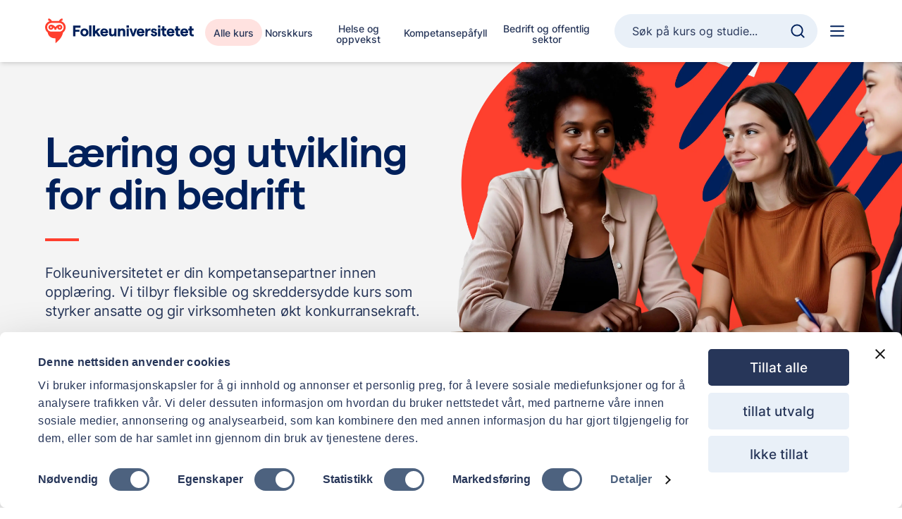

--- FILE ---
content_type: text/html; charset=utf-8
request_url: https://www.folkeuniversitetet.no/bedrift
body_size: 74589
content:
<!DOCTYPE html><html lang="nb"><head><meta charSet="utf-8"/><meta name="viewport" content="width=device-width"/><meta name="theme-color" content="#fff"/><meta name="twitter:card" content="summary_large_image"/><meta name="twitter:site" content="@site"/><meta name="twitter:creator" content="@Folkeunivers"/><script type="application/ld+json">{"@context":"https://schema.org","@type":"Organization","logo":"https://www.folkeuniversitetet.no/fu-logo.png","url":"https://www.folkeuniversitetet.no"}</script><title>Bedriftsinterne kurs og utdanninger</title><meta name="robots" content="index,follow"/><meta name="description" content="Vi har et bredt kurs- og utdanningstilbud. I tillegg til bedriftsinterne kurs kan du sende ansatte på kurs og utdanninger til rabatterte priser. "/><meta property="og:title" content="Bedriftsinterne kurs og utdanninger"/><meta property="og:description" content="Vi har et bredt kurs- og utdanningstilbud. I tillegg til bedriftsinterne kurs kan du sende ansatte på kurs og utdanninger til rabatterte priser. "/><meta property="og:url" content="https://www.folkeuniversitetet.no/bedrift"/><meta property="og:type" content="website"/><meta property="og:image" content="https://cdn.sanity.io/images/ktlmm9mu/production/dc3219f47e91114dd36f723a699a2af0be475731-6720x4480.jpg?w=1200&amp;h=630&amp;fit=crop&amp;crop=focalpoint"/><meta property="og:image:type" content="image"/><meta property="og:image:width" content="1200"/><meta property="og:image:height" content="630"/><meta property="og:locale" content="nb_NO"/><meta property="og:site_name" content="Folkeuniversitetet"/><link rel="canonical" href="https://www.folkeuniversitetet.no/bedrift"/><script type="application/ld+json">{"@context":"https://schema.org","@type":"Organization","name":"Folkeuniversitetet","url":"https://www.folkeuniversitetet.no","sameAs":["https://www.facebook.com/Folkeuniversitetet.Studieforbund/","https://www.linkedin.com/company/folkeuniversitetet/","https://www.instagram.com/folkeuniversitetet_studie/"]}</script><meta name="next-head-count" content="22"/><link rel="apple-touch-icon" sizes="180x180" href="/apple-touch-icon.png"/><link rel="icon" href="/favicon.ico"/><link rel="icon" type="image/png" sizes="32x32" href="/favicon-32x32.png"/><link rel="icon" type="image/png" sizes="16x16" href="/favicon-16x16.png"/><link rel="manifest" href="/site.webmanifest"/><link rel="mask-icon" href="/safari-pinned-tab.svg" color="#ff3f2e"/><meta name="msapplication-TileColor" content="#2b5797"/><meta name="theme-color" content="#ffffff"/><link rel="preload" href="/_next/static/media/ef09701c7492af29-s.p.woff2" as="font" type="font/woff2" crossorigin="anonymous" data-next-font="size-adjust"/><link rel="preload" href="/_next/static/media/9c0f89680eac5edf-s.p.woff2" as="font" type="font/woff2" crossorigin="anonymous" data-next-font="size-adjust"/><link rel="preload" href="/_next/static/media/062ff34521b5e714-s.p.woff2" as="font" type="font/woff2" crossorigin="anonymous" data-next-font="size-adjust"/><link rel="preload" href="/_next/static/media/4d255859fb4e4108-s.p.woff2" as="font" type="font/woff2" crossorigin="anonymous" data-next-font="size-adjust"/><link rel="preload" href="/_next/static/media/98d5fb3a75097f0e-s.p.woff2" as="font" type="font/woff2" crossorigin="anonymous" data-next-font="size-adjust"/><script id="gtag-consent" data-nscript="beforeInteractive">
window.dataLayer = window.dataLayer || [];
function gtag() {
    dataLayer.push(arguments);
}
gtag("consent", "default", {
    ad_storage: "denied",
    analytics_storage: "denied",
    functionality_storage: "denied",
    personalization_storage: "denied",
    security_storage: "granted",
    wait_for_update: 500,
});
gtag("set", "ads_data_redaction", true);
gtag("set", "url_passthrough", true);
</script><script id="hotjar-tracking" data-nscript="beforeInteractive">
    <!-- Hotjar Tracking Code for Folkeuniversitetet -->
    (function(h,o,t,j,a,r){
      h.hj=h.hj||function(){(h.hj.q=h.hj.q||[]).push(arguments)};
      h._hjSettings={hjid:5324095,hjsv:6};
      a=o.getElementsByTagName('head')[0];
      r=o.createElement('script');r.async=1;
      r.src=t+h._hjSettings.hjid+j+h._hjSettings.hjsv;
      a.appendChild(r);
    })(window,document,'https://static.hotjar.com/c/hotjar-','.js?sv=');
  </script><link rel="preload" href="/_next/static/css/aeb2ae15a46c1046.css" as="style"/><link rel="stylesheet" href="/_next/static/css/aeb2ae15a46c1046.css" data-n-g=""/><noscript data-n-css=""></noscript><script defer="" nomodule="" src="/_next/static/chunks/polyfills-c67a75d1b6f99dc8.js"></script><script id="Cookiebot" src="https://consent.cookiebot.com/uc.js" data-cbid="f62a53e4-0425-4659-bff5-daba5607f955" data-blockingmode="auto" defer="" data-nscript="beforeInteractive"></script><script defer="" src="/_next/static/chunks/4886-e754f41fcf061017.js"></script><script defer="" src="/_next/static/chunks/1867.4a66b7abda5fdd0f.js"></script><script defer="" src="/_next/static/chunks/7727.90e66ee44246e72a.js"></script><script defer="" src="/_next/static/chunks/4674.1e2a87b5a81f5cb6.js"></script><script defer="" src="/_next/static/chunks/6095-8291f9d479519863.js"></script><script defer="" src="/_next/static/chunks/5965-ee677277ba9db45d.js"></script><script defer="" src="/_next/static/chunks/3077.9b67bb3b02ec60fd.js"></script><script defer="" src="/_next/static/chunks/2239.ca0b0dbd6814fa4a.js"></script><script defer="" src="/_next/static/chunks/4086.1374d4f196a40513.js"></script><script defer="" src="/_next/static/chunks/5013.d536ff79cdd53976.js"></script><script defer="" src="/_next/static/chunks/2347.094d6c2563aeed1d.js"></script><script defer="" src="/_next/static/chunks/5950.089696aff251b2a2.js"></script><script defer="" src="/_next/static/chunks/3211.8ab08787cc3b9d37.js"></script><script defer="" src="/_next/static/chunks/3016.2d97a13a31ee9be7.js"></script><script defer="" src="/_next/static/chunks/8040.97c75e9c6ffc31d2.js"></script><script defer="" src="/_next/static/chunks/4640.532d1a0e860a89ac.js"></script><script defer="" src="/_next/static/chunks/9630.b1cd59f228f923d3.js"></script><script defer="" src="/_next/static/chunks/2848.07e158bb65f5fbac.js"></script><script defer="" src="/_next/static/chunks/7584.1ad6a09693f96a28.js"></script><script defer="" src="/_next/static/chunks/8901.2e6ee1fe05a52b52.js"></script><script src="/_next/static/chunks/webpack-e0ebc9cb8ff90228.js" defer=""></script><script src="/_next/static/chunks/framework-4044c6ea3e034f81.js" defer=""></script><script src="/_next/static/chunks/main-8b4d27a58ac8eb26.js" defer=""></script><script src="/_next/static/chunks/pages/_app-3391ea8066a90dc3.js" defer=""></script><script src="/_next/static/chunks/303-2c8fc7185b717faa.js" defer=""></script><script src="/_next/static/chunks/9770-5fe56d079fd65dde.js" defer=""></script><script src="/_next/static/chunks/5313-e4204e07dd6289ac.js" defer=""></script><script src="/_next/static/chunks/6589-9fcee7990de52c19.js" defer=""></script><script src="/_next/static/chunks/7528-5d71bfad14ace1a2.js" defer=""></script><script src="/_next/static/chunks/2891-e5d3bc26c1ca04c0.js" defer=""></script><script src="/_next/static/chunks/3393-b2ccd93f1d949c30.js" defer=""></script><script src="/_next/static/chunks/5307-690183c3d48e0321.js" defer=""></script><script src="/_next/static/chunks/1414-e5a9d9bc77df6765.js" defer=""></script><script src="/_next/static/chunks/9361-77b254658f3a547e.js" defer=""></script><script src="/_next/static/chunks/8154-f604e42c4310b11e.js" defer=""></script><script src="/_next/static/chunks/7836-e9848c0a77a06014.js" defer=""></script><script src="/_next/static/chunks/9286-3ebb5d56ce4c08f6.js" defer=""></script><script src="/_next/static/chunks/9653-90eef02eb17e8bb1.js" defer=""></script><script src="/_next/static/chunks/7193-dbdf34536303ebda.js" defer=""></script><script src="/_next/static/chunks/8980-7acf50fc8fcf636c.js" defer=""></script><script src="/_next/static/chunks/8460-dd2f8f64bd0286e0.js" defer=""></script><script src="/_next/static/chunks/pages/%5Bpage%5D-f897ebb931d92df7.js" defer=""></script><script src="/_next/static/H7rtyJ9m_eQA0kk6BpYHQ/_buildManifest.js" defer=""></script><script src="/_next/static/H7rtyJ9m_eQA0kk6BpYHQ/_ssgManifest.js" defer=""></script><style id="__jsx-2344089958">:root{--font-inter:'__inter_d97c30', '__inter_Fallback_d97c30';--font-matter:'__matter_81b090', '__matter_Fallback_81b090';--font-matter-mono:'__matterMono_63907b', '__matterMono_Fallback_63907b'}</style></head><body><noscript><iframe src="https://www.googletagmanager.com/ns.html?id=GTM-NR6383" height="0" width="0" style="display: none; visibility: hidden;" /></noscript><div id="__next"><div class="flex min-h-screen flex-col"><!--$--><header class="sticky top-0 z-20 bg-neutral-0 shadow-md"><div class="mx-auto max-w-[1920px] px-4 sm:px-4 md:px-8 lg:px-12 xl:px-16"><div class="flex flex-wrap gap-2 py-1.5 sm:py-4 xl:flex-nowrap xl:gap-4"><div class="flex items-center sm:order-1"><a title="Gå til startsiden" aria-label="Gå til startsiden" href="/"><svg width="1893" height="323" viewBox="0 0 1893 323" fill="none" xmlns="http://www.w3.org/2000/svg" class="h-7 w-auto xl:h-9 2xl:h-10"><path fill-rule="evenodd" clip-rule="evenodd" d="M1466.89 90.8071H1436.83V118.147H1466.89V90.8071ZM1437.42 130.363V228.091H1465.92V130.363H1437.42ZM1544.01 227.122C1539.36 228.673 1533.93 229.643 1528.11 229.643C1506.98 229.643 1490.89 218.396 1490.89 194.74V154.021H1475.37V130.364H1490.89V102.055H1519.39V130.364H1543.05V154.021H1519.39V191.056C1519.39 199.782 1524.04 204.823 1531.02 204.823C1534.51 204.823 1538.78 204.242 1542.08 202.496L1544.01 227.122ZM1718.38 227.122C1713.72 228.673 1708.29 229.643 1702.48 229.643C1681.34 229.643 1665.25 218.396 1665.25 194.74V154.021H1649.73V130.364H1665.25V102.055H1693.75V130.364H1717.41V154.021H1693.75V191.056C1693.75 199.782 1698.4 204.823 1705.38 204.823C1708.87 204.823 1713.14 204.242 1716.44 202.496L1718.38 227.122ZM1876.84 229.643C1882.65 229.643 1888.08 228.673 1892.74 227.122L1890.8 202.496C1887.5 204.242 1883.24 204.823 1879.75 204.823C1872.77 204.823 1868.11 199.782 1868.11 191.056V154.021H1891.77V130.364H1868.11V102.055H1839.61V130.364H1824.1V154.021H1839.61V194.74C1839.61 218.396 1855.7 229.643 1876.84 229.643ZM1821.09 187.371C1821.28 185.238 1821.48 180.584 1821.48 176.706C1821.48 154.989 1806.55 128.812 1771.26 128.812C1737.52 128.812 1722.78 154.989 1722.78 179.227C1722.78 203.465 1739.26 229.642 1773 229.642C1796.27 229.642 1813.72 218.977 1819.54 200.556L1792.78 193.382C1790.65 201.526 1783.47 205.986 1773.78 205.986C1761.76 205.986 1753.61 199.393 1750.9 187.371H1821.09ZM1791.04 167.205H1751.29C1754 155.765 1760.98 149.948 1771.26 149.948C1783.86 149.948 1790.07 157.316 1791.04 167.205ZM1646.72 187.371C1646.92 185.238 1647.11 180.584 1647.11 176.706C1647.11 154.989 1632.18 128.812 1596.89 128.812C1563.15 128.812 1548.42 154.989 1548.42 179.227C1548.42 203.465 1564.9 229.642 1598.64 229.642C1621.91 229.642 1639.36 218.977 1645.17 200.556L1618.41 193.382C1616.28 201.526 1609.11 205.986 1599.41 205.986C1587.39 205.986 1579.25 199.393 1576.53 187.371H1646.72ZM1616.67 167.205H1576.92C1579.63 155.765 1586.61 149.948 1596.89 149.948C1609.5 149.948 1615.7 157.316 1616.67 167.205ZM1387.79 229.642C1363.94 229.642 1349.2 215.099 1344.16 200.363L1367.04 191.443C1369.37 200.557 1376.93 208.119 1387.79 208.119C1395.35 208.119 1400.39 204.435 1400.39 199.005C1400.39 193.01 1392.46 190.935 1382.81 188.41C1367.8 184.484 1348.62 179.468 1348.62 156.928C1348.62 141.61 1362 128.812 1383.52 128.812C1403.5 128.812 1419.98 138.508 1424.44 152.663L1401.56 162.164C1399.04 153.244 1391.09 149.172 1384.49 149.172C1378.09 149.172 1373.63 151.887 1373.63 156.153C1373.63 162.126 1381.43 163.902 1391.01 166.085C1406.31 169.572 1426.18 174.1 1426.18 198.424C1426.18 215.293 1410.67 229.642 1387.79 229.642ZM1328.67 155.377C1333.13 155.377 1337.78 156.153 1341.08 157.704L1342.82 130.364C1340.11 129.394 1335.65 128.812 1332.35 128.812C1320.72 128.812 1308.11 136.763 1303.65 147.233V130.364H1275.15V228.091H1303.65V192.801C1303.65 165.072 1315.87 155.377 1328.67 155.377ZM1264.69 176.707C1264.69 180.585 1264.5 185.238 1264.3 187.371H1194.11C1196.82 199.393 1204.97 205.986 1216.99 205.986C1226.69 205.986 1233.86 201.526 1235.99 193.382L1262.75 200.557C1256.93 218.977 1239.48 229.642 1216.21 229.642C1182.48 229.642 1165.99 203.465 1165.99 179.227C1165.99 154.989 1180.73 128.812 1214.47 128.812C1249.76 128.812 1264.69 154.989 1264.69 176.707ZM1194.5 167.205H1234.25C1233.28 157.316 1227.07 149.948 1214.47 149.948C1204.19 149.948 1197.21 155.765 1194.5 167.205ZM1073.31 130.366L1108.79 228.094H1134.58L1170.07 130.366H1141.37L1121.59 195.13L1101.81 130.366H1073.31ZM1036.91 90.8074H1066.96V118.148H1036.91V90.8074ZM1037.49 228.091V130.364H1065.99V228.091H1037.49ZM926.071 130.364V228.091H954.574V185.238C954.574 165.072 961.555 154.02 975.128 154.02C985.405 154.02 991.998 161.194 991.998 171.859V228.091H1020.31V164.297C1020.31 142.773 1005.96 128.812 984.436 128.812C971.056 128.812 960.392 134.823 954.574 143.355V130.364H926.071ZM908.7 130.366V228.094H880.39V215.102C874.379 223.634 863.715 229.645 850.529 229.645C829.006 229.645 814.463 215.684 814.463 194.161V130.366H842.967V186.598C842.967 197.263 849.56 204.437 859.643 204.437C873.216 204.437 880.39 193.385 880.39 173.219V130.366H908.7ZM801.617 187.371C801.811 185.238 802.005 180.585 802.005 176.707C802.005 154.989 787.075 128.812 751.784 128.812C718.045 128.812 703.308 154.989 703.308 179.227C703.308 203.465 719.79 229.642 753.529 229.642C776.798 229.642 794.249 218.977 800.066 200.557L773.307 193.382C771.175 201.526 764 205.986 754.305 205.986C742.283 205.986 734.139 199.393 731.424 187.371H801.617ZM771.562 167.205H731.812C734.527 155.765 741.507 149.948 751.784 149.948C764.388 149.948 770.593 157.316 771.562 167.205ZM673.267 228.091L646.702 187.759L636.037 198.424V228.091H607.339V90.8074H636.037V162.358L668.613 130.364H704.291L665.704 168.756L707.2 228.091H673.267ZM561.628 90.8074V228.091H590.132V90.8074H561.628ZM500.889 229.642C470.64 229.642 449.311 208.313 449.311 179.227C449.311 150.142 470.64 128.812 500.889 128.812C530.75 128.812 552.468 150.142 552.468 179.227C552.468 208.313 530.75 229.642 500.889 229.642ZM500.889 205.404C514.656 205.404 523.964 194.74 523.964 179.227C523.964 163.715 514.656 153.05 500.889 153.05C486.928 153.05 477.621 163.715 477.621 179.227C477.621 194.74 486.928 205.404 500.889 205.404ZM356.242 92.3614V228.094H386.879V171.28H438.069V144.909H386.879V118.538H450.479V92.3614H356.242Z" fill="#00205B"></path><path fill-rule="evenodd" clip-rule="evenodd" d="M221.641 12.739C218.639 0.155107 218.635 0.156167 218.63 0.157247L218.62 0.159587L218.598 0.164867L218.545 0.177887C218.505 0.187657 218.456 0.199627 218.4 0.213827C218.286 0.242237 218.14 0.279627 217.962 0.326297C217.607 0.419587 217.128 0.550327 216.541 0.721047C215.37 1.06172 213.757 1.5659 211.846 2.25507C208.068 3.61788 202.912 5.78086 197.648 8.96652C190.015 13.5853 180.485 21.4579 176.279 33.4183H85.5363C81.3304 21.4579 71.8004 13.5853 64.1678 8.96653C58.9035 5.78086 53.7473 3.61788 49.9694 2.25507C48.0588 1.5659 46.4457 1.06172 45.2746 0.721047C44.6877 0.550327 44.208 0.419587 43.8533 0.326297C43.6758 0.279627 43.5292 0.242237 43.4157 0.213827C43.359 0.199627 43.3105 0.187657 43.2705 0.177887L43.2169 0.164867L43.195 0.159587L43.1852 0.157247C43.1807 0.156167 43.1763 0.155107 40.1749 12.739C37.1734 25.3228 37.1693 25.3218 37.1653 25.3209L37.1579 25.3191L37.1454 25.3161L37.1324 25.313C37.1498 25.3173 37.1975 25.3294 37.2734 25.3493C37.4253 25.3893 37.6888 25.4605 38.0478 25.565C38.7683 25.7746 39.8575 26.1131 41.1899 26.5937C43.8976 27.5704 47.389 29.0552 50.7723 31.1026C53.6827 32.8638 56.0483 34.7296 57.8334 36.7186C24.3981 46.5991 0 77.5389 0 114.177C0 140.911 12.9899 164.612 33.0024 179.311L32.9668 179.312C39.6264 225.346 74.5826 254.624 127.504 254.624H131.516V316.813C185.089 274.828 218.795 232.915 227.852 180.008C248.411 165.369 261.82 141.34 261.82 114.178C261.82 77.5387 237.42 46.597 203.983 36.7175C205.768 34.729 208.133 32.8635 211.043 31.1026C214.426 29.0552 217.918 27.5704 220.626 26.5937C221.958 26.1131 223.047 25.7746 223.768 25.565C224.127 25.4605 224.39 25.3893 224.542 25.3493L224.612 25.3311L224.663 25.3181L224.657 25.3191L224.65 25.3209C224.646 25.3218 224.642 25.3228 221.641 12.739ZM25.8737 114.177C25.8737 83.8649 50.4467 59.2919 80.759 59.2919H181.061C211.373 59.2919 235.946 83.8649 235.946 114.177C235.946 144.49 211.373 169.064 181.061 169.064H80.759C50.4467 169.064 25.8737 144.49 25.8737 114.177ZM64.4919 112.991C64.4919 107.314 69.0936 102.713 74.77 102.713C80.4465 102.713 85.0481 107.314 85.0481 112.991C85.0481 118.667 80.4465 123.269 74.77 123.269C69.0936 123.269 64.4919 118.667 64.4919 112.991ZM119.838 145.015H141.982H141.985C141.985 144.919 141.984 144.824 141.984 144.728C142.081 135.639 146.788 125.207 154.836 116.752C156.103 127.473 162.693 137.323 173.17 142.282C189.355 149.943 208.686 143.033 216.347 126.848C224.008 110.663 217.098 91.3324 200.913 83.6715C196.469 81.5678 191.787 80.5628 187.175 80.5469C169.363 79.3698 152.65 87.8671 140.713 99.5417C137.102 103.073 133.786 107.031 130.911 111.301C128.036 107.031 124.72 103.073 121.11 99.5417C109.092 87.7886 92.2348 79.2557 74.2881 80.5719C56.6039 80.8296 42.3477 95.2453 42.3477 112.991C42.3477 130.897 56.8636 145.413 74.77 145.413C91.4075 145.413 105.118 132.882 106.978 116.742C115.031 125.199 119.741 135.635 119.839 144.728L119.838 144.865V145.015ZM182.645 122.267C177.514 119.838 175.323 113.71 177.752 108.579C180.18 103.449 186.308 101.258 191.439 103.687C196.57 106.115 198.76 112.243 196.332 117.374C193.903 122.505 187.775 124.695 182.645 122.267ZM37.1261 25.3114C37.1239 25.3109 37.125 25.3111 37.1294 25.3122L37.1261 25.3114Z" fill="#FF3F2E"></path></svg></a><nav class="mt-1 hidden px-4 xl:flex xl:items-center"><ul class="flex items-center gap-2"><li class="flex h-[38px] items-center whitespace-nowrap rounded-full bg-orange-light-hover px-3 font-semibold 2xl:px-5"><a class="inline-flex cursor-pointer items-center hover:no-underline cap-link-sm text-neutral-70 hover:text-primary-60 no-underline" href="/courses"><span>Alle kurs</span></a></li><li class="px-1 text-center"><a class="inline-flex cursor-pointer items-center hover:no-underline cap-link-sm text-neutral-70 hover:text-primary-60 no-underline" href="/norskkurs"><span>Norskkurs</span></a></li><li class="px-1 text-center"><a class="inline-flex cursor-pointer items-center hover:no-underline cap-link-sm text-neutral-70 hover:text-primary-60 no-underline" href="/health-and-upbringing"><span>Helse og oppvekst</span></a></li><li class="px-1 text-center"><a class="inline-flex cursor-pointer items-center hover:no-underline cap-link-sm text-neutral-70 hover:text-primary-60 no-underline" href="/kompetansepafyll"><span>Kompetansepåfyll</span></a></li><li class="px-1 text-center"><a class="inline-flex cursor-pointer items-center hover:no-underline cap-link-sm text-neutral-70 hover:text-primary-60 no-underline" href="/bedrift"><span>Bedrift og offentlig sektor</span></a></li></ul></nav></div><div class="order-4 flex h-full items-center"><button class="inline-flex items-center justify-center disabled:cursor-not-allowed disabled:border-2 disabled:border-neutral-30 disabled:bg-neutral-30 disabled:text-neutral-50 h-14 w-14 text-[1.75rem]" id="site-nav-button" aria-haspopup="true" aria-controls="site-nav" aria-expanded="false" aria-label="Hoved navigasjon" aria-disabled="false"><svg xmlns="http://www.w3.org/2000/svg" width="1em" height="1em" fill="none" viewBox="0 0 28 29" class="size-8 lg:size-7"><path stroke="#00205B" stroke-linecap="round" stroke-linejoin="round" stroke-width="2" d="M4.666 7.516h18.667m-18.667 7h18.667m-18.667 7h18.667"></path></svg></button></div><div class="order-3 ml-auto flex w-auto flex-col items-stretch justify-center"><!--$--><div class="relative"><button type="button" class="h-12 w-12 scroll-mt-5 rounded-full border-1 border-neutral-30 bg-neutral-30 py-2 pl-6 pr-4 text-start text-base outline-none focus:state-focus-dark active:state-active hover:border-neutral-60 focus:border-neutral-30 sm:min-w-[18rem] md:w-full"><span class="inline hidden sm:inline">Søk på kurs og studie...</span><span class="absolute right-3 top-2/4 z-50 -translate-y-2/4 sm:right-4"><svg xmlns="http://www.w3.org/2000/svg" width="1em" height="1em" fill="none" viewBox="0 0 24 25" class="size-6"><path stroke="#00205B" stroke-linecap="round" stroke-linejoin="round" stroke-width="2" d="m21 21.516-4.3-4.3m2.3-5.7a8 8 0 1 1-16 0 8 8 0 0 1 16 0Z"></path></svg></span></button></div><!--/$--></div></div></div></header><!--/$--><main id="main" class="flex flex-1 flex-col"><!--$--><article class="flex flex-1 flex-col gap-8 md:gap-16 pb-20"><section class="mx-auto flex w-full max-w-[1620px] flex-col gap-8 md:flex-row"><header class="h-0" style="padding-bottom:0px"><div class="absolute left-0 w-screen bg-grey-light"><div class="mx-auto flex min-h-[440px] w-full max-w-[1440px] flex-col items-center sm:px-4 md:flex-row md:px-8 lg:px-12 xl:px-16 pt-12 md:pt-14"><div class="relative z-10 flex h-full w-full flex-col px-4 sm:pl-0 sm:pr-8 md:w-1/2 pb-96 md:pb-0"><div class="w-full max-w-[560px] pb-8"><h1 class="hd-4xl text-secondary">Læring og utvikling for din bedrift</h1><div class="max-h-[250px] overflow-hidden"><span class="my-4 mr-4 block h-1 w-6 bg-primary-50 md:my-8 md:w-12" aria-hidden="true"></span><div class="-tracking-[0.2px] sm:text-md" data-testid="leadsection-paragraph"><span>Folkeuniversitetet er din kompetansepartner innen  opplæring. Vi tilbyr fleksible og skreddersydde kurs som styrker ansatte og gir virksomheten økt konkurransekraft.

</span></div></div></div></div><div class="absolute bottom-0 h-96 w-full md:left-1/2 md:h-[520px] md:w-auto"><img src="https://cdn.sanity.io/images/ktlmm9mu/production/9d99b6d49e761b72ae6cfac8e2d903b4add840ee-2448x1884.png?q=75&amp;fit=clip&amp;auto=format" class="h-full w-full object-cover md:object-left" alt="Læring og utvikling for din bedrift" role="banner"/></div></div></div></header></section><!--$--><div class="flex flex-1 flex-col gap-8 md:gap-16"><section class="w-full px-4 sm:px-4 md:px-8 lg:px-12 xl:px-16 mx-auto max-w-[1440px]"><div class=""><div class="flex flex-col space-y-8 pb-8 md:flex-row md:space-x-10 md:space-y-0 lg:space-x-[60px] lg:pb-12 !space-y-4 text-secondary md:!space-y-0 lg:pb-14"><div class="max-w-1/3 relative flex flex-1 flex-col items-start pl-[76px] md:pl-2 md:pr-2 min-h-[60px] flex-row md:min-h-[82px] md:pl-[110px]"><div class="absolute left-0 top-0 h-[60px] w-[60px] md:static md:h-[82px] md:w-[82px] md:absolute"><img src="https://cdn.sanity.io/images/ktlmm9mu/production/12343dd76f5a5a5cc44a11a633e0a96f115d3454-246x246.png?q=75&amp;fit=clip&amp;auto=format" alt="Nettkurs" class="h-full w-full"/></div><div class=""><p class="text-md font-semibold -tracking-[0.1px] md:mt-8 lg:text-[22px] mr-1 inline !text-base sm:text-md md:mt-0">Nettkurs.</p><p class="mt-2 leading-[150%] lg:text-[18px] inline">Både direktesendt og selvstyrt nettundervisning.</p></div></div><div class="max-w-1/3 relative flex flex-1 flex-col items-start pl-[76px] md:pl-2 md:pr-2 min-h-[60px] flex-row md:min-h-[82px] md:pl-[110px]"><div class="absolute left-0 top-0 h-[60px] w-[60px] md:static md:h-[82px] md:w-[82px] md:absolute"><img src="https://cdn.sanity.io/images/ktlmm9mu/production/4b1ccb845d64c1fb90fc29fbf7fb8306b6bea8e3-247x246.png?q=75&amp;fit=clip&amp;auto=format" alt="Hos dere" class="h-full w-full"/></div><div class=""><p class="text-md font-semibold -tracking-[0.1px] md:mt-8 lg:text-[22px] mr-1 inline !text-base sm:text-md md:mt-0">Hos dere.</p><p class="mt-2 leading-[150%] lg:text-[18px] inline">Vi holder kurs hos dere.</p></div></div><div class="max-w-1/3 relative flex flex-1 flex-col items-start pl-[76px] md:pl-2 md:pr-2 min-h-[60px] flex-row md:min-h-[82px] md:pl-[110px]"><div class="absolute left-0 top-0 h-[60px] w-[60px] md:static md:h-[82px] md:w-[82px] md:absolute"><img src="https://cdn.sanity.io/images/ktlmm9mu/production/db1d1427cc96e413276b2cbb2330e037b6359dea-247x246.png?q=75&amp;fit=clip&amp;auto=format" alt="Tilpasset tid" class="h-full w-full"/></div><div class=""><p class="text-md font-semibold -tracking-[0.1px] md:mt-8 lg:text-[22px] mr-1 inline !text-base sm:text-md md:mt-0">Tilpasset tid.</p><p class="mt-2 leading-[150%] lg:text-[18px] inline">Undervisning på dagtid, kveldstid eller i helger.</p></div></div></div></div></section></div><!--/$--><!--$--><section class="w-full px-4 sm:px-4 md:px-8 lg:px-12 xl:px-16 mx-auto max-w-[1440px]"><h2 class="heading-3 md:heading-2">Dine kontaktpersoner hos oss</h2><ul class="flex flex-wrap gap-5 sm:mt-6 sm:border-t sm:border-secondary/10 sm:pt-1"><li class="mt-5 flex w-full min-w-full flex-col sm:w-[calc(50%-10px)] sm:min-w-[calc(50%-10px)] md:min-w-[calc(25%-15px)] md:max-w-[calc(33%-9px)] md:flex-1"><div class="max-h-[327px] w-full"><img src="https://cdn.sanity.io/images/ktlmm9mu/production/748e98a9131e7667bbbcb12cae65eebee622b696-939x981.png?q=75&amp;fit=clip&amp;auto=format" alt="Pia Bakke Pedersen" class="h-full w-full object-cover"/></div><hr class="my-4 h-[3px] w-13 bg-primary sm:my-6"/><p class="text-lg font-semibold leading-[124%] text-secondary">Pia Bakke Pedersen</p><p class="mt-1 pb-4 leading-[136%] text-secondary sm:pb-6">Salgsleder</p><a href="mailto:pia.pedersen@folkeuniversitetet.no"><p class="flex items-center space-x-2 leading-[136%] text-primary transition-opacity duration-300 hover:opacity-60"><svg xmlns="http://www.w3.org/2000/svg" width="1em" height="1em" fill="none" viewBox="0 0 24 24" class="h-6 w-6"><path stroke="currentColor" stroke-linecap="round" stroke-linejoin="round" stroke-width="1.4" d="m21.5 18-6.643-6m-5.714 0L2.5 18M2 7l8.165 5.715c.661.463.992.695 1.351.784a2 2 0 0 0 .968 0c.36-.09.69-.32 1.351-.784L22 7M6.8 20h10.4c1.68 0 2.52 0 3.162-.327a3 3 0 0 0 1.311-1.311C22 17.72 22 16.88 22 15.2V8.8c0-1.68 0-2.52-.327-3.162a3 3 0 0 0-1.311-1.311C19.72 4 18.88 4 17.2 4H6.8c-1.68 0-2.52 0-3.162.327a3 3 0 0 0-1.311 1.311C2 6.28 2 7.12 2 8.8v6.4c0 1.68 0 2.52.327 3.162a3 3 0 0 0 1.311 1.311C4.28 20 5.12 20 6.8 20Z"></path></svg><span>pia.pedersen</span></p></a><a href="tel:97140612"><p class="mt-3 flex items-center space-x-2 leading-[136%] text-primary transition-opacity duration-300 hover:opacity-60"><svg xmlns="http://www.w3.org/2000/svg" width="1em" height="1em" fill="none" viewBox="0 0 24 24" class="h-6 w-6"><path stroke="currentColor" stroke-linecap="round" stroke-linejoin="round" stroke-width="1.4" d="M8.38 8.853a14.603 14.603 0 0 0 2.847 4.01 14.603 14.603 0 0 0 4.01 2.847c.124.06.187.09.265.112.28.082.625.023.862-.147.067-.048.124-.105.239-.219.35-.35.524-.524.7-.639a2 2 0 0 1 2.18 0c.176.115.35.29.7.64l.195.194c.532.531.797.797.942 1.082a2 2 0 0 1 0 1.806c-.145.285-.41.551-.942 1.082l-.157.158c-.53.53-.795.794-1.155.997-.4.224-1.02.386-1.478.384-.413-.001-.695-.081-1.26-.241a19.038 19.038 0 0 1-8.283-4.874A19.039 19.039 0 0 1 3.17 7.761c-.16-.564-.24-.846-.241-1.26a3.377 3.377 0 0 1 .384-1.477c.202-.36.467-.625.997-1.155l.157-.158c.532-.53.798-.797 1.083-.941a2 2 0 0 1 1.805 0c.286.144.551.41 1.083.942l.195.194c.35.35.524.525.638.7a2 2 0 0 1 0 2.18c-.114.177-.289.352-.638.701-.115.114-.172.172-.22.238-.17.238-.228.582-.147.862.023.08.053.142.113.266Z"></path></svg><span>971 40 612</span></p></a></li><li class="mt-5 flex w-full min-w-full flex-col sm:w-[calc(50%-10px)] sm:min-w-[calc(50%-10px)] md:min-w-[calc(25%-15px)] md:max-w-[calc(33%-9px)] md:flex-1"><div class="max-h-[327px] w-full"><img src="https://cdn.sanity.io/images/ktlmm9mu/production/4bffc698f874245631e3c2276179605fb6df089c-939x981.png?q=75&amp;fit=clip&amp;auto=format" alt="Gisle Johnsen" class="h-full w-full object-cover"/></div><hr class="my-4 h-[3px] w-13 bg-primary sm:my-6"/><p class="text-lg font-semibold leading-[124%] text-secondary">Gisle Johnsen</p><p class="mt-1 pb-4 leading-[136%] text-secondary sm:pb-6">Bedriftsrådgiver</p><a href="mailto:gisle.johnsen@folkeuniversitetet.no"><p class="flex items-center space-x-2 leading-[136%] text-primary transition-opacity duration-300 hover:opacity-60"><svg xmlns="http://www.w3.org/2000/svg" width="1em" height="1em" fill="none" viewBox="0 0 24 24" class="h-6 w-6"><path stroke="currentColor" stroke-linecap="round" stroke-linejoin="round" stroke-width="1.4" d="m21.5 18-6.643-6m-5.714 0L2.5 18M2 7l8.165 5.715c.661.463.992.695 1.351.784a2 2 0 0 0 .968 0c.36-.09.69-.32 1.351-.784L22 7M6.8 20h10.4c1.68 0 2.52 0 3.162-.327a3 3 0 0 0 1.311-1.311C22 17.72 22 16.88 22 15.2V8.8c0-1.68 0-2.52-.327-3.162a3 3 0 0 0-1.311-1.311C19.72 4 18.88 4 17.2 4H6.8c-1.68 0-2.52 0-3.162.327a3 3 0 0 0-1.311 1.311C2 6.28 2 7.12 2 8.8v6.4c0 1.68 0 2.52.327 3.162a3 3 0 0 0 1.311 1.311C4.28 20 5.12 20 6.8 20Z"></path></svg><span>gisle.johnsen</span></p></a><a href="tel:90835160"><p class="mt-3 flex items-center space-x-2 leading-[136%] text-primary transition-opacity duration-300 hover:opacity-60"><svg xmlns="http://www.w3.org/2000/svg" width="1em" height="1em" fill="none" viewBox="0 0 24 24" class="h-6 w-6"><path stroke="currentColor" stroke-linecap="round" stroke-linejoin="round" stroke-width="1.4" d="M8.38 8.853a14.603 14.603 0 0 0 2.847 4.01 14.603 14.603 0 0 0 4.01 2.847c.124.06.187.09.265.112.28.082.625.023.862-.147.067-.048.124-.105.239-.219.35-.35.524-.524.7-.639a2 2 0 0 1 2.18 0c.176.115.35.29.7.64l.195.194c.532.531.797.797.942 1.082a2 2 0 0 1 0 1.806c-.145.285-.41.551-.942 1.082l-.157.158c-.53.53-.795.794-1.155.997-.4.224-1.02.386-1.478.384-.413-.001-.695-.081-1.26-.241a19.038 19.038 0 0 1-8.283-4.874A19.039 19.039 0 0 1 3.17 7.761c-.16-.564-.24-.846-.241-1.26a3.377 3.377 0 0 1 .384-1.477c.202-.36.467-.625.997-1.155l.157-.158c.532-.53.798-.797 1.083-.941a2 2 0 0 1 1.805 0c.286.144.551.41 1.083.942l.195.194c.35.35.524.525.638.7a2 2 0 0 1 0 2.18c-.114.177-.289.352-.638.701-.115.114-.172.172-.22.238-.17.238-.228.582-.147.862.023.08.053.142.113.266Z"></path></svg><span>908 35 160</span></p></a></li><li class="mt-5 flex w-full min-w-full flex-col sm:w-[calc(50%-10px)] sm:min-w-[calc(50%-10px)] md:min-w-[calc(25%-15px)] md:max-w-[calc(33%-9px)] md:flex-1"><div class="max-h-[327px] w-full"><img src="https://cdn.sanity.io/images/ktlmm9mu/production/f62aa9aecf007b2341ac87c21fa4fbc3a8f072c9-939x981.png?q=75&amp;fit=clip&amp;auto=format" alt="Jorunn Haugen" class="h-full w-full object-cover"/></div><hr class="my-4 h-[3px] w-13 bg-primary sm:my-6"/><p class="text-lg font-semibold leading-[124%] text-secondary">Jorunn Haugen</p><p class="mt-1 pb-4 leading-[136%] text-secondary sm:pb-6">Bedriftsrådgiver</p><a href="mailto:jorunn.haugen@folkeuniversitetet.no"><p class="flex items-center space-x-2 leading-[136%] text-primary transition-opacity duration-300 hover:opacity-60"><svg xmlns="http://www.w3.org/2000/svg" width="1em" height="1em" fill="none" viewBox="0 0 24 24" class="h-6 w-6"><path stroke="currentColor" stroke-linecap="round" stroke-linejoin="round" stroke-width="1.4" d="m21.5 18-6.643-6m-5.714 0L2.5 18M2 7l8.165 5.715c.661.463.992.695 1.351.784a2 2 0 0 0 .968 0c.36-.09.69-.32 1.351-.784L22 7M6.8 20h10.4c1.68 0 2.52 0 3.162-.327a3 3 0 0 0 1.311-1.311C22 17.72 22 16.88 22 15.2V8.8c0-1.68 0-2.52-.327-3.162a3 3 0 0 0-1.311-1.311C19.72 4 18.88 4 17.2 4H6.8c-1.68 0-2.52 0-3.162.327a3 3 0 0 0-1.311 1.311C2 6.28 2 7.12 2 8.8v6.4c0 1.68 0 2.52.327 3.162a3 3 0 0 0 1.311 1.311C4.28 20 5.12 20 6.8 20Z"></path></svg><span>jorunn.haugen</span></p></a><a href="tel:90071201"><p class="mt-3 flex items-center space-x-2 leading-[136%] text-primary transition-opacity duration-300 hover:opacity-60"><svg xmlns="http://www.w3.org/2000/svg" width="1em" height="1em" fill="none" viewBox="0 0 24 24" class="h-6 w-6"><path stroke="currentColor" stroke-linecap="round" stroke-linejoin="round" stroke-width="1.4" d="M8.38 8.853a14.603 14.603 0 0 0 2.847 4.01 14.603 14.603 0 0 0 4.01 2.847c.124.06.187.09.265.112.28.082.625.023.862-.147.067-.048.124-.105.239-.219.35-.35.524-.524.7-.639a2 2 0 0 1 2.18 0c.176.115.35.29.7.64l.195.194c.532.531.797.797.942 1.082a2 2 0 0 1 0 1.806c-.145.285-.41.551-.942 1.082l-.157.158c-.53.53-.795.794-1.155.997-.4.224-1.02.386-1.478.384-.413-.001-.695-.081-1.26-.241a19.038 19.038 0 0 1-8.283-4.874A19.039 19.039 0 0 1 3.17 7.761c-.16-.564-.24-.846-.241-1.26a3.377 3.377 0 0 1 .384-1.477c.202-.36.467-.625.997-1.155l.157-.158c.532-.53.798-.797 1.083-.941a2 2 0 0 1 1.805 0c.286.144.551.41 1.083.942l.195.194c.35.35.524.525.638.7a2 2 0 0 1 0 2.18c-.114.177-.289.352-.638.701-.115.114-.172.172-.22.238-.17.238-.228.582-.147.862.023.08.053.142.113.266Z"></path></svg><span>900 71 201</span></p></a></li><li class="mt-5 flex w-full min-w-full flex-col sm:w-[calc(50%-10px)] sm:min-w-[calc(50%-10px)] md:min-w-[calc(25%-15px)] md:max-w-[calc(33%-9px)] md:flex-1"><div class="max-h-[327px] w-full"><img src="https://cdn.sanity.io/images/ktlmm9mu/production/c4b9940a9bcdc9fd413909f1cb9470ce008078b3-939x981.png?q=75&amp;fit=clip&amp;auto=format" alt="Ann-Kristin Eidissen" class="h-full w-full object-cover"/></div><hr class="my-4 h-[3px] w-13 bg-primary sm:my-6"/><p class="text-lg font-semibold leading-[124%] text-secondary">Ann-Kristin Eidissen</p><p class="mt-1 pb-4 leading-[136%] text-secondary sm:pb-6">Bedriftsrådgiver/kurskoordinator</p><a href="mailto:ann-kristin.eidissen@folkeuniversitetet.no"><p class="flex items-center space-x-2 leading-[136%] text-primary transition-opacity duration-300 hover:opacity-60"><svg xmlns="http://www.w3.org/2000/svg" width="1em" height="1em" fill="none" viewBox="0 0 24 24" class="h-6 w-6"><path stroke="currentColor" stroke-linecap="round" stroke-linejoin="round" stroke-width="1.4" d="m21.5 18-6.643-6m-5.714 0L2.5 18M2 7l8.165 5.715c.661.463.992.695 1.351.784a2 2 0 0 0 .968 0c.36-.09.69-.32 1.351-.784L22 7M6.8 20h10.4c1.68 0 2.52 0 3.162-.327a3 3 0 0 0 1.311-1.311C22 17.72 22 16.88 22 15.2V8.8c0-1.68 0-2.52-.327-3.162a3 3 0 0 0-1.311-1.311C19.72 4 18.88 4 17.2 4H6.8c-1.68 0-2.52 0-3.162.327a3 3 0 0 0-1.311 1.311C2 6.28 2 7.12 2 8.8v6.4c0 1.68 0 2.52.327 3.162a3 3 0 0 0 1.311 1.311C4.28 20 5.12 20 6.8 20Z"></path></svg><span>ann-kristin.eidissen</span></p></a><a href="tel:48992109"><p class="mt-3 flex items-center space-x-2 leading-[136%] text-primary transition-opacity duration-300 hover:opacity-60"><svg xmlns="http://www.w3.org/2000/svg" width="1em" height="1em" fill="none" viewBox="0 0 24 24" class="h-6 w-6"><path stroke="currentColor" stroke-linecap="round" stroke-linejoin="round" stroke-width="1.4" d="M8.38 8.853a14.603 14.603 0 0 0 2.847 4.01 14.603 14.603 0 0 0 4.01 2.847c.124.06.187.09.265.112.28.082.625.023.862-.147.067-.048.124-.105.239-.219.35-.35.524-.524.7-.639a2 2 0 0 1 2.18 0c.176.115.35.29.7.64l.195.194c.532.531.797.797.942 1.082a2 2 0 0 1 0 1.806c-.145.285-.41.551-.942 1.082l-.157.158c-.53.53-.795.794-1.155.997-.4.224-1.02.386-1.478.384-.413-.001-.695-.081-1.26-.241a19.038 19.038 0 0 1-8.283-4.874A19.039 19.039 0 0 1 3.17 7.761c-.16-.564-.24-.846-.241-1.26a3.377 3.377 0 0 1 .384-1.477c.202-.36.467-.625.997-1.155l.157-.158c.532-.53.798-.797 1.083-.941a2 2 0 0 1 1.805 0c.286.144.551.41 1.083.942l.195.194c.35.35.524.525.638.7a2 2 0 0 1 0 2.18c-.114.177-.289.352-.638.701-.115.114-.172.172-.22.238-.17.238-.228.582-.147.862.023.08.053.142.113.266Z"></path></svg><span>489 92 109</span></p></a></li></ul></section><!--/$--><!--$--><div class="flex flex-1 flex-col gap-8 md:gap-16 border-b border-secondary/10 pb-8 lg:pb-16"><section class="w-full px-4 sm:px-4 md:px-8 lg:px-12 xl:px-16 mx-auto max-w-[1440px]"><ul class="flex flex-col space-y-4 md:space-y-8"><li class="group/material flex flex-col items-center bg-purple-bg py-4 pl-4 pr-4 transition-colors duration-300 md:flex-row md:gap-10 md:py-8 md:pl-8 md:pr-14 lg:gap-14 hover:bg-purple hover:!bg-orange !bg-orange-bg "><a class="w-full md:w-auto" href="/kurs-og-utdanning/fagkurs-yrk/okonomi-ledelse-hms-og-helse/lederutvikling"><div class="relative h-[300px] w-full md:w-[300px] lg:h-[400px] lg:w-[420px] xl:h-[450px] xl:w-[650px]"><img src="https://cdn.sanity.io/images/ktlmm9mu/production/762efb909db7a47bf10946095a9b92dec0a169be-1680x1200.png?q=75&amp;fit=clip&amp;auto=format" alt="Lederutvikling" class="h-full w-full object-cover"/><div class="absolute bottom-0 left-0 flex h-[60px] w-[60px] items-center justify-center bg-purple-bg transition-colors duration-300 group-hover/material:bg-purple lg:h-[90px] lg:w-[90px] !bg-orange-bg group-hover/material:!bg-orange"><svg xmlns="http://www.w3.org/2000/svg" width="1em" height="1em" fill="none" viewBox="0 0 24 24" class="h-7 w-7 text-secondary lg:h-9 lg:w-9"><path fill="currentColor" d="M12.293 5.293a1 1 0 0 1 1.414 0l6 6a1 1 0 0 1 0 1.414l-6 6a1 1 0 0 1-1.414-1.414L16.586 13H5a1 1 0 1 1 0-2h11.586l-4.293-4.293a1 1 0 0 1 0-1.414Z"></path></svg></div></div></a><a class="" href="/kurs-og-utdanning/fagkurs-yrk/okonomi-ledelse-hms-og-helse/lederutvikling"><div class="flex flex-1 flex-col items-start justify-center py-5 md:min-h-[300px] lg:min-h-[400px]"><h3 class="heading-3 xl:heading-2">Lederutvikling</h3><h4 class="mt-2 text-md font-bold md:mt-auto md:pt-2">Vil du bli trygg i lederrollen? Dette programmet gir deg nyttige verktøy for å utøve god ledelse</h4><p class="mt-3 leading-[136%] lg:text-md">Dette kurset skal gjøre deg trygg i lederrrollen, samt gi deg et velfungerende nettverk av ledere som møtes på tvers av sektorer. Med deg på veien får du en grunnleggende innføring i kompetanse, verktøy og metodikk du trenger for å utøve god ledelse.</p></div></a></li><li class="group/material flex flex-col items-center bg-purple-bg py-4 pl-4 pr-4 transition-colors duration-300 md:flex-row md:gap-10 md:py-8 md:pl-8 md:pr-14 lg:gap-14 hover:bg-purple hover:!bg-orange !bg-orange-bg "><a class="w-full md:w-auto" href="/kurs-og-utdanning/fagkurs-yrk/okonomi-ledelse-hms-og-helse/grunnleggende-regnskapskurs-tripletex"><div class="relative h-[300px] w-full md:w-[300px] lg:h-[400px] lg:w-[420px] xl:h-[450px] xl:w-[650px]"><img src="https://cdn.sanity.io/images/ktlmm9mu/production/57ac501b96d4a0b706a4b8eb56658874133a7073-1800x943.png?q=75&amp;fit=clip&amp;auto=format" alt="Grunnleggende regnskapskurs - Tripletex" class="h-full w-full object-cover"/><div class="absolute bottom-0 left-0 flex h-[60px] w-[60px] items-center justify-center bg-purple-bg transition-colors duration-300 group-hover/material:bg-purple lg:h-[90px] lg:w-[90px] !bg-orange-bg group-hover/material:!bg-orange"><svg xmlns="http://www.w3.org/2000/svg" width="1em" height="1em" fill="none" viewBox="0 0 24 24" class="h-7 w-7 text-secondary lg:h-9 lg:w-9"><path fill="currentColor" d="M12.293 5.293a1 1 0 0 1 1.414 0l6 6a1 1 0 0 1 0 1.414l-6 6a1 1 0 0 1-1.414-1.414L16.586 13H5a1 1 0 1 1 0-2h11.586l-4.293-4.293a1 1 0 0 1 0-1.414Z"></path></svg></div></div></a><a class="" href="/kurs-og-utdanning/fagkurs-yrk/okonomi-ledelse-hms-og-helse/grunnleggende-regnskapskurs-tripletex"><div class="flex flex-1 flex-col items-start justify-center py-5 md:min-h-[300px] lg:min-h-[400px]"><h3 class="heading-3 xl:heading-2">Grunnleggende regnskapskurs - Tripletex</h3><h4 class="mt-2 text-md font-bold md:mt-auto md:pt-2"></h4><p class="mt-3 leading-[136%] lg:text-md">Bli kjent med regnskapsprogrammet Tripletex.</p></div></a></li></ul></section></div><!--/$--><!--$--><div class="flex flex-1 flex-col gap-8 md:gap-16 border-b border-secondary/10 pb-8 lg:pb-16"><section class="w-full px-4 sm:px-4 md:px-8 lg:px-12 xl:px-16 mx-auto max-w-[1440px]"><h3 class="heading-4 sm:heading-3">Våre kompetansetilbud</h3><div class="mt-5 max-w-[712px] leading-[136%] sm:text-md"><div class="flex flex-col space-y-4 md:text-[18px]"><p>Vi tilbyr kompetansetjenester for dine ansatte basert på deres behov. Se våre kurs her og <a class="inline-flex cursor-pointer items-center hover:no-underline underline text-neutral-70 hover:text-primary-60" href="https://www.folkeuniversitetet.no/courses?view=list" target="_blank" rel="noopener noreferrer"><span>kontakt oss</span></a> for et tilbud til din bedrift i dag.</p></div></div><ul class="flex flex-wrap justify-between pt-3 md:gap-3 md:pt-9"><li class="mt-3 flex min-w-full flex-1 flex-col border-t-6 border-blue-2 bg-blue px-3 py-4 text-secondary md:min-w-[calc(50%-6px)] md:px-7 md:py-8 lg:min-w-[calc(25%-9px)]"><div class="mx-auto max-h-[150px] w-[150px] md:max-h-[263px] md:w-full"><img src="https://cdn.sanity.io/images/ktlmm9mu/production/5685e5c6024e56c6d97f4e12a2defa170ef3f8e8-789x576.png?q=75&amp;fit=clip&amp;auto=format" alt="Norskkurs for bedrift" class="h-full w-full object-cover object-top"/></div><p class="mt-5 text-md font-semibold leading-[120%] md:mt-8 md:text-[26px]">Norskkurs for bedrift</p><p class="mt-3 leading-[136%] md:text-md">Praktisk og tilpasset språkopplæring for ansatte på ulike nivåer – fra nybegynner til avansert.</p></li><li class="mt-3 flex min-w-full flex-1 flex-col border-t-6 border-blue-2 bg-blue px-3 py-4 text-secondary md:min-w-[calc(50%-6px)] md:px-7 md:py-8 lg:min-w-[calc(25%-9px)]"><div class="mx-auto max-h-[150px] w-[150px] md:max-h-[263px] md:w-full"><img src="https://cdn.sanity.io/images/ktlmm9mu/production/75522738f6dff394f5af2254a948abb6cee122df-789x576.png?q=75&amp;fit=clip&amp;auto=format" alt="Lederutvikling" class="h-full w-full object-cover object-top"/></div><p class="mt-5 text-md font-semibold leading-[120%] md:mt-8 md:text-[26px]">Lederutvikling</p><p class="mt-3 leading-[136%] md:text-md">Styrk lederrollen med verktøy for kommunikasjon, relasjonsbygging og teamledelse.</p></li><li class="mt-3 flex min-w-full flex-1 flex-col border-t-6 border-blue-2 bg-blue px-3 py-4 text-secondary md:min-w-[calc(50%-6px)] md:px-7 md:py-8 lg:min-w-[calc(25%-9px)]"><div class="mx-auto max-h-[150px] w-[150px] md:max-h-[263px] md:w-full"><img src="https://cdn.sanity.io/images/ktlmm9mu/production/deb9af7b817be655b3e8b3e7bcbcba69c69037c2-789x576.png?q=75&amp;fit=clip&amp;auto=format" alt="Nettbaserte kurs" class="h-full w-full object-cover object-top"/></div><p class="mt-5 text-md font-semibold leading-[120%] md:mt-8 md:text-[26px]">Nettbaserte kurs</p><p class="mt-3 leading-[136%] md:text-md">Fleksible nettkurs med oppfølging – kombinér med jobb, tilgjengelig overalt. Fagkurs i bygg, helse, renhold og verktøy som Tripletex, Office og Teams.</p></li><li class="mt-3 flex min-w-full flex-1 flex-col border-t-6 border-blue-2 bg-blue px-3 py-4 text-secondary md:min-w-[calc(50%-6px)] md:px-7 md:py-8 lg:min-w-[calc(25%-9px)]"><div class="mx-auto max-h-[150px] w-[150px] md:max-h-[263px] md:w-full"><img src="https://cdn.sanity.io/images/ktlmm9mu/production/5fce5a9f664b0100cd00aaea3f1e28dc6bf83e08-789x576.png?q=75&amp;fit=clip&amp;auto=format" alt="HMS-kurs" class="h-full w-full object-cover object-top"/></div><p class="mt-5 text-md font-semibold leading-[120%] md:mt-8 md:text-[26px]">HMS-kurs</p><p class="mt-3 leading-[136%] md:text-md">Obligatorisk opplæring for ledere og ansatte. Fokus på arbeidsmiljø, sikkerhet og ansvar i praksis.</p></li></ul><a href="/courses"><button type="button" class="mx-auto mt-8 flex h-16 w-full max-w-[285px] items-center justify-center space-x-1.5 rounded-full border-2 border-secondary px-5 font-semibold leading-[130%] text-secondary transition-colors duration-300 hover:bg-blue md:mt-12 md:text-[18px]"><span>Utforsk kurs</span><svg xmlns="http://www.w3.org/2000/svg" width="1em" height="1em" fill="none" viewBox="0 0 24 24" class="h-8 w-8"><path fill="currentColor" d="M8 7a1 1 0 0 1 1-1h8a1 1 0 0 1 1 1v8a1 1 0 1 1-2 0V9.414l-8.293 8.293a1 1 0 0 1-1.414-1.414L14.586 8H9a1 1 0 0 1-1-1Z"></path></svg></button></a></section></div><!--/$--><!--$--><div class="flex flex-1 flex-col gap-8 md:gap-16 border-b border-secondary/10 pb-8 lg:pb-16"><section class="w-full px-4 sm:px-4 md:px-8 lg:px-12 xl:px-16 mx-auto max-w-[1440px]"><h4 class="mb-6 font-matter-mono font-medium uppercase">Aktuelt nå</h4><ul class="flex flex-col space-y-4 md:space-y-8"><li class="group/campaign flex flex-col items-center bg-purple-bg py-4 pl-4 pr-4 transition-colors duration-300 hover:bg-purple md:flex-row md:space-x-10 md:py-8 md:pl-8 md:pr-14 lg:space-x-14"><a href="/kampanjer/kompetansepluss"><div class="relative h-[300px] w-full md:w-[420px] lg:h-[400px] lg:w-[560px]"><img src="https://cdn.sanity.io/images/ktlmm9mu/production/164df1eea105e296867f20fafa3023a1ef314015-1254x836.jpg?q=75&amp;fit=clip&amp;auto=format" alt="Ung mann, i kjeledress, på et bilverksted" class="h-full w-full object-cover"/><div class="absolute bottom-0 left-0 flex h-[60px] w-[60px] items-center justify-center bg-purple-bg transition-colors duration-300 group-hover/campaign:bg-purple lg:h-[90px] lg:w-[90px]"><svg xmlns="http://www.w3.org/2000/svg" width="1em" height="1em" fill="none" viewBox="0 0 24 24" class="h-7 w-7 text-secondary lg:h-9 lg:w-9"><path fill="currentColor" d="M12.293 5.293a1 1 0 0 1 1.414 0l6 6a1 1 0 0 1 0 1.414l-6 6a1 1 0 0 1-1.414-1.414L16.586 13H5a1 1 0 1 1 0-2h11.586l-4.293-4.293a1 1 0 0 1 0-1.414Z"></path></svg></div></div></a><a href="/kampanjer/kompetansepluss"><div class="flex flex-1 flex-col py-5 md:h-[300px] lg:h-[400px]"><h3 class="heading-3 lg:heading-2">Søk midler for dine ansatte fra Kompetansepluss​</h3><p class="mt-3 leading-[136%] md:mt-auto lg:text-md">Har du ansatte som trenger å øke sine norskkunnskaper, styrke sine grunnleggende digitale ferdigheter eller få bedre tallforståelse? Virksomheter og frivillige organisasjoner kan søke om penger gjennom ordningen.</p></div></a></li><li class="group/campaign flex flex-col items-center bg-purple-bg py-4 pl-4 pr-4 transition-colors duration-300 hover:bg-purple md:flex-row md:space-x-10 md:py-8 md:pl-8 md:pr-14 lg:space-x-14"><a href="/kampanjer/gratis-kurs-gjennom-bransjeprogrammet"><div class="relative h-[300px] w-full md:w-[420px] lg:h-[400px] lg:w-[560px]"><img src="https://cdn.sanity.io/images/ktlmm9mu/production/06914cd3b175a7d46af8d482b82b5eeda7340e61-2121x1414.jpg?q=75&amp;fit=clip&amp;auto=format" alt="Gutt som står i et gartneri med tomatplanter. Bransjeprogrammet." class="h-full w-full object-cover"/><div class="absolute bottom-0 left-0 flex h-[60px] w-[60px] items-center justify-center bg-purple-bg transition-colors duration-300 group-hover/campaign:bg-purple lg:h-[90px] lg:w-[90px]"><svg xmlns="http://www.w3.org/2000/svg" width="1em" height="1em" fill="none" viewBox="0 0 24 24" class="h-7 w-7 text-secondary lg:h-9 lg:w-9"><path fill="currentColor" d="M12.293 5.293a1 1 0 0 1 1.414 0l6 6a1 1 0 0 1 0 1.414l-6 6a1 1 0 0 1-1.414-1.414L16.586 13H5a1 1 0 1 1 0-2h11.586l-4.293-4.293a1 1 0 0 1 0-1.414Z"></path></svg></div></div></a><a href="/kampanjer/gratis-kurs-gjennom-bransjeprogrammet"><div class="flex flex-1 flex-col py-5 md:h-[300px] lg:h-[400px]"><h3 class="heading-3 lg:heading-2">Gratis kurs gjennom bransjeprogrammet</h3><p class="mt-3 leading-[136%] md:mt-auto lg:text-md">Jobber du innen detalj- og faghandel, jordbruks-, skogbruks- eller industrinæringen, reiseliv, industri- og byggenæringen eller avfalls- og gjenvinningsbransjen?
Da kan du delta på flere digitale klasseromskurs tilpasset din bransje. Helt gratis!

</p></div></a></li></ul></section></div><!--/$--><!--$--><section class="w-full px-4 sm:px-4 md:px-8 lg:px-12 xl:px-16 mx-auto max-w-[1440px]"><h2 class="heading-3 md:heading-2">Våre referanser</h2><ul class="flex flex-wrap justify-center md:pt-6"><li class="mt-3 w-1/3 md:w-1/4 lg:w-1/6"><div class="max-h-[110px] w-full"><img src="https://cdn.sanity.io/images/ktlmm9mu/production/f9a1bba8c7385a93e589305f51e9c2a6cc6e95c5-626x330.png?q=75&amp;fit=clip&amp;auto=format" alt="Skaun Kommune" class="h-full w-full object-cover"/></div></li><li class="mt-3 w-1/3 md:w-1/4 lg:w-1/6"><div class="max-h-[110px] w-full"><img src="https://cdn.sanity.io/images/ktlmm9mu/production/1d68804e61a88ee3293b099009353b5ddeea2499-627x330.png?q=75&amp;fit=clip&amp;auto=format" alt="NLT" class="h-full w-full object-cover"/></div></li><li class="mt-3 w-1/3 md:w-1/4 lg:w-1/6"><div class="max-h-[110px] w-full"><img src="https://cdn.sanity.io/images/ktlmm9mu/production/cbac812d39b024ee7b04802d01e60ab1f1fea153-627x330.png?q=75&amp;fit=clip&amp;auto=format" alt="Orland Kommune" class="h-full w-full object-cover"/></div></li><li class="mt-3 w-1/3 md:w-1/4 lg:w-1/6"><div class="max-h-[110px] w-full"><img src="https://cdn.sanity.io/images/ktlmm9mu/production/5d3f7662648c50770c6fcb56e0c642e6cec89c2b-626x330.png?q=75&amp;fit=clip&amp;auto=format" alt="VIKOrsta" class="h-full w-full object-cover"/></div></li><li class="mt-3 w-1/3 md:w-1/4 lg:w-1/6"><div class="max-h-[110px] w-full"><img src="https://cdn.sanity.io/images/ktlmm9mu/production/c87b71dd32bbbb252b0c04350c56d94f7a067bb9-627x330.png?q=75&amp;fit=clip&amp;auto=format" alt="Stjordal Kommune" class="h-full w-full object-cover"/></div></li><li class="mt-3 w-1/3 md:w-1/4 lg:w-1/6"><div class="max-h-[110px] w-full"><img src="https://cdn.sanity.io/images/ktlmm9mu/production/5d93c84902f14c111705ee03e5ed3c8e745bb7dd-627x330.png?q=75&amp;fit=clip&amp;auto=format" alt="Arbeidstilynet" class="h-full w-full object-cover"/></div></li><li class="mt-3 w-1/3 md:w-1/4 lg:w-1/6"><div class="max-h-[110px] w-full"><img src="https://cdn.sanity.io/images/ktlmm9mu/production/491505e484e9aa46ce5f0798836570458c8bddc1-626x330.png?q=75&amp;fit=clip&amp;auto=format" alt="CityMaid" class="h-full w-full object-cover"/></div></li><li class="mt-3 w-1/3 md:w-1/4 lg:w-1/6"><div class="max-h-[110px] w-full"><img src="https://cdn.sanity.io/images/ktlmm9mu/production/dc13c73422e3910b9b3b9649946c58954eb2e127-627x330.png?q=75&amp;fit=clip&amp;auto=format" alt="Universitetet I Oslo" class="h-full w-full object-cover"/></div></li><li class="mt-3 w-1/3 md:w-1/4 lg:w-1/6"><div class="max-h-[110px] w-full"><img src="https://cdn.sanity.io/images/ktlmm9mu/production/26c570bd24b4003e85a295a531428eb25fa7c545-627x330.png?q=75&amp;fit=clip&amp;auto=format" alt="Statkraft" class="h-full w-full object-cover"/></div></li><li class="mt-3 w-1/3 md:w-1/4 lg:w-1/6"><div class="max-h-[110px] w-full"><img src="https://cdn.sanity.io/images/ktlmm9mu/production/6d50f69b98a92cfe19c77321366ce27cd3b21f4a-626x330.png?q=75&amp;fit=clip&amp;auto=format" alt="Universitetet i Sorost-Norge" class="h-full w-full object-cover"/></div></li><li class="mt-3 w-1/3 md:w-1/4 lg:w-1/6"><div class="max-h-[110px] w-full"><img src="https://cdn.sanity.io/images/ktlmm9mu/production/91eded5adff66ad53d91be4e232c908e469da30d-627x330.png?q=75&amp;fit=clip&amp;auto=format" alt="Undannings-direktoratet" class="h-full w-full object-cover"/></div></li><li class="mt-3 w-1/3 md:w-1/4 lg:w-1/6"><div class="max-h-[110px] w-full"><img src="https://cdn.sanity.io/images/ktlmm9mu/production/1a3241c8abd8c3da57f8ed8c687df3b5268669f0-627x330.png?q=75&amp;fit=clip&amp;auto=format" alt="Pipelife" class="h-full w-full object-cover"/></div></li><li class="mt-3 w-1/3 md:w-1/4 lg:w-1/6"><div class="max-h-[110px] w-full"><img src="https://cdn.sanity.io/images/ktlmm9mu/production/369cc7da7455f47330e5a77ed0a2c7a48d079030-626x330.png?q=75&amp;fit=clip&amp;auto=format" alt="NTNU" class="h-full w-full object-cover"/></div></li><li class="mt-3 w-1/3 md:w-1/4 lg:w-1/6"><div class="max-h-[110px] w-full"><img src="https://cdn.sanity.io/images/ktlmm9mu/production/ec6d8600c0017c388919373cbbaab1320c60bcbc-627x330.png?q=75&amp;fit=clip&amp;auto=format" alt="Headspin" class="h-full w-full object-cover"/></div></li><li class="mt-3 w-1/3 md:w-1/4 lg:w-1/6"><div class="max-h-[110px] w-full"><img src="https://cdn.sanity.io/images/ktlmm9mu/production/3c8cb0c1a4f0b17202d29a821c41ed47d4f52750-627x330.png?q=75&amp;fit=clip&amp;auto=format" alt="Vitensenteret i Trodheim" class="h-full w-full object-cover"/></div></li><li class="mt-3 w-1/3 md:w-1/4 lg:w-1/6"><div class="max-h-[110px] w-full"><img src="https://cdn.sanity.io/images/ktlmm9mu/production/89efec7a53ecdf6b992155dae91bfb0178b98423-626x330.png?q=75&amp;fit=clip&amp;auto=format" alt="Norges Domstoler" class="h-full w-full object-cover"/></div></li><li class="mt-3 w-1/3 md:w-1/4 lg:w-1/6"><div class="max-h-[110px] w-full"><img src="https://cdn.sanity.io/images/ktlmm9mu/production/752a4ca50dbf8ed1cb1b9f440da389aabc319b63-627x330.png?q=75&amp;fit=clip&amp;auto=format" alt="NOVA SEA" class="h-full w-full object-cover"/></div></li><li class="mt-3 w-1/3 md:w-1/4 lg:w-1/6"><div class="max-h-[110px] w-full"><img src="https://cdn.sanity.io/images/ktlmm9mu/production/050d721bfa2984a0b164cbed6f259f2f9a97a68c-627x330.png?q=75&amp;fit=clip&amp;auto=format" alt="Sintef" class="h-full w-full object-cover"/></div></li><li class="mt-3 w-1/3 md:w-1/4 lg:w-1/6"><div class="max-h-[110px] w-full"><img src="https://cdn.sanity.io/images/ktlmm9mu/production/72c2d501dd15662fea8d5895dfbbfd0b77a34029-756x330.png?q=75&amp;fit=clip&amp;auto=format" alt="Helse Midt-Norge" class="h-full w-full object-cover"/></div></li><li class="mt-3 w-1/3 md:w-1/4 lg:w-1/6"><div class="max-h-[110px] w-full"><img src="https://cdn.sanity.io/images/ktlmm9mu/production/ff18d42ba96c52308ac6f0b6b8941719b755ba6e-756x330.png?q=75&amp;fit=clip&amp;auto=format" alt="Trodheim Kommune" class="h-full w-full object-cover"/></div></li><li class="mt-3 w-1/3 md:w-1/4 lg:w-1/6"><div class="max-h-[110px] w-full"><img src="https://cdn.sanity.io/images/ktlmm9mu/production/dda653bce6ade9ca142d3840142d5da7bc666765-756x330.png?q=75&amp;fit=clip&amp;auto=format" alt="Departementene" class="h-full w-full object-cover"/></div></li><li class="mt-3 w-1/3 md:w-1/4 lg:w-1/6"><div class="max-h-[110px] w-full"><img src="https://cdn.sanity.io/images/ktlmm9mu/production/5d165eaa79becf42b1158cd513df12eb0654012f-756x330.png?q=75&amp;fit=clip&amp;auto=format" alt="IMDi" class="h-full w-full object-cover"/></div></li></ul></section><!--/$--><!--$--><section class="w-full px-4 sm:px-4 md:px-8 lg:px-12 xl:px-16 last:pb-8 md:last:pb-16 mx-auto max-w-[1440px] flex flex-wrap" _key="ec520ce89681" _type="articlesBlock"><header class="flex-auto"><h2 class="hd-2xl">Se hva våre kunder sier om samarbeidet med oss</h2></header><div class="mt-6 w-full flex-none md:mt-0 md:w-auto"><div class="inline-flex items-center gap-6 flex-row-reverse" data-testid="slider-arrows"><span class="meta-base font-medium">1<!-- --> / <!-- -->3</span><div><button class="inline-flex items-center justify-center rounded-full disabled:cursor-not-allowed disabled:border-2 disabled:border-neutral-30 disabled:bg-neutral-30 disabled:text-neutral-50 h-10 w-10 text-md border-2 border-neutral-70 bg-neutral-70 text-white hover:border-neutral-60 hover:bg-neutral-60 group-hover:border-neutral-60 group-hover:bg-neutral-60 mr-2" aria-label="Skyv til venstre" data-testid="slider-arrows-prev" disabled="" aria-disabled="true"><svg xmlns="http://www.w3.org/2000/svg" width="1em" height="1em" fill="none" viewBox="0 0 24 24"><path fill="currentColor" d="M11.707 5.293a1 1 0 0 1 0 1.414L7.414 11H19a1 1 0 1 1 0 2H7.414l4.293 4.293a1 1 0 0 1-1.414 1.414l-6-6a1 1 0 0 1 0-1.414l6-6a1 1 0 0 1 1.414 0Z"></path></svg></button><button class="inline-flex items-center justify-center rounded-full disabled:cursor-not-allowed disabled:border-2 disabled:border-neutral-30 disabled:bg-neutral-30 disabled:text-neutral-50 h-10 w-10 text-md border-2 border-neutral-70 bg-neutral-70 text-white hover:border-neutral-60 hover:bg-neutral-60 group-hover:border-neutral-60 group-hover:bg-neutral-60" aria-label="Skyv til høyre" data-testid="slider-arrows-next" aria-disabled="false"><svg xmlns="http://www.w3.org/2000/svg" width="1em" height="1em" fill="none" viewBox="0 0 24 24"><path fill="currentColor" d="M12.293 5.293a1 1 0 0 1 1.414 0l6 6a1 1 0 0 1 0 1.414l-6 6a1 1 0 0 1-1.414-1.414L16.586 13H5a1 1 0 1 1 0-2h11.586l-4.293-4.293a1 1 0 0 1 0-1.414Z"></path></svg></button></div></div></div><div class="relative order-2 -mx-4 w-[calc(100%+2rem)] flex-none overflow-hidden py-8 md:mx-0 md:w-full"><ul class="flex md:gap-6 lg:flex-wrap"><li data-testid="article-list-item" class="min-w-0 shrink-0 grow-0 basis-[calc(85%-0.5rem)] pl-4 md:basis-[calc(33.33%-1rem)] md:pl-0"><a href="/artikler/norskkurs-styrker-nova-sea-fra-innsiden"><section data-testid="item-card-section" class="group flex flex-col"><figure class="relative mb-6 pb-[56.25%]"><img alt="Alexandra Ursache har gått på norskkurs hos Folkeuniversitetet" loading="lazy" decoding="async" data-nimg="fill" style="position:absolute;height:100%;width:100%;left:0;top:0;right:0;bottom:0;object-fit:cover;color:transparent;background-size:cover;background-position:50% 50%;background-repeat:no-repeat;background-image:url(&quot;data:image/svg+xml;charset=utf-8,%3Csvg xmlns=&#x27;http://www.w3.org/2000/svg&#x27; %3E%3Cfilter id=&#x27;b&#x27; color-interpolation-filters=&#x27;sRGB&#x27;%3E%3CfeGaussianBlur stdDeviation=&#x27;20&#x27;/%3E%3CfeColorMatrix values=&#x27;1 0 0 0 0 0 1 0 0 0 0 0 1 0 0 0 0 0 100 -1&#x27; result=&#x27;s&#x27;/%3E%3CfeFlood x=&#x27;0&#x27; y=&#x27;0&#x27; width=&#x27;100%25&#x27; height=&#x27;100%25&#x27;/%3E%3CfeComposite operator=&#x27;out&#x27; in=&#x27;s&#x27;/%3E%3CfeComposite in2=&#x27;SourceGraphic&#x27;/%3E%3CfeGaussianBlur stdDeviation=&#x27;20&#x27;/%3E%3C/filter%3E%3Cimage width=&#x27;100%25&#x27; height=&#x27;100%25&#x27; x=&#x27;0&#x27; y=&#x27;0&#x27; preserveAspectRatio=&#x27;xMidYMid slice&#x27; style=&#x27;filter: url(%23b);&#x27; href=&#x27;[data-uri]&#x27;/%3E%3C/svg%3E&quot;)" sizes="(max-width: 768px) 90vw, 30vw" srcSet="https://cdn.sanity.io/images/ktlmm9mu/production/b569dd5ae0984ba22dc8edf13d062595ad624380-4032x3024.jpg?w=256&amp;q=75&amp;fit=clip&amp;auto=format 256w, https://cdn.sanity.io/images/ktlmm9mu/production/b569dd5ae0984ba22dc8edf13d062595ad624380-4032x3024.jpg?w=384&amp;q=75&amp;fit=clip&amp;auto=format 384w, https://cdn.sanity.io/images/ktlmm9mu/production/b569dd5ae0984ba22dc8edf13d062595ad624380-4032x3024.jpg?w=640&amp;q=75&amp;fit=clip&amp;auto=format 640w, https://cdn.sanity.io/images/ktlmm9mu/production/b569dd5ae0984ba22dc8edf13d062595ad624380-4032x3024.jpg?w=750&amp;q=75&amp;fit=clip&amp;auto=format 750w, https://cdn.sanity.io/images/ktlmm9mu/production/b569dd5ae0984ba22dc8edf13d062595ad624380-4032x3024.jpg?w=828&amp;q=75&amp;fit=clip&amp;auto=format 828w, https://cdn.sanity.io/images/ktlmm9mu/production/b569dd5ae0984ba22dc8edf13d062595ad624380-4032x3024.jpg?w=1080&amp;q=75&amp;fit=clip&amp;auto=format 1080w, https://cdn.sanity.io/images/ktlmm9mu/production/b569dd5ae0984ba22dc8edf13d062595ad624380-4032x3024.jpg?w=1200&amp;q=75&amp;fit=clip&amp;auto=format 1200w, https://cdn.sanity.io/images/ktlmm9mu/production/b569dd5ae0984ba22dc8edf13d062595ad624380-4032x3024.jpg?w=1920&amp;q=75&amp;fit=clip&amp;auto=format 1920w, https://cdn.sanity.io/images/ktlmm9mu/production/b569dd5ae0984ba22dc8edf13d062595ad624380-4032x3024.jpg?w=2048&amp;q=75&amp;fit=clip&amp;auto=format 2048w, https://cdn.sanity.io/images/ktlmm9mu/production/b569dd5ae0984ba22dc8edf13d062595ad624380-4032x3024.jpg?w=3840&amp;q=75&amp;fit=clip&amp;auto=format 3840w" src="https://cdn.sanity.io/images/ktlmm9mu/production/b569dd5ae0984ba22dc8edf13d062595ad624380-4032x3024.jpg?w=3840&amp;q=75&amp;fit=clip&amp;auto=format"/><button class="inline-flex items-center justify-center disabled:cursor-not-allowed disabled:border-2 disabled:border-neutral-30 disabled:bg-neutral-30 disabled:text-neutral-50 h-14 w-14 text-[1.75rem] border-2 border-white bg-white text-neutral-70 hover:border-neutral-70 hover:bg-neutral-70 hover:text-white group-hover:border-neutral-70 group-hover:bg-neutral-70 group-hover:text-white absolute bottom-0 right-0" aria-label="Les mer" aria-disabled="false"><svg xmlns="http://www.w3.org/2000/svg" width="1em" height="1em" fill="none" viewBox="0 0 24 24"><path fill="currentColor" d="M12.293 5.293a1 1 0 0 1 1.414 0l6 6a1 1 0 0 1 0 1.414l-6 6a1 1 0 0 1-1.414-1.414L16.586 13H5a1 1 0 1 1 0-2h11.586l-4.293-4.293a1 1 0 0 1 0-1.414Z"></path></svg></button></figure><div class="flex flex-col"><header><p class="meta-sm mb-4 uppercase"></p><h3 class="hd-lg mb-4">Norskkurs styrker Nova Sea fra innsiden</h3></header><p class="body-sm">I to år har Alexandra Ursache fra Romania (28) deltatt på norskkurset som Folkeuniversitetet gjennomfører for de ansatte hos oppdrettsselska<!-- -->...</p></div></section></a></li><li data-testid="article-list-item" class="min-w-0 shrink-0 grow-0 basis-[calc(85%-0.5rem)] pl-4 md:basis-[calc(33.33%-1rem)] md:pl-0"><a href="/artikler/vik-og-orsta"><section data-testid="item-card-section" class="group flex flex-col"><figure class="relative mb-6 pb-[56.25%]"><img alt="Portrett av Ann Helen Korsfur Krøvel, Viseadministrerande direktør/HR-sjef i Vik Ørsta" loading="lazy" decoding="async" data-nimg="fill" style="position:absolute;height:100%;width:100%;left:0;top:0;right:0;bottom:0;object-fit:cover;object-position:50% 44.25076452599388%;color:transparent;background-size:cover;background-position:50% 44.25076452599388%;background-repeat:no-repeat;background-image:url(&quot;data:image/svg+xml;charset=utf-8,%3Csvg xmlns=&#x27;http://www.w3.org/2000/svg&#x27; %3E%3Cfilter id=&#x27;b&#x27; color-interpolation-filters=&#x27;sRGB&#x27;%3E%3CfeGaussianBlur stdDeviation=&#x27;20&#x27;/%3E%3CfeColorMatrix values=&#x27;1 0 0 0 0 0 1 0 0 0 0 0 1 0 0 0 0 0 100 -1&#x27; result=&#x27;s&#x27;/%3E%3CfeFlood x=&#x27;0&#x27; y=&#x27;0&#x27; width=&#x27;100%25&#x27; height=&#x27;100%25&#x27;/%3E%3CfeComposite operator=&#x27;out&#x27; in=&#x27;s&#x27;/%3E%3CfeComposite in2=&#x27;SourceGraphic&#x27;/%3E%3CfeGaussianBlur stdDeviation=&#x27;20&#x27;/%3E%3C/filter%3E%3Cimage width=&#x27;100%25&#x27; height=&#x27;100%25&#x27; x=&#x27;0&#x27; y=&#x27;0&#x27; preserveAspectRatio=&#x27;xMidYMid slice&#x27; style=&#x27;filter: url(%23b);&#x27; href=&#x27;[data-uri]&#x27;/%3E%3C/svg%3E&quot;)" sizes="(max-width: 768px) 90vw, 30vw" srcSet="https://cdn.sanity.io/images/ktlmm9mu/production/e6db9f16d43d5ea67a8f5885e0dd08c49e8e2fcc-1024x1280.jpg?rect=0,132,1024,869&amp;w=256&amp;q=75&amp;fit=clip&amp;auto=format 256w, https://cdn.sanity.io/images/ktlmm9mu/production/e6db9f16d43d5ea67a8f5885e0dd08c49e8e2fcc-1024x1280.jpg?rect=0,132,1024,869&amp;w=384&amp;q=75&amp;fit=clip&amp;auto=format 384w, https://cdn.sanity.io/images/ktlmm9mu/production/e6db9f16d43d5ea67a8f5885e0dd08c49e8e2fcc-1024x1280.jpg?rect=0,132,1024,869&amp;w=640&amp;q=75&amp;fit=clip&amp;auto=format 640w, https://cdn.sanity.io/images/ktlmm9mu/production/e6db9f16d43d5ea67a8f5885e0dd08c49e8e2fcc-1024x1280.jpg?rect=0,132,1024,869&amp;w=750&amp;q=75&amp;fit=clip&amp;auto=format 750w, https://cdn.sanity.io/images/ktlmm9mu/production/e6db9f16d43d5ea67a8f5885e0dd08c49e8e2fcc-1024x1280.jpg?rect=0,132,1024,869&amp;w=828&amp;q=75&amp;fit=clip&amp;auto=format 828w, https://cdn.sanity.io/images/ktlmm9mu/production/e6db9f16d43d5ea67a8f5885e0dd08c49e8e2fcc-1024x1280.jpg?rect=0,132,1024,869&amp;w=1080&amp;q=75&amp;fit=clip&amp;auto=format 1080w, https://cdn.sanity.io/images/ktlmm9mu/production/e6db9f16d43d5ea67a8f5885e0dd08c49e8e2fcc-1024x1280.jpg?rect=0,132,1024,869&amp;w=1200&amp;q=75&amp;fit=clip&amp;auto=format 1200w, https://cdn.sanity.io/images/ktlmm9mu/production/e6db9f16d43d5ea67a8f5885e0dd08c49e8e2fcc-1024x1280.jpg?rect=0,132,1024,869&amp;w=1920&amp;q=75&amp;fit=clip&amp;auto=format 1920w, https://cdn.sanity.io/images/ktlmm9mu/production/e6db9f16d43d5ea67a8f5885e0dd08c49e8e2fcc-1024x1280.jpg?rect=0,132,1024,869&amp;w=2048&amp;q=75&amp;fit=clip&amp;auto=format 2048w, https://cdn.sanity.io/images/ktlmm9mu/production/e6db9f16d43d5ea67a8f5885e0dd08c49e8e2fcc-1024x1280.jpg?rect=0,132,1024,869&amp;w=3840&amp;q=75&amp;fit=clip&amp;auto=format 3840w" src="https://cdn.sanity.io/images/ktlmm9mu/production/e6db9f16d43d5ea67a8f5885e0dd08c49e8e2fcc-1024x1280.jpg?rect=0,132,1024,869&amp;w=3840&amp;q=75&amp;fit=clip&amp;auto=format"/><button class="inline-flex items-center justify-center disabled:cursor-not-allowed disabled:border-2 disabled:border-neutral-30 disabled:bg-neutral-30 disabled:text-neutral-50 h-14 w-14 text-[1.75rem] border-2 border-white bg-white text-neutral-70 hover:border-neutral-70 hover:bg-neutral-70 hover:text-white group-hover:border-neutral-70 group-hover:bg-neutral-70 group-hover:text-white absolute bottom-0 right-0" aria-label="Les mer" aria-disabled="false"><svg xmlns="http://www.w3.org/2000/svg" width="1em" height="1em" fill="none" viewBox="0 0 24 24"><path fill="currentColor" d="M12.293 5.293a1 1 0 0 1 1.414 0l6 6a1 1 0 0 1 0 1.414l-6 6a1 1 0 0 1-1.414-1.414L16.586 13H5a1 1 0 1 1 0-2h11.586l-4.293-4.293a1 1 0 0 1 0-1.414Z"></path></svg></button></figure><div class="flex flex-col"><header><p class="meta-sm mb-4 uppercase">29.1.2024</p><h3 class="hd-lg mb-4">– Vi ønska å setje fokus på arbeidsleiararrolla </h3></header><p class="body-sm">Industribedriften Vik Ørsta er i ferd med å avslutte lederprogrammet  i samarbeid med Folkeuniversitetet. Kurset har pågått i et år. Les om <!-- -->...</p></div></section></a></li><li data-testid="article-list-item" class="min-w-0 shrink-0 grow-0 basis-[calc(85%-0.5rem)] pl-4 md:basis-[calc(33.33%-1rem)] md:pl-0"><a href="/artikler/dialekter-kan-vaere-utfordrende"><section data-testid="item-card-section" class="group flex flex-col"><figure class="relative mb-6 pb-[56.25%]"><img alt="Mann i kontorlandskap. Tidligere student ved Folkeuniversitetet." loading="lazy" decoding="async" data-nimg="fill" style="position:absolute;height:100%;width:100%;left:0;top:0;right:0;bottom:0;object-fit:cover;object-position:50% 39.797345132743374%;color:transparent;background-size:cover;background-position:50% 39.797345132743374%;background-repeat:no-repeat;background-image:url(&quot;data:image/svg+xml;charset=utf-8,%3Csvg xmlns=&#x27;http://www.w3.org/2000/svg&#x27; %3E%3Cfilter id=&#x27;b&#x27; color-interpolation-filters=&#x27;sRGB&#x27;%3E%3CfeGaussianBlur stdDeviation=&#x27;20&#x27;/%3E%3CfeColorMatrix values=&#x27;1 0 0 0 0 0 1 0 0 0 0 0 1 0 0 0 0 0 100 -1&#x27; result=&#x27;s&#x27;/%3E%3CfeFlood x=&#x27;0&#x27; y=&#x27;0&#x27; width=&#x27;100%25&#x27; height=&#x27;100%25&#x27;/%3E%3CfeComposite operator=&#x27;out&#x27; in=&#x27;s&#x27;/%3E%3CfeComposite in2=&#x27;SourceGraphic&#x27;/%3E%3CfeGaussianBlur stdDeviation=&#x27;20&#x27;/%3E%3C/filter%3E%3Cimage width=&#x27;100%25&#x27; height=&#x27;100%25&#x27; x=&#x27;0&#x27; y=&#x27;0&#x27; preserveAspectRatio=&#x27;xMidYMid slice&#x27; style=&#x27;filter: url(%23b);&#x27; href=&#x27;[data-uri]&#x27;/%3E%3C/svg%3E&quot;)" sizes="(max-width: 768px) 90vw, 30vw" srcSet="https://cdn.sanity.io/images/ktlmm9mu/production/8be46b40db52e6295efebfab12891c07a57d846e-3021x3533.jpg?rect=0,0,3021,2812&amp;w=256&amp;q=75&amp;fit=clip&amp;auto=format 256w, https://cdn.sanity.io/images/ktlmm9mu/production/8be46b40db52e6295efebfab12891c07a57d846e-3021x3533.jpg?rect=0,0,3021,2812&amp;w=384&amp;q=75&amp;fit=clip&amp;auto=format 384w, https://cdn.sanity.io/images/ktlmm9mu/production/8be46b40db52e6295efebfab12891c07a57d846e-3021x3533.jpg?rect=0,0,3021,2812&amp;w=640&amp;q=75&amp;fit=clip&amp;auto=format 640w, https://cdn.sanity.io/images/ktlmm9mu/production/8be46b40db52e6295efebfab12891c07a57d846e-3021x3533.jpg?rect=0,0,3021,2812&amp;w=750&amp;q=75&amp;fit=clip&amp;auto=format 750w, https://cdn.sanity.io/images/ktlmm9mu/production/8be46b40db52e6295efebfab12891c07a57d846e-3021x3533.jpg?rect=0,0,3021,2812&amp;w=828&amp;q=75&amp;fit=clip&amp;auto=format 828w, https://cdn.sanity.io/images/ktlmm9mu/production/8be46b40db52e6295efebfab12891c07a57d846e-3021x3533.jpg?rect=0,0,3021,2812&amp;w=1080&amp;q=75&amp;fit=clip&amp;auto=format 1080w, https://cdn.sanity.io/images/ktlmm9mu/production/8be46b40db52e6295efebfab12891c07a57d846e-3021x3533.jpg?rect=0,0,3021,2812&amp;w=1200&amp;q=75&amp;fit=clip&amp;auto=format 1200w, https://cdn.sanity.io/images/ktlmm9mu/production/8be46b40db52e6295efebfab12891c07a57d846e-3021x3533.jpg?rect=0,0,3021,2812&amp;w=1920&amp;q=75&amp;fit=clip&amp;auto=format 1920w, https://cdn.sanity.io/images/ktlmm9mu/production/8be46b40db52e6295efebfab12891c07a57d846e-3021x3533.jpg?rect=0,0,3021,2812&amp;w=2048&amp;q=75&amp;fit=clip&amp;auto=format 2048w, https://cdn.sanity.io/images/ktlmm9mu/production/8be46b40db52e6295efebfab12891c07a57d846e-3021x3533.jpg?rect=0,0,3021,2812&amp;w=3840&amp;q=75&amp;fit=clip&amp;auto=format 3840w" src="https://cdn.sanity.io/images/ktlmm9mu/production/8be46b40db52e6295efebfab12891c07a57d846e-3021x3533.jpg?rect=0,0,3021,2812&amp;w=3840&amp;q=75&amp;fit=clip&amp;auto=format"/><button class="inline-flex items-center justify-center disabled:cursor-not-allowed disabled:border-2 disabled:border-neutral-30 disabled:bg-neutral-30 disabled:text-neutral-50 h-14 w-14 text-[1.75rem] border-2 border-white bg-white text-neutral-70 hover:border-neutral-70 hover:bg-neutral-70 hover:text-white group-hover:border-neutral-70 group-hover:bg-neutral-70 group-hover:text-white absolute bottom-0 right-0" aria-label="Les mer" aria-disabled="false"><svg xmlns="http://www.w3.org/2000/svg" width="1em" height="1em" fill="none" viewBox="0 0 24 24"><path fill="currentColor" d="M12.293 5.293a1 1 0 0 1 1.414 0l6 6a1 1 0 0 1 0 1.414l-6 6a1 1 0 0 1-1.414-1.414L16.586 13H5a1 1 0 1 1 0-2h11.586l-4.293-4.293a1 1 0 0 1 0-1.414Z"></path></svg></button></figure><div class="flex flex-col"><header><p class="meta-sm mb-4 uppercase"></p><h3 class="hd-lg mb-4">Dialekter kan være utfordrende!</h3></header><p class="body-sm">David kom til Norge i 2023. Ved hjelp av Folkeuniversitetets norskkurs, har han lært seg språket i rekordfart. – Kast deg ut i det med én ga<!-- -->...</p></div></section></a></li></ul></div></section><!--/$--><!--$--><section class="w-full px-4 sm:px-4 md:px-8 lg:px-12 xl:px-16 last:pb-8 md:last:pb-16 mx-auto max-w-[1440px]"><div class="mt-4 flex flex-col gap-8 text-secondary md:mt-8"><h3 class="heading-4 md:heading-3">Hør det fra studentene våre</h3><div class="relative h-0 w-full overflow-hidden rounded-lg pb-[56.25%]"><!--$--><div style="width:100%;height:100%" class="absolute left-1/2 top-1/2 h-full w-full -translate-x-1/2 -translate-y-1/2"></div><!--/$--></div></div></section><!--/$--></article><!--/$--></main><!--$--><footer class="mt-auto bg-secondary pb-24 pt-10 text-white antialiased md:pb-10"><div class="w-full px-4 sm:px-4 md:px-8 lg:px-12 xl:px-16 mx-auto max-w-[1440px]"><div class="flex flex-col border-b border-secondary-border pb-28 md:flex-row md:space-x-8 md:pb-12"><div class="w-full md:w-1/3"><svg width="1893" height="323" viewBox="0 0 1893 323" fill="none" xmlns="http://www.w3.org/2000/svg" class="mb-6 h-8 w-auto sm:h-[42px]"><path fill-rule="evenodd" clip-rule="evenodd" d="M1466.89 90.8071H1436.83V118.147H1466.89V90.8071ZM1437.42 130.363V228.091H1465.92V130.363H1437.42ZM1544.01 227.122C1539.36 228.673 1533.93 229.643 1528.11 229.643C1506.98 229.643 1490.89 218.396 1490.89 194.74V154.021H1475.37V130.364H1490.89V102.055H1519.39V130.364H1543.05V154.021H1519.39V191.056C1519.39 199.782 1524.04 204.823 1531.02 204.823C1534.51 204.823 1538.78 204.242 1542.08 202.496L1544.01 227.122ZM1718.38 227.122C1713.72 228.673 1708.29 229.643 1702.48 229.643C1681.34 229.643 1665.25 218.396 1665.25 194.74V154.021H1649.73V130.364H1665.25V102.055H1693.75V130.364H1717.41V154.021H1693.75V191.056C1693.75 199.782 1698.4 204.823 1705.38 204.823C1708.87 204.823 1713.14 204.242 1716.44 202.496L1718.38 227.122ZM1876.84 229.643C1882.65 229.643 1888.08 228.673 1892.74 227.122L1890.8 202.496C1887.5 204.242 1883.24 204.823 1879.75 204.823C1872.77 204.823 1868.11 199.782 1868.11 191.056V154.021H1891.77V130.364H1868.11V102.055H1839.61V130.364H1824.1V154.021H1839.61V194.74C1839.61 218.396 1855.7 229.643 1876.84 229.643ZM1821.09 187.371C1821.28 185.238 1821.48 180.584 1821.48 176.706C1821.48 154.989 1806.55 128.812 1771.26 128.812C1737.52 128.812 1722.78 154.989 1722.78 179.227C1722.78 203.465 1739.26 229.642 1773 229.642C1796.27 229.642 1813.72 218.977 1819.54 200.556L1792.78 193.382C1790.65 201.526 1783.47 205.986 1773.78 205.986C1761.76 205.986 1753.61 199.393 1750.9 187.371H1821.09ZM1791.04 167.205H1751.29C1754 155.765 1760.98 149.948 1771.26 149.948C1783.86 149.948 1790.07 157.316 1791.04 167.205ZM1646.72 187.371C1646.92 185.238 1647.11 180.584 1647.11 176.706C1647.11 154.989 1632.18 128.812 1596.89 128.812C1563.15 128.812 1548.42 154.989 1548.42 179.227C1548.42 203.465 1564.9 229.642 1598.64 229.642C1621.91 229.642 1639.36 218.977 1645.17 200.556L1618.41 193.382C1616.28 201.526 1609.11 205.986 1599.41 205.986C1587.39 205.986 1579.25 199.393 1576.53 187.371H1646.72ZM1616.67 167.205H1576.92C1579.63 155.765 1586.61 149.948 1596.89 149.948C1609.5 149.948 1615.7 157.316 1616.67 167.205ZM1387.79 229.642C1363.94 229.642 1349.2 215.099 1344.16 200.363L1367.04 191.443C1369.37 200.557 1376.93 208.119 1387.79 208.119C1395.35 208.119 1400.39 204.435 1400.39 199.005C1400.39 193.01 1392.46 190.935 1382.81 188.41C1367.8 184.484 1348.62 179.468 1348.62 156.928C1348.62 141.61 1362 128.812 1383.52 128.812C1403.5 128.812 1419.98 138.508 1424.44 152.663L1401.56 162.164C1399.04 153.244 1391.09 149.172 1384.49 149.172C1378.09 149.172 1373.63 151.887 1373.63 156.153C1373.63 162.126 1381.43 163.902 1391.01 166.085C1406.31 169.572 1426.18 174.1 1426.18 198.424C1426.18 215.293 1410.67 229.642 1387.79 229.642ZM1328.67 155.377C1333.13 155.377 1337.78 156.153 1341.08 157.704L1342.82 130.364C1340.11 129.394 1335.65 128.812 1332.35 128.812C1320.72 128.812 1308.11 136.763 1303.65 147.233V130.364H1275.15V228.091H1303.65V192.801C1303.65 165.072 1315.87 155.377 1328.67 155.377ZM1264.69 176.707C1264.69 180.585 1264.5 185.238 1264.3 187.371H1194.11C1196.82 199.393 1204.97 205.986 1216.99 205.986C1226.69 205.986 1233.86 201.526 1235.99 193.382L1262.75 200.557C1256.93 218.977 1239.48 229.642 1216.21 229.642C1182.48 229.642 1165.99 203.465 1165.99 179.227C1165.99 154.989 1180.73 128.812 1214.47 128.812C1249.76 128.812 1264.69 154.989 1264.69 176.707ZM1194.5 167.205H1234.25C1233.28 157.316 1227.07 149.948 1214.47 149.948C1204.19 149.948 1197.21 155.765 1194.5 167.205ZM1073.31 130.366L1108.79 228.094H1134.58L1170.07 130.366H1141.37L1121.59 195.13L1101.81 130.366H1073.31ZM1036.91 90.8074H1066.96V118.148H1036.91V90.8074ZM1037.49 228.091V130.364H1065.99V228.091H1037.49ZM926.071 130.364V228.091H954.574V185.238C954.574 165.072 961.555 154.02 975.128 154.02C985.405 154.02 991.998 161.194 991.998 171.859V228.091H1020.31V164.297C1020.31 142.773 1005.96 128.812 984.436 128.812C971.056 128.812 960.392 134.823 954.574 143.355V130.364H926.071ZM908.7 130.366V228.094H880.39V215.102C874.379 223.634 863.715 229.645 850.529 229.645C829.006 229.645 814.463 215.684 814.463 194.161V130.366H842.967V186.598C842.967 197.263 849.56 204.437 859.643 204.437C873.216 204.437 880.39 193.385 880.39 173.219V130.366H908.7ZM801.617 187.371C801.811 185.238 802.005 180.585 802.005 176.707C802.005 154.989 787.075 128.812 751.784 128.812C718.045 128.812 703.308 154.989 703.308 179.227C703.308 203.465 719.79 229.642 753.529 229.642C776.798 229.642 794.249 218.977 800.066 200.557L773.307 193.382C771.175 201.526 764 205.986 754.305 205.986C742.283 205.986 734.139 199.393 731.424 187.371H801.617ZM771.562 167.205H731.812C734.527 155.765 741.507 149.948 751.784 149.948C764.388 149.948 770.593 157.316 771.562 167.205ZM673.267 228.091L646.702 187.759L636.037 198.424V228.091H607.339V90.8074H636.037V162.358L668.613 130.364H704.291L665.704 168.756L707.2 228.091H673.267ZM561.628 90.8074V228.091H590.132V90.8074H561.628ZM500.889 229.642C470.64 229.642 449.311 208.313 449.311 179.227C449.311 150.142 470.64 128.812 500.889 128.812C530.75 128.812 552.468 150.142 552.468 179.227C552.468 208.313 530.75 229.642 500.889 229.642ZM500.889 205.404C514.656 205.404 523.964 194.74 523.964 179.227C523.964 163.715 514.656 153.05 500.889 153.05C486.928 153.05 477.621 163.715 477.621 179.227C477.621 194.74 486.928 205.404 500.889 205.404ZM356.242 92.3614V228.094H386.879V171.28H438.069V144.909H386.879V118.538H450.479V92.3614H356.242Z" fill="#FFFFFF"></path><path fill-rule="evenodd" clip-rule="evenodd" d="M221.641 12.739C218.639 0.155107 218.635 0.156167 218.63 0.157247L218.62 0.159587L218.598 0.164867L218.545 0.177887C218.505 0.187657 218.456 0.199627 218.4 0.213827C218.286 0.242237 218.14 0.279627 217.962 0.326297C217.607 0.419587 217.128 0.550327 216.541 0.721047C215.37 1.06172 213.757 1.5659 211.846 2.25507C208.068 3.61788 202.912 5.78086 197.648 8.96652C190.015 13.5853 180.485 21.4579 176.279 33.4183H85.5363C81.3304 21.4579 71.8004 13.5853 64.1678 8.96653C58.9035 5.78086 53.7473 3.61788 49.9694 2.25507C48.0588 1.5659 46.4457 1.06172 45.2746 0.721047C44.6877 0.550327 44.208 0.419587 43.8533 0.326297C43.6758 0.279627 43.5292 0.242237 43.4157 0.213827C43.359 0.199627 43.3105 0.187657 43.2705 0.177887L43.2169 0.164867L43.195 0.159587L43.1852 0.157247C43.1807 0.156167 43.1763 0.155107 40.1749 12.739C37.1734 25.3228 37.1693 25.3218 37.1653 25.3209L37.1579 25.3191L37.1454 25.3161L37.1324 25.313C37.1498 25.3173 37.1975 25.3294 37.2734 25.3493C37.4253 25.3893 37.6888 25.4605 38.0478 25.565C38.7683 25.7746 39.8575 26.1131 41.1899 26.5937C43.8976 27.5704 47.389 29.0552 50.7723 31.1026C53.6827 32.8638 56.0483 34.7296 57.8334 36.7186C24.3981 46.5991 0 77.5389 0 114.177C0 140.911 12.9899 164.612 33.0024 179.311L32.9668 179.312C39.6264 225.346 74.5826 254.624 127.504 254.624H131.516V316.813C185.089 274.828 218.795 232.915 227.852 180.008C248.411 165.369 261.82 141.34 261.82 114.178C261.82 77.5387 237.42 46.597 203.983 36.7175C205.768 34.729 208.133 32.8635 211.043 31.1026C214.426 29.0552 217.918 27.5704 220.626 26.5937C221.958 26.1131 223.047 25.7746 223.768 25.565C224.127 25.4605 224.39 25.3893 224.542 25.3493L224.612 25.3311L224.663 25.3181L224.657 25.3191L224.65 25.3209C224.646 25.3218 224.642 25.3228 221.641 12.739ZM25.8737 114.177C25.8737 83.8649 50.4467 59.2919 80.759 59.2919H181.061C211.373 59.2919 235.946 83.8649 235.946 114.177C235.946 144.49 211.373 169.064 181.061 169.064H80.759C50.4467 169.064 25.8737 144.49 25.8737 114.177ZM64.4919 112.991C64.4919 107.314 69.0936 102.713 74.77 102.713C80.4465 102.713 85.0481 107.314 85.0481 112.991C85.0481 118.667 80.4465 123.269 74.77 123.269C69.0936 123.269 64.4919 118.667 64.4919 112.991ZM119.838 145.015H141.982H141.985C141.985 144.919 141.984 144.824 141.984 144.728C142.081 135.639 146.788 125.207 154.836 116.752C156.103 127.473 162.693 137.323 173.17 142.282C189.355 149.943 208.686 143.033 216.347 126.848C224.008 110.663 217.098 91.3324 200.913 83.6715C196.469 81.5678 191.787 80.5628 187.175 80.5469C169.363 79.3698 152.65 87.8671 140.713 99.5417C137.102 103.073 133.786 107.031 130.911 111.301C128.036 107.031 124.72 103.073 121.11 99.5417C109.092 87.7886 92.2348 79.2557 74.2881 80.5719C56.6039 80.8296 42.3477 95.2453 42.3477 112.991C42.3477 130.897 56.8636 145.413 74.77 145.413C91.4075 145.413 105.118 132.882 106.978 116.742C115.031 125.199 119.741 135.635 119.839 144.728L119.838 144.865V145.015ZM182.645 122.267C177.514 119.838 175.323 113.71 177.752 108.579C180.18 103.449 186.308 101.258 191.439 103.687C196.57 106.115 198.76 112.243 196.332 117.374C193.903 122.505 187.775 124.695 182.645 122.267ZM37.1261 25.3114C37.1239 25.3109 37.125 25.3111 37.1294 25.3122L37.1261 25.3114Z" fill="#FFFFFF"></path></svg><div class="mt-2.5 w-full md:mt-28"><img src="/_next/static/media/footer-bg.1aa1d041.png" alt="Tar Deg Videre"/></div></div><ul class="flex w-full flex-col md:w-2/3 md:flex-row md:space-x-8"><li class="mt-8 flex flex-1 flex-col md:mt-0"><h2 class="text-sm font-semibold leading-loose text-yellow-light md:text-[18px] md:leading-[70px]">Kurs</h2><ul class=""><li class="flex w-full items-center justify-between border-b border-secondary-border font-medium transition-opacity duration-300 hover:opacity-50 [&amp;&gt;a]:font-medium [&amp;&gt;a]:no-underline [&amp;&gt;a&gt;span]:flex [&amp;&gt;a&gt;span]:w-full [&amp;&gt;a&gt;span]:items-center [&amp;&gt;a&gt;span]:justify-between [&amp;&gt;a&gt;span]:py-4"><a class="inline-flex cursor-pointer items-center hover:no-underline underline text-current flex w-full items-center justify-between" href="/nasjonale-fag"><span>Kurs i nasjonale fag<svg xmlns="http://www.w3.org/2000/svg" width="0.875em" height="0.875em" fill="none" viewBox="0 0 24 24" class="inline-block ml-1.5"><path fill="currentColor" d="M12.293 5.293a1 1 0 0 1 1.414 0l6 6a1 1 0 0 1 0 1.414l-6 6a1 1 0 0 1-1.414-1.414L16.586 13H5a1 1 0 1 1 0-2h11.586l-4.293-4.293a1 1 0 0 1 0-1.414Z"></path></svg></span></a></li><li class="flex w-full items-center justify-between border-b border-secondary-border font-medium transition-opacity duration-300 hover:opacity-50 [&amp;&gt;a]:font-medium [&amp;&gt;a]:no-underline [&amp;&gt;a&gt;span]:flex [&amp;&gt;a&gt;span]:w-full [&amp;&gt;a&gt;span]:items-center [&amp;&gt;a&gt;span]:justify-between [&amp;&gt;a&gt;span]:py-4"><a class="inline-flex cursor-pointer items-center hover:no-underline underline text-current flex w-full items-center justify-between" href="/norskkurs"><span>Norskkurs<svg xmlns="http://www.w3.org/2000/svg" width="0.875em" height="0.875em" fill="none" viewBox="0 0 24 24" class="inline-block ml-1.5"><path fill="currentColor" d="M12.293 5.293a1 1 0 0 1 1.414 0l6 6a1 1 0 0 1 0 1.414l-6 6a1 1 0 0 1-1.414-1.414L16.586 13H5a1 1 0 1 1 0-2h11.586l-4.293-4.293a1 1 0 0 1 0-1.414Z"></path></svg></span></a></li><li class="flex w-full items-center justify-between border-b border-secondary-border font-medium transition-opacity duration-300 hover:opacity-50 [&amp;&gt;a]:font-medium [&amp;&gt;a]:no-underline [&amp;&gt;a&gt;span]:flex [&amp;&gt;a&gt;span]:w-full [&amp;&gt;a&gt;span]:items-center [&amp;&gt;a&gt;span]:justify-between [&amp;&gt;a&gt;span]:py-4"><a class="inline-flex cursor-pointer items-center hover:no-underline underline text-current flex w-full items-center justify-between" href="/kurs-og-utdanning/bransjeprogram"><span>Bransjeprogram<svg xmlns="http://www.w3.org/2000/svg" width="0.875em" height="0.875em" fill="none" viewBox="0 0 24 24" class="inline-block ml-1.5"><path fill="currentColor" d="M12.293 5.293a1 1 0 0 1 1.414 0l6 6a1 1 0 0 1 0 1.414l-6 6a1 1 0 0 1-1.414-1.414L16.586 13H5a1 1 0 1 1 0-2h11.586l-4.293-4.293a1 1 0 0 1 0-1.414Z"></path></svg></span></a></li><li class="flex w-full items-center justify-between border-b border-secondary-border font-medium transition-opacity duration-300 hover:opacity-50 [&amp;&gt;a]:font-medium [&amp;&gt;a]:no-underline [&amp;&gt;a&gt;span]:flex [&amp;&gt;a&gt;span]:w-full [&amp;&gt;a&gt;span]:items-center [&amp;&gt;a&gt;span]:justify-between [&amp;&gt;a&gt;span]:py-4"><a class="inline-flex cursor-pointer items-center hover:no-underline underline text-current flex w-full items-center justify-between" href="/kurs-og-utdanning/fagkurs-yrk"><span>Yrkesrettede kurs<svg xmlns="http://www.w3.org/2000/svg" width="0.875em" height="0.875em" fill="none" viewBox="0 0 24 24" class="inline-block ml-1.5"><path fill="currentColor" d="M12.293 5.293a1 1 0 0 1 1.414 0l6 6a1 1 0 0 1 0 1.414l-6 6a1 1 0 0 1-1.414-1.414L16.586 13H5a1 1 0 1 1 0-2h11.586l-4.293-4.293a1 1 0 0 1 0-1.414Z"></path></svg></span></a></li><li class="flex w-full items-center justify-between border-b border-secondary-border font-medium transition-opacity duration-300 hover:opacity-50 [&amp;&gt;a]:font-medium [&amp;&gt;a]:no-underline [&amp;&gt;a&gt;span]:flex [&amp;&gt;a&gt;span]:w-full [&amp;&gt;a&gt;span]:items-center [&amp;&gt;a&gt;span]:justify-between [&amp;&gt;a&gt;span]:py-4"><a class="inline-flex cursor-pointer items-center hover:no-underline underline text-current flex w-full items-center justify-between" href="/kurs-og-utdanning/teori-til-fagproven"><span>Teori til fagprøven<svg xmlns="http://www.w3.org/2000/svg" width="0.875em" height="0.875em" fill="none" viewBox="0 0 24 24" class="inline-block ml-1.5"><path fill="currentColor" d="M12.293 5.293a1 1 0 0 1 1.414 0l6 6a1 1 0 0 1 0 1.414l-6 6a1 1 0 0 1-1.414-1.414L16.586 13H5a1 1 0 1 1 0-2h11.586l-4.293-4.293a1 1 0 0 1 0-1.414Z"></path></svg></span></a></li></ul></li><li class="mt-8 flex flex-1 flex-col md:mt-0"><h2 class="text-sm font-semibold leading-loose text-yellow-light md:text-[18px] md:leading-[70px]">Folkeuniversitetet</h2><ul class=""><li class="flex w-full items-center justify-between border-b border-secondary-border font-medium transition-opacity duration-300 hover:opacity-50 [&amp;&gt;a]:font-medium [&amp;&gt;a]:no-underline [&amp;&gt;a&gt;span]:flex [&amp;&gt;a&gt;span]:w-full [&amp;&gt;a&gt;span]:items-center [&amp;&gt;a&gt;span]:justify-between [&amp;&gt;a&gt;span]:py-4"><a class="inline-flex cursor-pointer items-center hover:no-underline underline text-current flex w-full items-center justify-between" href="/mitt-folkeuniversitet"><span>For kursdeltakere og lærere<svg xmlns="http://www.w3.org/2000/svg" width="0.875em" height="0.875em" fill="none" viewBox="0 0 24 24" class="inline-block ml-1.5"><path fill="currentColor" d="M12.293 5.293a1 1 0 0 1 1.414 0l6 6a1 1 0 0 1 0 1.414l-6 6a1 1 0 0 1-1.414-1.414L16.586 13H5a1 1 0 1 1 0-2h11.586l-4.293-4.293a1 1 0 0 1 0-1.414Z"></path></svg></span></a></li><li class="flex w-full items-center justify-between border-b border-secondary-border font-medium transition-opacity duration-300 hover:opacity-50 [&amp;&gt;a]:font-medium [&amp;&gt;a]:no-underline [&amp;&gt;a&gt;span]:flex [&amp;&gt;a&gt;span]:w-full [&amp;&gt;a&gt;span]:items-center [&amp;&gt;a&gt;span]:justify-between [&amp;&gt;a&gt;span]:py-4"><a class="inline-flex cursor-pointer items-center hover:no-underline underline text-current flex w-full items-center justify-between" href="/kontakt-oss"><span>Kontakt oss<svg xmlns="http://www.w3.org/2000/svg" width="0.875em" height="0.875em" fill="none" viewBox="0 0 24 24" class="inline-block ml-1.5"><path fill="currentColor" d="M12.293 5.293a1 1 0 0 1 1.414 0l6 6a1 1 0 0 1 0 1.414l-6 6a1 1 0 0 1-1.414-1.414L16.586 13H5a1 1 0 1 1 0-2h11.586l-4.293-4.293a1 1 0 0 1 0-1.414Z"></path></svg></span></a></li><li class="flex w-full items-center justify-between border-b border-secondary-border font-medium transition-opacity duration-300 hover:opacity-50 [&amp;&gt;a]:font-medium [&amp;&gt;a]:no-underline [&amp;&gt;a&gt;span]:flex [&amp;&gt;a&gt;span]:w-full [&amp;&gt;a&gt;span]:items-center [&amp;&gt;a&gt;span]:justify-between [&amp;&gt;a&gt;span]:py-4"><a class="inline-flex cursor-pointer items-center hover:no-underline underline text-current flex w-full items-center justify-between" href="/om-folkeuniversitetet"><span>Om Folkeuniversitetet<svg xmlns="http://www.w3.org/2000/svg" width="0.875em" height="0.875em" fill="none" viewBox="0 0 24 24" class="inline-block ml-1.5"><path fill="currentColor" d="M12.293 5.293a1 1 0 0 1 1.414 0l6 6a1 1 0 0 1 0 1.414l-6 6a1 1 0 0 1-1.414-1.414L16.586 13H5a1 1 0 1 1 0-2h11.586l-4.293-4.293a1 1 0 0 1 0-1.414Z"></path></svg></span></a></li><li class="flex w-full items-center justify-between border-b border-secondary-border font-medium transition-opacity duration-300 hover:opacity-50 [&amp;&gt;a]:font-medium [&amp;&gt;a]:no-underline [&amp;&gt;a&gt;span]:flex [&amp;&gt;a&gt;span]:w-full [&amp;&gt;a&gt;span]:items-center [&amp;&gt;a&gt;span]:justify-between [&amp;&gt;a&gt;span]:py-4"><a class="inline-flex cursor-pointer items-center hover:no-underline underline text-current flex w-full items-center justify-between" href="/personvernerklaering"><span>Personvern<svg xmlns="http://www.w3.org/2000/svg" width="0.875em" height="0.875em" fill="none" viewBox="0 0 24 24" class="inline-block ml-1.5"><path fill="currentColor" d="M12.293 5.293a1 1 0 0 1 1.414 0l6 6a1 1 0 0 1 0 1.414l-6 6a1 1 0 0 1-1.414-1.414L16.586 13H5a1 1 0 1 1 0-2h11.586l-4.293-4.293a1 1 0 0 1 0-1.414Z"></path></svg></span></a></li><li class="flex w-full items-center justify-between border-b border-secondary-border font-medium transition-opacity duration-300 hover:opacity-50 [&amp;&gt;a]:font-medium [&amp;&gt;a]:no-underline [&amp;&gt;a&gt;span]:flex [&amp;&gt;a&gt;span]:w-full [&amp;&gt;a&gt;span]:items-center [&amp;&gt;a&gt;span]:justify-between [&amp;&gt;a&gt;span]:py-4"><a class="inline-flex cursor-pointer items-center hover:no-underline underline text-current flex w-full items-center justify-between" href="/kjopsvilkar"><span>Kjøpsvilkår<svg xmlns="http://www.w3.org/2000/svg" width="0.875em" height="0.875em" fill="none" viewBox="0 0 24 24" class="inline-block ml-1.5"><path fill="currentColor" d="M12.293 5.293a1 1 0 0 1 1.414 0l6 6a1 1 0 0 1 0 1.414l-6 6a1 1 0 0 1-1.414-1.414L16.586 13H5a1 1 0 1 1 0-2h11.586l-4.293-4.293a1 1 0 0 1 0-1.414Z"></path></svg></span></a></li><li class="flex w-full items-center justify-between border-b border-secondary-border font-medium transition-opacity duration-300 hover:opacity-50 [&amp;&gt;a]:font-medium [&amp;&gt;a]:no-underline [&amp;&gt;a&gt;span]:flex [&amp;&gt;a&gt;span]:w-full [&amp;&gt;a&gt;span]:items-center [&amp;&gt;a&gt;span]:justify-between [&amp;&gt;a&gt;span]:py-4"><a class="inline-flex cursor-pointer items-center hover:no-underline underline text-current flex w-full items-center justify-between" href="/terms-and-conditions"><span>Terms and Conditions<svg xmlns="http://www.w3.org/2000/svg" width="0.875em" height="0.875em" fill="none" viewBox="0 0 24 24" class="inline-block ml-1.5"><path fill="currentColor" d="M12.293 5.293a1 1 0 0 1 1.414 0l6 6a1 1 0 0 1 0 1.414l-6 6a1 1 0 0 1-1.414-1.414L16.586 13H5a1 1 0 1 1 0-2h11.586l-4.293-4.293a1 1 0 0 1 0-1.414Z"></path></svg></span></a></li><li class="flex w-full items-center justify-between border-b border-secondary-border font-medium transition-opacity duration-300 hover:opacity-50 [&amp;&gt;a]:font-medium [&amp;&gt;a]:no-underline [&amp;&gt;a&gt;span]:flex [&amp;&gt;a&gt;span]:w-full [&amp;&gt;a&gt;span]:items-center [&amp;&gt;a&gt;span]:justify-between [&amp;&gt;a&gt;span]:py-4"><a class="inline-flex cursor-pointer items-center hover:no-underline underline text-current flex w-full items-center justify-between" href="/ledige-stillinger"><span>Ledige stillinger<svg xmlns="http://www.w3.org/2000/svg" width="0.875em" height="0.875em" fill="none" viewBox="0 0 24 24" class="inline-block ml-1.5"><path fill="currentColor" d="M12.293 5.293a1 1 0 0 1 1.414 0l6 6a1 1 0 0 1 0 1.414l-6 6a1 1 0 0 1-1.414-1.414L16.586 13H5a1 1 0 1 1 0-2h11.586l-4.293-4.293a1 1 0 0 1 0-1.414Z"></path></svg></span></a></li></ul></li></ul></div><div class="relative flex flex-col items-center justify-between gap-8 pt-9 md:flex-row md:gap-0 md:pb-8 md:pt-8"><div class="flex items-center justify-end gap-6 text-xs font-medium text-white lg:text-sm"><button type="button" class="opacity-50 transition-opacity hover:opacity-80 !opacity-100" href="/bedrift">Norsk</button><button type="button" class="opacity-50 transition-opacity hover:opacity-80" href="/en/bedrift">English</button></div><div class="flex items-center"><ul class=" top-8 flex gap-4 md:static lg:gap-12"><li><a target="_blank" rel="noopener noreferrer" aria-label="Åpne facebook" class="text-xs font-semibold capitalize transition-opacity duration-300 hover:opacity-50 lg:text-sm" href="https://www.facebook.com/Folkeuniversitetet.Studieforbund/">facebook</a></li><li><a target="_blank" rel="noopener noreferrer" aria-label="Åpne linkedin" class="text-xs font-semibold capitalize transition-opacity duration-300 hover:opacity-50 lg:text-sm" href="https://www.linkedin.com/company/folkeuniversitetet/">linkedin</a></li><li><a target="_blank" rel="noopener noreferrer" aria-label="Åpne instagram" class="text-xs font-semibold capitalize transition-opacity duration-300 hover:opacity-50 lg:text-sm" href="https://www.instagram.com/folkeuniversitetet_studie/">instagram</a></li></ul><a class="inline-flex cursor-pointer items-center hover:no-underline cap-link-sm text-current ml-4 hidden border-l border-white/20 pl-4 text-xs font-semibold no-underline transition-opacity duration-300 hover:opacity-50 md:block lg:ml-8 lg:pl-8 lg:text-sm" target="_blank" rel="noopener noreferrer" href="mailto:info@folkeuniversitetet.no"><span>info@folkeuniversitetet.no</span></a></div><div class="flex w-full flex-wrap items-center justify-between md:w-auto"><a class="inline-flex cursor-pointer items-center hover:no-underline cap-link-sm text-current text-xs font-semibold no-underline transition-opacity duration-300 hover:opacity-50 md:hidden lg:text-sm" target="_blank" rel="noopener noreferrer" href="mailto:info@folkeuniversitetet.no"><span>info@folkeuniversitetet.no</span></a><a class="inline-flex cursor-pointer items-center hover:no-underline cap-link-sm text-current text-xs font-semibold text-primary no-underline transition-opacity duration-300 hover:opacity-50 lg:text-sm" target="_blank" rel="noopener noreferrer" href="mailto:qrr6tlby@folkeuniversitetet.intercom-mail.com?subject=Rapporter et problem"><span>Rapporter et problem</span></a></div></div><div class="hidden"></div></div></footer><!--/$--><!--$--><div class="pointer-events-none fixed left-0 top-0 z-50 flex w-full flex-col items-center justify-start px-4"></div><!--/$--></div></div><script id="__NEXT_DATA__" type="application/json">{"props":{"pageProps":{"preview":false,"previewData":{},"data":{"page":{"_id":"bcdb0023-dfea-41e9-9a5b-f9e39a7a7b88","_type":"landingPage","blocks":[{"_key":"f884922272b3","_type":"keyInfoBlock","description":null,"keyItems":[{"description":{"_type":"localeString","en":"Both live and self-guided online learning.","nb":"Både direktesendt og selvstyrt nettundervisning."},"icon":{"_type":"figure","altText":"Nettkurs","asset":{"_createdAt":"2025-04-30T10:38:13Z","_id":"image-12343dd76f5a5a5cc44a11a633e0a96f115d3454-246x246-png","_rev":"LWIYSLDAWWg0J0I2b9cgqF","_type":"sanity.imageAsset","_updatedAt":"2025-04-30T10:38:13Z","assetId":"12343dd76f5a5a5cc44a11a633e0a96f115d3454","extension":"png","metadata":{"_type":"sanity.imageMetadata","blurHash":"eAP@It%M_4xuj[%MWBWBt7fQ_Nj[9Fj[WBt8t8t7M{WBRjWBkBoft7","dimensions":{"_type":"sanity.imageDimensions","aspectRatio":1,"height":246,"width":246},"hasAlpha":true,"isOpaque":true,"lqip":"[data-uri]","palette":{"_type":"sanity.imagePalette","darkMuted":{"_type":"sanity.imagePaletteSwatch","background":"#3e5072","foreground":"#fff","population":0.02,"title":"#fff"},"darkVibrant":{"_type":"sanity.imagePaletteSwatch","background":"#042164","foreground":"#fff","population":0.73,"title":"#fff"},"dominant":{"_type":"sanity.imagePaletteSwatch","background":"#042164","foreground":"#fff","population":0.73,"title":"#fff"},"lightMuted":{"_type":"sanity.imagePaletteSwatch","background":"#acb4cc","foreground":"#000","population":0,"title":"#fff"},"lightVibrant":{"_type":"sanity.imagePaletteSwatch","background":"#94b4e4","foreground":"#000","population":0,"title":"#fff"},"muted":{"_type":"sanity.imagePaletteSwatch","background":"#5c7ca0","foreground":"#fff","population":0,"title":"#fff"},"vibrant":{"_type":"sanity.imagePaletteSwatch","background":"#6c94bc","foreground":"#fff","population":0,"title":"#fff"}}},"mimeType":"image/png","originalFilename":"Frame 3233.png","path":"images/ktlmm9mu/production/12343dd76f5a5a5cc44a11a633e0a96f115d3454-246x246.png","sha1hash":"12343dd76f5a5a5cc44a11a633e0a96f115d3454","size":2401,"uploadId":"SijDPlGK5cGYtug4NUE5QtYeSnSS0uKx","url":"https://cdn.sanity.io/images/ktlmm9mu/production/12343dd76f5a5a5cc44a11a633e0a96f115d3454-246x246.png"}},"title":{"_type":"localeString","en":"Online course.","nb":"Nettkurs."}},{"description":{"_type":"localeString","en":"We hold courses at your place.","nb":"Vi holder kurs hos dere."},"icon":{"_type":"figure","altText":"Hos dere","asset":{"_createdAt":"2025-04-30T10:38:35Z","_id":"image-4b1ccb845d64c1fb90fc29fbf7fb8306b6bea8e3-247x246-png","_rev":"cMBSz0tJMN80I2tBNbulbv","_type":"sanity.imageAsset","_updatedAt":"2025-04-30T10:38:35Z","assetId":"4b1ccb845d64c1fb90fc29fbf7fb8306b6bea8e3","extension":"png","metadata":{"_type":"sanity.imageMetadata","blurHash":"eBP@Is%M~qx]Ri%Nj[WBayfP_Nj[9FayofkCayt7ofayWBaxfPoft7","dimensions":{"_type":"sanity.imageDimensions","aspectRatio":1.0040650406504066,"height":246,"width":247},"hasAlpha":true,"isOpaque":false,"lqip":"[data-uri]","palette":{"_type":"sanity.imagePalette","darkMuted":{"_type":"sanity.imagePaletteSwatch","background":"#3c496e","foreground":"#fff","population":0.01,"title":"#fff"},"darkVibrant":{"_type":"sanity.imagePaletteSwatch","background":"#06226c","foreground":"#fff","population":0.05,"title":"#fff"},"dominant":{"_type":"sanity.imagePaletteSwatch","background":"#06226c","foreground":"#fff","population":0.05,"title":"#fff"},"lightMuted":{"_type":"sanity.imagePaletteSwatch","background":"#a0b2d4","foreground":"#000","population":0.04,"title":"#fff"},"lightVibrant":{"_type":"sanity.imagePaletteSwatch","background":"#a4b4fc","foreground":"#000","population":0,"title":"#fff"},"muted":{"_type":"sanity.imagePaletteSwatch","background":"#6c8ca8","foreground":"#fff","population":0,"title":"#fff"},"vibrant":{"_type":"sanity.imagePaletteSwatch","background":"#445c94","foreground":"#fff","population":0,"title":"#fff"}}},"mimeType":"image/png","originalFilename":"Frame 3233.png","path":"images/ktlmm9mu/production/4b1ccb845d64c1fb90fc29fbf7fb8306b6bea8e3-247x246.png","sha1hash":"4b1ccb845d64c1fb90fc29fbf7fb8306b6bea8e3","size":2386,"uploadId":"SbHMQKrykkS6UkZjP4hA2WiJGyUyMNZ7","url":"https://cdn.sanity.io/images/ktlmm9mu/production/4b1ccb845d64c1fb90fc29fbf7fb8306b6bea8e3-247x246.png"}},"title":{"_type":"localeString","en":"At your place.","nb":"Hos dere."}},{"description":{"_type":"localeString","en":"Teaching during the day, evenings or weekends.","nb":"Undervisning på dagtid, kveldstid eller i helger."},"icon":{"_type":"figure","altText":"Tilpasset tid","asset":{"_createdAt":"2025-04-30T10:39:01Z","_id":"image-db1d1427cc96e413276b2cbb2330e037b6359dea-247x246-png","_rev":"qv6L3mVdpfxtfObE67wATm","_type":"sanity.imageAsset","_updatedAt":"2025-04-30T10:39:01Z","assetId":"db1d1427cc96e413276b2cbb2330e037b6359dea","extension":"png","metadata":{"_type":"sanity.imageMetadata","blurHash":"eCP%t}x]~qtRj@xuayofj]WB~qay9FogWB%MofRjV@t7ayj[WBWBt7","dimensions":{"_type":"sanity.imageDimensions","aspectRatio":1.0040650406504066,"height":246,"width":247},"hasAlpha":true,"isOpaque":false,"lqip":"[data-uri]","palette":{"_type":"sanity.imagePalette","darkMuted":{"_type":"sanity.imagePaletteSwatch","background":"#27375a","foreground":"#fff","population":0.04,"title":"#fff"},"darkVibrant":{"_type":"sanity.imagePaletteSwatch","background":"#051f56","foreground":"#fff","population":5.27,"title":"#fff"},"dominant":{"_type":"sanity.imagePaletteSwatch","background":"#e4f4fc","foreground":"#000","population":80.81,"title":"#000"},"lightMuted":{"_type":"sanity.imagePaletteSwatch","background":"#acbcd4","foreground":"#000","population":0,"title":"#fff"},"lightVibrant":{"_type":"sanity.imagePaletteSwatch","background":"#e4f4fc","foreground":"#000","population":80.81,"title":"#000"},"muted":{"_type":"sanity.imagePaletteSwatch","background":"#657faf","foreground":"#fff","population":0.02,"title":"#fff"},"vibrant":{"_type":"sanity.imagePaletteSwatch","background":"#6c94c4","foreground":"#fff","population":0,"title":"#fff"}}},"mimeType":"image/png","originalFilename":"Frame 3233.png","path":"images/ktlmm9mu/production/db1d1427cc96e413276b2cbb2330e037b6359dea-247x246.png","sha1hash":"db1d1427cc96e413276b2cbb2330e037b6359dea","size":2987,"uploadId":"xjmPXieyXOVvzbMXdWuIcs9tN7fF71Bd","url":"https://cdn.sanity.io/images/ktlmm9mu/production/db1d1427cc96e413276b2cbb2330e037b6359dea-247x246.png"}},"title":{"_type":"localeString","en":"Custom time.","nb":"Tilpasset tid."}}],"title":null,"variant":2},{"_key":"b28f7a1a17be","_type":"contactPersonsBlock","contactPersons":[{"_key":"fc7a87af9ba2","email":"pia.pedersen@folkeuniversitetet.no","name":"Pia Bakke Pedersen","phone":"971 40 612","photo":{"_type":"figure","altText":"Pia Bakke Pedersen","asset":{"_createdAt":"2025-04-30T10:41:07Z","_id":"image-748e98a9131e7667bbbcb12cae65eebee622b696-939x981-png","_rev":"cMBSz0tJMN80I2tBNbv1bu","_type":"sanity.imageAsset","_updatedAt":"2025-04-30T10:41:07Z","assetId":"748e98a9131e7667bbbcb12cae65eebee622b696","extension":"png","metadata":{"_type":"sanity.imageMetadata","blurHash":"exN,9~oL?cbb%1~Wjst7ofE1NabHM{o0t7t7ayRjf6s:-pj[V@j[R*","dimensions":{"_type":"sanity.imageDimensions","aspectRatio":0.9571865443425076,"height":981,"width":939},"hasAlpha":true,"isOpaque":true,"lqip":"[data-uri]","palette":{"_type":"sanity.imagePalette","darkMuted":{"_type":"sanity.imagePaletteSwatch","background":"#634035","foreground":"#fff","population":1.37,"title":"#fff"},"darkVibrant":{"_type":"sanity.imagePaletteSwatch","background":"#81442c","foreground":"#fff","population":0.01,"title":"#fff"},"dominant":{"_type":"sanity.imagePaletteSwatch","background":"#af7e64","foreground":"#fff","population":4.41,"title":"#fff"},"lightMuted":{"_type":"sanity.imagePaletteSwatch","background":"#e6d3ce","foreground":"#000","population":0.31,"title":"#000"},"lightVibrant":{"_type":"sanity.imagePaletteSwatch","background":"#dfb098","foreground":"#000","population":1.92,"title":"#fff"},"muted":{"_type":"sanity.imagePaletteSwatch","background":"#af7e64","foreground":"#fff","population":4.41,"title":"#fff"},"vibrant":{"_type":"sanity.imagePaletteSwatch","background":"#d0696c","foreground":"#fff","population":0.03,"title":"#fff"}}},"mimeType":"image/png","originalFilename":"image (5).png","path":"images/ktlmm9mu/production/748e98a9131e7667bbbcb12cae65eebee622b696-939x981.png","sha1hash":"748e98a9131e7667bbbcb12cae65eebee622b696","size":708551,"uploadId":"xfv7ZIrc3R73JIKiIhZe4qxqGONdt4oT","url":"https://cdn.sanity.io/images/ktlmm9mu/production/748e98a9131e7667bbbcb12cae65eebee622b696-939x981.png"}},"position":{"_type":"localeString","en":"Sales Manager","nb":"Salgsleder"}},{"_key":"f66e84c8dd22","email":"gisle.johnsen@folkeuniversitetet.no","name":"Gisle Johnsen","phone":"908 35 160","photo":{"_type":"figure","altText":"Gisle Johnsen","asset":{"_createdAt":"2025-04-30T10:41:44Z","_id":"image-4bffc698f874245631e3c2276179605fb6df089c-939x981-png","_rev":"LWIYSLDAWWg0J0I2b9cnQJ","_type":"sanity.imageAsset","_updatedAt":"2025-04-30T10:41:44Z","assetId":"4bffc698f874245631e3c2276179605fb6df089c","extension":"png","metadata":{"_type":"sanity.imageMetadata","blurHash":"eoOpY}WB-pxabH~Wj[xaofWVM{ofM|WBRjoeWBofWBofxuofWBofWB","dimensions":{"_type":"sanity.imageDimensions","aspectRatio":0.9571865443425076,"height":981,"width":939},"hasAlpha":true,"isOpaque":true,"lqip":"[data-uri]","palette":{"_type":"sanity.imagePalette","darkMuted":{"_type":"sanity.imagePaletteSwatch","background":"#3a3c34","foreground":"#fff","population":0.09,"title":"#fff"},"darkVibrant":{"_type":"sanity.imagePaletteSwatch","background":"#721212","foreground":"#fff","population":0,"title":"#fff"},"dominant":{"_type":"sanity.imagePaletteSwatch","background":"#fcecec","foreground":"#000","population":41.59,"title":"#000"},"lightMuted":{"_type":"sanity.imagePaletteSwatch","background":"#bdbcbc","foreground":"#000","population":8.08,"title":"#fff"},"lightVibrant":{"_type":"sanity.imagePaletteSwatch","background":"#fcecec","foreground":"#000","population":41.59,"title":"#000"},"muted":{"_type":"sanity.imagePaletteSwatch","background":"#847b7b","foreground":"#fff","population":0.21,"title":"#fff"},"vibrant":{"_type":"sanity.imagePaletteSwatch","background":"#dc2222","foreground":"#fff","population":0,"title":"#fff"}}},"mimeType":"image/png","originalFilename":"image (6).png","path":"images/ktlmm9mu/production/4bffc698f874245631e3c2276179605fb6df089c-939x981.png","sha1hash":"4bffc698f874245631e3c2276179605fb6df089c","size":1161909,"uploadId":"vdSCOz9EMe7Df3vn8aWco7H9omGBJDAt","url":"https://cdn.sanity.io/images/ktlmm9mu/production/4bffc698f874245631e3c2276179605fb6df089c-939x981.png"}},"position":{"_type":"localeString","en":"Business advisor","nb":"Bedriftsrådgiver"}},{"_key":"a65c7484e190","email":"jorunn.haugen@folkeuniversitetet.no","name":"Jorunn Haugen","phone":"900 71 201","photo":{"_type":"figure","altText":"Jorunn Haugen","asset":{"_createdAt":"2025-04-30T10:42:35Z","_id":"image-f62aa9aecf007b2341ac87c21fa4fbc3a8f072c9-939x981-png","_rev":"LWIYSLDAWWg0J0I2b9cuuG","_type":"sanity.imageAsset","_updatedAt":"2025-04-30T10:42:35Z","assetId":"f62aa9aecf007b2341ac87c21fa4fbc3a8f072c9","extension":"png","metadata":{"_type":"sanity.imageMetadata","blurHash":"eqNmc_o1_3kXsm}:aeozoLNGt.kDIToKNGxCjZjYWCxus:j[Rkf6j]","dimensions":{"_type":"sanity.imageDimensions","aspectRatio":0.9571865443425076,"height":981,"width":939},"hasAlpha":true,"isOpaque":true,"lqip":"[data-uri]","palette":{"_type":"sanity.imagePalette","darkMuted":{"_type":"sanity.imagePaletteSwatch","background":"#3d2825","foreground":"#fff","population":10.65,"title":"#fff"},"darkVibrant":{"_type":"sanity.imagePaletteSwatch","background":"#764c19","foreground":"#fff","population":0.05,"title":"#fff"},"dominant":{"_type":"sanity.imagePaletteSwatch","background":"#91bbec","foreground":"#000","population":13.69,"title":"#fff"},"lightMuted":{"_type":"sanity.imagePaletteSwatch","background":"#dbbfbf","foreground":"#000","population":0.82,"title":"#fff"},"lightVibrant":{"_type":"sanity.imagePaletteSwatch","background":"#91bbec","foreground":"#000","population":13.69,"title":"#fff"},"muted":{"_type":"sanity.imagePaletteSwatch","background":"#b07d5e","foreground":"#fff","population":2.72,"title":"#fff"},"vibrant":{"_type":"sanity.imagePaletteSwatch","background":"#3b82bb","foreground":"#fff","population":3.38,"title":"#fff"}}},"mimeType":"image/png","originalFilename":"image (7).png","path":"images/ktlmm9mu/production/f62aa9aecf007b2341ac87c21fa4fbc3a8f072c9-939x981.png","sha1hash":"f62aa9aecf007b2341ac87c21fa4fbc3a8f072c9","size":1051213,"uploadId":"9SwZsgpc6vrxACgsLL8YXkVJB6yZEYhu","url":"https://cdn.sanity.io/images/ktlmm9mu/production/f62aa9aecf007b2341ac87c21fa4fbc3a8f072c9-939x981.png"}},"position":{"_type":"localeString","en":"Business advisor","nb":"Bedriftsrådgiver"}},{"_key":"90db11a26f29","email":"ann-kristin.eidissen@folkeuniversitetet.no","name":"Ann-Kristin Eidissen","phone":"489 92 109","photo":{"_type":"figure","altText":"Ann-Kristin Eidissen","asset":{"_createdAt":"2025-04-30T10:43:18Z","_id":"image-c4b9940a9bcdc9fd413909f1cb9470ce008078b3-939x981-png","_rev":"cMBSz0tJMN80I2tBNbvlAT","_type":"sanity.imageAsset","_updatedAt":"2025-04-30T10:43:18Z","assetId":"c4b9940a9bcdc9fd413909f1cb9470ce008078b3","extension":"png","metadata":{"_type":"sanity.imageMetadata","blurHash":"esP#sgn%?vofo}.mkCfloLVswgj[MxR*R*tRoLjEWVkDo}S1WBofnj","dimensions":{"_type":"sanity.imageDimensions","aspectRatio":0.9571865443425076,"height":981,"width":939},"hasAlpha":true,"isOpaque":true,"lqip":"[data-uri]","palette":{"_type":"sanity.imagePalette","darkMuted":{"_type":"sanity.imagePaletteSwatch","background":"#4c2e2d","foreground":"#fff","population":4.43,"title":"#fff"},"darkVibrant":{"_type":"sanity.imagePaletteSwatch","background":"#c22412","foreground":"#fff","population":0.06,"title":"#fff"},"dominant":{"_type":"sanity.imagePaletteSwatch","background":"#e43d34","foreground":"#fff","population":14.05,"title":"#fff"},"lightMuted":{"_type":"sanity.imagePaletteSwatch","background":"#c4b4af","foreground":"#000","population":0.01,"title":"#fff"},"lightVibrant":{"_type":"sanity.imagePaletteSwatch","background":"#fc94a4","foreground":"#000","population":0,"title":"#fff"},"muted":{"_type":"sanity.imagePaletteSwatch","background":"#9f6a50","foreground":"#fff","population":9.33,"title":"#fff"},"vibrant":{"_type":"sanity.imagePaletteSwatch","background":"#e43d34","foreground":"#fff","population":14.05,"title":"#fff"}}},"mimeType":"image/png","originalFilename":"image (8).png","path":"images/ktlmm9mu/production/c4b9940a9bcdc9fd413909f1cb9470ce008078b3-939x981.png","sha1hash":"c4b9940a9bcdc9fd413909f1cb9470ce008078b3","size":1176179,"uploadId":"QsnOVmyvjhoDWUnAw58OIwJEFhdUwxch","url":"https://cdn.sanity.io/images/ktlmm9mu/production/c4b9940a9bcdc9fd413909f1cb9470ce008078b3-939x981.png"}},"position":{"_type":"localeString","en":"Business advisor/course coordinator","nb":"Bedriftsrådgiver/kurskoordinator"}}],"title":{"_type":"localeString","en":"Your contacts with us","nb":"Dine kontaktpersoner hos oss"},"useAsRef":false},{"_key":"cdaec4c3a652","_type":"materialsBlock","materials":[{"_key":"829926c9b7c6","_type":"materialsBlockItem","buttonText":null,"buttonVariant":null,"description":{"_type":"localeText","nb":"Dette kurset skal gjøre deg trygg i lederrrollen, samt gi deg et velfungerende nettverk av ledere som møtes på tvers av sektorer. Med deg på veien får du en grunnleggende innføring i kompetanse, verktøy og metodikk du trenger for å utøve god ledelse."},"image":{"_type":"figure","altText":"Lederutvikling","asset":{"_createdAt":"2025-07-02T09:06:42Z","_id":"image-762efb909db7a47bf10946095a9b92dec0a169be-1680x1200-png","_rev":"RjTCee2PQE0AJzg3EWDrgu","_type":"sanity.imageAsset","_updatedAt":"2025-07-02T09:06:42Z","assetId":"762efb909db7a47bf10946095a9b92dec0a169be","extension":"png","metadata":{"_type":"sanity.imageMetadata","blurHash":"VHIDm^Q8S~JR0d}YAC0}S~x]4nVsNFPA%Mpd,WwbJ8rX","dimensions":{"_type":"sanity.imageDimensions","aspectRatio":1.4,"height":1200,"width":1680},"hasAlpha":true,"isOpaque":true,"lqip":"[data-uri]","palette":{"_type":"sanity.imagePalette","darkMuted":{"_type":"sanity.imagePaletteSwatch","background":"#30414e","foreground":"#fff","population":2.59,"title":"#fff"},"darkVibrant":{"_type":"sanity.imagePaletteSwatch","background":"#b0100c","foreground":"#fff","population":0.01,"title":"#fff"},"dominant":{"_type":"sanity.imagePaletteSwatch","background":"#c6b7b4","foreground":"#000","population":6.08,"title":"#fff"},"lightMuted":{"_type":"sanity.imagePaletteSwatch","background":"#c6b7b4","foreground":"#000","population":6.08,"title":"#fff"},"lightVibrant":{"_type":"sanity.imagePaletteSwatch","background":"#fb3a34","foreground":"#fff","population":2.21,"title":"#fff"},"muted":{"_type":"sanity.imagePaletteSwatch","background":"#886e66","foreground":"#fff","population":4.98,"title":"#fff"},"vibrant":{"_type":"sanity.imagePaletteSwatch","background":"#fb3b2a","foreground":"#fff","population":5.53,"title":"#fff"}}},"mimeType":"image/png","originalFilename":"image (12).png","path":"images/ktlmm9mu/production/762efb909db7a47bf10946095a9b92dec0a169be-1680x1200.png","sha1hash":"762efb909db7a47bf10946095a9b92dec0a169be","size":2272393,"uploadId":"kFUD0cXxdqOBEpVZHDURGiwbzeKFotal","url":"https://cdn.sanity.io/images/ktlmm9mu/production/762efb909db7a47bf10946095a9b92dec0a169be-1680x1200.png"}},"material":{"_createdAt":"2024-11-11T11:45:30Z","_id":"Z2lkOi8vYWRlcHQtbG1zL0NvdXJzZS8xNzY","_rev":"XFCrf3uqo2oJw98BRvQyWr","_type":"mysoft_curriculum","_updatedAt":"2025-11-14T21:45:40Z","categories":[{"_key":"92767e2bbe54","category":{"_ref":"70c5e112-c8d8-4fc1-ba62-56c201b53867","_type":"reference","_weak":true},"isPrimary":true},{"_key":"8b895e966f73","category":{"_ref":"fbbab459-5932-44b4-b36f-d5fe6f289dfa","_type":"reference","_weak":true},"isPrimary":false}],"code":"176","courses":[{"_key":"eca950dc-4fa6-4090-8250-74b0f79f899f","_ref":"Z2lkOi8vYWRlcHQtbG1zL0NvdXJzZUdyb3VwLzgyMg","_type":"reference","_weak":true}],"description":{"_type":"localeText","en":"Do you want to become confident in your leadership role? This program gives you useful tools to practice good leadership.","nb":"Vil du bli trygg i lederrollen? Dette programmet gir deg nyttige verktøy for å utøve god ledelse."},"educationLevel":null,"image":{"_type":"figure","altText":"Lederutvikling","asset":{"_createdAt":"2025-05-05T08:45:09Z","_id":"image-193ecbf38eb385bf85b945dfeee99f00e7535ca4-2400x1256-png","_rev":"hF521FaV4183bkbvpB4EyO","_type":"sanity.imageAsset","_updatedAt":"2025-06-20T08:00:12Z","assetId":"193ecbf38eb385bf85b945dfeee99f00e7535ca4","extension":"png","metadata":{"_type":"sanity.imageMetadata","blurHash":"MOE{9Emk56RPAB_NAC9F#mr?-=MwV?bwS5","dimensions":{"_type":"sanity.imageDimensions","aspectRatio":1.910828025477707,"height":1256,"width":2400},"hasAlpha":false,"isOpaque":true,"lqip":"[data-uri]","palette":{"_type":"sanity.imagePalette","darkMuted":{"_type":"sanity.imagePaletteSwatch","background":"#345155","foreground":"#fff","population":5.74,"title":"#fff"},"darkVibrant":{"_type":"sanity.imagePaletteSwatch","background":"#092557","foreground":"#fff","population":6.93,"title":"#fff"},"dominant":{"_type":"sanity.imagePaletteSwatch","background":"#f43f2f","foreground":"#fff","population":7,"title":"#fff"},"lightMuted":{"_type":"sanity.imagePaletteSwatch","background":"#cca594","foreground":"#000","population":0.84,"title":"#fff"},"lightVibrant":{"_type":"sanity.imagePaletteSwatch","background":"#e44c74","foreground":"#fff","population":0,"title":"#fff"},"muted":{"_type":"sanity.imagePaletteSwatch","background":"#6597a8","foreground":"#fff","population":2.06,"title":"#fff"},"vibrant":{"_type":"sanity.imagePaletteSwatch","background":"#f43f2f","foreground":"#fff","population":7,"title":"#fff"}}},"mimeType":"image/png","originalFilename":"193ecbf38eb385bf85b945dfeee99f00e7535ca4-2400x1256.png","path":"images/ktlmm9mu/production/193ecbf38eb385bf85b945dfeee99f00e7535ca4-2400x1256.png","sha1hash":"193ecbf38eb385bf85b945dfeee99f00e7535ca4","size":1104152,"uploadId":"Ub6nZYkcHz6KcvmunySllgMc9I2S48gx","url":"https://cdn.sanity.io/images/ktlmm9mu/production/193ecbf38eb385bf85b945dfeee99f00e7535ca4-2400x1256.png"}},"imageRef":{"_type":"figure","altText":"Lederutvikling","asset":{"_ref":"image-193ecbf38eb385bf85b945dfeee99f00e7535ca4-2400x1256-png","_type":"reference"}},"industry":", enterprise","isDeleted":false,"isSynchronizing":false,"languageLevel":null,"lastSync":"2025-11-14T21:45:40.253Z","level":null,"mainSubject":"Ledelse og strategi","name":{"en":"Lederutvikling","nb":"Ledelse"},"nus":null,"onlineCourseType":"teacher-led","pathname":"/kurs-og-utdanning/fagkurs-yrk/okonomi-ledelse-hms-og-helse/lederutvikling","pubCode":null,"pubSearchTerms":null,"registrationType":220410000,"relatedArticles":{"_type":"articlesBlock","articles":[{"_key":"9f9564087a89","_ref":"c7f0dce9-289e-472e-8cd6-9340561a534e","_type":"reference"}]},"reviews":[{"_key":"70fbddaf-d09b-4878-8cb1-11554c250f87","_ref":"Z2lkOi8vYWRlcHQtbG1zL0dyb3VwOjpFdmFsdWF0aW9uLzI1MQ","_type":"reference","_weak":true},{"_key":"30888a11-69ec-419f-9f1d-f4084347765b","_ref":"Z2lkOi8vYWRlcHQtbG1zL0dyb3VwOjpFdmFsdWF0aW9uLzI1Mg","_type":"reference","_weak":true},{"_key":"cda3a497-df75-4fcf-828b-c26841ef85ea","_ref":"Z2lkOi8vYWRlcHQtbG1zL0dyb3VwOjpFdmFsdWF0aW9uLzI1Mw","_type":"reference","_weak":true},{"_key":"e77f2ce9-0742-4303-86b7-646b74fb8fc9","_ref":"Z2lkOi8vYWRlcHQtbG1zL0dyb3VwOjpFdmFsdWF0aW9uLzI1NA","_type":"reference","_weak":true},{"_key":"52492ea8-2aec-4f04-8c92-d9a0433bb930","_ref":"Z2lkOi8vYWRlcHQtbG1zL0dyb3VwOjpFdmFsdWF0aW9uLzI1NQ","_type":"reference","_weak":true},{"_key":"534a53d8-a85c-4472-8b10-e8ddfc03e3f6","_ref":"Z2lkOi8vYWRlcHQtbG1zL0dyb3VwOjpFdmFsdWF0aW9uLzI2OQ","_type":"reference","_weak":true},{"_key":"e10bb88c-c8d9-45fb-9b56-1c495c094b8e","_ref":"Z2lkOi8vYWRlcHQtbG1zL0dyb3VwOjpFdmFsdWF0aW9uLzI3Mw","_type":"reference","_weak":true}],"section":"Organisasjons- og ledelsesfag","seo":{"_type":"seo","description":{"nb":"Ta et kurs i ledelse og utvikle deg som leder! Finn lederutviklingskurs for å styrke dine ferdigheter og lykkes som leder."},"keywords":{"_type":"localeString","nb":"lederutvikling, lederkurs, leder kurs, ledelse kurs, kurs leder, kurs i ledelse"},"title":{"nb":"Lederutvikling og lederkurs – Styrk dine lederegenskaper"}},"slug":{"_type":"slug","current":"lederutvikling"},"subSubject":"","subtitle":"Lederutvikling","supplementaryInfoList":[{"_key":"168aae96-6628-4a7a-9ade-9d26e5da16c8","content":{"en":[{"_key":"891bad2d3621","_type":"block","children":[{"_key":"891bad2d36210","_type":"span","marks":[],"text":"Dette kurset skal gjøre deg trygg i lederrrollen, samt gi deg et velfungerende nettverk av ledere som møtes på tvers av sektorer. Med deg på veien får du en grunnleggende innføring i kompetanse, verktøy og metodikk du trenger for å utøve god ledelse."}],"markDefs":[],"style":"normal"}],"nb":[{"_key":"a383bb023e38","_type":"block","children":[{"_key":"a383bb023e380","_type":"span","marks":[],"text":"Dette kurset skal gjøre deg trygg i lederrrollen, samt gi deg et velfungerende nettverk av ledere som møtes på tvers av sektorer. Med deg på veien får du en grunnleggende innføring i kompetanse, verktøy og metodikk du trenger for å utøve god ledelse.Merk at de to fysiske kursene er delt opp i to deler. Det vil si at det første kurset som starter 1. oktober tar for seg beskrivelsen under Del 1 her nedenfor, og det andre kurset som starter 25. november inneholder del 2 her nedenfor."}],"markDefs":[],"style":"normal"}]},"type":"ingress"},{"_key":"442cb6f2-dc62-4676-a3bf-be87094cfd64","content":{"en":[{"_key":"f2fb0bdfdc21","_type":"block","children":[{"_key":"f2fb0bdfdc210","_type":"span","marks":[],"text":"Dette kurset skal gjøre deg trygg i lederrrollen, samt gi deg et velfungerende nettverk av ledere som møtes på tvers av sektorer. Med deg på veien får du en grunnleggende innføring i kompetanse, verktøy og metodikk du trenger for å utøve god ledelse."}],"markDefs":[],"style":"normal"}],"nb":[{"_key":"8347d48659fc","_type":"block","children":[{"_key":"8347d48659fc0","_type":"span","marks":[],"text":"Dette kurset skal gjøre deg trygg i lederrrollen, samt gi deg et velfungerende nettverk av ledere som møtes på tvers av sektorer. Med deg på veien får du en grunnleggende innføring i kompetanse, verktøy og metodikk du trenger for å utøve god ledelse.Merk at de to fysiske kursene er delt opp i to deler. Det vil si at det første kurset som starter 1. oktober tar for seg beskrivelsen under Del 1 her nedenfor, og det andre kurset som starter 25. november inneholder del 2 her nedenfor."}],"markDefs":[],"style":"normal"}]},"type":"pubText"},{"_key":"8ecb5845-4d5d-4cb4-ae0c-7478f58e0141","children":[{"_key":"63ed9dc2-960a-4549-bdd7-63fac67d8ec6","content":{"en":[{"_key":"65babefd39c0","_type":"block","children":[{"_key":"65babefd39c00","_type":"span","marks":[],"text":"Lederutvikling"}],"markDefs":[],"style":"normal"},{"_key":"34ebf6fb1cfe","_type":"block","children":[{"_key":"34ebf6fb1cfe0","_type":"span","marks":[],"text":"Ønsker du å bli en trygg og inspirerende leder? Vårt kurs i Lederutvikling gir deg verktøyene og innsikten du trenger for å mestre lederrollen med selvtillit. Du vil også få muligheten til å bygge et verdifullt nettverk av ledere fra ulike sektorer, noe som kan gi nye perspektiver og løsninger på utfordringer du møter."}],"markDefs":[],"style":"normal"},{"_key":"bc6f80788d68","_type":"block","children":[{"_key":"bc6f80788d680","_type":"span","marks":[],"text":"Hva vil du lære?"}],"markDefs":[],"style":"normal"},{"_key":"1b9b4b9c7e59","_type":"block","children":[{"_key":"1b9b4b9c7e590","_type":"span","marks":[],"text":"Del 1: Meg som leder"}],"markDefs":[],"style":"normal"},{"_key":"689c8b9eac3a","_type":"block","children":[{"_key":"689c8b9eac3a0","_type":"span","marks":[],"text":"Hvem er jeg, som leder?"}],"level":1,"listItem":"bullet","markDefs":[],"style":"normal"},{"_key":"642a1c39e4ed","_type":"block","children":[{"_key":"642a1c39e4ed0","_type":"span","marks":[],"text":"Hva er god og dårlig ledelse?"}],"level":1,"listItem":"bullet","markDefs":[],"style":"normal"},{"_key":"c366706f1e14","_type":"block","children":[{"_key":"c366706f1e140","_type":"span","marks":[],"text":"Selvledelse"}],"level":1,"listItem":"bullet","markDefs":[],"style":"normal"},{"_key":"d178092a5442","_type":"block","children":[{"_key":"d178092a54420","_type":"span","marks":[],"text":"Lederrollen"}],"level":1,"listItem":"bullet","markDefs":[],"style":"normal"},{"_key":"ece048408a6c","_type":"block","children":[{"_key":"ece048408a6c0","_type":"span","marks":[],"text":"Ansvar og tillit i lederrollen"}],"level":1,"listItem":"bullet","markDefs":[],"style":"normal"},{"_key":"7fd145e09c54","_type":"block","children":[{"_key":"7fd145e09c540","_type":"span","marks":[],"text":"Verdibasert ledelse"}],"level":1,"listItem":"bullet","markDefs":[],"style":"normal"},{"_key":"e905cfd36ad4","_type":"block","children":[{"_key":"e905cfd36ad40","_type":"span","marks":[],"text":"Proaktiv ledelse"}],"level":1,"listItem":"bullet","markDefs":[],"style":"normal"},{"_key":"d22d19793eab","_type":"block","children":[{"_key":"d22d19793eab0","_type":"span","marks":[],"text":"Tydelig ledelse"}],"level":1,"listItem":"bullet","markDefs":[],"style":"normal"},{"_key":"611b6b41a06a","_type":"block","children":[{"_key":"611b6b41a06a0","_type":"span","marks":[],"text":"Kommunikasjon"}],"level":1,"listItem":"bullet","markDefs":[],"style":"normal"},{"_key":"22485f2e2ffb","_type":"block","children":[{"_key":"22485f2e2ffb0","_type":"span","marks":[],"text":"Motivasjon"}],"level":1,"listItem":"bullet","markDefs":[],"style":"normal"},{"_key":"0a7ee62c6615","_type":"block","children":[{"_key":"0a7ee62c66150","_type":"span","marks":[],"text":"Del 2: Ledelse av folk"}],"markDefs":[],"style":"normal"},{"_key":"152156e5ee30","_type":"block","children":[{"_key":"152156e5ee300","_type":"span","marks":[],"text":"Synlig ledelse tett på"}],"level":1,"listItem":"bullet","markDefs":[],"style":"normal"},{"_key":"071c473eba18","_type":"block","children":[{"_key":"071c473eba180","_type":"span","marks":[],"text":"Tillitsbasert ledelse"}],"level":1,"listItem":"bullet","markDefs":[],"style":"normal"},{"_key":"c98740c578fc","_type":"block","children":[{"_key":"c98740c578fc0","_type":"span","marks":[],"text":"Krav og ressurser"}],"level":1,"listItem":"bullet","markDefs":[],"style":"normal"},{"_key":"77cc99bf96a8","_type":"block","children":[{"_key":"77cc99bf96a80","_type":"span","marks":[],"text":"Prestasjonsledelse"}],"level":1,"listItem":"bullet","markDefs":[],"style":"normal"},{"_key":"f53b7538361f","_type":"block","children":[{"_key":"f53b7538361f0","_type":"span","marks":[],"text":"Mangfolds ledelse"}],"level":1,"listItem":"bullet","markDefs":[],"style":"normal"},{"_key":"5113419397b6","_type":"block","children":[{"_key":"5113419397b60","_type":"span","marks":[],"text":"Psykologisk trygghet"}],"level":1,"listItem":"bullet","markDefs":[],"style":"normal"},{"_key":"82e47e074eb0","_type":"block","children":[{"_key":"82e47e074eb00","_type":"span","marks":[],"text":"Medarbeidersamtaler"}],"level":1,"listItem":"bullet","markDefs":[],"style":"normal"},{"_key":"4fcd2ebad950","_type":"block","children":[{"_key":"4fcd2ebad9500","_type":"span","marks":[],"text":"Teamutvikling"}],"level":1,"listItem":"bullet","markDefs":[],"style":"normal"},{"_key":"aa13f4a83877","_type":"block","children":[{"_key":"aa13f4a838770","_type":"span","marks":[],"text":"Konflikthåndtering"}],"level":1,"listItem":"bullet","markDefs":[],"style":"normal"},{"_key":"4d96ac95710d","_type":"block","children":[{"_key":"4d96ac95710d0","_type":"span","marks":[],"text":""}],"markDefs":[],"style":"normal"},{"_key":"ad0291a258fd","_type":"block","children":[{"_key":"ad0291a258fd0","_type":"span","marks":[],"text":"Målgruppe"}],"markDefs":[],"style":"normal"},{"_key":"11a101a36217","_type":"block","children":[{"_key":"11a101a362170","_type":"span","marks":[],"text":"Dette kurset passer for alle som ønsker å utvikle sine lederegenskaper, uavhengig av tidligere erfaring eller utdanning."}],"markDefs":[],"style":"normal"},{"_key":"d66b43f77bb7","_type":"block","children":[{"_key":"d66b43f77bb70","_type":"span","marks":[],"text":""}],"markDefs":[],"style":"normal"}],"nb":[{"_key":"506122622205","_type":"block","children":[{"_key":"5061226222050","_type":"span","marks":[],"text":"Ledelse"}],"markDefs":[],"style":"normal"},{"_key":"7945ec8900ed","_type":"block","children":[{"_key":"7945ec8900ed0","_type":"span","marks":[],"text":"Ønsker du å bli en trygg og inspirerende leder? Vårt kurs i Lederutvikling gir deg verktøyene og innsikten du trenger for å mestre lederrollen med selvtillit. Du vil også få muligheten til å bygge et verdifullt nettverk av ledere fra ulike sektorer, noe som kan gi nye perspektiver og løsninger på utfordringer du møter."}],"markDefs":[],"style":"normal"},{"_key":"ec89a5f46e0f","_type":"block","children":[{"_key":"ec89a5f46e0f0","_type":"span","marks":[],"text":"Hva vil du lære?"}],"markDefs":[],"style":"normal"},{"_key":"45675f781ebf","_type":"block","children":[{"_key":"45675f781ebf0","_type":"span","marks":[],"text":"Del 1: Meg som leder"}],"markDefs":[],"style":"normal"},{"_key":"3aeba0388254","_type":"block","children":[{"_key":"3aeba03882540","_type":"span","marks":[],"text":"Hvem er jeg, som leder?"}],"level":1,"listItem":"bullet","markDefs":[],"style":"normal"},{"_key":"90c7eaff0c84","_type":"block","children":[{"_key":"90c7eaff0c840","_type":"span","marks":[],"text":"Hva er god og dårlig ledelse?"}],"level":1,"listItem":"bullet","markDefs":[],"style":"normal"},{"_key":"844ce5b41afc","_type":"block","children":[{"_key":"844ce5b41afc0","_type":"span","marks":[],"text":"Selvledelse"}],"level":1,"listItem":"bullet","markDefs":[],"style":"normal"},{"_key":"8fe53e6baa9b","_type":"block","children":[{"_key":"8fe53e6baa9b0","_type":"span","marks":[],"text":"Lederrollen"}],"level":1,"listItem":"bullet","markDefs":[],"style":"normal"},{"_key":"00a664bea612","_type":"block","children":[{"_key":"00a664bea6120","_type":"span","marks":[],"text":"Ansvar og tillit i lederrollen"}],"level":1,"listItem":"bullet","markDefs":[],"style":"normal"},{"_key":"ea614d908ae9","_type":"block","children":[{"_key":"ea614d908ae90","_type":"span","marks":[],"text":"Verdibasert ledelse"}],"level":1,"listItem":"bullet","markDefs":[],"style":"normal"},{"_key":"2cfa2b2ba555","_type":"block","children":[{"_key":"2cfa2b2ba5550","_type":"span","marks":[],"text":"Proaktiv ledelse"}],"level":1,"listItem":"bullet","markDefs":[],"style":"normal"},{"_key":"489f045b2ada","_type":"block","children":[{"_key":"489f045b2ada0","_type":"span","marks":[],"text":"Tydelig ledelse"}],"level":1,"listItem":"bullet","markDefs":[],"style":"normal"},{"_key":"f888ce0094f8","_type":"block","children":[{"_key":"f888ce0094f80","_type":"span","marks":[],"text":"Kommunikasjon"}],"level":1,"listItem":"bullet","markDefs":[],"style":"normal"},{"_key":"ea7ccafa94e5","_type":"block","children":[{"_key":"ea7ccafa94e50","_type":"span","marks":[],"text":"Motivasjon"}],"level":1,"listItem":"bullet","markDefs":[],"style":"normal"},{"_key":"ccfd73a952cb","_type":"block","children":[{"_key":"ccfd73a952cb0","_type":"span","marks":[],"text":"Del 2: Ledelse av folk"}],"markDefs":[],"style":"normal"},{"_key":"3229dd711209","_type":"block","children":[{"_key":"3229dd7112090","_type":"span","marks":[],"text":"Synlig ledelse tett på"}],"level":1,"listItem":"bullet","markDefs":[],"style":"normal"},{"_key":"647080f11277","_type":"block","children":[{"_key":"647080f112770","_type":"span","marks":[],"text":"Tillitsbasert ledelse"}],"level":1,"listItem":"bullet","markDefs":[],"style":"normal"},{"_key":"f0841b1aeb21","_type":"block","children":[{"_key":"f0841b1aeb210","_type":"span","marks":[],"text":"Krav og ressurser"}],"level":1,"listItem":"bullet","markDefs":[],"style":"normal"},{"_key":"fe86a73663aa","_type":"block","children":[{"_key":"fe86a73663aa0","_type":"span","marks":[],"text":"Prestasjonsledelse"}],"level":1,"listItem":"bullet","markDefs":[],"style":"normal"},{"_key":"90ef3dcdf61c","_type":"block","children":[{"_key":"90ef3dcdf61c0","_type":"span","marks":[],"text":"Mangfolds ledelse"}],"level":1,"listItem":"bullet","markDefs":[],"style":"normal"},{"_key":"fbd9f7556049","_type":"block","children":[{"_key":"fbd9f75560490","_type":"span","marks":[],"text":"Psykologisk trygghet"}],"level":1,"listItem":"bullet","markDefs":[],"style":"normal"},{"_key":"abc1939ea331","_type":"block","children":[{"_key":"abc1939ea3310","_type":"span","marks":[],"text":"Medarbeidersamtaler"}],"level":1,"listItem":"bullet","markDefs":[],"style":"normal"},{"_key":"508ce51cd803","_type":"block","children":[{"_key":"508ce51cd8030","_type":"span","marks":[],"text":"Teamutvikling"}],"level":1,"listItem":"bullet","markDefs":[],"style":"normal"},{"_key":"8aa9caeddd4e","_type":"block","children":[{"_key":"8aa9caeddd4e0","_type":"span","marks":[],"text":"Konflikthåndtering"}],"level":1,"listItem":"bullet","markDefs":[],"style":"normal"},{"_key":"79b4cb9bcb73","_type":"block","children":[{"_key":"79b4cb9bcb730","_type":"span","marks":[],"text":""}],"markDefs":[],"style":"normal"},{"_key":"63e18d819edb","_type":"block","children":[{"_key":"63e18d819edb0","_type":"span","marks":[],"text":"Målgruppe"}],"markDefs":[],"style":"normal"},{"_key":"7261665aebb8","_type":"block","children":[{"_key":"7261665aebb80","_type":"span","marks":[],"text":"Dette kurset passer for alle som ønsker å utvikle sine lederegenskaper, uavhengig av tidligere erfaring eller utdanning, og du må være på minimum B1 nivå i norsk for å kunne nyttiggjøre deg undervisningen."}],"markDefs":[],"style":"normal"},{"_key":"c32b02ffd675","_type":"block","children":[{"_key":"c32b02ffd6750","_type":"span","marks":[],"text":""}],"markDefs":[],"style":"normal"}]},"type":"content"},{"_key":"622ea0a3-9d54-4798-9445-a1529a7b958b","content":{"en":[{"_key":"ddd461273494","_type":"block","children":[{"_key":"ddd4612734940","_type":"span","marks":[],"text":"•Refleksjon og trening•Rammeverk og teori•Foredrag og film•Casetrening og dilemmatrening•Diskusjoner8 digitale halvdagssamlinger med kursholder og 8 gruppemøter mellom samlingene med refleksjon og erfaringsdeling, oppgaveløsning med tilhørende videomoduler, ​verktøy og modeller fasilitert av kursholder."}],"markDefs":[],"style":"normal"}],"nb":[{"_key":"ab1890d92f4e","_type":"block","children":[{"_key":"ab1890d92f4e0","_type":"span","marks":[],"text":"•Refleksjon og trening•Rammeverk og teori•Foredrag og film•Casetrening og dilemmatrening•Diskusjoner8 digitale halvdagssamlinger med kursholder og 8 gruppemøter mellom samlingene med refleksjon og erfaringsdeling, oppgaveløsning med tilhørende videomoduler, ​verktøy og modeller fasilitert av kursholder."}],"markDefs":[],"style":"normal"}]},"type":"method"},{"_key":"6fdf232f-9cee-4a5d-9e42-7c1b48b26626","content":{"en":[{"_key":"ee75e5693095","_type":"block","children":[{"_key":"ee75e56930950","_type":"span","marks":[],"text":"Digitale flater"}],"markDefs":[],"style":"normal"}],"nb":[{"_key":"763ff87e72f6","_type":"block","children":[{"_key":"763ff87e72f60","_type":"span","marks":[],"text":"Alt materiell leveres digitalt av lærer, og er inkludert i kursavgiften."}],"markDefs":[],"style":"normal"}]},"type":"teachingMaterial"},{"_key":"e2d9fda0-674c-4cb5-9b85-3532e643b3aa","content":{"en":[{"_key":"f0c56d857380","_type":"block","children":[{"_key":"f0c56d8573800","_type":"span","marks":[],"text":"Ingen eksamen"}],"markDefs":[],"style":"normal"}],"nb":[{"_key":"83345f6958dd","_type":"block","children":[{"_key":"83345f6958dd0","_type":"span","marks":[],"text":"Ingen eksamen"}],"markDefs":[],"style":"normal"}]},"type":"examInfo"}],"content":{},"type":"moreDetails"}],"targetGroup":{"en":"","nb":""},"title":{"en":"Lederutvikling","nb":"Ledelse"}},"pathname":null,"subtitle":{"_type":"localeString","nb":"Vil du bli trygg i lederrollen? Dette programmet gir deg nyttige verktøy for å utøve god ledelse"},"tagline":null,"theme":"orange","title":{"_type":"localeString","nb":"Lederutvikling"},"variant":null},{"_key":"8c0dcb412cae","_type":"materialsBlockItem","buttonText":null,"buttonVariant":null,"description":{"_type":"localeText","nb":"Bli kjent med regnskapsprogrammet Tripletex."},"image":null,"material":{"_createdAt":"2024-11-08T08:45:26Z","_id":"Z2lkOi8vYWRlcHQtbG1zL0NvdXJzZS8xMTM","_rev":"XFCrf3uqo2oJw98BRvQyWr","_type":"mysoft_curriculum","_updatedAt":"2025-11-14T21:45:40Z","categories":[{"_key":"4149ddb2d39c","category":{"_ref":"fbbab459-5932-44b4-b36f-d5fe6f289dfa","_type":"reference","_weak":true},"isPrimary":true}],"code":"113","courses":[{"_key":"60396a59-dbff-4748-80f0-e06c5e404492","_ref":"Z2lkOi8vYWRlcHQtbG1zL0NvdXJzZUdyb3VwLzgxNg","_type":"reference","_weak":true},{"_key":"0f05816b-eae6-4152-bd24-61a23c80253c","_ref":"Z2lkOi8vYWRlcHQtbG1zL0NvdXJzZUdyb3VwLzgxNw","_type":"reference","_weak":true}],"description":{"_type":"localeText","nb":"Bli kjent med regnskapsprogrammet Tripletex."},"educationLevel":null,"historicPathnames":[{"_key":"04545f70-1459-4dfd-b6e7-73b3ac36433f","_type":"historicPathname","lastUsed":"2025-04-08T14:57:56.955Z","pathname":"/kurs-og-utdanning/fagkurs-yrk/hms/grunnleggende-regnskapskurs-tripletex"}],"image":{"_type":"figure","altText":"Grunnleggende regnskapskurs - Tripletex","asset":{"_createdAt":"2025-05-05T09:30:09Z","_id":"image-57ac501b96d4a0b706a4b8eb56658874133a7073-1800x943-png","_rev":"NNmTcNkITI3dPd316SuENn","_type":"sanity.imageAsset","_updatedAt":"2025-06-20T07:30:11Z","assetId":"57ac501b96d4a0b706a4b8eb56658874133a7073","extension":"png","metadata":{"_type":"sanity.imageMetadata","blurHash":"MHGbk]~94mtR4:Q:IUXnR*M_KQTKVrVF-p","dimensions":{"_type":"sanity.imageDimensions","aspectRatio":1.9088016967126193,"height":943,"width":1800},"hasAlpha":true,"isOpaque":false,"lqip":"[data-uri]","palette":{"_type":"sanity.imagePalette","darkMuted":{"_type":"sanity.imagePaletteSwatch","background":"#314157","foreground":"#fff","population":6.56,"title":"#fff"},"darkVibrant":{"_type":"sanity.imagePaletteSwatch","background":"#0c247c","foreground":"#fff","population":0,"title":"#fff"},"dominant":{"_type":"sanity.imagePaletteSwatch","background":"#314157","foreground":"#fff","population":6.56,"title":"#fff"},"lightMuted":{"_type":"sanity.imagePaletteSwatch","background":"#a7becf","foreground":"#000","population":5.51,"title":"#fff"},"lightVibrant":{"_type":"sanity.imagePaletteSwatch","background":"#da8680","foreground":"#000","population":0.25,"title":"#fff"},"muted":{"_type":"sanity.imagePaletteSwatch","background":"#5c779b","foreground":"#fff","population":5.05,"title":"#fff"},"vibrant":{"_type":"sanity.imagePaletteSwatch","background":"#f14034","foreground":"#fff","population":3.34,"title":"#fff"}}},"mimeType":"image/png","originalFilename":"57ac501b96d4a0b706a4b8eb56658874133a7073-1800x943.png","path":"images/ktlmm9mu/production/57ac501b96d4a0b706a4b8eb56658874133a7073-1800x943.png","sha1hash":"57ac501b96d4a0b706a4b8eb56658874133a7073","size":1852366,"uploadId":"z83ROJ5fPHcZbvy6dpo52WokJawswlL2","url":"https://cdn.sanity.io/images/ktlmm9mu/production/57ac501b96d4a0b706a4b8eb56658874133a7073-1800x943.png"}},"imageRef":{"_type":"figure","altText":"Grunnleggende regnskapskurs - Tripletex","asset":{"_ref":"image-57ac501b96d4a0b706a4b8eb56658874133a7073-1800x943-png","_type":"reference"}},"industry":", individual, enterprise","isDeleted":false,"isSynchronizing":false,"languageLevel":null,"lastSync":"2025-11-14T21:45:40.254Z","level":null,"mainSubject":"Kasserer, regnskapsutdanning","name":{"en":"Grunnleggende regnskapskurs - Tripletex","nb":"Grunnleggende regnskapskurs - Tripletex"},"nus":null,"onlineCourseType":"teacher-led","pathname":"/kurs-og-utdanning/fagkurs-yrk/okonomi-ledelse-hms-og-helse/grunnleggende-regnskapskurs-tripletex","pubCode":null,"pubSearchTerms":null,"registrationType":220410000,"reviews":[{"_key":"bdaabe2b-b72b-4985-b0c4-be91cdd871b8","_ref":"Z2lkOi8vYWRlcHQtbG1zL0dyb3VwOjpFdmFsdWF0aW9uLzI3NQ","_type":"reference","_weak":true}],"section":"Økonomi- og IKT-fag","seo":{"_type":"seo","description":{"nb":"Ta et regnskapskurs på nett! Lær Tripletex og få innføring i regnskap. Passer for nybegynnere eller deg som vil bli Tripletex-regnskapsfører."},"keywords":{"_type":"localeString","nb":"regnskapskurs, tripletex kurs, tripletex regnskapsfører"},"title":{"nb":"Regnskapskurs online – Lær Tripletex og innføring i regnskap"}},"slug":{"_type":"slug","current":"grunnleggende-regnskapskurs-tripletex"},"subSubject":"","subtitle":"Grunnleggende regnskapskurs - Tripletex","supplementaryInfoList":[{"_key":"e57c0035-e143-4023-b698-640e03417c50","content":{"en":[{"_key":"acd1a3795614","_type":"block","children":[{"_key":"acd1a37956140","_type":"span","marks":[],"text":"Unlock the door to a rewarding career in accounting with our Grunnleggende regnskapskurs - Tripletex! Dive into the essentials of Norwegian accounting standards and gain hands-on experience using the intuitive Tripletex software. From processing invoices to mastering period-end closings, this course equips you with the skills needed to excel as an accounting assistant or secretary. Don't miss out on this opportunity to enhance your financial acumen. Enroll today and take the first step towards transforming your professional journey!"}],"markDefs":[],"style":"normal"}],"nb":[{"_key":"943c756b9756","_type":"block","children":[{"_key":"943c756b97560","_type":"span","marks":[],"text":"Er du klar til å mestre regnskapets verden? Vårt Grunnleggende regnskapskurs med Tripletex gir deg både teoretisk innsikt og praktiske ferdigheter i henhold til norsk standard. Lær hvordan du effektivt kan føre regnskap, fra bilagsbehandling til periodeavslutning, ved hjelp av det brukervennlige Tripletex-programmet. Dette kurset er din nøkkel til en karriere som regnskapsmedarbeider eller sekretær. Ikke gå glipp av sjansen til å styrke dine økonomiske ferdigheter! Meld deg på nå og ta det første steget mot en ny yrkesvei."}],"markDefs":[],"style":"normal"}]},"type":"ingress"},{"_key":"f0fa1a53-e0e1-4d78-944a-6767b20f96e4","content":{"en":[{"_key":"0baeb1eb5bd9","_type":"block","children":[{"_key":"0baeb1eb5bd90","_type":"span","marks":[],"text":"Unlock the door to a rewarding career in accounting with our Grunnleggende regnskapskurs - Tripletex! Dive into the essentials of Norwegian accounting standards and gain hands-on experience using the intuitive Tripletex software. From processing invoices to mastering period-end closings, this course equips you with the skills needed to excel as an accounting assistant or secretary. Don't miss out on this opportunity to enhance your financial acumen. Enroll today and take the first step towards transforming your professional journey!"}],"markDefs":[],"style":"normal"}],"nb":[{"_key":"df8e1e1fdd1f","_type":"block","children":[{"_key":"df8e1e1fdd1f0","_type":"span","marks":[],"text":"Er du klar til å mestre regnskapets verden? Vårt Grunnleggende regnskapskurs med Tripletex gir deg både teoretisk innsikt og praktiske ferdigheter i henhold til norsk standard. Lær hvordan du effektivt kan føre regnskap, fra bilagsbehandling til periodeavslutning, ved hjelp av det brukervennlige Tripletex-programmet. Dette kurset er din nøkkel til en karriere som regnskapsmedarbeider eller sekretær. Ikke gå glipp av sjansen til å styrke dine økonomiske ferdigheter! Meld deg på nå og ta det første steget mot en ny yrkesvei."}],"markDefs":[],"style":"normal"}]},"type":"pubText"},{"_key":"0265b55a-60bf-48b4-a72b-ebe07d8e3ef4","children":[{"_key":"5614974c-06a1-4830-b9a5-6349333b41f8","content":{"en":[{"_key":"4f95d21045a4","_type":"block","children":[{"_key":"4f95d21045a40","_type":"span","marks":[],"text":"Grunnleggende regnskapskurs - Tripletex"}],"markDefs":[],"style":"normal"},{"_key":"a9fc1510eef6","_type":"block","children":[{"_key":"a9fc1510eef60","_type":"span","marks":[],"text":"Unlock the door to a rewarding career in accounting with our Grunnleggende regnskapskurs - Tripletex! Dive into the essentials of Norwegian accounting standards and gain hands-on experience using the intuitive Tripletex software. From processing invoices to mastering period-end closings, this course equips you with the skills needed to excel as an accounting assistant or secretary. Don't miss out on this opportunity to enhance your financial acumen. Enroll today and take the first step towards transforming your professional journey!"}],"markDefs":[],"style":"normal"},{"_key":"516398da9c6e","_type":"block","children":[{"_key":"516398da9c6e0","_type":"span","marks":[],"text":"Course Overview"}],"markDefs":[],"style":"normal"},{"_key":"8ca123764ed7","_type":"block","children":[{"_key":"8ca123764ed70","_type":"span","marks":[],"text":"In the initial phase of the course (approximately 15 sessions), you'll delve into accounting theory. Following this, we transition into practical training using the Visma-owned Tripletex software (around 10 sessions). You will learn about:"}],"markDefs":[],"style":"normal"},{"_key":"b7f7f1fdf72f","_type":"block","children":[{"_key":"b7f7f1fdf72f0","_type":"span","marks":[],"text":"Accounting concepts"}],"level":1,"listItem":"bullet","markDefs":[],"style":"normal"},{"_key":"d3377e8144d4","_type":"block","children":[{"_key":"d3377e8144d40","_type":"span","marks":[],"text":"Voucher processing/coding"}],"level":1,"listItem":"bullet","markDefs":[],"style":"normal"},{"_key":"60123eb72502","_type":"block","children":[{"_key":"60123eb725020","_type":"span","marks":[],"text":"Payments and receipts"}],"level":1,"listItem":"bullet","markDefs":[],"style":"normal"},{"_key":"09d053fe610e","_type":"block","children":[{"_key":"09d053fe610e0","_type":"span","marks":[],"text":"Chart of accounts (general ledger)"}],"level":1,"listItem":"bullet","markDefs":[],"style":"normal"},{"_key":"48c28ae4f1c5","_type":"block","children":[{"_key":"48c28ae4f1c50","_type":"span","marks":[],"text":"Sub-ledger (customers and suppliers)"}],"level":1,"listItem":"bullet","markDefs":[],"style":"normal"},{"_key":"9defe69bdc4a","_type":"block","children":[{"_key":"9defe69bdc4a0","_type":"span","marks":[],"text":"Balance lists/open items"}],"level":1,"listItem":"bullet","markDefs":[],"style":"normal"},{"_key":"cb2db6f1cf7a","_type":"block","children":[{"_key":"cb2db6f1cf7a0","_type":"span","marks":[],"text":"Cost calculation/accruals"}],"level":1,"listItem":"bullet","markDefs":[],"style":"normal"},{"_key":"c60adfbe8b4d","_type":"block","children":[{"_key":"c60adfbe8b4d0","_type":"span","marks":[],"text":"Salaries, tax deductions, holiday pay, and employer contributions"}],"level":1,"listItem":"bullet","markDefs":[],"style":"normal"},{"_key":"c80af2f03c34","_type":"block","children":[{"_key":"c80af2f03c340","_type":"span","marks":[],"text":"Value-added tax (VAT)"}],"level":1,"listItem":"bullet","markDefs":[],"style":"normal"},{"_key":"5864a75fc8f2","_type":"block","children":[{"_key":"5864a75fc8f20","_type":"span","marks":[],"text":"Credit notes and discounts"}],"level":1,"listItem":"bullet","markDefs":[],"style":"normal"},{"_key":"6e031fb7ac90","_type":"block","children":[{"_key":"6e031fb7ac900","_type":"span","marks":[],"text":"Reconciliation and control"}],"level":1,"listItem":"bullet","markDefs":[],"style":"normal"},{"_key":"0d858fb8eb0f","_type":"block","children":[{"_key":"0d858fb8eb0f0","_type":"span","marks":[],"text":"Period-end closing"}],"level":1,"listItem":"bullet","markDefs":[],"style":"normal"},{"_key":"04673de2afb7","_type":"block","children":[{"_key":"04673de2afb70","_type":"span","marks":[],"text":"Profit and balance sheets"}],"level":1,"listItem":"bullet","markDefs":[],"style":"normal"},{"_key":"fcc00d9e54dc","_type":"block","children":[{"_key":"fcc00d9e54dc0","_type":"span","marks":[],"text":"Who Should Enroll?"}],"markDefs":[],"style":"normal"},{"_key":"77f35e16df5d","_type":"block","children":[{"_key":"77f35e16df5d0","_type":"span","marks":[],"text":"This course is ideal for individuals with basic computer skills who are eager to develop their accounting knowledge. If you have a strong theoretical background but lack practical experience with Tripletex, you may join the latter part of the course, subject to availability. Non-native speakers must demonstrate Norwegian proficiency at a minimum B1 level."}],"markDefs":[],"style":"normal"}],"nb":[{"_key":"3a457348aa88","_type":"block","children":[{"_key":"3a457348aa880","_type":"span","marks":[],"text":"I rundt 60% av kurstiden lærer deltaker om regnskapsteori.\nResten inneholder praktisk grunnleggende innføring ved hjelp av det Visma-eide programmet Tripletex."}],"markDefs":[],"style":"normal"},{"_key":"b9e3194dd15b","_type":"block","children":[{"_key":"b9e3194dd15b0","_type":"span","marks":[],"text":"Du lærer om:"}],"markDefs":[],"style":"normal"},{"_key":"6c2cb64402c4","_type":"block","children":[{"_key":"6c2cb64402c40","_type":"span","marks":[],"text":"regnskapsbegreper"}],"level":1,"listItem":"bullet","markDefs":[],"style":"normal"},{"_key":"6ae592081f87","_type":"block","children":[{"_key":"6ae592081f870","_type":"span","marks":[],"text":"bilagsbehandling/kontering"}],"level":1,"listItem":"bullet","markDefs":[],"style":"normal"},{"_key":"d3b4fe2e0ecb","_type":"block","children":[{"_key":"d3b4fe2e0ecb0","_type":"span","marks":[],"text":"inn/utbetalinger"}],"level":1,"listItem":"bullet","markDefs":[],"style":"normal"},{"_key":"66e6ba08160a","_type":"block","children":[{"_key":"66e6ba08160a0","_type":"span","marks":[],"text":"kontoplan (hovedbok)"}],"level":1,"listItem":"bullet","markDefs":[],"style":"normal"},{"_key":"31abc363070b","_type":"block","children":[{"_key":"31abc363070b0","_type":"span","marks":[],"text":"reskontro (kunder og leverandører)"}],"level":1,"listItem":"bullet","markDefs":[],"style":"normal"},{"_key":"2d148e0fea5e","_type":"block","children":[{"_key":"2d148e0fea5e0","_type":"span","marks":[],"text":"saldoliste/åpne poster"}],"level":1,"listItem":"bullet","markDefs":[],"style":"normal"},{"_key":"566a0dbe6093","_type":"block","children":[{"_key":"566a0dbe60930","_type":"span","marks":[],"text":"beregning av kostnader/periodisering"}],"level":1,"listItem":"bullet","markDefs":[],"style":"normal"},{"_key":"5b44137e93d2","_type":"block","children":[{"_key":"5b44137e93d20","_type":"span","marks":[],"text":"lønn, skattetrekk, feriepenger og arbeidsgiveravgift"}],"level":1,"listItem":"bullet","markDefs":[],"style":"normal"},{"_key":"a4d432d15d12","_type":"block","children":[{"_key":"a4d432d15d120","_type":"span","marks":[],"text":"merverdiavgift"}],"level":1,"listItem":"bullet","markDefs":[],"style":"normal"},{"_key":"a8d0c1aa65a2","_type":"block","children":[{"_key":"a8d0c1aa65a20","_type":"span","marks":[],"text":"faktura, kreditnota og rabatter"}],"level":1,"listItem":"bullet","markDefs":[],"style":"normal"},{"_key":"5fccbb64e49d","_type":"block","children":[{"_key":"5fccbb64e49d0","_type":"span","marks":[],"text":"avstemming og kontroll"}],"level":1,"listItem":"bullet","markDefs":[],"style":"normal"},{"_key":"94dda0fa2294","_type":"block","children":[{"_key":"94dda0fa22940","_type":"span","marks":[],"text":"periodeavslutning"}],"level":1,"listItem":"bullet","markDefs":[],"style":"normal"},{"_key":"ec6fa7a2bc27","_type":"block","children":[{"_key":"ec6fa7a2bc270","_type":"span","marks":[],"text":"resultat og balanse"}],"level":1,"listItem":"bullet","markDefs":[],"style":"normal"},{"_key":"cde6e281b684","_type":"block","children":[{"_key":"cde6e281b6840","_type":"span","marks":[],"text":"For å delta må du ha grunnleggende datakunnskaper og ha lisens i excel.\nDersom du har gode forkunnskaper i teoretisk bokføring, men mangler grunnleggende praksis i Tripletex, kan du starte direkte på siste del av kurset, gitt at det er ledige plasser. Dersom du ikke har norsk grunnskole må du ha dokumenterte norskferdigheter på minimum B1-nivå."}],"markDefs":[],"style":"normal"}]},"type":"content"},{"_key":"644cd698-8d95-4483-971e-9c6163de862f","content":{"en":[{"_key":"6769e4eb8455","_type":"block","children":[{"_key":"6769e4eb84550","_type":"span","marks":[],"text":"MethodologyThe course employs a methodology that combines theoretical instruction with practical exercises. Participants will engage in discussions and experience sharing to deepen their understanding of accounting principles. This approach provides a comprehensive learning experience where theory is applied in practice, particularly through the use of the Tripletex software. The method ensures that participants not only learn accounting theory but also how to apply this knowledge in real-world situations."}],"markDefs":[],"style":"normal"}],"nb":[{"_key":"6062d1c5345a","_type":"block","children":[{"_key":"6062d1c5345a0","_type":"span","marks":[],"text":"Kurset benytter en metodikk som kombinerer teoretisk undervisning med praktiske øvelser. Deltakerne vil delta i diskusjoner og erfaringsutveksling for å styrke forståelsen av regnskapsprinsipper. Dette gir en helhetlig læringsopplevelse hvor teori blir satt i praksis, spesielt gjennom bruk av Tripletex-programmet. Metoden sikrer at deltakerne ikke bare lærer regnskapsteori, men også hvordan de kan anvende denne kunnskapen i reelle situasjoner."}],"markDefs":[],"style":"normal"}]},"type":"method"},{"_key":"8123a447-2e99-4dc8-a9ab-2ddffb5cbd8a","content":{"en":[{"_key":"b5cc3dc83daa","_type":"block","children":[{"_key":"b5cc3dc83daa0","_type":"span","marks":[],"text":"Regnskapsteori og praktisk grunnleggende innføring ved hjelp av det Visma-eide programmet Tripletex:regnskapsbegreperbilagsbehandling/konteringinn/utbetalingerkontoplan (hovedbok)reskontro (kunder og leverandører)saldoliste/åpne posterberegning av kostnader/periodiseringlønn, skattetrekk, feriepenger og arbeidsgiveravgiftmerverdiavgiftkreditnota og rabatteravstemming og kontrollperiodeavslutningresultat og balanse"}],"markDefs":[],"style":"normal"}],"nb":[{"_key":"bbcd62efaa74","_type":"block","children":[{"_key":"bbcd62efaa740","_type":"span","marks":[],"text":"Bøker er ikke inkludert i kursavgiften, så disse må kjøpes utenom og koster ca kr 600,-.Regnskapsteori og praktisk grunnleggende innføring ved hjelp av det Visma-eide programmet Tripletex:regnskapsbegreper, bilagsbehandling/kontering, inn/utbetalinger, kontoplan (hovedbok), reskontro (kunder og leverandører), saldoliste/åpne poster, beregning av kostnader/periodisering, lønn, skattetrekk, feriepenger og arbeidsgiveravgift, merverdiavgift, kreditnota og rabatter, avstemming og kontroll, periodeavslutning, resultat og balanse."}],"markDefs":[],"style":"normal"}]},"type":"teachingMaterial"}],"content":{},"type":"moreDetails"}],"targetGroup":{"en":"","nb":""},"title":{"en":"Grunnleggende regnskapskurs - Tripletex","nb":"Grunnleggende regnskapskurs - Tripletex"}},"pathname":"/kurs-og-utdanning/fagkurs-yrk/okonomi-ledelse-hms-og-helse/grunnleggende-regnskapskurs-tripletex","subtitle":null,"tagline":null,"theme":"orange","title":null,"variant":1}],"title":null},{"_key":"831759651567","_type":"goalsBlock","description":{"_type":"localeContent","en":[{"_key":"8230149443d0","_type":"block","children":[{"_key":"a587e0b55af00","_type":"span","marks":[],"text":"We offer competency services for your employees based on their needs. View our courses here and "},{"_key":"4464d4fb8aea","_type":"span","marks":["ca9a3c98837c"],"text":"contact us"},{"_key":"4e8cd1521a3c","_type":"span","marks":[],"text":" for a quote for your company today."}],"markDefs":[{"_key":"ca9a3c98837c","_type":"inlineLink","href":"https://www.folkeuniversitetet.no/courses?view=list"}],"style":"normal"}],"nb":[{"_key":"a320bd28d327","_type":"block","children":[{"_key":"fd2cf6c6651d","_type":"span","marks":[],"text":"Vi tilbyr kompetansetjenester for dine ansatte basert på deres behov. Se våre kurs her og "},{"_key":"65d601f615f1","_type":"span","marks":["0eedfe984614"],"text":"kontakt oss"},{"_key":"f0c6de274cb5","_type":"span","marks":[],"text":" for et tilbud til din bedrift i dag."}],"markDefs":[{"_key":"0eedfe984614","_type":"inlineLink","href":"https://www.folkeuniversitetet.no/courses?view=list"}],"style":"normal"}]},"goalItems":[{"_key":"b4d9cf2e63e9","description":{"_type":"localeString","en":"Practical and customized language training for employees at different levels – from beginner to advanced.","nb":"Praktisk og tilpasset språkopplæring for ansatte på ulike nivåer – fra nybegynner til avansert."},"image":{"_type":"figure","altText":"Norskkurs for bedrift","asset":{"_createdAt":"2025-04-30T10:44:51Z","_id":"image-5685e5c6024e56c6d97f4e12a2defa170ef3f8e8-789x576-png","_rev":"cMBSz0tJMN80I2tBNbwV2x","_type":"sanity.imageAsset","_updatedAt":"2025-04-30T10:44:51Z","assetId":"5685e5c6024e56c6d97f4e12a2defa170ef3f8e8","extension":"png","metadata":{"_type":"sanity.imageMetadata","blurHash":"VGFG5@VV00E2Rjt:4Tnh?wxt4TbI?bxuM|-P%hD%IAtR","dimensions":{"_type":"sanity.imageDimensions","aspectRatio":1.3697916666666667,"height":576,"width":789},"hasAlpha":true,"isOpaque":false,"lqip":"[data-uri]","palette":{"_type":"sanity.imagePalette","darkMuted":{"_type":"sanity.imagePaletteSwatch","background":"#2c4451","foreground":"#fff","population":0.08,"title":"#fff"},"darkVibrant":{"_type":"sanity.imagePaletteSwatch","background":"#0e1e76","foreground":"#fff","population":0.01,"title":"#fff"},"dominant":{"_type":"sanity.imagePaletteSwatch","background":"#afbece","foreground":"#000","population":0.09,"title":"#fff"},"lightMuted":{"_type":"sanity.imagePaletteSwatch","background":"#afbece","foreground":"#000","population":0.09,"title":"#fff"},"lightVibrant":{"_type":"sanity.imagePaletteSwatch","background":"#ccecfc","foreground":"#000","population":0.01,"title":"#000"},"muted":{"_type":"sanity.imagePaletteSwatch","background":"#6c84a4","foreground":"#fff","population":0.01,"title":"#fff"},"vibrant":{"_type":"sanity.imagePaletteSwatch","background":"#344484","foreground":"#fff","population":0.01,"title":"#fff"}}},"mimeType":"image/png","originalFilename":"illustration (1).png","path":"images/ktlmm9mu/production/5685e5c6024e56c6d97f4e12a2defa170ef3f8e8-789x576.png","sha1hash":"5685e5c6024e56c6d97f4e12a2defa170ef3f8e8","size":41832,"uploadId":"kmHfMvxmgdvhBP48AkNUSNfLJV8aKyFO","url":"https://cdn.sanity.io/images/ktlmm9mu/production/5685e5c6024e56c6d97f4e12a2defa170ef3f8e8-789x576.png"}},"title":{"_type":"localeString","en":"Norwegian course for business","nb":"Norskkurs for bedrift"}},{"_key":"298e74e3d89f","description":{"_type":"localeString","en":"Strengthen your leadership role with tools for communication, relationship building and team management.","nb":"Styrk lederrollen med verktøy for kommunikasjon, relasjonsbygging og teamledelse."},"image":{"_type":"figure","altText":"Lederutvikling","asset":{"_createdAt":"2025-04-30T10:45:06Z","_id":"image-75522738f6dff394f5af2254a948abb6cee122df-789x576-png","_rev":"qv6L3mVdpfxtfObE67yGMb","_type":"sanity.imageAsset","_updatedAt":"2025-04-30T10:45:06Z","assetId":"75522738f6dff394f5af2254a948abb6cee122df","extension":"png","metadata":{"_type":"sanity.imageMetadata","blurHash":"VMAKL2?wISD$Dh.8xvRkV@ROITWBxuWCa~WEtRxuM_M{","dimensions":{"_type":"sanity.imageDimensions","aspectRatio":1.3697916666666667,"height":576,"width":789},"hasAlpha":true,"isOpaque":false,"lqip":"[data-uri]","palette":{"_type":"sanity.imagePalette","darkMuted":{"_type":"sanity.imagePaletteSwatch","background":"#2c3554","foreground":"#fff","population":0.23,"title":"#fff"},"darkVibrant":{"_type":"sanity.imagePaletteSwatch","background":"#062374","foreground":"#fff","population":0.03,"title":"#fff"},"dominant":{"_type":"sanity.imagePaletteSwatch","background":"#adb6cf","foreground":"#000","population":0.31,"title":"#fff"},"lightMuted":{"_type":"sanity.imagePaletteSwatch","background":"#adb6cf","foreground":"#000","population":0.31,"title":"#fff"},"lightVibrant":{"_type":"sanity.imagePaletteSwatch","background":"#cbe4fa","foreground":"#000","population":0.15,"title":"#000"},"muted":{"_type":"sanity.imagePaletteSwatch","background":"#6484ac","foreground":"#fff","population":0,"title":"#fff"},"vibrant":{"_type":"sanity.imagePaletteSwatch","background":"#344086","foreground":"#fff","population":0.02,"title":"#fff"}}},"mimeType":"image/png","originalFilename":"illustration (2).png","path":"images/ktlmm9mu/production/75522738f6dff394f5af2254a948abb6cee122df-789x576.png","sha1hash":"75522738f6dff394f5af2254a948abb6cee122df","size":32778,"uploadId":"hMMPmbN7EKHPSwcDPgJehV6qilikxhp5","url":"https://cdn.sanity.io/images/ktlmm9mu/production/75522738f6dff394f5af2254a948abb6cee122df-789x576.png"}},"title":{"_type":"localeString","en":"Leadership development","nb":"Lederutvikling"}},{"_key":"1f012a1a9077","description":{"_type":"localeString","en":"Flexible online courses with follow-up – combine with work, available everywhere. Professional courses in construction, health, cleaning and tools such as Tripletex, Office and Teams.","nb":"Fleksible nettkurs med oppfølging – kombinér med jobb, tilgjengelig overalt. Fagkurs i bygg, helse, renhold og verktøy som Tripletex, Office og Teams."},"image":{"_type":"figure","altText":"Nettbaserte kurs","asset":{"_createdAt":"2025-04-30T10:45:25Z","_id":"image-deb9af7b817be655b3e8b3e7bcbcba69c69037c2-789x576-png","_rev":"qv6L3mVdpfxtfObE67z5p3","_type":"sanity.imageAsset","_updatedAt":"2025-04-30T10:45:25Z","assetId":"deb9af7b817be655b3e8b3e7bcbcba69c69037c2","extension":"png","metadata":{"_type":"sanity.imageMetadata","blurHash":"VNHy2mM{00M_8^R*aexut7M{00M__4j[%gaIWBogj?az","dimensions":{"_type":"sanity.imageDimensions","aspectRatio":1.3697916666666667,"height":576,"width":789},"hasAlpha":true,"isOpaque":false,"lqip":"[data-uri]","palette":{"_type":"sanity.imagePalette","darkMuted":{"_type":"sanity.imagePaletteSwatch","background":"#2e365c","foreground":"#fff","population":0.1,"title":"#fff"},"darkVibrant":{"_type":"sanity.imagePaletteSwatch","background":"#061c6c","foreground":"#fff","population":0.01,"title":"#fff"},"dominant":{"_type":"sanity.imagePaletteSwatch","background":"#375773","foreground":"#fff","population":0.62,"title":"#fff"},"lightMuted":{"_type":"sanity.imagePaletteSwatch","background":"#b2c3dc","foreground":"#000","population":0.59,"title":"#fff"},"lightVibrant":{"_type":"sanity.imagePaletteSwatch","background":"#a0b0e4","foreground":"#000","population":0,"title":"#fff"},"muted":{"_type":"sanity.imagePaletteSwatch","background":"#6c7cb4","foreground":"#fff","population":0,"title":"#fff"},"vibrant":{"_type":"sanity.imagePaletteSwatch","background":"#375773","foreground":"#fff","population":0.62,"title":"#fff"}}},"mimeType":"image/png","originalFilename":"illustration (3).png","path":"images/ktlmm9mu/production/deb9af7b817be655b3e8b3e7bcbcba69c69037c2-789x576.png","sha1hash":"deb9af7b817be655b3e8b3e7bcbcba69c69037c2","size":20923,"uploadId":"STvwQ7xVTDAtNtJRWWg8E8joAlAssSgL","url":"https://cdn.sanity.io/images/ktlmm9mu/production/deb9af7b817be655b3e8b3e7bcbcba69c69037c2-789x576.png"}},"title":{"_type":"localeString","en":"Online courses","nb":"Nettbaserte kurs"}},{"_key":"1c25dd00c482","description":{"_type":"localeString","en":"Mandatory training for managers and employees. Focus on working environment, safety and responsibility in practice.","nb":"Obligatorisk opplæring for ledere og ansatte. Fokus på arbeidsmiljø, sikkerhet og ansvar i praksis."},"image":{"_type":"figure","altText":"HMS-kurs","asset":{"_createdAt":"2025-04-30T10:45:46Z","_id":"image-5fce5a9f664b0100cd00aaea3f1e28dc6bf83e08-789x576-png","_rev":"cMBSz0tJMN80I2tBNbx2Kb","_type":"sanity.imageAsset","_updatedAt":"2025-04-30T10:45:46Z","assetId":"5fce5a9f664b0100cd00aaea3f1e28dc6bf83e08","extension":"png","metadata":{"_type":"sanity.imageMetadata","blurHash":"VRBzb0?wD$D$MwxuxvozM{WA8^I9t8%gxvD%V@%Ma#IU","dimensions":{"_type":"sanity.imageDimensions","aspectRatio":1.3697916666666667,"height":576,"width":789},"hasAlpha":true,"isOpaque":false,"lqip":"[data-uri]","palette":{"_type":"sanity.imagePalette","darkMuted":{"_type":"sanity.imagePaletteSwatch","background":"#2b3552","foreground":"#fff","population":0.26,"title":"#fff"},"darkVibrant":{"_type":"sanity.imagePaletteSwatch","background":"#06216c","foreground":"#fff","population":0.26,"title":"#fff"},"dominant":{"_type":"sanity.imagePaletteSwatch","background":"#c4d7f4","foreground":"#000","population":4.11,"title":"#000"},"lightMuted":{"_type":"sanity.imagePaletteSwatch","background":"#adb8cf","foreground":"#000","population":0.28,"title":"#fff"},"lightVibrant":{"_type":"sanity.imagePaletteSwatch","background":"#c4d7f4","foreground":"#000","population":4.11,"title":"#000"},"muted":{"_type":"sanity.imagePaletteSwatch","background":"#66728a","foreground":"#fff","population":0.79,"title":"#fff"},"vibrant":{"_type":"sanity.imagePaletteSwatch","background":"#244484","foreground":"#fff","population":0,"title":"#fff"}}},"mimeType":"image/png","originalFilename":"illustration (4).png","path":"images/ktlmm9mu/production/5fce5a9f664b0100cd00aaea3f1e28dc6bf83e08-789x576.png","sha1hash":"5fce5a9f664b0100cd00aaea3f1e28dc6bf83e08","size":28618,"uploadId":"D7KZjxJZYZdqWSWA6YdzzQAafwZG5CPC","url":"https://cdn.sanity.io/images/ktlmm9mu/production/5fce5a9f664b0100cd00aaea3f1e28dc6bf83e08-789x576.png"}},"title":{"_type":"localeString","en":"HMS-course","nb":"HMS-kurs"}}],"link":{"external":null,"internal":{"_id":"catalog","_type":"catalog","isSimpleUrl":null,"pathname":null,"slug":{"_type":"slug","current":"courses"}},"title":{"_type":"localeString","en":"Utforsk kurs","nb":"Utforsk kurs"}},"title":{"_type":"localeString","en":"Our expertise offerings","nb":"Våre kompetansetilbud"}},{"_key":"b4b475a41973","_type":"campaignsBlock","campaigns":[{"_id":"e9519104-700f-48b3-aab5-9e2254260bac","description":{"_type":"localeText","en":"Do you have employees who need to improve their Norwegian language skills, strengthen their basic digital skills, or improve their understanding of numbers? Businesses and voluntary organizations can apply for money through the scheme.","nb":"Har du ansatte som trenger å øke sine norskkunnskaper, styrke sine grunnleggende digitale ferdigheter eller få bedre tallforståelse? Virksomheter og frivillige organisasjoner kan søke om penger gjennom ordningen."},"heading":{"_type":"localeString","en":"Apply for funding for your employees from Kompetansepluss​","nb":"Søk midler for dine ansatte fra Kompetansepluss​"},"image":{"_type":"figure","altText":"Ung mann, i kjeledress, på et bilverksted","asset":{"_createdAt":"2024-09-23T06:20:40Z","_id":"image-164df1eea105e296867f20fafa3023a1ef314015-1254x836-jpg","_rev":"odsN0KVxadbI50QPUFbCdZ","_type":"sanity.imageAsset","_updatedAt":"2024-09-23T06:20:40Z","assetId":"164df1eea105e296867f20fafa3023a1ef314015","extension":"jpg","metadata":{"_type":"sanity.imageMetadata","blurHash":"VyJ@d#a#j]%Loz~VaeWBWVWWxtWVWCaeayR+a}WBWBoe","dimensions":{"_type":"sanity.imageDimensions","aspectRatio":1.5,"height":836,"width":1254},"exif":{"ApertureValue":2,"BodySerialNumber":"083013000089","ColorSpace":1,"CustomRendered":0,"DateTimeDigitized":"2020-02-20T02:52:41.000Z","DateTimeOriginal":"2020-02-20T02:52:41.000Z","ExposureBiasValue":0,"ExposureMode":1,"ExposureProgram":1,"ExposureTime":0.005,"FNumber":2,"Flash":16,"FocalLength":35,"FocalPlaneResolutionUnit":2,"FocalPlaneXResolution":3805.28515625,"FocalPlaneYResolution":3807.93310546875,"ISO":800,"LensModel":"Canon EF 35mm f/1.4L II USM","LensSerialNumber":"3700001204","LensSpecification":[35,35,null,null],"MeteringMode":5,"PixelXDimension":1254,"PixelYDimension":836,"RecommendedExposureIndex":800,"SceneCaptureType":0,"SensitivityType":2,"ShutterSpeedValue":7.643856,"SubSecTime":"46","SubSecTimeDigitized":"46","SubSecTimeOriginal":"46","SubjectDistance":0,"WhiteBalance":1,"_type":"sanity.imageExifMetadata"},"hasAlpha":false,"isOpaque":true,"lqip":"[data-uri]","palette":{"_type":"sanity.imagePalette","darkMuted":{"_type":"sanity.imagePaletteSwatch","background":"#3e3150","foreground":"#fff","population":5.91,"title":"#fff"},"darkVibrant":{"_type":"sanity.imagePaletteSwatch","background":"#14041d","foreground":"#fff","population":0.96,"title":"#fff"},"dominant":{"_type":"sanity.imagePaletteSwatch","background":"#3e3150","foreground":"#fff","population":5.91,"title":"#fff"},"lightMuted":{"_type":"sanity.imagePaletteSwatch","background":"#d7b9ae","foreground":"#000","population":2.44,"title":"#fff"},"lightVibrant":{"_type":"sanity.imagePaletteSwatch","background":"#eebc90","foreground":"#000","population":0.84,"title":"#fff"},"muted":{"_type":"sanity.imagePaletteSwatch","background":"#ac836d","foreground":"#fff","population":5.58,"title":"#fff"},"vibrant":{"_type":"sanity.imagePaletteSwatch","background":"#b1803b","foreground":"#fff","population":2.84,"title":"#fff"}}},"mimeType":"image/jpeg","originalFilename":"iStock-1218969895 (1).jpg","path":"images/ktlmm9mu/production/164df1eea105e296867f20fafa3023a1ef314015-1254x836.jpg","sha1hash":"164df1eea105e296867f20fafa3023a1ef314015","size":420100,"uploadId":"cKQcG9lcwnQbzS1H8Nh14r7ddUeDKv8X","url":"https://cdn.sanity.io/images/ktlmm9mu/production/164df1eea105e296867f20fafa3023a1ef314015-1254x836.jpg"}},"imageFirst":true,"pathname":"/kampanjer/kompetansepluss","size":"sm","theme":"jasmine"},{"_id":"1458173d-c8da-41a1-ad94-07b697348245","description":{"_type":"localeText","nb":"Jobber du innen detalj- og faghandel, jordbruks-, skogbruks- eller industrinæringen, reiseliv, industri- og byggenæringen eller avfalls- og gjenvinningsbransjen?\nDa kan du delta på flere digitale klasseromskurs tilpasset din bransje. Helt gratis!\n\n"},"heading":{"_type":"localeString","nb":"Gratis kurs gjennom bransjeprogrammet"},"image":{"_type":"figure","altText":"Gutt som står i et gartneri med tomatplanter. Bransjeprogrammet.","asset":{"_createdAt":"2023-07-17T12:00:50Z","_id":"image-06914cd3b175a7d46af8d482b82b5eeda7340e61-2121x1414-jpg","_rev":"co3mmIpeRx3g6U6BCUjV3C","_type":"sanity.imageAsset","_updatedAt":"2023-07-17T12:00:50Z","assetId":"06914cd3b175a7d46af8d482b82b5eeda7340e61","extension":"jpg","metadata":{"_type":"sanity.imageMetadata","blurHash":"VIDJkFDl0extw5YzRQq{tRMy?aocD+oyjYxbXRMyxHS|","dimensions":{"_type":"sanity.imageDimensions","aspectRatio":1.5,"height":1414,"width":2121},"hasAlpha":false,"isOpaque":true,"lqip":"[data-uri]","palette":{"_type":"sanity.imagePalette","darkMuted":{"_type":"sanity.imagePaletteSwatch","background":"#5b6a38","foreground":"#fff","population":5.2,"title":"#fff"},"darkVibrant":{"_type":"sanity.imagePaletteSwatch","background":"#2c8706","foreground":"#fff","population":0.03,"title":"#fff"},"dominant":{"_type":"sanity.imagePaletteSwatch","background":"#c79e87","foreground":"#000","population":5.51,"title":"#fff"},"lightMuted":{"_type":"sanity.imagePaletteSwatch","background":"#c79e87","foreground":"#000","population":5.51,"title":"#fff"},"lightVibrant":{"_type":"sanity.imagePaletteSwatch","background":"#c4e8aa","foreground":"#000","population":1.91,"title":"#000"},"muted":{"_type":"sanity.imagePaletteSwatch","background":"#7ea054","foreground":"#fff","population":0.81,"title":"#fff"},"vibrant":{"_type":"sanity.imagePaletteSwatch","background":"#cc6935","foreground":"#fff","population":0.83,"title":"#fff"}}},"mimeType":"image/jpeg","originalFilename":"iStock-1429972608.jpg","path":"images/ktlmm9mu/production/06914cd3b175a7d46af8d482b82b5eeda7340e61-2121x1414.jpg","sha1hash":"06914cd3b175a7d46af8d482b82b5eeda7340e61","size":1656521,"uploadId":"g8c4DFlw0cY5mNo9nUgbCcZQW9dqehmY","url":"https://cdn.sanity.io/images/ktlmm9mu/production/06914cd3b175a7d46af8d482b82b5eeda7340e61-2121x1414.jpg"}},"imageFirst":true,"pathname":"/kampanjer/gratis-kurs-gjennom-bransjeprogrammet","size":"sm","theme":"jasmine"}],"title":{"_type":"localeString","en":"Campaigns","nb":"Aktuelt nå"},"variant":2},{"_key":"8c8582b91948","_type":"partnersBlock","link":null,"partnerItems":[{"_key":"b2e317bd4786","_type":"partnerLogo","altText":"Skaun Kommune","asset":{"_createdAt":"2025-04-30T10:49:24Z","_id":"image-f9a1bba8c7385a93e589305f51e9c2a6cc6e95c5-626x330-png","_rev":"LWIYSLDAWWg0J0I2b9dQbB","_type":"sanity.imageAsset","_updatedAt":"2025-04-30T10:49:24Z","assetId":"f9a1bba8c7385a93e589305f51e9c2a6cc6e95c5","extension":"png","metadata":{"_type":"sanity.imageMetadata","blurHash":"M209:;f5ehfme*f.fkf4f6f5eOflg8f4f.","dimensions":{"_type":"sanity.imageDimensions","aspectRatio":1.896969696969697,"height":330,"width":626},"hasAlpha":true,"isOpaque":false,"lqip":"[data-uri]","palette":{"_type":"sanity.imagePalette","darkMuted":{"_type":"sanity.imagePaletteSwatch","background":"#1d1831","foreground":"#fff","population":0.03,"title":"#fff"},"darkVibrant":{"_type":"sanity.imagePaletteSwatch","background":"#071c6d","foreground":"#fff","population":0.25,"title":"#fff"},"dominant":{"_type":"sanity.imagePaletteSwatch","background":"#071c6d","foreground":"#fff","population":0.25,"title":"#fff"},"lightMuted":{"_type":"sanity.imagePaletteSwatch","background":"#09248f","foreground":"#fff","population":0,"title":"#fff"},"lightVibrant":{"_type":"sanity.imagePaletteSwatch","background":"#829af6","foreground":"#000","population":0,"title":"#fff"},"muted":{"_type":"sanity.imagePaletteSwatch","background":"#09248f","foreground":"#fff","population":0,"title":"#fff"},"vibrant":{"_type":"sanity.imagePaletteSwatch","background":"#0f3def","foreground":"#fff","population":0,"title":"#fff"}}},"mimeType":"image/png","originalFilename":"logo item.png","path":"images/ktlmm9mu/production/f9a1bba8c7385a93e589305f51e9c2a6cc6e95c5-626x330.png","sha1hash":"f9a1bba8c7385a93e589305f51e9c2a6cc6e95c5","size":31933,"uploadId":"pkkinfnYh9PtazV1DVfjm3oPzL1IrMnT","url":"https://cdn.sanity.io/images/ktlmm9mu/production/f9a1bba8c7385a93e589305f51e9c2a6cc6e95c5-626x330.png"}},{"_key":"57fe4cd95a08","_type":"partnerLogo","altText":"NLT","asset":{"_createdAt":"2025-04-30T10:48:45Z","_id":"image-1d68804e61a88ee3293b099009353b5ddeea2499-627x330-png","_rev":"m1qkeeuit0akt2ucG8ThGr","_type":"sanity.imageAsset","_updatedAt":"2025-04-30T10:48:45Z","assetId":"1d68804e61a88ee3293b099009353b5ddeea2499","extension":"png","metadata":{"_type":"sanity.imageMetadata","blurHash":"M32Fotj[I7axkas;j[WAaxj[Dgay%jj[ab","dimensions":{"_type":"sanity.imageDimensions","aspectRatio":1.9,"height":330,"width":627},"hasAlpha":true,"isOpaque":false,"lqip":"[data-uri]","palette":{"_type":"sanity.imagePalette","darkMuted":{"_type":"sanity.imagePaletteSwatch","background":"#364864","foreground":"#fff","population":0.08,"title":"#fff"},"darkVibrant":{"_type":"sanity.imagePaletteSwatch","background":"#071c6d","foreground":"#fff","population":0.3,"title":"#fff"},"dominant":{"_type":"sanity.imagePaletteSwatch","background":"#071c6d","foreground":"#fff","population":0.3,"title":"#fff"},"lightMuted":{"_type":"sanity.imagePaletteSwatch","background":"#accccc","foreground":"#000","population":0,"title":"#fff"},"lightVibrant":{"_type":"sanity.imagePaletteSwatch","background":"#a1acee","foreground":"#000","population":0.01,"title":"#fff"},"muted":{"_type":"sanity.imagePaletteSwatch","background":"#5c6993","foreground":"#fff","population":0.16,"title":"#fff"},"vibrant":{"_type":"sanity.imagePaletteSwatch","background":"#403c94","foreground":"#fff","population":0.01,"title":"#fff"}}},"mimeType":"image/png","originalFilename":"logo item (1).png","path":"images/ktlmm9mu/production/1d68804e61a88ee3293b099009353b5ddeea2499-627x330.png","sha1hash":"1d68804e61a88ee3293b099009353b5ddeea2499","size":13298,"uploadId":"Wot45MN1wrdvtZKL8lBQBxZOHhEpB9Um","url":"https://cdn.sanity.io/images/ktlmm9mu/production/1d68804e61a88ee3293b099009353b5ddeea2499-627x330.png"}},{"_key":"ac36020b80f9","_type":"partnerLogo","altText":"Orland Kommune","asset":{"_createdAt":"2025-04-30T10:49:45Z","_id":"image-cbac812d39b024ee7b04802d01e60ab1f1fea153-627x330-png","_rev":"cMBSz0tJMN80I2tBNby217","_type":"sanity.imageAsset","_updatedAt":"2025-04-30T10:49:45Z","assetId":"cbac812d39b024ee7b04802d01e60ab1f1fea153","extension":"png","metadata":{"_type":"sanity.imageMetadata","blurHash":"M4Bg6*Rk00WV00xuWBWBayWB00of~qj?_3","dimensions":{"_type":"sanity.imageDimensions","aspectRatio":1.9,"height":330,"width":627},"hasAlpha":true,"isOpaque":false,"lqip":"[data-uri]","palette":{"_type":"sanity.imagePalette","darkMuted":{"_type":"sanity.imagePaletteSwatch","background":"#2a3048","foreground":"#fff","population":0.3,"title":"#fff"},"darkVibrant":{"_type":"sanity.imagePaletteSwatch","background":"#040618","foreground":"#fff","population":1,"title":"#fff"},"dominant":{"_type":"sanity.imagePaletteSwatch","background":"#040618","foreground":"#fff","population":1,"title":"#fff"},"lightMuted":{"_type":"sanity.imagePaletteSwatch","background":"#b4c4d0","foreground":"#000","population":0.01,"title":"#fff"},"lightVibrant":{"_type":"sanity.imagePaletteSwatch","background":"#b4bcdc","foreground":"#000","population":0,"title":"#fff"},"muted":{"_type":"sanity.imagePaletteSwatch","background":"#717589","foreground":"#fff","population":0.19,"title":"#fff"},"vibrant":{"_type":"sanity.imagePaletteSwatch","background":"#2436da","foreground":"#fff","population":0,"title":"#fff"}}},"mimeType":"image/png","originalFilename":"logo item (2).png","path":"images/ktlmm9mu/production/cbac812d39b024ee7b04802d01e60ab1f1fea153-627x330.png","sha1hash":"cbac812d39b024ee7b04802d01e60ab1f1fea153","size":8209,"uploadId":"minvZsH9LZz7YLaVhLID4jk9NWTG9Iii","url":"https://cdn.sanity.io/images/ktlmm9mu/production/cbac812d39b024ee7b04802d01e60ab1f1fea153-627x330.png"}},{"_key":"a3f5a2d8a3c2","_type":"partnerLogo","altText":"VIKOrsta","asset":{"_createdAt":"2025-04-30T10:50:05Z","_id":"image-5d3f7662648c50770c6fcb56e0c642e6cec89c2b-626x330-png","_rev":"cMBSz0tJMN80I2tBNby6C4","_type":"sanity.imageAsset","_updatedAt":"2025-04-30T10:50:05Z","assetId":"5d3f7662648c50770c6fcb56e0c642e6cec89c2b","extension":"png","metadata":{"_type":"sanity.imageMetadata","blurHash":"M109%re*ehfoe*fmf.f4e+fle5f:g9f2f-","dimensions":{"_type":"sanity.imageDimensions","aspectRatio":1.896969696969697,"height":330,"width":626},"hasAlpha":true,"isOpaque":false,"lqip":"[data-uri]","palette":{"_type":"sanity.imagePalette","darkMuted":{"_type":"sanity.imagePaletteSwatch","background":"#14090c","foreground":"#fff","population":0.03,"title":"#fff"},"darkVibrant":{"_type":"sanity.imagePaletteSwatch","background":"#051e6c","foreground":"#fff","population":0.35,"title":"#fff"},"dominant":{"_type":"sanity.imagePaletteSwatch","background":"#051e6c","foreground":"#fff","population":0.35,"title":"#fff"},"lightMuted":{"_type":"sanity.imagePaletteSwatch","background":"#062892","foreground":"#fff","population":0,"title":"#fff"},"lightVibrant":{"_type":"sanity.imagePaletteSwatch","background":"#809df9","foreground":"#000","population":0,"title":"#fff"},"muted":{"_type":"sanity.imagePaletteSwatch","background":"#062892","foreground":"#fff","population":0,"title":"#fff"},"vibrant":{"_type":"sanity.imagePaletteSwatch","background":"#0b43f3","foreground":"#fff","population":0,"title":"#fff"}}},"mimeType":"image/png","originalFilename":"logo item (3).png","path":"images/ktlmm9mu/production/5d3f7662648c50770c6fcb56e0c642e6cec89c2b-626x330.png","sha1hash":"5d3f7662648c50770c6fcb56e0c642e6cec89c2b","size":10850,"uploadId":"xVUerUzIaAmij6hVk3WgUIP4sJ3RvXOk","url":"https://cdn.sanity.io/images/ktlmm9mu/production/5d3f7662648c50770c6fcb56e0c642e6cec89c2b-626x330.png"}},{"_key":"cc6fb90ec41d","_type":"partnerLogo","altText":"Stjordal Kommune","asset":{"_createdAt":"2025-04-30T10:50:27Z","_id":"image-c87b71dd32bbbb252b0c04350c56d94f7a067bb9-627x330-png","_rev":"LWIYSLDAWWg0J0I2b9dSO4","_type":"sanity.imageAsset","_updatedAt":"2025-04-30T10:50:27Z","assetId":"c87b71dd32bbbb252b0c04350c56d94f7a067bb9","extension":"png","metadata":{"_type":"sanity.imageMetadata","blurHash":"M11.{n_4?ax]Rht9o#ogkCax4T4mDjMyo$","dimensions":{"_type":"sanity.imageDimensions","aspectRatio":1.9,"height":330,"width":627},"hasAlpha":true,"isOpaque":false,"lqip":"[data-uri]","palette":{"_type":"sanity.imagePalette","darkMuted":{"_type":"sanity.imagePaletteSwatch","background":"#273558","foreground":"#fff","population":0.04,"title":"#fff"},"darkVibrant":{"_type":"sanity.imagePaletteSwatch","background":"#081c6d","foreground":"#fff","population":0.19,"title":"#fff"},"dominant":{"_type":"sanity.imagePaletteSwatch","background":"#081c6d","foreground":"#fff","population":0.19,"title":"#fff"},"lightMuted":{"_type":"sanity.imagePaletteSwatch","background":"#93a2c4","foreground":"#000","population":0.1,"title":"#fff"},"lightVibrant":{"_type":"sanity.imagePaletteSwatch","background":"#a4c4dc","foreground":"#000","population":0,"title":"#fff"},"muted":{"_type":"sanity.imagePaletteSwatch","background":"#64849c","foreground":"#fff","population":0,"title":"#fff"},"vibrant":{"_type":"sanity.imagePaletteSwatch","background":"#3c5484","foreground":"#fff","population":0,"title":"#fff"}}},"mimeType":"image/png","originalFilename":"logo item (4).png","path":"images/ktlmm9mu/production/c87b71dd32bbbb252b0c04350c56d94f7a067bb9-627x330.png","sha1hash":"c87b71dd32bbbb252b0c04350c56d94f7a067bb9","size":10554,"uploadId":"aP6TuIPpYylsqkXyMJ87yLyfCS7jWHmD","url":"https://cdn.sanity.io/images/ktlmm9mu/production/c87b71dd32bbbb252b0c04350c56d94f7a067bb9-627x330.png"}},{"_key":"7863116773bd","_type":"partnerLogo","altText":"Arbeidstilynet","asset":{"_createdAt":"2025-04-30T10:50:47Z","_id":"image-5d93c84902f14c111705ee03e5ed3c8e745bb7dd-627x330-png","_rev":"cMBSz0tJMN80I2tBNbyCsO","_type":"sanity.imageAsset","_updatedAt":"2025-04-30T10:50:47Z","assetId":"5d93c84902f14c111705ee03e5ed3c8e745bb7dd","extension":"png","metadata":{"_type":"sanity.imageMetadata","blurHash":"M22iLx?w%JIU8^s%ohkDadWA4T8^M|x]?w","dimensions":{"_type":"sanity.imageDimensions","aspectRatio":1.9,"height":330,"width":627},"hasAlpha":true,"isOpaque":false,"lqip":"[data-uri]","palette":{"_type":"sanity.imagePalette","darkMuted":{"_type":"sanity.imagePaletteSwatch","background":"#36496b","foreground":"#fff","population":0.08,"title":"#fff"},"darkVibrant":{"_type":"sanity.imagePaletteSwatch","background":"#07206d","foreground":"#fff","population":0.22,"title":"#fff"},"dominant":{"_type":"sanity.imagePaletteSwatch","background":"#07206d","foreground":"#fff","population":0.22,"title":"#fff"},"lightMuted":{"_type":"sanity.imagePaletteSwatch","background":"#aabccc","foreground":"#000","population":0.02,"title":"#fff"},"lightVibrant":{"_type":"sanity.imagePaletteSwatch","background":"#a4baec","foreground":"#000","population":0.02,"title":"#fff"},"muted":{"_type":"sanity.imagePaletteSwatch","background":"#57668f","foreground":"#fff","population":0.14,"title":"#fff"},"vibrant":{"_type":"sanity.imagePaletteSwatch","background":"#647cbc","foreground":"#fff","population":0,"title":"#fff"}}},"mimeType":"image/png","originalFilename":"logo item (5).png","path":"images/ktlmm9mu/production/5d93c84902f14c111705ee03e5ed3c8e745bb7dd-627x330.png","sha1hash":"5d93c84902f14c111705ee03e5ed3c8e745bb7dd","size":10427,"uploadId":"Jqx0Fgnh23ZVHB0G6XeqaCAVXFvtpDIL","url":"https://cdn.sanity.io/images/ktlmm9mu/production/5d93c84902f14c111705ee03e5ed3c8e745bb7dd-627x330.png"}},{"_key":"f7118e725367","_type":"partnerLogo","altText":"CityMaid","asset":{"_createdAt":"2025-04-30T10:51:10Z","_id":"image-491505e484e9aa46ce5f0798836570458c8bddc1-626x330-png","_rev":"cMBSz0tJMN80I2tBNbyFtd","_type":"sanity.imageAsset","_updatedAt":"2025-04-30T10:51:10Z","assetId":"491505e484e9aa46ce5f0798836570458c8bddc1","extension":"png","metadata":{"_type":"sanity.imageMetadata","blurHash":"M109%sf3ehf.e$fnfmf5f4f4e5fmg9f3f;","dimensions":{"_type":"sanity.imageDimensions","aspectRatio":1.896969696969697,"height":330,"width":626},"hasAlpha":true,"isOpaque":false,"lqip":"[data-uri]","palette":{"_type":"sanity.imagePalette","darkMuted":{"_type":"sanity.imagePaletteSwatch","background":"#040404","foreground":"#fff","population":87.24,"title":"#fff"},"darkVibrant":{"_type":"sanity.imagePaletteSwatch","background":"#041c76","foreground":"#fff","population":0.08,"title":"#fff"},"dominant":{"_type":"sanity.imagePaletteSwatch","background":"#040404","foreground":"#fff","population":87.24,"title":"#fff"},"lightMuted":{"_type":"sanity.imagePaletteSwatch","background":"#052393","foreground":"#fff","population":0,"title":"#fff"},"lightVibrant":{"_type":"sanity.imagePaletteSwatch","background":"#7e98fa","foreground":"#000","population":0,"title":"#fff"},"muted":{"_type":"sanity.imagePaletteSwatch","background":"#052393","foreground":"#fff","population":0,"title":"#fff"},"vibrant":{"_type":"sanity.imagePaletteSwatch","background":"#083af6","foreground":"#fff","population":0,"title":"#fff"}}},"mimeType":"image/png","originalFilename":"logo item (6).png","path":"images/ktlmm9mu/production/491505e484e9aa46ce5f0798836570458c8bddc1-626x330.png","sha1hash":"491505e484e9aa46ce5f0798836570458c8bddc1","size":9115,"uploadId":"SiNVNmp7DRYCzzoXDxGoROMEwybVDNWL","url":"https://cdn.sanity.io/images/ktlmm9mu/production/491505e484e9aa46ce5f0798836570458c8bddc1-626x330.png"}},{"_key":"b02ed55bc73c","_type":"partnerLogo","altText":"Universitetet I Oslo","asset":{"_createdAt":"2025-04-30T10:51:25Z","_id":"image-dc13c73422e3910b9b3b9649946c58954eb2e127-627x330-png","_rev":"qv6L3mVdpfxtfObE680jaN","_type":"sanity.imageAsset","_updatedAt":"2025-04-30T10:51:25Z","assetId":"dc13c73422e3910b9b3b9649946c58954eb2e127","extension":"png","metadata":{"_type":"sanity.imageMetadata","blurHash":"M12r%Q_4IR8^MuIvM_e-t9t7009Dx_?cx_","dimensions":{"_type":"sanity.imageDimensions","aspectRatio":1.9,"height":330,"width":627},"hasAlpha":true,"isOpaque":false,"lqip":"[data-uri]","palette":{"_type":"sanity.imagePalette","darkMuted":{"_type":"sanity.imagePaletteSwatch","background":"#313951","foreground":"#fff","population":0.02,"title":"#fff"},"darkVibrant":{"_type":"sanity.imagePaletteSwatch","background":"#091f64","foreground":"#fff","population":0.07,"title":"#fff"},"dominant":{"_type":"sanity.imagePaletteSwatch","background":"#091f64","foreground":"#fff","population":0.07,"title":"#fff"},"lightMuted":{"_type":"sanity.imagePaletteSwatch","background":"#9eacca","foreground":"#000","population":0.05,"title":"#fff"},"lightVibrant":{"_type":"sanity.imagePaletteSwatch","background":"#d1e2f8","foreground":"#000","population":0.03,"title":"#000"},"muted":{"_type":"sanity.imagePaletteSwatch","background":"#5d6b92","foreground":"#fff","population":0.03,"title":"#fff"},"vibrant":{"_type":"sanity.imagePaletteSwatch","background":"#1548e9","foreground":"#fff","population":0,"title":"#fff"}}},"mimeType":"image/png","originalFilename":"logo item (7).png","path":"images/ktlmm9mu/production/dc13c73422e3910b9b3b9649946c58954eb2e127-627x330.png","sha1hash":"dc13c73422e3910b9b3b9649946c58954eb2e127","size":11226,"uploadId":"n88xyW3ll39jzwHN81P2ffahqBUYFs0m","url":"https://cdn.sanity.io/images/ktlmm9mu/production/dc13c73422e3910b9b3b9649946c58954eb2e127-627x330.png"}},{"_key":"677392c37fa7","_type":"partnerLogo","altText":"Statkraft","asset":{"_createdAt":"2025-04-30T10:51:47Z","_id":"image-26c570bd24b4003e85a295a531428eb25fa7c545-627x330-png","_rev":"Faq8rtOKMwnnNFIpwdh9HO","_type":"sanity.imageAsset","_updatedAt":"2025-04-30T10:51:47Z","assetId":"26c570bd24b4003e85a295a531428eb25fa7c545","extension":"png","metadata":{"_type":"sanity.imageMetadata","blurHash":"M00S{ERvRKsziYW-jdkDaxf4L#ootWRrb~","dimensions":{"_type":"sanity.imageDimensions","aspectRatio":1.9,"height":330,"width":627},"hasAlpha":true,"isOpaque":false,"lqip":"[data-uri]","palette":{"_type":"sanity.imagePalette","darkMuted":{"_type":"sanity.imagePaletteSwatch","background":"#3d5271","foreground":"#fff","population":0.02,"title":"#fff"},"darkVibrant":{"_type":"sanity.imagePaletteSwatch","background":"#041984","foreground":"#fff","population":0.01,"title":"#fff"},"dominant":{"_type":"sanity.imagePaletteSwatch","background":"#e4f8f6","foreground":"#000","population":0.08,"title":"#000"},"lightMuted":{"_type":"sanity.imagePaletteSwatch","background":"#c1dcd9","foreground":"#000","population":0.01,"title":"#000"},"lightVibrant":{"_type":"sanity.imagePaletteSwatch","background":"#e4f8f6","foreground":"#000","population":0.08,"title":"#000"},"muted":{"_type":"sanity.imagePaletteSwatch","background":"#5665a1","foreground":"#fff","population":0.04,"title":"#fff"},"vibrant":{"_type":"sanity.imagePaletteSwatch","background":"#343474","foreground":"#fff","population":0,"title":"#fff"}}},"mimeType":"image/png","originalFilename":"logo item (8).png","path":"images/ktlmm9mu/production/26c570bd24b4003e85a295a531428eb25fa7c545-627x330.png","sha1hash":"26c570bd24b4003e85a295a531428eb25fa7c545","size":8295,"uploadId":"ggNcZGwXztktPjg1ctnLVcXGhTeMipH9","url":"https://cdn.sanity.io/images/ktlmm9mu/production/26c570bd24b4003e85a295a531428eb25fa7c545-627x330.png"}},{"_key":"9cf9c9f577c1","_type":"partnerLogo","altText":"Universitetet i Sorost-Norge","asset":{"_createdAt":"2025-04-30T10:52:01Z","_id":"image-6d50f69b98a92cfe19c77321366ce27cd3b21f4a-626x330-png","_rev":"LWIYSLDAWWg0J0I2b9dVam","_type":"sanity.imageAsset","_updatedAt":"2025-04-30T10:52:01Z","assetId":"6d50f69b98a92cfe19c77321366ce27cd3b21f4a","extension":"png","metadata":{"_type":"sanity.imageMetadata","blurHash":"M22==w%NV:M{4mxut7oJRkM{4TIUo*xu?d","dimensions":{"_type":"sanity.imageDimensions","aspectRatio":1.896969696969697,"height":330,"width":626},"hasAlpha":true,"isOpaque":false,"lqip":"[data-uri]","palette":{"_type":"sanity.imagePalette","darkMuted":{"_type":"sanity.imagePaletteSwatch","background":"#273259","foreground":"#fff","population":0.06,"title":"#fff"},"darkVibrant":{"_type":"sanity.imagePaletteSwatch","background":"#07206d","foreground":"#fff","population":0.09,"title":"#fff"},"dominant":{"_type":"sanity.imagePaletteSwatch","background":"#9cacc9","foreground":"#000","population":0.14,"title":"#fff"},"lightMuted":{"_type":"sanity.imagePaletteSwatch","background":"#9cacc9","foreground":"#000","population":0.14,"title":"#fff"},"lightVibrant":{"_type":"sanity.imagePaletteSwatch","background":"#acc4e4","foreground":"#000","population":0.01,"title":"#fff"},"muted":{"_type":"sanity.imagePaletteSwatch","background":"#647199","foreground":"#fff","population":0.07,"title":"#fff"},"vibrant":{"_type":"sanity.imagePaletteSwatch","background":"#0f46ef","foreground":"#fff","population":0,"title":"#fff"}}},"mimeType":"image/png","originalFilename":"logo item (9).png","path":"images/ktlmm9mu/production/6d50f69b98a92cfe19c77321366ce27cd3b21f4a-626x330.png","sha1hash":"6d50f69b98a92cfe19c77321366ce27cd3b21f4a","size":13318,"uploadId":"FazRwNbQRJotyN5plh1BG2fO7e80qeqh","url":"https://cdn.sanity.io/images/ktlmm9mu/production/6d50f69b98a92cfe19c77321366ce27cd3b21f4a-626x330.png"}},{"_key":"1faaca9e39a1","_type":"partnerLogo","altText":"Undannings-direktoratet","asset":{"_createdAt":"2025-04-30T10:52:32Z","_id":"image-91eded5adff66ad53d91be4e232c908e469da30d-627x330-png","_rev":"LWIYSLDAWWg0J0I2b9dWlW","_type":"sanity.imageAsset","_updatedAt":"2025-04-30T10:52:32Z","assetId":"91eded5adff66ad53d91be4e232c908e469da30d","extension":"png","metadata":{"_type":"sanity.imageMetadata","blurHash":"M009%tf-eOfleOfmf5f5fSfQdof4gSf4g9","dimensions":{"_type":"sanity.imageDimensions","aspectRatio":1.9,"height":330,"width":627},"hasAlpha":true,"isOpaque":false,"lqip":"[data-uri]","palette":{"_type":"sanity.imagePalette","darkMuted":{"_type":"sanity.imagePaletteSwatch","background":"#14182e","foreground":"#fff","population":0.4,"title":"#fff"},"darkVibrant":{"_type":"sanity.imagePaletteSwatch","background":"#041f64","foreground":"#fff","population":0.56,"title":"#fff"},"dominant":{"_type":"sanity.imagePaletteSwatch","background":"#041f64","foreground":"#fff","population":0.56,"title":"#fff"},"lightMuted":{"_type":"sanity.imagePaletteSwatch","background":"#052d93","foreground":"#fff","population":0,"title":"#fff"},"lightVibrant":{"_type":"sanity.imagePaletteSwatch","background":"#7fa1f9","foreground":"#000","population":0,"title":"#fff"},"muted":{"_type":"sanity.imagePaletteSwatch","background":"#052d93","foreground":"#fff","population":0,"title":"#fff"},"vibrant":{"_type":"sanity.imagePaletteSwatch","background":"#094cf5","foreground":"#fff","population":0,"title":"#fff"}}},"mimeType":"image/png","originalFilename":"logo item (10).png","path":"images/ktlmm9mu/production/91eded5adff66ad53d91be4e232c908e469da30d-627x330.png","sha1hash":"91eded5adff66ad53d91be4e232c908e469da30d","size":10587,"uploadId":"PN0x9f756PfepBTawUOgX1WfEWSyy5xt","url":"https://cdn.sanity.io/images/ktlmm9mu/production/91eded5adff66ad53d91be4e232c908e469da30d-627x330.png"}},{"_key":"e27734610d91","_type":"partnerLogo","altText":"Pipelife","asset":{"_createdAt":"2025-04-30T10:52:55Z","_id":"image-1a3241c8abd8c3da57f8ed8c687df3b5268669f0-627x330-png","_rev":"cMBSz0tJMN80I2tBNbyYD2","_type":"sanity.imageAsset","_updatedAt":"2025-04-30T10:52:55Z","assetId":"1a3241c8abd8c3da57f8ed8c687df3b5268669f0","extension":"png","metadata":{"_type":"sanity.imageMetadata","blurHash":"M00,6w9Dx5xxDgx_M{o$oaRM8w-?NlRg-@","dimensions":{"_type":"sanity.imageDimensions","aspectRatio":1.9,"height":330,"width":627},"hasAlpha":true,"isOpaque":false,"lqip":"[data-uri]","palette":{"_type":"sanity.imagePalette","darkMuted":{"_type":"sanity.imagePaletteSwatch","background":"#3c4c6c","foreground":"#fff","population":0,"title":"#fff"},"darkVibrant":{"_type":"sanity.imagePaletteSwatch","background":"#042484","foreground":"#fff","population":0,"title":"#fff"},"dominant":{"_type":"sanity.imagePaletteSwatch","background":"#5e729e","foreground":"#fff","population":0.02,"title":"#fff"},"lightMuted":{"_type":"sanity.imagePaletteSwatch","background":"#a0b0c4","foreground":"#000","population":0.01,"title":"#fff"},"lightVibrant":{"_type":"sanity.imagePaletteSwatch","background":"#a6bee0","foreground":"#000","population":0.01,"title":"#fff"},"muted":{"_type":"sanity.imagePaletteSwatch","background":"#5e729e","foreground":"#fff","population":0.02,"title":"#fff"},"vibrant":{"_type":"sanity.imagePaletteSwatch","background":"#2e4671","foreground":"#fff","population":0.01,"title":"#fff"}}},"mimeType":"image/png","originalFilename":"logo item (11).png","path":"images/ktlmm9mu/production/1a3241c8abd8c3da57f8ed8c687df3b5268669f0-627x330.png","sha1hash":"1a3241c8abd8c3da57f8ed8c687df3b5268669f0","size":7152,"uploadId":"JwGU5OaQskIezcCg9Je01FOwTqiHfAxZ","url":"https://cdn.sanity.io/images/ktlmm9mu/production/1a3241c8abd8c3da57f8ed8c687df3b5268669f0-627x330.png"}},{"_key":"62d4045cae41","_type":"partnerLogo","altText":"NTNU","asset":{"_createdAt":"2025-04-30T10:53:09Z","_id":"image-369cc7da7455f47330e5a77ed0a2c7a48d079030-626x330-png","_rev":"LWIYSLDAWWg0J0I2b9dXvN","_type":"sanity.imageAsset","_updatedAt":"2025-04-30T10:53:09Z","assetId":"369cc7da7455f47330e5a77ed0a2c7a48d079030","extension":"png","metadata":{"_type":"sanity.imageMetadata","blurHash":"M109zgf-eif3ejfnfRf4fPf6e5e,g8fmg7","dimensions":{"_type":"sanity.imageDimensions","aspectRatio":1.896969696969697,"height":330,"width":626},"hasAlpha":true,"isOpaque":false,"lqip":"[data-uri]","palette":{"_type":"sanity.imagePalette","darkMuted":{"_type":"sanity.imagePaletteSwatch","background":"#1c1631","foreground":"#fff","population":0.04,"title":"#fff"},"darkVibrant":{"_type":"sanity.imagePaletteSwatch","background":"#051b6e","foreground":"#fff","population":0.15,"title":"#fff"},"dominant":{"_type":"sanity.imagePaletteSwatch","background":"#051b6e","foreground":"#fff","population":0.15,"title":"#fff"},"lightMuted":{"_type":"sanity.imagePaletteSwatch","background":"#062392","foreground":"#fff","population":0,"title":"#fff"},"lightVibrant":{"_type":"sanity.imagePaletteSwatch","background":"#8099f9","foreground":"#000","population":0,"title":"#fff"},"muted":{"_type":"sanity.imagePaletteSwatch","background":"#062392","foreground":"#fff","population":0,"title":"#fff"},"vibrant":{"_type":"sanity.imagePaletteSwatch","background":"#0b3bf3","foreground":"#fff","population":0,"title":"#fff"}}},"mimeType":"image/png","originalFilename":"logo item (12).png","path":"images/ktlmm9mu/production/369cc7da7455f47330e5a77ed0a2c7a48d079030-626x330.png","sha1hash":"369cc7da7455f47330e5a77ed0a2c7a48d079030","size":4770,"uploadId":"EZbiXGxWBVBZD3aaL2Idqzm7XWUyOOVJ","url":"https://cdn.sanity.io/images/ktlmm9mu/production/369cc7da7455f47330e5a77ed0a2c7a48d079030-626x330.png"}},{"_key":"179a69159e38","_type":"partnerLogo","altText":"Headspin","asset":{"_createdAt":"2025-04-30T10:53:21Z","_id":"image-ec6d8600c0017c388919373cbbaab1320c60bcbc-627x330-png","_rev":"LWIYSLDAWWg0J0I2b9dYBL","_type":"sanity.imageAsset","_updatedAt":"2025-04-30T10:53:21Z","assetId":"ec6d8600c0017c388919373cbbaab1320c60bcbc","extension":"png","metadata":{"_type":"sanity.imageMetadata","blurHash":"M00]nOIyDg?csyoiayawj?f54T$^.A9ER@","dimensions":{"_type":"sanity.imageDimensions","aspectRatio":1.9,"height":330,"width":627},"hasAlpha":true,"isOpaque":false,"lqip":"[data-uri]","palette":{"_type":"sanity.imagePalette","darkMuted":{"_type":"sanity.imagePaletteSwatch","background":"#304462","foreground":"#fff","population":0.01,"title":"#fff"},"darkVibrant":{"_type":"sanity.imagePaletteSwatch","background":"#071f6c","foreground":"#fff","population":0.1,"title":"#fff"},"dominant":{"_type":"sanity.imagePaletteSwatch","background":"#071f6c","foreground":"#fff","population":0.1,"title":"#fff"},"lightMuted":{"_type":"sanity.imagePaletteSwatch","background":"#bcd4bc","foreground":"#000","population":0,"title":"#000"},"lightVibrant":{"_type":"sanity.imagePaletteSwatch","background":"#c0d2f4","foreground":"#000","population":0.02,"title":"#000"},"muted":{"_type":"sanity.imagePaletteSwatch","background":"#556c9e","foreground":"#fff","population":0.02,"title":"#fff"},"vibrant":{"_type":"sanity.imagePaletteSwatch","background":"#344984","foreground":"#fff","population":0.01,"title":"#fff"}}},"mimeType":"image/png","originalFilename":"logo item (13).png","path":"images/ktlmm9mu/production/ec6d8600c0017c388919373cbbaab1320c60bcbc-627x330.png","sha1hash":"ec6d8600c0017c388919373cbbaab1320c60bcbc","size":6300,"uploadId":"mAwjp1Bw7UaRH9cHNzSQtv9YKdCcurJx","url":"https://cdn.sanity.io/images/ktlmm9mu/production/ec6d8600c0017c388919373cbbaab1320c60bcbc-627x330.png"}},{"_key":"2ffc098a5596","_type":"partnerLogo","altText":"Vitensenteret i Trodheim","asset":{"_createdAt":"2025-04-30T10:53:39Z","_id":"image-3c8cb0c1a4f0b17202d29a821c41ed47d4f52750-627x330-png","_rev":"LWIYSLDAWWg0J0I2b9dZAY","_type":"sanity.imageAsset","_updatedAt":"2025-04-30T10:53:39Z","assetId":"3c8cb0c1a4f0b17202d29a821c41ed47d4f52750","extension":"png","metadata":{"_type":"sanity.imageMetadata","blurHash":"M109:?fhZ_b1i?bDf6jcfhaxZxf5kcj=bg","dimensions":{"_type":"sanity.imageDimensions","aspectRatio":1.9,"height":330,"width":627},"hasAlpha":true,"isOpaque":false,"lqip":"[data-uri]","palette":{"_type":"sanity.imagePalette","darkMuted":{"_type":"sanity.imagePaletteSwatch","background":"#2c3858","foreground":"#fff","population":0.01,"title":"#fff"},"darkVibrant":{"_type":"sanity.imagePaletteSwatch","background":"#071d6d","foreground":"#fff","population":0.21,"title":"#fff"},"dominant":{"_type":"sanity.imagePaletteSwatch","background":"#071d6d","foreground":"#fff","population":0.21,"title":"#fff"},"lightMuted":{"_type":"sanity.imagePaletteSwatch","background":"#ced9e4","foreground":"#000","population":0.01,"title":"#000"},"lightVibrant":{"_type":"sanity.imagePaletteSwatch","background":"#829bf6","foreground":"#000","population":0,"title":"#fff"},"muted":{"_type":"sanity.imagePaletteSwatch","background":"#64708c","foreground":"#fff","population":0.01,"title":"#fff"},"vibrant":{"_type":"sanity.imagePaletteSwatch","background":"#0f3fef","foreground":"#fff","population":0,"title":"#fff"}}},"mimeType":"image/png","originalFilename":"logo item (14).png","path":"images/ktlmm9mu/production/3c8cb0c1a4f0b17202d29a821c41ed47d4f52750-627x330.png","sha1hash":"3c8cb0c1a4f0b17202d29a821c41ed47d4f52750","size":14494,"uploadId":"IgJ2svu5jPZx7opUNfcuU36CJ7sWOLR5","url":"https://cdn.sanity.io/images/ktlmm9mu/production/3c8cb0c1a4f0b17202d29a821c41ed47d4f52750-627x330.png"}},{"_key":"5f065bf87311","_type":"partnerLogo","altText":"Norges Domstoler","asset":{"_createdAt":"2025-04-30T10:54:02Z","_id":"image-89efec7a53ecdf6b992155dae91bfb0178b98423-626x330-png","_rev":"qv6L3mVdpfxtfObE681F0O","_type":"sanity.imageAsset","_updatedAt":"2025-04-30T10:54:02Z","assetId":"89efec7a53ecdf6b992155dae91bfb0178b98423","extension":"png","metadata":{"_type":"sanity.imageMetadata","blurHash":"M22$UB_4xPD$4m-;%Ot8M^IADgIAR?xv-=","dimensions":{"_type":"sanity.imageDimensions","aspectRatio":1.896969696969697,"height":330,"width":626},"hasAlpha":true,"isOpaque":false,"lqip":"[data-uri]","palette":{"_type":"sanity.imagePalette","darkMuted":{"_type":"sanity.imagePaletteSwatch","background":"#2f3857","foreground":"#fff","population":0.09,"title":"#fff"},"darkVibrant":{"_type":"sanity.imagePaletteSwatch","background":"#15246e","foreground":"#fff","population":0.03,"title":"#fff"},"dominant":{"_type":"sanity.imagePaletteSwatch","background":"#2f3857","foreground":"#fff","population":0.09,"title":"#fff"},"lightMuted":{"_type":"sanity.imagePaletteSwatch","background":"#aec3d9","foreground":"#000","population":0.08,"title":"#fff"},"lightVibrant":{"_type":"sanity.imagePaletteSwatch","background":"#9cbcdc","foreground":"#000","population":0.01,"title":"#fff"},"muted":{"_type":"sanity.imagePaletteSwatch","background":"#6484a4","foreground":"#fff","population":0.01,"title":"#fff"},"vibrant":{"_type":"sanity.imagePaletteSwatch","background":"#3c4c84","foreground":"#fff","population":0,"title":"#fff"}}},"mimeType":"image/png","originalFilename":"logo item (15).png","path":"images/ktlmm9mu/production/89efec7a53ecdf6b992155dae91bfb0178b98423-626x330.png","sha1hash":"89efec7a53ecdf6b992155dae91bfb0178b98423","size":15697,"uploadId":"obCYW4t2rFHMTtFPCpcIXVOqvaC5kiZC","url":"https://cdn.sanity.io/images/ktlmm9mu/production/89efec7a53ecdf6b992155dae91bfb0178b98423-626x330.png"}},{"_key":"e9d0f8f35ed4","_type":"partnerLogo","altText":"NOVA SEA","asset":{"_createdAt":"2025-04-30T10:54:45Z","_id":"image-752a4ca50dbf8ed1cb1b9f440da389aabc319b63-627x330-png","_rev":"cMBSz0tJMN80I2tBNbz64X","_type":"sanity.imageAsset","_updatedAt":"2025-04-30T10:54:45Z","assetId":"752a4ca50dbf8ed1cb1b9f440da389aabc319b63","extension":"png","metadata":{"_type":"sanity.imageMetadata","blurHash":"M009wYf:e5elf1fnf4fQfnf2eOe,g9f,fU","dimensions":{"_type":"sanity.imageDimensions","aspectRatio":1.9,"height":330,"width":627},"hasAlpha":true,"isOpaque":false,"lqip":"[data-uri]","palette":{"_type":"sanity.imagePalette","darkMuted":{"_type":"sanity.imagePaletteSwatch","background":"#1d1c28","foreground":"#fff","population":0.02,"title":"#fff"},"darkVibrant":{"_type":"sanity.imagePaletteSwatch","background":"#0c163a","foreground":"#fff","population":0.72,"title":"#fff"},"dominant":{"_type":"sanity.imagePaletteSwatch","background":"#0c163a","foreground":"#fff","population":0.72,"title":"#fff"},"lightMuted":{"_type":"sanity.imagePaletteSwatch","background":"#1a307e","foreground":"#fff","population":0,"title":"#fff"},"lightVibrant":{"_type":"sanity.imagePaletteSwatch","background":"#91a4e8","foreground":"#000","population":0,"title":"#fff"},"muted":{"_type":"sanity.imagePaletteSwatch","background":"#1a307e","foreground":"#fff","population":0,"title":"#fff"},"vibrant":{"_type":"sanity.imagePaletteSwatch","background":"#2b50d3","foreground":"#fff","population":0,"title":"#fff"}}},"mimeType":"image/png","originalFilename":"logo item (16).png","path":"images/ktlmm9mu/production/752a4ca50dbf8ed1cb1b9f440da389aabc319b63-627x330.png","sha1hash":"752a4ca50dbf8ed1cb1b9f440da389aabc319b63","size":9067,"uploadId":"wkJs8hWQJbxjBx3iX0jro8yEfr9e5MnE","url":"https://cdn.sanity.io/images/ktlmm9mu/production/752a4ca50dbf8ed1cb1b9f440da389aabc319b63-627x330.png"}},{"_key":"a75981215326","_type":"partnerLogo","altText":"Sintef","asset":{"_createdAt":"2025-04-30T10:55:04Z","_id":"image-050d721bfa2984a0b164cbed6f259f2f9a97a68c-627x330-png","_rev":"cMBSz0tJMN80I2tBNbzCkr","_type":"sanity.imageAsset","_updatedAt":"2025-04-30T10:55:04Z","assetId":"050d721bfa2984a0b164cbed6f259f2f9a97a68c","extension":"png","metadata":{"_type":"sanity.imageMetadata","blurHash":"M22iIo_4-.axD#kAj@fRa#WC4T8_D+j]-=","dimensions":{"_type":"sanity.imageDimensions","aspectRatio":1.9,"height":330,"width":627},"hasAlpha":true,"isOpaque":false,"lqip":"[data-uri]","palette":{"_type":"sanity.imagePalette","darkMuted":{"_type":"sanity.imagePaletteSwatch","background":"#2f3955","foreground":"#fff","population":0.06,"title":"#fff"},"darkVibrant":{"_type":"sanity.imagePaletteSwatch","background":"#091d6d","foreground":"#fff","population":0.13,"title":"#fff"},"dominant":{"_type":"sanity.imagePaletteSwatch","background":"#091d6d","foreground":"#fff","population":0.13,"title":"#fff"},"lightMuted":{"_type":"sanity.imagePaletteSwatch","background":"#acd4cc","foreground":"#000","population":0,"title":"#fff"},"lightVibrant":{"_type":"sanity.imagePaletteSwatch","background":"#a8bce8","foreground":"#000","population":0.02,"title":"#fff"},"muted":{"_type":"sanity.imagePaletteSwatch","background":"#6c84b0","foreground":"#fff","population":0.01,"title":"#fff"},"vibrant":{"_type":"sanity.imagePaletteSwatch","background":"#34448c","foreground":"#fff","population":0.01,"title":"#fff"}}},"mimeType":"image/png","originalFilename":"logo item (17).png","path":"images/ktlmm9mu/production/050d721bfa2984a0b164cbed6f259f2f9a97a68c-627x330.png","sha1hash":"050d721bfa2984a0b164cbed6f259f2f9a97a68c","size":9343,"uploadId":"EK2DLFEQVrn1hE2tYfJ98okc2PvNPHOF","url":"https://cdn.sanity.io/images/ktlmm9mu/production/050d721bfa2984a0b164cbed6f259f2f9a97a68c-627x330.png"}},{"_key":"e171ae6597c3","_type":"partnerLogo","altText":"Helse Midt-Norge","asset":{"_createdAt":"2025-04-30T10:55:20Z","_id":"image-72c2d501dd15662fea8d5895dfbbfd0b77a34029-756x330-png","_rev":"cMBSz0tJMN80I2tBNbzRPB","_type":"sanity.imageAsset","_updatedAt":"2025-04-30T10:55:20Z","assetId":"72c2d501dd15662fea8d5895dfbbfd0b77a34029","extension":"png","metadata":{"_type":"sanity.imageMetadata","blurHash":"M009wYfVeiffe#fmfPf6fRf5d.fMg7fAf=","dimensions":{"_type":"sanity.imageDimensions","aspectRatio":2.290909090909091,"height":330,"width":756},"hasAlpha":true,"isOpaque":false,"lqip":"[data-uri]","palette":{"_type":"sanity.imagePalette","darkMuted":{"_type":"sanity.imagePaletteSwatch","background":"#151931","foreground":"#fff","population":0.23,"title":"#fff"},"darkVibrant":{"_type":"sanity.imagePaletteSwatch","background":"#0c1c67","foreground":"#fff","population":0.12,"title":"#fff"},"dominant":{"_type":"sanity.imagePaletteSwatch","background":"#151931","foreground":"#fff","population":0.23,"title":"#fff"},"lightMuted":{"_type":"sanity.imagePaletteSwatch","background":"#0f2589","foreground":"#fff","population":0,"title":"#fff"},"lightVibrant":{"_type":"sanity.imagePaletteSwatch","background":"#889af1","foreground":"#000","population":0,"title":"#fff"},"muted":{"_type":"sanity.imagePaletteSwatch","background":"#0f2589","foreground":"#fff","population":0,"title":"#fff"},"vibrant":{"_type":"sanity.imagePaletteSwatch","background":"#1a3ee4","foreground":"#fff","population":0,"title":"#fff"}}},"mimeType":"image/png","originalFilename":"logo item (18).png","path":"images/ktlmm9mu/production/72c2d501dd15662fea8d5895dfbbfd0b77a34029-756x330.png","sha1hash":"72c2d501dd15662fea8d5895dfbbfd0b77a34029","size":7359,"uploadId":"xnW4YOAdk6Fl7xlLmEyRywsmg9WpFj2f","url":"https://cdn.sanity.io/images/ktlmm9mu/production/72c2d501dd15662fea8d5895dfbbfd0b77a34029-756x330.png"}},{"_key":"77aa48b603b7","_type":"partnerLogo","altText":"Trodheim Kommune","asset":{"_createdAt":"2025-04-30T10:55:44Z","_id":"image-ff18d42ba96c52308ac6f0b6b8941719b755ba6e-756x330-png","_rev":"LWIYSLDAWWg0J0I2b9dkGw","_type":"sanity.imageAsset","_updatedAt":"2025-04-30T10:55:44Z","assetId":"ff18d42ba96c52308ac6f0b6b8941719b755ba6e","extension":"png","metadata":{"_type":"sanity.imageMetadata","blurHash":"M009zgg9fXf?fAf.fmflflfRd.e$fee$fh","dimensions":{"_type":"sanity.imageDimensions","aspectRatio":2.290909090909091,"height":330,"width":756},"hasAlpha":true,"isOpaque":false,"lqip":"[data-uri]","palette":{"_type":"sanity.imagePalette","darkMuted":{"_type":"sanity.imagePaletteSwatch","background":"#141429","foreground":"#fff","population":0.07,"title":"#fff"},"darkVibrant":{"_type":"sanity.imagePaletteSwatch","background":"#111b58","foreground":"#fff","population":0.05,"title":"#fff"},"dominant":{"_type":"sanity.imagePaletteSwatch","background":"#141429","foreground":"#fff","population":0.07,"title":"#fff"},"lightMuted":{"_type":"sanity.imagePaletteSwatch","background":"#182780","foreground":"#fff","population":0,"title":"#fff"},"lightVibrant":{"_type":"sanity.imagePaletteSwatch","background":"#8f9ce9","foreground":"#000","population":0,"title":"#fff"},"muted":{"_type":"sanity.imagePaletteSwatch","background":"#182780","foreground":"#fff","population":0,"title":"#fff"},"vibrant":{"_type":"sanity.imagePaletteSwatch","background":"#2941d5","foreground":"#fff","population":0,"title":"#fff"}}},"mimeType":"image/png","originalFilename":"logo item (19).png","path":"images/ktlmm9mu/production/ff18d42ba96c52308ac6f0b6b8941719b755ba6e-756x330.png","sha1hash":"ff18d42ba96c52308ac6f0b6b8941719b755ba6e","size":35236,"uploadId":"L9S58DiGBlCGs2DWUFD4W3bItzyT9M2t","url":"https://cdn.sanity.io/images/ktlmm9mu/production/ff18d42ba96c52308ac6f0b6b8941719b755ba6e-756x330.png"}},{"_key":"d1015df88962","_type":"partnerLogo","altText":"Departementene","asset":{"_createdAt":"2025-04-30T10:56:04Z","_id":"image-dda653bce6ade9ca142d3840142d5da7bc666765-756x330-png","_rev":"qv6L3mVdpfxtfObE6828ki","_type":"sanity.imageAsset","_updatedAt":"2025-04-30T10:56:04Z","assetId":"dda653bce6ade9ca142d3840142d5da7bc666765","extension":"png","metadata":{"_type":"sanity.imageMetadata","blurHash":"M009wYf;ehe%ehfofkfNf9f5e5e+g9fng9","dimensions":{"_type":"sanity.imageDimensions","aspectRatio":2.290909090909091,"height":330,"width":756},"hasAlpha":true,"isOpaque":false,"lqip":"[data-uri]","palette":{"_type":"sanity.imagePalette","darkMuted":{"_type":"sanity.imagePaletteSwatch","background":"#14182d","foreground":"#fff","population":0.29,"title":"#fff"},"darkVibrant":{"_type":"sanity.imagePaletteSwatch","background":"#071e5d","foreground":"#fff","population":0.22,"title":"#fff"},"dominant":{"_type":"sanity.imagePaletteSwatch","background":"#14182d","foreground":"#fff","population":0.29,"title":"#fff"},"lightMuted":{"_type":"sanity.imagePaletteSwatch","background":"#0a2d8e","foreground":"#fff","population":0,"title":"#fff"},"lightVibrant":{"_type":"sanity.imagePaletteSwatch","background":"#83a2f5","foreground":"#000","population":0,"title":"#fff"},"muted":{"_type":"sanity.imagePaletteSwatch","background":"#0a2d8e","foreground":"#fff","population":0,"title":"#fff"},"vibrant":{"_type":"sanity.imagePaletteSwatch","background":"#114ced","foreground":"#fff","population":0,"title":"#fff"}}},"mimeType":"image/png","originalFilename":"logo item (20).png","path":"images/ktlmm9mu/production/dda653bce6ade9ca142d3840142d5da7bc666765-756x330.png","sha1hash":"dda653bce6ade9ca142d3840142d5da7bc666765","size":22415,"uploadId":"9tsnRZ4ZNDI7OovZ4LQuqdsX3aX6EBzO","url":"https://cdn.sanity.io/images/ktlmm9mu/production/dda653bce6ade9ca142d3840142d5da7bc666765-756x330.png"}},{"_key":"5a78f37b2e40","_type":"partnerLogo","altText":"IMDi","asset":{"_createdAt":"2025-04-30T10:56:26Z","_id":"image-5d165eaa79becf42b1158cd513df12eb0654012f-756x330-png","_rev":"LWIYSLDAWWg0J0I2b9dmMS","_type":"sanity.imageAsset","_updatedAt":"2025-04-30T10:56:26Z","assetId":"5d165eaa79becf42b1158cd513df12eb0654012f","extension":"png","metadata":{"_type":"sanity.imageMetadata","blurHash":"M109%rf.eOe,f3e+fnfnf2fme5e+g9fofm","dimensions":{"_type":"sanity.imageDimensions","aspectRatio":2.290909090909091,"height":330,"width":756},"hasAlpha":true,"isOpaque":false,"lqip":"[data-uri]","palette":{"_type":"sanity.imagePalette","darkMuted":{"_type":"sanity.imagePaletteSwatch","background":"#14192e","foreground":"#fff","population":0.21,"title":"#fff"},"darkVibrant":{"_type":"sanity.imagePaletteSwatch","background":"#0b1d5e","foreground":"#fff","population":0.08,"title":"#fff"},"dominant":{"_type":"sanity.imagePaletteSwatch","background":"#14192e","foreground":"#fff","population":0.21,"title":"#fff"},"lightMuted":{"_type":"sanity.imagePaletteSwatch","background":"#102a88","foreground":"#fff","population":0,"title":"#fff"},"lightVibrant":{"_type":"sanity.imagePaletteSwatch","background":"#889ff1","foreground":"#000","population":0,"title":"#fff"},"muted":{"_type":"sanity.imagePaletteSwatch","background":"#102a88","foreground":"#fff","population":0,"title":"#fff"},"vibrant":{"_type":"sanity.imagePaletteSwatch","background":"#1a46e4","foreground":"#fff","population":0,"title":"#fff"}}},"mimeType":"image/png","originalFilename":"logo item (21).png","path":"images/ktlmm9mu/production/5d165eaa79becf42b1158cd513df12eb0654012f-756x330.png","sha1hash":"5d165eaa79becf42b1158cd513df12eb0654012f","size":19589,"uploadId":"Eex1D1OFPuR1eJlIXXXaiwYGG779WKjD","url":"https://cdn.sanity.io/images/ktlmm9mu/production/5d165eaa79becf42b1158cd513df12eb0654012f-756x330.png"}}],"title":{"_type":"localeString","en":"Our references","nb":"Våre referanser"}},{"_key":"ec520ce89681","_type":"articlesBlock","articles":[{"_createdAt":"2024-08-27T08:33:12Z","_id":"d6d05d0e-c77a-450d-800f-2246fef9f7c3","_type":"article","heading":{"_type":"localeString","nb":"Norskkurs styrker Nova Sea fra innsiden"},"hideDate":true,"image":{"_type":"figure","altText":"Alexandra Ursache har gått på norskkurs hos Folkeuniversitetet","asset":{"_createdAt":"2024-08-27T08:46:57Z","_id":"image-b569dd5ae0984ba22dc8edf13d062595ad624380-4032x3024-jpg","_rev":"zOwZ7IQ02pb3bhprNjb6JF","_type":"sanity.imageAsset","_updatedAt":"2024-08-27T08:46:57Z","assetId":"b569dd5ae0984ba22dc8edf13d062595ad624380","extension":"jpg","metadata":{"_type":"sanity.imageMetadata","blurHash":"VYG928IqRQ%MX7~ni_V?tRRjNfxAs.NaVXNLNfogV?jI","dimensions":{"_type":"sanity.imageDimensions","aspectRatio":1.3333333333333333,"height":3024,"width":4032},"hasAlpha":false,"isOpaque":true,"lqip":"[data-uri]","palette":{"_type":"sanity.imagePalette","darkMuted":{"_type":"sanity.imagePaletteSwatch","background":"#242f4c","foreground":"#fff","population":0.74,"title":"#fff"},"darkVibrant":{"_type":"sanity.imagePaletteSwatch","background":"#2b3b62","foreground":"#fff","population":7.3,"title":"#fff"},"dominant":{"_type":"sanity.imagePaletteSwatch","background":"#9dcac8","foreground":"#000","population":7.5,"title":"#fff"},"lightMuted":{"_type":"sanity.imagePaletteSwatch","background":"#9dcac8","foreground":"#000","population":7.5,"title":"#fff"},"lightVibrant":{"_type":"sanity.imagePaletteSwatch","background":"#f6e7ce","foreground":"#000","population":1.74,"title":"#000"},"muted":{"_type":"sanity.imagePaletteSwatch","background":"#4762a4","foreground":"#fff","population":7.1,"title":"#fff"},"vibrant":{"_type":"sanity.imagePaletteSwatch","background":"#c98b3f","foreground":"#fff","population":2.42,"title":"#fff"}}},"mimeType":"image/jpeg","originalFilename":"Alexandra-Christina-Ursache-Flordelis-Aasfjord-Nova-Sea-portrett-Folkeuniversitetet-foto-fortellfortell.no.jpg","path":"images/ktlmm9mu/production/b569dd5ae0984ba22dc8edf13d062595ad624380-4032x3024.jpg","sha1hash":"b569dd5ae0984ba22dc8edf13d062595ad624380","size":4576038,"uploadId":"NPafbfal3gAy3MTysoWSMgUXr7HwxDMs","url":"https://cdn.sanity.io/images/ktlmm9mu/production/b569dd5ae0984ba22dc8edf13d062595ad624380-4032x3024.jpg"},"caption":"Alexandra Ursache og Flordelis Aasjord synes norskkurs er et godt tiltak."},"ingress":{"_type":"localeText","nb":"I to år har Alexandra Ursache fra Romania (28) deltatt på norskkurset som Folkeuniversitetet gjennomfører for de ansatte hos oppdrettsselskapet Nova Sea på Lovund.  \n\n\n"},"pathname":"/artikler/norskkurs-styrker-nova-sea-fra-innsiden","readingTime":null},{"_createdAt":"2024-01-29T13:03:06Z","_id":"21827f3d-f22d-45e6-a1cb-1a0003d0d753","_type":"article","heading":{"_type":"localeString","nb":"– Vi ønska å setje fokus på arbeidsleiararrolla "},"hideDate":false,"image":{"_type":"figure","altText":"Portrett av Ann Helen Korsfur Krøvel, Viseadministrerande direktør/HR-sjef i Vik Ørsta","asset":{"_createdAt":"2024-01-29T12:54:03Z","_id":"image-e6db9f16d43d5ea67a8f5885e0dd08c49e8e2fcc-1024x1280-jpg","_rev":"GspWPjs815p7KTxv2b6yPk","_type":"sanity.imageAsset","_updatedAt":"2024-01-29T12:54:03Z","assetId":"e6db9f16d43d5ea67a8f5885e0dd08c49e8e2fcc","extension":"jpg","metadata":{"_type":"sanity.imageMetadata","blurHash":"dvKBO6t7?vxu~qRjWBaeWVofM{j[ozofWBWBxuWBRjay","dimensions":{"_type":"sanity.imageDimensions","aspectRatio":0.8,"height":1280,"width":1024},"hasAlpha":false,"isOpaque":true,"lqip":"[data-uri]","palette":{"_type":"sanity.imagePalette","darkMuted":{"_type":"sanity.imagePaletteSwatch","background":"#484545","foreground":"#fff","population":2.81,"title":"#fff"},"darkVibrant":{"_type":"sanity.imagePaletteSwatch","background":"#0c0405","foreground":"#fff","population":0.18,"title":"#fff"},"dominant":{"_type":"sanity.imagePaletteSwatch","background":"#484545","foreground":"#fff","population":2.81,"title":"#fff"},"lightMuted":{"_type":"sanity.imagePaletteSwatch","background":"#c7b8b4","foreground":"#000","population":0.58,"title":"#fff"},"lightVibrant":{"_type":"sanity.imagePaletteSwatch","background":"#dd9ba3","foreground":"#000","population":0,"title":"#fff"},"muted":{"_type":"sanity.imagePaletteSwatch","background":"#8d8481","foreground":"#fff","population":2.57,"title":"#fff"},"vibrant":{"_type":"sanity.imagePaletteSwatch","background":"#bf3f4f","foreground":"#fff","population":0,"title":"#fff"}}},"mimeType":"image/jpeg","originalFilename":"Ann Helen Krøvel.jpg","path":"images/ktlmm9mu/production/e6db9f16d43d5ea67a8f5885e0dd08c49e8e2fcc-1024x1280.jpg","sha1hash":"e6db9f16d43d5ea67a8f5885e0dd08c49e8e2fcc","size":440155,"uploadId":"F3jSzcR2rTMu89MEx8asSsFR9uYiAffI","url":"https://cdn.sanity.io/images/ktlmm9mu/production/e6db9f16d43d5ea67a8f5885e0dd08c49e8e2fcc-1024x1280.jpg"},"crop":{"_type":"sanity.imageCrop","bottom":0.21773700305810406,"left":0,"right":0,"top":0.10275229357798167},"hotspot":{"_type":"sanity.imageHotspot","height":0.6795107033639143,"width":1,"x":0.5,"y":0.4425076452599388}},"ingress":{"_type":"localeText","nb":"Industribedriften Vik Ørsta er i ferd med å avslutte lederprogrammet  i samarbeid med Folkeuniversitetet. Kurset har pågått i et år. Les om deres erfaringer.\n"},"pathname":"/artikler/vik-og-orsta","readingTime":null},{"_createdAt":"2024-06-07T12:33:49Z","_id":"d62be8e4-3319-4bab-bdf7-3d50415d9ddb","_type":"article","heading":{"_type":"localeString","en":"Dialects Can Be Challenging!","nb":"Dialekter kan være utfordrende!"},"hideDate":true,"image":{"_type":"figure","altText":"Mann i kontorlandskap. Tidligere student ved Folkeuniversitetet.","asset":{"_createdAt":"2024-06-07T12:40:51Z","_id":"image-8be46b40db52e6295efebfab12891c07a57d846e-3021x3533-jpg","_rev":"PZBuqDmJWoXfjRMjpzSRV1","_type":"sanity.imageAsset","_updatedAt":"2024-06-07T12:40:51Z","assetId":"8be46b40db52e6295efebfab12891c07a57d846e","extension":"jpg","metadata":{"_type":"sanity.imageMetadata","blurHash":"e4BqC:?_DzC,00mQtKH?oZACH=WHx[8_IU18D*xt-p^K00Kiog+?%M","dimensions":{"_type":"sanity.imageDimensions","aspectRatio":0.855080667987546,"height":3533,"width":3021},"hasAlpha":false,"isOpaque":true,"lqip":"[data-uri]","palette":{"_type":"sanity.imagePalette","darkMuted":{"_type":"sanity.imagePaletteSwatch","background":"#2a4154","foreground":"#fff","population":3.7,"title":"#fff"},"darkVibrant":{"_type":"sanity.imagePaletteSwatch","background":"#6e3d1d","foreground":"#fff","population":0.49,"title":"#fff"},"dominant":{"_type":"sanity.imagePaletteSwatch","background":"#688b92","foreground":"#fff","population":6.43,"title":"#fff"},"lightMuted":{"_type":"sanity.imagePaletteSwatch","background":"#c5c3b6","foreground":"#000","population":5.88,"title":"#fff"},"lightVibrant":{"_type":"sanity.imagePaletteSwatch","background":"#c4e7eb","foreground":"#000","population":1.41,"title":"#000"},"muted":{"_type":"sanity.imagePaletteSwatch","background":"#688b92","foreground":"#fff","population":6.43,"title":"#fff"},"vibrant":{"_type":"sanity.imagePaletteSwatch","background":"#5099bf","foreground":"#fff","population":1.62,"title":"#fff"}}},"mimeType":"image/jpeg","originalFilename":"david.jpg","path":"images/ktlmm9mu/production/8be46b40db52e6295efebfab12891c07a57d846e-3021x3533.jpg","sha1hash":"8be46b40db52e6295efebfab12891c07a57d846e","size":1859863,"uploadId":"RNoNObPN9J1Uj4tW9bF1XVz24KvyhYlN","url":"https://cdn.sanity.io/images/ktlmm9mu/production/8be46b40db52e6295efebfab12891c07a57d846e-3021x3533.jpg"},"crop":{"_type":"sanity.imageCrop","bottom":0.20405309734513255,"left":0,"right":0,"top":0},"hotspot":{"_type":"sanity.imageHotspot","height":0.7959469026548674,"width":1,"x":0.5,"y":0.3979734513274337}},"ingress":{"_type":"localeText","en":"David arrived in Norway in 2023. Thanks to Folkeuniversitetet's Norwegian courses, he learned the language at a record pace. His advice to others learning Norwegian: \"Dive in right away!\"\n\n\n\n","nb":"David kom til Norge i 2023. Ved hjelp av Folkeuniversitetets norskkurs, har han lært seg språket i rekordfart. – Kast deg ut i det med én gang, er hans oppfordring til andre som skal lære seg norsk."},"pathname":"/artikler/dialekter-kan-vaere-utfordrende","readingTime":null}],"link":null,"title":{"_type":"localeString","en":"See what our customers say about working with us","nb":"Se hva våre kunder sier om samarbeidet med oss"}},{"_key":"649b06f1c970","_type":"videoBlock","poster":{"_type":"figure","altText":"Norskkurs","asset":{"_ref":"image-5898d1788ec7d11bebf7a9d7fb04af60b0b6abe2-3600x1884-png","_type":"reference"}},"title":{"_type":"localeString","en":"Hear it from our students","nb":"Hør det fra studentene våre"},"url":null,"variant":1,"video":{"src":"https://cdn.sanity.io/files/ktlmm9mu/production/5d7142d1281ef5ba1f2fae170bbffe8fbe6d6dbd.mp4"}}],"description":{"_type":"localeText","en":"Folkeuniversitetet is your expert partner in training. We offer flexible and tailored courses that strengthen employees and give your business increased competitiveness.","nb":"Folkeuniversitetet er din kompetansepartner innen  opplæring. Vi tilbyr fleksible og skreddersydde kurs som styrker ansatte og gir virksomheten økt konkurransekraft.\n\n"},"heading":{"_type":"localeString","en":"Learning and development for your business","nb":"Læring og utvikling for din bedrift"},"image":{"_type":"figure","altText":"Læring og utvikling for din bedrift","asset":{"_createdAt":"2025-04-30T10:36:32Z","_id":"image-9d99b6d49e761b72ae6cfac8e2d903b4add840ee-2448x1884-png","_rev":"qv6L3mVdpfxtfObE67v7AM","_type":"sanity.imageAsset","_updatedAt":"2025-04-30T10:36:32Z","assetId":"9d99b6d49e761b72ae6cfac8e2d903b4add840ee","extension":"png","metadata":{"_type":"sanity.imageMetadata","blurHash":"VFI{dGNaF^$j}Fl:Mxx[ENxa7z9tIUNd1H9Zt+XmS#KP","dimensions":{"_type":"sanity.imageDimensions","aspectRatio":1.2993630573248407,"height":1884,"width":2448},"hasAlpha":true,"isOpaque":false,"lqip":"[data-uri]","palette":{"_type":"sanity.imagePalette","darkMuted":{"_type":"sanity.imagePaletteSwatch","background":"#3c646c","foreground":"#fff","population":0,"title":"#fff"},"darkVibrant":{"_type":"sanity.imagePaletteSwatch","background":"#08205c","foreground":"#fff","population":5.67,"title":"#fff"},"dominant":{"_type":"sanity.imagePaletteSwatch","background":"#fa3d2c","foreground":"#fff","population":10.93,"title":"#fff"},"lightMuted":{"_type":"sanity.imagePaletteSwatch","background":"#d6c0b8","foreground":"#000","population":9.88,"title":"#fff"},"lightVibrant":{"_type":"sanity.imagePaletteSwatch","background":"#f6403e","foreground":"#fff","population":2.06,"title":"#fff"},"muted":{"_type":"sanity.imagePaletteSwatch","background":"#976b69","foreground":"#fff","population":1.93,"title":"#fff"},"vibrant":{"_type":"sanity.imagePaletteSwatch","background":"#fa3d2c","foreground":"#fff","population":10.93,"title":"#fff"}}},"mimeType":"image/png","originalFilename":"image (9).png","path":"images/ktlmm9mu/production/9d99b6d49e761b72ae6cfac8e2d903b4add840ee-2448x1884.png","sha1hash":"9d99b6d49e761b72ae6cfac8e2d903b4add840ee","size":4565118,"uploadId":"RXOQWfUvbb7PgLBT3eV6caPm8WoKzhcN","url":"https://cdn.sanity.io/images/ktlmm9mu/production/9d99b6d49e761b72ae6cfac8e2d903b4add840ee-2448x1884.png"}},"link":null,"seo":{"_type":"seo","description":{"nb":"Vi har et bredt kurs- og utdanningstilbud. I tillegg til bedriftsinterne kurs kan du sende ansatte på kurs og utdanninger til rabatterte priser. "},"image":{"_type":"image","asset":{"_createdAt":"2023-02-22T15:12:56Z","_id":"image-dc3219f47e91114dd36f723a699a2af0be475731-6720x4480-jpg","_rev":"odpBuq3GsRXhnqzsNDNB3L","_type":"sanity.imageAsset","_updatedAt":"2023-02-22T15:12:56Z","assetId":"dc3219f47e91114dd36f723a699a2af0be475731","extension":"jpg","metadata":{"_type":"sanity.imageMetadata","blurHash":"V9FiMp00_M0000-iIrNLD%%100%LIV-;_300t6-;-pxu","dimensions":{"_type":"sanity.imageDimensions","aspectRatio":1.5,"height":4480,"width":6720},"hasAlpha":false,"isOpaque":true,"lqip":"[data-uri]","palette":{"_type":"sanity.imagePalette","darkMuted":{"_type":"sanity.imagePaletteSwatch","background":"#3b4a57","foreground":"#fff","population":5.42,"title":"#fff"},"darkVibrant":{"_type":"sanity.imagePaletteSwatch","background":"#743c1e","foreground":"#fff","population":0.02,"title":"#fff"},"dominant":{"_type":"sanity.imagePaletteSwatch","background":"#3b4a57","foreground":"#fff","population":5.42,"title":"#fff"},"lightMuted":{"_type":"sanity.imagePaletteSwatch","background":"#cab3a3","foreground":"#000","population":1.36,"title":"#fff"},"lightVibrant":{"_type":"sanity.imagePaletteSwatch","background":"#c19478","foreground":"#000","population":2.47,"title":"#fff"},"muted":{"_type":"sanity.imagePaletteSwatch","background":"#907560","foreground":"#fff","population":1.71,"title":"#fff"},"vibrant":{"_type":"sanity.imagePaletteSwatch","background":"#b88357","foreground":"#fff","population":0.23,"title":"#fff"}}},"mimeType":"image/jpeg","originalFilename":"iStock-1265176370.jpg","path":"images/ktlmm9mu/production/dc3219f47e91114dd36f723a699a2af0be475731-6720x4480.jpg","sha1hash":"dc3219f47e91114dd36f723a699a2af0be475731","size":16286018,"uploadId":"mSR4m8kGDlaFrk3LJd5zmq9jlQPUSpBC","url":"https://cdn.sanity.io/images/ktlmm9mu/production/dc3219f47e91114dd36f723a699a2af0be475731-6720x4480.jpg"}},"title":{"nb":"Bedriftsinterne kurs og utdanninger"}},"slug":{"_type":"slug","current":"bedrift"},"subtitle":null},"query":"\n    *[\n      (_type in [\"infoPage\", \"landingPage\", \"indexPage\", \"catalog\", \"redirectPage\"] \u0026\u0026 slug.current == $slug) ||\n      (\n    _type in [\n      \"category\",\n      \"section\",\n      \"testsPage\",\n    ] \u0026\u0026 slug.current == $slug \u0026\u0026 isSimpleUrl\n  )\n    ]{\n    _type,\n    _type == \"landingPage\" =\u003e {\n    _id,\n    slug,\n    heading,\n    subtitle,\n    description,\n    image{\n      ...,\n      asset-\u003e{\n        ...,\n      },\n    },\n    link{\n      title,\n      internal-\u003e{\n        _type,\n        _id,\n        slug,\n        pathname,\n        isSimpleUrl,\n      },\n      external,\n    },\n    \n    \"blocks\": blocks[]{\n      _key,\n      _type,\n      _type == \"addressesBlock\" =\u003e {\n    title,\n    description,\n    addresses,\n  },\n      _type == \"articlesBlock\" =\u003e {\n    title,\n    articles[]-\u003e{\n    _id,\n    _type,\n    _createdAt,\n    pathname,\n    readingTime,\n    heading,\n    ingress,\n    hideDate,\n    image{\n      ...,\n      asset-\u003e{\n        ...,\n      },\n    },\n  },\n    link{\n      title,\n      internal-\u003e{\n        _type,\n        _id,\n        slug,\n        pathname,\n        isSimpleUrl,\n      },\n      external,\n    }\n  },\n      _type == \"bannerBlock\" =\u003e {\n    variant,\n    showLogo,\n    title,\n    image{\n      ...,\n      asset-\u003e{\n        ...,\n      },\n    },\n    link,\n    hint,\n  },\n      _type == \"campaignsBlock\" =\u003e {\n    title,\n    campaigns[]{\n    theme,\n    size,\n    imageFirst,\n    ...campaign-\u003e{\n      _id,\n      pathname,\n      heading,\n      description,\n      image{\n        ...,\n        asset-\u003e{\n          ...,\n        },\n      },\n    },\n  },\n    variant\n  },\n      _type == \"contactBlock\" =\u003e {\n    title,\n    contact-\u003e{\n      _type,\n      phone,\n      email,\n      address,\n      postalAddress,\n      social,\n      report,\n      variant,\n    },\n  },\n      _type == \"contactPersonsBlock\" =\u003e {\n    title,\n    contactPersons[] {\n      _key,\n      name,\n      position,\n      email,\n      phone,\n      photo{\n        ...,\n        asset-\u003e{\n          ...,\n        },\n      },\n    },\n    useAsRef,\n  },\n      _type == \"contentBlock\" =\u003e {\n    \"items\": items[]{\n      _key,\n      _type,\n      _type == \"buttonContentBlock\" =\u003e {\n    link,\n    subtext,\n  },\n      _type == \"columnsContentBlock\" =\u003e {\n    columns,\n  },\n      _type == \"modalContentBlock\" =\u003e {\n    title,\n    content,\n  },\n      _type == \"stepsContentBlock\" =\u003e {\n    title,\n    subtitle,\n    steps,\n    bottomContent,\n    isEnglish,\n  },\n      _type == \"tableContentBlock\" =\u003e {\n    title,\n    items,\n  },\n      _type == \"titleTextContentBlock\" =\u003e {\n    title,\n    content,\n  },\n    }\n  },\n      _type == \"ctaBlock\" =\u003e {\n    _type,\n    variant,\n    variant == 1 =\u003e {\n    title,\n    description,\n    theme,\n    tag,\n    image{\n      ...,\n      asset-\u003e{\n       ...\n      }\n    },\n    link{\n      title,\n      internal-\u003e{\n        _type,\n        _id,\n        slug,\n        pathname,\n        isSimpleUrl,\n      },\n      external,\n    }\n  },\n    variant == 2 =\u003e {\n    title,\n    description,\n    theme,\n    link{\n      title,\n      internal-\u003e{\n        _type,\n        _id,\n        slug,\n        pathname,\n        isSimpleUrl,\n      },\n      external,\n    }\n  },\n    variant == 3 =\u003e {\n    image{\n      ...,\n      asset-\u003e{\n       ...\n      }\n    },\n    ctaLink{\n      theme,\n      title,\n      description,\n      internal-\u003e{\n        _type,\n        _id,\n        slug,\n        pathname,\n        isSimpleUrl,\n      },\n      external,\n    },\n    ctaLink2{\n      theme,\n      title,\n      description,\n      internal-\u003e{\n        _type,\n        _id,\n        slug,\n        pathname,\n        isSimpleUrl,\n      },\n      external,\n    }\n  },\n  },\n      _type == \"curriculaBlock\" =\u003e {\n    _type,\n    title,\n    filters[]{\n      _key,\n      title,\n      \"categoryIds\": array::compact([\n        ...categories[]._ref,\n        ...categories[]-\u003ecategories[]._ref,\n      ]),\n    },\n    \"curricula\": *[\n      (\n        _type == \"mysoft_curriculum\" ||\n        _type == \"studd_study_program\"\n      ) \u0026\u0026\n      !(_id in path(\"drafts.**\")) \u0026\u0026\n      references([\n        ...^.filters[].categories[]._ref,\n        ...^.filters[].categories[]-\u003ecategories[]._ref,\n      ])\n    ]{\n      _type,\n      _type == 'mysoft_curriculum' =\u003e {\n    _id,\n    _type,\n    slug,\n    pathname,\n    name,\n    description,\n    image,\n    imageRef{\n      ...,\n      asset-\u003e{\n        ...,\n      },\n    },\n    level,\n    languageLevel,\n    \"primaryCategory\": categories[isPrimary][0].category-\u003e,\n    \"categoryIds\": array::unique(array::compact(categories[].category._ref)),\n    section,\n    \"courses\": *[\n      _type == \"mysoft_course\" \u0026\u0026 curriculum._ref == ^._id \u0026\u0026\n      (\n        !defined(registrationEnd) ||\n        dateTime(string(registrationEnd+'T12:00:00.00Z')) \u003e dateTime(now())\n      ) \u0026\u0026\n      !(_id in path(\"drafts.**\"))\n    ]{\n      _id,\n      number,\n      name,\n      startDate,\n      endDate,\n      startTime,\n      endTime,\n      hours,\n      price,\n      type,\n      registrationType,\n      registrationEnd,\n      \"location\": location.name,\n      \"address\": location.addressLine1,\n      curriculumSlug,\n      sessions,\n      maxParticipants,\n      registeredParticipants,\n      \"instructors\": *[\n        _type == \"mysoft_instructor\" \u0026\u0026\n        _id in ^.instructors \u0026\u0026\n        !(_id in path(\"drafts.**\"))\n      ]{\n        firstName,\n        lastName,\n        avatarUrl,\n        imageRef{\n          ...,\n          asset-\u003e{\n            ...,\n          },\n        },\n      },\n    },\n  },\n      _type == 'studd_study_program' =\u003e {\n    _id,\n    _type,\n    slug,\n    pathname,\n    name,\n    description,\n    credits,\n    \"categoryIds\": array::unique(array::compact(categories[].category._ref)),\n    \"categories\": categories[].category._ref,\n    \"admissions\": admissions[]-\u003e{\n      teachingStartDate,\n      teachingLocationNames,\n    },\n  },\n    },\n  },\n      _type == \"curriculumBlock\" =\u003e {\n    \"curriculum\": curriculum-\u003e{\n      _type == 'mysoft_curriculum' =\u003e {\n    _id,\n    _type,\n    slug,\n    pathname,\n    name,\n    description,\n    image,\n    imageRef{\n      ...,\n      asset-\u003e{\n        ...,\n      },\n    },\n    level,\n    languageLevel,\n    \"primaryCategory\": categories[isPrimary][0].category-\u003e,\n    \"categoryIds\": array::unique(array::compact(categories[].category._ref)),\n    section,\n    \"courses\": *[\n      _type == \"mysoft_course\" \u0026\u0026 curriculum._ref == ^._id \u0026\u0026\n      (\n        !defined(registrationEnd) ||\n        dateTime(string(registrationEnd+'T12:00:00.00Z')) \u003e dateTime(now())\n      ) \u0026\u0026\n      !(_id in path(\"drafts.**\"))\n    ]{\n      _id,\n      number,\n      name,\n      startDate,\n      endDate,\n      startTime,\n      endTime,\n      hours,\n      price,\n      type,\n      registrationType,\n      registrationEnd,\n      \"location\": location.name,\n      \"address\": location.addressLine1,\n      curriculumSlug,\n      sessions,\n      maxParticipants,\n      registeredParticipants,\n      \"instructors\": *[\n        _type == \"mysoft_instructor\" \u0026\u0026\n        _id in ^.instructors \u0026\u0026\n        !(_id in path(\"drafts.**\"))\n      ]{\n        firstName,\n        lastName,\n        avatarUrl,\n        imageRef{\n          ...,\n          asset-\u003e{\n            ...,\n          },\n        },\n      },\n    },\n  },\n      _type == 'studd_study_program' =\u003e {\n    _id,\n    _type,\n    slug,\n    pathname,\n    name,\n    description,\n    credits,\n    \"categoryIds\": array::unique(array::compact(categories[].category._ref)),\n    \"categories\": categories[].category._ref,\n    \"admissions\": admissions[]-\u003e{\n      teachingStartDate,\n      teachingLocationNames,\n    },\n  },\n    },\n  },\n      _type == \"embedVideoBlock\" =\u003e {\n    html\n  },\n      _type == \"employeesBlock\" =\u003e {\n    title,\n    employees[]{\n    size,\n    name,\n    title,\n    description,\n    phone,\n    email,\n    image{\n        ...,\n        asset-\u003e{\n          ...,\n        },\n      },\n  }\n  },\n      _type == \"eventsBlock\" =\u003e {\n    title,\n    items[]-\u003e,\n  },\n      _type == \"goalsBlock\" =\u003e {\n    _key,\n    title,\n    description,\n    goalItems[] {\n      _key,\n      title,\n      description,\n      image{\n        ...,\n        asset-\u003e{\n          ...,\n        },\n      },\n    },\n    link{\n      title,\n      internal-\u003e{\n        _type,\n        _id,\n        slug,\n        pathname,\n        isSimpleUrl,\n      },\n      external,\n    }\n  },\n      _type == \"feedbackFormBlock\" =\u003e {\n    title,\n    fields,\n  },\n      _type == \"futureContentBlock\" =\u003e {\n    title,\n    tagline,\n  },\n      _type == \"industriesBlock\" =\u003e {\n    title,\n    description,\n    industries[]{\n    theme,\n    ...industry-\u003e{\n      _id,\n      title,\n      slug,\n      pathname,\n      image{\n        ...,\n        asset-\u003e{\n          ...,\n        },\n      },\n    },\n  },\n  },\n      _type == \"infoBlock\" =\u003e {\n    tagline,\n    title,\n    description,\n    link {\n      title,\n      internal-\u003e{\n        _type,\n        _id,\n        slug,\n        pathname,\n        isSimpleUrl,\n      },\n      external,\n    }\n  },\n      _type == \"keyInfoBlock\" =\u003e {\n    variant,\n    title,\n    description,\n    keyItems[] {\n      title,\n      description,\n      icon{\n        ...,\n        asset-\u003e{\n          ...,\n        },\n      },\n    },\n  },\n      _type == \"keyFeaturesBlock\" =\u003e {\n    keyFeatures[] {\n      title,\n      description,\n    },\n  },\n      _type == \"linkGroupBlock\" =\u003e {\n    title,\n    description,\n    columns[]{\n    _key,\n    _type,\n    title,\n    links[]{\n    _key,\n    title,\n    internal-\u003e{\n      _type,\n      _id,\n      slug,\n      pathname,\n      isSimpleUrl,\n    },\n    external,\n  },\n  },\n  },\n      _type == \"locationsBlock\" =\u003e {\n    title,\n    locations\n  },\n      _type == \"materialsBlock\" =\u003e {\n    title,\n    materials[]{\n    _key,\n    _type,\n    tagline,\n    title,\n    subtitle,\n    description,\n    pathname,\n    image{\n      ...,\n      asset-\u003e{\n        ...,\n      },\n    },\n    theme,\n    variant,\n    buttonVariant,\n    buttonText,\n    material-\u003e{\n      _type == 'mysoft_curriculum' =\u003e {\n        ...,\n        \"image\":imageRef{\n          ...,\n          asset-\u003e{\n            ...,\n          },\n        },\n        \"title\": name,\n        \"subtitle\": title,\n        description,\n        pathname,\n      },\n      _type == 'testsPage' =\u003e {\n        ...,\n        \"title\": heading,\n      },\n      _type == 'article' =\u003e {\n        ...,\n        \"title\": heading,\n        \"description\": ingress,\n      },\n      _type == 'campaign' =\u003e {\n        ...,\n        \"title\": heading,\n      }\n    },\n  }\n  },\n      _type == \"mediaBlock\" =\u003e {\n    media{\n    variant,\n    altText,\n    caption,\n    attribution,\n    variant == 1 =\u003e {\n      image{\n    ...,\n    asset-\u003e{\n      ...,\n    },\n  },\n    },\n    variant == 2 || variant == 3 =\u003e {\n    url,\n    video{\n      \"src\": asset-\u003e.url,\n    },\n  },\n  },\n  },\n      _type == \"partnersBlock\" =\u003e {\n    title,\n    partnerItems[] {\n      ...,\n      asset-\u003e{\n        ...,\n      },\n    },\n    link{\n      title,\n      internal-\u003e{\n        _type,\n        _id,\n        slug,\n        pathname,\n        isSimpleUrl,\n      },\n      external,\n    }\n  },\n      _type == \"pricingBlock\" =\u003e {\n    html\n  },\n      _type == \"resourcesBlock\" =\u003e {\n    title,\n    items\n  },\n      _type == \"sectionsBlock\" =\u003e {\n    title,\n    description,\n    sections[]-\u003e{\n    _id,\n    title,\n    slug,\n    description,\n    pathname,\n    \"curriculaCount\": count(*[\n      (\n        (_type == \"mysoft_curriculum\" \u0026\u0026 (defined(courses) \u0026\u0026 count(courses) \u003e 0)) ||\n        _type == \"studd_study_program\"\n      ) \u0026\u0026\n      !(_id in path(\"drafts.**\")) \u0026\u0026\n      references([\n        ...^.categories[]._ref,\n        ...^.categories[]-\u003ecategories[]._ref,\n      ])\n    ]),\n  },\n  },\n      _type == \"shortcutsBlock\" =\u003e {\n    variant,\n    useTheme,\n    theme,\n    variant == 1 =\u003e {\n    shortcuts[]{\n      _key,\n      theme,\n      title,\n      description,\n      link{\n        title,\n        internal-\u003e{\n          _type,\n          _id,\n          slug,\n          pathname,\n          isSimpleUrl,\n        },\n        external,\n      }\n    }\n  },\n    variant == 2 =\u003e {\n    title,\n    description,\n    link{\n      title,\n      internal-\u003e{\n        _type,\n        _id,\n        slug,\n        pathname,\n        isSimpleUrl,\n      },\n      external,\n    },\n    shortcuts[]{\n      _key,\n      theme,\n      title,\n      description,\n      link{\n        title,\n        internal-\u003e{\n          _type,\n          _id,\n          slug,\n          pathname,\n          isSimpleUrl,\n        },\n        external,\n      }\n    }\n  },\n    variant == 3 =\u003e {\n    title,\n    description,\n    link{\n      title,\n      internal-\u003e{\n        _type,\n        _id,\n        slug,\n        pathname,\n        isSimpleUrl,\n      },\n      external,\n    },\n    shortcuts[]{\n      _key,\n      theme,\n      title,\n      description,\n      link{\n        title,\n        internal-\u003e{\n          _type,\n          _id,\n          slug,\n          pathname,\n          isSimpleUrl,\n        },\n        external,\n      }\n    }\n  },\n  },\n      _type == \"socialBlock\" =\u003e {\n    title,\n    social,\n  },\n      _type == \"testimonialsBlock\" =\u003e {\n    _type,\n    testimonials[]{\n    _key,\n    theme,\n    heading,\n    ingress,\n    byline,\n    image{\n    ...,\n    asset-\u003e{\n      ...,\n    },\n  },\n    link{\n      title,\n      internal-\u003e{\n        _type,\n        _id,\n        slug,\n        pathname,\n        isSimpleUrl,\n      },\n      external,\n    },\n  },\n  },\n      _type == \"textBlock\" =\u003e {\n    text{\n    ...,\n    \n    \"nb\": nb[]{\n    ...,\n    markDefs[]{\n      ...,\n      _type == \"inlineLink\" =\u003e {\n        internal-\u003e{\n          \"slug\": slug,\n          \"pathname\": pathname,\n          \"isSimpleUrl\": isSimpleUrl,\n        },\n      },\n    },\n  },\n    \"en\": en[]{\n    ...,\n    markDefs[]{\n      ...,\n      _type == \"inlineLink\" =\u003e {\n        internal-\u003e{\n          \"slug\": slug,\n          \"pathname\": pathname,\n          \"isSimpleUrl\": isSimpleUrl,\n        },\n      },\n    },\n  },\n  },\n  },\n      _type == \"textMediaBlock\" =\u003e {\n    mediaFirst,\n    text{\n    ...,\n    \n    \"nb\": nb[]{\n    ...,\n    markDefs[]{\n      ...,\n      _type == \"inlineLink\" =\u003e {\n        internal-\u003e{\n          \"slug\": slug,\n          \"pathname\": pathname,\n          \"isSimpleUrl\": isSimpleUrl,\n        },\n      },\n    },\n  },\n    \"en\": en[]{\n    ...,\n    markDefs[]{\n      ...,\n      _type == \"inlineLink\" =\u003e {\n        internal-\u003e{\n          \"slug\": slug,\n          \"pathname\": pathname,\n          \"isSimpleUrl\": isSimpleUrl,\n        },\n      },\n    },\n  },\n  },\n    media{\n    variant,\n    altText,\n    caption,\n    attribution,\n    variant == 1 =\u003e {\n      image{\n    ...,\n    asset-\u003e{\n      ...,\n    },\n  },\n    },\n    variant == 2 || variant == 3 =\u003e {\n    url,\n    video{\n      \"src\": asset-\u003e.url,\n    },\n  },\n  },\n  },\n      _type == \"titleTextBlock\" =\u003e {\n    variant,\n    title,\n    text{\n    ...,\n    \n    \"nb\": nb[]{\n    ...,\n    markDefs[]{\n      ...,\n      _type == \"inlineLink\" =\u003e {\n        internal-\u003e{\n          \"slug\": slug,\n          \"pathname\": pathname,\n          \"isSimpleUrl\": isSimpleUrl,\n        },\n      },\n    },\n  },\n    \"en\": en[]{\n    ...,\n    markDefs[]{\n      ...,\n      _type == \"inlineLink\" =\u003e {\n        internal-\u003e{\n          \"slug\": slug,\n          \"pathname\": pathname,\n          \"isSimpleUrl\": isSimpleUrl,\n        },\n      },\n    },\n  },\n  },\n  },\n      _type == \"titleTextColsBlock\" =\u003e {\n    title,\n    textCols\n  },\n      _type == \"videoBlock\" =\u003e {\n    title,\n    variant,\n    url,\n    video{\n      \"src\": asset-\u003e.url,\n    },\n    poster,\n  },\n    },\n  \n    \n    seo{\n      ...,\n      image{\n        ...,\n        asset-\u003e{\n          ...,\n        },\n      },\n    },\n  \n  },\n    _type == \"infoPage\" =\u003e {\n    _id,\n    slug,\n    heroType,\n    title,\n    heading,\n    description,\n    image{\n      ...,\n      asset-\u003e{\n        ...,\n      },\n    },\n    \"contact\": *[_type == 'footer'][0].contact-\u003e{\n      _type,\n      phone,\n      email,\n      address,\n      postalAddress,\n      social,\n      report,\n    },\n    \n    \"blocks\": blocks[]{\n      _key,\n      _type,\n      _type == \"addressesBlock\" =\u003e {\n    title,\n    description,\n    addresses,\n  },\n      _type == \"articlesBlock\" =\u003e {\n    title,\n    articles[]-\u003e{\n    _id,\n    _type,\n    _createdAt,\n    pathname,\n    readingTime,\n    heading,\n    ingress,\n    hideDate,\n    image{\n      ...,\n      asset-\u003e{\n        ...,\n      },\n    },\n  },\n    link{\n      title,\n      internal-\u003e{\n        _type,\n        _id,\n        slug,\n        pathname,\n        isSimpleUrl,\n      },\n      external,\n    }\n  },\n      _type == \"bannerBlock\" =\u003e {\n    variant,\n    showLogo,\n    title,\n    image{\n      ...,\n      asset-\u003e{\n        ...,\n      },\n    },\n    link,\n    hint,\n  },\n      _type == \"campaignsBlock\" =\u003e {\n    title,\n    campaigns[]{\n    theme,\n    size,\n    imageFirst,\n    ...campaign-\u003e{\n      _id,\n      pathname,\n      heading,\n      description,\n      image{\n        ...,\n        asset-\u003e{\n          ...,\n        },\n      },\n    },\n  },\n    variant\n  },\n      _type == \"contactBlock\" =\u003e {\n    title,\n    contact-\u003e{\n      _type,\n      phone,\n      email,\n      address,\n      postalAddress,\n      social,\n      report,\n      variant,\n    },\n  },\n      _type == \"contactPersonsBlock\" =\u003e {\n    title,\n    contactPersons[] {\n      _key,\n      name,\n      position,\n      email,\n      phone,\n      photo{\n        ...,\n        asset-\u003e{\n          ...,\n        },\n      },\n    },\n    useAsRef,\n  },\n      _type == \"contentBlock\" =\u003e {\n    \"items\": items[]{\n      _key,\n      _type,\n      _type == \"buttonContentBlock\" =\u003e {\n    link,\n    subtext,\n  },\n      _type == \"columnsContentBlock\" =\u003e {\n    columns,\n  },\n      _type == \"modalContentBlock\" =\u003e {\n    title,\n    content,\n  },\n      _type == \"stepsContentBlock\" =\u003e {\n    title,\n    subtitle,\n    steps,\n    bottomContent,\n    isEnglish,\n  },\n      _type == \"tableContentBlock\" =\u003e {\n    title,\n    items,\n  },\n      _type == \"titleTextContentBlock\" =\u003e {\n    title,\n    content,\n  },\n    }\n  },\n      _type == \"ctaBlock\" =\u003e {\n    _type,\n    variant,\n    variant == 1 =\u003e {\n    title,\n    description,\n    theme,\n    tag,\n    image{\n      ...,\n      asset-\u003e{\n       ...\n      }\n    },\n    link{\n      title,\n      internal-\u003e{\n        _type,\n        _id,\n        slug,\n        pathname,\n        isSimpleUrl,\n      },\n      external,\n    }\n  },\n    variant == 2 =\u003e {\n    title,\n    description,\n    theme,\n    link{\n      title,\n      internal-\u003e{\n        _type,\n        _id,\n        slug,\n        pathname,\n        isSimpleUrl,\n      },\n      external,\n    }\n  },\n    variant == 3 =\u003e {\n    image{\n      ...,\n      asset-\u003e{\n       ...\n      }\n    },\n    ctaLink{\n      theme,\n      title,\n      description,\n      internal-\u003e{\n        _type,\n        _id,\n        slug,\n        pathname,\n        isSimpleUrl,\n      },\n      external,\n    },\n    ctaLink2{\n      theme,\n      title,\n      description,\n      internal-\u003e{\n        _type,\n        _id,\n        slug,\n        pathname,\n        isSimpleUrl,\n      },\n      external,\n    }\n  },\n  },\n      _type == \"curriculaBlock\" =\u003e {\n    _type,\n    title,\n    filters[]{\n      _key,\n      title,\n      \"categoryIds\": array::compact([\n        ...categories[]._ref,\n        ...categories[]-\u003ecategories[]._ref,\n      ]),\n    },\n    \"curricula\": *[\n      (\n        _type == \"mysoft_curriculum\" ||\n        _type == \"studd_study_program\"\n      ) \u0026\u0026\n      !(_id in path(\"drafts.**\")) \u0026\u0026\n      references([\n        ...^.filters[].categories[]._ref,\n        ...^.filters[].categories[]-\u003ecategories[]._ref,\n      ])\n    ]{\n      _type,\n      _type == 'mysoft_curriculum' =\u003e {\n    _id,\n    _type,\n    slug,\n    pathname,\n    name,\n    description,\n    image,\n    imageRef{\n      ...,\n      asset-\u003e{\n        ...,\n      },\n    },\n    level,\n    languageLevel,\n    \"primaryCategory\": categories[isPrimary][0].category-\u003e,\n    \"categoryIds\": array::unique(array::compact(categories[].category._ref)),\n    section,\n    \"courses\": *[\n      _type == \"mysoft_course\" \u0026\u0026 curriculum._ref == ^._id \u0026\u0026\n      (\n        !defined(registrationEnd) ||\n        dateTime(string(registrationEnd+'T12:00:00.00Z')) \u003e dateTime(now())\n      ) \u0026\u0026\n      !(_id in path(\"drafts.**\"))\n    ]{\n      _id,\n      number,\n      name,\n      startDate,\n      endDate,\n      startTime,\n      endTime,\n      hours,\n      price,\n      type,\n      registrationType,\n      registrationEnd,\n      \"location\": location.name,\n      \"address\": location.addressLine1,\n      curriculumSlug,\n      sessions,\n      maxParticipants,\n      registeredParticipants,\n      \"instructors\": *[\n        _type == \"mysoft_instructor\" \u0026\u0026\n        _id in ^.instructors \u0026\u0026\n        !(_id in path(\"drafts.**\"))\n      ]{\n        firstName,\n        lastName,\n        avatarUrl,\n        imageRef{\n          ...,\n          asset-\u003e{\n            ...,\n          },\n        },\n      },\n    },\n  },\n      _type == 'studd_study_program' =\u003e {\n    _id,\n    _type,\n    slug,\n    pathname,\n    name,\n    description,\n    credits,\n    \"categoryIds\": array::unique(array::compact(categories[].category._ref)),\n    \"categories\": categories[].category._ref,\n    \"admissions\": admissions[]-\u003e{\n      teachingStartDate,\n      teachingLocationNames,\n    },\n  },\n    },\n  },\n      _type == \"curriculumBlock\" =\u003e {\n    \"curriculum\": curriculum-\u003e{\n      _type == 'mysoft_curriculum' =\u003e {\n    _id,\n    _type,\n    slug,\n    pathname,\n    name,\n    description,\n    image,\n    imageRef{\n      ...,\n      asset-\u003e{\n        ...,\n      },\n    },\n    level,\n    languageLevel,\n    \"primaryCategory\": categories[isPrimary][0].category-\u003e,\n    \"categoryIds\": array::unique(array::compact(categories[].category._ref)),\n    section,\n    \"courses\": *[\n      _type == \"mysoft_course\" \u0026\u0026 curriculum._ref == ^._id \u0026\u0026\n      (\n        !defined(registrationEnd) ||\n        dateTime(string(registrationEnd+'T12:00:00.00Z')) \u003e dateTime(now())\n      ) \u0026\u0026\n      !(_id in path(\"drafts.**\"))\n    ]{\n      _id,\n      number,\n      name,\n      startDate,\n      endDate,\n      startTime,\n      endTime,\n      hours,\n      price,\n      type,\n      registrationType,\n      registrationEnd,\n      \"location\": location.name,\n      \"address\": location.addressLine1,\n      curriculumSlug,\n      sessions,\n      maxParticipants,\n      registeredParticipants,\n      \"instructors\": *[\n        _type == \"mysoft_instructor\" \u0026\u0026\n        _id in ^.instructors \u0026\u0026\n        !(_id in path(\"drafts.**\"))\n      ]{\n        firstName,\n        lastName,\n        avatarUrl,\n        imageRef{\n          ...,\n          asset-\u003e{\n            ...,\n          },\n        },\n      },\n    },\n  },\n      _type == 'studd_study_program' =\u003e {\n    _id,\n    _type,\n    slug,\n    pathname,\n    name,\n    description,\n    credits,\n    \"categoryIds\": array::unique(array::compact(categories[].category._ref)),\n    \"categories\": categories[].category._ref,\n    \"admissions\": admissions[]-\u003e{\n      teachingStartDate,\n      teachingLocationNames,\n    },\n  },\n    },\n  },\n      _type == \"embedVideoBlock\" =\u003e {\n    html\n  },\n      _type == \"employeesBlock\" =\u003e {\n    title,\n    employees[]{\n    size,\n    name,\n    title,\n    description,\n    phone,\n    email,\n    image{\n        ...,\n        asset-\u003e{\n          ...,\n        },\n      },\n  }\n  },\n      _type == \"eventsBlock\" =\u003e {\n    title,\n    items[]-\u003e,\n  },\n      _type == \"goalsBlock\" =\u003e {\n    _key,\n    title,\n    description,\n    goalItems[] {\n      _key,\n      title,\n      description,\n      image{\n        ...,\n        asset-\u003e{\n          ...,\n        },\n      },\n    },\n    link{\n      title,\n      internal-\u003e{\n        _type,\n        _id,\n        slug,\n        pathname,\n        isSimpleUrl,\n      },\n      external,\n    }\n  },\n      _type == \"feedbackFormBlock\" =\u003e {\n    title,\n    fields,\n  },\n      _type == \"futureContentBlock\" =\u003e {\n    title,\n    tagline,\n  },\n      _type == \"industriesBlock\" =\u003e {\n    title,\n    description,\n    industries[]{\n    theme,\n    ...industry-\u003e{\n      _id,\n      title,\n      slug,\n      pathname,\n      image{\n        ...,\n        asset-\u003e{\n          ...,\n        },\n      },\n    },\n  },\n  },\n      _type == \"infoBlock\" =\u003e {\n    tagline,\n    title,\n    description,\n    link {\n      title,\n      internal-\u003e{\n        _type,\n        _id,\n        slug,\n        pathname,\n        isSimpleUrl,\n      },\n      external,\n    }\n  },\n      _type == \"keyInfoBlock\" =\u003e {\n    variant,\n    title,\n    description,\n    keyItems[] {\n      title,\n      description,\n      icon{\n        ...,\n        asset-\u003e{\n          ...,\n        },\n      },\n    },\n  },\n      _type == \"keyFeaturesBlock\" =\u003e {\n    keyFeatures[] {\n      title,\n      description,\n    },\n  },\n      _type == \"linkGroupBlock\" =\u003e {\n    title,\n    description,\n    columns[]{\n    _key,\n    _type,\n    title,\n    links[]{\n    _key,\n    title,\n    internal-\u003e{\n      _type,\n      _id,\n      slug,\n      pathname,\n      isSimpleUrl,\n    },\n    external,\n  },\n  },\n  },\n      _type == \"locationsBlock\" =\u003e {\n    title,\n    locations\n  },\n      _type == \"materialsBlock\" =\u003e {\n    title,\n    materials[]{\n    _key,\n    _type,\n    tagline,\n    title,\n    subtitle,\n    description,\n    pathname,\n    image{\n      ...,\n      asset-\u003e{\n        ...,\n      },\n    },\n    theme,\n    variant,\n    buttonVariant,\n    buttonText,\n    material-\u003e{\n      _type == 'mysoft_curriculum' =\u003e {\n        ...,\n        \"image\":imageRef{\n          ...,\n          asset-\u003e{\n            ...,\n          },\n        },\n        \"title\": name,\n        \"subtitle\": title,\n        description,\n        pathname,\n      },\n      _type == 'testsPage' =\u003e {\n        ...,\n        \"title\": heading,\n      },\n      _type == 'article' =\u003e {\n        ...,\n        \"title\": heading,\n        \"description\": ingress,\n      },\n      _type == 'campaign' =\u003e {\n        ...,\n        \"title\": heading,\n      }\n    },\n  }\n  },\n      _type == \"mediaBlock\" =\u003e {\n    media{\n    variant,\n    altText,\n    caption,\n    attribution,\n    variant == 1 =\u003e {\n      image{\n    ...,\n    asset-\u003e{\n      ...,\n    },\n  },\n    },\n    variant == 2 || variant == 3 =\u003e {\n    url,\n    video{\n      \"src\": asset-\u003e.url,\n    },\n  },\n  },\n  },\n      _type == \"partnersBlock\" =\u003e {\n    title,\n    partnerItems[] {\n      ...,\n      asset-\u003e{\n        ...,\n      },\n    },\n    link{\n      title,\n      internal-\u003e{\n        _type,\n        _id,\n        slug,\n        pathname,\n        isSimpleUrl,\n      },\n      external,\n    }\n  },\n      _type == \"pricingBlock\" =\u003e {\n    html\n  },\n      _type == \"resourcesBlock\" =\u003e {\n    title,\n    items\n  },\n      _type == \"sectionsBlock\" =\u003e {\n    title,\n    description,\n    sections[]-\u003e{\n    _id,\n    title,\n    slug,\n    description,\n    pathname,\n    \"curriculaCount\": count(*[\n      (\n        (_type == \"mysoft_curriculum\" \u0026\u0026 (defined(courses) \u0026\u0026 count(courses) \u003e 0)) ||\n        _type == \"studd_study_program\"\n      ) \u0026\u0026\n      !(_id in path(\"drafts.**\")) \u0026\u0026\n      references([\n        ...^.categories[]._ref,\n        ...^.categories[]-\u003ecategories[]._ref,\n      ])\n    ]),\n  },\n  },\n      _type == \"shortcutsBlock\" =\u003e {\n    variant,\n    useTheme,\n    theme,\n    variant == 1 =\u003e {\n    shortcuts[]{\n      _key,\n      theme,\n      title,\n      description,\n      link{\n        title,\n        internal-\u003e{\n          _type,\n          _id,\n          slug,\n          pathname,\n          isSimpleUrl,\n        },\n        external,\n      }\n    }\n  },\n    variant == 2 =\u003e {\n    title,\n    description,\n    link{\n      title,\n      internal-\u003e{\n        _type,\n        _id,\n        slug,\n        pathname,\n        isSimpleUrl,\n      },\n      external,\n    },\n    shortcuts[]{\n      _key,\n      theme,\n      title,\n      description,\n      link{\n        title,\n        internal-\u003e{\n          _type,\n          _id,\n          slug,\n          pathname,\n          isSimpleUrl,\n        },\n        external,\n      }\n    }\n  },\n    variant == 3 =\u003e {\n    title,\n    description,\n    link{\n      title,\n      internal-\u003e{\n        _type,\n        _id,\n        slug,\n        pathname,\n        isSimpleUrl,\n      },\n      external,\n    },\n    shortcuts[]{\n      _key,\n      theme,\n      title,\n      description,\n      link{\n        title,\n        internal-\u003e{\n          _type,\n          _id,\n          slug,\n          pathname,\n          isSimpleUrl,\n        },\n        external,\n      }\n    }\n  },\n  },\n      _type == \"socialBlock\" =\u003e {\n    title,\n    social,\n  },\n      _type == \"testimonialsBlock\" =\u003e {\n    _type,\n    testimonials[]{\n    _key,\n    theme,\n    heading,\n    ingress,\n    byline,\n    image{\n    ...,\n    asset-\u003e{\n      ...,\n    },\n  },\n    link{\n      title,\n      internal-\u003e{\n        _type,\n        _id,\n        slug,\n        pathname,\n        isSimpleUrl,\n      },\n      external,\n    },\n  },\n  },\n      _type == \"textBlock\" =\u003e {\n    text{\n    ...,\n    \n    \"nb\": nb[]{\n    ...,\n    markDefs[]{\n      ...,\n      _type == \"inlineLink\" =\u003e {\n        internal-\u003e{\n          \"slug\": slug,\n          \"pathname\": pathname,\n          \"isSimpleUrl\": isSimpleUrl,\n        },\n      },\n    },\n  },\n    \"en\": en[]{\n    ...,\n    markDefs[]{\n      ...,\n      _type == \"inlineLink\" =\u003e {\n        internal-\u003e{\n          \"slug\": slug,\n          \"pathname\": pathname,\n          \"isSimpleUrl\": isSimpleUrl,\n        },\n      },\n    },\n  },\n  },\n  },\n      _type == \"textMediaBlock\" =\u003e {\n    mediaFirst,\n    text{\n    ...,\n    \n    \"nb\": nb[]{\n    ...,\n    markDefs[]{\n      ...,\n      _type == \"inlineLink\" =\u003e {\n        internal-\u003e{\n          \"slug\": slug,\n          \"pathname\": pathname,\n          \"isSimpleUrl\": isSimpleUrl,\n        },\n      },\n    },\n  },\n    \"en\": en[]{\n    ...,\n    markDefs[]{\n      ...,\n      _type == \"inlineLink\" =\u003e {\n        internal-\u003e{\n          \"slug\": slug,\n          \"pathname\": pathname,\n          \"isSimpleUrl\": isSimpleUrl,\n        },\n      },\n    },\n  },\n  },\n    media{\n    variant,\n    altText,\n    caption,\n    attribution,\n    variant == 1 =\u003e {\n      image{\n    ...,\n    asset-\u003e{\n      ...,\n    },\n  },\n    },\n    variant == 2 || variant == 3 =\u003e {\n    url,\n    video{\n      \"src\": asset-\u003e.url,\n    },\n  },\n  },\n  },\n      _type == \"titleTextBlock\" =\u003e {\n    variant,\n    title,\n    text{\n    ...,\n    \n    \"nb\": nb[]{\n    ...,\n    markDefs[]{\n      ...,\n      _type == \"inlineLink\" =\u003e {\n        internal-\u003e{\n          \"slug\": slug,\n          \"pathname\": pathname,\n          \"isSimpleUrl\": isSimpleUrl,\n        },\n      },\n    },\n  },\n    \"en\": en[]{\n    ...,\n    markDefs[]{\n      ...,\n      _type == \"inlineLink\" =\u003e {\n        internal-\u003e{\n          \"slug\": slug,\n          \"pathname\": pathname,\n          \"isSimpleUrl\": isSimpleUrl,\n        },\n      },\n    },\n  },\n  },\n  },\n      _type == \"titleTextColsBlock\" =\u003e {\n    title,\n    textCols\n  },\n      _type == \"videoBlock\" =\u003e {\n    title,\n    variant,\n    url,\n    video{\n      \"src\": asset-\u003e.url,\n    },\n    poster,\n  },\n    },\n  \n    \n    seo{\n      ...,\n      image{\n        ...,\n        asset-\u003e{\n          ...,\n        },\n      },\n    },\n  \n  },\n    _type == \"indexPage\" =\u003e {\n    _id,\n    slug,\n    heading,\n    description,\n    index,\n    image{\n      ...,\n      asset-\u003e{\n        ...,\n      },\n    },\n    \"items\": *[_type == ^.index \u0026\u0026 !(_id in path(\"drafts.**\"))]{\n      _id,\n      _type,\n      slug,\n      title,\n      pathname,\n      _type == 'article' =\u003e {\n    _id,\n    _type,\n    _createdAt,\n    pathname,\n    readingTime,\n    heading,\n    ingress,\n    image{\n      ...,\n      asset-\u003e{\n        ...,\n      },\n    },\n  },\n      _type == 'campaign' =\u003e {\n    _id,\n    _type,\n    _createdAt,\n    pathname,\n    heading,\n    description,\n    image{\n      ...,\n      asset-\u003e{\n        ...,\n      },\n    },\n  },\n      _type == 'industry' =\u003e {\n    _id,\n    _type,\n    _createdAt,\n    pathname,\n    heading,\n    description,\n    image{\n      ...,\n      asset-\u003e{\n        ...,\n      },\n    },\n  },\n      _type == 'testsPage' =\u003e {\n    _id,\n    _type,\n    _createdAt,\n    pathname,\n    heading,\n    description,\n    image{\n      ...,\n      asset-\u003e{\n        ...,\n      },\n    },\n  },\n      _type == 'mysoft_event' =\u003e {\n    _id,\n    slug,\n    title,\n    description,\n    startTime,\n    endTime,\n    audience,\n    description,\n    fbUrl,\n    embed,\n    registrationLimit,\n    seatsLeft,\n    address,\n    lat,\n    lng,\n    featuredImageUrl,\n    imageAlt,\n    imageRef{\n      ...,\n      asset-\u003e{\n        ...,\n      },\n    },\n    hosts,\n    slug,\n    eventId,\n    status,\n    \n    seo{\n      ...,\n      image{\n        ...,\n        asset-\u003e{\n          ...,\n        },\n      },\n    },\n  \n  },\n    },\n    tagline,\n    blocks,\n    variant,\n    \n    seo{\n      ...,\n      image{\n        ...,\n        asset-\u003e{\n          ...,\n        },\n      },\n    },\n  \n  },\n    _type == \"catalog\" =\u003e {\n    _id,\n    _type,\n    title,\n    slug,\n    tags,\n    image{\n      ...,\n      asset-\u003e{\n        ...,\n      },\n    },\n    pathname,\n    \"curricula\": *[\n      (\n        _type == \"mysoft_curriculum\" \u0026\u0026 (defined(categories) \u0026\u0026 count(categories) \u003e 0)\n      ) \u0026\u0026\n      !isDeleted \u0026\u0026\n      !(_id in path(\"drafts.**\"))\n    ]{\n      ...{\n    _id,\n    _type,\n    slug,\n    pathname,\n    name,\n    description,\n    image,\n    imageRef{\n      ...,\n      asset-\u003e{\n        ...,\n      },\n    },\n    level,\n    languageLevel,\n    \"primaryCategory\": categories[isPrimary][0].category-\u003e,\n    \"categoryIds\": array::unique(array::compact(categories[].category._ref)),\n    section,\n    \"courses\": *[\n      _type == \"mysoft_course\" \u0026\u0026 curriculum._ref == ^._id \u0026\u0026\n      (\n        !defined(registrationEnd) ||\n        dateTime(string(registrationEnd+'T12:00:00.00Z')) \u003e dateTime(now())\n      ) \u0026\u0026\n      !(_id in path(\"drafts.**\"))\n    ]{\n      _id,\n      number,\n      name,\n      startDate,\n      endDate,\n      startTime,\n      endTime,\n      hours,\n      price,\n      type,\n      registrationType,\n      registrationEnd,\n      \"location\": location.name,\n      \"address\": location.addressLine1,\n      curriculumSlug,\n      sessions,\n      maxParticipants,\n      registeredParticipants,\n      \"instructors\": *[\n        _type == \"mysoft_instructor\" \u0026\u0026\n        _id in ^.instructors \u0026\u0026\n        !(_id in path(\"drafts.**\"))\n      ]{\n        firstName,\n        lastName,\n        avatarUrl,\n        imageRef{\n          ...,\n          asset-\u003e{\n            ...,\n          },\n        },\n      },\n    },\n  },\n      level,\n      mainSubject,\n      targetGroup,\n      section,\n      \"categories\": array::unique(array::compact(categories[].category-\u003e)),\n      \"onlineCourseType\": coalesce(onlineCourseType, 'teacher-led'),\n      \"reviews\": coalesce(reviews[]-\u003e, []),\n    },\n    \n    \"blocks\": blocks[]{\n      _key,\n      _type,\n      _type == \"addressesBlock\" =\u003e {\n    title,\n    description,\n    addresses,\n  },\n      _type == \"articlesBlock\" =\u003e {\n    title,\n    articles[]-\u003e{\n    _id,\n    _type,\n    _createdAt,\n    pathname,\n    readingTime,\n    heading,\n    ingress,\n    hideDate,\n    image{\n      ...,\n      asset-\u003e{\n        ...,\n      },\n    },\n  },\n    link{\n      title,\n      internal-\u003e{\n        _type,\n        _id,\n        slug,\n        pathname,\n        isSimpleUrl,\n      },\n      external,\n    }\n  },\n      _type == \"bannerBlock\" =\u003e {\n    variant,\n    showLogo,\n    title,\n    image{\n      ...,\n      asset-\u003e{\n        ...,\n      },\n    },\n    link,\n    hint,\n  },\n      _type == \"campaignsBlock\" =\u003e {\n    title,\n    campaigns[]{\n    theme,\n    size,\n    imageFirst,\n    ...campaign-\u003e{\n      _id,\n      pathname,\n      heading,\n      description,\n      image{\n        ...,\n        asset-\u003e{\n          ...,\n        },\n      },\n    },\n  },\n    variant\n  },\n      _type == \"contactBlock\" =\u003e {\n    title,\n    contact-\u003e{\n      _type,\n      phone,\n      email,\n      address,\n      postalAddress,\n      social,\n      report,\n      variant,\n    },\n  },\n      _type == \"contactPersonsBlock\" =\u003e {\n    title,\n    contactPersons[] {\n      _key,\n      name,\n      position,\n      email,\n      phone,\n      photo{\n        ...,\n        asset-\u003e{\n          ...,\n        },\n      },\n    },\n    useAsRef,\n  },\n      _type == \"contentBlock\" =\u003e {\n    \"items\": items[]{\n      _key,\n      _type,\n      _type == \"buttonContentBlock\" =\u003e {\n    link,\n    subtext,\n  },\n      _type == \"columnsContentBlock\" =\u003e {\n    columns,\n  },\n      _type == \"modalContentBlock\" =\u003e {\n    title,\n    content,\n  },\n      _type == \"stepsContentBlock\" =\u003e {\n    title,\n    subtitle,\n    steps,\n    bottomContent,\n    isEnglish,\n  },\n      _type == \"tableContentBlock\" =\u003e {\n    title,\n    items,\n  },\n      _type == \"titleTextContentBlock\" =\u003e {\n    title,\n    content,\n  },\n    }\n  },\n      _type == \"ctaBlock\" =\u003e {\n    _type,\n    variant,\n    variant == 1 =\u003e {\n    title,\n    description,\n    theme,\n    tag,\n    image{\n      ...,\n      asset-\u003e{\n       ...\n      }\n    },\n    link{\n      title,\n      internal-\u003e{\n        _type,\n        _id,\n        slug,\n        pathname,\n        isSimpleUrl,\n      },\n      external,\n    }\n  },\n    variant == 2 =\u003e {\n    title,\n    description,\n    theme,\n    link{\n      title,\n      internal-\u003e{\n        _type,\n        _id,\n        slug,\n        pathname,\n        isSimpleUrl,\n      },\n      external,\n    }\n  },\n    variant == 3 =\u003e {\n    image{\n      ...,\n      asset-\u003e{\n       ...\n      }\n    },\n    ctaLink{\n      theme,\n      title,\n      description,\n      internal-\u003e{\n        _type,\n        _id,\n        slug,\n        pathname,\n        isSimpleUrl,\n      },\n      external,\n    },\n    ctaLink2{\n      theme,\n      title,\n      description,\n      internal-\u003e{\n        _type,\n        _id,\n        slug,\n        pathname,\n        isSimpleUrl,\n      },\n      external,\n    }\n  },\n  },\n      _type == \"curriculaBlock\" =\u003e {\n    _type,\n    title,\n    filters[]{\n      _key,\n      title,\n      \"categoryIds\": array::compact([\n        ...categories[]._ref,\n        ...categories[]-\u003ecategories[]._ref,\n      ]),\n    },\n    \"curricula\": *[\n      (\n        _type == \"mysoft_curriculum\" ||\n        _type == \"studd_study_program\"\n      ) \u0026\u0026\n      !(_id in path(\"drafts.**\")) \u0026\u0026\n      references([\n        ...^.filters[].categories[]._ref,\n        ...^.filters[].categories[]-\u003ecategories[]._ref,\n      ])\n    ]{\n      _type,\n      _type == 'mysoft_curriculum' =\u003e {\n    _id,\n    _type,\n    slug,\n    pathname,\n    name,\n    description,\n    image,\n    imageRef{\n      ...,\n      asset-\u003e{\n        ...,\n      },\n    },\n    level,\n    languageLevel,\n    \"primaryCategory\": categories[isPrimary][0].category-\u003e,\n    \"categoryIds\": array::unique(array::compact(categories[].category._ref)),\n    section,\n    \"courses\": *[\n      _type == \"mysoft_course\" \u0026\u0026 curriculum._ref == ^._id \u0026\u0026\n      (\n        !defined(registrationEnd) ||\n        dateTime(string(registrationEnd+'T12:00:00.00Z')) \u003e dateTime(now())\n      ) \u0026\u0026\n      !(_id in path(\"drafts.**\"))\n    ]{\n      _id,\n      number,\n      name,\n      startDate,\n      endDate,\n      startTime,\n      endTime,\n      hours,\n      price,\n      type,\n      registrationType,\n      registrationEnd,\n      \"location\": location.name,\n      \"address\": location.addressLine1,\n      curriculumSlug,\n      sessions,\n      maxParticipants,\n      registeredParticipants,\n      \"instructors\": *[\n        _type == \"mysoft_instructor\" \u0026\u0026\n        _id in ^.instructors \u0026\u0026\n        !(_id in path(\"drafts.**\"))\n      ]{\n        firstName,\n        lastName,\n        avatarUrl,\n        imageRef{\n          ...,\n          asset-\u003e{\n            ...,\n          },\n        },\n      },\n    },\n  },\n      _type == 'studd_study_program' =\u003e {\n    _id,\n    _type,\n    slug,\n    pathname,\n    name,\n    description,\n    credits,\n    \"categoryIds\": array::unique(array::compact(categories[].category._ref)),\n    \"categories\": categories[].category._ref,\n    \"admissions\": admissions[]-\u003e{\n      teachingStartDate,\n      teachingLocationNames,\n    },\n  },\n    },\n  },\n      _type == \"curriculumBlock\" =\u003e {\n    \"curriculum\": curriculum-\u003e{\n      _type == 'mysoft_curriculum' =\u003e {\n    _id,\n    _type,\n    slug,\n    pathname,\n    name,\n    description,\n    image,\n    imageRef{\n      ...,\n      asset-\u003e{\n        ...,\n      },\n    },\n    level,\n    languageLevel,\n    \"primaryCategory\": categories[isPrimary][0].category-\u003e,\n    \"categoryIds\": array::unique(array::compact(categories[].category._ref)),\n    section,\n    \"courses\": *[\n      _type == \"mysoft_course\" \u0026\u0026 curriculum._ref == ^._id \u0026\u0026\n      (\n        !defined(registrationEnd) ||\n        dateTime(string(registrationEnd+'T12:00:00.00Z')) \u003e dateTime(now())\n      ) \u0026\u0026\n      !(_id in path(\"drafts.**\"))\n    ]{\n      _id,\n      number,\n      name,\n      startDate,\n      endDate,\n      startTime,\n      endTime,\n      hours,\n      price,\n      type,\n      registrationType,\n      registrationEnd,\n      \"location\": location.name,\n      \"address\": location.addressLine1,\n      curriculumSlug,\n      sessions,\n      maxParticipants,\n      registeredParticipants,\n      \"instructors\": *[\n        _type == \"mysoft_instructor\" \u0026\u0026\n        _id in ^.instructors \u0026\u0026\n        !(_id in path(\"drafts.**\"))\n      ]{\n        firstName,\n        lastName,\n        avatarUrl,\n        imageRef{\n          ...,\n          asset-\u003e{\n            ...,\n          },\n        },\n      },\n    },\n  },\n      _type == 'studd_study_program' =\u003e {\n    _id,\n    _type,\n    slug,\n    pathname,\n    name,\n    description,\n    credits,\n    \"categoryIds\": array::unique(array::compact(categories[].category._ref)),\n    \"categories\": categories[].category._ref,\n    \"admissions\": admissions[]-\u003e{\n      teachingStartDate,\n      teachingLocationNames,\n    },\n  },\n    },\n  },\n      _type == \"embedVideoBlock\" =\u003e {\n    html\n  },\n      _type == \"employeesBlock\" =\u003e {\n    title,\n    employees[]{\n    size,\n    name,\n    title,\n    description,\n    phone,\n    email,\n    image{\n        ...,\n        asset-\u003e{\n          ...,\n        },\n      },\n  }\n  },\n      _type == \"eventsBlock\" =\u003e {\n    title,\n    items[]-\u003e,\n  },\n      _type == \"goalsBlock\" =\u003e {\n    _key,\n    title,\n    description,\n    goalItems[] {\n      _key,\n      title,\n      description,\n      image{\n        ...,\n        asset-\u003e{\n          ...,\n        },\n      },\n    },\n    link{\n      title,\n      internal-\u003e{\n        _type,\n        _id,\n        slug,\n        pathname,\n        isSimpleUrl,\n      },\n      external,\n    }\n  },\n      _type == \"feedbackFormBlock\" =\u003e {\n    title,\n    fields,\n  },\n      _type == \"futureContentBlock\" =\u003e {\n    title,\n    tagline,\n  },\n      _type == \"industriesBlock\" =\u003e {\n    title,\n    description,\n    industries[]{\n    theme,\n    ...industry-\u003e{\n      _id,\n      title,\n      slug,\n      pathname,\n      image{\n        ...,\n        asset-\u003e{\n          ...,\n        },\n      },\n    },\n  },\n  },\n      _type == \"infoBlock\" =\u003e {\n    tagline,\n    title,\n    description,\n    link {\n      title,\n      internal-\u003e{\n        _type,\n        _id,\n        slug,\n        pathname,\n        isSimpleUrl,\n      },\n      external,\n    }\n  },\n      _type == \"keyInfoBlock\" =\u003e {\n    variant,\n    title,\n    description,\n    keyItems[] {\n      title,\n      description,\n      icon{\n        ...,\n        asset-\u003e{\n          ...,\n        },\n      },\n    },\n  },\n      _type == \"keyFeaturesBlock\" =\u003e {\n    keyFeatures[] {\n      title,\n      description,\n    },\n  },\n      _type == \"linkGroupBlock\" =\u003e {\n    title,\n    description,\n    columns[]{\n    _key,\n    _type,\n    title,\n    links[]{\n    _key,\n    title,\n    internal-\u003e{\n      _type,\n      _id,\n      slug,\n      pathname,\n      isSimpleUrl,\n    },\n    external,\n  },\n  },\n  },\n      _type == \"locationsBlock\" =\u003e {\n    title,\n    locations\n  },\n      _type == \"materialsBlock\" =\u003e {\n    title,\n    materials[]{\n    _key,\n    _type,\n    tagline,\n    title,\n    subtitle,\n    description,\n    pathname,\n    image{\n      ...,\n      asset-\u003e{\n        ...,\n      },\n    },\n    theme,\n    variant,\n    buttonVariant,\n    buttonText,\n    material-\u003e{\n      _type == 'mysoft_curriculum' =\u003e {\n        ...,\n        \"image\":imageRef{\n          ...,\n          asset-\u003e{\n            ...,\n          },\n        },\n        \"title\": name,\n        \"subtitle\": title,\n        description,\n        pathname,\n      },\n      _type == 'testsPage' =\u003e {\n        ...,\n        \"title\": heading,\n      },\n      _type == 'article' =\u003e {\n        ...,\n        \"title\": heading,\n        \"description\": ingress,\n      },\n      _type == 'campaign' =\u003e {\n        ...,\n        \"title\": heading,\n      }\n    },\n  }\n  },\n      _type == \"mediaBlock\" =\u003e {\n    media{\n    variant,\n    altText,\n    caption,\n    attribution,\n    variant == 1 =\u003e {\n      image{\n    ...,\n    asset-\u003e{\n      ...,\n    },\n  },\n    },\n    variant == 2 || variant == 3 =\u003e {\n    url,\n    video{\n      \"src\": asset-\u003e.url,\n    },\n  },\n  },\n  },\n      _type == \"partnersBlock\" =\u003e {\n    title,\n    partnerItems[] {\n      ...,\n      asset-\u003e{\n        ...,\n      },\n    },\n    link{\n      title,\n      internal-\u003e{\n        _type,\n        _id,\n        slug,\n        pathname,\n        isSimpleUrl,\n      },\n      external,\n    }\n  },\n      _type == \"pricingBlock\" =\u003e {\n    html\n  },\n      _type == \"resourcesBlock\" =\u003e {\n    title,\n    items\n  },\n      _type == \"sectionsBlock\" =\u003e {\n    title,\n    description,\n    sections[]-\u003e{\n    _id,\n    title,\n    slug,\n    description,\n    pathname,\n    \"curriculaCount\": count(*[\n      (\n        (_type == \"mysoft_curriculum\" \u0026\u0026 (defined(courses) \u0026\u0026 count(courses) \u003e 0)) ||\n        _type == \"studd_study_program\"\n      ) \u0026\u0026\n      !(_id in path(\"drafts.**\")) \u0026\u0026\n      references([\n        ...^.categories[]._ref,\n        ...^.categories[]-\u003ecategories[]._ref,\n      ])\n    ]),\n  },\n  },\n      _type == \"shortcutsBlock\" =\u003e {\n    variant,\n    useTheme,\n    theme,\n    variant == 1 =\u003e {\n    shortcuts[]{\n      _key,\n      theme,\n      title,\n      description,\n      link{\n        title,\n        internal-\u003e{\n          _type,\n          _id,\n          slug,\n          pathname,\n          isSimpleUrl,\n        },\n        external,\n      }\n    }\n  },\n    variant == 2 =\u003e {\n    title,\n    description,\n    link{\n      title,\n      internal-\u003e{\n        _type,\n        _id,\n        slug,\n        pathname,\n        isSimpleUrl,\n      },\n      external,\n    },\n    shortcuts[]{\n      _key,\n      theme,\n      title,\n      description,\n      link{\n        title,\n        internal-\u003e{\n          _type,\n          _id,\n          slug,\n          pathname,\n          isSimpleUrl,\n        },\n        external,\n      }\n    }\n  },\n    variant == 3 =\u003e {\n    title,\n    description,\n    link{\n      title,\n      internal-\u003e{\n        _type,\n        _id,\n        slug,\n        pathname,\n        isSimpleUrl,\n      },\n      external,\n    },\n    shortcuts[]{\n      _key,\n      theme,\n      title,\n      description,\n      link{\n        title,\n        internal-\u003e{\n          _type,\n          _id,\n          slug,\n          pathname,\n          isSimpleUrl,\n        },\n        external,\n      }\n    }\n  },\n  },\n      _type == \"socialBlock\" =\u003e {\n    title,\n    social,\n  },\n      _type == \"testimonialsBlock\" =\u003e {\n    _type,\n    testimonials[]{\n    _key,\n    theme,\n    heading,\n    ingress,\n    byline,\n    image{\n    ...,\n    asset-\u003e{\n      ...,\n    },\n  },\n    link{\n      title,\n      internal-\u003e{\n        _type,\n        _id,\n        slug,\n        pathname,\n        isSimpleUrl,\n      },\n      external,\n    },\n  },\n  },\n      _type == \"textBlock\" =\u003e {\n    text{\n    ...,\n    \n    \"nb\": nb[]{\n    ...,\n    markDefs[]{\n      ...,\n      _type == \"inlineLink\" =\u003e {\n        internal-\u003e{\n          \"slug\": slug,\n          \"pathname\": pathname,\n          \"isSimpleUrl\": isSimpleUrl,\n        },\n      },\n    },\n  },\n    \"en\": en[]{\n    ...,\n    markDefs[]{\n      ...,\n      _type == \"inlineLink\" =\u003e {\n        internal-\u003e{\n          \"slug\": slug,\n          \"pathname\": pathname,\n          \"isSimpleUrl\": isSimpleUrl,\n        },\n      },\n    },\n  },\n  },\n  },\n      _type == \"textMediaBlock\" =\u003e {\n    mediaFirst,\n    text{\n    ...,\n    \n    \"nb\": nb[]{\n    ...,\n    markDefs[]{\n      ...,\n      _type == \"inlineLink\" =\u003e {\n        internal-\u003e{\n          \"slug\": slug,\n          \"pathname\": pathname,\n          \"isSimpleUrl\": isSimpleUrl,\n        },\n      },\n    },\n  },\n    \"en\": en[]{\n    ...,\n    markDefs[]{\n      ...,\n      _type == \"inlineLink\" =\u003e {\n        internal-\u003e{\n          \"slug\": slug,\n          \"pathname\": pathname,\n          \"isSimpleUrl\": isSimpleUrl,\n        },\n      },\n    },\n  },\n  },\n    media{\n    variant,\n    altText,\n    caption,\n    attribution,\n    variant == 1 =\u003e {\n      image{\n    ...,\n    asset-\u003e{\n      ...,\n    },\n  },\n    },\n    variant == 2 || variant == 3 =\u003e {\n    url,\n    video{\n      \"src\": asset-\u003e.url,\n    },\n  },\n  },\n  },\n      _type == \"titleTextBlock\" =\u003e {\n    variant,\n    title,\n    text{\n    ...,\n    \n    \"nb\": nb[]{\n    ...,\n    markDefs[]{\n      ...,\n      _type == \"inlineLink\" =\u003e {\n        internal-\u003e{\n          \"slug\": slug,\n          \"pathname\": pathname,\n          \"isSimpleUrl\": isSimpleUrl,\n        },\n      },\n    },\n  },\n    \"en\": en[]{\n    ...,\n    markDefs[]{\n      ...,\n      _type == \"inlineLink\" =\u003e {\n        internal-\u003e{\n          \"slug\": slug,\n          \"pathname\": pathname,\n          \"isSimpleUrl\": isSimpleUrl,\n        },\n      },\n    },\n  },\n  },\n  },\n      _type == \"titleTextColsBlock\" =\u003e {\n    title,\n    textCols\n  },\n      _type == \"videoBlock\" =\u003e {\n    title,\n    variant,\n    url,\n    video{\n      \"src\": asset-\u003e.url,\n    },\n    poster,\n  },\n    },\n  \n    \n    seo{\n      ...,\n      image{\n        ...,\n        asset-\u003e{\n          ...,\n        },\n      },\n    },\n  \n  },\n    _type == \"redirectPage\" =\u003e {\n    _id,\n    slug,\n    title,\n    description,\n    link,\n    \n    \"blocks\": blocks[]{\n      _key,\n      _type,\n      _type == \"addressesBlock\" =\u003e {\n    title,\n    description,\n    addresses,\n  },\n      _type == \"articlesBlock\" =\u003e {\n    title,\n    articles[]-\u003e{\n    _id,\n    _type,\n    _createdAt,\n    pathname,\n    readingTime,\n    heading,\n    ingress,\n    hideDate,\n    image{\n      ...,\n      asset-\u003e{\n        ...,\n      },\n    },\n  },\n    link{\n      title,\n      internal-\u003e{\n        _type,\n        _id,\n        slug,\n        pathname,\n        isSimpleUrl,\n      },\n      external,\n    }\n  },\n      _type == \"bannerBlock\" =\u003e {\n    variant,\n    showLogo,\n    title,\n    image{\n      ...,\n      asset-\u003e{\n        ...,\n      },\n    },\n    link,\n    hint,\n  },\n      _type == \"campaignsBlock\" =\u003e {\n    title,\n    campaigns[]{\n    theme,\n    size,\n    imageFirst,\n    ...campaign-\u003e{\n      _id,\n      pathname,\n      heading,\n      description,\n      image{\n        ...,\n        asset-\u003e{\n          ...,\n        },\n      },\n    },\n  },\n    variant\n  },\n      _type == \"contactBlock\" =\u003e {\n    title,\n    contact-\u003e{\n      _type,\n      phone,\n      email,\n      address,\n      postalAddress,\n      social,\n      report,\n      variant,\n    },\n  },\n      _type == \"contactPersonsBlock\" =\u003e {\n    title,\n    contactPersons[] {\n      _key,\n      name,\n      position,\n      email,\n      phone,\n      photo{\n        ...,\n        asset-\u003e{\n          ...,\n        },\n      },\n    },\n    useAsRef,\n  },\n      _type == \"contentBlock\" =\u003e {\n    \"items\": items[]{\n      _key,\n      _type,\n      _type == \"buttonContentBlock\" =\u003e {\n    link,\n    subtext,\n  },\n      _type == \"columnsContentBlock\" =\u003e {\n    columns,\n  },\n      _type == \"modalContentBlock\" =\u003e {\n    title,\n    content,\n  },\n      _type == \"stepsContentBlock\" =\u003e {\n    title,\n    subtitle,\n    steps,\n    bottomContent,\n    isEnglish,\n  },\n      _type == \"tableContentBlock\" =\u003e {\n    title,\n    items,\n  },\n      _type == \"titleTextContentBlock\" =\u003e {\n    title,\n    content,\n  },\n    }\n  },\n      _type == \"ctaBlock\" =\u003e {\n    _type,\n    variant,\n    variant == 1 =\u003e {\n    title,\n    description,\n    theme,\n    tag,\n    image{\n      ...,\n      asset-\u003e{\n       ...\n      }\n    },\n    link{\n      title,\n      internal-\u003e{\n        _type,\n        _id,\n        slug,\n        pathname,\n        isSimpleUrl,\n      },\n      external,\n    }\n  },\n    variant == 2 =\u003e {\n    title,\n    description,\n    theme,\n    link{\n      title,\n      internal-\u003e{\n        _type,\n        _id,\n        slug,\n        pathname,\n        isSimpleUrl,\n      },\n      external,\n    }\n  },\n    variant == 3 =\u003e {\n    image{\n      ...,\n      asset-\u003e{\n       ...\n      }\n    },\n    ctaLink{\n      theme,\n      title,\n      description,\n      internal-\u003e{\n        _type,\n        _id,\n        slug,\n        pathname,\n        isSimpleUrl,\n      },\n      external,\n    },\n    ctaLink2{\n      theme,\n      title,\n      description,\n      internal-\u003e{\n        _type,\n        _id,\n        slug,\n        pathname,\n        isSimpleUrl,\n      },\n      external,\n    }\n  },\n  },\n      _type == \"curriculaBlock\" =\u003e {\n    _type,\n    title,\n    filters[]{\n      _key,\n      title,\n      \"categoryIds\": array::compact([\n        ...categories[]._ref,\n        ...categories[]-\u003ecategories[]._ref,\n      ]),\n    },\n    \"curricula\": *[\n      (\n        _type == \"mysoft_curriculum\" ||\n        _type == \"studd_study_program\"\n      ) \u0026\u0026\n      !(_id in path(\"drafts.**\")) \u0026\u0026\n      references([\n        ...^.filters[].categories[]._ref,\n        ...^.filters[].categories[]-\u003ecategories[]._ref,\n      ])\n    ]{\n      _type,\n      _type == 'mysoft_curriculum' =\u003e {\n    _id,\n    _type,\n    slug,\n    pathname,\n    name,\n    description,\n    image,\n    imageRef{\n      ...,\n      asset-\u003e{\n        ...,\n      },\n    },\n    level,\n    languageLevel,\n    \"primaryCategory\": categories[isPrimary][0].category-\u003e,\n    \"categoryIds\": array::unique(array::compact(categories[].category._ref)),\n    section,\n    \"courses\": *[\n      _type == \"mysoft_course\" \u0026\u0026 curriculum._ref == ^._id \u0026\u0026\n      (\n        !defined(registrationEnd) ||\n        dateTime(string(registrationEnd+'T12:00:00.00Z')) \u003e dateTime(now())\n      ) \u0026\u0026\n      !(_id in path(\"drafts.**\"))\n    ]{\n      _id,\n      number,\n      name,\n      startDate,\n      endDate,\n      startTime,\n      endTime,\n      hours,\n      price,\n      type,\n      registrationType,\n      registrationEnd,\n      \"location\": location.name,\n      \"address\": location.addressLine1,\n      curriculumSlug,\n      sessions,\n      maxParticipants,\n      registeredParticipants,\n      \"instructors\": *[\n        _type == \"mysoft_instructor\" \u0026\u0026\n        _id in ^.instructors \u0026\u0026\n        !(_id in path(\"drafts.**\"))\n      ]{\n        firstName,\n        lastName,\n        avatarUrl,\n        imageRef{\n          ...,\n          asset-\u003e{\n            ...,\n          },\n        },\n      },\n    },\n  },\n      _type == 'studd_study_program' =\u003e {\n    _id,\n    _type,\n    slug,\n    pathname,\n    name,\n    description,\n    credits,\n    \"categoryIds\": array::unique(array::compact(categories[].category._ref)),\n    \"categories\": categories[].category._ref,\n    \"admissions\": admissions[]-\u003e{\n      teachingStartDate,\n      teachingLocationNames,\n    },\n  },\n    },\n  },\n      _type == \"curriculumBlock\" =\u003e {\n    \"curriculum\": curriculum-\u003e{\n      _type == 'mysoft_curriculum' =\u003e {\n    _id,\n    _type,\n    slug,\n    pathname,\n    name,\n    description,\n    image,\n    imageRef{\n      ...,\n      asset-\u003e{\n        ...,\n      },\n    },\n    level,\n    languageLevel,\n    \"primaryCategory\": categories[isPrimary][0].category-\u003e,\n    \"categoryIds\": array::unique(array::compact(categories[].category._ref)),\n    section,\n    \"courses\": *[\n      _type == \"mysoft_course\" \u0026\u0026 curriculum._ref == ^._id \u0026\u0026\n      (\n        !defined(registrationEnd) ||\n        dateTime(string(registrationEnd+'T12:00:00.00Z')) \u003e dateTime(now())\n      ) \u0026\u0026\n      !(_id in path(\"drafts.**\"))\n    ]{\n      _id,\n      number,\n      name,\n      startDate,\n      endDate,\n      startTime,\n      endTime,\n      hours,\n      price,\n      type,\n      registrationType,\n      registrationEnd,\n      \"location\": location.name,\n      \"address\": location.addressLine1,\n      curriculumSlug,\n      sessions,\n      maxParticipants,\n      registeredParticipants,\n      \"instructors\": *[\n        _type == \"mysoft_instructor\" \u0026\u0026\n        _id in ^.instructors \u0026\u0026\n        !(_id in path(\"drafts.**\"))\n      ]{\n        firstName,\n        lastName,\n        avatarUrl,\n        imageRef{\n          ...,\n          asset-\u003e{\n            ...,\n          },\n        },\n      },\n    },\n  },\n      _type == 'studd_study_program' =\u003e {\n    _id,\n    _type,\n    slug,\n    pathname,\n    name,\n    description,\n    credits,\n    \"categoryIds\": array::unique(array::compact(categories[].category._ref)),\n    \"categories\": categories[].category._ref,\n    \"admissions\": admissions[]-\u003e{\n      teachingStartDate,\n      teachingLocationNames,\n    },\n  },\n    },\n  },\n      _type == \"embedVideoBlock\" =\u003e {\n    html\n  },\n      _type == \"employeesBlock\" =\u003e {\n    title,\n    employees[]{\n    size,\n    name,\n    title,\n    description,\n    phone,\n    email,\n    image{\n        ...,\n        asset-\u003e{\n          ...,\n        },\n      },\n  }\n  },\n      _type == \"eventsBlock\" =\u003e {\n    title,\n    items[]-\u003e,\n  },\n      _type == \"goalsBlock\" =\u003e {\n    _key,\n    title,\n    description,\n    goalItems[] {\n      _key,\n      title,\n      description,\n      image{\n        ...,\n        asset-\u003e{\n          ...,\n        },\n      },\n    },\n    link{\n      title,\n      internal-\u003e{\n        _type,\n        _id,\n        slug,\n        pathname,\n        isSimpleUrl,\n      },\n      external,\n    }\n  },\n      _type == \"feedbackFormBlock\" =\u003e {\n    title,\n    fields,\n  },\n      _type == \"futureContentBlock\" =\u003e {\n    title,\n    tagline,\n  },\n      _type == \"industriesBlock\" =\u003e {\n    title,\n    description,\n    industries[]{\n    theme,\n    ...industry-\u003e{\n      _id,\n      title,\n      slug,\n      pathname,\n      image{\n        ...,\n        asset-\u003e{\n          ...,\n        },\n      },\n    },\n  },\n  },\n      _type == \"infoBlock\" =\u003e {\n    tagline,\n    title,\n    description,\n    link {\n      title,\n      internal-\u003e{\n        _type,\n        _id,\n        slug,\n        pathname,\n        isSimpleUrl,\n      },\n      external,\n    }\n  },\n      _type == \"keyInfoBlock\" =\u003e {\n    variant,\n    title,\n    description,\n    keyItems[] {\n      title,\n      description,\n      icon{\n        ...,\n        asset-\u003e{\n          ...,\n        },\n      },\n    },\n  },\n      _type == \"keyFeaturesBlock\" =\u003e {\n    keyFeatures[] {\n      title,\n      description,\n    },\n  },\n      _type == \"linkGroupBlock\" =\u003e {\n    title,\n    description,\n    columns[]{\n    _key,\n    _type,\n    title,\n    links[]{\n    _key,\n    title,\n    internal-\u003e{\n      _type,\n      _id,\n      slug,\n      pathname,\n      isSimpleUrl,\n    },\n    external,\n  },\n  },\n  },\n      _type == \"locationsBlock\" =\u003e {\n    title,\n    locations\n  },\n      _type == \"materialsBlock\" =\u003e {\n    title,\n    materials[]{\n    _key,\n    _type,\n    tagline,\n    title,\n    subtitle,\n    description,\n    pathname,\n    image{\n      ...,\n      asset-\u003e{\n        ...,\n      },\n    },\n    theme,\n    variant,\n    buttonVariant,\n    buttonText,\n    material-\u003e{\n      _type == 'mysoft_curriculum' =\u003e {\n        ...,\n        \"image\":imageRef{\n          ...,\n          asset-\u003e{\n            ...,\n          },\n        },\n        \"title\": name,\n        \"subtitle\": title,\n        description,\n        pathname,\n      },\n      _type == 'testsPage' =\u003e {\n        ...,\n        \"title\": heading,\n      },\n      _type == 'article' =\u003e {\n        ...,\n        \"title\": heading,\n        \"description\": ingress,\n      },\n      _type == 'campaign' =\u003e {\n        ...,\n        \"title\": heading,\n      }\n    },\n  }\n  },\n      _type == \"mediaBlock\" =\u003e {\n    media{\n    variant,\n    altText,\n    caption,\n    attribution,\n    variant == 1 =\u003e {\n      image{\n    ...,\n    asset-\u003e{\n      ...,\n    },\n  },\n    },\n    variant == 2 || variant == 3 =\u003e {\n    url,\n    video{\n      \"src\": asset-\u003e.url,\n    },\n  },\n  },\n  },\n      _type == \"partnersBlock\" =\u003e {\n    title,\n    partnerItems[] {\n      ...,\n      asset-\u003e{\n        ...,\n      },\n    },\n    link{\n      title,\n      internal-\u003e{\n        _type,\n        _id,\n        slug,\n        pathname,\n        isSimpleUrl,\n      },\n      external,\n    }\n  },\n      _type == \"pricingBlock\" =\u003e {\n    html\n  },\n      _type == \"resourcesBlock\" =\u003e {\n    title,\n    items\n  },\n      _type == \"sectionsBlock\" =\u003e {\n    title,\n    description,\n    sections[]-\u003e{\n    _id,\n    title,\n    slug,\n    description,\n    pathname,\n    \"curriculaCount\": count(*[\n      (\n        (_type == \"mysoft_curriculum\" \u0026\u0026 (defined(courses) \u0026\u0026 count(courses) \u003e 0)) ||\n        _type == \"studd_study_program\"\n      ) \u0026\u0026\n      !(_id in path(\"drafts.**\")) \u0026\u0026\n      references([\n        ...^.categories[]._ref,\n        ...^.categories[]-\u003ecategories[]._ref,\n      ])\n    ]),\n  },\n  },\n      _type == \"shortcutsBlock\" =\u003e {\n    variant,\n    useTheme,\n    theme,\n    variant == 1 =\u003e {\n    shortcuts[]{\n      _key,\n      theme,\n      title,\n      description,\n      link{\n        title,\n        internal-\u003e{\n          _type,\n          _id,\n          slug,\n          pathname,\n          isSimpleUrl,\n        },\n        external,\n      }\n    }\n  },\n    variant == 2 =\u003e {\n    title,\n    description,\n    link{\n      title,\n      internal-\u003e{\n        _type,\n        _id,\n        slug,\n        pathname,\n        isSimpleUrl,\n      },\n      external,\n    },\n    shortcuts[]{\n      _key,\n      theme,\n      title,\n      description,\n      link{\n        title,\n        internal-\u003e{\n          _type,\n          _id,\n          slug,\n          pathname,\n          isSimpleUrl,\n        },\n        external,\n      }\n    }\n  },\n    variant == 3 =\u003e {\n    title,\n    description,\n    link{\n      title,\n      internal-\u003e{\n        _type,\n        _id,\n        slug,\n        pathname,\n        isSimpleUrl,\n      },\n      external,\n    },\n    shortcuts[]{\n      _key,\n      theme,\n      title,\n      description,\n      link{\n        title,\n        internal-\u003e{\n          _type,\n          _id,\n          slug,\n          pathname,\n          isSimpleUrl,\n        },\n        external,\n      }\n    }\n  },\n  },\n      _type == \"socialBlock\" =\u003e {\n    title,\n    social,\n  },\n      _type == \"testimonialsBlock\" =\u003e {\n    _type,\n    testimonials[]{\n    _key,\n    theme,\n    heading,\n    ingress,\n    byline,\n    image{\n    ...,\n    asset-\u003e{\n      ...,\n    },\n  },\n    link{\n      title,\n      internal-\u003e{\n        _type,\n        _id,\n        slug,\n        pathname,\n        isSimpleUrl,\n      },\n      external,\n    },\n  },\n  },\n      _type == \"textBlock\" =\u003e {\n    text{\n    ...,\n    \n    \"nb\": nb[]{\n    ...,\n    markDefs[]{\n      ...,\n      _type == \"inlineLink\" =\u003e {\n        internal-\u003e{\n          \"slug\": slug,\n          \"pathname\": pathname,\n          \"isSimpleUrl\": isSimpleUrl,\n        },\n      },\n    },\n  },\n    \"en\": en[]{\n    ...,\n    markDefs[]{\n      ...,\n      _type == \"inlineLink\" =\u003e {\n        internal-\u003e{\n          \"slug\": slug,\n          \"pathname\": pathname,\n          \"isSimpleUrl\": isSimpleUrl,\n        },\n      },\n    },\n  },\n  },\n  },\n      _type == \"textMediaBlock\" =\u003e {\n    mediaFirst,\n    text{\n    ...,\n    \n    \"nb\": nb[]{\n    ...,\n    markDefs[]{\n      ...,\n      _type == \"inlineLink\" =\u003e {\n        internal-\u003e{\n          \"slug\": slug,\n          \"pathname\": pathname,\n          \"isSimpleUrl\": isSimpleUrl,\n        },\n      },\n    },\n  },\n    \"en\": en[]{\n    ...,\n    markDefs[]{\n      ...,\n      _type == \"inlineLink\" =\u003e {\n        internal-\u003e{\n          \"slug\": slug,\n          \"pathname\": pathname,\n          \"isSimpleUrl\": isSimpleUrl,\n        },\n      },\n    },\n  },\n  },\n    media{\n    variant,\n    altText,\n    caption,\n    attribution,\n    variant == 1 =\u003e {\n      image{\n    ...,\n    asset-\u003e{\n      ...,\n    },\n  },\n    },\n    variant == 2 || variant == 3 =\u003e {\n    url,\n    video{\n      \"src\": asset-\u003e.url,\n    },\n  },\n  },\n  },\n      _type == \"titleTextBlock\" =\u003e {\n    variant,\n    title,\n    text{\n    ...,\n    \n    \"nb\": nb[]{\n    ...,\n    markDefs[]{\n      ...,\n      _type == \"inlineLink\" =\u003e {\n        internal-\u003e{\n          \"slug\": slug,\n          \"pathname\": pathname,\n          \"isSimpleUrl\": isSimpleUrl,\n        },\n      },\n    },\n  },\n    \"en\": en[]{\n    ...,\n    markDefs[]{\n      ...,\n      _type == \"inlineLink\" =\u003e {\n        internal-\u003e{\n          \"slug\": slug,\n          \"pathname\": pathname,\n          \"isSimpleUrl\": isSimpleUrl,\n        },\n      },\n    },\n  },\n  },\n  },\n      _type == \"titleTextColsBlock\" =\u003e {\n    title,\n    textCols\n  },\n      _type == \"videoBlock\" =\u003e {\n    title,\n    variant,\n    url,\n    video{\n      \"src\": asset-\u003e.url,\n    },\n    poster,\n  },\n    },\n  \n  },\n    \n    _type == \"category\" =\u003e {\n    _id,\n    _type,\n    title,\n    slug,\n    heading,\n    description,\n    pathname,\n    image{\n      ...,\n      asset-\u003e{\n        ...,\n      },\n    },\n    categories[]-\u003e{\n    _id,\n    slug,\n    heading,\n    description,\n    pathname,\n    showCurricula,\n    showCustomCourses,\n    \"curriculaCount\": count(*[\n      (\n        (_type == \"mysoft_curriculum\" \u0026\u0026 (defined(courses) \u0026\u0026 count(courses) \u003e 0)) ||\n        _type == \"studd_study_program\"\n      ) \u0026\u0026\n      !(_id in path(\"drafts.**\")) \u0026\u0026\n      references([\n        ^._id,\n        ...^.categories[]._ref,\n      ])\n    ]),\n    image{\n      ...,\n      asset-\u003e{\n        ...,\n      },\n    },\n  },\n    showCurricula != true \u0026\u0026 showCustomCourses == true =\u003e {\n      customCoursesList[] {\n        ...,\n        customCourses[]-\u003e{\n    _id,\n    _type,\n    slug,\n    pathname,\n    name,\n    description,\n    image,\n    imageRef{\n      ...,\n      asset-\u003e{\n        ...,\n      },\n    },\n    level,\n    languageLevel,\n    \"primaryCategory\": categories[isPrimary][0].category-\u003e,\n    \"categoryIds\": array::unique(array::compact(categories[].category._ref)),\n    section,\n    \"courses\": *[\n      _type == \"mysoft_course\" \u0026\u0026 curriculum._ref == ^._id \u0026\u0026\n      (\n        !defined(registrationEnd) ||\n        dateTime(string(registrationEnd+'T12:00:00.00Z')) \u003e dateTime(now())\n      ) \u0026\u0026\n      !(_id in path(\"drafts.**\"))\n    ]{\n      _id,\n      number,\n      name,\n      startDate,\n      endDate,\n      startTime,\n      endTime,\n      hours,\n      price,\n      type,\n      registrationType,\n      registrationEnd,\n      \"location\": location.name,\n      \"address\": location.addressLine1,\n      curriculumSlug,\n      sessions,\n      maxParticipants,\n      registeredParticipants,\n      \"instructors\": *[\n        _type == \"mysoft_instructor\" \u0026\u0026\n        _id in ^.instructors \u0026\u0026\n        !(_id in path(\"drafts.**\"))\n      ]{\n        firstName,\n        lastName,\n        avatarUrl,\n        imageRef{\n          ...,\n          asset-\u003e{\n            ...,\n          },\n        },\n      },\n    },\n  },\n      },\n    },\n    \"showListControls\": coalesce(showListControls, true),\n    showCurricula == true =\u003e {\n      \"curricula\": *[\n        (\n          (_type == \"mysoft_curriculum\" \u0026\u0026 (defined(courses) \u0026\u0026 count(courses) \u003e 0))\n        ) \u0026\u0026\n        !(_id in path(\"drafts.**\")) \u0026\u0026\n        !(_id in coalesce(^.bannedItems[]._ref, [])) \u0026\u0026\n        !isDeleted \u0026\u0026 (\n          references([\n            ^._id,\n            ...^.categories[]._ref,\n            ...^.categories[]-\u003ecategories[]._ref,\n          ]) ||\n          (section in ^.sections[]-\u003esection)\n        )\n      ]{\n        _type,\n        _type == 'mysoft_curriculum' =\u003e {\n    _id,\n    _type,\n    slug,\n    pathname,\n    name,\n    description,\n    image,\n    imageRef{\n      ...,\n      asset-\u003e{\n        ...,\n      },\n    },\n    level,\n    languageLevel,\n    \"primaryCategory\": categories[isPrimary][0].category-\u003e,\n    \"categoryIds\": array::unique(array::compact(categories[].category._ref)),\n    section,\n    \"courses\": *[\n      _type == \"mysoft_course\" \u0026\u0026 curriculum._ref == ^._id \u0026\u0026\n      (\n        !defined(registrationEnd) ||\n        dateTime(string(registrationEnd+'T12:00:00.00Z')) \u003e dateTime(now())\n      ) \u0026\u0026\n      !(_id in path(\"drafts.**\"))\n    ]{\n      _id,\n      number,\n      name,\n      startDate,\n      endDate,\n      startTime,\n      endTime,\n      hours,\n      price,\n      type,\n      registrationType,\n      registrationEnd,\n      \"location\": location.name,\n      \"address\": location.addressLine1,\n      curriculumSlug,\n      sessions,\n      maxParticipants,\n      registeredParticipants,\n      \"instructors\": *[\n        _type == \"mysoft_instructor\" \u0026\u0026\n        _id in ^.instructors \u0026\u0026\n        !(_id in path(\"drafts.**\"))\n      ]{\n        firstName,\n        lastName,\n        avatarUrl,\n        imageRef{\n          ...,\n          asset-\u003e{\n            ...,\n          },\n        },\n      },\n    },\n  },\n      },\n      additionalItems[]-\u003e{\n        _type,\n        _type == 'mysoft_curriculum' =\u003e {\n    _id,\n    _type,\n    slug,\n    pathname,\n    name,\n    description,\n    image,\n    imageRef{\n      ...,\n      asset-\u003e{\n        ...,\n      },\n    },\n    level,\n    languageLevel,\n    \"primaryCategory\": categories[isPrimary][0].category-\u003e,\n    \"categoryIds\": array::unique(array::compact(categories[].category._ref)),\n    section,\n    \"courses\": *[\n      _type == \"mysoft_course\" \u0026\u0026 curriculum._ref == ^._id \u0026\u0026\n      (\n        !defined(registrationEnd) ||\n        dateTime(string(registrationEnd+'T12:00:00.00Z')) \u003e dateTime(now())\n      ) \u0026\u0026\n      !(_id in path(\"drafts.**\"))\n    ]{\n      _id,\n      number,\n      name,\n      startDate,\n      endDate,\n      startTime,\n      endTime,\n      hours,\n      price,\n      type,\n      registrationType,\n      registrationEnd,\n      \"location\": location.name,\n      \"address\": location.addressLine1,\n      curriculumSlug,\n      sessions,\n      maxParticipants,\n      registeredParticipants,\n      \"instructors\": *[\n        _type == \"mysoft_instructor\" \u0026\u0026\n        _id in ^.instructors \u0026\u0026\n        !(_id in path(\"drafts.**\"))\n      ]{\n        firstName,\n        lastName,\n        avatarUrl,\n        imageRef{\n          ...,\n          asset-\u003e{\n            ...,\n          },\n        },\n      },\n    },\n  },\n        _type == 'testsPage' =\u003e {\n          _id,\n          \"imageRef\": image{\n            ...,\n            asset-\u003e{\n              ...,\n            },\n          },\n          \"name\": heading,\n          pathname,\n          slug,\n          description\n        },\n      }\n    },\n    isSimpleUrl,\n    \n    \"blocks\": blocks[]{\n      _key,\n      _type,\n      _type == \"addressesBlock\" =\u003e {\n    title,\n    description,\n    addresses,\n  },\n      _type == \"articlesBlock\" =\u003e {\n    title,\n    articles[]-\u003e{\n    _id,\n    _type,\n    _createdAt,\n    pathname,\n    readingTime,\n    heading,\n    ingress,\n    hideDate,\n    image{\n      ...,\n      asset-\u003e{\n        ...,\n      },\n    },\n  },\n    link{\n      title,\n      internal-\u003e{\n        _type,\n        _id,\n        slug,\n        pathname,\n        isSimpleUrl,\n      },\n      external,\n    }\n  },\n      _type == \"bannerBlock\" =\u003e {\n    variant,\n    showLogo,\n    title,\n    image{\n      ...,\n      asset-\u003e{\n        ...,\n      },\n    },\n    link,\n    hint,\n  },\n      _type == \"campaignsBlock\" =\u003e {\n    title,\n    campaigns[]{\n    theme,\n    size,\n    imageFirst,\n    ...campaign-\u003e{\n      _id,\n      pathname,\n      heading,\n      description,\n      image{\n        ...,\n        asset-\u003e{\n          ...,\n        },\n      },\n    },\n  },\n    variant\n  },\n      _type == \"contactBlock\" =\u003e {\n    title,\n    contact-\u003e{\n      _type,\n      phone,\n      email,\n      address,\n      postalAddress,\n      social,\n      report,\n      variant,\n    },\n  },\n      _type == \"contactPersonsBlock\" =\u003e {\n    title,\n    contactPersons[] {\n      _key,\n      name,\n      position,\n      email,\n      phone,\n      photo{\n        ...,\n        asset-\u003e{\n          ...,\n        },\n      },\n    },\n    useAsRef,\n  },\n      _type == \"contentBlock\" =\u003e {\n    \"items\": items[]{\n      _key,\n      _type,\n      _type == \"buttonContentBlock\" =\u003e {\n    link,\n    subtext,\n  },\n      _type == \"columnsContentBlock\" =\u003e {\n    columns,\n  },\n      _type == \"modalContentBlock\" =\u003e {\n    title,\n    content,\n  },\n      _type == \"stepsContentBlock\" =\u003e {\n    title,\n    subtitle,\n    steps,\n    bottomContent,\n    isEnglish,\n  },\n      _type == \"tableContentBlock\" =\u003e {\n    title,\n    items,\n  },\n      _type == \"titleTextContentBlock\" =\u003e {\n    title,\n    content,\n  },\n    }\n  },\n      _type == \"ctaBlock\" =\u003e {\n    _type,\n    variant,\n    variant == 1 =\u003e {\n    title,\n    description,\n    theme,\n    tag,\n    image{\n      ...,\n      asset-\u003e{\n       ...\n      }\n    },\n    link{\n      title,\n      internal-\u003e{\n        _type,\n        _id,\n        slug,\n        pathname,\n        isSimpleUrl,\n      },\n      external,\n    }\n  },\n    variant == 2 =\u003e {\n    title,\n    description,\n    theme,\n    link{\n      title,\n      internal-\u003e{\n        _type,\n        _id,\n        slug,\n        pathname,\n        isSimpleUrl,\n      },\n      external,\n    }\n  },\n    variant == 3 =\u003e {\n    image{\n      ...,\n      asset-\u003e{\n       ...\n      }\n    },\n    ctaLink{\n      theme,\n      title,\n      description,\n      internal-\u003e{\n        _type,\n        _id,\n        slug,\n        pathname,\n        isSimpleUrl,\n      },\n      external,\n    },\n    ctaLink2{\n      theme,\n      title,\n      description,\n      internal-\u003e{\n        _type,\n        _id,\n        slug,\n        pathname,\n        isSimpleUrl,\n      },\n      external,\n    }\n  },\n  },\n      _type == \"curriculaBlock\" =\u003e {\n    _type,\n    title,\n    filters[]{\n      _key,\n      title,\n      \"categoryIds\": array::compact([\n        ...categories[]._ref,\n        ...categories[]-\u003ecategories[]._ref,\n      ]),\n    },\n    \"curricula\": *[\n      (\n        _type == \"mysoft_curriculum\" ||\n        _type == \"studd_study_program\"\n      ) \u0026\u0026\n      !(_id in path(\"drafts.**\")) \u0026\u0026\n      references([\n        ...^.filters[].categories[]._ref,\n        ...^.filters[].categories[]-\u003ecategories[]._ref,\n      ])\n    ]{\n      _type,\n      _type == 'mysoft_curriculum' =\u003e {\n    _id,\n    _type,\n    slug,\n    pathname,\n    name,\n    description,\n    image,\n    imageRef{\n      ...,\n      asset-\u003e{\n        ...,\n      },\n    },\n    level,\n    languageLevel,\n    \"primaryCategory\": categories[isPrimary][0].category-\u003e,\n    \"categoryIds\": array::unique(array::compact(categories[].category._ref)),\n    section,\n    \"courses\": *[\n      _type == \"mysoft_course\" \u0026\u0026 curriculum._ref == ^._id \u0026\u0026\n      (\n        !defined(registrationEnd) ||\n        dateTime(string(registrationEnd+'T12:00:00.00Z')) \u003e dateTime(now())\n      ) \u0026\u0026\n      !(_id in path(\"drafts.**\"))\n    ]{\n      _id,\n      number,\n      name,\n      startDate,\n      endDate,\n      startTime,\n      endTime,\n      hours,\n      price,\n      type,\n      registrationType,\n      registrationEnd,\n      \"location\": location.name,\n      \"address\": location.addressLine1,\n      curriculumSlug,\n      sessions,\n      maxParticipants,\n      registeredParticipants,\n      \"instructors\": *[\n        _type == \"mysoft_instructor\" \u0026\u0026\n        _id in ^.instructors \u0026\u0026\n        !(_id in path(\"drafts.**\"))\n      ]{\n        firstName,\n        lastName,\n        avatarUrl,\n        imageRef{\n          ...,\n          asset-\u003e{\n            ...,\n          },\n        },\n      },\n    },\n  },\n      _type == 'studd_study_program' =\u003e {\n    _id,\n    _type,\n    slug,\n    pathname,\n    name,\n    description,\n    credits,\n    \"categoryIds\": array::unique(array::compact(categories[].category._ref)),\n    \"categories\": categories[].category._ref,\n    \"admissions\": admissions[]-\u003e{\n      teachingStartDate,\n      teachingLocationNames,\n    },\n  },\n    },\n  },\n      _type == \"curriculumBlock\" =\u003e {\n    \"curriculum\": curriculum-\u003e{\n      _type == 'mysoft_curriculum' =\u003e {\n    _id,\n    _type,\n    slug,\n    pathname,\n    name,\n    description,\n    image,\n    imageRef{\n      ...,\n      asset-\u003e{\n        ...,\n      },\n    },\n    level,\n    languageLevel,\n    \"primaryCategory\": categories[isPrimary][0].category-\u003e,\n    \"categoryIds\": array::unique(array::compact(categories[].category._ref)),\n    section,\n    \"courses\": *[\n      _type == \"mysoft_course\" \u0026\u0026 curriculum._ref == ^._id \u0026\u0026\n      (\n        !defined(registrationEnd) ||\n        dateTime(string(registrationEnd+'T12:00:00.00Z')) \u003e dateTime(now())\n      ) \u0026\u0026\n      !(_id in path(\"drafts.**\"))\n    ]{\n      _id,\n      number,\n      name,\n      startDate,\n      endDate,\n      startTime,\n      endTime,\n      hours,\n      price,\n      type,\n      registrationType,\n      registrationEnd,\n      \"location\": location.name,\n      \"address\": location.addressLine1,\n      curriculumSlug,\n      sessions,\n      maxParticipants,\n      registeredParticipants,\n      \"instructors\": *[\n        _type == \"mysoft_instructor\" \u0026\u0026\n        _id in ^.instructors \u0026\u0026\n        !(_id in path(\"drafts.**\"))\n      ]{\n        firstName,\n        lastName,\n        avatarUrl,\n        imageRef{\n          ...,\n          asset-\u003e{\n            ...,\n          },\n        },\n      },\n    },\n  },\n      _type == 'studd_study_program' =\u003e {\n    _id,\n    _type,\n    slug,\n    pathname,\n    name,\n    description,\n    credits,\n    \"categoryIds\": array::unique(array::compact(categories[].category._ref)),\n    \"categories\": categories[].category._ref,\n    \"admissions\": admissions[]-\u003e{\n      teachingStartDate,\n      teachingLocationNames,\n    },\n  },\n    },\n  },\n      _type == \"embedVideoBlock\" =\u003e {\n    html\n  },\n      _type == \"employeesBlock\" =\u003e {\n    title,\n    employees[]{\n    size,\n    name,\n    title,\n    description,\n    phone,\n    email,\n    image{\n        ...,\n        asset-\u003e{\n          ...,\n        },\n      },\n  }\n  },\n      _type == \"eventsBlock\" =\u003e {\n    title,\n    items[]-\u003e,\n  },\n      _type == \"goalsBlock\" =\u003e {\n    _key,\n    title,\n    description,\n    goalItems[] {\n      _key,\n      title,\n      description,\n      image{\n        ...,\n        asset-\u003e{\n          ...,\n        },\n      },\n    },\n    link{\n      title,\n      internal-\u003e{\n        _type,\n        _id,\n        slug,\n        pathname,\n        isSimpleUrl,\n      },\n      external,\n    }\n  },\n      _type == \"feedbackFormBlock\" =\u003e {\n    title,\n    fields,\n  },\n      _type == \"futureContentBlock\" =\u003e {\n    title,\n    tagline,\n  },\n      _type == \"industriesBlock\" =\u003e {\n    title,\n    description,\n    industries[]{\n    theme,\n    ...industry-\u003e{\n      _id,\n      title,\n      slug,\n      pathname,\n      image{\n        ...,\n        asset-\u003e{\n          ...,\n        },\n      },\n    },\n  },\n  },\n      _type == \"infoBlock\" =\u003e {\n    tagline,\n    title,\n    description,\n    link {\n      title,\n      internal-\u003e{\n        _type,\n        _id,\n        slug,\n        pathname,\n        isSimpleUrl,\n      },\n      external,\n    }\n  },\n      _type == \"keyInfoBlock\" =\u003e {\n    variant,\n    title,\n    description,\n    keyItems[] {\n      title,\n      description,\n      icon{\n        ...,\n        asset-\u003e{\n          ...,\n        },\n      },\n    },\n  },\n      _type == \"keyFeaturesBlock\" =\u003e {\n    keyFeatures[] {\n      title,\n      description,\n    },\n  },\n      _type == \"linkGroupBlock\" =\u003e {\n    title,\n    description,\n    columns[]{\n    _key,\n    _type,\n    title,\n    links[]{\n    _key,\n    title,\n    internal-\u003e{\n      _type,\n      _id,\n      slug,\n      pathname,\n      isSimpleUrl,\n    },\n    external,\n  },\n  },\n  },\n      _type == \"locationsBlock\" =\u003e {\n    title,\n    locations\n  },\n      _type == \"materialsBlock\" =\u003e {\n    title,\n    materials[]{\n    _key,\n    _type,\n    tagline,\n    title,\n    subtitle,\n    description,\n    pathname,\n    image{\n      ...,\n      asset-\u003e{\n        ...,\n      },\n    },\n    theme,\n    variant,\n    buttonVariant,\n    buttonText,\n    material-\u003e{\n      _type == 'mysoft_curriculum' =\u003e {\n        ...,\n        \"image\":imageRef{\n          ...,\n          asset-\u003e{\n            ...,\n          },\n        },\n        \"title\": name,\n        \"subtitle\": title,\n        description,\n        pathname,\n      },\n      _type == 'testsPage' =\u003e {\n        ...,\n        \"title\": heading,\n      },\n      _type == 'article' =\u003e {\n        ...,\n        \"title\": heading,\n        \"description\": ingress,\n      },\n      _type == 'campaign' =\u003e {\n        ...,\n        \"title\": heading,\n      }\n    },\n  }\n  },\n      _type == \"mediaBlock\" =\u003e {\n    media{\n    variant,\n    altText,\n    caption,\n    attribution,\n    variant == 1 =\u003e {\n      image{\n    ...,\n    asset-\u003e{\n      ...,\n    },\n  },\n    },\n    variant == 2 || variant == 3 =\u003e {\n    url,\n    video{\n      \"src\": asset-\u003e.url,\n    },\n  },\n  },\n  },\n      _type == \"partnersBlock\" =\u003e {\n    title,\n    partnerItems[] {\n      ...,\n      asset-\u003e{\n        ...,\n      },\n    },\n    link{\n      title,\n      internal-\u003e{\n        _type,\n        _id,\n        slug,\n        pathname,\n        isSimpleUrl,\n      },\n      external,\n    }\n  },\n      _type == \"pricingBlock\" =\u003e {\n    html\n  },\n      _type == \"resourcesBlock\" =\u003e {\n    title,\n    items\n  },\n      _type == \"sectionsBlock\" =\u003e {\n    title,\n    description,\n    sections[]-\u003e{\n    _id,\n    title,\n    slug,\n    description,\n    pathname,\n    \"curriculaCount\": count(*[\n      (\n        (_type == \"mysoft_curriculum\" \u0026\u0026 (defined(courses) \u0026\u0026 count(courses) \u003e 0)) ||\n        _type == \"studd_study_program\"\n      ) \u0026\u0026\n      !(_id in path(\"drafts.**\")) \u0026\u0026\n      references([\n        ...^.categories[]._ref,\n        ...^.categories[]-\u003ecategories[]._ref,\n      ])\n    ]),\n  },\n  },\n      _type == \"shortcutsBlock\" =\u003e {\n    variant,\n    useTheme,\n    theme,\n    variant == 1 =\u003e {\n    shortcuts[]{\n      _key,\n      theme,\n      title,\n      description,\n      link{\n        title,\n        internal-\u003e{\n          _type,\n          _id,\n          slug,\n          pathname,\n          isSimpleUrl,\n        },\n        external,\n      }\n    }\n  },\n    variant == 2 =\u003e {\n    title,\n    description,\n    link{\n      title,\n      internal-\u003e{\n        _type,\n        _id,\n        slug,\n        pathname,\n        isSimpleUrl,\n      },\n      external,\n    },\n    shortcuts[]{\n      _key,\n      theme,\n      title,\n      description,\n      link{\n        title,\n        internal-\u003e{\n          _type,\n          _id,\n          slug,\n          pathname,\n          isSimpleUrl,\n        },\n        external,\n      }\n    }\n  },\n    variant == 3 =\u003e {\n    title,\n    description,\n    link{\n      title,\n      internal-\u003e{\n        _type,\n        _id,\n        slug,\n        pathname,\n        isSimpleUrl,\n      },\n      external,\n    },\n    shortcuts[]{\n      _key,\n      theme,\n      title,\n      description,\n      link{\n        title,\n        internal-\u003e{\n          _type,\n          _id,\n          slug,\n          pathname,\n          isSimpleUrl,\n        },\n        external,\n      }\n    }\n  },\n  },\n      _type == \"socialBlock\" =\u003e {\n    title,\n    social,\n  },\n      _type == \"testimonialsBlock\" =\u003e {\n    _type,\n    testimonials[]{\n    _key,\n    theme,\n    heading,\n    ingress,\n    byline,\n    image{\n    ...,\n    asset-\u003e{\n      ...,\n    },\n  },\n    link{\n      title,\n      internal-\u003e{\n        _type,\n        _id,\n        slug,\n        pathname,\n        isSimpleUrl,\n      },\n      external,\n    },\n  },\n  },\n      _type == \"textBlock\" =\u003e {\n    text{\n    ...,\n    \n    \"nb\": nb[]{\n    ...,\n    markDefs[]{\n      ...,\n      _type == \"inlineLink\" =\u003e {\n        internal-\u003e{\n          \"slug\": slug,\n          \"pathname\": pathname,\n          \"isSimpleUrl\": isSimpleUrl,\n        },\n      },\n    },\n  },\n    \"en\": en[]{\n    ...,\n    markDefs[]{\n      ...,\n      _type == \"inlineLink\" =\u003e {\n        internal-\u003e{\n          \"slug\": slug,\n          \"pathname\": pathname,\n          \"isSimpleUrl\": isSimpleUrl,\n        },\n      },\n    },\n  },\n  },\n  },\n      _type == \"textMediaBlock\" =\u003e {\n    mediaFirst,\n    text{\n    ...,\n    \n    \"nb\": nb[]{\n    ...,\n    markDefs[]{\n      ...,\n      _type == \"inlineLink\" =\u003e {\n        internal-\u003e{\n          \"slug\": slug,\n          \"pathname\": pathname,\n          \"isSimpleUrl\": isSimpleUrl,\n        },\n      },\n    },\n  },\n    \"en\": en[]{\n    ...,\n    markDefs[]{\n      ...,\n      _type == \"inlineLink\" =\u003e {\n        internal-\u003e{\n          \"slug\": slug,\n          \"pathname\": pathname,\n          \"isSimpleUrl\": isSimpleUrl,\n        },\n      },\n    },\n  },\n  },\n    media{\n    variant,\n    altText,\n    caption,\n    attribution,\n    variant == 1 =\u003e {\n      image{\n    ...,\n    asset-\u003e{\n      ...,\n    },\n  },\n    },\n    variant == 2 || variant == 3 =\u003e {\n    url,\n    video{\n      \"src\": asset-\u003e.url,\n    },\n  },\n  },\n  },\n      _type == \"titleTextBlock\" =\u003e {\n    variant,\n    title,\n    text{\n    ...,\n    \n    \"nb\": nb[]{\n    ...,\n    markDefs[]{\n      ...,\n      _type == \"inlineLink\" =\u003e {\n        internal-\u003e{\n          \"slug\": slug,\n          \"pathname\": pathname,\n          \"isSimpleUrl\": isSimpleUrl,\n        },\n      },\n    },\n  },\n    \"en\": en[]{\n    ...,\n    markDefs[]{\n      ...,\n      _type == \"inlineLink\" =\u003e {\n        internal-\u003e{\n          \"slug\": slug,\n          \"pathname\": pathname,\n          \"isSimpleUrl\": isSimpleUrl,\n        },\n      },\n    },\n  },\n  },\n  },\n      _type == \"titleTextColsBlock\" =\u003e {\n    title,\n    textCols\n  },\n      _type == \"videoBlock\" =\u003e {\n    title,\n    variant,\n    url,\n    video{\n      \"src\": asset-\u003e.url,\n    },\n    poster,\n  },\n    },\n  \n    \n    seo{\n      ...,\n      image{\n        ...,\n        asset-\u003e{\n          ...,\n        },\n      },\n    },\n  \n  },\n    _type == \"section\" =\u003e {\n    _id,\n    _type,\n    title,\n    slug,\n    pathname,\n    heading,\n    description,\n    subheading,\n    image{\n      ...,\n      asset-\u003e{\n        ...,\n      },\n    },\n    theme,\n    categories[]-\u003e{\n    _id,\n    slug,\n    heading,\n    description,\n    pathname,\n    showCurricula,\n    showCustomCourses,\n    \"curriculaCount\": count(*[\n      (\n        (_type == \"mysoft_curriculum\" \u0026\u0026 (defined(courses) \u0026\u0026 count(courses) \u003e 0)) ||\n        _type == \"studd_study_program\"\n      ) \u0026\u0026\n      !(_id in path(\"drafts.**\")) \u0026\u0026\n      references([\n        ^._id,\n        ...^.categories[]._ref,\n      ])\n    ]),\n    image{\n      ...,\n      asset-\u003e{\n        ...,\n      },\n    },\n  },\n    showCurricula == true =\u003e {\n      \"curricula\": *[\n        (\n          (_type == \"mysoft_curriculum\" \u0026\u0026 (defined(courses) \u0026\u0026 count(courses) \u003e 0))\n        ) \u0026\u0026\n        !(_id in path(\"drafts.**\")) \u0026\u0026\n        !isDeleted \u0026\u0026\n        references([\n          ...^.categories[]._ref,\n          ...^.categories[]-\u003ecategories[]._ref,\n        ])\n      ]{\n        _type,\n        _type == 'mysoft_curriculum' =\u003e {\n    _id,\n    _type,\n    slug,\n    pathname,\n    name,\n    description,\n    image,\n    imageRef{\n      ...,\n      asset-\u003e{\n        ...,\n      },\n    },\n    level,\n    languageLevel,\n    \"primaryCategory\": categories[isPrimary][0].category-\u003e,\n    \"categoryIds\": array::unique(array::compact(categories[].category._ref)),\n    section,\n    \"courses\": *[\n      _type == \"mysoft_course\" \u0026\u0026 curriculum._ref == ^._id \u0026\u0026\n      (\n        !defined(registrationEnd) ||\n        dateTime(string(registrationEnd+'T12:00:00.00Z')) \u003e dateTime(now())\n      ) \u0026\u0026\n      !(_id in path(\"drafts.**\"))\n    ]{\n      _id,\n      number,\n      name,\n      startDate,\n      endDate,\n      startTime,\n      endTime,\n      hours,\n      price,\n      type,\n      registrationType,\n      registrationEnd,\n      \"location\": location.name,\n      \"address\": location.addressLine1,\n      curriculumSlug,\n      sessions,\n      maxParticipants,\n      registeredParticipants,\n      \"instructors\": *[\n        _type == \"mysoft_instructor\" \u0026\u0026\n        _id in ^.instructors \u0026\u0026\n        !(_id in path(\"drafts.**\"))\n      ]{\n        firstName,\n        lastName,\n        avatarUrl,\n        imageRef{\n          ...,\n          asset-\u003e{\n            ...,\n          },\n        },\n      },\n    },\n  },\n      },\n    },\n    isSimpleUrl,\n    \n    \"blocks\": blocks[]{\n      _key,\n      _type,\n      _type == \"addressesBlock\" =\u003e {\n    title,\n    description,\n    addresses,\n  },\n      _type == \"articlesBlock\" =\u003e {\n    title,\n    articles[]-\u003e{\n    _id,\n    _type,\n    _createdAt,\n    pathname,\n    readingTime,\n    heading,\n    ingress,\n    hideDate,\n    image{\n      ...,\n      asset-\u003e{\n        ...,\n      },\n    },\n  },\n    link{\n      title,\n      internal-\u003e{\n        _type,\n        _id,\n        slug,\n        pathname,\n        isSimpleUrl,\n      },\n      external,\n    }\n  },\n      _type == \"bannerBlock\" =\u003e {\n    variant,\n    showLogo,\n    title,\n    image{\n      ...,\n      asset-\u003e{\n        ...,\n      },\n    },\n    link,\n    hint,\n  },\n      _type == \"campaignsBlock\" =\u003e {\n    title,\n    campaigns[]{\n    theme,\n    size,\n    imageFirst,\n    ...campaign-\u003e{\n      _id,\n      pathname,\n      heading,\n      description,\n      image{\n        ...,\n        asset-\u003e{\n          ...,\n        },\n      },\n    },\n  },\n    variant\n  },\n      _type == \"contactBlock\" =\u003e {\n    title,\n    contact-\u003e{\n      _type,\n      phone,\n      email,\n      address,\n      postalAddress,\n      social,\n      report,\n      variant,\n    },\n  },\n      _type == \"contactPersonsBlock\" =\u003e {\n    title,\n    contactPersons[] {\n      _key,\n      name,\n      position,\n      email,\n      phone,\n      photo{\n        ...,\n        asset-\u003e{\n          ...,\n        },\n      },\n    },\n    useAsRef,\n  },\n      _type == \"contentBlock\" =\u003e {\n    \"items\": items[]{\n      _key,\n      _type,\n      _type == \"buttonContentBlock\" =\u003e {\n    link,\n    subtext,\n  },\n      _type == \"columnsContentBlock\" =\u003e {\n    columns,\n  },\n      _type == \"modalContentBlock\" =\u003e {\n    title,\n    content,\n  },\n      _type == \"stepsContentBlock\" =\u003e {\n    title,\n    subtitle,\n    steps,\n    bottomContent,\n    isEnglish,\n  },\n      _type == \"tableContentBlock\" =\u003e {\n    title,\n    items,\n  },\n      _type == \"titleTextContentBlock\" =\u003e {\n    title,\n    content,\n  },\n    }\n  },\n      _type == \"ctaBlock\" =\u003e {\n    _type,\n    variant,\n    variant == 1 =\u003e {\n    title,\n    description,\n    theme,\n    tag,\n    image{\n      ...,\n      asset-\u003e{\n       ...\n      }\n    },\n    link{\n      title,\n      internal-\u003e{\n        _type,\n        _id,\n        slug,\n        pathname,\n        isSimpleUrl,\n      },\n      external,\n    }\n  },\n    variant == 2 =\u003e {\n    title,\n    description,\n    theme,\n    link{\n      title,\n      internal-\u003e{\n        _type,\n        _id,\n        slug,\n        pathname,\n        isSimpleUrl,\n      },\n      external,\n    }\n  },\n    variant == 3 =\u003e {\n    image{\n      ...,\n      asset-\u003e{\n       ...\n      }\n    },\n    ctaLink{\n      theme,\n      title,\n      description,\n      internal-\u003e{\n        _type,\n        _id,\n        slug,\n        pathname,\n        isSimpleUrl,\n      },\n      external,\n    },\n    ctaLink2{\n      theme,\n      title,\n      description,\n      internal-\u003e{\n        _type,\n        _id,\n        slug,\n        pathname,\n        isSimpleUrl,\n      },\n      external,\n    }\n  },\n  },\n      _type == \"curriculaBlock\" =\u003e {\n    _type,\n    title,\n    filters[]{\n      _key,\n      title,\n      \"categoryIds\": array::compact([\n        ...categories[]._ref,\n        ...categories[]-\u003ecategories[]._ref,\n      ]),\n    },\n    \"curricula\": *[\n      (\n        _type == \"mysoft_curriculum\" ||\n        _type == \"studd_study_program\"\n      ) \u0026\u0026\n      !(_id in path(\"drafts.**\")) \u0026\u0026\n      references([\n        ...^.filters[].categories[]._ref,\n        ...^.filters[].categories[]-\u003ecategories[]._ref,\n      ])\n    ]{\n      _type,\n      _type == 'mysoft_curriculum' =\u003e {\n    _id,\n    _type,\n    slug,\n    pathname,\n    name,\n    description,\n    image,\n    imageRef{\n      ...,\n      asset-\u003e{\n        ...,\n      },\n    },\n    level,\n    languageLevel,\n    \"primaryCategory\": categories[isPrimary][0].category-\u003e,\n    \"categoryIds\": array::unique(array::compact(categories[].category._ref)),\n    section,\n    \"courses\": *[\n      _type == \"mysoft_course\" \u0026\u0026 curriculum._ref == ^._id \u0026\u0026\n      (\n        !defined(registrationEnd) ||\n        dateTime(string(registrationEnd+'T12:00:00.00Z')) \u003e dateTime(now())\n      ) \u0026\u0026\n      !(_id in path(\"drafts.**\"))\n    ]{\n      _id,\n      number,\n      name,\n      startDate,\n      endDate,\n      startTime,\n      endTime,\n      hours,\n      price,\n      type,\n      registrationType,\n      registrationEnd,\n      \"location\": location.name,\n      \"address\": location.addressLine1,\n      curriculumSlug,\n      sessions,\n      maxParticipants,\n      registeredParticipants,\n      \"instructors\": *[\n        _type == \"mysoft_instructor\" \u0026\u0026\n        _id in ^.instructors \u0026\u0026\n        !(_id in path(\"drafts.**\"))\n      ]{\n        firstName,\n        lastName,\n        avatarUrl,\n        imageRef{\n          ...,\n          asset-\u003e{\n            ...,\n          },\n        },\n      },\n    },\n  },\n      _type == 'studd_study_program' =\u003e {\n    _id,\n    _type,\n    slug,\n    pathname,\n    name,\n    description,\n    credits,\n    \"categoryIds\": array::unique(array::compact(categories[].category._ref)),\n    \"categories\": categories[].category._ref,\n    \"admissions\": admissions[]-\u003e{\n      teachingStartDate,\n      teachingLocationNames,\n    },\n  },\n    },\n  },\n      _type == \"curriculumBlock\" =\u003e {\n    \"curriculum\": curriculum-\u003e{\n      _type == 'mysoft_curriculum' =\u003e {\n    _id,\n    _type,\n    slug,\n    pathname,\n    name,\n    description,\n    image,\n    imageRef{\n      ...,\n      asset-\u003e{\n        ...,\n      },\n    },\n    level,\n    languageLevel,\n    \"primaryCategory\": categories[isPrimary][0].category-\u003e,\n    \"categoryIds\": array::unique(array::compact(categories[].category._ref)),\n    section,\n    \"courses\": *[\n      _type == \"mysoft_course\" \u0026\u0026 curriculum._ref == ^._id \u0026\u0026\n      (\n        !defined(registrationEnd) ||\n        dateTime(string(registrationEnd+'T12:00:00.00Z')) \u003e dateTime(now())\n      ) \u0026\u0026\n      !(_id in path(\"drafts.**\"))\n    ]{\n      _id,\n      number,\n      name,\n      startDate,\n      endDate,\n      startTime,\n      endTime,\n      hours,\n      price,\n      type,\n      registrationType,\n      registrationEnd,\n      \"location\": location.name,\n      \"address\": location.addressLine1,\n      curriculumSlug,\n      sessions,\n      maxParticipants,\n      registeredParticipants,\n      \"instructors\": *[\n        _type == \"mysoft_instructor\" \u0026\u0026\n        _id in ^.instructors \u0026\u0026\n        !(_id in path(\"drafts.**\"))\n      ]{\n        firstName,\n        lastName,\n        avatarUrl,\n        imageRef{\n          ...,\n          asset-\u003e{\n            ...,\n          },\n        },\n      },\n    },\n  },\n      _type == 'studd_study_program' =\u003e {\n    _id,\n    _type,\n    slug,\n    pathname,\n    name,\n    description,\n    credits,\n    \"categoryIds\": array::unique(array::compact(categories[].category._ref)),\n    \"categories\": categories[].category._ref,\n    \"admissions\": admissions[]-\u003e{\n      teachingStartDate,\n      teachingLocationNames,\n    },\n  },\n    },\n  },\n      _type == \"embedVideoBlock\" =\u003e {\n    html\n  },\n      _type == \"employeesBlock\" =\u003e {\n    title,\n    employees[]{\n    size,\n    name,\n    title,\n    description,\n    phone,\n    email,\n    image{\n        ...,\n        asset-\u003e{\n          ...,\n        },\n      },\n  }\n  },\n      _type == \"eventsBlock\" =\u003e {\n    title,\n    items[]-\u003e,\n  },\n      _type == \"goalsBlock\" =\u003e {\n    _key,\n    title,\n    description,\n    goalItems[] {\n      _key,\n      title,\n      description,\n      image{\n        ...,\n        asset-\u003e{\n          ...,\n        },\n      },\n    },\n    link{\n      title,\n      internal-\u003e{\n        _type,\n        _id,\n        slug,\n        pathname,\n        isSimpleUrl,\n      },\n      external,\n    }\n  },\n      _type == \"feedbackFormBlock\" =\u003e {\n    title,\n    fields,\n  },\n      _type == \"futureContentBlock\" =\u003e {\n    title,\n    tagline,\n  },\n      _type == \"industriesBlock\" =\u003e {\n    title,\n    description,\n    industries[]{\n    theme,\n    ...industry-\u003e{\n      _id,\n      title,\n      slug,\n      pathname,\n      image{\n        ...,\n        asset-\u003e{\n          ...,\n        },\n      },\n    },\n  },\n  },\n      _type == \"infoBlock\" =\u003e {\n    tagline,\n    title,\n    description,\n    link {\n      title,\n      internal-\u003e{\n        _type,\n        _id,\n        slug,\n        pathname,\n        isSimpleUrl,\n      },\n      external,\n    }\n  },\n      _type == \"keyInfoBlock\" =\u003e {\n    variant,\n    title,\n    description,\n    keyItems[] {\n      title,\n      description,\n      icon{\n        ...,\n        asset-\u003e{\n          ...,\n        },\n      },\n    },\n  },\n      _type == \"keyFeaturesBlock\" =\u003e {\n    keyFeatures[] {\n      title,\n      description,\n    },\n  },\n      _type == \"linkGroupBlock\" =\u003e {\n    title,\n    description,\n    columns[]{\n    _key,\n    _type,\n    title,\n    links[]{\n    _key,\n    title,\n    internal-\u003e{\n      _type,\n      _id,\n      slug,\n      pathname,\n      isSimpleUrl,\n    },\n    external,\n  },\n  },\n  },\n      _type == \"locationsBlock\" =\u003e {\n    title,\n    locations\n  },\n      _type == \"materialsBlock\" =\u003e {\n    title,\n    materials[]{\n    _key,\n    _type,\n    tagline,\n    title,\n    subtitle,\n    description,\n    pathname,\n    image{\n      ...,\n      asset-\u003e{\n        ...,\n      },\n    },\n    theme,\n    variant,\n    buttonVariant,\n    buttonText,\n    material-\u003e{\n      _type == 'mysoft_curriculum' =\u003e {\n        ...,\n        \"image\":imageRef{\n          ...,\n          asset-\u003e{\n            ...,\n          },\n        },\n        \"title\": name,\n        \"subtitle\": title,\n        description,\n        pathname,\n      },\n      _type == 'testsPage' =\u003e {\n        ...,\n        \"title\": heading,\n      },\n      _type == 'article' =\u003e {\n        ...,\n        \"title\": heading,\n        \"description\": ingress,\n      },\n      _type == 'campaign' =\u003e {\n        ...,\n        \"title\": heading,\n      }\n    },\n  }\n  },\n      _type == \"mediaBlock\" =\u003e {\n    media{\n    variant,\n    altText,\n    caption,\n    attribution,\n    variant == 1 =\u003e {\n      image{\n    ...,\n    asset-\u003e{\n      ...,\n    },\n  },\n    },\n    variant == 2 || variant == 3 =\u003e {\n    url,\n    video{\n      \"src\": asset-\u003e.url,\n    },\n  },\n  },\n  },\n      _type == \"partnersBlock\" =\u003e {\n    title,\n    partnerItems[] {\n      ...,\n      asset-\u003e{\n        ...,\n      },\n    },\n    link{\n      title,\n      internal-\u003e{\n        _type,\n        _id,\n        slug,\n        pathname,\n        isSimpleUrl,\n      },\n      external,\n    }\n  },\n      _type == \"pricingBlock\" =\u003e {\n    html\n  },\n      _type == \"resourcesBlock\" =\u003e {\n    title,\n    items\n  },\n      _type == \"sectionsBlock\" =\u003e {\n    title,\n    description,\n    sections[]-\u003e{\n    _id,\n    title,\n    slug,\n    description,\n    pathname,\n    \"curriculaCount\": count(*[\n      (\n        (_type == \"mysoft_curriculum\" \u0026\u0026 (defined(courses) \u0026\u0026 count(courses) \u003e 0)) ||\n        _type == \"studd_study_program\"\n      ) \u0026\u0026\n      !(_id in path(\"drafts.**\")) \u0026\u0026\n      references([\n        ...^.categories[]._ref,\n        ...^.categories[]-\u003ecategories[]._ref,\n      ])\n    ]),\n  },\n  },\n      _type == \"shortcutsBlock\" =\u003e {\n    variant,\n    useTheme,\n    theme,\n    variant == 1 =\u003e {\n    shortcuts[]{\n      _key,\n      theme,\n      title,\n      description,\n      link{\n        title,\n        internal-\u003e{\n          _type,\n          _id,\n          slug,\n          pathname,\n          isSimpleUrl,\n        },\n        external,\n      }\n    }\n  },\n    variant == 2 =\u003e {\n    title,\n    description,\n    link{\n      title,\n      internal-\u003e{\n        _type,\n        _id,\n        slug,\n        pathname,\n        isSimpleUrl,\n      },\n      external,\n    },\n    shortcuts[]{\n      _key,\n      theme,\n      title,\n      description,\n      link{\n        title,\n        internal-\u003e{\n          _type,\n          _id,\n          slug,\n          pathname,\n          isSimpleUrl,\n        },\n        external,\n      }\n    }\n  },\n    variant == 3 =\u003e {\n    title,\n    description,\n    link{\n      title,\n      internal-\u003e{\n        _type,\n        _id,\n        slug,\n        pathname,\n        isSimpleUrl,\n      },\n      external,\n    },\n    shortcuts[]{\n      _key,\n      theme,\n      title,\n      description,\n      link{\n        title,\n        internal-\u003e{\n          _type,\n          _id,\n          slug,\n          pathname,\n          isSimpleUrl,\n        },\n        external,\n      }\n    }\n  },\n  },\n      _type == \"socialBlock\" =\u003e {\n    title,\n    social,\n  },\n      _type == \"testimonialsBlock\" =\u003e {\n    _type,\n    testimonials[]{\n    _key,\n    theme,\n    heading,\n    ingress,\n    byline,\n    image{\n    ...,\n    asset-\u003e{\n      ...,\n    },\n  },\n    link{\n      title,\n      internal-\u003e{\n        _type,\n        _id,\n        slug,\n        pathname,\n        isSimpleUrl,\n      },\n      external,\n    },\n  },\n  },\n      _type == \"textBlock\" =\u003e {\n    text{\n    ...,\n    \n    \"nb\": nb[]{\n    ...,\n    markDefs[]{\n      ...,\n      _type == \"inlineLink\" =\u003e {\n        internal-\u003e{\n          \"slug\": slug,\n          \"pathname\": pathname,\n          \"isSimpleUrl\": isSimpleUrl,\n        },\n      },\n    },\n  },\n    \"en\": en[]{\n    ...,\n    markDefs[]{\n      ...,\n      _type == \"inlineLink\" =\u003e {\n        internal-\u003e{\n          \"slug\": slug,\n          \"pathname\": pathname,\n          \"isSimpleUrl\": isSimpleUrl,\n        },\n      },\n    },\n  },\n  },\n  },\n      _type == \"textMediaBlock\" =\u003e {\n    mediaFirst,\n    text{\n    ...,\n    \n    \"nb\": nb[]{\n    ...,\n    markDefs[]{\n      ...,\n      _type == \"inlineLink\" =\u003e {\n        internal-\u003e{\n          \"slug\": slug,\n          \"pathname\": pathname,\n          \"isSimpleUrl\": isSimpleUrl,\n        },\n      },\n    },\n  },\n    \"en\": en[]{\n    ...,\n    markDefs[]{\n      ...,\n      _type == \"inlineLink\" =\u003e {\n        internal-\u003e{\n          \"slug\": slug,\n          \"pathname\": pathname,\n          \"isSimpleUrl\": isSimpleUrl,\n        },\n      },\n    },\n  },\n  },\n    media{\n    variant,\n    altText,\n    caption,\n    attribution,\n    variant == 1 =\u003e {\n      image{\n    ...,\n    asset-\u003e{\n      ...,\n    },\n  },\n    },\n    variant == 2 || variant == 3 =\u003e {\n    url,\n    video{\n      \"src\": asset-\u003e.url,\n    },\n  },\n  },\n  },\n      _type == \"titleTextBlock\" =\u003e {\n    variant,\n    title,\n    text{\n    ...,\n    \n    \"nb\": nb[]{\n    ...,\n    markDefs[]{\n      ...,\n      _type == \"inlineLink\" =\u003e {\n        internal-\u003e{\n          \"slug\": slug,\n          \"pathname\": pathname,\n          \"isSimpleUrl\": isSimpleUrl,\n        },\n      },\n    },\n  },\n    \"en\": en[]{\n    ...,\n    markDefs[]{\n      ...,\n      _type == \"inlineLink\" =\u003e {\n        internal-\u003e{\n          \"slug\": slug,\n          \"pathname\": pathname,\n          \"isSimpleUrl\": isSimpleUrl,\n        },\n      },\n    },\n  },\n  },\n  },\n      _type == \"titleTextColsBlock\" =\u003e {\n    title,\n    textCols\n  },\n      _type == \"videoBlock\" =\u003e {\n    title,\n    variant,\n    url,\n    video{\n      \"src\": asset-\u003e.url,\n    },\n    poster,\n  },\n    },\n  \n    \n    seo{\n      ...,\n      image{\n        ...,\n        asset-\u003e{\n          ...,\n        },\n      },\n    },\n  \n  },\n    _type == \"testsPage\" =\u003e {\n    _id,\n    slug,\n    title,\n    description,\n    heading,\n    image{\n      ...,\n      asset-\u003e{\n        ...,\n      },\n    },\n    testItems,\n    \"tests\": *[_type == \"mysoft_test\"] {\n      _key,\n      _type,\n      _id,\n      title,\n      description,\n      price,\n      priceInCents,\n      redirectUrl,\n      exam {\n        id,\n        uid,\n        title,\n        type,\n        _type,\n        examSession,\n      },\n    },\n    \n    \"contentSections\": coalesce(contentSections[] {\n      ...,\n      contentBlocks[] {\n        ...,\n        _type == \"textBlock\" =\u003e {\n          ...,\n          text{\n            ...,\n            nb[]{\n              ...,\n              _type == \"figure\" =\u003e {\n                ...,\n                asset-\u003e{\n                  ...,\n                },\n              }\n            },\n            en[]{\n              ...,\n              _type == \"figure\" =\u003e {\n                ...,\n                asset-\u003e{\n                  ...,\n                },\n              }\n            }\n          }\n        }\n      }\n    }, []),\n  \n    isSimpleUrl,\n    \n    \"blocks\": blocks[]{\n      _key,\n      _type,\n      _type == \"addressesBlock\" =\u003e {\n    title,\n    description,\n    addresses,\n  },\n      _type == \"articlesBlock\" =\u003e {\n    title,\n    articles[]-\u003e{\n    _id,\n    _type,\n    _createdAt,\n    pathname,\n    readingTime,\n    heading,\n    ingress,\n    hideDate,\n    image{\n      ...,\n      asset-\u003e{\n        ...,\n      },\n    },\n  },\n    link{\n      title,\n      internal-\u003e{\n        _type,\n        _id,\n        slug,\n        pathname,\n        isSimpleUrl,\n      },\n      external,\n    }\n  },\n      _type == \"bannerBlock\" =\u003e {\n    variant,\n    showLogo,\n    title,\n    image{\n      ...,\n      asset-\u003e{\n        ...,\n      },\n    },\n    link,\n    hint,\n  },\n      _type == \"campaignsBlock\" =\u003e {\n    title,\n    campaigns[]{\n    theme,\n    size,\n    imageFirst,\n    ...campaign-\u003e{\n      _id,\n      pathname,\n      heading,\n      description,\n      image{\n        ...,\n        asset-\u003e{\n          ...,\n        },\n      },\n    },\n  },\n    variant\n  },\n      _type == \"contactBlock\" =\u003e {\n    title,\n    contact-\u003e{\n      _type,\n      phone,\n      email,\n      address,\n      postalAddress,\n      social,\n      report,\n      variant,\n    },\n  },\n      _type == \"contactPersonsBlock\" =\u003e {\n    title,\n    contactPersons[] {\n      _key,\n      name,\n      position,\n      email,\n      phone,\n      photo{\n        ...,\n        asset-\u003e{\n          ...,\n        },\n      },\n    },\n    useAsRef,\n  },\n      _type == \"contentBlock\" =\u003e {\n    \"items\": items[]{\n      _key,\n      _type,\n      _type == \"buttonContentBlock\" =\u003e {\n    link,\n    subtext,\n  },\n      _type == \"columnsContentBlock\" =\u003e {\n    columns,\n  },\n      _type == \"modalContentBlock\" =\u003e {\n    title,\n    content,\n  },\n      _type == \"stepsContentBlock\" =\u003e {\n    title,\n    subtitle,\n    steps,\n    bottomContent,\n    isEnglish,\n  },\n      _type == \"tableContentBlock\" =\u003e {\n    title,\n    items,\n  },\n      _type == \"titleTextContentBlock\" =\u003e {\n    title,\n    content,\n  },\n    }\n  },\n      _type == \"ctaBlock\" =\u003e {\n    _type,\n    variant,\n    variant == 1 =\u003e {\n    title,\n    description,\n    theme,\n    tag,\n    image{\n      ...,\n      asset-\u003e{\n       ...\n      }\n    },\n    link{\n      title,\n      internal-\u003e{\n        _type,\n        _id,\n        slug,\n        pathname,\n        isSimpleUrl,\n      },\n      external,\n    }\n  },\n    variant == 2 =\u003e {\n    title,\n    description,\n    theme,\n    link{\n      title,\n      internal-\u003e{\n        _type,\n        _id,\n        slug,\n        pathname,\n        isSimpleUrl,\n      },\n      external,\n    }\n  },\n    variant == 3 =\u003e {\n    image{\n      ...,\n      asset-\u003e{\n       ...\n      }\n    },\n    ctaLink{\n      theme,\n      title,\n      description,\n      internal-\u003e{\n        _type,\n        _id,\n        slug,\n        pathname,\n        isSimpleUrl,\n      },\n      external,\n    },\n    ctaLink2{\n      theme,\n      title,\n      description,\n      internal-\u003e{\n        _type,\n        _id,\n        slug,\n        pathname,\n        isSimpleUrl,\n      },\n      external,\n    }\n  },\n  },\n      _type == \"curriculaBlock\" =\u003e {\n    _type,\n    title,\n    filters[]{\n      _key,\n      title,\n      \"categoryIds\": array::compact([\n        ...categories[]._ref,\n        ...categories[]-\u003ecategories[]._ref,\n      ]),\n    },\n    \"curricula\": *[\n      (\n        _type == \"mysoft_curriculum\" ||\n        _type == \"studd_study_program\"\n      ) \u0026\u0026\n      !(_id in path(\"drafts.**\")) \u0026\u0026\n      references([\n        ...^.filters[].categories[]._ref,\n        ...^.filters[].categories[]-\u003ecategories[]._ref,\n      ])\n    ]{\n      _type,\n      _type == 'mysoft_curriculum' =\u003e {\n    _id,\n    _type,\n    slug,\n    pathname,\n    name,\n    description,\n    image,\n    imageRef{\n      ...,\n      asset-\u003e{\n        ...,\n      },\n    },\n    level,\n    languageLevel,\n    \"primaryCategory\": categories[isPrimary][0].category-\u003e,\n    \"categoryIds\": array::unique(array::compact(categories[].category._ref)),\n    section,\n    \"courses\": *[\n      _type == \"mysoft_course\" \u0026\u0026 curriculum._ref == ^._id \u0026\u0026\n      (\n        !defined(registrationEnd) ||\n        dateTime(string(registrationEnd+'T12:00:00.00Z')) \u003e dateTime(now())\n      ) \u0026\u0026\n      !(_id in path(\"drafts.**\"))\n    ]{\n      _id,\n      number,\n      name,\n      startDate,\n      endDate,\n      startTime,\n      endTime,\n      hours,\n      price,\n      type,\n      registrationType,\n      registrationEnd,\n      \"location\": location.name,\n      \"address\": location.addressLine1,\n      curriculumSlug,\n      sessions,\n      maxParticipants,\n      registeredParticipants,\n      \"instructors\": *[\n        _type == \"mysoft_instructor\" \u0026\u0026\n        _id in ^.instructors \u0026\u0026\n        !(_id in path(\"drafts.**\"))\n      ]{\n        firstName,\n        lastName,\n        avatarUrl,\n        imageRef{\n          ...,\n          asset-\u003e{\n            ...,\n          },\n        },\n      },\n    },\n  },\n      _type == 'studd_study_program' =\u003e {\n    _id,\n    _type,\n    slug,\n    pathname,\n    name,\n    description,\n    credits,\n    \"categoryIds\": array::unique(array::compact(categories[].category._ref)),\n    \"categories\": categories[].category._ref,\n    \"admissions\": admissions[]-\u003e{\n      teachingStartDate,\n      teachingLocationNames,\n    },\n  },\n    },\n  },\n      _type == \"curriculumBlock\" =\u003e {\n    \"curriculum\": curriculum-\u003e{\n      _type == 'mysoft_curriculum' =\u003e {\n    _id,\n    _type,\n    slug,\n    pathname,\n    name,\n    description,\n    image,\n    imageRef{\n      ...,\n      asset-\u003e{\n        ...,\n      },\n    },\n    level,\n    languageLevel,\n    \"primaryCategory\": categories[isPrimary][0].category-\u003e,\n    \"categoryIds\": array::unique(array::compact(categories[].category._ref)),\n    section,\n    \"courses\": *[\n      _type == \"mysoft_course\" \u0026\u0026 curriculum._ref == ^._id \u0026\u0026\n      (\n        !defined(registrationEnd) ||\n        dateTime(string(registrationEnd+'T12:00:00.00Z')) \u003e dateTime(now())\n      ) \u0026\u0026\n      !(_id in path(\"drafts.**\"))\n    ]{\n      _id,\n      number,\n      name,\n      startDate,\n      endDate,\n      startTime,\n      endTime,\n      hours,\n      price,\n      type,\n      registrationType,\n      registrationEnd,\n      \"location\": location.name,\n      \"address\": location.addressLine1,\n      curriculumSlug,\n      sessions,\n      maxParticipants,\n      registeredParticipants,\n      \"instructors\": *[\n        _type == \"mysoft_instructor\" \u0026\u0026\n        _id in ^.instructors \u0026\u0026\n        !(_id in path(\"drafts.**\"))\n      ]{\n        firstName,\n        lastName,\n        avatarUrl,\n        imageRef{\n          ...,\n          asset-\u003e{\n            ...,\n          },\n        },\n      },\n    },\n  },\n      _type == 'studd_study_program' =\u003e {\n    _id,\n    _type,\n    slug,\n    pathname,\n    name,\n    description,\n    credits,\n    \"categoryIds\": array::unique(array::compact(categories[].category._ref)),\n    \"categories\": categories[].category._ref,\n    \"admissions\": admissions[]-\u003e{\n      teachingStartDate,\n      teachingLocationNames,\n    },\n  },\n    },\n  },\n      _type == \"embedVideoBlock\" =\u003e {\n    html\n  },\n      _type == \"employeesBlock\" =\u003e {\n    title,\n    employees[]{\n    size,\n    name,\n    title,\n    description,\n    phone,\n    email,\n    image{\n        ...,\n        asset-\u003e{\n          ...,\n        },\n      },\n  }\n  },\n      _type == \"eventsBlock\" =\u003e {\n    title,\n    items[]-\u003e,\n  },\n      _type == \"goalsBlock\" =\u003e {\n    _key,\n    title,\n    description,\n    goalItems[] {\n      _key,\n      title,\n      description,\n      image{\n        ...,\n        asset-\u003e{\n          ...,\n        },\n      },\n    },\n    link{\n      title,\n      internal-\u003e{\n        _type,\n        _id,\n        slug,\n        pathname,\n        isSimpleUrl,\n      },\n      external,\n    }\n  },\n      _type == \"feedbackFormBlock\" =\u003e {\n    title,\n    fields,\n  },\n      _type == \"futureContentBlock\" =\u003e {\n    title,\n    tagline,\n  },\n      _type == \"industriesBlock\" =\u003e {\n    title,\n    description,\n    industries[]{\n    theme,\n    ...industry-\u003e{\n      _id,\n      title,\n      slug,\n      pathname,\n      image{\n        ...,\n        asset-\u003e{\n          ...,\n        },\n      },\n    },\n  },\n  },\n      _type == \"infoBlock\" =\u003e {\n    tagline,\n    title,\n    description,\n    link {\n      title,\n      internal-\u003e{\n        _type,\n        _id,\n        slug,\n        pathname,\n        isSimpleUrl,\n      },\n      external,\n    }\n  },\n      _type == \"keyInfoBlock\" =\u003e {\n    variant,\n    title,\n    description,\n    keyItems[] {\n      title,\n      description,\n      icon{\n        ...,\n        asset-\u003e{\n          ...,\n        },\n      },\n    },\n  },\n      _type == \"keyFeaturesBlock\" =\u003e {\n    keyFeatures[] {\n      title,\n      description,\n    },\n  },\n      _type == \"linkGroupBlock\" =\u003e {\n    title,\n    description,\n    columns[]{\n    _key,\n    _type,\n    title,\n    links[]{\n    _key,\n    title,\n    internal-\u003e{\n      _type,\n      _id,\n      slug,\n      pathname,\n      isSimpleUrl,\n    },\n    external,\n  },\n  },\n  },\n      _type == \"locationsBlock\" =\u003e {\n    title,\n    locations\n  },\n      _type == \"materialsBlock\" =\u003e {\n    title,\n    materials[]{\n    _key,\n    _type,\n    tagline,\n    title,\n    subtitle,\n    description,\n    pathname,\n    image{\n      ...,\n      asset-\u003e{\n        ...,\n      },\n    },\n    theme,\n    variant,\n    buttonVariant,\n    buttonText,\n    material-\u003e{\n      _type == 'mysoft_curriculum' =\u003e {\n        ...,\n        \"image\":imageRef{\n          ...,\n          asset-\u003e{\n            ...,\n          },\n        },\n        \"title\": name,\n        \"subtitle\": title,\n        description,\n        pathname,\n      },\n      _type == 'testsPage' =\u003e {\n        ...,\n        \"title\": heading,\n      },\n      _type == 'article' =\u003e {\n        ...,\n        \"title\": heading,\n        \"description\": ingress,\n      },\n      _type == 'campaign' =\u003e {\n        ...,\n        \"title\": heading,\n      }\n    },\n  }\n  },\n      _type == \"mediaBlock\" =\u003e {\n    media{\n    variant,\n    altText,\n    caption,\n    attribution,\n    variant == 1 =\u003e {\n      image{\n    ...,\n    asset-\u003e{\n      ...,\n    },\n  },\n    },\n    variant == 2 || variant == 3 =\u003e {\n    url,\n    video{\n      \"src\": asset-\u003e.url,\n    },\n  },\n  },\n  },\n      _type == \"partnersBlock\" =\u003e {\n    title,\n    partnerItems[] {\n      ...,\n      asset-\u003e{\n        ...,\n      },\n    },\n    link{\n      title,\n      internal-\u003e{\n        _type,\n        _id,\n        slug,\n        pathname,\n        isSimpleUrl,\n      },\n      external,\n    }\n  },\n      _type == \"pricingBlock\" =\u003e {\n    html\n  },\n      _type == \"resourcesBlock\" =\u003e {\n    title,\n    items\n  },\n      _type == \"sectionsBlock\" =\u003e {\n    title,\n    description,\n    sections[]-\u003e{\n    _id,\n    title,\n    slug,\n    description,\n    pathname,\n    \"curriculaCount\": count(*[\n      (\n        (_type == \"mysoft_curriculum\" \u0026\u0026 (defined(courses) \u0026\u0026 count(courses) \u003e 0)) ||\n        _type == \"studd_study_program\"\n      ) \u0026\u0026\n      !(_id in path(\"drafts.**\")) \u0026\u0026\n      references([\n        ...^.categories[]._ref,\n        ...^.categories[]-\u003ecategories[]._ref,\n      ])\n    ]),\n  },\n  },\n      _type == \"shortcutsBlock\" =\u003e {\n    variant,\n    useTheme,\n    theme,\n    variant == 1 =\u003e {\n    shortcuts[]{\n      _key,\n      theme,\n      title,\n      description,\n      link{\n        title,\n        internal-\u003e{\n          _type,\n          _id,\n          slug,\n          pathname,\n          isSimpleUrl,\n        },\n        external,\n      }\n    }\n  },\n    variant == 2 =\u003e {\n    title,\n    description,\n    link{\n      title,\n      internal-\u003e{\n        _type,\n        _id,\n        slug,\n        pathname,\n        isSimpleUrl,\n      },\n      external,\n    },\n    shortcuts[]{\n      _key,\n      theme,\n      title,\n      description,\n      link{\n        title,\n        internal-\u003e{\n          _type,\n          _id,\n          slug,\n          pathname,\n          isSimpleUrl,\n        },\n        external,\n      }\n    }\n  },\n    variant == 3 =\u003e {\n    title,\n    description,\n    link{\n      title,\n      internal-\u003e{\n        _type,\n        _id,\n        slug,\n        pathname,\n        isSimpleUrl,\n      },\n      external,\n    },\n    shortcuts[]{\n      _key,\n      theme,\n      title,\n      description,\n      link{\n        title,\n        internal-\u003e{\n          _type,\n          _id,\n          slug,\n          pathname,\n          isSimpleUrl,\n        },\n        external,\n      }\n    }\n  },\n  },\n      _type == \"socialBlock\" =\u003e {\n    title,\n    social,\n  },\n      _type == \"testimonialsBlock\" =\u003e {\n    _type,\n    testimonials[]{\n    _key,\n    theme,\n    heading,\n    ingress,\n    byline,\n    image{\n    ...,\n    asset-\u003e{\n      ...,\n    },\n  },\n    link{\n      title,\n      internal-\u003e{\n        _type,\n        _id,\n        slug,\n        pathname,\n        isSimpleUrl,\n      },\n      external,\n    },\n  },\n  },\n      _type == \"textBlock\" =\u003e {\n    text{\n    ...,\n    \n    \"nb\": nb[]{\n    ...,\n    markDefs[]{\n      ...,\n      _type == \"inlineLink\" =\u003e {\n        internal-\u003e{\n          \"slug\": slug,\n          \"pathname\": pathname,\n          \"isSimpleUrl\": isSimpleUrl,\n        },\n      },\n    },\n  },\n    \"en\": en[]{\n    ...,\n    markDefs[]{\n      ...,\n      _type == \"inlineLink\" =\u003e {\n        internal-\u003e{\n          \"slug\": slug,\n          \"pathname\": pathname,\n          \"isSimpleUrl\": isSimpleUrl,\n        },\n      },\n    },\n  },\n  },\n  },\n      _type == \"textMediaBlock\" =\u003e {\n    mediaFirst,\n    text{\n    ...,\n    \n    \"nb\": nb[]{\n    ...,\n    markDefs[]{\n      ...,\n      _type == \"inlineLink\" =\u003e {\n        internal-\u003e{\n          \"slug\": slug,\n          \"pathname\": pathname,\n          \"isSimpleUrl\": isSimpleUrl,\n        },\n      },\n    },\n  },\n    \"en\": en[]{\n    ...,\n    markDefs[]{\n      ...,\n      _type == \"inlineLink\" =\u003e {\n        internal-\u003e{\n          \"slug\": slug,\n          \"pathname\": pathname,\n          \"isSimpleUrl\": isSimpleUrl,\n        },\n      },\n    },\n  },\n  },\n    media{\n    variant,\n    altText,\n    caption,\n    attribution,\n    variant == 1 =\u003e {\n      image{\n    ...,\n    asset-\u003e{\n      ...,\n    },\n  },\n    },\n    variant == 2 || variant == 3 =\u003e {\n    url,\n    video{\n      \"src\": asset-\u003e.url,\n    },\n  },\n  },\n  },\n      _type == \"titleTextBlock\" =\u003e {\n    variant,\n    title,\n    text{\n    ...,\n    \n    \"nb\": nb[]{\n    ...,\n    markDefs[]{\n      ...,\n      _type == \"inlineLink\" =\u003e {\n        internal-\u003e{\n          \"slug\": slug,\n          \"pathname\": pathname,\n          \"isSimpleUrl\": isSimpleUrl,\n        },\n      },\n    },\n  },\n    \"en\": en[]{\n    ...,\n    markDefs[]{\n      ...,\n      _type == \"inlineLink\" =\u003e {\n        internal-\u003e{\n          \"slug\": slug,\n          \"pathname\": pathname,\n          \"isSimpleUrl\": isSimpleUrl,\n        },\n      },\n    },\n  },\n  },\n  },\n      _type == \"titleTextColsBlock\" =\u003e {\n    title,\n    textCols\n  },\n      _type == \"videoBlock\" =\u003e {\n    title,\n    variant,\n    url,\n    video{\n      \"src\": asset-\u003e.url,\n    },\n    poster,\n  },\n    },\n  \n    \n    seo{\n      ...,\n      image{\n        ...,\n        asset-\u003e{\n          ...,\n        },\n      },\n    },\n  \n  },\n  \n  }","queryParams":{"slug":"bedrift"}},"settings":{"menu":{"additional":[{"_key":"261a4d964bb2","external":null,"internal":{"_id":"8487ec2b-5dba-47f0-b809-019edf1f42cb","_type":"testsPage","isSimpleUrl":true,"pathname":"/tester/bergenstesten","slug":{"_type":"slug","current":"bergenstesten"}},"title":{"_type":"localeString","nb":"Bergenstesten"}},{"_key":"b266056a7b03","external":null,"internal":{"_id":"673efa35-052f-41e7-8a43-f5a30de5359d","_type":"indexPage","isSimpleUrl":null,"pathname":null,"slug":{"_type":"slug","current":"events"}},"title":{"_type":"localeString","en":"Events","nb":"Hva skjer?"}}],"featured":[{"_key":"45c5498b9109","external":null,"internal":{"_id":"b507919b-3a32-4304-8f34-e4463705a068","_type":"category","isSimpleUrl":true,"pathname":"/kurs-og-utdanning/sprakkurs/norskkurs","slug":{"_type":"slug","current":"norskkurs"}},"title":{"_type":"localeString","en":"Norwegian courses","nb":"Norskkurs"}},{"_key":"8a8b77828f79","external":null,"internal":{"_id":"e0233481-f50c-41bd-90b7-36abb63b0d6d","_type":"section","isSimpleUrl":true,"pathname":null,"slug":{"_type":"slug","current":"health-and-upbringing"}},"title":{"_type":"localeString","en":"Health and upbringing","nb":"Helse og oppvekst"}},{"_key":"81735a1b22ed","external":null,"internal":{"_id":"dc19bb5e-aa6f-49fa-85b7-cf86d1c2be2c","_type":"category","isSimpleUrl":true,"pathname":null,"slug":{"_type":"slug","current":"kompetansepafyll"}},"title":{"_type":"localeString","en":"Skills replenishment","nb":"Kompetansepåfyll"}},{"_key":"be0de55626d4","external":null,"internal":{"_id":"bcdb0023-dfea-41e9-9a5b-f9e39a7a7b88","_type":"landingPage","isSimpleUrl":null,"pathname":null,"slug":{"_type":"slug","current":"bedrift"}},"title":{"_type":"localeString","en":"Enterprise","nb":"Bedrift og offentlig sektor"}}],"linkGroups":[{"_key":"a6a4f7d1319a","links":[{"_key":"0aff28ac8c0d","external":null,"internal":{"_id":"9793006b-a054-442e-9140-871de1d5eb98","_type":"infoPage","isSimpleUrl":null,"pathname":null,"slug":{"_type":"slug","current":"om-folkeuniversitetet"}},"title":{"_type":"localeString","en":"About Folkeuniversitetet","nb":"Om Folkeuniversitetet"}},{"_key":"a97d391f6541","external":null,"internal":{"_id":"97fb0f30-d78b-4337-855b-bcb2d813ed45","_type":"landingPage","isSimpleUrl":null,"pathname":null,"slug":{"_type":"slug","current":"kurs-og-utdanning"}},"title":{"_type":"localeString","en":"Courses and education","nb":"Kurs og utdanning"}},{"_key":"d8177344ac78","external":null,"internal":{"_id":"5826c8b4-b82c-4a4b-afcf-770cbdf84a88","_type":"infoPage","isSimpleUrl":null,"pathname":null,"slug":{"_type":"slug","current":"ledige-stillinger"}},"title":{"_type":"localeString","en":"Vacancies","nb":"Ledige stillinger"}},{"_key":"3436bd966002","external":null,"internal":{"_id":"d04d9d1d-e2ac-460d-b546-9ab9811d194a","_type":"infoPage","isSimpleUrl":null,"pathname":null,"slug":{"_type":"slug","current":"kontakt-oss"}},"title":{"_type":"localeString","en":"Contact us","nb":"Kontakt oss"}},{"_key":"169fb48f86ae","external":null,"internal":{"_id":"b54c08a5-1d6f-48eb-8de3-1e2e2e8dd31c","_type":"indexPage","isSimpleUrl":null,"pathname":null,"slug":{"_type":"slug","current":"artikler"}},"title":{"_type":"localeString","en":"Articles and inspiration","nb":"Artikler og inspirasjon"}},{"_key":"9407e9e514df","external":null,"internal":{"_id":"0cc8bff8-e7d2-40c9-b697-bf501c187a24","_type":"landingPage","isSimpleUrl":null,"pathname":null,"slug":{"_type":"slug","current":"friundervisning"}},"title":{"_type":"localeString","en":"Free tuition","nb":"Friundervisning"}}],"title":{"_type":"localeString","en":"Folkeuniversitetet","nb":"Folkeuniversitetet"}},{"_key":"dd06906958fd","links":[{"_key":"4ac78caac398","external":null,"internal":{"_id":"3326b04f-7a58-4cad-aff6-e2375a2427cc","_type":"infoPage","isSimpleUrl":null,"pathname":null,"slug":{"_type":"slug","current":"mitt-folkeuniversitet"}},"title":{"_type":"localeString","en":"For participants and teachers","nb":"Folkeuniversitetet for deltakere og lærere"}}],"title":{"_type":"localeString","en":"For students","nb":"For studenter"}}]},"banner":{"_type":"banner","active":false,"message":{"_type":"localeString"},"type":"warning"},"footer":{"_type":"contactInfo","email":"info@folkeuniversitetet.no","linkGroups":[{"_key":"58f0be0dd71f","links":[{"_key":"314d78a69584","external":null,"internal":{"_id":"f67584b7-6929-4e59-aef4-ae651c869faf","_type":"category","isSimpleUrl":true,"pathname":"/kurs-og-utdanning/nasjonale-fag-autorisasjon/nasjonale-fag","slug":{"_type":"slug","current":"nasjonale-fag"}},"title":{"_type":"localeString","en":"Courses in national subjects","nb":"Kurs i nasjonale fag"}},{"_key":"f19760e6b87a","external":null,"internal":{"_id":"b507919b-3a32-4304-8f34-e4463705a068","_type":"category","isSimpleUrl":true,"pathname":"/kurs-og-utdanning/sprakkurs/norskkurs","slug":{"_type":"slug","current":"norskkurs"}},"title":{"_type":"localeString","en":"Norwegian courses","nb":"Norskkurs"}},{"_key":"57d14d9f967c","external":null,"internal":{"_id":"d5d4d55b-a83e-4d13-b675-a74bd1bf1624","_type":"section","isSimpleUrl":null,"pathname":"/kurs-og-utdanning/bransjeprogram","slug":{"_type":"slug","current":"bransjeprogram"}},"title":{"_type":"localeString","en":"Industry program","nb":"Bransjeprogram"}},{"_key":"ebea702974e8","external":null,"internal":{"_id":"bb32a2a3-eb87-45db-9a96-8fb16d36eb8c","_type":"section","isSimpleUrl":null,"pathname":"/kurs-og-utdanning/fagkurs-yrk","slug":{"_type":"slug","current":"fagkurs-yrk"}},"title":{"_type":"localeString","en":"Vocational courses","nb":"Yrkesrettede kurs"}},{"_key":"195414ff7981","external":null,"internal":{"_id":"34a0e731-7762-4a5a-879d-b7caf2625869","_type":"section","isSimpleUrl":null,"pathname":"/kurs-og-utdanning/teori-til-fagproven","slug":{"_type":"slug","current":"teori-til-fagproven"}},"title":{"_type":"localeString","en":"Theory for the professional exam","nb":"Teori til fagprøven"}}],"title":{"_type":"localeString","en":"Folkeuniversitetet","nb":"Kurs"}},{"_key":"1e5615945dc5","links":[{"_key":"d45ddae2a07c","external":null,"internal":{"_id":"3326b04f-7a58-4cad-aff6-e2375a2427cc","_type":"infoPage","isSimpleUrl":null,"pathname":null,"slug":{"_type":"slug","current":"mitt-folkeuniversitet"}},"title":{"_type":"localeString","en":"For course participants and teachers","nb":"For kursdeltakere og lærere"}},{"_key":"dc104598cae2","external":null,"internal":{"_id":"d04d9d1d-e2ac-460d-b546-9ab9811d194a","_type":"infoPage","isSimpleUrl":null,"pathname":null,"slug":{"_type":"slug","current":"kontakt-oss"}},"title":{"_type":"localeString","en":"Contact us","nb":"Kontakt oss"}},{"_key":"7466306d2604","external":null,"internal":{"_id":"9793006b-a054-442e-9140-871de1d5eb98","_type":"infoPage","isSimpleUrl":null,"pathname":null,"slug":{"_type":"slug","current":"om-folkeuniversitetet"}},"title":{"_type":"localeString","en":"About Folkeuniversitetet","nb":"Om Folkeuniversitetet"}},{"_key":"eadd914ef55a","external":null,"internal":{"_id":"3942fb51-c308-43c2-8887-0dec42c98ca8","_type":"infoPage","isSimpleUrl":null,"pathname":null,"slug":{"_type":"slug","current":"personvernerklaering"}},"title":{"_type":"localeString","en":"Privacy Policy","nb":"Personvern"}},{"_key":"e81429cf1fcd","external":null,"internal":{"_id":"5ecf99ee-c589-419f-8d85-c8a8f75d9586","_type":"infoPage","isSimpleUrl":null,"pathname":null,"slug":{"_type":"slug","current":"kjopsvilkar"}},"title":{"_type":"localeString","en":"Purchase terms","nb":"Kjøpsvilkår"}},{"_key":"5ce3a772bccb","external":null,"internal":{"_id":"b975a904-165e-4e52-9932-b0f354471d83","_type":"infoPage","isSimpleUrl":null,"pathname":null,"slug":{"_type":"slug","current":"terms-and-conditions"}},"title":{"_type":"localeString","en":"Terms and Conditions","nb":"Terms and Conditions"}},{"_key":"450df0f64b7c","external":null,"internal":{"_id":"5826c8b4-b82c-4a4b-afcf-770cbdf84a88","_type":"infoPage","isSimpleUrl":null,"pathname":null,"slug":{"_type":"slug","current":"ledige-stillinger"}},"title":{"_type":"localeString","en":"Job listings","nb":"Ledige stillinger"}}],"title":{"_type":"localeString","en":"About Folkeuniversitetet","nb":"Folkeuniversitetet"}}],"phone":"40 03 69 90","report":{"reportEmail":"qrr6tlby@folkeuniversitetet.intercom-mail.com","reportSubject":{"_type":"localeString","en":"Report a problem","nb":"Rapporter et problem"}},"social":[{"_key":"be46c02fb4b1","_type":"socialLink","platform":"facebook","url":"https://www.facebook.com/Folkeuniversitetet.Studieforbund/"},{"_key":"f003501d8abe","_type":"socialLink","platform":"linkedin","url":"https://www.linkedin.com/company/folkeuniversitetet/"},{"_key":"6f80678338c7","_type":"socialLink","platform":"instagram","url":"https://www.instagram.com/folkeuniversitetet_studie/"}],"title":null},"generalSettings":{"announcementBar":{"_type":"announcementBar","color":"#D3DCEC","description":{"_type":"localeString","nb":"Grab your 25% discount on all physical Norwegian courses in Oslo, Bergen, and Stavanger in 2026"},"icon":{"_type":"figure","altText":"Black Friday!","asset":{"_createdAt":"2025-11-13T11:30:42Z","_id":"image-68195900383b4dac384c644efeb2e78080016731-132x132-png","_rev":"1isd1bpnv5a6PHeRIeIRZ0","_type":"sanity.imageAsset","_updatedAt":"2025-11-13T11:30:42Z","assetId":"68195900383b4dac384c644efeb2e78080016731","extension":"png","metadata":{"_type":"sanity.imageMetadata","blurHash":"e9A^wlog00fRDgogj?axa#ay00axxvae?dfka#aej?j]9Day.Aj[oM","dimensions":{"_type":"sanity.imageDimensions","aspectRatio":1,"height":132,"width":132},"hasAlpha":true,"isOpaque":false,"lqip":"[data-uri]","palette":{"_type":"sanity.imagePalette","darkMuted":{"_type":"sanity.imagePaletteSwatch","background":"#2c3546","foreground":"#fff","population":0.09,"title":"#fff"},"darkVibrant":{"_type":"sanity.imagePaletteSwatch","background":"#1c243c","foreground":"#fff","population":0.03,"title":"#fff"},"dominant":{"_type":"sanity.imagePaletteSwatch","background":"#2c3546","foreground":"#fff","population":0.09,"title":"#fff"},"lightMuted":{"_type":"sanity.imagePaletteSwatch","background":"#8b9cc4","foreground":"#000","population":0.05,"title":"#fff"},"lightVibrant":{"_type":"sanity.imagePaletteSwatch","background":"#a4b0d4","foreground":"#000","population":0,"title":"#fff"},"muted":{"_type":"sanity.imagePaletteSwatch","background":"#64748c","foreground":"#fff","population":0.01,"title":"#fff"},"vibrant":{"_type":"sanity.imagePaletteSwatch","background":"#5168ad","foreground":"#fff","population":0,"title":"#fff"}}},"mimeType":"image/png","originalFilename":"fi_5859306 (1).png","path":"images/ktlmm9mu/production/68195900383b4dac384c644efeb2e78080016731-132x132.png","sha1hash":"68195900383b4dac384c644efeb2e78080016731","size":2462,"uploadId":"7ApoofazVfkYtnV9XPEGPG3XuxbsmTW4","url":"https://cdn.sanity.io/images/ktlmm9mu/production/68195900383b4dac384c644efeb2e78080016731-132x132.png"}},"isEnglish":true,"promocode":"BLACKWEEK","showBar":false,"title":{"_type":"localeString","nb":"Black Friday!"},"variant":"promocode"},"placeholderImage":{"_type":"figure","altText":"FU Hero placeholder","asset":{"_createdAt":"2025-04-14T16:01:55Z","_id":"image-f8e7ca7faaa9caf0a8198f92fa62d15246c553bf-6450x3600-png","_rev":"S94F7HCGdVvikYXlScuTNN","_type":"sanity.imageAsset","_updatedAt":"2025-05-12T08:15:10Z","assetId":"f8e7ca7faaa9caf0a8198f92fa62d15246c553bf","extension":"png","metadata":{"_type":"sanity.imageMetadata","blurHash":"MkPrLM,W?^I;oI.RJ7Iot7x[yDIpR5wvVs","dimensions":{"_type":"sanity.imageDimensions","aspectRatio":1.7916666666666667,"height":3600,"width":6450},"hasAlpha":true,"isOpaque":true,"lqip":"[data-uri]","palette":{"_type":"sanity.imagePalette","darkMuted":{"_type":"sanity.imagePaletteSwatch","background":"#583247","foreground":"#fff","population":0.29,"title":"#fff"},"darkVibrant":{"_type":"sanity.imagePaletteSwatch","background":"#071f5a","foreground":"#fff","population":9.6,"title":"#fff"},"dominant":{"_type":"sanity.imagePaletteSwatch","background":"#071f5a","foreground":"#fff","population":9.6,"title":"#fff"},"lightMuted":{"_type":"sanity.imagePaletteSwatch","background":"#aebbd8","foreground":"#000","population":0.12,"title":"#fff"},"lightVibrant":{"_type":"sanity.imagePaletteSwatch","background":"#fcbc74","foreground":"#000","population":0.01,"title":"#fff"},"muted":{"_type":"sanity.imagePaletteSwatch","background":"#ae7a66","foreground":"#fff","population":0.02,"title":"#fff"},"vibrant":{"_type":"sanity.imagePaletteSwatch","background":"#e93d0c","foreground":"#fff","population":0.02,"title":"#fff"}}},"mimeType":"image/png","originalFilename":"f8e7ca7faaa9caf0a8198f92fa62d15246c553bf-6450x3600.png","path":"images/ktlmm9mu/production/f8e7ca7faaa9caf0a8198f92fa62d15246c553bf-6450x3600.png","sha1hash":"f8e7ca7faaa9caf0a8198f92fa62d15246c553bf","size":6088794,"uploadId":"lVJR1hPdczWJdnAAlxEkQHKku9aYRCzu","url":"https://cdn.sanity.io/images/ktlmm9mu/production/f8e7ca7faaa9caf0a8198f92fa62d15246c553bf-6450x3600.png"}}}},"messages":{"404":{"frontpageLink":"Gå tilbake til forsiden","contactUsLink":"Kontakt oss"},"500":{"frontpageLink":"Gå tilbake til forsiden","contactUsLink":"Kontakt oss"},"title":"Folkeuniversitetet.no","home":"Hjem","pages":"Sider","articles":"Artikler","campaigns":"Kampanjer","industry":"Bransje","industries":"Bransjer","category":"Kategori","categories":"Kategorier","readMore":"Les mer","seeCoursesWithCount":"Se {count} kurs","seeCourses":"Se kurs","seeAll":"Se alle","choose":"Velg","from":"fra","hours":"timer","locations":"steder","digital":"digitalt","noDescriptionAvailable":"Ingen beskrivelse er tilgjengelig.","course":{"studyProgramBadge":"Studie","curriculumBadge":"Kurs","typeFilterTitle":"Undervisningsform","typeFilterSubtitle":"Hvordan vil du lære?","locationFilterTitle":"Sted","locationFilterSubtitle":"Velg kurssted","noCoursesMatchesFilter":"Fant ingen kurs, prøv å endre dine filtre","noCoursesAvailable":"Det er dessverre ingen kurs tilgjengelig for øyeblikket.","listTitle":"Meld deg på kurs","teachingHours":"Undervisningstimer","language":"Undervisningsspråk","seeAllCourses":"Se flere kurs","goBack":"Gå tilbake","priceFrom":"Pris fra","publiclyFunded":"Offentlig finansiert","level":"Nivå","languageLevel":"Språknivå","financing":"Finansiering","subsidized":"Lånekassen","credits":"Studiepoeng","creditsSuffix":"stp","startDate":"Startdato","subjectArea":"Fagområde","searchPeriod":"Søknadsperiode","availableCourses":"tilgjengelige kurs","applyTo":"Meld deg på kurset","applyToCourse":"Søk {courseName}","applyToStudyProgram":"Søk opptak","registrationEnd":"frist: {registrationEnd}","courseNumber":"KursID: {courseNumber}","studyDates":"Datoer for undervisning","subjectToChange":"(med forbehold om endringer)","moreInfo":"Mer informasjon","type":{"classroom":{"title":"Klasserom","description":"Fysisk undervisning i klasserom med en lærer."},"virtual":{"title":"Digital undervisning","description":"Undervisningen vil foregå digitalt på Zoom til faste tider."},"combination":{"title":"Kombinert","description":"Digital undervisning på Zoom og enkelte dager vil være samlinger med fysisk undervisning."},"selfstudies":{"title":"Nettbasert","description":"Studer selv når det passer deg med oppfølging fra en veileder."},"distance":{"title":"Brevkurs","description":"Studer selv når det passer deg med oppfølging fra en veileder."}}},"a11y":{"logoLabel":"Gå til startsiden","navButtonLabel":"Hoved navigasjon","select":"Velg","open":"Åpne","openModal":"Åpne modal","openInfoModal":"Åpne informasjonsmodal","closeModal":"Lukk modal","closeSiteNav":"Close site navigation","readMore":"Les mer","klarnaLogo":"Klarna logo","mastercardLogo":"Mastercard logo","vippsLogo":"Vipps logo","visaLogo":"Visa logo","slideRight":"Skyv til høyre","slideLeft":"Skyv til venstre"},"Search":{"searchResultTitle":"Viser {totalhits} treff på \u003chighlight\u003e“{query}”\u003c/highlight\u003e","searchResultTitleEmpty":"Viser {totalhits} treff","searchResultFooter":"Viser \u003cbold\u003e{hits}\u003c/bold\u003e","searchResultFooterPaginated":"Viser \u003cbold\u003e{hits}\u003c/bold\u003e av \u003cbold\u003e{totalhits}\u003c/bold\u003e","loadMoreLabel":"Vis flere studier","autocompleteTitle":"{totalhits} treff på \u003chighlight\u003e“{query}”\u003c/highlight\u003e","autocompleteTitleEmpty":"Søk blant {totalhits} studier og kurs","placeholder":"Søk på kurs og studie...","courseBadge":"Kurs","courseBadgeWithCount":"{count} Kurs","studyProgramBadge":"Studie","seeMoreResults":"Se alle {hits} treff","noResults":"Ingen resultater","curricula":{"title":"Kurs og studier","titleResults":"Kurs og studier \u003chighlight\u003e({hits})\u003c/highlight\u003e","noResult":"Fant ingen kurs eller studier som matchet “{query}”","showAll":"Vis alle studier","loadMoreLabel":"Vis flere studier"},"industries":{"title":"Bransje","titleResults":"Bransje \u003chighlight\u003e({hits})\u003c/highlight\u003e","goToPage":"Gå til bransjesiden","showAll":"Vis alle bransjer","loadMoreLabel":"Vis flere bransjer"},"articles":{"title":"Artikler","titleResults":"Artikler \u003chighlight\u003e({hits})\u003c/highlight\u003e","showAll":"Vis alle artikler","loadMoreLabel":"Vis flere artikler"},"campaigns":{"title":"Kampanjer","titleResults":"Kampanjer \u003chighlight\u003e({hits})\u003c/highlight\u003e","showAll":"Vis alle kampanjer"},"articlesAndPages":{"title":"Artikler og sider","noResult":"Fant ingen artikler eller sider som matchet “{query}”"},"all":"Alle"},"Articles":{"byline":{"author":"Tekst: {author}","photographer":"Foto: {photographer}"}},"PageBlocks":{"contactInfo":{"address":"Besøksadresse","postalAddress":"Postadresse","phone":"Telefon","email":"E-post"}},"SupplementaryInfo":{"curriculum":{"ingress":"Kort om kurset","pubText":"Slik gjennomfører du","content":"Dette lærer du","moreDetails":"Les mer om faglig innhold","targetGroup":"Hvem er kurset for?","achievements":"Hva lærer du?","applicationInfo":"Søknadsinformasjon","searchCourse":"Søk studie på","examInfo":"Eksamen/kursbevis","learningObjectives":"Læringsmål","teacherRequirements":"Lærerkrav","method":"Gjennomføringen","priorKnowledge":"Krav/forkunnskaper","teachingMaterial":"Læremiddel","additions":"Tilleggsinformasjon"},"study-program":{"ingress":"Kort om utdanningen","targetGroup":"Passer utdanningen for deg?","financing":"Finansiering","summary":"Opptakskrav og studieplan","admissionRequirements":"Opptakskrav","examInfo":"Eksamen"},"subject":{"content":"Mer om emnet","learningOutcomeKnowledge":"Kunnskap","learningOutcomeSkills":"Ferdigheter","learningOutcomeReflection":"Generell kompetanse","readingList":"Leseliste"}},"Common":{"timePrefix":"Kl. "},"Course":{"timePrefix":"kl. ","flexibleStart":"fleksibel oppstart","plannedStartMonth":"oppstart i {month}","plannedStartNotice":"endelig dato vil bli annonsert senest 14 dager før kursstart.","type":{"classroom":"klasserom","virtual":"digital undervisning","combination":"kombinasjon","selfstudies":"nettbasert","distance":"brevkurs"}},"StudyProgram":{"admission":{"title":"Søk opptak","notAvailable":"Søknad til studieprogrammet er for øyeblikket stengt. Hovedopptaket til de fleste av våre studieprogram går via Samordna opptak fra 1. februar - 15. april.","loadMore":"Vis flere opptak"},"subjects":{"title":"Les mer om emnene"}},"FeedbackForm":{"captcha":{"errors":{"notAvailable":"Recaptcha er ikke tilgjengelig ennå"}},"name":{"label":"Navn","errors":{"required":"Navn er påkrevd"}},"email":{"label":"E-post","errors":{"required":"E-post er påkrevd","invalid":"Ugyldig e-post"}},"phone":{"label":"Telefonnummer","errors":{"required":"Telefonnummer er påkrevd","invalid":"Ugyldig telefonnummer"}},"company":{"label":"Firmanavn","errors":{"required":"Firmanavn er påkrevd"}},"message":{"label":"Melding","placeholder":"Ditt spørsmål...","errors":{"required":"Melding er påkrevd"}},"submit":"Send inn","success":{"title":"Meldingen din har blitt sendt. ","text":"Vi tar kontakt så snart som mulig på e-posten din"}},"Checkout":{"title":{"registration":"Bekreft og betal","application":"Bekreft og søk plass på kurset"},"subtitle":{"registration":"I feltene under fyller du ut informasjonen til den som skal delta på kurs.","application":"I feltene under fyller du ut informasjonen til den som skal delta på kurs."},"form":{"label":{"firstName":"Fornavn","lastName":"Etternavn","phone":"Mobilnummer","email":"E-post","confirmEmail":"Bekreft e-post","address":"Adresse","postalCode":"Postnummer","city":"Poststed","birthDate":"Fødselsdato","gender":"Kjønn","idNumber":"Fødselsnummer","isBusinessOrder":"Bestiller du i jobbsammenheng?","companyName":"Navn på arbeidsgiver","industry":"Bransje","workStatus":"Arbeidsstatus","newsletter":"Jeg ønsker nyhetsbrev og informasjon om relevante kurs","terms":"Ja, jeg har lest og akseptert \u003cterms\u003ebetingelsene\u003c/terms\u003e"},"placeholder":{"firstName":"Fornavn","lastName":"Etternavn","phone":"Ditt mobilnummer","email":"Din E-postadresse","confirmEmail":"Bekreft din E-postadresse","address":"Fyll inn din andresse","postalCode":"Fyll inn postnummer","city":"Fyll inn poststed","birthDate":"Din fødselsdato","gender":"Velg kjønn","idNumber":"Ditt fødselsnummer","isBusinessOrder":"","companyName":"Navn på selskap","industry":"Velg bransje","workStatus":"Velg arbeidsstatus"},"option":{"gender":{"female":"Kvinne","male":"Mann","other":"Annet"},"industry":{"0":"Reiselivsnæring","1":"Frisørnæring","2":"Detalj- og faghandel","3":"Mat og drikke"},"workStatus":{"0":"Helt eller delvis permittert","1":"Arbeidsledig","2":"Ansatt"}},"submit":{"registration":"Gå videre","application":"Bekreft og søk plass"}},"course":{"type":{"classroom":"Klasserom","virtual":"Digital undervisning","combination":"Kombinasjon","selfstudies":"Nettbasert","distance":"Brevkurs"}},"order":{"price":"Pris","total":"Totalt","paidAtRegistration":"Betales ved påmelding","invoiceDate":"Betales {date}","courseFee":"Kursavgift","registrationFee":"Registreringsavgift","additionsTitle":"Tillegg","additionsSubtitle":"I tillegg til kurset tilbyr vi også:","additionalFeeNotice":"Kostnader knyttet til kursmateriell og eksamen vil komme i tillegg med mindre annet er oppgitt.","cancelPolicyTitle":"Kanselleringsvilkår","cancelPolicyBody":"Du har angrerett i 14 dager. Du får e-post med angrerettskjemaet når du har bekreftet kjøp."}},"Confirmation":{"orderInfo":{"title":{"registration":"Du har bestilt:","application":"Du har søkt på:"},"cancellation":"Se angrerettskjema"},"service":{"title":"Trenger du hjelp?","cancellation":{"title":"Angrerett","body":"Slik benytter du angrerett"},"contact":{"title":"Kontakt kundeservice","body":"Ring eller send oss en epost"}},"error":{"title":"Noe gikk feil","description":"Noe gikk feil og bestillingen gikk ikke gjennom.","alert":"{status}. Prøv igjen eller kontakt kundeservice."}},"Layout":{"buttons":{"book":"Velg","contactUs":"Kontakt oss","copyCode":"Kopier koden","clearAll":"Klar alle","clearFilters":"Fjern filtre","findOutMore":"Finn ut mer","readMore":"Les mer","signUp":"Meld deg på","show":"Vis","showMore":"Vise mer","timetable":"Timeplan"},"links":{"folkeuniversitetet":"Folkeuniversitetet","forStudents":"For studenter","reportAProblem":"Rapporter et problem"},"course":{"course":"kurs","courses":"kurs","explore":"Utforsk kurs","checkCourses":"Sjekk våre kurs","popularCourses":"Populære kurs","unavailable":"Dette kurset er for øyeblikket utilgjengelig. Vennligst kontakt oss hvis du ønsker å delta."},"date":{"thisWeek":"Denne uken","nextWeek":"Neste uke"},"events":{"events":"Arrangement","eventsLink":"Hva skjer?","free":"Gratis","webinar":"Webinar","hosts":"Arrangører og foredragsholdere","online":"Pa nett","pastEvents":"Tidligere arrangement","register":"Påmelding","share":"Del dette arrangementet","status":{"canceled":"Kansellert","completed":"Fullført","draft":"Utkast","published":"Publisert"}},"group":{"group":"gruppe","groupID":"Kurs-ID","groups":"grupper","noSeatsLeft":"fulltegnet!","seatsLeft":"plasser igjen!"},"header":{"buttons":{"allCourses":"Alle kurs","calendar":"Kurskalender","list":"Kurskatalog"}},"instructors":{"showAll":"Vis alle instruktører","title":"Møt instruktørene dine"},"location":{"location":"Sted","multipleLocations":"Flere steder"},"online":{"online":"Nettbasert","live":"Live","flexibleTimeplan":"Fleksibel timeplan"},"pretexts":{"of":"av","withCode":"med kode","use":"Bruk"},"promo":{"couponCode":"kupongkoden"},"reviews":{"review":"anmeldelse","reviews":"anmeldelser","stars":"stjerner","avgRating":"Gjennomsnittlig vurdering","basedOn":"Basert på {count} anmeldelser"},"status":{"copied":"Kopiert"},"steps":{"exam":"eksamen","locationsTitle":"Ta kurs på et av våre lokasjoner:","step":"skritt","stepCost":"Totalkostnad per skritt"},"tests":{"all":"Alle","muntlig":"Muntlig test","skriftlig":"Skriftlig test","showMore":"Vis flere startdatoer","signUp":"Meld deg på test","unavailable":"Ingen tester tilgjengelig ennå."}}}},"__N_SSG":true},"page":"/[page]","query":{"page":"bedrift"},"buildId":"H7rtyJ9m_eQA0kk6BpYHQ","isFallback":false,"isExperimentalCompile":false,"dynamicIds":[24674,25965,82239,24086,75013,42347,45950,27306,78040,91019,42848,57584,68901],"gsp":true,"locale":"nb","locales":["nb","en"],"defaultLocale":"nb","scriptLoader":[{"id":"google-tag-manager","strategy":"lazyOnload","children":"\n(function(w,d,s,l,i){w[l]=w[l]||[];w[l].push({'gtm.start':\nnew Date().getTime(),event:'gtm.js'});var f=d.getElementsByTagName(s)[0],\nj=d.createElement(s),dl=l!='dataLayer'?'\u0026l='+l:'';j.async=true;j.src=\n'https://www.googletagmanager.com/gtm.js?id='+i+dl;f.parentNode.insertBefore(j,f);\n})(window,document,'script','dataLayer','GTM-NR6383');\n"}]}</script></body></html>

--- FILE ---
content_type: text/css; charset=utf-8
request_url: https://www.folkeuniversitetet.no/_next/static/css/aeb2ae15a46c1046.css
body_size: 20457
content:
/* ! tailwindcss v3.4.1 | MIT License | https://tailwindcss.com */*,:after,:before{box-sizing:border-box;border:0 solid}:after,:before{--tw-content:""}:host,html{line-height:1.5;-webkit-text-size-adjust:100%;-o-tab-size:4;tab-size:4;font-family:inter,helvetica,arial,sans-serif;font-feature-settings:normal;font-variation-settings:normal;-webkit-tap-highlight-color:transparent}body{margin:0;line-height:inherit}hr{height:0;color:inherit;border-top-width:1px}abbr:where([title]){text-decoration:underline;-webkit-text-decoration:underline dotted;text-decoration:underline dotted}h1,h2,h3,h4,h5,h6{font-size:inherit;font-weight:inherit}a{text-decoration:inherit}b,strong{font-weight:bolder}code,kbd,pre,samp{font-family:ui-monospace,SFMono-Regular,Menlo,Monaco,Consolas,Liberation Mono,Courier New,monospace;font-feature-settings:normal;font-variation-settings:normal;font-size:1em}small{font-size:80%}sub,sup{font-size:75%;line-height:0;position:relative;vertical-align:baseline}sub{bottom:-.25em}sup{top:-.5em}table{text-indent:0;border-color:inherit;border-collapse:collapse}button,input,optgroup,select,textarea{font-family:inherit;font-feature-settings:inherit;font-variation-settings:inherit;font-size:100%;font-weight:inherit;line-height:inherit;color:inherit;margin:0;padding:0}button,select{text-transform:none}[type=button],[type=reset],[type=submit],button{-webkit-appearance:button;background-color:transparent;background-image:none}:-moz-focusring{outline:auto}:-moz-ui-invalid{box-shadow:none}progress{vertical-align:baseline}::-webkit-inner-spin-button,::-webkit-outer-spin-button{height:auto}[type=search]{-webkit-appearance:textfield;outline-offset:-2px}::-webkit-search-decoration{-webkit-appearance:none}::-webkit-file-upload-button{-webkit-appearance:button;font:inherit}summary{display:list-item}blockquote,dd,dl,figure,h1,h2,h3,h4,h5,h6,hr,p,pre{margin:0}fieldset{margin:0}fieldset,legend{padding:0}menu,ol,ul{list-style:none;margin:0;padding:0}dialog{padding:0}textarea{resize:vertical}input::placeholder,textarea::placeholder{opacity:1;color:#9ca3af}[role=button],button{cursor:pointer}:disabled{cursor:default}audio,canvas,embed,iframe,img,object,svg,video{display:block;vertical-align:middle}img,video{max-width:100%;height:auto}[hidden]{display:none}body{--tw-text-opacity:1;color:#273659;color:rgba(39,54,89,var(--tw-text-opacity));font-size:max(.875rem,min(calc(.875rem + .125 * ((100vw - 20rem) / 70)),1rem));font-family:var(--font-inter),helvetica,arial,sans-serif;font-weight:400;line-height:1.36}*,:after,:before{--tw-border-spacing-x:0;--tw-border-spacing-y:0;--tw-translate-x:0;--tw-translate-y:0;--tw-rotate:0;--tw-skew-x:0;--tw-skew-y:0;--tw-scale-x:1;--tw-scale-y:1;--tw-pan-x: ;--tw-pan-y: ;--tw-pinch-zoom: ;--tw-scroll-snap-strictness:proximity;--tw-gradient-from-position: ;--tw-gradient-via-position: ;--tw-gradient-to-position: ;--tw-ordinal: ;--tw-slashed-zero: ;--tw-numeric-figure: ;--tw-numeric-spacing: ;--tw-numeric-fraction: ;--tw-ring-inset: ;--tw-ring-offset-width:0px;--tw-ring-offset-color:#fff;--tw-ring-color:rgba(59,130,246,.5);--tw-ring-offset-shadow:0 0 transparent;--tw-ring-shadow:0 0 transparent;--tw-shadow:0 0 transparent;--tw-shadow-colored:0 0 transparent;--tw-blur: ;--tw-brightness: ;--tw-contrast: ;--tw-grayscale: ;--tw-hue-rotate: ;--tw-invert: ;--tw-saturate: ;--tw-sepia: ;--tw-drop-shadow: ;--tw-backdrop-blur: ;--tw-backdrop-brightness: ;--tw-backdrop-contrast: ;--tw-backdrop-grayscale: ;--tw-backdrop-hue-rotate: ;--tw-backdrop-invert: ;--tw-backdrop-opacity: ;--tw-backdrop-saturate: ;--tw-backdrop-sepia: }::backdrop{--tw-border-spacing-x:0;--tw-border-spacing-y:0;--tw-translate-x:0;--tw-translate-y:0;--tw-rotate:0;--tw-skew-x:0;--tw-skew-y:0;--tw-scale-x:1;--tw-scale-y:1;--tw-pan-x: ;--tw-pan-y: ;--tw-pinch-zoom: ;--tw-scroll-snap-strictness:proximity;--tw-gradient-from-position: ;--tw-gradient-via-position: ;--tw-gradient-to-position: ;--tw-ordinal: ;--tw-slashed-zero: ;--tw-numeric-figure: ;--tw-numeric-spacing: ;--tw-numeric-fraction: ;--tw-ring-inset: ;--tw-ring-offset-width:0px;--tw-ring-offset-color:#fff;--tw-ring-color:rgba(59,130,246,.5);--tw-ring-offset-shadow:0 0 transparent;--tw-ring-shadow:0 0 transparent;--tw-shadow:0 0 transparent;--tw-shadow-colored:0 0 transparent;--tw-blur: ;--tw-brightness: ;--tw-contrast: ;--tw-grayscale: ;--tw-hue-rotate: ;--tw-invert: ;--tw-saturate: ;--tw-sepia: ;--tw-drop-shadow: ;--tw-backdrop-blur: ;--tw-backdrop-brightness: ;--tw-backdrop-contrast: ;--tw-backdrop-grayscale: ;--tw-backdrop-hue-rotate: ;--tw-backdrop-invert: ;--tw-backdrop-opacity: ;--tw-backdrop-saturate: ;--tw-backdrop-sepia: }.\!container{width:100%!important}.container{width:100%}@media (min-width:640px){.\!container{max-width:640px!important}.container{max-width:640px}}@media (min-width:768px){.\!container{max-width:768px!important}.container{max-width:768px}}@media (min-width:1024px){.\!container{max-width:1024px!important}.container{max-width:1024px}}@media (min-width:1280px){.\!container{max-width:1280px!important}.container{max-width:1280px}}@media (min-width:1536px){.\!container{max-width:1536px!important}.container{max-width:1536px}}.hd-6xl{font-size:max(2.5rem,min(calc(2.5rem + 2.5 * ((100vw - 20rem) / 70)),5rem))}.hd-5xl,.hd-6xl{font-family:var(--font-matter),helvetica,arial,sans-serif;font-weight:600;line-height:1;letter-spacing:-.02em}.hd-5xl{font-size:max(2.5rem,min(calc(2.5rem + 2 * ((100vw - 20rem) / 70)),4.5rem))}.hd-4xl{font-size:max(2.25rem,min(calc(2.25rem + 1.75 * ((100vw - 20rem) / 70)),4rem))}.hd-3xl,.hd-4xl{font-family:var(--font-matter),helvetica,arial,sans-serif;font-weight:600;line-height:1;letter-spacing:-.02em}.hd-3xl{font-size:max(2rem,min(calc(2rem + 1 * ((100vw - 20rem) / 70)),3rem))}.hd-2xl{font-size:max(1.75rem,min(calc(1.75rem + .75 * ((100vw - 20rem) / 70)),2.5rem))}.hd-2xl,.hd-xl{font-family:var(--font-matter),helvetica,arial,sans-serif;font-weight:600;line-height:1;letter-spacing:-.02em}.hd-xl{font-size:max(1.5rem,min(calc(1.5rem + .5 * ((100vw - 20rem) / 70)),2rem))}.hd-lg{font-size:max(1rem,min(calc(1rem + .5 * ((100vw - 20rem) / 70)),1.5rem))}.hd-lg,.hd-md{font-family:var(--font-matter),helvetica,arial,sans-serif;font-weight:600;line-height:1;letter-spacing:-.02em}.hd-md{font-size:max(1rem,min(calc(1rem + .25 * ((100vw - 20rem) / 70)),1.25rem))}.hd-base{font-size:max(.875rem,min(calc(.875rem + .125 * ((100vw - 20rem) / 70)),1rem))}.hd-base,.hd-sm{font-family:var(--font-matter),helvetica,arial,sans-serif;font-weight:600;line-height:1;letter-spacing:-.02em}.hd-sm{font-size:.875rem}.heading-1{font-size:60px;font-weight:600;line-height:1;letter-spacing:-1.2px}.heading-2{font-size:48px;font-weight:600;line-height:1.1}.heading-3{font-size:32px;font-weight:600;line-height:1.2}.heading-4{font-size:max(20px,min(calc(20px + 2 * ((100vw - 20rem) / 70)),22px));font-weight:600;line-height:1.24}.heading-5{font-size:18px}.heading-5,.heading-6{font-weight:600;line-height:1.2}.body-lg{font-size:max(1rem,min(calc(1rem + .5 * ((100vw - 20rem) / 70)),1.5rem))}.body-lg,.body-md{font-family:var(--font-inter),helvetica,arial,sans-serif;font-weight:400;line-height:1.36}.body-md{font-size:max(1rem,min(calc(1rem + .25 * ((100vw - 20rem) / 70)),1.25rem))}.body-base{font-size:max(.875rem,min(calc(.875rem + .125 * ((100vw - 20rem) / 70)),1rem))}.body-base,.body-sm{font-family:var(--font-inter),helvetica,arial,sans-serif;font-weight:400;line-height:1.36}.body-sm{font-size:.875rem}.body-xs{font-size:.75rem}.body-link-sm,.body-xs{font-family:var(--font-inter),helvetica,arial,sans-serif;font-weight:400;line-height:1.36}.body-link-sm{font-size:.875rem;-webkit-text-decoration:underline;text-decoration:underline;text-underline-offset:2px}.cap-md{font-size:max(1rem,min(calc(1rem + .25 * ((100vw - 20rem) / 70)),1.25rem))}.cap-base,.cap-md{font-family:var(--font-inter),helvetica,arial,sans-serif;font-weight:500}.cap-base{font-size:max(.875rem,min(calc(.875rem + .125 * ((100vw - 20rem) / 70)),1rem))}.cap-sm{font-size:.875rem}.cap-sm,.cap-xs{font-family:var(--font-inter),helvetica,arial,sans-serif;font-weight:500}.cap-xs{font-size:.75rem}.cap-xxs{font-size:.625rem;font-family:var(--font-inter),helvetica,arial,sans-serif;font-weight:500}.cap-link-lg{font-size:max(1rem,min(calc(1rem + .5 * ((100vw - 20rem) / 70)),1.5rem));-webkit-text-decoration:underline;text-decoration:underline;line-height:1.36;text-underline-offset:5px}.cap-link-lg,.cap-link-md{font-family:var(--font-inter),helvetica,arial,sans-serif;font-weight:500}.cap-link-md{font-size:max(1rem,min(calc(1rem + .25 * ((100vw - 20rem) / 70)),1.25rem));-webkit-text-decoration:underline;text-decoration:underline;line-height:1.28;text-underline-offset:4px}.cap-link-base{font-size:max(.875rem,min(calc(.875rem + .125 * ((100vw - 20rem) / 70)),1rem))}.cap-link-base,.cap-link-sm{font-family:var(--font-inter),helvetica,arial,sans-serif;font-weight:500;-webkit-text-decoration:underline;text-decoration:underline;line-height:1.12;text-underline-offset:3px}.cap-link-sm{font-size:.875rem}.cap-link-xs{font-size:.75rem;font-family:var(--font-inter),helvetica,arial,sans-serif;font-weight:500;-webkit-text-decoration:underline;text-decoration:underline;line-height:1.12;text-underline-offset:3px}.meta-base{font-size:max(.875rem,min(calc(.875rem + .125 * ((100vw - 20rem) / 70)),1rem))}.meta-base,.meta-sm{font-family:var(--font-matter),helvetica,arial,sans-serif;font-weight:500;line-height:1;text-transform:uppercase;letter-spacing:.05em}.meta-sm{font-size:.875rem}.meta-xs{font-size:.75rem;font-family:var(--font-matter),helvetica,arial,sans-serif;font-weight:500;line-height:1;text-transform:uppercase;letter-spacing:.05em}.elevation-neutral-sm{box-shadow:0 3px 5px rgba(16,24,64,.04)}.elevation-neutral-lg{box-shadow:0 10px 15px rgba(16,24,64,.1),0 4px 6px rgba(16,24,64,.05)}.state-focus-light{box-shadow:0 0 0 2px #fff,0 0 0 4px #3b82f6}.state-error-light{box-shadow:0 0 0 2px #fff,0 0 0 4px #e11d48}.state-active{box-shadow:0 0 0 4px #dce6f2}.sr-only{position:absolute;width:1px;height:1px;padding:0;margin:-1px;overflow:hidden;clip:rect(0,0,0,0);white-space:nowrap;border-width:0}.pointer-events-none{pointer-events:none}.pointer-events-auto{pointer-events:auto}.visible{visibility:visible}.invisible{visibility:hidden}.\!static{position:static!important}.static{position:static}.fixed{position:fixed}.absolute{position:absolute}.relative{position:relative}.sticky{position:sticky}.inset-0{top:0;right:0;bottom:0;left:0}.\!left-0{left:0!important}.\!right-0{right:0!important}.-bottom-2{bottom:-.5rem}.-bottom-px{bottom:-1px}.-left-8{left:-2rem}.-left-px{left:-1px}.-right-1{right:-.25rem}.-right-px{right:-1px}.-top-1{top:-.25rem}.-top-px{top:-1px}.bottom-0{bottom:0}.bottom-\[calc\(100\%-1px\)\]{bottom:calc(100% - 1px)}.bottom-full{bottom:100%}.left-0{left:0}.left-1{left:.25rem}.left-1\/2{left:50%}.left-2{left:.5rem}.left-4{left:1rem}.left-\[100\%\]{left:100%}.left-\[calc\(100\%-15px\)\]{left:calc(100% - 15px)}.left-\[calc\(100\%-1px\)\]{left:calc(100% - 1px)}.left-\[calc\(50\%-6px\)\]{left:calc(50% - 6px)}.left-\[calc\(50\%-7px\)\]{left:calc(50% - 7px)}.left-auto{left:auto}.right-0{right:0}.right-0\.5{right:.125rem}.right-1{right:.25rem}.right-1\.5{right:.375rem}.right-10{right:2.5rem}.right-12{right:3rem}.right-16{right:4rem}.right-2{right:.5rem}.right-3{right:.75rem}.right-4{right:1rem}.right-5{right:1.25rem}.right-6{right:1.5rem}.right-\[calc\(100\%-1px\)\]{right:calc(100% - 1px)}.top-0{top:0}.top-1{top:.25rem}.top-1\.5{top:.375rem}.top-1\/2{top:50%}.top-2{top:.5rem}.top-2\/4{top:50%}.top-24{top:6rem}.top-28{top:7rem}.top-3{top:.75rem}.top-4{top:1rem}.top-5{top:1.25rem}.top-8{top:2rem}.top-\[70px\]{top:70px}.top-\[calc\(100\%\+0\.5rem\)\]{top:calc(100% + .5rem)}.top-\[calc\(100\%\+25px\)\]{top:calc(100% + 25px)}.top-\[calc\(100\%\+6px\)\]{top:calc(100% + 6px)}.top-\[calc\(100\%-1px\)\]{top:calc(100% - 1px)}.top-\[calc\(100\%-4px\)\]{top:calc(100% - 4px)}.top-\[calc\(50\%-12px\)\]{top:calc(50% - 12px)}.top-\[calc\(50\%-16px\)\]{top:calc(50% - 16px)}.top-\[calc\(50\%-7px\)\]{top:calc(50% - 7px)}.top-auto{top:auto}.top-full{top:100%}.z-10{z-index:10}.z-20{z-index:20}.z-50{z-index:50}.z-\[1000\]{z-index:1000}.z-\[100\]{z-index:100}.order-1{order:1}.order-2{order:2}.order-3{order:3}.order-4{order:4}.col-span-2{grid-column:span 2/span 2}.col-span-3{grid-column:span 3/span 3}.col-span-6{grid-column:span 6/span 6}.col-span-full{grid-column:1/-1}.\!m-0{margin:0!important}.m-auto{margin:auto}.\!mx-0{margin-left:0!important;margin-right:0!important}.-mx-4{margin-left:-1rem;margin-right:-1rem}.-mx-\[calc\(\(100vw-100\%\)\/2\)\]{margin-left:calc(calc((100vw - 100%) / 2) * -1);margin-right:calc(calc((100vw - 100%) / 2) * -1)}.mx-1{margin-left:.25rem;margin-right:.25rem}.mx-2{margin-left:.5rem;margin-right:.5rem}.mx-4{margin-left:1rem;margin-right:1rem}.mx-auto{margin-left:auto;margin-right:auto}.my-10{margin-top:2.5rem;margin-bottom:2.5rem}.my-16{margin-top:4rem;margin-bottom:4rem}.my-2{margin-top:.5rem;margin-bottom:.5rem}.my-4{margin-top:1rem;margin-bottom:1rem}.my-5{margin-top:1.25rem;margin-bottom:1.25rem}.my-6{margin-top:1.5rem;margin-bottom:1.5rem}.my-8{margin-top:2rem;margin-bottom:2rem}.my-auto{margin-top:auto;margin-bottom:auto}.\!-mt-2{margin-top:-.5rem!important}.\!ml-auto{margin-left:auto!important}.\!mt-8{margin-top:2rem!important}.-mb-2{margin-bottom:-.5rem}.-mb-3{margin-bottom:-.75rem}.-mb-\[70px\]{margin-bottom:-70px}.-ml-4{margin-left:-1rem}.-mt-0{margin-top:0}.-mt-0\.5{margin-top:-.125rem}.-mt-1{margin-top:-.25rem}.-mt-12{margin-top:-3rem}.-mt-14{margin-top:-3.5rem}.-mt-16{margin-top:-4rem}.-mt-24{margin-top:-6rem}.-mt-3{margin-top:-.75rem}.-mt-4{margin-top:-1rem}.-mt-6{margin-top:-1.5rem}.-mt-8{margin-top:-2rem}.-mt-\[40px\]{margin-top:-40px}.mb-0{margin-bottom:0}.mb-0\.5{margin-bottom:.125rem}.mb-1{margin-bottom:.25rem}.mb-1\.5{margin-bottom:.375rem}.mb-10{margin-bottom:2.5rem}.mb-16{margin-bottom:4rem}.mb-2{margin-bottom:.5rem}.mb-20{margin-bottom:5rem}.mb-3{margin-bottom:.75rem}.mb-4{margin-bottom:1rem}.mb-5{margin-bottom:1.25rem}.mb-6{margin-bottom:1.5rem}.mb-7{margin-bottom:1.75rem}.mb-8{margin-bottom:2rem}.mb-\[22px\]{margin-bottom:22px}.ml-0{margin-left:0}.ml-0\.5{margin-left:.125rem}.ml-1{margin-left:.25rem}.ml-1\.5{margin-left:.375rem}.ml-12{margin-left:3rem}.ml-2{margin-left:.5rem}.ml-3{margin-left:.75rem}.ml-4{margin-left:1rem}.ml-5{margin-left:1.25rem}.ml-6{margin-left:1.5rem}.ml-8{margin-left:2rem}.ml-auto{margin-left:auto}.mr-1{margin-right:.25rem}.mr-1\.5{margin-right:.375rem}.mr-2{margin-right:.5rem}.mr-2\.5{margin-right:.625rem}.mr-3{margin-right:.75rem}.mr-4{margin-right:1rem}.mr-5{margin-right:1.25rem}.mr-6{margin-right:1.5rem}.mr-8{margin-right:2rem}.mr-auto{margin-right:auto}.mt-0{margin-top:0}.mt-0\.5{margin-top:.125rem}.mt-1{margin-top:.25rem}.mt-1\.5{margin-top:.375rem}.mt-10{margin-top:2.5rem}.mt-11{margin-top:2.75rem}.mt-12{margin-top:3rem}.mt-16{margin-top:4rem}.mt-2{margin-top:.5rem}.mt-2\.5{margin-top:.625rem}.mt-24{margin-top:6rem}.mt-3{margin-top:.75rem}.mt-3\.5{margin-top:.875rem}.mt-4{margin-top:1rem}.mt-5{margin-top:1.25rem}.mt-6{margin-top:1.5rem}.mt-7{margin-top:1.75rem}.mt-8{margin-top:2rem}.mt-9{margin-top:2.25rem}.mt-auto{margin-top:auto}.mt-px{margin-top:1px}.line-clamp-1{-webkit-line-clamp:1}.line-clamp-1,.line-clamp-2{overflow:hidden;display:-webkit-box;-webkit-box-orient:vertical}.line-clamp-2{-webkit-line-clamp:2}.line-clamp-3{-webkit-line-clamp:3}.line-clamp-3,.line-clamp-6{overflow:hidden;display:-webkit-box;-webkit-box-orient:vertical}.line-clamp-6{-webkit-line-clamp:6}.\!block{display:block!important}.block{display:block}.inline-block{display:inline-block}.\!inline{display:inline!important}.inline{display:inline}.flex{display:flex}.inline-flex{display:inline-flex}.grid{display:grid}.contents{display:contents}.hidden{display:none}.aspect-square{aspect-ratio:1/1}.aspect-video{aspect-ratio:16/9}.size-6{width:1.5rem;height:1.5rem}.size-8{width:2rem;height:2rem}.\!h-10{height:2.5rem!important}.\!h-13{height:3.25rem!important}.\!h-8{height:2rem!important}.h-0{height:0}.h-0\.5{height:.125rem}.h-1{height:.25rem}.h-1\.5{height:.375rem}.h-10{height:2.5rem}.h-11{height:2.75rem}.h-12{height:3rem}.h-13{height:3.25rem}.h-14{height:56px}.h-16{height:4rem}.h-18{height:4.5rem}.h-2{height:.5rem}.h-2\.5{height:.625rem}.h-20{height:5rem}.h-24{height:6rem}.h-28{height:7rem}.h-3{height:.75rem}.h-4{height:1rem}.h-4\.5{height:1.125rem}.h-5{height:1.25rem}.h-6{height:1.5rem}.h-7{height:1.75rem}.h-8{height:2rem}.h-9{height:2.25rem}.h-96{height:24rem}.h-\[110px\]{height:110px}.h-\[120px\]{height:120px}.h-\[200px\]{height:200px}.h-\[209px\]{height:209px}.h-\[230px\]{height:230px}.h-\[240px\]{height:240px}.h-\[25px\]{height:25px}.h-\[260px\]{height:260px}.h-\[267px\]{height:267px}.h-\[26px\]{height:26px}.h-\[28px\]{height:28px}.h-\[290px\]{height:290px}.h-\[300px\]{height:300px}.h-\[310px\]{height:310px}.h-\[34px\]{height:34px}.h-\[38px\]{height:38px}.h-\[3px\]{height:3px}.h-\[450px\]{height:450px}.h-\[500px\]{height:500px}.h-\[50px\]{height:50px}.h-\[5px\]{height:5px}.h-\[60px\]{height:60px}.h-\[65\%\]{height:65%}.h-\[66px\]{height:66px}.h-\[77px\]{height:77px}.h-\[80vw\]{height:80vw}.h-auto{height:auto}.h-fit{height:-moz-fit-content;height:fit-content}.h-full{height:100%}.h-px{height:1px}.h-screen{height:100vh}.\!max-h-none{max-height:none!important}.max-h-0{max-height:0}.max-h-360{max-height:22.5rem}.max-h-\[10000px\]{max-height:10000px}.max-h-\[104px\]{max-height:104px}.max-h-\[110px\]{max-height:110px}.max-h-\[150px\]{max-height:150px}.max-h-\[250px\]{max-height:250px}.max-h-\[327px\]{max-height:327px}.max-h-\[600px\]{max-height:600px}.max-h-\[calc\(100vh-190px\)\]{max-height:calc(100vh - 190px)}.max-h-\[calc\(100vh-270px\)\]{max-height:calc(100vh - 270px)}.max-h-\[calc\(100vh-325px\)\]{max-height:calc(100vh - 325px)}.max-h-full{max-height:100%}.max-h-screen{max-height:100vh}.min-h-10{min-height:2.5rem}.min-h-14{min-height:3.5rem}.min-h-16{min-height:4rem}.min-h-9{min-height:2.25rem}.min-h-\[100px\]{min-height:100px}.min-h-\[104px\]{min-height:104px}.min-h-\[108px\]{min-height:108px}.min-h-\[135px\]{min-height:135px}.min-h-\[220px\]{min-height:220px}.min-h-\[260px\]{min-height:260px}.min-h-\[26px\]{min-height:26px}.min-h-\[32rem\]{min-height:32rem}.min-h-\[350px\]{min-height:350px}.min-h-\[440px\]{min-height:440px}.min-h-\[60px\]{min-height:60px}.min-h-\[65\%\]{min-height:65%}.min-h-\[77px\]{min-height:77px}.min-h-\[calc\(100vh-68px\)\]{min-height:calc(100vh - 68px)}.min-h-full{min-height:100%}.min-h-screen{min-height:100vh}.\!w-10{width:2.5rem!important}.\!w-8{width:2rem!important}.\!w-9{width:2.25rem!important}.\!w-\[calc\(100\%\+32px\)\]{width:calc(100% + 32px)!important}.\!w-full{width:100%!important}.w-0{width:0}.w-1{width:.25rem}.w-1\/2{width:50%}.w-1\/3{width:33.333333%}.w-10{width:2.5rem}.w-11{width:2.75rem}.w-12{width:3rem}.w-13{width:3.25rem}.w-14{width:3.5rem}.w-16{width:4rem}.w-18{width:4.5rem}.w-2{width:.5rem}.w-2\.5{width:.625rem}.w-20{width:5rem}.w-24{width:6rem}.w-26{width:6.5rem}.w-28{width:7rem}.w-3{width:.75rem}.w-32{width:8rem}.w-4{width:1rem}.w-5{width:1.25rem}.w-6{width:1.5rem}.w-7{width:1.75rem}.w-72{width:18rem}.w-8{width:2rem}.w-9{width:2.25rem}.w-\[100px\]{width:100px}.w-\[150px\]{width:150px}.w-\[230px\]{width:230px}.w-\[25px\]{width:25px}.w-\[300px\]{width:300px}.w-\[34px\]{width:34px}.w-\[40\%\]{width:40%}.w-\[412px\]{width:412px}.w-\[50\%\]{width:50%}.w-\[52px\]{width:52px}.w-\[5px\]{width:5px}.w-\[60px\]{width:60px}.w-\[66px\]{width:66px}.w-\[80vw\]{width:80vw}.w-\[82px\]{width:82px}.w-\[91\%\]{width:91%}.w-\[calc\(100\%\+2rem\)\]{width:calc(100% + 2rem)}.w-\[calc\(100\%-16px\)\]{width:calc(100% - 16px)}.w-\[calc\(100\%-40px\)\]{width:calc(100% - 40px)}.w-\[calc\(100vw-3rem\)\]{width:calc(100vw - 3rem)}.w-\[calc\(50\%-4px\)\]{width:calc(50% - 4px)}.w-\[calc\(60\%-32px\)\]{width:calc(60% - 32px)}.w-auto{width:auto}.w-fit{width:-moz-fit-content;width:fit-content}.w-full{width:100%}.w-max{width:max-content}.w-px{width:1px}.w-screen{width:100vw}.\!min-w-16{min-width:4rem!important}.min-w-0{min-width:0}.min-w-1{min-width:.25rem}.min-w-10{min-width:2.5rem}.min-w-11{min-width:2.75rem}.min-w-16{min-width:4rem}.min-w-2{min-width:.5rem}.min-w-20{min-width:5rem}.min-w-5{min-width:1.25rem}.min-w-6{min-width:1.5rem}.min-w-7{min-width:1.75rem}.min-w-8{min-width:2rem}.min-w-\[1\.125rem\]{min-width:1.125rem}.min-w-\[1\.5rem\]{min-width:1.5rem}.min-w-\[104px\]{min-width:104px}.min-w-\[10px\]{min-width:10px}.min-w-\[140px\]{min-width:140px}.min-w-\[208px\]{min-width:208px}.min-w-\[242px\]{min-width:242px}.min-w-\[34px\]{min-width:34px}.min-w-\[40\%\]{min-width:40%}.min-w-\[50\%\]{min-width:50%}.min-w-\[52px\]{min-width:52px}.min-w-\[5px\]{min-width:5px}.min-w-\[600px\]{min-width:600px}.min-w-\[66px\]{min-width:66px}.min-w-\[calc\(60\%-32px\)\]{min-width:calc(60% - 32px)}.min-w-\[calc\(72\%-0\.75rem\)\]{min-width:calc(72% - .75rem)}.min-w-\[calc\(85\%-0\.75rem\)\]{min-width:calc(85% - .75rem)}.min-w-full{min-width:100%}.min-w-px{min-width:1px}.\!max-w-3xl{max-width:48rem!important}.\!max-w-5xl{max-width:64rem!important}.max-w-2xl{max-width:42rem}.max-w-72{max-width:18rem}.max-w-\[1032px\]{max-width:1032px}.max-w-\[1200px\]{max-width:1200px}.max-w-\[130px\]{max-width:130px}.max-w-\[1440px\]{max-width:1440px}.max-w-\[1620px\]{max-width:1620px}.max-w-\[1920px\]{max-width:1920px}.max-w-\[275px\]{max-width:275px}.max-w-\[285px\]{max-width:285px}.max-w-\[356px\]{max-width:356px}.max-w-\[560px\]{max-width:560px}.max-w-\[640px\]{max-width:640px}.max-w-\[710px\]{max-width:710px}.max-w-\[712px\]{max-width:712px}.max-w-\[80\%\]{max-width:80%}.max-w-\[830px\]{max-width:830px}.max-w-\[940px\]{max-width:940px}.max-w-\[calc\(100\%-112px\)\]{max-width:calc(100% - 112px)}.max-w-\[calc\(100vw-154px\)\]{max-width:calc(100vw - 154px)}.max-w-\[calc\(60\%-32px\)\]{max-width:calc(60% - 32px)}.max-w-\[min\(calc\(100\%-2rem\)\2c 20rem\)\]{max-width:min(calc(100% - 2rem),20rem)}.max-w-full{max-width:100%}.max-w-md{max-width:28rem}.max-w-screen-2xl{max-width:1536px}.flex-1{flex:1 1 0%}.flex-100{flex:0 0 100%}.flex-auto{flex:1 1 auto}.flex-none{flex:none}.flex-shrink-0,.shrink-0{flex-shrink:0}.flex-grow-0{flex-grow:0}.grow{flex-grow:1}.grow-0{flex-grow:0}.basis-\[calc\(85\%-0\.5rem\)\]{flex-basis:calc(85% - 0.5rem)}.basis-auto{flex-basis:auto}.-translate-x-1\/2{--tw-translate-x:-50%;transform:translate(-50%,var(--tw-translate-y)) rotate(var(--tw-rotate)) skewX(var(--tw-skew-x)) skewY(var(--tw-skew-y)) scaleX(var(--tw-scale-x)) scaleY(var(--tw-scale-y));transform:translate(var(--tw-translate-x),var(--tw-translate-y)) rotate(var(--tw-rotate)) skewX(var(--tw-skew-x)) skewY(var(--tw-skew-y)) scaleX(var(--tw-scale-x)) scaleY(var(--tw-scale-y))}.-translate-x-\[10px\]{--tw-translate-x:-10px;transform:translate(-10px,var(--tw-translate-y)) rotate(var(--tw-rotate)) skewX(var(--tw-skew-x)) skewY(var(--tw-skew-y)) scaleX(var(--tw-scale-x)) scaleY(var(--tw-scale-y));transform:translate(var(--tw-translate-x),var(--tw-translate-y)) rotate(var(--tw-rotate)) skewX(var(--tw-skew-x)) skewY(var(--tw-skew-y)) scaleX(var(--tw-scale-x)) scaleY(var(--tw-scale-y))}.-translate-y-1\/2,.-translate-y-2\/4{--tw-translate-y:-50%;transform:translate(var(--tw-translate-x),-50%) rotate(var(--tw-rotate)) skewX(var(--tw-skew-x)) skewY(var(--tw-skew-y)) scaleX(var(--tw-scale-x)) scaleY(var(--tw-scale-y));transform:translate(var(--tw-translate-x),var(--tw-translate-y)) rotate(var(--tw-rotate)) skewX(var(--tw-skew-x)) skewY(var(--tw-skew-y)) scaleX(var(--tw-scale-x)) scaleY(var(--tw-scale-y))}.translate-x-1{--tw-translate-x:0.25rem;transform:translate(.25rem,var(--tw-translate-y)) rotate(var(--tw-rotate)) skewX(var(--tw-skew-x)) skewY(var(--tw-skew-y)) scaleX(var(--tw-scale-x)) scaleY(var(--tw-scale-y));transform:translate(var(--tw-translate-x),var(--tw-translate-y)) rotate(var(--tw-rotate)) skewX(var(--tw-skew-x)) skewY(var(--tw-skew-y)) scaleX(var(--tw-scale-x)) scaleY(var(--tw-scale-y))}.translate-x-1\.5{--tw-translate-x:0.375rem;transform:translate(.375rem,var(--tw-translate-y)) rotate(var(--tw-rotate)) skewX(var(--tw-skew-x)) skewY(var(--tw-skew-y)) scaleX(var(--tw-scale-x)) scaleY(var(--tw-scale-y));transform:translate(var(--tw-translate-x),var(--tw-translate-y)) rotate(var(--tw-rotate)) skewX(var(--tw-skew-x)) skewY(var(--tw-skew-y)) scaleX(var(--tw-scale-x)) scaleY(var(--tw-scale-y))}.translate-y-2{--tw-translate-y:0.5rem;transform:translate(var(--tw-translate-x),.5rem) rotate(var(--tw-rotate)) skewX(var(--tw-skew-x)) skewY(var(--tw-skew-y)) scaleX(var(--tw-scale-x)) scaleY(var(--tw-scale-y));transform:translate(var(--tw-translate-x),var(--tw-translate-y)) rotate(var(--tw-rotate)) skewX(var(--tw-skew-x)) skewY(var(--tw-skew-y)) scaleX(var(--tw-scale-x)) scaleY(var(--tw-scale-y))}.translate-y-\[-50\%\]{--tw-translate-y:-50%;transform:translate(var(--tw-translate-x),-50%) rotate(var(--tw-rotate)) skewX(var(--tw-skew-x)) skewY(var(--tw-skew-y)) scaleX(var(--tw-scale-x)) scaleY(var(--tw-scale-y));transform:translate(var(--tw-translate-x),var(--tw-translate-y)) rotate(var(--tw-rotate)) skewX(var(--tw-skew-x)) skewY(var(--tw-skew-y)) scaleX(var(--tw-scale-x)) scaleY(var(--tw-scale-y))}.rotate-180{--tw-rotate:180deg;transform:translate(var(--tw-translate-x),var(--tw-translate-y)) rotate(180deg) skewX(var(--tw-skew-x)) skewY(var(--tw-skew-y)) scaleX(var(--tw-scale-x)) scaleY(var(--tw-scale-y));transform:translate(var(--tw-translate-x),var(--tw-translate-y)) rotate(var(--tw-rotate)) skewX(var(--tw-skew-x)) skewY(var(--tw-skew-y)) scaleX(var(--tw-scale-x)) scaleY(var(--tw-scale-y))}.rotate-45{--tw-rotate:45deg;transform:translate(var(--tw-translate-x),var(--tw-translate-y)) rotate(45deg) skewX(var(--tw-skew-x)) skewY(var(--tw-skew-y)) scaleX(var(--tw-scale-x)) scaleY(var(--tw-scale-y));transform:translate(var(--tw-translate-x),var(--tw-translate-y)) rotate(var(--tw-rotate)) skewX(var(--tw-skew-x)) skewY(var(--tw-skew-y)) scaleX(var(--tw-scale-x)) scaleY(var(--tw-scale-y))}.scale-125{--tw-scale-x:1.25;--tw-scale-y:1.25;transform:translate(var(--tw-translate-x),var(--tw-translate-y)) rotate(var(--tw-rotate)) skewX(var(--tw-skew-x)) skewY(var(--tw-skew-y)) scaleX(1.25) scaleY(1.25)}.scale-125,.transform{transform:translate(var(--tw-translate-x),var(--tw-translate-y)) rotate(var(--tw-rotate)) skewX(var(--tw-skew-x)) skewY(var(--tw-skew-y)) scaleX(var(--tw-scale-x)) scaleY(var(--tw-scale-y))}@keyframes spin{0%{transform:rotate(0deg)}to{transform:rotate(1turn)}}.animate-spin{animation:spin 1s linear infinite}.cursor-default{cursor:default}.cursor-not-allowed{cursor:not-allowed}.cursor-pointer{cursor:pointer}.resize-none{resize:none}.resize{resize:both}.scroll-mt-5{scroll-margin-top:1.25rem}.list-inside{list-style-position:inside}.list-decimal{list-style-type:decimal}.list-disc{list-style-type:disc}.list-none{list-style-type:none}.appearance-none{appearance:none}.\!grid-cols-2{grid-template-columns:repeat(2,minmax(0,1fr))!important}.grid-cols-1{grid-template-columns:repeat(1,minmax(0,1fr))}.grid-cols-2{grid-template-columns:repeat(2,minmax(0,1fr))}.grid-cols-3{grid-template-columns:repeat(3,minmax(0,1fr))}.grid-cols-6{grid-template-columns:repeat(6,minmax(0,1fr))}.flex-row{flex-direction:row}.flex-row-reverse{flex-direction:row-reverse}.flex-col{flex-direction:column}.flex-col-reverse{flex-direction:column-reverse}.flex-wrap{flex-wrap:wrap}.flex-nowrap{flex-wrap:nowrap}.items-start{align-items:flex-start}.items-end{align-items:flex-end}.items-center{align-items:center}.items-stretch{align-items:stretch}.\!justify-start{justify-content:flex-start!important}.justify-start{justify-content:flex-start}.justify-end{justify-content:flex-end}.\!justify-center{justify-content:center!important}.justify-center{justify-content:center}.justify-between{justify-content:space-between}.\!gap-0{gap:0!important}.gap-0{gap:0}.gap-0\.5{gap:.125rem}.gap-1{gap:.25rem}.gap-10{gap:2.5rem}.gap-11{gap:2.75rem}.gap-12{gap:3rem}.gap-16{gap:4rem}.gap-2{gap:.5rem}.gap-2\.5{gap:.625rem}.gap-3{gap:.75rem}.gap-4{gap:1rem}.gap-5{gap:1.25rem}.gap-6{gap:1.5rem}.gap-7{gap:1.75rem}.gap-8{gap:2rem}.gap-x-10{column-gap:2.5rem}.gap-y-16{row-gap:4rem}.gap-y-4{row-gap:1rem}.gap-y-6{row-gap:1.5rem}.gap-y-8{row-gap:2rem}.\!space-y-0>:not([hidden])~:not([hidden]){--tw-space-y-reverse:0!important;margin-top:calc(0px * calc(1 - 0))!important;margin-top:calc(0px * calc(1 - var(--tw-space-y-reverse)))!important;margin-bottom:calc(0px * 0)!important;margin-bottom:calc(0px * var(--tw-space-y-reverse))!important}.\!space-y-4>:not([hidden])~:not([hidden]){--tw-space-y-reverse:0!important;margin-top:calc(1rem * calc(1 - 0))!important;margin-top:calc(1rem * calc(1 - var(--tw-space-y-reverse)))!important;margin-bottom:calc(1rem * 0)!important;margin-bottom:calc(1rem * var(--tw-space-y-reverse))!important}.space-x-0>:not([hidden])~:not([hidden]){--tw-space-x-reverse:0;margin-right:calc(0px * 0);margin-right:calc(0px * var(--tw-space-x-reverse));margin-left:calc(0px * calc(1 - 0));margin-left:calc(0px * calc(1 - var(--tw-space-x-reverse)))}.space-x-0\.5>:not([hidden])~:not([hidden]){--tw-space-x-reverse:0;margin-right:calc(.125rem * 0);margin-right:calc(.125rem * var(--tw-space-x-reverse));margin-left:calc(.125rem * calc(1 - 0));margin-left:calc(.125rem * calc(1 - var(--tw-space-x-reverse)))}.space-x-1>:not([hidden])~:not([hidden]){--tw-space-x-reverse:0;margin-right:calc(.25rem * 0);margin-right:calc(.25rem * var(--tw-space-x-reverse));margin-left:calc(.25rem * calc(1 - 0));margin-left:calc(.25rem * calc(1 - var(--tw-space-x-reverse)))}.space-x-1\.5>:not([hidden])~:not([hidden]){--tw-space-x-reverse:0;margin-right:calc(.375rem * 0);margin-right:calc(.375rem * var(--tw-space-x-reverse));margin-left:calc(.375rem * calc(1 - 0));margin-left:calc(.375rem * calc(1 - var(--tw-space-x-reverse)))}.space-x-12>:not([hidden])~:not([hidden]){--tw-space-x-reverse:0;margin-right:calc(3rem * 0);margin-right:calc(3rem * var(--tw-space-x-reverse));margin-left:calc(3rem * calc(1 - 0));margin-left:calc(3rem * calc(1 - var(--tw-space-x-reverse)))}.space-x-2>:not([hidden])~:not([hidden]){--tw-space-x-reverse:0;margin-right:calc(.5rem * 0);margin-right:calc(.5rem * var(--tw-space-x-reverse));margin-left:calc(.5rem * calc(1 - 0));margin-left:calc(.5rem * calc(1 - var(--tw-space-x-reverse)))}.space-x-3>:not([hidden])~:not([hidden]){--tw-space-x-reverse:0;margin-right:calc(.75rem * 0);margin-right:calc(.75rem * var(--tw-space-x-reverse));margin-left:calc(.75rem * calc(1 - 0));margin-left:calc(.75rem * calc(1 - var(--tw-space-x-reverse)))}.space-x-4>:not([hidden])~:not([hidden]){--tw-space-x-reverse:0;margin-right:calc(1rem * 0);margin-right:calc(1rem * var(--tw-space-x-reverse));margin-left:calc(1rem * calc(1 - 0));margin-left:calc(1rem * calc(1 - var(--tw-space-x-reverse)))}.space-x-7>:not([hidden])~:not([hidden]){--tw-space-x-reverse:0;margin-right:calc(1.75rem * 0);margin-right:calc(1.75rem * var(--tw-space-x-reverse));margin-left:calc(1.75rem * calc(1 - 0));margin-left:calc(1.75rem * calc(1 - var(--tw-space-x-reverse)))}.space-y-1>:not([hidden])~:not([hidden]){--tw-space-y-reverse:0;margin-top:calc(.25rem * calc(1 - 0));margin-top:calc(.25rem * calc(1 - var(--tw-space-y-reverse)));margin-bottom:calc(.25rem * 0);margin-bottom:calc(.25rem * var(--tw-space-y-reverse))}.space-y-10>:not([hidden])~:not([hidden]){--tw-space-y-reverse:0;margin-top:calc(2.5rem * calc(1 - 0));margin-top:calc(2.5rem * calc(1 - var(--tw-space-y-reverse)));margin-bottom:calc(2.5rem * 0);margin-bottom:calc(2.5rem * var(--tw-space-y-reverse))}.space-y-2>:not([hidden])~:not([hidden]){--tw-space-y-reverse:0;margin-top:calc(.5rem * calc(1 - 0));margin-top:calc(.5rem * calc(1 - var(--tw-space-y-reverse)));margin-bottom:calc(.5rem * 0);margin-bottom:calc(.5rem * var(--tw-space-y-reverse))}.space-y-2\.5>:not([hidden])~:not([hidden]){--tw-space-y-reverse:0;margin-top:calc(.625rem * calc(1 - 0));margin-top:calc(.625rem * calc(1 - var(--tw-space-y-reverse)));margin-bottom:calc(.625rem * 0);margin-bottom:calc(.625rem * var(--tw-space-y-reverse))}.space-y-3>:not([hidden])~:not([hidden]){--tw-space-y-reverse:0;margin-top:calc(.75rem * calc(1 - 0));margin-top:calc(.75rem * calc(1 - var(--tw-space-y-reverse)));margin-bottom:calc(.75rem * 0);margin-bottom:calc(.75rem * var(--tw-space-y-reverse))}.space-y-4>:not([hidden])~:not([hidden]){--tw-space-y-reverse:0;margin-top:calc(1rem * calc(1 - 0));margin-top:calc(1rem * calc(1 - var(--tw-space-y-reverse)));margin-bottom:calc(1rem * 0);margin-bottom:calc(1rem * var(--tw-space-y-reverse))}.space-y-5>:not([hidden])~:not([hidden]){--tw-space-y-reverse:0;margin-top:calc(1.25rem * calc(1 - 0));margin-top:calc(1.25rem * calc(1 - var(--tw-space-y-reverse)));margin-bottom:calc(1.25rem * 0);margin-bottom:calc(1.25rem * var(--tw-space-y-reverse))}.space-y-6>:not([hidden])~:not([hidden]){--tw-space-y-reverse:0;margin-top:calc(1.5rem * calc(1 - 0));margin-top:calc(1.5rem * calc(1 - var(--tw-space-y-reverse)));margin-bottom:calc(1.5rem * 0);margin-bottom:calc(1.5rem * var(--tw-space-y-reverse))}.space-y-8>:not([hidden])~:not([hidden]){--tw-space-y-reverse:0;margin-top:calc(2rem * calc(1 - 0));margin-top:calc(2rem * calc(1 - var(--tw-space-y-reverse)));margin-bottom:calc(2rem * 0);margin-bottom:calc(2rem * var(--tw-space-y-reverse))}.space-y-\[60px\]>:not([hidden])~:not([hidden]){--tw-space-y-reverse:0;margin-top:calc(60px * calc(1 - 0));margin-top:calc(60px * calc(1 - var(--tw-space-y-reverse)));margin-bottom:calc(60px * 0);margin-bottom:calc(60px * var(--tw-space-y-reverse))}.divide-y-1>:not([hidden])~:not([hidden]){--tw-divide-y-reverse:0;border-top-width:calc(1px * calc(1 - 0));border-top-width:calc(1px * calc(1 - var(--tw-divide-y-reverse)));border-bottom-width:calc(1px * 0);border-bottom-width:calc(1px * var(--tw-divide-y-reverse))}.divide-neutral-40>:not([hidden])~:not([hidden]){--tw-divide-opacity:1;border-color:#dce6f2;border-color:rgba(220,230,242,var(--tw-divide-opacity))}.self-start{align-self:flex-start}.self-end{align-self:flex-end}.self-center{align-self:center}.overflow-auto{overflow:auto}.overflow-hidden{overflow:hidden}.overflow-clip{overflow:clip}.overflow-x-auto{overflow-x:auto}.overflow-y-auto{overflow-y:auto}.overflow-x-hidden{overflow-x:hidden}.truncate{overflow:hidden;white-space:nowrap}.text-ellipsis,.truncate{text-overflow:ellipsis}.whitespace-nowrap{white-space:nowrap}.whitespace-pre-wrap{white-space:pre-wrap}.text-nowrap{text-wrap:nowrap}.rounded{border-radius:.25rem}.rounded-2xl{border-radius:1rem}.rounded-\[18px\]{border-radius:18px}.rounded-\[20px\]{border-radius:20px}.rounded-\[28px\]{border-radius:28px}.rounded-\[2px\]{border-radius:2px}.rounded-full{border-radius:9999px}.rounded-lg{border-radius:.5rem}.rounded-sm{border-radius:.125rem}.rounded-xl{border-radius:.75rem}.rounded-b-xl{border-bottom-right-radius:.75rem;border-bottom-left-radius:.75rem}.rounded-t-xl{border-top-left-radius:.75rem;border-top-right-radius:.75rem}.border,.border-1{border-width:1px}.border-2{border-width:2px}.border-3{border-width:3px}.border-4{border-width:4px}.border-x-\[7px\]{border-left-width:7px;border-right-width:7px}.border-y-\[7px\]{border-top-width:7px;border-bottom-width:7px}.border-b,.border-b-1{border-bottom-width:1px}.border-b-6{border-bottom-width:6px}.border-b-8{border-bottom-width:8px}.border-b-\[29px\]{border-bottom-width:29px}.border-b-\[7px\]{border-bottom-width:7px}.border-l{border-left-width:1px}.border-l-4{border-left-width:4px}.border-l-6{border-left-width:6px}.border-l-\[20px\]{border-left-width:20px}.border-l-\[7px\]{border-left-width:7px}.border-r{border-right-width:1px}.border-r-\[20px\]{border-right-width:20px}.border-r-\[7px\]{border-right-width:7px}.border-t{border-top-width:1px}.border-t-0{border-top-width:0}.border-t-6{border-top-width:6px}.border-t-8{border-top-width:8px}.border-t-\[7px\]{border-top-width:7px}.border-dashed{border-style:dashed}.\!border-none{border-style:none!important}.border-none{border-style:none}.\!border-blue-2{--tw-border-opacity:1!important;border-color:#b8d1f8!important;border-color:rgba(184,209,248,var(--tw-border-opacity))!important}.border-\[\#C4D9E1\]{--tw-border-opacity:1;border-color:#c4d9e1;border-color:rgba(196,217,225,var(--tw-border-opacity))}.border-\[\#CBD5E1\]{--tw-border-opacity:1;border-color:#cbd5e1;border-color:rgba(203,213,225,var(--tw-border-opacity))}.border-\[rgba\(0\2c 32\2c 91\)\]\/10{border-color:rgba(0,32,91,.1)}.border-\[rgba\(0\2c 32\2c 91\2c 0\.20\)\]{border-color:rgba(0,32,91,.2)}.border-black\/10{border-color:rgba(0,0,0,.1)}.border-blue-2{--tw-border-opacity:1;border-color:#b8d1f8;border-color:rgba(184,209,248,var(--tw-border-opacity))}.border-blue-border{--tw-border-opacity:1;border-color:#e6e9ef;border-color:rgba(230,233,239,var(--tw-border-opacity))}.border-blue-lighter{--tw-border-opacity:1;border-color:#ecf2fc;border-color:rgba(236,242,252,var(--tw-border-opacity))}.border-blue-lightest{--tw-border-opacity:1;border-color:#bae6fd;border-color:rgba(186,230,253,var(--tw-border-opacity))}.border-error-icon{--tw-border-opacity:1;border-color:#e11d48;border-color:rgba(225,29,72,var(--tw-border-opacity))}.border-green{--tw-border-opacity:1;border-color:#bce9bf;border-color:rgba(188,233,191,var(--tw-border-opacity))}.border-grey-light{--tw-border-opacity:1;border-color:#f4f4f4;border-color:rgba(244,244,244,var(--tw-border-opacity))}.border-info-icon{--tw-border-opacity:1;border-color:#3b82f6;border-color:rgba(59,130,246,var(--tw-border-opacity))}.border-inherit{border-color:inherit}.border-jasmine-50{--tw-border-opacity:1;border-color:#fff7cc;border-color:rgba(255,247,204,var(--tw-border-opacity))}.border-jasmine-60{--tw-border-opacity:1;border-color:#f2e07d;border-color:rgba(242,224,125,var(--tw-border-opacity))}.border-lavender-50{--tw-border-opacity:1;border-color:#f0ebff;border-color:rgba(240,235,255,var(--tw-border-opacity))}.border-lavender-60{--tw-border-opacity:1;border-color:#dbd0fa;border-color:rgba(219,208,250,var(--tw-border-opacity))}.border-linen-50{--tw-border-opacity:1;border-color:#fdefe8;border-color:rgba(253,239,232,var(--tw-border-opacity))}.border-linen-60{--tw-border-opacity:1;border-color:#ffdac7;border-color:rgba(255,218,199,var(--tw-border-opacity))}.border-neutral{--tw-border-opacity:1;border-color:#273659;border-color:rgba(39,54,89,var(--tw-border-opacity))}.border-neutral-30{--tw-border-opacity:1;border-color:#e9f0f8;border-color:rgba(233,240,248,var(--tw-border-opacity))}.border-neutral-40{--tw-border-opacity:1;border-color:#dce6f2;border-color:rgba(220,230,242,var(--tw-border-opacity))}.border-neutral-50{--tw-border-opacity:1;border-color:#7f93ae;border-color:rgba(127,147,174,var(--tw-border-opacity))}.border-neutral-60{--tw-border-opacity:1;border-color:#4d627f;border-color:rgba(77,98,127,var(--tw-border-opacity))}.border-neutral-70{--tw-border-opacity:1;border-color:#273659;border-color:rgba(39,54,89,var(--tw-border-opacity))}.border-neutral\/20{border-color:rgba(39,54,89,.2)}.border-primary,.border-primary-50{--tw-border-opacity:1;border-color:#ff3f2e;border-color:rgba(255,63,46,var(--tw-border-opacity))}.border-primary\/10{border-color:rgba(255,63,46,.1)}.border-purple{--tw-border-opacity:1;border-color:#cdc5ef;border-color:rgba(205,197,239,var(--tw-border-opacity))}.border-secondary{--tw-border-opacity:1;border-color:#00205b;border-color:rgba(0,32,91,var(--tw-border-opacity))}.border-secondary-border{--tw-border-opacity:1;border-color:#314f86;border-color:rgba(49,79,134,var(--tw-border-opacity))}.border-secondary\/0{border-color:rgba(0,32,91,0)}.border-secondary\/10{border-color:rgba(0,32,91,.1)}.border-secondary\/20{border-color:rgba(0,32,91,.2)}.border-success-icon{--tw-border-opacity:1;border-color:#2fbc63;border-color:rgba(47,188,99,var(--tw-border-opacity))}.border-transparent{border-color:transparent}.border-warning-icon{--tw-border-opacity:1;border-color:#dfb612;border-color:rgba(223,182,18,var(--tw-border-opacity))}.border-white{--tw-border-opacity:1;border-color:#fff;border-color:rgba(255,255,255,var(--tw-border-opacity))}.border-white\/20{border-color:hsla(0,0%,100%,.2)}.border-x-transparent{border-left-color:transparent;border-right-color:transparent}.border-y-transparent{border-top-color:transparent;border-bottom-color:transparent}.border-b-blue-2{--tw-border-opacity:1;border-bottom-color:#b8d1f8;border-bottom-color:rgba(184,209,248,var(--tw-border-opacity))}.border-b-neutral-0{--tw-border-opacity:1;border-bottom-color:#fff;border-bottom-color:rgba(255,255,255,var(--tw-border-opacity))}.border-b-neutral-70{--tw-border-opacity:1;border-bottom-color:#273659;border-bottom-color:rgba(39,54,89,var(--tw-border-opacity))}.border-b-purple{--tw-border-opacity:1;border-bottom-color:#cdc5ef;border-bottom-color:rgba(205,197,239,var(--tw-border-opacity))}.border-l-neutral-70{--tw-border-opacity:1;border-left-color:#273659;border-left-color:rgba(39,54,89,var(--tw-border-opacity))}.border-l-transparent{border-left-color:transparent}.border-r-neutral-70{--tw-border-opacity:1;border-right-color:#273659;border-right-color:rgba(39,54,89,var(--tw-border-opacity))}.border-r-transparent{border-right-color:transparent}.border-t-neutral-40{--tw-border-opacity:1;border-top-color:#dce6f2;border-top-color:rgba(220,230,242,var(--tw-border-opacity))}.border-t-neutral-70{--tw-border-opacity:1;border-top-color:#273659;border-top-color:rgba(39,54,89,var(--tw-border-opacity))}.\!bg-\[\#0766FF\]{--tw-bg-opacity:1!important;background-color:#0766ff!important;background-color:rgba(7,102,255,var(--tw-bg-opacity))!important}.\!bg-\[\#0766FF\]\/20{background-color:rgba(7,102,255,.2)!important}.\!bg-\[\#0B66C2\]{--tw-bg-opacity:1!important;background-color:#0b66c2!important;background-color:rgba(11,102,194,var(--tw-bg-opacity))!important}.\!bg-\[\#0B66C2\]\/15{background-color:rgba(11,102,194,.15)!important}.\!bg-\[\#8696B3\]{--tw-bg-opacity:1!important;background-color:#8696b3!important;background-color:rgba(134,150,179,var(--tw-bg-opacity))!important}.\!bg-\[\#E1E1E1\]{--tw-bg-opacity:1!important;background-color:#e1e1e1!important;background-color:rgba(225,225,225,var(--tw-bg-opacity))!important}.\!bg-\[\#EE0F0F\]{--tw-bg-opacity:1!important;background-color:#ee0f0f!important;background-color:rgba(238,15,15,var(--tw-bg-opacity))!important}.\!bg-\[\#FF2975\]{--tw-bg-opacity:1!important;background-color:#ff2975!important;background-color:rgba(255,41,117,var(--tw-bg-opacity))!important}.\!bg-\[\#FF2975\]\/15{background-color:rgba(255,41,117,.15)!important}.\!bg-blue{--tw-bg-opacity:1!important;background-color:#ecf2fc!important;background-color:rgba(236,242,252,var(--tw-bg-opacity))!important}.\!bg-green-light{--tw-bg-opacity:1!important;background-color:#a3f977!important;background-color:rgba(163,249,119,var(--tw-bg-opacity))!important}.\!bg-orange{--tw-bg-opacity:1!important;background-color:#ffcdae!important;background-color:rgba(255,205,174,var(--tw-bg-opacity))!important}.\!bg-orange-bg{--tw-bg-opacity:1!important;background-color:#fdf0e8!important;background-color:rgba(253,240,232,var(--tw-bg-opacity))!important}.\!bg-orange-dark{--tw-bg-opacity:1!important;background-color:#ff5d00!important;background-color:rgba(255,93,0,var(--tw-bg-opacity))!important}.\!bg-primary{background-color:#ff3f2e!important;background-color:rgba(255,63,46,var(--tw-bg-opacity))!important}.\!bg-primary,.\!bg-purple{--tw-bg-opacity:1!important}.\!bg-purple{background-color:#cdc5ef!important;background-color:rgba(205,197,239,var(--tw-bg-opacity))!important}.\!bg-secondary{--tw-bg-opacity:1!important;background-color:#00205b!important;background-color:rgba(0,32,91,var(--tw-bg-opacity))!important}.bg-\[\#61ddff\]\/50{background-color:rgba(97,221,255,.5)}.bg-\[\#F3F0FF\]{--tw-bg-opacity:1;background-color:#f3f0ff;background-color:rgba(243,240,255,var(--tw-bg-opacity))}.bg-black{--tw-bg-opacity:1;background-color:#000;background-color:rgba(0,0,0,var(--tw-bg-opacity))}.bg-black\/10{background-color:rgba(0,0,0,.1)}.bg-black\/50{background-color:rgba(0,0,0,.5)}.bg-blue{--tw-bg-opacity:1;background-color:#ecf2fc;background-color:rgba(236,242,252,var(--tw-bg-opacity))}.bg-blue-2{--tw-bg-opacity:1;background-color:#b8d1f8;background-color:rgba(184,209,248,var(--tw-bg-opacity))}.bg-blue-bg-2{--tw-bg-opacity:1;background-color:#a591f7;background-color:rgba(165,145,247,var(--tw-bg-opacity))}.bg-blue-dark{--tw-bg-opacity:1;background-color:#0039a3;background-color:rgba(0,57,163,var(--tw-bg-opacity))}.bg-blue-dark\/10{background-color:rgba(0,57,163,.1)}.bg-blue-lighter{--tw-bg-opacity:1;background-color:#ecf2fc;background-color:rgba(236,242,252,var(--tw-bg-opacity))}.bg-blue-tag{--tw-bg-opacity:1;background-color:#7c5cff;background-color:rgba(124,92,255,var(--tw-bg-opacity))}.bg-cyan{--tw-bg-opacity:1;background-color:#cffafe;background-color:rgba(207,250,254,var(--tw-bg-opacity))}.bg-error{--tw-bg-opacity:1;background-color:#9f1239;background-color:rgba(159,18,57,var(--tw-bg-opacity))}.bg-error-bg{--tw-bg-opacity:1;background-color:#ffdce0;background-color:rgba(255,220,224,var(--tw-bg-opacity))}.bg-green{--tw-bg-opacity:1;background-color:#bce9bf;background-color:rgba(188,233,191,var(--tw-bg-opacity))}.bg-green-2{--tw-bg-opacity:1;background-color:#e2f4e3;background-color:rgba(226,244,227,var(--tw-bg-opacity))}.bg-green-bg{--tw-bg-opacity:1;background-color:#f0fff1;background-color:rgba(240,255,241,var(--tw-bg-opacity))}.bg-grey,.bg-grey-light{--tw-bg-opacity:1;background-color:#f4f4f4;background-color:rgba(244,244,244,var(--tw-bg-opacity))}.bg-grey-lighter{--tw-bg-opacity:1;background-color:#f0f9ff;background-color:rgba(240,249,255,var(--tw-bg-opacity))}.bg-info-bg{--tw-bg-opacity:1;background-color:#d0e5ff;background-color:rgba(208,229,255,var(--tw-bg-opacity))}.bg-jasmine-50{--tw-bg-opacity:1;background-color:#fff7cc;background-color:rgba(255,247,204,var(--tw-bg-opacity))}.bg-jasmine-60{--tw-bg-opacity:1;background-color:#f2e07d;background-color:rgba(242,224,125,var(--tw-bg-opacity))}.bg-lavender-40{--tw-bg-opacity:1;background-color:#f8f6fe;background-color:rgba(248,246,254,var(--tw-bg-opacity))}.bg-lavender-50{--tw-bg-opacity:1;background-color:#f0ebff;background-color:rgba(240,235,255,var(--tw-bg-opacity))}.bg-lavender-60{--tw-bg-opacity:1;background-color:#dbd0fa;background-color:rgba(219,208,250,var(--tw-bg-opacity))}.bg-linen-50{--tw-bg-opacity:1;background-color:#fdefe8;background-color:rgba(253,239,232,var(--tw-bg-opacity))}.bg-linen-60{--tw-bg-opacity:1;background-color:#ffdac7;background-color:rgba(255,218,199,var(--tw-bg-opacity))}.bg-neutral{--tw-bg-opacity:1;background-color:#273659;background-color:rgba(39,54,89,var(--tw-bg-opacity))}.bg-neutral-0{--tw-bg-opacity:1;background-color:#fff;background-color:rgba(255,255,255,var(--tw-bg-opacity))}.bg-neutral-10{--tw-bg-opacity:1;background-color:#f7fafd;background-color:rgba(247,250,253,var(--tw-bg-opacity))}.bg-neutral-20{--tw-bg-opacity:1;background-color:#f2f7fc;background-color:rgba(242,247,252,var(--tw-bg-opacity))}.bg-neutral-30{--tw-bg-opacity:1;background-color:#e9f0f8;background-color:rgba(233,240,248,var(--tw-bg-opacity))}.bg-neutral-40{--tw-bg-opacity:1;background-color:#dce6f2;background-color:rgba(220,230,242,var(--tw-bg-opacity))}.bg-neutral-50{--tw-bg-opacity:1;background-color:#7f93ae;background-color:rgba(127,147,174,var(--tw-bg-opacity))}.bg-neutral-60{--tw-bg-opacity:1;background-color:#4d627f;background-color:rgba(77,98,127,var(--tw-bg-opacity))}.bg-neutral-70{--tw-bg-opacity:1;background-color:#273659;background-color:rgba(39,54,89,var(--tw-bg-opacity))}.bg-neutral-70\/60{background-color:rgba(39,54,89,.6)}.bg-orange{--tw-bg-opacity:1;background-color:#ffcdae;background-color:rgba(255,205,174,var(--tw-bg-opacity))}.bg-orange-bg{--tw-bg-opacity:1;background-color:#fdf0e8;background-color:rgba(253,240,232,var(--tw-bg-opacity))}.bg-orange-bg-2{--tw-bg-opacity:1;background-color:#ffecea;background-color:rgba(255,236,234,var(--tw-bg-opacity))}.bg-orange-light-hover{--tw-bg-opacity:1;background-color:#ffe2e0;background-color:rgba(255,226,224,var(--tw-bg-opacity))}.bg-primary,.bg-primary-50{--tw-bg-opacity:1;background-color:#ff3f2e;background-color:rgba(255,63,46,var(--tw-bg-opacity))}.bg-primary-60{--tw-bg-opacity:1;background-color:#de2413;background-color:rgba(222,36,19,var(--tw-bg-opacity))}.bg-primary-80{--tw-bg-opacity:1;background-color:#982a21;background-color:rgba(152,42,33,var(--tw-bg-opacity))}.bg-primary\/10{background-color:rgba(255,63,46,.1)}.bg-purple{--tw-bg-opacity:1;background-color:#cdc5ef;background-color:rgba(205,197,239,var(--tw-bg-opacity))}.bg-purple-bg{--tw-bg-opacity:1;background-color:#f3f0ff;background-color:rgba(243,240,255,var(--tw-bg-opacity))}.bg-purple-light{--tw-bg-opacity:1;background-color:#deb5fe;background-color:rgba(222,181,254,var(--tw-bg-opacity))}.bg-purple\/40{background-color:rgba(205,197,239,.4)}.bg-red{--tw-bg-opacity:1;background-color:#b10e00;background-color:rgba(177,14,0,var(--tw-bg-opacity))}.bg-secondary{--tw-bg-opacity:1;background-color:#00205b;background-color:rgba(0,32,91,var(--tw-bg-opacity))}.bg-secondary\/10{background-color:rgba(0,32,91,.1)}.bg-secondary\/15{background-color:rgba(0,32,91,.15)}.bg-secondary\/20{background-color:rgba(0,32,91,.2)}.bg-secondary\/25{background-color:rgba(0,32,91,.25)}.bg-success{--tw-bg-opacity:1;background-color:#166534;background-color:rgba(22,101,52,var(--tw-bg-opacity))}.bg-success-bg{--tw-bg-opacity:1;background-color:#dcfce7;background-color:rgba(220,252,231,var(--tw-bg-opacity))}.bg-transparent{background-color:transparent}.bg-warning-bg{--tw-bg-opacity:1;background-color:#fffcd7;background-color:rgba(255,252,215,var(--tw-bg-opacity))}.bg-white{--tw-bg-opacity:1;background-color:#fff;background-color:rgba(255,255,255,var(--tw-bg-opacity))}.bg-yellow{--tw-bg-opacity:1;background-color:#ecfccb;background-color:rgba(236,252,203,var(--tw-bg-opacity))}.bg-yellow-2{--tw-bg-opacity:1;background-color:#efe18a;background-color:rgba(239,225,138,var(--tw-bg-opacity))}.bg-yellow-bg{--tw-bg-opacity:1;background-color:#fffa74;background-color:rgba(255,250,116,var(--tw-bg-opacity))}.bg-yellow-light{--tw-bg-opacity:1;background-color:#ffedd5;background-color:rgba(255,237,213,var(--tw-bg-opacity))}.bg-opacity-20{--tw-bg-opacity:0.2}.bg-opacity-40{--tw-bg-opacity:0.4}.bg-\[right_bottom\]{background-position:100% 100%}.bg-no-repeat{background-repeat:no-repeat}.object-contain{-o-object-fit:contain;object-fit:contain}.object-cover{-o-object-fit:cover;object-fit:cover}.object-left{-o-object-position:left;object-position:left}.object-top{-o-object-position:top;object-position:top}.\!p-0{padding:0!important}.p-1{padding:.25rem}.p-1\.5{padding:.375rem}.p-10{padding:2.5rem}.p-2{padding:.5rem}.p-3{padding:.75rem}.p-4{padding:1rem}.p-5{padding:1.25rem}.p-6{padding:1.5rem}.p-8{padding:2rem}.\!px-5{padding-left:1.25rem!important;padding-right:1.25rem!important}.\!py-1{padding-top:.25rem!important;padding-bottom:.25rem!important}.\!py-1\.5{padding-top:.375rem!important;padding-bottom:.375rem!important}.\!py-2{padding-top:.5rem!important;padding-bottom:.5rem!important}.\!py-2\.5{padding-top:.625rem!important;padding-bottom:.625rem!important}.px-1{padding-left:.25rem;padding-right:.25rem}.px-1\.5{padding-left:.375rem;padding-right:.375rem}.px-16{padding-left:4rem;padding-right:4rem}.px-2{padding-left:.5rem;padding-right:.5rem}.px-2\.5{padding-left:.625rem;padding-right:.625rem}.px-3{padding-left:.75rem;padding-right:.75rem}.px-4{padding-left:1rem;padding-right:1rem}.px-5{padding-left:1.25rem;padding-right:1.25rem}.px-5\.5{padding-left:1.375rem;padding-right:1.375rem}.px-6{padding-left:1.5rem;padding-right:1.5rem}.px-7{padding-left:1.75rem;padding-right:1.75rem}.px-8{padding-left:2rem;padding-right:2rem}.px-9{padding-left:2.25rem;padding-right:2.25rem}.px-px{padding-left:1px;padding-right:1px}.py-0{padding-top:0;padding-bottom:0}.py-0\.5{padding-top:.125rem;padding-bottom:.125rem}.py-1{padding-top:.25rem;padding-bottom:.25rem}.py-1\.5{padding-top:.375rem;padding-bottom:.375rem}.py-10{padding-top:2.5rem;padding-bottom:2.5rem}.py-12{padding-top:3rem;padding-bottom:3rem}.py-14{padding-top:3.5rem;padding-bottom:3.5rem}.py-16{padding-top:4rem;padding-bottom:4rem}.py-2{padding-top:.5rem;padding-bottom:.5rem}.py-2\.5{padding-top:.625rem;padding-bottom:.625rem}.py-20{padding-top:5rem;padding-bottom:5rem}.py-3{padding-top:.75rem;padding-bottom:.75rem}.py-4{padding-top:1rem;padding-bottom:1rem}.py-5{padding-top:1.25rem;padding-bottom:1.25rem}.py-6{padding-top:1.5rem;padding-bottom:1.5rem}.py-7{padding-top:1.75rem;padding-bottom:1.75rem}.py-8{padding-top:2rem;padding-bottom:2rem}.\!pb-0{padding-bottom:0!important}.\!pl-12{padding-left:3rem!important}.\!pl-14{padding-left:3.5rem!important}.\!pl-3{padding-left:.75rem!important}.\!pr-2{padding-right:.5rem!important}.\!pt-1{padding-top:.25rem!important}.pb-0{padding-bottom:0}.pb-0\.5{padding-bottom:.125rem}.pb-1{padding-bottom:.25rem}.pb-10{padding-bottom:2.5rem}.pb-12{padding-bottom:3rem}.pb-14{padding-bottom:3.5rem}.pb-16{padding-bottom:4rem}.pb-2{padding-bottom:.5rem}.pb-2\.5{padding-bottom:.625rem}.pb-20{padding-bottom:5rem}.pb-24{padding-bottom:6rem}.pb-28{padding-bottom:7rem}.pb-3{padding-bottom:.75rem}.pb-4{padding-bottom:1rem}.pb-5{padding-bottom:1.25rem}.pb-6{padding-bottom:1.5rem}.pb-7{padding-bottom:1.75rem}.pb-8{padding-bottom:2rem}.pb-9{padding-bottom:2.25rem}.pb-96{padding-bottom:24rem}.pb-\[302px\]{padding-bottom:302px}.pb-\[56\.25\%\]{padding-bottom:56.25%}.pb-\[60px\]{padding-bottom:60px}.pb-\[80\%\]{padding-bottom:80%}.pe-16{padding-right:4rem}.pl-0{padding-left:0}.pl-0\.5{padding-left:.125rem}.pl-1{padding-left:.25rem}.pl-12{padding-left:3rem}.pl-2{padding-left:.5rem}.pl-3{padding-left:.75rem}.pl-3\.5{padding-left:.875rem}.pl-4{padding-left:1rem}.pl-5{padding-left:1.25rem}.pl-6{padding-left:1.5rem}.pl-7{padding-left:1.75rem}.pl-9{padding-left:2.25rem}.pl-\[76px\]{padding-left:76px}.pr-10{padding-right:2.5rem}.pr-14{padding-right:3.5rem}.pr-18{padding-right:4.5rem}.pr-2{padding-right:.5rem}.pr-3{padding-right:.75rem}.pr-3\.5{padding-right:.875rem}.pr-4{padding-right:1rem}.pr-5{padding-right:1.25rem}.pr-6{padding-right:1.5rem}.pr-7{padding-right:1.75rem}.pr-8{padding-right:2rem}.pr-\[20\%\]{padding-right:20%}.ps-10{padding-left:2.5rem}.pt-0{padding-top:0}.pt-0\.5{padding-top:.125rem}.pt-1{padding-top:.25rem}.pt-1\.5{padding-top:.375rem}.pt-10{padding-top:2.5rem}.pt-12{padding-top:3rem}.pt-14{padding-top:3.5rem}.pt-2{padding-top:.5rem}.pt-20{padding-top:5rem}.pt-3{padding-top:.75rem}.pt-4{padding-top:1rem}.pt-5{padding-top:1.25rem}.pt-6{padding-top:1.5rem}.pt-7{padding-top:1.75rem}.pt-8{padding-top:2rem}.pt-9{padding-top:2.25rem}.pt-\[230px\]{padding-top:230px}.text-left{text-align:left}.text-center{text-align:center}.text-start{text-align:left}.font-inter{font-family:var(--font-inter),helvetica,arial,sans-serif}.font-matter{font-family:var(--font-matter),helvetica,arial,sans-serif}.font-matter-mono{font-family:var(--font-matter-mono),helvetica,arial,sans-serif}.\!text-base{font-size:1rem!important}.text-3xl{font-size:3rem}.text-\[0\.5rem\]{font-size:.5rem}.text-\[1\.75rem\]{font-size:1.75rem}.text-\[10px\]{font-size:10px}.text-\[13px\]{font-size:13px}.text-\[15px\]{font-size:15px}.text-\[18px\]{font-size:18px}.text-\[22px\]{font-size:22px}.text-\[60px\]{font-size:60px}.text-base{font-size:1rem}.text-lg{font-size:1.5rem}.text-lg-fluid{font-size:max(1rem,min(calc(1rem + .5 * ((100vw - 20rem) / 70)),1.5rem))}.text-md{font-size:1.25rem}.text-md-fluid{font-size:max(1rem,min(calc(1rem + .25 * ((100vw - 20rem) / 70)),1.25rem))}.text-sm{font-size:.875rem}.text-xl{font-size:2rem}.text-xl-fluid{font-size:max(1.5rem,min(calc(1.5rem + .5 * ((100vw - 20rem) / 70)),2rem))}.text-xs{font-size:.75rem}.text-xxs{font-size:.625rem}.font-\[300\]{font-weight:300}.font-\[800\]{font-weight:800}.font-bold{font-weight:700}.font-medium{font-weight:500}.font-normal{font-weight:400}.font-semibold{font-weight:600}.uppercase{text-transform:uppercase}.capitalize{text-transform:capitalize}.not-italic{font-style:normal}.leading-\[1\.2\]{line-height:1.2}.leading-\[112\%\]{line-height:112%}.leading-\[120\%\]{line-height:120%}.leading-\[124\%\]{line-height:124%}.leading-\[128\%\]{line-height:128%}.leading-\[129\%\]{line-height:129%}.leading-\[130\%\]{line-height:130%}.leading-\[136\%\]{line-height:136%}.leading-\[148\%\]{line-height:148%}.leading-\[150\%\]{line-height:150%}.leading-\[24px\]{line-height:24px}.leading-\[28px\]{line-height:28px}.leading-\[36px\]{line-height:36px}.leading-\[48px\]{line-height:48px}.leading-loose{line-height:1.36}.leading-none{line-height:1}.leading-relaxed{line-height:1.28}.leading-snug{line-height:1.12}.leading-tight{line-height:1.04}.-tracking-\[0\.1px\]{letter-spacing:-.1px}.-tracking-\[0\.2px\]{letter-spacing:-.2px}.-tracking-\[0\.3px\]{letter-spacing:-.3px}.tracking-\[0\.2px\]{letter-spacing:.2px}.tracking-\[0\.5px\]{letter-spacing:.5px}.tracking-\[1\.12px\]{letter-spacing:1.12px}.tracking-\[1\.28px\]{letter-spacing:1.28px}.tracking-\[1\.2px\]{letter-spacing:1.2px}.tracking-\[1\.3px\]{letter-spacing:1.3px}.tracking-\[1\.4px\]{letter-spacing:1.4px}.tracking-\[1\.5px\]{letter-spacing:1.5px}.tracking-\[1\.6px\]{letter-spacing:1.6px}.tracking-\[2\.24px\]{letter-spacing:2.24px}.tracking-\[2\.4px\]{letter-spacing:2.4px}.tracking-widest{letter-spacing:.1em}.\!text-white{--tw-text-opacity:1!important;color:#fff!important;color:rgba(255,255,255,var(--tw-text-opacity))!important}.text-\[\#17396f\]{--tw-text-opacity:1;color:#17396f;color:rgba(23,57,111,var(--tw-text-opacity))}.text-\[\#5E5D71\]{--tw-text-opacity:1;color:#5e5d71;color:rgba(94,93,113,var(--tw-text-opacity))}.text-current{color:currentColor}.text-error-icon{--tw-text-opacity:1;color:#e11d48;color:rgba(225,29,72,var(--tw-text-opacity))}.text-error-text{--tw-text-opacity:1;color:#9f1239;color:rgba(159,18,57,var(--tw-text-opacity))}.text-info-icon{--tw-text-opacity:1;color:#3b82f6;color:rgba(59,130,246,var(--tw-text-opacity))}.text-info-text{--tw-text-opacity:1;color:#1e40af;color:rgba(30,64,175,var(--tw-text-opacity))}.text-inherit{color:inherit}.text-jasmine-50{--tw-text-opacity:1;color:#fff7cc;color:rgba(255,247,204,var(--tw-text-opacity))}.text-lavender-60{--tw-text-opacity:1;color:#dbd0fa;color:rgba(219,208,250,var(--tw-text-opacity))}.text-neutral{--tw-text-opacity:1;color:#273659;color:rgba(39,54,89,var(--tw-text-opacity))}.text-neutral-0{--tw-text-opacity:1;color:#fff;color:rgba(255,255,255,var(--tw-text-opacity))}.text-neutral-10{--tw-text-opacity:1;color:#f7fafd;color:rgba(247,250,253,var(--tw-text-opacity))}.text-neutral-40{--tw-text-opacity:1;color:#dce6f2;color:rgba(220,230,242,var(--tw-text-opacity))}.text-neutral-50{--tw-text-opacity:1;color:#7f93ae;color:rgba(127,147,174,var(--tw-text-opacity))}.text-neutral-60{--tw-text-opacity:1;color:#4d627f;color:rgba(77,98,127,var(--tw-text-opacity))}.text-neutral-70{--tw-text-opacity:1;color:#273659;color:rgba(39,54,89,var(--tw-text-opacity))}.text-primary,.text-primary-50{--tw-text-opacity:1;color:#ff3f2e;color:rgba(255,63,46,var(--tw-text-opacity))}.text-red,.text-red-dark{--tw-text-opacity:1;color:#b10e00;color:rgba(177,14,0,var(--tw-text-opacity))}.text-secondary{--tw-text-opacity:1;color:#00205b;color:rgba(0,32,91,var(--tw-text-opacity))}.text-secondary\/50{color:rgba(0,32,91,.5)}.text-secondary\/60{color:rgba(0,32,91,.6)}.text-success-icon{--tw-text-opacity:1;color:#2fbc63;color:rgba(47,188,99,var(--tw-text-opacity))}.text-success-text{--tw-text-opacity:1;color:#166534;color:rgba(22,101,52,var(--tw-text-opacity))}.text-warning-icon{--tw-text-opacity:1;color:#dfb612;color:rgba(223,182,18,var(--tw-text-opacity))}.text-warning-text{--tw-text-opacity:1;color:#854d0e;color:rgba(133,77,14,var(--tw-text-opacity))}.text-white{--tw-text-opacity:1;color:#fff;color:rgba(255,255,255,var(--tw-text-opacity))}.text-yellow-light{--tw-text-opacity:1;color:#ffedd5;color:rgba(255,237,213,var(--tw-text-opacity))}.underline{text-decoration-line:underline}.no-underline{text-decoration-line:none}.decoration-primary-50{text-decoration-color:#ff3f2e}.decoration-2{text-decoration-thickness:2px}.underline-offset-2{text-underline-offset:2px}.antialiased{-webkit-font-smoothing:antialiased;-moz-osx-font-smoothing:grayscale}.\!opacity-0{opacity:0!important}.\!opacity-100{opacity:1!important}.\!opacity-30{opacity:.3!important}.opacity-0{opacity:0}.opacity-10{opacity:.1}.opacity-100{opacity:1}.opacity-20{opacity:.2}.opacity-25{opacity:.25}.opacity-30{opacity:.3}.opacity-50{opacity:.5}.opacity-60{opacity:.6}.opacity-70{opacity:.7}.opacity-95{opacity:.95}.shadow-inner{--tw-shadow:inset 0 2px 4px 0 rgba(0,0,0,.05);--tw-shadow-colored:inset 0 2px 4px 0 var(--tw-shadow-color);box-shadow:0 0 transparent,0 0 transparent,inset 0 2px 4px 0 rgba(0,0,0,.05);box-shadow:var(--tw-ring-offset-shadow,0 0 transparent),var(--tw-ring-shadow,0 0 transparent),var(--tw-shadow)}.shadow-lg{--tw-shadow:0 10px 15px -3px rgba(0,0,0,.1),0 4px 6px -4px rgba(0,0,0,.1);--tw-shadow-colored:0 10px 15px -3px var(--tw-shadow-color),0 4px 6px -4px var(--tw-shadow-color);box-shadow:0 0 transparent,0 0 transparent,0 10px 15px -3px rgba(0,0,0,.1),0 4px 6px -4px rgba(0,0,0,.1);box-shadow:var(--tw-ring-offset-shadow,0 0 transparent),var(--tw-ring-shadow,0 0 transparent),var(--tw-shadow)}.shadow-md{--tw-shadow:0 4px 6px -1px rgba(0,0,0,.1),0 2px 4px -2px rgba(0,0,0,.1);--tw-shadow-colored:0 4px 6px -1px var(--tw-shadow-color),0 2px 4px -2px var(--tw-shadow-color);box-shadow:0 0 transparent,0 0 transparent,0 4px 6px -1px rgba(0,0,0,.1),0 2px 4px -2px rgba(0,0,0,.1);box-shadow:var(--tw-ring-offset-shadow,0 0 transparent),var(--tw-ring-shadow,0 0 transparent),var(--tw-shadow)}.shadow-popup{--tw-shadow:0px 4px 16px rgba(0,0,0,.25);--tw-shadow-colored:0px 4px 16px var(--tw-shadow-color);box-shadow:0 0 transparent,0 0 transparent,0 4px 16px rgba(0,0,0,.25);box-shadow:var(--tw-ring-offset-shadow,0 0 transparent),var(--tw-ring-shadow,0 0 transparent),var(--tw-shadow)}.shadow-popup-2{--tw-shadow:0px 2px 20px rgba(0,0,0,.2);--tw-shadow-colored:0px 2px 20px var(--tw-shadow-color);box-shadow:0 0 transparent,0 0 transparent,0 2px 20px rgba(0,0,0,.2);box-shadow:var(--tw-ring-offset-shadow,0 0 transparent),var(--tw-ring-shadow,0 0 transparent),var(--tw-shadow)}.shadow-xl{--tw-shadow:0 20px 25px -5px rgba(0,0,0,.1),0 8px 10px -6px rgba(0,0,0,.1);--tw-shadow-colored:0 20px 25px -5px var(--tw-shadow-color),0 8px 10px -6px var(--tw-shadow-color);box-shadow:0 0 transparent,0 0 transparent,0 20px 25px -5px rgba(0,0,0,.1),0 8px 10px -6px rgba(0,0,0,.1);box-shadow:var(--tw-ring-offset-shadow,0 0 transparent),var(--tw-ring-shadow,0 0 transparent),var(--tw-shadow)}.outline-none{outline:2px solid transparent;outline-offset:2px}.ring{--tw-ring-offset-shadow:var(--tw-ring-inset) 0 0 0 var(--tw-ring-offset-width) var(--tw-ring-offset-color);--tw-ring-shadow:var(--tw-ring-inset) 0 0 0 calc(3px + var(--tw-ring-offset-width)) var(--tw-ring-color);box-shadow:var(--tw-ring-inset) 0 0 0 var(--tw-ring-offset-width) var(--tw-ring-offset-color),var(--tw-ring-inset) 0 0 0 calc(3px + var(--tw-ring-offset-width)) var(--tw-ring-color),0 0 transparent;box-shadow:var(--tw-ring-offset-shadow),var(--tw-ring-shadow),var(--tw-shadow,0 0 transparent)}.blur{--tw-blur:blur(8px);filter:blur(8px) var(--tw-brightness) var(--tw-contrast) var(--tw-grayscale) var(--tw-hue-rotate) var(--tw-invert) var(--tw-saturate) var(--tw-sepia) var(--tw-drop-shadow);filter:var(--tw-blur) var(--tw-brightness) var(--tw-contrast) var(--tw-grayscale) var(--tw-hue-rotate) var(--tw-invert) var(--tw-saturate) var(--tw-sepia) var(--tw-drop-shadow)}.\!filter{filter:var(--tw-blur) var(--tw-brightness) var(--tw-contrast) var(--tw-grayscale) var(--tw-hue-rotate) var(--tw-invert) var(--tw-saturate) var(--tw-sepia) var(--tw-drop-shadow)!important}.filter{filter:var(--tw-blur) var(--tw-brightness) var(--tw-contrast) var(--tw-grayscale) var(--tw-hue-rotate) var(--tw-invert) var(--tw-saturate) var(--tw-sepia) var(--tw-drop-shadow)}.backdrop-blur-sm{--tw-backdrop-blur:blur(4px);-webkit-backdrop-filter:blur(4px) var(--tw-backdrop-brightness) var(--tw-backdrop-contrast) var(--tw-backdrop-grayscale) var(--tw-backdrop-hue-rotate) var(--tw-backdrop-invert) var(--tw-backdrop-opacity) var(--tw-backdrop-saturate) var(--tw-backdrop-sepia);backdrop-filter:blur(4px) var(--tw-backdrop-brightness) var(--tw-backdrop-contrast) var(--tw-backdrop-grayscale) var(--tw-backdrop-hue-rotate) var(--tw-backdrop-invert) var(--tw-backdrop-opacity) var(--tw-backdrop-saturate) var(--tw-backdrop-sepia);-webkit-backdrop-filter:var(--tw-backdrop-blur) var(--tw-backdrop-brightness) var(--tw-backdrop-contrast) var(--tw-backdrop-grayscale) var(--tw-backdrop-hue-rotate) var(--tw-backdrop-invert) var(--tw-backdrop-opacity) var(--tw-backdrop-saturate) var(--tw-backdrop-sepia);backdrop-filter:var(--tw-backdrop-blur) var(--tw-backdrop-brightness) var(--tw-backdrop-contrast) var(--tw-backdrop-grayscale) var(--tw-backdrop-hue-rotate) var(--tw-backdrop-invert) var(--tw-backdrop-opacity) var(--tw-backdrop-saturate) var(--tw-backdrop-sepia)}.transition{transition-property:color,background-color,border-color,text-decoration-color,fill,stroke,opacity,box-shadow,transform,filter,-webkit-backdrop-filter;transition-property:color,background-color,border-color,text-decoration-color,fill,stroke,opacity,box-shadow,transform,filter,backdrop-filter;transition-property:color,background-color,border-color,text-decoration-color,fill,stroke,opacity,box-shadow,transform,filter,backdrop-filter,-webkit-backdrop-filter;transition-timing-function:cubic-bezier(.4,0,.2,1);transition-duration:.15s}.transition-all{transition-property:all;transition-timing-function:cubic-bezier(.4,0,.2,1);transition-duration:.15s}.transition-colors{transition-property:color,background-color,border-color,text-decoration-color,fill,stroke;transition-timing-function:cubic-bezier(.4,0,.2,1);transition-duration:.15s}.transition-opacity{transition-property:opacity;transition-timing-function:cubic-bezier(.4,0,.2,1);transition-duration:.15s}.transition-transform{transition-property:transform;transition-timing-function:cubic-bezier(.4,0,.2,1)}.duration-150,.transition-transform{transition-duration:.15s}.duration-200{transition-duration:.2s}.duration-300{transition-duration:.3s}.ease-in-out{transition-timing-function:cubic-bezier(.4,0,.2,1)}.ease-linear{transition-timing-function:linear}.\@container{container-type:inline-size}.ordered__panI3 li,.unordered__nDCZ3 li{position:relative;padding-left:1.25rem}.ordered__panI3 li:before,.unordered__nDCZ3 li:before{position:absolute;left:0}.unordered__nDCZ3 li:before{top:.5rem;height:.5rem;width:.5rem;border-radius:9999px;--tw-bg-opacity:1;background-color:#ff3f2e;background-color:rgba(255,63,46,var(--tw-bg-opacity));content:""}.ordered__panI3{counter-reset:li}.ordered__panI3 li:before{top:.125rem;--tw-text-opacity:1;color:#ff3f2e;color:rgba(255,63,46,var(--tw-text-opacity));content:counter(li);counter-increment:li}.focus\:state-focus-light:focus{box-shadow:0 0 0 2px #fff,0 0 0 4px #3b82f6}.focus\:state-focus-dark:focus{box-shadow:0 0 0 2px #fff,0 0 0 4px #d0e5ff}.active\:state-active:active{box-shadow:0 0 0 4px #dce6f2}@media (min-width:640px){.sm\:hd-xl{font-size:max(1.5rem,min(calc(1.5rem + .5 * ((100vw - 20rem) / 70)),2rem))}.sm\:hd-lg,.sm\:hd-xl{font-family:var(--font-matter),helvetica,arial,sans-serif;font-weight:600;line-height:1;letter-spacing:-.02em}.sm\:hd-lg{font-size:max(1rem,min(calc(1rem + .5 * ((100vw - 20rem) / 70)),1.5rem))}.sm\:hd-md{font-size:max(1rem,min(calc(1rem + .25 * ((100vw - 20rem) / 70)),1.25rem));font-family:var(--font-matter),helvetica,arial,sans-serif;font-weight:600;line-height:1;letter-spacing:-.02em}.sm\:heading-3{font-size:32px;font-weight:600;line-height:1.2}.sm\:heading-4{font-size:max(20px,min(calc(20px + 2 * ((100vw - 20rem) / 70)),22px));font-weight:600;line-height:1.24}}@media (min-width:768px){.md\:hd-6xl{font-size:max(2.5rem,min(calc(2.5rem + 2.5 * ((100vw - 20rem) / 70)),5rem))}.md\:hd-6xl,.md\:hd-lg{font-family:var(--font-matter),helvetica,arial,sans-serif;font-weight:600;line-height:1;letter-spacing:-.02em}.md\:hd-lg{font-size:max(1rem,min(calc(1rem + .5 * ((100vw - 20rem) / 70)),1.5rem))}.md\:hd-md{font-size:max(1rem,min(calc(1rem + .25 * ((100vw - 20rem) / 70)),1.25rem))}.md\:hd-md,.md\:hd-sm{font-family:var(--font-matter),helvetica,arial,sans-serif;font-weight:600;line-height:1;letter-spacing:-.02em}.md\:hd-sm{font-size:.875rem}.md\:heading-2{font-size:48px;font-weight:600;line-height:1.1}.md\:heading-3{font-size:32px;font-weight:600;line-height:1.2}.md\:heading-4{font-size:max(20px,min(calc(20px + 2 * ((100vw - 20rem) / 70)),22px));font-weight:600;line-height:1.24}.md\:heading-5{font-size:18px;font-weight:600;line-height:1.2}.md\:cap-base{font-size:max(.875rem,min(calc(.875rem + .125 * ((100vw - 20rem) / 70)),1rem));font-family:var(--font-inter),helvetica,arial,sans-serif;font-weight:500}.md\:elevation-neutral-2xl{box-shadow:0 -2px 20px rgba(16,24,64,.03),0 25px 40px rgba(16,24,64,.1),0 20px 15px rgba(16,24,64,.04)}}@media (min-width:1024px){.lg\:hd-2xl{font-size:max(1.75rem,min(calc(1.75rem + .75 * ((100vw - 20rem) / 70)),2.5rem))}.lg\:hd-2xl,.lg\:hd-lg{font-family:var(--font-matter),helvetica,arial,sans-serif;font-weight:600;line-height:1;letter-spacing:-.02em}.lg\:hd-lg{font-size:max(1rem,min(calc(1rem + .5 * ((100vw - 20rem) / 70)),1.5rem))}.lg\:hd-md{font-size:max(1rem,min(calc(1rem + .25 * ((100vw - 20rem) / 70)),1.25rem));font-family:var(--font-matter),helvetica,arial,sans-serif;letter-spacing:-.02em}.lg\:hd-md,.lg\:heading-1{font-weight:600;line-height:1}.lg\:heading-1{font-size:60px;letter-spacing:-1.2px}.lg\:heading-2{font-size:48px;font-weight:600;line-height:1.1}.lg\:heading-4{font-size:max(20px,min(calc(20px + 2 * ((100vw - 20rem) / 70)),22px));font-weight:600;line-height:1.24}.lg\:body-md{font-size:max(1rem,min(calc(1rem + .25 * ((100vw - 20rem) / 70)),1.25rem))}.lg\:body-base,.lg\:body-md{font-family:var(--font-inter),helvetica,arial,sans-serif;font-weight:400;line-height:1.36}.lg\:body-base,.lg\:cap-base{font-size:max(.875rem,min(calc(.875rem + .125 * ((100vw - 20rem) / 70)),1rem))}.lg\:cap-base{font-family:var(--font-inter),helvetica,arial,sans-serif;font-weight:500}}@media (min-width:1280px){.xl\:hd-xl{font-size:max(1.5rem,min(calc(1.5rem + .5 * ((100vw - 20rem) / 70)),2rem));font-family:var(--font-matter),helvetica,arial,sans-serif;font-weight:600;line-height:1;letter-spacing:-.02em}.xl\:heading-2{font-size:48px;font-weight:600;line-height:1.1}.xl\:heading-3{font-size:32px;font-weight:600;line-height:1.2}}.placeholder\:font-semibold::placeholder{font-weight:600}.placeholder\:text-secondary::placeholder{--tw-text-opacity:1;color:#00205b;color:rgba(0,32,91,var(--tw-text-opacity))}.after\:mx-2:after{content:var(--tw-content);margin-left:.5rem;margin-right:.5rem}.after\:text-neutral-50:after{content:var(--tw-content);--tw-text-opacity:1;color:#7f93ae;color:rgba(127,147,174,var(--tw-text-opacity))}.after\:content-\[\'\/\'\]:after{--tw-content:"/";content:"/";content:var(--tw-content)}.first\:mb-2:first-child{margin-bottom:.5rem}.first\:mt-0:first-child{margin-top:0}.last\:mr-0:last-child{margin-right:0}.last\:\!border-none:last-child{border-style:none!important}.last\:border-none:last-child{border-style:none}.last\:\!pb-0:last-child{padding-bottom:0!important}.last\:pb-0:last-child{padding-bottom:0}.last\:pb-6:last-child{padding-bottom:1.5rem}.last\:pb-8:last-child{padding-bottom:2rem}.checked\:border-neutral-70:checked{--tw-border-opacity:1;border-color:#273659;border-color:rgba(39,54,89,var(--tw-border-opacity))}.checked\:bg-neutral-0:checked{--tw-bg-opacity:1;background-color:#fff;background-color:rgba(255,255,255,var(--tw-bg-opacity))}.checked\:bg-neutral-70:checked{--tw-bg-opacity:1;background-color:#273659;background-color:rgba(39,54,89,var(--tw-bg-opacity))}.hover\:cursor-pointer:hover{cursor:pointer}.hover\:border-jasmine-60:hover{--tw-border-opacity:1;border-color:#f2e07d;border-color:rgba(242,224,125,var(--tw-border-opacity))}.hover\:border-lavender-60:hover{--tw-border-opacity:1;border-color:#dbd0fa;border-color:rgba(219,208,250,var(--tw-border-opacity))}.hover\:border-linen-60:hover{--tw-border-opacity:1;border-color:#ffdac7;border-color:rgba(255,218,199,var(--tw-border-opacity))}.hover\:border-neutral-40:hover{--tw-border-opacity:1;border-color:#dce6f2;border-color:rgba(220,230,242,var(--tw-border-opacity))}.hover\:border-neutral-60:hover{--tw-border-opacity:1;border-color:#4d627f;border-color:rgba(77,98,127,var(--tw-border-opacity))}.hover\:border-neutral-70:hover{--tw-border-opacity:1;border-color:#273659;border-color:rgba(39,54,89,var(--tw-border-opacity))}.hover\:border-primary-60:hover{--tw-border-opacity:1;border-color:#de2413;border-color:rgba(222,36,19,var(--tw-border-opacity))}.hover\:border-secondary:hover{--tw-border-opacity:1;border-color:#00205b;border-color:rgba(0,32,91,var(--tw-border-opacity))}.hover\:\!bg-orange:hover{--tw-bg-opacity:1!important;background-color:#ffcdae!important;background-color:rgba(255,205,174,var(--tw-bg-opacity))!important}.hover\:bg-blue:hover{--tw-bg-opacity:1;background-color:#ecf2fc;background-color:rgba(236,242,252,var(--tw-bg-opacity))}.hover\:bg-blue-2:hover{--tw-bg-opacity:1;background-color:#b8d1f8;background-color:rgba(184,209,248,var(--tw-bg-opacity))}.hover\:bg-blue-lightest:hover{--tw-bg-opacity:1;background-color:#bae6fd;background-color:rgba(186,230,253,var(--tw-bg-opacity))}.hover\:bg-inherit:hover{background-color:inherit}.hover\:bg-jasmine-60:hover{--tw-bg-opacity:1;background-color:#f2e07d;background-color:rgba(242,224,125,var(--tw-bg-opacity))}.hover\:bg-lavender-60:hover{--tw-bg-opacity:1;background-color:#dbd0fa;background-color:rgba(219,208,250,var(--tw-bg-opacity))}.hover\:bg-linen-60:hover{--tw-bg-opacity:1;background-color:#ffdac7;background-color:rgba(255,218,199,var(--tw-bg-opacity))}.hover\:bg-neutral-10:hover{--tw-bg-opacity:1;background-color:#f7fafd;background-color:rgba(247,250,253,var(--tw-bg-opacity))}.hover\:bg-neutral-40:hover{--tw-bg-opacity:1;background-color:#dce6f2;background-color:rgba(220,230,242,var(--tw-bg-opacity))}.hover\:bg-neutral-60:hover{--tw-bg-opacity:1;background-color:#4d627f;background-color:rgba(77,98,127,var(--tw-bg-opacity))}.hover\:bg-neutral-70:hover{--tw-bg-opacity:1;background-color:#273659;background-color:rgba(39,54,89,var(--tw-bg-opacity))}.hover\:bg-primary-60:hover{--tw-bg-opacity:1;background-color:#de2413;background-color:rgba(222,36,19,var(--tw-bg-opacity))}.hover\:bg-primary-80:hover{--tw-bg-opacity:1;background-color:#982a21;background-color:rgba(152,42,33,var(--tw-bg-opacity))}.hover\:bg-primary-hover:hover{--tw-bg-opacity:1;background-color:#ea4637;background-color:rgba(234,70,55,var(--tw-bg-opacity))}.hover\:bg-primary\/30:hover{background-color:rgba(255,63,46,.3)}.hover\:bg-purple:hover{--tw-bg-opacity:1;background-color:#cdc5ef;background-color:rgba(205,197,239,var(--tw-bg-opacity))}.hover\:bg-secondary:hover{--tw-bg-opacity:1;background-color:#00205b;background-color:rgba(0,32,91,var(--tw-bg-opacity))}.hover\:bg-white\/80:hover{background-color:hsla(0,0%,100%,.8)}.hover\:bg-opacity-95:hover{--tw-bg-opacity:0.95}.hover\:text-primary-50:hover,.hover\:text-primary:hover{--tw-text-opacity:1;color:#ff3f2e;color:rgba(255,63,46,var(--tw-text-opacity))}.hover\:text-primary-60:hover{--tw-text-opacity:1;color:#de2413;color:rgba(222,36,19,var(--tw-text-opacity))}.hover\:text-white:hover{--tw-text-opacity:1;color:#fff;color:rgba(255,255,255,var(--tw-text-opacity))}.hover\:underline:hover{text-decoration-line:underline}.hover\:no-underline:hover{text-decoration-line:none}.hover\:opacity-100:hover{opacity:1}.hover\:opacity-50:hover{opacity:.5}.hover\:opacity-60:hover{opacity:.6}.hover\:opacity-70:hover{opacity:.7}.hover\:opacity-80:hover{opacity:.8}.hover\:shadow-sm:hover{--tw-shadow:0 1px 2px 0 rgba(0,0,0,.05);--tw-shadow-colored:0 1px 2px 0 var(--tw-shadow-color);box-shadow:0 0 transparent,0 0 transparent,0 1px 2px 0 rgba(0,0,0,.05);box-shadow:var(--tw-ring-offset-shadow,0 0 transparent),var(--tw-ring-shadow,0 0 transparent),var(--tw-shadow)}.hover\:checked\:bg-neutral-60:checked:hover{--tw-bg-opacity:1;background-color:#4d627f;background-color:rgba(77,98,127,var(--tw-bg-opacity))}.focus\:border-neutral-30:focus{--tw-border-opacity:1;border-color:#e9f0f8;border-color:rgba(233,240,248,var(--tw-border-opacity))}.disabled\:cursor-not-allowed:disabled{cursor:not-allowed}.disabled\:border-2:disabled{border-width:2px}.disabled\:border-neutral-30:disabled{--tw-border-opacity:1;border-color:#e9f0f8;border-color:rgba(233,240,248,var(--tw-border-opacity))}.disabled\:border-neutral-50:disabled{--tw-border-opacity:1;border-color:#7f93ae;border-color:rgba(127,147,174,var(--tw-border-opacity))}.disabled\:bg-neutral-30:disabled{--tw-bg-opacity:1;background-color:#e9f0f8;background-color:rgba(233,240,248,var(--tw-bg-opacity))}.disabled\:bg-neutral-50:disabled{--tw-bg-opacity:1;background-color:#7f93ae;background-color:rgba(127,147,174,var(--tw-bg-opacity))}.disabled\:text-neutral-50:disabled{--tw-text-opacity:1;color:#7f93ae;color:rgba(127,147,174,var(--tw-text-opacity))}.disabled\:opacity-50:disabled{opacity:.5}.disabled\:checked\:bg-neutral-50:checked:disabled{--tw-bg-opacity:1;background-color:#7f93ae;background-color:rgba(127,147,174,var(--tw-bg-opacity))}.group:hover .group-hover\:block{display:block}.group:hover .group-hover\:flex,.group\/key:hover .group-hover\/key\:flex{display:flex}.group:hover .group-hover\:translate-x-1,.group\/material:hover .group-hover\/material\:translate-x-1{--tw-translate-x:0.25rem;transform:translate(.25rem,var(--tw-translate-y)) rotate(var(--tw-rotate)) skewX(var(--tw-skew-x)) skewY(var(--tw-skew-y)) scaleX(var(--tw-scale-x)) scaleY(var(--tw-scale-y));transform:translate(var(--tw-translate-x),var(--tw-translate-y)) rotate(var(--tw-rotate)) skewX(var(--tw-skew-x)) skewY(var(--tw-skew-y)) scaleX(var(--tw-scale-x)) scaleY(var(--tw-scale-y))}.group:hover .group-hover\:translate-x-1\.5{--tw-translate-x:0.375rem;transform:translate(.375rem,var(--tw-translate-y)) rotate(var(--tw-rotate)) skewX(var(--tw-skew-x)) skewY(var(--tw-skew-y)) scaleX(var(--tw-scale-x)) scaleY(var(--tw-scale-y));transform:translate(var(--tw-translate-x),var(--tw-translate-y)) rotate(var(--tw-rotate)) skewX(var(--tw-skew-x)) skewY(var(--tw-skew-y)) scaleX(var(--tw-scale-x)) scaleY(var(--tw-scale-y))}.group:hover .group-hover\:border-jasmine-60{--tw-border-opacity:1;border-color:#f2e07d;border-color:rgba(242,224,125,var(--tw-border-opacity))}.group:hover .group-hover\:border-lavender-60{--tw-border-opacity:1;border-color:#dbd0fa;border-color:rgba(219,208,250,var(--tw-border-opacity))}.group:hover .group-hover\:border-linen-60{--tw-border-opacity:1;border-color:#ffdac7;border-color:rgba(255,218,199,var(--tw-border-opacity))}.group:hover .group-hover\:border-neutral-40{--tw-border-opacity:1;border-color:#dce6f2;border-color:rgba(220,230,242,var(--tw-border-opacity))}.group:hover .group-hover\:border-neutral-60{--tw-border-opacity:1;border-color:#4d627f;border-color:rgba(77,98,127,var(--tw-border-opacity))}.group:hover .group-hover\:border-neutral-70{--tw-border-opacity:1;border-color:#273659;border-color:rgba(39,54,89,var(--tw-border-opacity))}.group:hover .group-hover\:border-primary-60{--tw-border-opacity:1;border-color:#de2413;border-color:rgba(222,36,19,var(--tw-border-opacity))}.group\/campaign:hover .group-hover\/campaign\:bg-purple{--tw-bg-opacity:1;background-color:#cdc5ef;background-color:rgba(205,197,239,var(--tw-bg-opacity))}.group\/material:hover .group-hover\/material\:\!bg-orange{--tw-bg-opacity:1!important;background-color:#ffcdae!important;background-color:rgba(255,205,174,var(--tw-bg-opacity))!important}.group\/material:hover .group-hover\/material\:bg-primary-60{--tw-bg-opacity:1;background-color:#de2413;background-color:rgba(222,36,19,var(--tw-bg-opacity))}.group\/material:hover .group-hover\/material\:bg-purple{--tw-bg-opacity:1;background-color:#cdc5ef;background-color:rgba(205,197,239,var(--tw-bg-opacity))}.group:hover .group-hover\:bg-blue{--tw-bg-opacity:1;background-color:#ecf2fc;background-color:rgba(236,242,252,var(--tw-bg-opacity))}.group:hover .group-hover\:bg-jasmine-60{--tw-bg-opacity:1;background-color:#f2e07d;background-color:rgba(242,224,125,var(--tw-bg-opacity))}.group:hover .group-hover\:bg-lavender-60{--tw-bg-opacity:1;background-color:#dbd0fa;background-color:rgba(219,208,250,var(--tw-bg-opacity))}.group:hover .group-hover\:bg-linen-60{--tw-bg-opacity:1;background-color:#ffdac7;background-color:rgba(255,218,199,var(--tw-bg-opacity))}.group:hover .group-hover\:bg-neutral-10{--tw-bg-opacity:1;background-color:#f7fafd;background-color:rgba(247,250,253,var(--tw-bg-opacity))}.group:hover .group-hover\:bg-neutral-40{--tw-bg-opacity:1;background-color:#dce6f2;background-color:rgba(220,230,242,var(--tw-bg-opacity))}.group:hover .group-hover\:bg-neutral-60{--tw-bg-opacity:1;background-color:#4d627f;background-color:rgba(77,98,127,var(--tw-bg-opacity))}.group:hover .group-hover\:bg-neutral-70{--tw-bg-opacity:1;background-color:#273659;background-color:rgba(39,54,89,var(--tw-bg-opacity))}.group:hover .group-hover\:bg-primary-60{--tw-bg-opacity:1;background-color:#de2413;background-color:rgba(222,36,19,var(--tw-bg-opacity))}.group:hover .group-hover\:bg-secondary-hover{--tw-bg-opacity:1;background-color:#46526e;background-color:rgba(70,82,110,var(--tw-bg-opacity))}.group:hover .group-hover\:text-white{--tw-text-opacity:1;color:#fff;color:rgba(255,255,255,var(--tw-text-opacity))}.group:hover .group-hover\:underline{text-decoration-line:underline}.group:hover .group-hover\:no-underline{text-decoration-line:none}.group\/hint:hover .group-hover\/hint\:opacity-100{opacity:1}.group:hover .group-hover\:opacity-80{opacity:.8}.peer:checked~.peer-checked\:visible{visibility:visible}.peer:checked~.peer-checked\:translate-x-\[10px\]{--tw-translate-x:10px;transform:translate(10px,var(--tw-translate-y)) rotate(var(--tw-rotate)) skewX(var(--tw-skew-x)) skewY(var(--tw-skew-y)) scaleX(var(--tw-scale-x)) scaleY(var(--tw-scale-y));transform:translate(var(--tw-translate-x),var(--tw-translate-y)) rotate(var(--tw-rotate)) skewX(var(--tw-skew-x)) skewY(var(--tw-skew-y)) scaleX(var(--tw-scale-x)) scaleY(var(--tw-scale-y))}.peer:hover~.peer-hover\:bg-neutral-60{--tw-bg-opacity:1;background-color:#4d627f;background-color:rgba(77,98,127,var(--tw-bg-opacity))}@container (min-width: 28rem){.\@md\:mb-0{margin-bottom:0}.\@md\:mr-4{margin-right:1rem}.\@md\:flex{display:flex}.\@md\:flex-row{flex-direction:row}.\@md\:items-center{align-items:center}.\@md\:justify-between{justify-content:space-between}}@media (min-width:640px){.sm\:pointer-events-none{pointer-events:none}.sm\:left-7{left:1.75rem}.sm\:right-1{right:.25rem}.sm\:right-4{right:1rem}.sm\:right-8{right:2rem}.sm\:top-6{top:1.5rem}.sm\:order-1{order:1}.sm\:col-span-2{grid-column:span 2/span 2}.sm\:col-span-4{grid-column:span 4/span 4}.sm\:mx-4{margin-left:1rem;margin-right:1rem}.sm\:my-6{margin-top:1.5rem;margin-bottom:1.5rem}.sm\:my-8{margin-top:2rem;margin-bottom:2rem}.sm\:mb-12{margin-bottom:3rem}.sm\:mb-14{margin-bottom:3.5rem}.sm\:mb-6{margin-bottom:1.5rem}.sm\:mr-6{margin-right:1.5rem}.sm\:mr-8{margin-right:2rem}.sm\:mt-0{margin-top:0}.sm\:mt-11{margin-top:2.75rem}.sm\:mt-20{margin-top:5rem}.sm\:mt-4{margin-top:1rem}.sm\:mt-6{margin-top:1.5rem}.sm\:mt-8{margin-top:2rem}.sm\:mt-\[106px\]{margin-top:106px}.sm\:block{display:block}.sm\:inline-block{display:inline-block}.sm\:inline{display:inline}.sm\:flex{display:flex}.sm\:hidden{display:none}.sm\:aspect-video{aspect-ratio:16/9}.sm\:h-10{height:2.5rem}.sm\:h-11{height:2.75rem}.sm\:h-13{height:3.25rem}.sm\:h-36{height:9rem}.sm\:h-4{height:1rem}.sm\:h-6{height:1.5rem}.sm\:h-\[200px\]{height:200px}.sm\:h-\[272px\]{height:272px}.sm\:h-\[42px\]{height:42px}.sm\:h-\[464px\]{height:464px}.sm\:h-\[66px\]{height:66px}.sm\:h-\[88px\]{height:88px}.sm\:max-h-\[520px\]{max-height:520px}.sm\:max-h-full{max-height:100%}.sm\:min-h-\[117px\]{min-height:117px}.sm\:min-h-\[calc\(100vh-88px\)\]{min-height:calc(100vh - 88px)}.sm\:w-1\/2{width:50%}.sm\:w-10{width:2.5rem}.sm\:w-10\/12{width:83.333333%}.sm\:w-11{width:2.75rem}.sm\:w-26{width:6.5rem}.sm\:w-36{width:9rem}.sm\:w-4{width:1rem}.sm\:w-6{width:1.5rem}.sm\:w-\[164px\]{width:164px}.sm\:w-\[320px\]{width:320px}.sm\:w-\[66px\]{width:66px}.sm\:w-\[calc\(100\%-40px\)\]{width:calc(100% - 40px)}.sm\:w-\[calc\(50\%-10px\)\]{width:calc(50% - 10px)}.sm\:w-auto{width:auto}.sm\:w-fit{width:-moz-fit-content;width:fit-content}.sm\:w-full{width:100%}.sm\:min-w-11{min-width:2.75rem}.sm\:min-w-\[18rem\]{min-width:18rem}.sm\:min-w-\[320px\]{min-width:320px}.sm\:min-w-\[66px\]{min-width:66px}.sm\:min-w-\[calc\(50\%-0\.75rem\)\]{min-width:calc(50% - .75rem)}.sm\:min-w-\[calc\(50\%-10px\)\]{min-width:calc(50% - 10px)}.sm\:min-w-\[calc\(50\%-16px\)\]{min-width:calc(50% - 16px)}.sm\:max-w-\[280px\]{max-width:280px}.sm\:max-w-\[calc\(33\%-8px\)\]{max-width:calc(33% - 8px)}.sm\:max-w-\[calc\(50\%-16px\)\]{max-width:calc(50% - 16px)}.sm\:max-w-\[calc\(67\%-16px\)\]{max-width:calc(67% - 16px)}.sm\:flex-1{flex:1 1 0%}.sm\:grid-cols-2{grid-template-columns:repeat(2,minmax(0,1fr))}.sm\:flex-row{flex-direction:row}.sm\:flex-col{flex-direction:column}.sm\:flex-wrap{flex-wrap:wrap}.sm\:items-start{align-items:flex-start}.sm\:items-center{align-items:center}.sm\:justify-between{justify-content:space-between}.sm\:gap-2{gap:.5rem}.sm\:gap-2\.5{gap:.625rem}.sm\:gap-4{gap:1rem}.sm\:gap-5{gap:1.25rem}.sm\:gap-y-8{row-gap:2rem}.sm\:space-x-3>:not([hidden])~:not([hidden]){--tw-space-x-reverse:0;margin-right:calc(.75rem * 0);margin-right:calc(.75rem * var(--tw-space-x-reverse));margin-left:calc(.75rem * calc(1 - 0));margin-left:calc(.75rem * calc(1 - var(--tw-space-x-reverse)))}.sm\:space-x-8>:not([hidden])~:not([hidden]){--tw-space-x-reverse:0;margin-right:calc(2rem * 0);margin-right:calc(2rem * var(--tw-space-x-reverse));margin-left:calc(2rem * calc(1 - 0));margin-left:calc(2rem * calc(1 - var(--tw-space-x-reverse)))}.sm\:space-y-0>:not([hidden])~:not([hidden]){--tw-space-y-reverse:0;margin-top:calc(0px * calc(1 - 0));margin-top:calc(0px * calc(1 - var(--tw-space-y-reverse)));margin-bottom:calc(0px * 0);margin-bottom:calc(0px * var(--tw-space-y-reverse))}.sm\:rounded-lg{border-radius:.5rem}.sm\:border-t{border-top-width:1px}.sm\:border-secondary\/10{border-color:rgba(0,32,91,.1)}.sm\:bg-neutral-0{--tw-bg-opacity:1;background-color:#fff;background-color:rgba(255,255,255,var(--tw-bg-opacity))}.sm\:bg-transparent{background-color:transparent}.sm\:p-10{padding:2.5rem}.sm\:p-16{padding:4rem}.sm\:p-5{padding:1.25rem}.sm\:p-6{padding:1.5rem}.sm\:p-8{padding:2rem}.sm\:px-0{padding-left:0;padding-right:0}.sm\:px-10{padding-left:2.5rem;padding-right:2.5rem}.sm\:px-16{padding-left:4rem;padding-right:4rem}.sm\:px-4{padding-left:1rem;padding-right:1rem}.sm\:px-5{padding-left:1.25rem;padding-right:1.25rem}.sm\:px-6{padding-left:1.5rem;padding-right:1.5rem}.sm\:px-8{padding-left:2rem;padding-right:2rem}.sm\:px-\[60px\]{padding-left:60px;padding-right:60px}.sm\:py-12{padding-top:3rem;padding-bottom:3rem}.sm\:py-4{padding-top:1rem;padding-bottom:1rem}.sm\:py-8{padding-top:2rem;padding-bottom:2rem}.sm\:pb-16{padding-bottom:4rem}.sm\:pb-2{padding-bottom:.5rem}.sm\:pb-20{padding-bottom:5rem}.sm\:pb-6{padding-bottom:1.5rem}.sm\:pl-0{padding-left:0}.sm\:pl-12{padding-left:3rem}.sm\:pl-4{padding-left:1rem}.sm\:pr-6{padding-right:1.5rem}.sm\:pr-8{padding-right:2rem}.sm\:pt-1{padding-top:.25rem}.sm\:pt-1\.5{padding-top:.375rem}.sm\:pt-8{padding-top:2rem}.sm\:pt-\[60px\]{padding-top:60px}.sm\:text-left{text-align:left}.sm\:text-3xl{font-size:3rem}.sm\:text-\[15px\]{font-size:15px}.sm\:text-\[18px\]{font-size:18px}.sm\:text-\[28px\]{font-size:28px}.sm\:text-md{font-size:1.25rem}.sm\:text-sm{font-size:.875rem}.sm\:text-xl{font-size:2rem}.sm\:tracking-\[2\.24px\]{letter-spacing:2.24px}.sm\:after\:mx-2:after{content:var(--tw-content);margin-left:.5rem;margin-right:.5rem}.sm\:after\:text-neutral-50:after{content:var(--tw-content);--tw-text-opacity:1;color:#7f93ae;color:rgba(127,147,174,var(--tw-text-opacity))}.sm\:after\:content-\[\'\/\'\]:after{--tw-content:"/";content:"/";content:var(--tw-content)}.sm\:first\:mb-0:first-child{margin-bottom:0}}@media (min-width:768px){.md\:static{position:static}.md\:absolute{position:absolute}.md\:relative{position:relative}.md\:-right-1\/2{right:-50%}.md\:bottom-0{bottom:0}.md\:bottom-auto{bottom:auto}.md\:left-0{left:0}.md\:left-1\/2{left:50%}.md\:left-auto{left:auto}.md\:right-0{right:0}.md\:right-4{right:1rem}.md\:right-8{right:2rem}.md\:right-auto{right:auto}.md\:top-0{top:0}.md\:top-2{top:.5rem}.md\:top-5{top:1.25rem}.md\:top-6{top:1.5rem}.md\:order-1{order:1}.md\:order-2{order:2}.md\:order-3{order:3}.md\:col-span-11{grid-column:span 11/span 11}.md\:col-span-3{grid-column:span 3/span 3}.md\:col-span-6{grid-column:span 6/span 6}.md\:col-start-1{grid-column-start:1}.md\:col-start-6{grid-column-start:6}.md\:row-span-3{grid-row:span 3/span 3}.md\:row-span-full{grid-row:1/-1}.md\:row-start-1{grid-row-start:1}.md\:row-start-2{grid-row-start:2}.md\:mx-0{margin-left:0;margin-right:0}.md\:mx-4{margin-left:1rem;margin-right:1rem}.md\:mx-5{margin-left:1.25rem;margin-right:1.25rem}.md\:mx-auto{margin-left:auto;margin-right:auto}.md\:my-12{margin-top:3rem;margin-bottom:3rem}.md\:my-16{margin-top:4rem;margin-bottom:4rem}.md\:my-4{margin-top:1rem;margin-bottom:1rem}.md\:my-6{margin-top:1.5rem;margin-bottom:1.5rem}.md\:my-8{margin-top:2rem;margin-bottom:2rem}.md\:-mt-0{margin-top:0}.md\:-mt-0\.5{margin-top:-.125rem}.md\:-mt-10{margin-top:-2.5rem}.md\:-mt-12{margin-top:-3rem}.md\:-mt-14{margin-top:-3.5rem}.md\:-mt-16{margin-top:-4rem}.md\:-mt-4{margin-top:-1rem}.md\:mb-0{margin-bottom:0}.md\:mb-16{margin-bottom:4rem}.md\:mb-4{margin-bottom:1rem}.md\:mb-6{margin-bottom:1.5rem}.md\:mb-8{margin-bottom:2rem}.md\:ml-0{margin-left:0}.md\:ml-12{margin-left:3rem}.md\:ml-4{margin-left:1rem}.md\:ml-6{margin-left:1.5rem}.md\:ml-auto{margin-left:auto}.md\:mr-0{margin-right:0}.md\:mr-4{margin-right:1rem}.md\:mr-9{margin-right:2.25rem}.md\:mt-0{margin-top:0}.md\:mt-1{margin-top:.25rem}.md\:mt-1\.5{margin-top:.375rem}.md\:mt-10{margin-top:2.5rem}.md\:mt-12{margin-top:3rem}.md\:mt-16{margin-top:4rem}.md\:mt-20{margin-top:5rem}.md\:mt-28{margin-top:7rem}.md\:mt-3{margin-top:.75rem}.md\:mt-4{margin-top:1rem}.md\:mt-5{margin-top:1.25rem}.md\:mt-6{margin-top:1.5rem}.md\:mt-8{margin-top:2rem}.md\:mt-\[5vh\]{margin-top:5vh}.md\:mt-auto{margin-top:auto}.md\:line-clamp-none{overflow:visible;display:block;-webkit-box-orient:horizontal;-webkit-line-clamp:none}.md\:block{display:block}.md\:flex{display:flex}.md\:grid{display:grid}.md\:hidden{display:none}.md\:aspect-auto{aspect-ratio:auto}.md\:\!h-9{height:2.25rem!important}.md\:h-1{height:.25rem}.md\:h-1\.5{height:.375rem}.md\:h-1\/4{height:25%}.md\:h-10{height:2.5rem}.md\:h-11{height:2.75rem}.md\:h-12{height:3rem}.md\:h-14{height:56px}.md\:h-20{height:5rem}.md\:h-26{height:6.5rem}.md\:h-6{height:1.5rem}.md\:h-7{height:1.75rem}.md\:h-8{height:2rem}.md\:h-9{height:2.25rem}.md\:h-\[238px\]{height:238px}.md\:h-\[300px\]{height:300px}.md\:h-\[30px\]{height:30px}.md\:h-\[382px\]{height:382px}.md\:h-\[38px\]{height:38px}.md\:h-\[40vw\]{height:40vw}.md\:h-\[440px\]{height:440px}.md\:h-\[500px\]{height:500px}.md\:h-\[520px\]{height:520px}.md\:h-\[820px\]{height:820px}.md\:h-\[82px\]{height:82px}.md\:h-\[90px\]{height:90px}.md\:h-auto{height:auto}.md\:h-full{height:100%}.md\:max-h-\[238px\]{max-height:238px}.md\:max-h-\[263px\]{max-height:263px}.md\:max-h-\[450px\]{max-height:450px}.md\:max-h-\[500px\]{max-height:500px}.md\:max-h-\[550px\]{max-height:550px}.md\:max-h-none{max-height:none}.md\:min-h-0{min-height:0}.md\:min-h-\[184px\]{min-height:184px}.md\:min-h-\[225px\]{min-height:225px}.md\:min-h-\[238px\]{min-height:238px}.md\:min-h-\[300px\]{min-height:300px}.md\:min-h-\[32rem\]{min-height:32rem}.md\:min-h-\[82px\]{min-height:82px}.md\:\!w-9{width:2.25rem!important}.md\:w-1{width:.25rem}.md\:w-1\.5{width:.375rem}.md\:w-1\/2{width:50%}.md\:w-1\/3{width:33.333333%}.md\:w-1\/4{width:25%}.md\:w-10{width:2.5rem}.md\:w-11{width:2.75rem}.md\:w-12{width:3rem}.md\:w-14{width:3.5rem}.md\:w-2\/3{width:66.666667%}.md\:w-20{width:5rem}.md\:w-24{width:6rem}.md\:w-26{width:6.5rem}.md\:w-40{width:10rem}.md\:w-6{width:1.5rem}.md\:w-60{width:15rem}.md\:w-8{width:2rem}.md\:w-9{width:2.25rem}.md\:w-\[165px\]{width:165px}.md\:w-\[220px\]{width:220px}.md\:w-\[240px\]{width:240px}.md\:w-\[260px\]{width:260px}.md\:w-\[280px\]{width:280px}.md\:w-\[300px\]{width:300px}.md\:w-\[330px\]{width:330px}.md\:w-\[360px\]{width:360px}.md\:w-\[416px\]{width:416px}.md\:w-\[420px\]{width:420px}.md\:w-\[60\%\]{width:60%}.md\:w-\[764px\]{width:764px}.md\:w-\[82px\]{width:82px}.md\:w-\[calc\(33\%-13px\)\]{width:calc(33% - 13px)}.md\:w-\[calc\(33\%-7px\)\]{width:calc(33% - 7px)}.md\:w-\[calc\(50\%-16px\)\]{width:calc(50% - 16px)}.md\:w-\[calc\(50\%-5px\)\]{width:calc(50% - 5px)}.md\:w-auto{width:auto}.md\:w-full{width:100%}.md\:min-w-0{min-width:0}.md\:min-w-1{min-width:.25rem}.md\:min-w-1\.5{min-width:.375rem}.md\:min-w-14{min-width:3.5rem}.md\:min-w-20{min-width:5rem}.md\:min-w-32{min-width:8rem}.md\:min-w-40{min-width:10rem}.md\:min-w-6{min-width:1.5rem}.md\:min-w-8{min-width:2rem}.md\:min-w-\[104px\]{min-width:104px}.md\:min-w-\[220px\]{min-width:220px}.md\:min-w-\[240px\]{min-width:240px}.md\:min-w-\[260px\]{min-width:260px}.md\:min-w-\[280px\]{min-width:280px}.md\:min-w-\[360px\]{min-width:360px}.md\:min-w-\[764px\]{min-width:764px}.md\:min-w-\[82px\]{min-width:82px}.md\:min-w-\[calc\(25\%-15px\)\]{min-width:calc(25% - 15px)}.md\:min-w-\[calc\(28\%-0\.75rem\)\]{min-width:calc(28% - .75rem)}.md\:min-w-\[calc\(33\%-0\.75rem\)\]{min-width:calc(33% - .75rem)}.md\:min-w-\[calc\(33\%-21px\)\]{min-width:calc(33% - 21px)}.md\:min-w-\[calc\(50\%-0\.375rem\)\]{min-width:calc(50% - .375rem)}.md\:min-w-\[calc\(50\%-6px\)\]{min-width:calc(50% - 6px)}.md\:max-w-\[320px\]{max-width:320px}.md\:max-w-\[360px\]{max-width:360px}.md\:max-w-\[380px\]{max-width:380px}.md\:max-w-\[416px\]{max-width:416px}.md\:max-w-\[50\%\]{max-width:50%}.md\:max-w-\[calc\(33\%-21px\)\]{max-width:calc(33% - 21px)}.md\:max-w-\[calc\(33\%-9px\)\]{max-width:calc(33% - 9px)}.md\:max-w-none{max-width:none}.md\:flex-1{flex:1 1 0%}.md\:basis-\[calc\(33\.33\%-1rem\)\]{flex-basis:calc(33.33% - 1rem)}.md\:basis-\[calc\(50\%-0\.5rem\)\]{flex-basis:calc(50% - 0.5rem)}.md\:\!grid-cols-2{grid-template-columns:repeat(2,minmax(0,1fr))!important}.md\:grid-cols-16{grid-template-columns:repeat(16,minmax(0,1fr))}.md\:grid-cols-2{grid-template-columns:repeat(2,minmax(0,1fr))}.md\:grid-cols-3{grid-template-columns:repeat(3,minmax(0,1fr))}.md\:grid-rows-4{grid-template-rows:repeat(4,minmax(0,1fr))}.md\:flex-row{flex-direction:row}.md\:flex-row-reverse{flex-direction:row-reverse}.md\:flex-col{flex-direction:column}.md\:flex-wrap{flex-wrap:wrap}.md\:flex-nowrap{flex-wrap:nowrap}.md\:items-start{align-items:flex-start}.md\:items-end{align-items:flex-end}.md\:items-center{align-items:center}.md\:justify-start{justify-content:flex-start}.md\:justify-end{justify-content:flex-end}.md\:\!justify-center{justify-content:center!important}.md\:justify-center{justify-content:center}.md\:justify-between{justify-content:space-between}.md\:gap-0{gap:0}.md\:gap-10{gap:2.5rem}.md\:gap-16{gap:4rem}.md\:gap-2{gap:.5rem}.md\:gap-2\.5{gap:.625rem}.md\:gap-3{gap:.75rem}.md\:gap-4{gap:1rem}.md\:gap-5{gap:1.25rem}.md\:gap-6{gap:1.5rem}.md\:gap-8{gap:2rem}.md\:gap-x-8{column-gap:2rem}.md\:gap-y-16{row-gap:4rem}.md\:\!space-x-0>:not([hidden])~:not([hidden]){--tw-space-x-reverse:0!important;margin-right:calc(0px * 0)!important;margin-right:calc(0px * var(--tw-space-x-reverse))!important;margin-left:calc(0px * calc(1 - 0))!important;margin-left:calc(0px * calc(1 - var(--tw-space-x-reverse)))!important}.md\:\!space-y-0>:not([hidden])~:not([hidden]){--tw-space-y-reverse:0!important;margin-top:calc(0px * calc(1 - 0))!important;margin-top:calc(0px * calc(1 - var(--tw-space-y-reverse)))!important;margin-bottom:calc(0px * 0)!important;margin-bottom:calc(0px * var(--tw-space-y-reverse))!important}.md\:space-x-0>:not([hidden])~:not([hidden]){--tw-space-x-reverse:0;margin-right:calc(0px * 0);margin-right:calc(0px * var(--tw-space-x-reverse));margin-left:calc(0px * calc(1 - 0));margin-left:calc(0px * calc(1 - var(--tw-space-x-reverse)))}.md\:space-x-10>:not([hidden])~:not([hidden]){--tw-space-x-reverse:0;margin-right:calc(2.5rem * 0);margin-right:calc(2.5rem * var(--tw-space-x-reverse));margin-left:calc(2.5rem * calc(1 - 0));margin-left:calc(2.5rem * calc(1 - var(--tw-space-x-reverse)))}.md\:space-x-12>:not([hidden])~:not([hidden]){--tw-space-x-reverse:0;margin-right:calc(3rem * 0);margin-right:calc(3rem * var(--tw-space-x-reverse));margin-left:calc(3rem * calc(1 - 0));margin-left:calc(3rem * calc(1 - var(--tw-space-x-reverse)))}.md\:space-x-16>:not([hidden])~:not([hidden]){--tw-space-x-reverse:0;margin-right:calc(4rem * 0);margin-right:calc(4rem * var(--tw-space-x-reverse));margin-left:calc(4rem * calc(1 - 0));margin-left:calc(4rem * calc(1 - var(--tw-space-x-reverse)))}.md\:space-x-2>:not([hidden])~:not([hidden]){--tw-space-x-reverse:0;margin-right:calc(.5rem * 0);margin-right:calc(.5rem * var(--tw-space-x-reverse));margin-left:calc(.5rem * calc(1 - 0));margin-left:calc(.5rem * calc(1 - var(--tw-space-x-reverse)))}.md\:space-x-4>:not([hidden])~:not([hidden]){--tw-space-x-reverse:0;margin-right:calc(1rem * 0);margin-right:calc(1rem * var(--tw-space-x-reverse));margin-left:calc(1rem * calc(1 - 0));margin-left:calc(1rem * calc(1 - var(--tw-space-x-reverse)))}.md\:space-x-5>:not([hidden])~:not([hidden]){--tw-space-x-reverse:0;margin-right:calc(1.25rem * 0);margin-right:calc(1.25rem * var(--tw-space-x-reverse));margin-left:calc(1.25rem * calc(1 - 0));margin-left:calc(1.25rem * calc(1 - var(--tw-space-x-reverse)))}.md\:space-x-6>:not([hidden])~:not([hidden]){--tw-space-x-reverse:0;margin-right:calc(1.5rem * 0);margin-right:calc(1.5rem * var(--tw-space-x-reverse));margin-left:calc(1.5rem * calc(1 - 0));margin-left:calc(1.5rem * calc(1 - var(--tw-space-x-reverse)))}.md\:space-x-7>:not([hidden])~:not([hidden]){--tw-space-x-reverse:0;margin-right:calc(1.75rem * 0);margin-right:calc(1.75rem * var(--tw-space-x-reverse));margin-left:calc(1.75rem * calc(1 - 0));margin-left:calc(1.75rem * calc(1 - var(--tw-space-x-reverse)))}.md\:space-x-8>:not([hidden])~:not([hidden]){--tw-space-x-reverse:0;margin-right:calc(2rem * 0);margin-right:calc(2rem * var(--tw-space-x-reverse));margin-left:calc(2rem * calc(1 - 0));margin-left:calc(2rem * calc(1 - var(--tw-space-x-reverse)))}.md\:space-y-0>:not([hidden])~:not([hidden]){--tw-space-y-reverse:0;margin-top:calc(0px * calc(1 - 0));margin-top:calc(0px * calc(1 - var(--tw-space-y-reverse)));margin-bottom:calc(0px * 0);margin-bottom:calc(0px * var(--tw-space-y-reverse))}.md\:space-y-1>:not([hidden])~:not([hidden]){--tw-space-y-reverse:0;margin-top:calc(.25rem * calc(1 - 0));margin-top:calc(.25rem * calc(1 - var(--tw-space-y-reverse)));margin-bottom:calc(.25rem * 0);margin-bottom:calc(.25rem * var(--tw-space-y-reverse))}.md\:space-y-12>:not([hidden])~:not([hidden]){--tw-space-y-reverse:0;margin-top:calc(3rem * calc(1 - 0));margin-top:calc(3rem * calc(1 - var(--tw-space-y-reverse)));margin-bottom:calc(3rem * 0);margin-bottom:calc(3rem * var(--tw-space-y-reverse))}.md\:space-y-20>:not([hidden])~:not([hidden]){--tw-space-y-reverse:0;margin-top:calc(5rem * calc(1 - 0));margin-top:calc(5rem * calc(1 - var(--tw-space-y-reverse)));margin-bottom:calc(5rem * 0);margin-bottom:calc(5rem * var(--tw-space-y-reverse))}.md\:space-y-8>:not([hidden])~:not([hidden]){--tw-space-y-reverse:0;margin-top:calc(2rem * calc(1 - 0));margin-top:calc(2rem * calc(1 - var(--tw-space-y-reverse)));margin-bottom:calc(2rem * 0);margin-bottom:calc(2rem * var(--tw-space-y-reverse))}.md\:self-end{align-self:flex-end}.md\:whitespace-nowrap{white-space:nowrap}.md\:rounded-\[28px\]{border-radius:28px}.md\:border-l-6{border-left-width:6px}.md\:object-cover{-o-object-fit:cover;object-fit:cover}.md\:object-left{-o-object-position:left;object-position:left}.md\:p-10{padding:2.5rem}.md\:p-12{padding:3rem}.md\:p-16{padding:4rem}.md\:p-4{padding:1rem}.md\:p-5{padding:1.25rem}.md\:p-6{padding:1.5rem}.md\:p-8{padding:2rem}.md\:p-\[60px\]{padding:60px}.md\:\!py-2{padding-top:.5rem!important;padding-bottom:.5rem!important}.md\:px-0{padding-left:0;padding-right:0}.md\:px-16{padding-left:4rem;padding-right:4rem}.md\:px-3{padding-left:.75rem;padding-right:.75rem}.md\:px-6{padding-left:1.5rem;padding-right:1.5rem}.md\:px-7{padding-left:1.75rem;padding-right:1.75rem}.md\:px-8{padding-left:2rem;padding-right:2rem}.md\:py-12{padding-top:3rem;padding-bottom:3rem}.md\:py-14{padding-top:3.5rem;padding-bottom:3.5rem}.md\:py-16{padding-top:4rem;padding-bottom:4rem}.md\:py-2{padding-top:.5rem;padding-bottom:.5rem}.md\:py-20{padding-top:5rem;padding-bottom:5rem}.md\:py-24{padding-top:6rem;padding-bottom:6rem}.md\:py-3{padding-top:.75rem;padding-bottom:.75rem}.md\:py-4{padding-top:1rem;padding-bottom:1rem}.md\:py-4\.5{padding-top:1.125rem;padding-bottom:1.125rem}.md\:py-7{padding-top:1.75rem;padding-bottom:1.75rem}.md\:py-8{padding-top:2rem;padding-bottom:2rem}.md\:py-\[52px\]{padding-top:52px;padding-bottom:52px}.md\:\!pl-18{padding-left:4.5rem!important}.md\:\!pt-0{padding-top:0!important}.md\:pb-0{padding-bottom:0}.md\:pb-10{padding-bottom:2.5rem}.md\:pb-12{padding-bottom:3rem}.md\:pb-16{padding-bottom:4rem}.md\:pb-20{padding-bottom:5rem}.md\:pb-24{padding-bottom:6rem}.md\:pb-3{padding-bottom:.75rem}.md\:pb-6{padding-bottom:1.5rem}.md\:pb-8{padding-bottom:2rem}.md\:pb-\[120px\]{padding-bottom:120px}.md\:pb-\[45px\]{padding-bottom:45px}.md\:pb-\[56\.25\%\]{padding-bottom:56.25%}.md\:pl-0{padding-left:0}.md\:pl-16{padding-left:4rem}.md\:pl-2{padding-left:.5rem}.md\:pl-4{padding-left:1rem}.md\:pl-6{padding-left:1.5rem}.md\:pl-8{padding-left:2rem}.md\:pl-\[110px\]{padding-left:110px}.md\:pl-\[173px\]{padding-left:173px}.md\:pl-\[280px\]{padding-left:280px}.md\:pl-\[60px\]{padding-left:60px}.md\:pr-0{padding-right:0}.md\:pr-10{padding-right:2.5rem}.md\:pr-12{padding-right:3rem}.md\:pr-14{padding-right:3.5rem}.md\:pr-18{padding-right:4.5rem}.md\:pr-2{padding-right:.5rem}.md\:pr-4{padding-right:1rem}.md\:pr-6{padding-right:1.5rem}.md\:pr-8{padding-right:2rem}.md\:pt-0{padding-top:0}.md\:pt-12{padding-top:3rem}.md\:pt-14{padding-top:3.5rem}.md\:pt-16{padding-top:4rem}.md\:pt-2{padding-top:.5rem}.md\:pt-28{padding-top:7rem}.md\:pt-3{padding-top:.75rem}.md\:pt-4{padding-top:1rem}.md\:pt-5{padding-top:1.25rem}.md\:pt-52{padding-top:13rem}.md\:pt-6{padding-top:1.5rem}.md\:pt-8{padding-top:2rem}.md\:pt-9{padding-top:2.25rem}.md\:text-left{text-align:left}.md\:text-3xl{font-size:3rem}.md\:text-\[15px\]{font-size:15px}.md\:text-\[18px\]{font-size:18px}.md\:text-\[22px\]{font-size:22px}.md\:text-\[26px\]{font-size:26px}.md\:text-\[44px\]{font-size:44px}.md\:text-base{font-size:1rem}.md\:text-lg{font-size:1.5rem}.md\:text-md{font-size:1.25rem}.md\:text-sm{font-size:.875rem}.md\:text-xl-fluid{font-size:max(1.5rem,min(calc(1.5rem + .5 * ((100vw - 20rem) / 70)),2rem))}.md\:leading-\[70px\]{line-height:70px}.md\:leading-snug{line-height:1.12}.md\:tracking-\[1\.5px\]{letter-spacing:1.5px}.md\:last\:pb-0:last-child{padding-bottom:0}.md\:last\:pb-16:last-child{padding-bottom:4rem}}@media (min-width:1024px){.lg\:-right-1\/4{right:-25%}.lg\:left-0{left:0}.lg\:right-12{right:3rem}.lg\:right-8{right:2rem}.lg\:top-8{top:2rem}.lg\:order-1{order:1}.lg\:order-2{order:2}.lg\:col-span-3{grid-column:span 3/span 3}.lg\:mx-0{margin-left:0;margin-right:0}.lg\:my-16{margin-top:4rem;margin-bottom:4rem}.lg\:my-8{margin-top:2rem;margin-bottom:2rem}.lg\:-mt-16{margin-top:-4rem}.lg\:-mt-24{margin-top:-6rem}.lg\:mb-0{margin-bottom:0}.lg\:mb-10{margin-bottom:2.5rem}.lg\:mb-16{margin-bottom:4rem}.lg\:mb-8{margin-bottom:2rem}.lg\:ml-20{margin-left:5rem}.lg\:ml-8{margin-left:2rem}.lg\:mr-1{margin-right:.25rem}.lg\:mt-0{margin-top:0}.lg\:mt-10{margin-top:2.5rem}.lg\:mt-12{margin-top:3rem}.lg\:mt-16{margin-top:4rem}.lg\:mt-24{margin-top:6rem}.lg\:mt-4{margin-top:1rem}.lg\:mt-6{margin-top:1.5rem}.lg\:mt-8{margin-top:2rem}.lg\:block{display:block}.lg\:flex{display:flex}.lg\:grid{display:grid}.lg\:size-7{width:1.75rem;height:1.75rem}.lg\:h-24{height:6rem}.lg\:h-6{height:1.5rem}.lg\:h-9{height:2.25rem}.lg\:h-\[200px\]{height:200px}.lg\:h-\[300px\]{height:300px}.lg\:h-\[400px\]{height:400px}.lg\:h-\[60px\]{height:60px}.lg\:h-\[90px\]{height:90px}.lg\:min-h-\[260px\]{min-height:260px}.lg\:min-h-\[400px\]{min-height:400px}.lg\:w-1\/6{width:16.666667%}.lg\:w-10{width:2.5rem}.lg\:w-24{width:6rem}.lg\:w-3\/6{width:50%}.lg\:w-6{width:1.5rem}.lg\:w-9{width:2.25rem}.lg\:w-96{width:24rem}.lg\:w-\[166px\]{width:166px}.lg\:w-\[200px\]{width:200px}.lg\:w-\[220px\]{width:220px}.lg\:w-\[320px\]{width:320px}.lg\:w-\[340px\]{width:340px}.lg\:w-\[356px\]{width:356px}.lg\:w-\[360px\]{width:360px}.lg\:w-\[390px\]{width:390px}.lg\:w-\[420px\]{width:420px}.lg\:w-\[428px\]{width:428px}.lg\:w-\[482px\]{width:482px}.lg\:w-\[560px\]{width:560px}.lg\:w-\[90px\]{width:90px}.lg\:w-\[calc\(25\%-21px\)\]{width:calc(25% - 21px)}.lg\:w-\[calc\(33\%-4px\)\]{width:calc(33% - 4px)}.lg\:w-\[calc\(50\%-30px\)\]{width:calc(50% - 30px)}.lg\:w-full{width:100%}.lg\:min-w-\[340px\]{min-width:340px}.lg\:min-w-\[360px\]{min-width:360px}.lg\:min-w-\[420px\]{min-width:420px}.lg\:min-w-\[482px\]{min-width:482px}.lg\:min-w-\[calc\(25\%-9px\)\]{min-width:calc(25% - 9px)}.lg\:max-w-\[420px\]{max-width:420px}.lg\:max-w-\[482px\]{max-width:482px}.lg\:flex-none{flex:none}.lg\:grid-flow-col{grid-auto-flow:column}.lg\:grid-cols-2{grid-template-columns:repeat(2,minmax(0,1fr))}.lg\:grid-cols-3{grid-template-columns:repeat(3,minmax(0,1fr))}.lg\:grid-rows-none{grid-template-rows:none}.lg\:flex-row{flex-direction:row}.lg\:flex-row-reverse{flex-direction:row-reverse}.lg\:flex-wrap{flex-wrap:wrap}.lg\:flex-nowrap{flex-wrap:nowrap}.lg\:items-center{align-items:center}.lg\:justify-center{justify-content:center}.lg\:gap-10{gap:2.5rem}.lg\:gap-12{gap:3rem}.lg\:gap-14{gap:3.5rem}.lg\:gap-16{gap:4rem}.lg\:gap-20{gap:5rem}.lg\:gap-24{gap:6rem}.lg\:gap-4{gap:1rem}.lg\:gap-5{gap:1.25rem}.lg\:gap-6{gap:1.5rem}.lg\:gap-7{gap:1.75rem}.lg\:gap-8{gap:2rem}.lg\:gap-\[60px\]{gap:60px}.lg\:gap-y-16{row-gap:4rem}.lg\:space-x-14>:not([hidden])~:not([hidden]){--tw-space-x-reverse:0;margin-right:calc(3.5rem * 0);margin-right:calc(3.5rem * var(--tw-space-x-reverse));margin-left:calc(3.5rem * calc(1 - 0));margin-left:calc(3.5rem * calc(1 - var(--tw-space-x-reverse)))}.lg\:space-x-6>:not([hidden])~:not([hidden]){--tw-space-x-reverse:0;margin-right:calc(1.5rem * 0);margin-right:calc(1.5rem * var(--tw-space-x-reverse));margin-left:calc(1.5rem * calc(1 - 0));margin-left:calc(1.5rem * calc(1 - var(--tw-space-x-reverse)))}.lg\:space-x-8>:not([hidden])~:not([hidden]){--tw-space-x-reverse:0;margin-right:calc(2rem * 0);margin-right:calc(2rem * var(--tw-space-x-reverse));margin-left:calc(2rem * calc(1 - 0));margin-left:calc(2rem * calc(1 - var(--tw-space-x-reverse)))}.lg\:space-x-\[60px\]>:not([hidden])~:not([hidden]){--tw-space-x-reverse:0;margin-right:calc(60px * 0);margin-right:calc(60px * var(--tw-space-x-reverse));margin-left:calc(60px * calc(1 - 0));margin-left:calc(60px * calc(1 - var(--tw-space-x-reverse)))}.lg\:p-1{padding:.25rem}.lg\:p-10{padding:2.5rem}.lg\:p-12{padding:3rem}.lg\:p-16{padding:4rem}.lg\:p-4{padding:1rem}.lg\:p-6{padding:1.5rem}.lg\:p-8{padding:2rem}.lg\:px-12{padding-left:3rem;padding-right:3rem}.lg\:px-14{padding-left:3.5rem;padding-right:3.5rem}.lg\:px-2{padding-left:.5rem;padding-right:.5rem}.lg\:px-5{padding-left:1.25rem;padding-right:1.25rem}.lg\:px-6{padding-left:1.5rem;padding-right:1.5rem}.lg\:px-\[60px\]{padding-left:60px;padding-right:60px}.lg\:py-16{padding-top:4rem;padding-bottom:4rem}.lg\:py-24{padding-top:6rem;padding-bottom:6rem}.lg\:py-4{padding-top:1rem;padding-bottom:1rem}.lg\:py-8{padding-top:2rem;padding-bottom:2rem}.lg\:py-\[46px\]{padding-top:46px;padding-bottom:46px}.lg\:py-\[52px\]{padding-top:52px;padding-bottom:52px}.lg\:pb-0{padding-bottom:0}.lg\:pb-12{padding-bottom:3rem}.lg\:pb-14{padding-bottom:3.5rem}.lg\:pb-16{padding-bottom:4rem}.lg\:pb-6{padding-bottom:1.5rem}.lg\:pl-0{padding-left:0}.lg\:pl-11{padding-left:2.75rem}.lg\:pl-8{padding-left:2rem}.lg\:pl-\[244px\]{padding-left:244px}.lg\:pl-\[340px\]{padding-left:340px}.lg\:pl-\[52px\]{padding-left:52px}.lg\:pr-0{padding-right:0}.lg\:pr-14{padding-right:3.5rem}.lg\:pr-20{padding-right:5rem}.lg\:pt-14{padding-top:3.5rem}.lg\:text-center{text-align:center}.lg\:text-3xl{font-size:3rem}.lg\:text-4xl{font-size:4rem}.lg\:text-\[13px\]{font-size:13px}.lg\:text-\[15px\]{font-size:15px}.lg\:text-\[18px\]{font-size:18px}.lg\:text-\[22px\]{font-size:22px}.lg\:text-\[30px\]{font-size:30px}.lg\:text-\[92px\]{font-size:92px}.lg\:text-base{font-size:1rem}.lg\:text-lg{font-size:1.5rem}.lg\:text-md{font-size:1.25rem}.lg\:text-sm{font-size:.875rem}.lg\:text-xl{font-size:2rem}.lg\:leading-tight{line-height:1.04}.lg\:tracking-\[1\.3px\]{letter-spacing:1.3px}}@media (min-width:1280px){.xl\:left-\[calc\(100\%-10px\)\]{left:calc(100% - 10px)}.xl\:left-\[calc\(100\%-55px\)\]{left:calc(100% - 55px)}.xl\:right-0{right:0}.xl\:order-last{order:9999}.xl\:col-span-2{grid-column:span 2/span 2}.xl\:col-span-3{grid-column:span 3/span 3}.xl\:mx-5{margin-left:1.25rem;margin-right:1.25rem}.xl\:ml-1{margin-left:.25rem}.xl\:mr-3{margin-right:.75rem}.xl\:flex{display:flex}.xl\:hidden{display:none}.xl\:h-28{height:7rem}.xl\:h-9{height:2.25rem}.xl\:h-\[230px\]{height:230px}.xl\:h-\[450px\]{height:450px}.xl\:min-h-\[384px\]{min-height:384px}.xl\:w-28{width:7rem}.xl\:w-\[200px\]{width:200px}.xl\:w-\[230px\]{width:230px}.xl\:w-\[500px\]{width:500px}.xl\:w-\[650px\]{width:650px}.xl\:w-auto{width:auto}.xl\:min-w-16{min-width:4rem}.xl\:min-w-28{min-width:7rem}.xl\:min-w-\[200px\]{min-width:200px}.xl\:min-w-\[500px\]{min-width:500px}.xl\:max-w-\[582px\]{max-width:582px}.xl\:grid-cols-2{grid-template-columns:repeat(2,minmax(0,1fr))}.xl\:grid-cols-3{grid-template-columns:repeat(3,minmax(0,1fr))}.xl\:flex-nowrap{flex-wrap:nowrap}.xl\:items-center{align-items:center}.xl\:justify-end{justify-content:flex-end}.xl\:gap-10{gap:2.5rem}.xl\:gap-4{gap:1rem}.xl\:gap-\[72px\]{gap:72px}.xl\:space-x-2>:not([hidden])~:not([hidden]){--tw-space-x-reverse:0;margin-right:calc(.5rem * 0);margin-right:calc(.5rem * var(--tw-space-x-reverse));margin-left:calc(.5rem * calc(1 - 0));margin-left:calc(.5rem * calc(1 - var(--tw-space-x-reverse)))}.xl\:p-18{padding:4.5rem}.xl\:p-7{padding:1.75rem}.xl\:px-16{padding-left:4rem;padding-right:4rem}.xl\:px-\[60px\]{padding-left:60px;padding-right:60px}.xl\:py-10{padding-top:2.5rem;padding-bottom:2.5rem}.xl\:\!pl-4{padding-left:1rem!important}.xl\:\!pr-2{padding-right:.5rem!important}.xl\:\!pr-2\.5{padding-right:.625rem!important}.xl\:text-\[16px\]{font-size:16px}}@media (min-width:1536px){.\32xl\:h-10{height:2.5rem}.\32xl\:px-5{padding-left:1.25rem;padding-right:1.25rem}}.\[\&\>\*\]\:text-\[15px\]>*{font-size:15px}.\[\&\>\*\]\:text-xs>*{font-size:.75rem}@media (min-width:768px){.\[\&\>\*\]\:md\:text-\[18px\]>*{font-size:18px}}@media (min-width:1024px){.\[\&\>\*\]\:lg\:text-\[18px\]>*{font-size:18px}}.\[\&\>a\>span\]\:flex>a>span{display:flex}.\[\&\>a\>span\]\:w-full>a>span{width:100%}.\[\&\>a\>span\]\:items-center>a>span{align-items:center}.\[\&\>a\>span\]\:justify-between>a>span{justify-content:space-between}.\[\&\>a\>span\]\:py-4>a>span{padding-top:1rem;padding-bottom:1rem}.\[\&\>a\]\:font-medium>a{font-weight:500}.\[\&\>a\]\:no-underline>a{text-decoration-line:none}.\[\&\>button\>span\]\:\!text-\[15px\]>button>span{font-size:15px!important}.\[\&\>button\]\:w-1\/2>button{width:50%}.\[\&\>div\>div\:nth-child\(2\)\]\:top-0>div>div:nth-child(2){top:0}.\[\&\>div\>div\:nth-child\(2\)\]\:h-\[306px\]>div>div:nth-child(2){height:306px}.\[\&\>div\>input\]\:h-12>div>input{height:3rem}.\[\&\>div\>input\]\:rounded-xl>div>input{border-radius:.75rem}.\[\&\>div\>input\]\:border-1>div>input{border-width:1px}.\[\&\>div\>input\]\:border-secondary\/10>div>input{border-color:rgba(0,32,91,.1)}.\[\&\>div\>input\]\:bg-white>div>input{--tw-bg-opacity:1;background-color:#fff;background-color:rgba(255,255,255,var(--tw-bg-opacity))}.\[\&\>div\>input\]\:pl-4>div>input{padding-left:1rem}.\[\&\>div\>input\]\:pr-5>div>input{padding-right:1.25rem}.\[\&\>div\>span\]\:mb-auto>div>span{margin-bottom:auto}.\[\&\>div\]\:\!left-\[calc\(50\%\+6px\)\]>div{left:calc(50% + 6px)!important}.\[\&\>div\]\:my-0>div{margin-top:0;margin-bottom:0}.\[\&\>div\]\:h-11>div{height:2.75rem}.\[\&\>div\]\:h-screen>div{height:100vh}.\[\&\>div\]\:\!max-h-\[440px\]>div{max-height:440px!important}.\[\&\>div\]\:max-h-none>div{max-height:none}.\[\&\>div\]\:\!min-h-\[256px\]>div{min-height:256px!important}.\[\&\>div\]\:w-\[calc\(50\%-12px\)\]>div{width:calc(50% - 12px)}.\[\&\>div\]\:\!max-w-\[1192px\]>div{max-width:1192px!important}.\[\&\>div\]\:\!px-0>div{padding-left:0!important;padding-right:0!important}@media (min-width:768px){.\[\&\>div\]\:md\:h-auto>div{height:auto}.\[\&\>div\]\:md\:max-h-\[600px\]>div{max-height:600px}.\[\&\>div\]\:md\:overflow-hidden>div{overflow:hidden}}.\[\&\>li\]\:\!ml-0>li{margin-left:0!important}.\[\&\>li\]\:\!mr-1>li{margin-right:.25rem!important}.\[\&\>li\]\:mt-2>li{margin-top:.5rem}.\[\&\>section\]\:\!px-0>section{padding-left:0!important;padding-right:0!important}.\[\&\>section\]\:\!pb-0>section{padding-bottom:0!important}.\[\&\>span\]\:text-primary>span{--tw-text-opacity:1;color:#ff3f2e;color:rgba(255,63,46,var(--tw-text-opacity))}.\[\&\>svg\]\:size-full>svg{width:100%;height:100%}.\[\&_input\]\:bg-transparent input{background-color:transparent}.\[\&_label\>span\>span\]\:inline-block label>span>span{display:inline-block}.\[\&_label\>span\>span\]\:font-normal label>span>span{font-weight:400}.\[\&_label\>span\]\:font-bold label>span{font-weight:700}.\[\&_label\]\:text-\[18px\] label{font-size:18px}.\[\&_label\]\:text-secondary label{--tw-text-opacity:1;color:#00205b;color:rgba(0,32,91,var(--tw-text-opacity))}.\[\&_li\]\:mb-2 li{margin-bottom:.5rem}.\[\&_li\]\:border-none li{border-style:none}.\[\&_li\]\:pb-0 li{padding-bottom:0}.\[\&_p\]\:mb-0 p{margin-bottom:0}body,html{padding:0;margin:0;background-color:#fff;-webkit-font-smoothing:antialiased;-moz-osx-font-smoothing:grayscale}a{color:inherit;-webkit-text-decoration:none;text-decoration:none}*{box-sizing:border-box}#CybotCookiebotDialog h2{font-size:max(1rem,min(calc(1rem + .5 * ((100vw - 20rem) / 70)),1.5rem))!important;font-family:var(--font-matter),helvetica,arial,sans-serif!important;font-weight:600!important;line-height:1!important;letter-spacing:-.02em!important}#CybotCookiebotDialogTabContent input+.CybotCookiebotDialogBodyLevelButtonSlider{--tw-bg-opacity:1!important;background-color:#dce6f2!important;background-color:rgba(220,230,242,var(--tw-bg-opacity))!important}#CybotCookiebotDialogTabContent input:checked+.CybotCookiebotDialogBodyLevelButtonSlider{--tw-bg-opacity:1!important;background-color:#4d627f!important;background-color:rgba(77,98,127,var(--tw-bg-opacity))!important}@media screen and (max-width:640px){#CybotCookiebotDialogTabContent .CybotCookiebotDialogBodyLevelButtonSliderWrapper{height:1.75rem!important;width:3rem!important}#CybotCookiebotDialogTabContent input:checked+.CybotCookiebotDialogBodyLevelButtonSlider:before{--tw-translate-x:1.25rem!important;transform:translate(1.25rem,var(--tw-translate-y)) rotate(var(--tw-rotate)) skewX(var(--tw-skew-x)) skewY(var(--tw-skew-y)) scaleX(var(--tw-scale-x)) scaleY(var(--tw-scale-y))!important;transform:translate(var(--tw-translate-x),var(--tw-translate-y)) rotate(var(--tw-rotate)) skewX(var(--tw-skew-x)) skewY(var(--tw-skew-y)) scaleX(var(--tw-scale-x)) scaleY(var(--tw-scale-y))!important}#CybotCookiebotDialogTabContent .CybotCookiebotDialogBodyLevelButtonSlider{border-radius:24px!important}#CybotCookiebotDialogTabContent .CybotCookiebotDialogBodyLevelButtonSlider:before{height:1.25rem!important;width:1.25rem!important}#CybotCookiebotDialog.CybotEdge #CybotCookiebotDialogBodyEdgeMoreDetails{margin-top:1rem!important;margin-bottom:.25rem!important}}#CybotCookiebotDialog.CybotEdge #CybotCookiebotDialogBodyEdgeMoreDetails a{--tw-text-opacity:1!important;color:#4d627f!important;color:rgba(77,98,127,var(--tw-text-opacity))!important}#CybotCookiebotDialog *{font-size:1rem!important;--tw-text-opacity:1!important;color:#273659!important;color:rgba(39,54,89,var(--tw-text-opacity))!important}#CybotCookiebotDialog label{font-weight:700!important}@media screen and (max-width:640px){#CybotCookiebotDialogBodyLevelButtonsSelectPane,#CybotCookiebotDialogBodyLevelButtonsSelectPane .CybotCookiebotDialogBodyLevelButtonWrapper{padding-top:.5rem!important;padding-bottom:.5rem!important}}#CybotCookiebotDialogNav .CybotCookiebotDialogNavItemLink{font-size:max(1rem,min(calc(1rem + .5 * ((100vw - 20rem) / 70)),1.5rem))!important;font-family:var(--font-matter),helvetica,arial,sans-serif!important;font-weight:600!important;line-height:1!important;letter-spacing:-.02em!important}#CybotCookiebotDialogNav .CybotCookiebotDialogNavItemLink:hover{--tw-text-opacity:1!important;color:#4d627f!important;color:rgba(77,98,127,var(--tw-text-opacity))!important}#CybotCookiebotDialogNav .CybotCookiebotDialogNavItemLink.CybotCookiebotDialogActive{--tw-border-opacity:1!important;border-color:#4d627f!important;border-color:rgba(77,98,127,var(--tw-border-opacity))!important;--tw-text-opacity:1!important;color:#4d627f!important;color:rgba(77,98,127,var(--tw-text-opacity))!important}@media screen and (min-width:1280px){#CybotCookiebotDialogFooter{max-width:200px}}#CybotCookiebotDialogFooter #CybotCookiebotDialogBodyLevelButtonCustomize,#CybotCookiebotDialogFooter #CybotCookiebotDialogBodyLevelButtonLevelOptinAllowallSelection,#CybotCookiebotDialogFooter .CybotCookiebotDialogBodyButton{font-size:.875rem!important;font-family:var(--font-inter),helvetica,arial,sans-serif!important;font-weight:500!important}@media (min-width:768px){#CybotCookiebotDialogFooter #CybotCookiebotDialogBodyLevelButtonCustomize,#CybotCookiebotDialogFooter #CybotCookiebotDialogBodyLevelButtonLevelOptinAllowallSelection,#CybotCookiebotDialogFooter .CybotCookiebotDialogBodyButton{font-size:max(.875rem,min(calc(.875rem + .125 * ((100vw - 20rem) / 70)),1rem))!important;font-family:var(--font-inter),helvetica,arial,sans-serif!important;font-weight:500!important}}@media (min-width:1280px){#CybotCookiebotDialogFooter #CybotCookiebotDialogBodyLevelButtonCustomize,#CybotCookiebotDialogFooter #CybotCookiebotDialogBodyLevelButtonLevelOptinAllowallSelection,#CybotCookiebotDialogFooter .CybotCookiebotDialogBodyButton{font-size:max(1rem,min(calc(1rem + .25 * ((100vw - 20rem) / 70)),1.25rem))!important;font-family:var(--font-inter),helvetica,arial,sans-serif!important;font-weight:500!important}}#CybotCookiebotDialogFooter #CybotCookiebotDialogBodyLevelButtonCustomize,#CybotCookiebotDialogFooter #CybotCookiebotDialogBodyLevelButtonLevelOptinAllowallSelection,#CybotCookiebotDialogFooter .CybotCookiebotDialogBodyButton{border-width:1px!important;--tw-border-opacity:1!important;border-color:#4d627f!important;border-color:rgba(77,98,127,var(--tw-border-opacity))!important}#CybotCookiebotDialogFooter #CybotCookiebotDialogBodyButtonAccept,#CybotCookiebotDialogFooter #CybotCookiebotDialogBodyLevelButtonAccept,#CybotCookiebotDialogFooter #CybotCookiebotDialogBodyLevelButtonLevelOptinAllowAll{--tw-bg-opacity:1!important;background-color:#273659!important;background-color:rgba(39,54,89,var(--tw-bg-opacity))!important;--tw-text-opacity:1!important;color:#fff!important;color:rgba(255,255,255,var(--tw-text-opacity))!important}#CybotCookiebotDialogFooter .CybotCookiebotDialogBodyButton{padding:.875rem 1.5rem!important;--tw-bg-opacity:1!important;background-color:#e9f0f8!important;background-color:rgba(233,240,248,var(--tw-bg-opacity))!important;--tw-text-opacity:1!important;color:#273659!important;color:rgba(39,54,89,var(--tw-text-opacity))!important;border-style:none!important}#CybotCookiebotDialogFooter #CybotCookiebotDialogBodyButtonsWrapper{align-items:stretch!important}.CybotCookiebotDialogBodyBottomWrapper{border-style:none!important}#CybotCookiebotDialogHeader,#CybotCookiebotDialogPoweredByText,#CybotCookiebotDialogPoweredbyCybot{display:none!important}@media screen and (min-width:1280px){#CybotCookiebotDialog.CybotEdge .CybotCookiebotDialogBodyBottomWrapper{margin-top:0!important}#CybotCookiebotDialog.CybotEdge.CybotMultilevel #CybotCookiebotDialogFooter{position:static!important;display:flex!important;height:100%!important;align-items:center!important}#CybotCookiebotDialog.CybotEdge.CybotMultilevel .CybotCookiebotScrollContainer{width:100%!important}#CybotCookiebotDialog.CybotEdge #CybotCookiebotDialogFooter .CybotCookiebotDialogBodyButton,#CybotCookiebotDialogBodyButtons .CybotCookiebotDialogBodyContentControlsWrapper:not(.CybotCookiebotDialogHide)+#CybotCookiebotDialogBodyButtonsWrapper .CybotCookiebotDialogBodyButton{font-size:max(1rem,min(calc(1rem + .25 * ((100vw - 20rem) / 70)),1.25rem))!important;font-family:var(--font-inter),helvetica,arial,sans-serif!important;font-weight:500!important;width:200px!important}}@font-face{font-family:__inter_d97c30;src:url(/_next/static/media/ef09701c7492af29-s.p.woff2) format("woff2");font-display:swap;font-weight:400;font-style:normal}@font-face{font-family:__inter_d97c30;src:url(/_next/static/media/9c0f89680eac5edf-s.p.woff2) format("woff2");font-display:swap;font-weight:500;font-style:normal}@font-face{font-family:__inter_Fallback_d97c30;src:local("Arial");ascent-override:90.00%;descent-override:22.43%;line-gap-override:0.00%;size-adjust:107.64%}.__className_d97c30{font-family:__inter_d97c30,__inter_Fallback_d97c30}@font-face{font-family:__matter_81b090;src:url(/_next/static/media/062ff34521b5e714-s.p.woff2) format("woff2");font-display:swap;font-weight:400;font-style:normal}@font-face{font-family:__matter_81b090;src:url(/_next/static/media/4d255859fb4e4108-s.p.woff2) format("woff2");font-display:swap;font-weight:600;font-style:normal}@font-face{font-family:__matter_Fallback_81b090;src:local("Arial");ascent-override:87.97%;descent-override:18.49%;line-gap-override:0.00%;size-adjust:102.76%}.__className_81b090{font-family:__matter_81b090,__matter_Fallback_81b090}@font-face{font-family:__matterMono_63907b;src:url(/_next/static/media/98d5fb3a75097f0e-s.p.woff2) format("woff2");font-display:swap;font-weight:500;font-style:normal}@font-face{font-family:__matterMono_Fallback_63907b;src:local("Arial");ascent-override:68.45%;descent-override:22.82%;line-gap-override:0.00%;size-adjust:131.49%}.__className_63907b{font-family:__matterMono_63907b,__matterMono_Fallback_63907b;font-weight:500;font-style:normal}

--- FILE ---
content_type: application/javascript; charset=utf-8
request_url: https://www.folkeuniversitetet.no/_next/static/chunks/5013.d536ff79cdd53976.js
body_size: 1285
content:
"use strict";(self.webpackChunk_N_E=self.webpackChunk_N_E||[]).push([[5013],{75013:function(e,l,s){s.r(l),s.d(l,{ContactPersonsBlock:function(){return x},default:function(){return p}});var a=s(97458),n=s(7528),t=s.n(n),r=s(44859),c=s(47137);s(52983);var i=e=>{let{title:l,titleId:s,...n}=e;return(0,a.jsxs)("svg",{xmlns:"http://www.w3.org/2000/svg",width:"1em",height:"1em",fill:"none",viewBox:"0 0 24 24","aria-labelledby":s,...n,children:[l?(0,a.jsx)("title",{id:s,children:l}):null,(0,a.jsx)("path",{stroke:"currentColor",strokeLinecap:"round",strokeLinejoin:"round",strokeWidth:1.4,d:"M8.38 8.853a14.603 14.603 0 0 0 2.847 4.01 14.603 14.603 0 0 0 4.01 2.847c.124.06.187.09.265.112.28.082.625.023.862-.147.067-.048.124-.105.239-.219.35-.35.524-.524.7-.639a2 2 0 0 1 2.18 0c.176.115.35.29.7.64l.195.194c.532.531.797.797.942 1.082a2 2 0 0 1 0 1.806c-.145.285-.41.551-.942 1.082l-.157.158c-.53.53-.795.794-1.155.997-.4.224-1.02.386-1.478.384-.413-.001-.695-.081-1.26-.241a19.038 19.038 0 0 1-8.283-4.874A19.039 19.039 0 0 1 3.17 7.761c-.16-.564-.24-.846-.241-1.26a3.377 3.377 0 0 1 .384-1.477c.202-.36.467-.625.997-1.155l.157-.158c.532-.53.798-.797 1.083-.941a2 2 0 0 1 1.805 0c.286.144.551.41 1.083.942l.195.194c.35.35.524.525.638.7a2 2 0 0 1 0 2.18c-.114.177-.289.352-.638.701-.115.114-.172.172-.22.238-.17.238-.228.582-.147.862.023.08.053.142.113.266Z"})]})};s(63573);var o=s(32171),m=s(87215),d=s(19201);function h(e){let{photo:l}=e,s=(0,r.J)(m.HJ,l),{src:n}=s||{};return(0,a.jsx)("div",{className:"max-h-[327px] w-full",children:(0,a.jsx)("img",{src:n,alt:l.altText,className:"h-full w-full object-cover"})})}function x(e){let{title:l,contactPersons:s}=e,n=(0,o.b)();return(0,a.jsxs)(d.W2,{as:"section",children:[(0,a.jsx)("h2",{className:"heading-3 md:heading-2",children:n(l)}),(0,a.jsx)("ul",{className:"flex flex-wrap gap-5 sm:mt-6 sm:border-t sm:border-secondary/10 sm:pt-1",children:s.map(e=>(0,a.jsxs)("li",{className:"mt-5 flex w-full min-w-full flex-col sm:w-[calc(50%-10px)] sm:min-w-[calc(50%-10px)] md:min-w-[calc(25%-15px)] md:max-w-[calc(33%-9px)] md:flex-1",children:[(0,a.jsx)(h,{photo:e.photo}),(0,a.jsx)("hr",{className:"my-4 h-[3px] w-13 bg-primary sm:my-6"}),(0,a.jsx)("p",{className:"text-lg font-semibold leading-[124%] text-secondary",children:e.name}),(0,a.jsx)("p",{className:"mt-1 pb-4 leading-[136%] text-secondary sm:pb-6",children:n(e.position)}),e.email&&(0,a.jsx)(t(),{href:`mailto:${e.email}`,children:(0,a.jsxs)("p",{className:"flex items-center space-x-2 leading-[136%] text-primary transition-opacity duration-300 hover:opacity-60",children:[(0,a.jsx)(c.Z,{className:"h-6 w-6"}),(0,a.jsx)("span",{children:e.email.split("@")[0]})]})}),e.phone&&(0,a.jsx)(t(),{href:`tel:${e.phone.replace(/ /g,"")}`,children:(0,a.jsxs)("p",{className:"mt-3 flex items-center space-x-2 leading-[136%] text-primary transition-opacity duration-300 hover:opacity-60",children:[(0,a.jsx)(i,{className:"h-6 w-6"}),(0,a.jsx)("span",{children:e.phone})]})})]},e._key))})]})}var p=x},47137:function(e,l,s){s.d(l,{Z:function(){return n}}),s(52983);var a=s(97458),n=e=>{let{title:l,titleId:s,...n}=e;return(0,a.jsxs)("svg",{xmlns:"http://www.w3.org/2000/svg",width:"1em",height:"1em",fill:"none",viewBox:"0 0 24 24","aria-labelledby":s,...n,children:[l?(0,a.jsx)("title",{id:s,children:l}):null,(0,a.jsx)("path",{stroke:"currentColor",strokeLinecap:"round",strokeLinejoin:"round",strokeWidth:1.4,d:"m21.5 18-6.643-6m-5.714 0L2.5 18M2 7l8.165 5.715c.661.463.992.695 1.351.784a2 2 0 0 0 .968 0c.36-.09.69-.32 1.351-.784L22 7M6.8 20h10.4c1.68 0 2.52 0 3.162-.327a3 3 0 0 0 1.311-1.311C22 17.72 22 16.88 22 15.2V8.8c0-1.68 0-2.52-.327-3.162a3 3 0 0 0-1.311-1.311C19.72 4 18.88 4 17.2 4H6.8c-1.68 0-2.52 0-3.162.327a3 3 0 0 0-1.311 1.311C2 6.28 2 7.12 2 8.8v6.4c0 1.68 0 2.52.327 3.162a3 3 0 0 0 1.311 1.311C4.28 20 5.12 20 6.8 20Z"})]})};s(63573)}}]);

--- FILE ---
content_type: application/javascript; charset=utf-8
request_url: https://www.folkeuniversitetet.no/_next/static/chunks/3077.9b67bb3b02ec60fd.js
body_size: 454
content:
"use strict";(self.webpackChunk_N_E=self.webpackChunk_N_E||[]).push([[3077,96],{6743:function(x,e,n){n.d(e,{Z:function(){return t}});function t(){try{return crypto.randomUUID()}catch(x){return"xxxxxxxx-xxxx-4xxx-yxxx-xxxxxxxxxxxx".replace(/[xy]/g,function(x){let e=16*Math.random()|0;return("x"==x?e:3&e|8).toString(16)})}}},90096:function(x,e,n){n.d(e,{Z:function(){return r}}),n(52983);var t=n(97458),r=x=>{let{title:e,titleId:n,...r}=x;return(0,t.jsxs)("svg",{xmlns:"http://www.w3.org/2000/svg",width:"1em",height:"1em",fill:"none",viewBox:"0 0 24 24","aria-labelledby":n,...r,children:[e?(0,t.jsx)("title",{id:n,children:e}):null,(0,t.jsx)("path",{fill:"currentColor",fillRule:"evenodd",d:"M12 9a1 1 0 0 1 1 1v10a1 1 0 1 1-2 0V10a1 1 0 0 1 1-1ZM18 3a1 1 0 0 1 1 1v16a1 1 0 1 1-2 0V4a1 1 0 0 1 1-1ZM6 15a1 1 0 0 1 1 1v4a1 1 0 1 1-2 0v-4a1 1 0 0 1 1-1Z",clipRule:"evenodd"})]})};n(63573)}}]);

--- FILE ---
content_type: application/javascript; charset=utf-8
request_url: https://www.folkeuniversitetet.no/_next/static/chunks/8980-7acf50fc8fcf636c.js
body_size: 10565
content:
"use strict";(self.webpackChunk_N_E=self.webpackChunk_N_E||[]).push([[8980],{45944:function(e,t,l){l.d(t,{Z:function(){return s}});var n=l(90675),a=l(97407);function s(e,t){(0,a.Z)(2,arguments);var l=(0,n.Z)(e),s=(0,n.Z)(t),r=l.getTime()-s.getTime();return r<0?-1:r>0?1:r}},77129:function(e,t,l){l.d(t,{Z:function(){return r}});var n=l(48580),a=l(90675),s=l(97407);function r(e){var t,l;if((0,s.Z)(1,arguments),e&&"function"==typeof e.forEach)t=e;else{if("object"!==(0,n.Z)(e)||null===e)return new Date(NaN);t=Array.prototype.slice.call(e)}return t.forEach(function(e){var t=(0,a.Z)(e);(void 0===l||l>t||isNaN(t.getDate()))&&(l=t)}),l||new Date(NaN)}},4239:function(e,t,l){l.d(t,{ZP:function(){return z},ZY:function(){return q}});var n=l(97458),a=l(52983),s=l(66781),r=l(9347),i=l(28934),o=l(45944),c=l(31503),u=l(21414),d=l(87298),m=l(97407),p=l(54369),x=l(73306),h=l(32171),f=l(22115),g=l(30281),v=l(63393),b=l.n(v),y=l(7528),w=l.n(y),j=l(44859),N=l(95632),Z=l(38108),k=l(58154),S=l(87215),D=l(23491),L=l(2171),_=l(83278),M=l(69085),$=l(94802),Location=l(30751),T=l(15535),C=l(86930),P=l(11954),F=l(39950);let E={online:{_type:"localeString",nb:"Nettbasert",en:"Online"},itemSets:{1:["location","price","schedule"],2:["time","price"]}};var I=function(e){let t=arguments.length>1&&void 0!==arguments[1]?arguments[1]:1,{online:l,itemSets:a}=E,i=(0,h.b)(),{locale:o}=(0,s.useRouter)(),c=(0,r.useFormatter)(),u=(0,r.useTranslations)(),d=[];if(a[t].includes("location")&&e.location){let t=(0,P.Z)(e.location);d.push({key:"location",title:t?i(l):e.location,icon:t?(0,n.jsx)(T.Z,{className:"mt-0.5 h-full w-full"}):(0,n.jsx)(Location.Z,{className:"h-full w-full"}),value:e.location})}if(a[t].includes("time")&&e.hours&&e.hours>0&&d.push({key:"hours",title:u("course.teachingHours"),icon:(0,n.jsx)($.Z,{className:"h-full w-full"}),value:`${e.hours} ${u("hours")}`}),a[t].includes("price")&&e.price){let t=(0,F.Z)(e.price,o);d.push({key:"price",title:t,icon:(0,n.jsx)(C.Z,{className:"h-full w-full"}),value:t})}if(a[t].includes("schedule")){let t="",l=(0,g.fV)(e.startDate),a=(0,g.fV)(e.endDate),s=l&&a?[...new Set((e.sessions??[]).map(e=>e.date&&c.dateTime(new Date(e.date),{weekday:"short"})).filter(Boolean))]:[];s.length&&(t=s.join(",")),e.startTime&&e.endTime&&(t+=`${s.length?" ":""}${u("Course.timePrefix")}${e.startTime}-${e.endTime}`),t.length&&d.push({key:"schedule",title:t,icon:(0,n.jsx)(M.Z,{className:"h-full w-full"}),value:t})}return d},O=l(98466);let R={wideScreenBreakpoint:1300};function V(e){let{image:t,imageRef:l,title:a}=e,s=(0,j.J)(S.HJ,l),{src:r}=s||{};return r?(0,n.jsx)("img",{alt:(null==l?void 0:l.altText)||a,src:r,className:"h-full w-auto min-w-full object-cover"}):t?(0,n.jsx)(b(),{alt:a,src:t,quality:50,loading:"lazy",loader:e=>{let{src:t,width:l,quality:n}=e;return`${t}?w=${l}&q=${n}`},style:{width:"auto",minWidth:"100%",height:"100%",objectFit:"cover"},width:220,height:150}):null}var B=function(e){let{group:t,page:l,section:o,parents:c,index:d,withSidebar:m}=e,{wideScreenBreakpoint:p}=R,x=(0,r.useTranslations)(),h=(0,s.useRouter)(),f=(0,k.ac)("(max-width: 767px)"),g=(0,k.ac)(`(min-width: ${p}px)`),[v,b]=(0,a.useState)(!1),y=(0,a.useRef)(null),j=I(t),S=j.find(e=>"schedule"===e.key),M=j.filter(e=>"schedule"!==e.key),$=t.maxParticipants&&t.maxParticipants>0&&t.registeredParticipants&&t.maxParticipants-t.registeredParticipants<=0,T=(0,Z.Z)({page:l,section:o,parents:c,slug:t.slug,pathname:t.pathname,primaryCategoryPathname:t.primaryCategoryPathname}),C=(0,N.Z)(t._id,t.curriculumSlug);(0,a.useEffect)(()=>{h.pathname&&h.query&&b(h.query.kursId===t._id)},[h.pathname&&h.query]);let P=async()=>{await h.replace({pathname:h.pathname,query:{...h.query,kursId:t._id}},void 0,{shallow:!0})},F=async()=>{await h.replace({pathname:h.pathname,query:{...h.query,kursId:[]}},void 0,{shallow:!0})};return(0,n.jsxs)("li",{ref:y,className:"relative flex flex-col rounded-[2px] border-b-8 border-blue-2 bg-white pb-3 pl-4 pr-4 pt-5 md:flex-row md:space-x-2 md:pb-0 md:pl-[173px] md:pr-4 md:pt-0 lg:space-x-6 lg:pl-[244px]",children:[(0,n.jsx)(w(),{href:C,rel:"noopener noreferrer",children:(0,n.jsxs)("div",{className:(0,i.Z)("absolute right-4 top-4 h-[77px] w-[100px] cursor-pointer md:left-0 md:right-auto md:top-0 md:flex md:h-full md:w-[165px] lg:w-[220px]",{"bg-yellow":d%3==0,"bg-orange":d%3==1,"bg-cyan":d%3==2}),children:[(0,n.jsx)(V,{image:t.image,imageRef:t.imageRef,title:t.title||""}),(0,n.jsx)(O.Z,{group:t,className:"hidden md:flex"})]})}),(0,n.jsx)(w(),{href:C,rel:"noopener noreferrer",className:"!m-0 flex-1",children:(0,n.jsxs)("div",{className:"!mx-0 flex flex-1 cursor-pointer flex-col justify-center md:py-2 lg:py-4",children:[(0,n.jsxs)("div",{className:"flex flex-col md:flex-row md:items-center",children:[(0,n.jsxs)("div",{className:"flex min-h-[77px] max-w-[calc(100%-112px)] flex-col justify-center md:min-h-0 md:max-w-none",children:[t.startDate&&(0,n.jsxs)("div",{className:"group relative",children:[(0,n.jsx)("p",{className:"whitespace-nowrap font-matter-mono font-medium uppercase text-primary md:max-w-none",children:(0,u.Z)(new Date(t.startDate),"dd MMM.")}),(0,n.jsx)("div",{className:"absolute left-0 top-full hidden items-center justify-center whitespace-nowrap rounded-lg bg-white px-3 py-2 text-secondary shadow-md group-hover:flex",children:`ID ${t.number}`})]}),f&&(0,n.jsx)("h3",{className:"mt-1.5 text-[18px] font-semibold text-secondary",children:t.title})]}),g&&!m?(0,n.jsx)(L.Z,{keyInfo:j,className:"mt-2 flex-nowrap md:ml-auto md:mt-0"}):(0,n.jsx)(n.Fragment,{children:S&&(0,n.jsx)(L.Z,{keyInfo:[S],className:"mt-2 md:ml-auto md:mt-0",showIcons:!1})})]}),!f&&(0,n.jsxs)("div",{className:"mt-3 flex items-center justify-between",children:[(0,n.jsx)("h3",{className:"text-lg font-semibold text-secondary",children:t.title}),t.instructors.length?(0,n.jsx)("div",{className:"hidden h-13 w-13 min-w-[52px] overflow-hidden rounded-full lg:block",children:(0,n.jsx)("img",{src:(0,D.Z)(t.instructors[0].avatarUrl),alt:`${t.instructors[0].firstName} ${t.instructors[0].lastName}`,className:"h-full w-full"})}):null]}),(!g||m)&&(0,n.jsx)(L.Z,{keyInfo:M,className:"md:mt-3"})]})}),(0,n.jsxs)("div",{className:"flex flex-wrap justify-between md:w-24 md:flex-col md:flex-nowrap md:justify-center md:space-y-1 md:py-2 lg:w-[166px] lg:py-4",children:[(0,n.jsx)("button",{type:"button",className:"flex h-9 w-[calc(50%-4px)] items-center justify-center bg-blue-lighter pt-1 font-matter-mono text-[13px] font-[800] uppercase leading-[36px] tracking-[1.3px] text-secondary transition-colors duration-300 hover:bg-blue-lightest md:h-7 md:w-full md:tracking-[1.5px] lg:h-9 lg:text-[15px]",onClick:P,children:x("Layout.buttons.timetable")}),(0,n.jsx)(w(),{href:T,rel:"noopener noreferrer",children:(0,n.jsx)("button",{type:"button",className:"flex h-9 w-[calc(50%-4px)] items-center justify-center bg-blue-lighter pt-1 font-matter-mono text-[13px] font-[800] uppercase leading-[36px] tracking-[1.3px] text-secondary transition-colors duration-300 hover:bg-blue-lightest md:h-7 md:w-full md:tracking-[1.5px] lg:h-9 lg:text-[15px]",children:x("Layout.buttons.readMore")})}),(0,n.jsx)(w(),{href:C,rel:"noopener noreferrer",className:"!m-0",children:(0,n.jsx)("button",{type:"button",className:(0,i.Z)("mt-1 flex h-9 w-full items-center justify-center bg-primary font-semibold text-white transition-colors duration-300 hover:bg-primary-hover md:h-7 lg:h-9",{"pointer-events-none bg-secondary/10":$}),children:x("Layout.buttons.signUp")})})]}),(0,n.jsx)(O.Z,{group:t,className:"!static -mb-3 -ml-4 mt-3 !w-[calc(100%+32px)] md:hidden"}),(0,n.jsx)(_.Z,{title:t.title||"",group:t,open:v,onClose:F})]})},A=l(61450),G=l(97250);let q=(e,t)=>!!((!t.startDate.length||t.startDate.some(t=>!!e.startDate&&G.qQ[t](e.startDate)))&&(!t.location.length||e.location&&t.location.includes(e.location)));var z=function(e){let{className:t,courses:l,itemsPerView:v=5,filters:b=G.MZ,withSidebar:y=!1,...w}=e,{query:j,isReady:N}=(0,s.useRouter)(),Z=(0,h.b)(),k=(0,r.useTranslations)(),[S,D]=(0,a.useState)(1),{setQueryParam:L}=(0,f.Z)(),_=l.flatMap(e=>{if(e.courses)return e.courses.map(t=>{var l;return{...t,image:e.image,imageRef:e.imageRef,pathname:e.pathname,title:Z(e.name),slug:e.slug,primaryCategoryPathname:(null===(l=e.primaryCategory)||void 0===l?void 0:l.pathname)||""}})}).sort((e,t)=>{let l=(null==e?void 0:e.startDate)?(0,p.Z)(e.startDate):null,n=(null==t?void 0:t.startDate)?(0,p.Z)(t.startDate):null;return l&&n?(0,o.Z)(l,n):l?-1:n?1:0}),M=[];_.forEach(e=>{let t=(null==e?void 0:e.startDate)?(0,p.Z)(e.startDate):null;if(!t||!q(e,b))return;let l=M.find(e=>{let{startDate:l}=e;return function(e,t,l){(0,m.Z)(2,arguments);var n=(0,d.Z)(e,l),a=(0,d.Z)(t,l);return n.getTime()===a.getTime()}(t,l,{weekStartsOn:1})});if(!l){let e=(0,d.Z)(t,{weekStartsOn:1}),n=(0,c.Z)(t,{weekStartsOn:1});l={startDate:e,endDate:n,title:`${(0,u.Z)(e,"MMM d")} - ${(0,u.Z)(n,"MMM d")}`,groups:[]},(0,g.Ee)(t.toISOString())&&(l.subtitle=k("Layout.date.thisWeek")),(0,g.SE)(t.toISOString())&&(l.subtitle=k("Layout.date.nextWeek")),M.push(l)}l.groups.push(e)});let $=(0,a.useMemo)(()=>v*S,[v,S]),T=(0,a.useMemo)(()=>[...M].slice(0,$),[M,$]);return(0,a.useEffect)(()=>{if(N&&j.pageNum){let e=Number(j.pageNum);e&&D(e)}},[N]),(0,n.jsx)(n.Fragment,{children:T.length?(0,n.jsxs)(n.Fragment,{children:[(0,n.jsx)("ul",{className:(0,i.Z)("flex flex-col space-y-6 md:space-y-12",t),children:T.map((e,t)=>(0,n.jsxs)("li",{children:[(0,n.jsxs)("div",{className:"flex items-center space-x-2 md:space-x-5",children:[(0,n.jsx)("h2",{className:"text-md font-semibold leading-[28px] md:text-lg",children:e.title}),e.subtitle&&(0,n.jsx)("p",{className:"text-md font-[300] leading-[24px]",children:e.subtitle})]}),(0,n.jsx)("ul",{className:"mt-3 flex flex-col space-y-4 md:mt-4",children:e.groups.map((e,l)=>(0,n.jsx)(B,{index:l,group:e,withSidebar:y,...w},`group.${t}.${l}`))})]},`week.${t}`))}),M.length>$?(0,n.jsx)(x.zx,{variant:"ghost",className:"mx-auto mt-8 !block",onClick:()=>{L("pageNum",`${S+1}`),D(S+1)},children:k("Layout.buttons.showMore")}):null]}):(0,n.jsx)(A.Z,{})})}},75087:function(e,t,l){l.d(t,{Z:function(){return n.ZP}});var n=l(4239)},70919:function(e,t,l){l.d(t,{Z:function(){return c}});var n=l(97458),a=l(28934),s=l(69085);l(52983),l(63573);var r=l(32171),i=l(22115);let o={views:[{name:"list",title:{_type:"localeString",nb:"Kurskatalog",en:"List"},icon:e=>{let{title:t,titleId:l,...a}=e;return(0,n.jsxs)("svg",{xmlns:"http://www.w3.org/2000/svg",width:"1em",height:"1em",fill:"none",viewBox:"0 0 22 22","aria-labelledby":l,...a,children:[t?(0,n.jsx)("title",{id:l,children:t}):null,(0,n.jsx)("path",{stroke:"currentColor",strokeLinecap:"round",strokeLinejoin:"round",strokeWidth:2,d:"M7.5 5.75h11.375M7.5 11h11.375M7.5 16.25h11.375M3.125 5.75h.009M3.125 11h.009m-.009 5.25h.009"})]})}},{name:"calendar",title:{_type:"localeString",nb:"Kurskalender",en:"Calendar"},icon:s.Z}]};var c=function(e){let{className:t,currentView:l,onChangeView:s}=e,{views:c}=o,u=(0,r.b)(),{updateQueryParam:d,removeQueryParam:m}=(0,i.Z)(),p=e=>{m("pageNum"),setTimeout(()=>{d("view",e),s(e)},1)};return(0,n.jsxs)("div",{className:(0,a.Z)("relative flex h-14 w-full items-center space-x-0.5 rounded-full bg-black/10 p-1 lg:w-[320px]",t),children:[c.map(e=>(0,n.jsxs)("button",{type:"button",className:(0,a.Z)("relative z-10 flex h-full w-1/2 items-center justify-center space-x-1.5 rounded-full transition-all duration-300 hover:opacity-80",{"text-white":e.name===l}),onClick:()=>p(e.name),children:[e.icon&&(0,n.jsx)(e.icon,{className:"h-6 w-6"}),(0,n.jsx)("span",{className:"font-semibold leading-[24px] xl:text-[16px]",children:u(e.title)})]},e.name)),(0,n.jsx)("div",{className:(0,a.Z)("absolute top-1 h-12 w-1/2 rounded-full bg-neutral transition-all duration-300 ",{"left-1":"list"===l,"left-[calc(50%-6px)]":"calendar"===l})})]})}},83278:function(e,t,l){l.d(t,{Z:function(){return b}});var n=l(97458),a=l(7528),s=l.n(a),r=l(9347),i=l(21414),o=l(73306),c=l(95632),u=l(32171),d=l(23491),m=l(66781),p=l(42843),x=l(2632),h=l(30281),f=l(39950);let g={periodTitle:{_type:"localeString",en:"Course period",nb:"Kursperiode"},formatTitle:{_type:"localeString",en:"Format",nb:"Format"},priceTitle:{_type:"localeString",en:"Price",nb:"Pris"},instructorTitle:{_type:"localeString",en:"Instructor",nb:"Instrukt\xf8r"}};var v=function(e){let{periodTitle:t,formatTitle:l,priceTitle:n,instructorTitle:a}=g,{locale:s}=(0,m.useRouter)(),o=(0,h.Du)(e),c=(0,x._0)(e.type),u=(0,r.useTranslations)(),d=[];if(e.startDate&&e.endDate){let l=new Date(e.startDate),n=new Date(e.endDate),a=l.getFullYear()===n.getFullYear();d.push({name:"period",title:t,value:`${(0,i.Z)(l,"d MMM"+(a?"":", yyyy"))} - ${(0,i.Z)(n,"d MMM, yyyy")}`})}let v=e.address||e.location;return d.push({name:"format",title:l,value:o&&v?`<strong>${(0,p.Z)(u(`Course.type.${c}`))}:</strong> ${v}`:(0,p.Z)(u(`Course.type.${c}`))}),e.price&&d.push({name:"price",title:n,value:(0,f.Z)(e.price,s)}),e.instructors.length&&d.push({name:"instructor",title:a,value:e.instructors[0]}),d},b=function(e){var t;let{open:l,onClose:a,title:m,group:p}=e,x=(0,u.b)(),h=(0,r.useTranslations)(),f=v(p),g=null===(t=p.sessions)||void 0===t?void 0:t.sort((e,t)=>e.date&&t.date?new Date(e.date).getTime()-new Date(t.date).getTime():0);return(0,n.jsxs)(o.u_,{open:l,size:"medium",onClose:a,children:[p.number&&(0,n.jsx)("div",{className:"absolute right-16 top-5 text-xs font-medium text-secondary opacity-50",children:`${h("Layout.group.groupID")}: ${p.number}`}),(0,n.jsxs)("div",{className:"pt-2",children:[(0,n.jsx)("h2",{className:"pr-6 text-lg font-semibold text-secondary sm:text-xl lg:pr-0",children:m}),(0,n.jsxs)("div",{className:"mt-3.5 flex flex-col items-start sm:flex-row sm:justify-between",children:[(0,n.jsx)("ul",{className:"sm:flex-y-0 flex flex-col space-y-2",children:f.map(e=>(0,n.jsxs)("li",{className:"flex min-h-[26px] flex-col sm:flex-row sm:items-center sm:space-x-3 sm:space-y-0",children:[(0,n.jsxs)("span",{className:"font-matter text-sm font-medium uppercase tracking-[1.4px] sm:w-[164px]",children:[x(e.title),":"]}),"string"==typeof e.value?(0,n.jsx)("span",{className:"text-sm font-medium text-secondary",dangerouslySetInnerHTML:{__html:e.value}}):(0,n.jsxs)("span",{className:"flex items-center space-x-2",children:[(0,n.jsx)("img",{src:(0,d.Z)(e.value.avatarUrl),alt:`${e.value.firstName} ${e.value.lastName}`,className:"h-8 w-8 min-w-8 rounded-full"}),(0,n.jsx)("span",{className:"text-sm text-secondary",children:`${e.value.firstName} ${e.value.lastName}`})]})]},e.name))}),(0,n.jsx)(s(),{href:(0,c.Z)(p._id,p.curriculumSlug),legacyBehavior:!0,passHref:!0,children:(0,n.jsx)(o.zx,{size:"base",variant:"primary",className:"mt-4 w-full sm:mt-0 sm:w-auto",children:h("Layout.buttons.book")})})]}),g&&g.length?(0,n.jsx)("ul",{className:"mt-5 flex flex-col space-y-1",children:g.map((e,t)=>(0,n.jsxs)("li",{className:"flex items-center rounded-2xl bg-grey p-3 sm:p-5",children:[(0,n.jsx)("span",{className:"sm:min-w-26 mr-2 w-16 min-w-16 border-r border-black/10 pr-2 font-bold text-secondary sm:mr-6 sm:w-26 sm:pr-6",children:e.date?(0,i.Z)(new Date(e.date),"d MMM"):""}),(0,n.jsx)("span",{className:"flex-1 text-sm font-medium text-secondary",children:`${e.from} - ${e.to}`})]},`session.${t}`))}):null]})]})}},58353:function(e,t,l){l.d(t,{c:function(){return L},Z:function(){return _}});var n=l(97458),a=l(52983),s=l(66781),r=l(28934),i=l(58154),o=l(32171),c=l(75087),u=l(50828),d=e=>{let{title:t,titleId:l,...a}=e;return(0,n.jsxs)("svg",{xmlns:"http://www.w3.org/2000/svg",width:"1em",height:"1em",fill:"none",viewBox:"0 0 24 24","aria-labelledby":l,...a,children:[t?(0,n.jsx)("title",{id:l,children:t}):null,(0,n.jsx)("path",{fill:"currentColor",d:"M11.293 7.293a1 1 0 0 1 1.414 0l6 6a1 1 0 0 1-1.414 1.414L12 9.414l-5.293 5.293a1 1 0 0 1-1.414-1.414l6-6Z"})]})};l(63573);var m=l(70409),p=l(29100),x=l(11954),h=function(e){let t=(0,a.useRef)(null);return(0,a.useEffect)(()=>{function l(l){t.current&&!t.current.contains(l.target)&&e()}return document.addEventListener("mousedown",l),()=>{document.removeEventListener("mousedown",l)}},[e]),t},f=l(73306);let g={showMore:{_type:"localeString",nb:"Vis mer",en:"Show more"},onSiteText:{_type:"localeString",nb:"P\xe5 stedet",en:"On-site"}};var v=function(e){let{defaultMaxItems:t=100,items:l,filters:s,name:i,title:c,updateFilter:u}=e,{showMore:d,onSiteText:m}=g,p=(0,o.b)(),[x,h]=(0,a.useState)(l.slice(0,t)),[v,b]=(0,a.useState)();(0,a.useEffect)(()=>{v&&h(l)},[v]);let y=e=>{let{value:t,checked:l}=e.target,n=l?[...s[i],t]:s[i].filter(e=>e!==t);u(i,n)};return l.length?(0,n.jsxs)("div",{className:"",children:[(0,n.jsx)("h2",{className:"text-md font-semibold text-secondary",children:p(c)}),(0,n.jsx)("ul",{className:"mt-4 flex flex-col space-y-3",children:x.map((e,t)=>(0,n.jsxs)("li",{className:"flex flex-wrap [&_input]:bg-transparent [&_label]:text-[18px] [&_label]:text-secondary",children:[(0,n.jsx)(f.XZ,{label:e.title?p(e.title):e.value,subLabel:e.text?(0,n.jsx)("span",{className:"inline-block pl-2 text-base",children:p(e.text)}):"",className:(0,r.Z)({"whitespace-nowrap [&_label>span>span]:inline-block [&_label>span>span]:font-normal [&_label>span]:font-bold":!!e.text}),name:`${i}.${t}`,value:e.value,checked:s[i].includes(e.value),onChange:y}),e.hasDelimiter&&(0,n.jsx)("span",{className:"mt-4 w-full font-matter-mono font-medium uppercase text-secondary opacity-60",children:p(m)})]},`${i}.${t}`))}),!v&&x.length<l.length&&(0,n.jsx)("button",{type:"button",className:"mt-4 font-semibold underline hover:no-underline",onClick:()=>b(!0),children:p(d)})]}):null},b=function(e){let{className:t,items:l,name:a,appliedFilters:s,updateFilter:i}=e,o=e=>{let t=s.includes(e)?s.filter(t=>t!==e):[...s,e];i(a,t)};return(0,n.jsx)("ul",{className:(0,r.Z)("flex space-x-1 xl:space-x-2",t),children:l.map(e=>(0,n.jsxs)("li",{className:"flex items-center",children:[e.hasDelimiter&&(0,n.jsx)("hr",{className:"mr-1 h-7 w-px border-none bg-secondary/20 xl:ml-1 xl:mr-3"}),(0,n.jsx)("button",{type:"button",className:(0,r.Z)("flex h-12 items-center justify-center whitespace-nowrap rounded-full border-2 border-secondary px-4 text-[18px] font-semibold transition-all duration-300 hover:opacity-70 xl:min-w-16",{"bg-secondary text-white":s.includes(e.value)}),onClick:()=>o(e.value),children:e.value})]},`level.${e.value}`))})};let y={levelText:{_type:"localeString",en:"Level",nb:"Level"}};var w=function(e){let{courses:t,filters:l,updateFilter:s}=e,{levelText:i}=y,c=(0,o.b)(),[f,g]=(0,a.useState)(!1),w=m.AG.map(e=>({...e,items:(0,p.Z)({filter:e,courses:t})})),j=w.find(e=>"languageLevel"===e.name),N=w.find(e=>"location"===e.name),Z=N?{...N,items:N.items.sort((e,t)=>(0,x.Z)(e.value)?1:(0,x.Z)(t.value)?-1:0)}:null,k=h(()=>{f&&g(!1)});return(0,n.jsxs)("div",{className:"hidden w-full flex-1 items-center space-x-4 lg:flex",children:[N&&N.items.length>0&&Z&&Z.items.length>0&&(0,n.jsx)(b,{className:"-mb-2 hidden flex-wrap md:flex [&_li]:mb-2",...N,appliedFilters:l[N.name],updateFilter:s}),j&&j.items.length>0&&(0,n.jsxs)("div",{ref:k,className:"relative !ml-auto pl-4",children:[(0,n.jsxs)("button",{type:"button",className:(0,r.Z)("flex h-12 items-center space-x-1.5 rounded-full border-2 border-neutral !pl-3 !pr-2 text-[18px] font-semibold transition-all duration-300 hover:opacity-70 xl:!pl-4 xl:!pr-2.5",{"bg-secondary text-white":l.languageLevel.length>0}),onClick:()=>g(!f),children:[(0,n.jsx)("span",{children:c(i)}),f?(0,n.jsx)(d,{}):(0,n.jsx)(u.Z,{})]}),f&&(0,n.jsx)("div",{className:"absolute right-0 top-[calc(100%+6px)] z-10 min-w-[208px] rounded-[28px] bg-white px-6 py-5 shadow-lg",children:(0,n.jsx)(v,{...j,filters:l,updateFilter:s})})]})]})},j=e=>{let{title:t,titleId:l,...a}=e;return(0,n.jsxs)("svg",{xmlns:"http://www.w3.org/2000/svg",width:"1em",height:"1em",fill:"none",viewBox:"0 0 24 24","aria-labelledby":l,...a,children:[t?(0,n.jsx)("title",{id:l,children:t}):null,(0,n.jsx)("path",{stroke:"#273659",strokeLinecap:"round",strokeLinejoin:"round",strokeWidth:2,d:"M3 6h18M7 12h10m-7 6h4"})]})};let N={modalTitle:{_type:"localeString",nb:"Filtre",en:"Filters"},clearText:{_type:"localeString",nb:"Klar alle",en:"Clear all"},showText:{_type:"localeString",nb:"Vis kurs",en:"Show courses"}};var Z=function(e){let{courses:t,filters:l,clearAllFilters:s,updateFilter:r}=e,{modalTitle:i,clearText:c,showText:u}=N,d=(0,o.b)(),[x,h]=(0,a.useState)(!1),[g,y]=(0,a.useState)(0),w=m.AG.map(e=>({...e,items:(0,p.Z)({filter:e,courses:t})})),Z=w.find(e=>"languageLevel"===e.name),k=w.find(e=>"location"===e.name);return((0,a.useEffect)(()=>{y(Object.values(l).reduce((e,t)=>e+t.filter(e=>"all"!==e).length,0))},[l]),w.some(e=>e.items.length))?(0,n.jsxs)(n.Fragment,{children:[(0,n.jsxs)("button",{type:"button",className:"relative ml-4 flex h-12 items-center justify-center rounded-full border-2 border-secondary px-4 text-[18px] font-semibold transition-all duration-300 hover:opacity-70 xl:min-w-16",onClick:()=>h(!0),children:[(0,n.jsx)(j,{}),g>0?(0,n.jsx)("span",{className:"absolute -right-1 -top-1 flex h-6 w-6 items-center justify-center rounded-full bg-secondary text-[13px] text-white",children:g}):null]}),(0,n.jsx)("div",{className:"z-50",children:(0,n.jsx)(f.u_,{title:d(i),open:x,className:"relative z-50 !p-0 md:p-4 [&>div]:h-screen [&>div]:max-h-none [&>div]:md:h-auto [&>div]:md:max-h-[600px] [&>div]:md:overflow-hidden",onClose:()=>h(!1),children:(0,n.jsxs)("div",{className:"max-h-[calc(100vh-190px)] overflow-auto sm:pb-20 md:max-h-[450px]",children:[(0,n.jsxs)("div",{className:"pr-4",children:[k&&(0,n.jsx)(v,{...k,filters:l,updateFilter:r}),Z&&(0,n.jsx)(b,{className:"mt-8 flex-wrap [&>li]:!ml-0 [&>li]:!mr-1 [&>li]:mt-2",...Z,appliedFilters:l[Z.name],updateFilter:r})]}),(0,n.jsxs)("div",{className:"fixed bottom-0 left-0 flex h-20 w-full items-center justify-between border-t border-grey-light bg-white px-6",children:[(0,n.jsx)("button",{type:"button",className:"font-semibold underline hover:no-underline",onClick:()=>{h(!1),s()},children:d(c)}),(0,n.jsx)(f.zx,{variant:"primary",onClick:()=>h(!1),children:d(u)})]})]})})})]}):null},k=l(50812),S=l(70919),D=l(97250);function L(e){let{courses:t,page:l,section:u,parents:d,heading:m,itemsPerView:p,className:x,borderColor:h,showListControls:f=!0}=e,g=(0,o.b)(),{query:v}=(0,s.useRouter)(),[b,y]=(0,a.useState)("list"),j=(0,i.ac)("(min-width: 1024px)");(0,a.useEffect)(()=>{v.view&&"string"==typeof v.view&&y(v.view)},[v.view]),(0,a.useEffect)(()=>{let e=null==t?void 0:t.some(e=>{var t;return(null===(t=e.courses)||void 0===t?void 0:t.some(e=>!!e.startDate))??!1});e&&y("calendar")},[]);let{filters:N,filteredCourses:L,updateFilter:_,clearAllFilters:M}=(0,D.ZP)(t||[]);return t&&t.length?(0,n.jsx)("div",{className:(0,r.Z)("bg-blue-lighter py-14",x),children:(0,n.jsxs)("div",{className:"mx-auto max-w-[1440px] px-4 sm:px-16",children:[m?(0,n.jsx)("h1",{className:"mb-8 text-xl font-semibold sm:text-3xl",children:g(m)}):null,f&&(0,n.jsxs)("div",{className:"mb-8 flex w-full items-center sm:mb-14",children:[(0,n.jsx)(S.Z,{currentView:b,onChangeView:e=>y(e)}),(0,n.jsx)("hr",{className:"mx-4 hidden h-7 w-px min-w-px bg-neutral opacity-20 lg:block xl:mx-5"}),j?(0,n.jsx)(w,{courses:t,filters:N,updateFilter:_}):(0,n.jsx)(Z,{courses:t,filters:N,clearAllFilters:M,updateFilter:_})]}),"list"===b&&(0,n.jsx)(k.Z,{courses:L,page:l,section:u,parents:d,itemsPerView:p,borderColor:h}),"calendar"===b&&(0,n.jsx)(c.Z,{filters:N,courses:L,page:l,section:u,parents:d,itemsPerView:p})]})}):null}var _=L},98466:function(e,t,l){l.d(t,{Z:function(){return o}});var n=l(97458),a=l(9347),s=l(28934);l(52983);var r=e=>{let{title:t,titleId:l,...a}=e;return(0,n.jsxs)("svg",{xmlns:"http://www.w3.org/2000/svg",width:"1em",height:"1em",fill:"none",viewBox:"0 0 21 21","aria-labelledby":l,...a,children:[t?(0,n.jsx)("title",{id:l,children:t}):null,(0,n.jsx)("path",{fill:"currentColor",fillRule:"evenodd",d:"M18.5 10.5a8 8 0 1 1-16 0 8 8 0 0 1 16 0Zm-7 4a1 1 0 1 1-2 0 1 1 0 0 1 2 0Zm-1-9a1 1 0 0 0-1 1v4a1 1 0 1 0 2 0v-4a1 1 0 0 0-1-1Z",clipRule:"evenodd"})]})};l(63573);let i={seatsWarningCount:5};var o=function(e){let{className:t,group:l}=e,o=(0,a.useTranslations)(),{seatsWarningCount:c}=i,u=l.maxParticipants||0,d=l.registeredParticipants||0,m=u-d,p=u>0&&u-m<=0;return!u||m>c?null:(0,n.jsxs)("div",{className:(0,s.Z)("absolute bottom-0 left-0 flex w-full items-center justify-center space-x-1 bg-yellow-bg px-1.5 pb-1 pt-1.5 text-secondary",t,{"!bg-orange-dark text-white":p}),children:[(0,n.jsx)(r,{className:"-mt-0.5 h-5 w-5 min-w-5 lg:mr-1"}),(0,n.jsx)("span",{className:"whitespace-nowrap font-matter-mono text-xs font-semibold uppercase tracking-[1.2px]  lg:text-[13px] lg:tracking-[1.3px]",children:p?o("Layout.group.noSeatsLeft"):`${m} ${o("Layout.group.seatsLeft")}`})]})}},97250:function(e,t,l){l.d(t,{MZ:function(){return u},qQ:function(){return d}});var n=l(52983),a=l(38318),s=l(66781),r=l(70409),i=l(11954),o=l(22115),c=l(30281);let u={category:[],location:[],startDate:["all"],level:[],languageLevel:[],subject:[],targetGroup:[],onlineType:[],section:[]},d={all:()=>!0,"this-week":c.Ee,"next-week":c.SE,"this-month":c.p8,"next-month":c.kW},m=(e,t,l)=>e.filter(e=>{if(!e||t.category.length&&(!e.categories||!e.categories.length||!e.categories.find(e=>t.category.includes(e.slug.current)))||t.location.length&&(!e.courses||e.courses&&!e.courses.find(e=>!!e.location&&t.location.includes(e.location)))||t.onlineType.length&&(!e.courses||e.courses&&(!e.courses.find(e=>(0,i.Z)(e.location))||e.courses.find(e=>!(0,i.Z)(e.location))&&!t.onlineType.includes(r.Dn.teacherLed)||e.courses.every(e=>(0,i.Z)(e.location))&&!t.onlineType.includes(e.onlineCourseType||"")))||t.startDate.length&&"all"!==t.startDate[0]&&(!e.courses||e.courses&&!e.courses.some(e=>!!e&&t.startDate.some(t=>!!e.startDate&&d[t](e.startDate))))||t.level.length&&(!e.level||e.level&&!t.level.includes(e.level))||t.languageLevel.length&&(!e.languageLevel||e.languageLevel&&!t.languageLevel.includes(e.languageLevel))||t.section.length&&(!e.section||e.section&&!t.section.includes(e.section))||t.subject.length&&(!e.mainSubject||e.mainSubject&&!t.subject.includes(e.mainSubject)))return!1;if(t.targetGroup.length){let n=e.targetGroup[l];if(!n||!t.targetGroup.includes(n))return!1}return!0});t.ZP=e=>{let{locale:t,isReady:l}=(0,s.useRouter)(),r=(0,a.useSearchParams)(),{updateQueryParam:i,removeMultipleQueryParams:c}=(0,o.Z)(),[d,p]=(0,n.useState)(u),[x,h]=(0,n.useState)([]),[f,g]=(0,n.useState)(!1),v=()=>{let e={...u};return Object.keys(e).forEach(t=>{let l=r.get(t);l&&(e[t]=l.split(","))}),e};return(0,n.useEffect)(()=>{if(!l||f)return;let n=v();h(m(e,n,t)),p(n),g(!0)},[r,f]),{filters:d,updateFilter:(l,n)=>{p(a=>{let s={...a,[l]:n};return h(m(e,s,t)),s}),"all"!==n[0]&&i(l.toString(),n)},filteredCourses:x,clearAllFilters:()=>{p(u),h(m(e,u,t)),c(Object.keys(u))}}}},70409:function(e,t,l){l.d(t,{AG:function(){return p},AM:function(){return m},Dn:function(){return i},KN:function(){return a},Z7:function(){return o},tP:function(){return s},xB:function(){return r}});var n=l(30281);let a={_type:"localeString",nb:"Alle",en:"All"},s=[{title:{_type:"localeString",nb:"Alle startdatoer",en:"All start dates"},value:"all",method:()=>!0},{title:{_type:"localeString",nb:"Denne uken",en:"This week"},value:"this-week",method:n.Ee},{title:{_type:"localeString",nb:"Neste uke",en:"Next week"},value:"next-week",method:n.SE},{title:{_type:"localeString",nb:"Denne m\xe5neden",en:"This month"},value:"this-month",method:n.p8},{title:{_type:"localeString",nb:"Neste m\xe5ned",en:"Next month"},value:"next-month",method:n.kW}],r={a1:{_type:"localeString",nb:"Nybegynner",en:"Basic"},a2:{_type:"localeString",nb:"Litt \xf8vet",en:"Pre-intermediate"},b1:{_type:"localeString",nb:"Mellomniv\xe5",en:"Intermediate"},b2:{_type:"localeString",nb:"H\xf8yere mellomniv\xe5",en:"Upper intermediate"},c1:{_type:"localeString",nb:"H\xf8yere niv\xe5",en:"Advanced"},c2:{_type:"localeString",nb:"Morsm\xe5lsniv\xe5",en:"Proficiency"}},i={teacherLed:"teacher-led",selfPlaced:"self-placed"},o=[{title:{_type:"localeString",nb:"Live",en:"Live"},value:i.teacherLed},{title:{_type:"localeString",nb:"Fleksibel timeplan",en:"Flexible timeplan"},value:i.selfPlaced}],c=[{name:"location",type:"checkbox",title:{_type:"localeString",nb:"Sted",en:"Location"},sort:"location"},{name:"onlineType",type:"checkbox",title:{_type:"localeString",nb:"Nettstudietype",en:"Online course type"}},{name:"category",type:"checkbox",title:{_type:"localeString",nb:"Fagomr\xe5de",en:"Subject area"},defaultMaxItems:6},{name:"startDate",type:"radio",title:{_type:"localeString",nb:"Kalender",en:"Calendar"}},{name:"level",type:"checkbox",title:{_type:"localeString",nb:"Niv\xe5",en:"Level"},defaultMaxItems:6},{name:"languageLevel",type:"checkbox",title:{_type:"localeString",nb:"Level",en:"Level"},defaultMaxItems:6,sort:"value"},{name:"subject",type:"checkbox",title:{_type:"localeString",nb:"Hovedfag",en:"Main subject"}},{name:"section",type:"checkbox",title:{_type:"localeString",nb:"Emne",en:"Topic"}},{name:"targetGroup",type:"checkbox",title:{_type:"localeString",nb:"M\xe5lgruppe",en:"Target group"}}],u=["location","onlineType","startDate","languageLevel","section","targetGroup"],d=["location","languageLevel"],m=c.filter(e=>u.includes(e.name)),p=c.filter(e=>d.includes(e.name))},95632:function(e,t){t.Z=function(e){let t=arguments.length>1&&void 0!==arguments[1]?arguments[1]:"",l=!(arguments.length>2)||void 0===arguments[2]||arguments[2];return`https://kurs.folkeuniversitetet.no/kurs/${t}/init_order?cg=${e}${l?"&domain=FU":""}`}},29100:function(e,t,l){var n=l(70409),a=l(11954);let s=(e,t,l)=>e.map((e,s)=>{var r,i,o;let c={...e};if("all"===e.value&&(c.title=n.KN),"category"===t&&(c.title=null===(r=l.find(t=>{let{slug:l}=t;return l.current===e.value}))||void 0===r?void 0:r.heading),"location"===t&&(0,a.Z)(e.value)&&(c.hasDelimiter=!0),"startDate"===t){let t=null===(i=n.tP.find(t=>t.value===e.value))||void 0===i?void 0:i.title;t&&(c.title=t)}if("languageLevel"===t){let t=Object.keys(n.xB).find(t=>t===e.value.toLocaleLowerCase());t&&(c.text=n.xB[t])}if("onlineType"===t){let t=null===(o=n.Z7.find(t=>t.value===e.value))||void 0===o?void 0:o.title;t&&(c.title=t)}return c});t.Z=e=>{let{filter:t,courses:l,locale:r="nb",currentView:i="list"}=e,{name:o,sort:c}=t,u={},d=[...new Set(l.flatMap(e=>e.categories||[]))];for(let e of l){var m,p,x,h,f,g;switch(o){case"category":if(e.categories&&e.categories.length)for(let t of e.categories){let l="list"===i?1:(null===(m=e.courses)||void 0===m?void 0:m.filter(e=>!!e.startDate).length)||0;u[t.slug.current]?u[t.slug.current]+=l:u[t.slug.current]=l}break;case"startDate":if(e.courses&&e.courses.length)for(let t of n.tP)if("calendar"===i){let l=e.courses.filter(e=>!!e.startDate&&("all"===t.value||t.method(e.startDate))).length;u[t.value]?u[t.value]+=l:u[t.value]=l}else(e.courses.some(e=>!!e.startDate&&t.method(e.startDate))||"all"===t.value)&&(u[t.value]?u[t.value]++:u[t.value]=1);break;case"location":if(e.courses&&e.courses.length){if("calendar"===i)e.courses.forEach(e=>{e.location&&e.startDate&&(u[e.location]?u[e.location]++:u[e.location]=1)});else{let t=[...new Set(e.courses.flatMap(e=>e.location||[]))];t.forEach(e=>{u[e]?u[e]++:u[e]=1})}}break;case"onlineType":if(e.courses&&e.courses.length){let t=[...new Set(e.courses.flatMap(e=>e.location||[]))],l=!!t.find(e=>(0,a.Z)(e)),s=!!t.find(e=>!(0,a.Z)(e));if(l){let t=s||!e.onlineCourseType?n.Dn.teacherLed:e.onlineCourseType;u[t]?u[t]++:u[t]=1}}break;case"level":if(e.level){let t="list"===i?1:(null===(p=e.courses)||void 0===p?void 0:p.filter(e=>!!e.startDate).length)||0;u[e.level]?u[e.level]+=t:u[e.level]=t}break;case"languageLevel":if(e.languageLevel&&Object.keys(n.xB).includes(e.languageLevel.toLocaleLowerCase())){let t="list"===i?1:(null===(x=e.courses)||void 0===x?void 0:x.filter(e=>!!e.startDate).length)||0;u[e.languageLevel]?u[e.languageLevel]+=t:u[e.languageLevel]=t}break;case"section":if(e.section){let t="list"===i?1:(null===(h=e.courses)||void 0===h?void 0:h.filter(e=>!!e.startDate).length)||0;u[e.section]?u[e.section]+=t:u[e.section]=t}break;case"subject":if(e.mainSubject){let t="list"===i?1:(null===(f=e.courses)||void 0===f?void 0:f.filter(e=>!!e.startDate).length)||0;u[e.mainSubject]?u[e.mainSubject]+=t:u[e.mainSubject]=t}break;case"targetGroup":let t=e.targetGroup?e.targetGroup[r]:null;if(t){let l="list"===i?1:(null===(g=e.courses)||void 0===g?void 0:g.filter(e=>!!e.startDate).length)||0;u[t]?u[t]+=l:u[t]=l}}}return s(Object.entries(u).map(e=>{let[t,l]=e;return{count:l,value:t}}),o,d).sort((e,t)=>{if(c){if("value"===c)return e.value>t.value?0:-1;if("location"===c)return(0,a.Z)(e.value)?-1:(0,a.Z)(t.value)?1:e.value>t.value?0:-1}return e.count>t.count?-1:0})}},23491:function(e,t){let l="https://kurs.folkeuniversitetet.no",n=`${l}/assets/default_avatar-26fa2154e2e96ed5ebe3dbd74f9ab8e32f63c0ba6e56e323c39490502943f20c.png`;t.Z=e=>e?/^https?:\/\//.test(e)?e:`${l}${e}`:n},69085:function(e,t,l){l.d(t,{Z:function(){return a}}),l(52983);var n=l(97458),a=e=>{let{title:t,titleId:l,...a}=e;return(0,n.jsxs)("svg",{xmlns:"http://www.w3.org/2000/svg",width:"1em",height:"1em",fill:"none",viewBox:"0 0 24 24","aria-labelledby":l,...a,children:[t?(0,n.jsx)("title",{id:l,children:t}):null,(0,n.jsx)("path",{fill:"currentColor",d:"M9 2a1 1 0 0 1 1 1v1h4V3a1 1 0 1 1 2 0v1h3a2 2 0 0 1 2 2v13a2 2 0 0 1-2 2H5a2 2 0 0 1-2-2V6a2 2 0 0 1 2-2h3V3a1 1 0 0 1 1-1ZM8 6H5v3h14V6h-3v1a1 1 0 1 1-2 0V6h-4v1a1 1 0 0 1-2 0V6Zm11 5H5v8h14v-8Z"})]})};l(63573)}}]);

--- FILE ---
content_type: application/javascript; charset=utf-8
request_url: https://www.folkeuniversitetet.no/_next/static/chunks/9653-90eef02eb17e8bb1.js
body_size: 3077
content:
"use strict";(self.webpackChunk_N_E=self.webpackChunk_N_E||[]).push([[9653],{80858:function(e,l,s){s.d(l,{sm:function(){return a.s}});var a=s(11910);s(6175),s(65441),s(50154),s(17290),s(97708)},6175:function(e,l,s){s.d(l,{M:function(){return m}});var a=s(97458),n=s(7528),t=s.n(n),r=s(28934);function i(e){let{item:l,variant:s,index:n}=e;return(0,a.jsxs)(a.Fragment,{children:[(0,a.jsx)("div",{className:(0,r.Z)("flex items-center justify-center","h-14 w-14 flex-none","mr-4",{"bg-lavender-50":n%3==0,"bg-linen-50":(n+1)%3==0,"bg-jasmine-50":(n+2)%3==0,"h-18 w-[66px] !bg-purple":2===s}),children:(0,a.jsx)("span",{className:(0,r.Z)("h-6 w-6",{"!h-10 !w-10":2===s}),"data-testid":"icon",children:l.icon})}),(0,a.jsxs)("div",{className:"flex flex-col justify-center",children:[2!==s&&(0,a.jsx)("span",{className:"meta-sm mb-2",children:l.title}),(0,a.jsx)("span",{className:(0,r.Z)("hd-lg max-w-[calc(100vw-154px)] overflow-hidden text-ellipsis",{"md:hd-sm lg:hd-lg":2===s,"cursor-pointer hover:underline":"email"===l.key||"phone"===l.key}),children:l.value})]})]})}function c(e){let{item:l,variant:s,index:n}=e,c=(0,r.Z)("flex",{"bg-purple-bg py-4 pl-4 pr-6":2===s});return"email"===l.key?(0,a.jsx)("li",{children:(0,a.jsx)(t(),{href:`mailto:${l.value}`,target:"_blank",className:c,children:(0,a.jsx)(i,{item:l,variant:s,index:n})})}):"phone"===l.key?(0,a.jsx)("li",{children:(0,a.jsx)(t(),{href:`tel:${l.value}`,target:"_blank",className:c,children:(0,a.jsx)(i,{item:l,variant:s,index:n})})}):(0,a.jsx)("li",{className:c,children:(0,a.jsx)(i,{item:l,variant:s,index:n})})}function m(e){let{items:l,variant:s,...n}=e;return(0,a.jsx)("ul",{...n,children:null==l?void 0:l.map((e,l)=>(0,a.jsx)(c,{item:e,variant:s,index:l},e.key))})}},97708:function(e,l,s){s.d(l,{Z:function(){return n}});var a=s(97458),n=function(e){let{level:l}=e;return(0,a.jsx)("div",{className:"whitespace-nowrap rounded-sm bg-jasmine-60 px-3 py-2",children:l})}},50154:function(e,l,s){s.d(l,{Z:function(){return v}});var a=s(97458),n=s(52983),t=s(9347),r=s(81885),i=s(66781),c=s(28934),m=s(21414),o=s(54369),d=s(62397),x=s(52547),u=s(42843),h=s(29028),p=s(73306),f=function(e){let{text:l,icon:s,className:n=""}=e;return(0,a.jsxs)("div",{className:(0,c.Z)("group/hint relative z-10 text-secondary opacity-20 transition-opacity duration-300 hover:opacity-100",n),children:[s,(0,a.jsxs)("div",{className:"text-blue-900 absolute bottom-full left-1/2 mb-2 w-max max-w-72 -translate-x-1/2 rounded-lg bg-white px-4 py-2 text-sm opacity-0 shadow-lg transition-opacity duration-300 group-hover/hint:opacity-100",children:[(0,a.jsx)("p",{className:"text-sm font-medium",children:l}),(0,a.jsx)("div",{className:"absolute -bottom-2 left-1/2 h-4 w-4 -translate-x-1/2 transform",children:(0,a.jsx)("div",{className:"h-4 w-4 rotate-45 bg-white shadow-md"})})]})]})},j=s(17290),w=function(e){let{reviewsData:l,open:s,onClose:n}=e,{locale:w}=(0,i.useRouter)(),v="en"===w?d.Z:x.Z,{avgRating:N,reviewsCount:b,starRatings:y,reviews:g}=l,Z=(0,t.useTranslations)();return(0,a.jsx)(p.u_,{open:s,onClose:n,size:"large",className:"[&>div]:!max-w-[1192px]",children:(0,a.jsxs)("div",{className:"flex flex-col space-y-8 overflow-hidden sm:max-h-[520px] md:flex-row md:space-x-16 md:space-y-0 md:p-5 lg:p-1",children:[(0,a.jsxs)("div",{className:"min-w-[242px]",children:[(0,a.jsx)("h2",{className:"text-xl font-semibold sm:text-3xl",children:(0,u.Z)(Z("Layout.reviews.reviews"))}),(0,a.jsxs)("div",{className:"mt-8 flex items-center",children:[(0,a.jsxs)("div",{className:"flex items-center space-x-0.5",children:[(0,a.jsx)(r.Z,{className:"h-[25px] w-[25px]"}),(0,a.jsx)("span",{className:"font-semibold",children:N})]}),b&&(0,a.jsx)("span",{className:"ml-2 whitespace-nowrap border-l border-neutral/20 pl-2 opacity-60",children:`${b} ${b>1?Z("Layout.reviews.reviews"):Z("Layout.reviews.review")}`}),(0,a.jsx)(f,{className:"ml-2",icon:(0,a.jsx)(h.H33,{className:"h-6 w-6"}),text:`${Z("Layout.reviews.avgRating")}: ${N} ${Z("Layout.pretexts.of")} 5
${Z("Layout.reviews.basedOn",{count:b})}`})]}),(0,a.jsx)("ul",{className:"mt-8 flex flex-col space-y-2",children:Object.entries(y).reverse().map(e=>{let[l,s]=e;return(0,a.jsxs)("li",{className:"flex items-center",children:[(0,a.jsx)("span",{className:(0,c.Z)("min-w-20",{"!min-w-16":"en"===w}),children:`${l} ${Z("Layout.reviews.stars")}`}),(0,a.jsx)("span",{className:"mr-3 flex h-1.5 flex-1 rounded-full bg-secondary/15",children:(0,a.jsx)("span",{className:"h-full rounded-full bg-secondary",style:{width:`${s/b*100}%`}})}),(0,a.jsx)("span",{className:"w-7 min-w-7",children:s})]},l)})})]}),(0,a.jsx)("ul",{className:"flex max-h-full flex-1 flex-col space-y-5 overflow-auto",children:g.map(e=>(0,a.jsxs)("li",{className:"flex w-full flex-col rounded-sm bg-yellow-light p-4 backdrop-blur-sm sm:p-8 lg:p-10",children:[(0,a.jsxs)("div",{className:"flex flex-col items-center justify-between space-y-4 sm:flex-row sm:flex-wrap sm:space-y-0",children:[(0,a.jsx)(j.Z,{count:e.rating}),e._createdAt&&(0,a.jsx)("span",{className:"whitespace-nowrap font-matter-mono font-medium uppercase tracking-[1.28px] sm:mx-4 sm:flex-1 sm:pt-1.5",children:(0,m.Z)((0,o.Z)(e._createdAt),"MMMM d, yyyy",{locale:v})}),(0,a.jsx)("p",{className:"whitespace-nowrap text-[18px] font-bold sm:pt-1",children:e.author})]}),e.text&&(0,a.jsx)("p",{className:"mt-8",children:e.text})]},e.id))})]})})},v=function(e){let{reviewsData:l}=e,s=(0,t.useTranslations)(),[i,c]=(0,n.useState)(!1),{reviewsCount:m,avgRating:o}=l;return(0,a.jsxs)(a.Fragment,{children:[(0,a.jsxs)("div",{className:"flex items-center",children:[(0,a.jsxs)("div",{className:"flex items-center space-x-0.5",children:[(0,a.jsx)(r.Z,{className:"h-[25px] w-[25px]"}),(0,a.jsx)("span",{className:"font-semibold",children:o})]}),m&&(0,a.jsx)("button",{type:"button",className:"ml-2 whitespace-nowrap border-l border-neutral/20 pl-2 text-primary-50 underline hover:no-underline",onClick:()=>{c(!0)},children:`${m} ${s(m>1?"Layout.reviews.reviews":"Layout.reviews.review")}`})]}),(0,a.jsx)(w,{reviewsData:l,open:i,onClose:()=>c(!1)})]})}},17290:function(e,l,s){s.d(l,{Z:function(){return r}});var a=s(97458);s(52983);var n=e=>{let{title:l,titleId:s,...n}=e;return(0,a.jsxs)("svg",{xmlns:"http://www.w3.org/2000/svg",width:"1em",height:"1em",fill:"none",viewBox:"0 0 29 28","aria-labelledby":s,...n,children:[l?(0,a.jsx)("title",{id:s,children:l}):null,(0,a.jsx)("path",{fill:"#00205B",d:"M13.475 1.745a1 1 0 0 1 1.78 0l3.076 6.026a1 1 0 0 0 .733.533l6.68 1.062a1 1 0 0 1 .551 1.694l-4.78 4.786a1 1 0 0 0-.28.863l1.054 6.682a1 1 0 0 1-1.441 1.047l-6.03-3.067a1 1 0 0 0-.906 0l-6.03 3.067a1 1 0 0 1-1.44-1.047l1.053-6.682a1 1 0 0 0-.28-.863l-4.78-4.786a1 1 0 0 1 .55-1.694l6.681-1.062a1 1 0 0 0 .734-.534l3.075-6.025Z",opacity:.25})]})};s(63573);var t=s(81885),r=function(e){let{count:l}=e;return(0,a.jsx)("ul",{className:"flex items-center space-x-1",children:Array.from([,,,,,]).map((e,s)=>{let r=s+1;return r<=Math.floor(l)?(0,a.jsx)("li",{className:"h-7 w-7",children:(0,a.jsx)(t.Z,{className:"h-full w-full"})},r):(0,a.jsx)("li",{className:"h-7 w-7",children:(0,a.jsx)(n,{className:"h-full w-full"})},r)})})}},18656:function(e,l,s){s.d(l,{Ho:function(){return r},ZP:function(){return i}});var a=s(97458),n=s(43050);let t={types:{image:e=>{let{value:l}=e;return(0,a.jsx)("p",{children:(0,a.jsx)("img",{src:l.asset.url,alt:l.alt})})}},list:{bullet:e=>{let{children:l}=e;return(0,a.jsx)("ul",{className:"",children:l})},number:e=>{let{children:l}=e;return(0,a.jsx)("ol",{className:"",children:l})}},listItem:{bullet:e=>{let{children:l}=e;return(0,a.jsx)("li",{className:"ml-5 list-disc",children:l})},number:e=>{let{children:l}=e;return(0,a.jsx)("li",{className:"ml-5 list-decimal",children:l})}},block:{h2:e=>{let{children:l}=e;return(0,a.jsx)("h2",{className:"heading-2",children:l})},h3:e=>{let{children:l}=e;return(0,a.jsx)("h3",{className:"heading-3",children:l})},h4:e=>{let{children:l}=e;return(0,a.jsx)("h4",{className:"heading-4",children:l})},blockquote:e=>{let{children:l}=e;return(0,a.jsx)("p",{className:"border-l-4 border-primary pl-4 md:border-l-6 md:pl-8 ",children:l})}}};function r(e){let{value:l}=e;return(0,a.jsx)("div",{className:"flex flex-col space-y-4 md:text-[18px]",children:(0,a.jsx)(n.l2,{value:l,components:t})})}var i=r},65441:function(e,l,s){s.d(l,{Wz:function(){return c}});var a=s(97458),n=s(66781),t=s(9347),r=s(18656);function i(e){let{_key:l,scope:s,type:i,content:c,children:m}=e,{locale:o}=(0,n.useRouter)(),d=(0,t.useTranslations)("SupplementaryInfo");return(c&&c[o]||m&&m.length)&&"teacherRequirements"!==i?(0,a.jsxs)("li",{className:"pb-16",children:[(0,a.jsx)("h2",{className:"mb-4 text-xl font-semibold md:mb-6",children:d(`${s}.${i}`)}),c&&(0,a.jsx)(r.ZP,{value:c[o]})]},l):null}function c(e){let{scope:l,items:s,className:n}=e;return s&&s.length?(0,a.jsx)("ul",{className:n,children:s.map(e=>(0,a.jsx)(i,{scope:l,...e},e._key))}):null}},39950:function(e,l,s){l.Z=(e,l)=>{let s=new Intl.NumberFormat("en"===l?"en-US":"nb-NO",{style:"currency",currency:"NOK",currencyDisplay:"code",minimumFractionDigits:0,maximumFractionDigits:0}).format(e);return"nb"===l?s.replace("NOK","kr"):s}},81885:function(e,l,s){s.d(l,{Z:function(){return n}}),s(52983);var a=s(97458),n=e=>{let{title:l,titleId:s,...n}=e;return(0,a.jsxs)("svg",{xmlns:"http://www.w3.org/2000/svg",width:"1em",height:"1em",fill:"none",viewBox:"0 0 29 28","aria-labelledby":s,...n,children:[l?(0,a.jsx)("title",{id:s,children:l}):null,(0,a.jsx)("path",{fill:"#FF3F2E",d:"M14.086 1.527a.875.875 0 0 1 1.559 0l3.215 6.3c.127.25.365.423.642.467l6.985 1.11a.875.875 0 0 1 .481 1.483L21.97 15.89a.875.875 0 0 0-.245.755l1.102 6.987a.875.875 0 0 1-1.261.916l-6.304-3.207a.875.875 0 0 0-.793 0l-6.305 3.207a.875.875 0 0 1-1.26-.916l1.101-6.987a.875.875 0 0 0-.245-.755l-4.998-5.004a.875.875 0 0 1 .482-1.483l6.985-1.11a.875.875 0 0 0 .642-.467l3.215-6.3Z"})]})};s(63573)}}]);

--- FILE ---
content_type: application/javascript; charset=utf-8
request_url: https://www.folkeuniversitetet.no/_next/static/chunks/4086.1374d4f196a40513.js
body_size: 683
content:
"use strict";(self.webpackChunk_N_E=self.webpackChunk_N_E||[]).push([[4086],{24086:function(e,l,s){s.r(l),s.d(l,{KeyInfoBlock:function(){return n},default:function(){return i}});var t=s(97458),a=s(44859),p=s(28934),x=s(32171),d=s(87215),m=s(19201);function c(e){let{icon:l,variant:s}=e,{src:x}=(0,a.J)(d.HJ,l);return(0,t.jsx)("div",{className:(0,p.Z)("absolute left-0 top-0 h-[60px] w-[60px] md:static md:h-[82px] md:w-[82px]",{"md:absolute":2===s,"!h-8 !w-8 md:absolute md:top-2 md:!h-9 md:!w-9":3===s}),children:(0,t.jsx)("img",{src:x,alt:l.altText,className:"h-full w-full"})})}function n(e){let{keyItems:l,variant:s,title:a,description:d}=e,n=(0,x.b)();return l&&l.length?(0,t.jsx)(m._z,{className:(0,p.Z)({"-mt-6 md:-mt-14":3===s}),children:(0,t.jsx)(m.W2,{as:"section",children:(0,t.jsxs)("div",{className:(0,p.Z)({"flex flex-col gap-10 bg-purple-bg px-5 pb-8 pt-5 text-secondary md:flex-row lg:gap-16 lg:px-14 lg:pb-14 lg:pt-14":3===s}),children:[3===s&&(a||d)&&(0,t.jsxs)("div",{className:"flex flex-col gap-3 md:w-[260px] md:min-w-[260px] lg:w-[420px] lg:min-w-[420px] lg:gap-5",children:[a&&(0,t.jsx)("h2",{className:"heading-3 lg:heading-2",children:n(a)}),d&&(0,t.jsx)("p",{className:"text-[18px] lg:text-md",children:n(d)})]}),(0,t.jsx)("div",{className:(0,p.Z)("flex flex-col space-y-8 pb-8 md:flex-row md:space-x-10 md:space-y-0 lg:space-x-[60px] lg:pb-12",{"!space-y-4 text-secondary md:!space-y-0 lg:pb-14":2===s,"gap-7 !space-y-0 !pb-0 md:flex-col md:!space-x-0 lg:gap-12":3===s}),children:l.map((e,l)=>(0,t.jsxs)("div",{className:(0,p.Z)("max-w-1/3 relative flex flex-1 flex-col items-start pl-[76px] md:pl-2 md:pr-2",{"min-h-[60px] flex-row md:min-h-[82px] md:pl-[110px]":2===s,"flex-row justify-center border-b border-secondary/10 !pl-12 pb-7 last:!border-none last:pb-0 md:pl-[60px] md:last:pb-0 lg:pb-12":3===s}),children:[(0,t.jsx)(c,{icon:e.icon,variant:s}),(0,t.jsxs)("div",{className:(0,p.Z)({}),children:[(0,t.jsx)("p",{className:(0,p.Z)("text-md font-semibold -tracking-[0.1px] md:mt-8 lg:text-[22px]",{"mr-1 inline !text-base sm:text-md md:mt-0":2===s||3==s}),children:n(e.title)}),(0,t.jsx)("p",{className:(0,p.Z)("mt-2 leading-[150%] lg:text-[18px]",{inline:2===s||3===s}),children:n(e.description)})]})]},`key-item.${l}`))})]})})}):null}var i=n}}]);

--- FILE ---
content_type: application/javascript; charset=utf-8
request_url: https://www.folkeuniversitetet.no/_next/static/chunks/2239.ca0b0dbd6814fa4a.js
body_size: 414
content:
"use strict";(self.webpackChunk_N_E=self.webpackChunk_N_E||[]).push([[2239],{82239:function(e,t,n){n.r(t),n.d(t,{LandingPage:function(){return m},default:function(){return d}});var l=n(97458),a=n(52983),r=n(44859),i=n(93018),u=n(32171),s=n(87215),c=n(19201),o=n(69286),x=n(1011),f=n(46411);function m(e){let{slug:t,heading:n,description:m,subtitle:d,link:h,image:p,blocks:b,seo:g}=e,j=(0,u.b)(),k=(0,r.J)(s.HJ,p),{src:w,loader:v}=k||{},[N,_]=(0,a.useState)(null),R=(0,a.useMemo)(()=>{var e;if((null==h?void 0:h.title)&&(null==h||null===(e=h.internal)||void 0===e||!e.slug.current||null==h||!h.external))return{link:h.internal?h.internal.pathname||`/${h.internal.slug.current}`:h.external??"",text:j(h.title),icon:(0,l.jsx)(i.Z,{})}},[h]),C=(0,a.useMemo)(()=>{if(N&&!R)return{elem:N,icon:(0,l.jsx)(i.Z,{}),text:(null==h?void 0:h.title)?j(h.title):""}},[N,R]);return(0,l.jsxs)(l.Fragment,{children:[(0,l.jsx)(f.p,{...g,pathname:`/${t.current}`,fallback:{title:j(n),description:j(m),image:p}}),(0,l.jsxs)(c._z,{as:"article",className:"pb-20",children:[(0,l.jsx)("section",{className:"mx-auto flex w-full max-w-[1620px] flex-col gap-8 md:flex-row",children:(0,l.jsx)(o.T,{headline:n,text:m,subtitle:d,imageURL:w||"",narrow:!0,button:R,scrollButtonRef:C,className:d?"bg-white":""})}),(0,l.jsx)(x.a,{blocks:b,onSetRef:e=>_(e)})]})]})}var d=m}}]);

--- FILE ---
content_type: application/javascript; charset=utf-8
request_url: https://www.folkeuniversitetet.no/_next/static/chunks/3016.2d97a13a31ee9be7.js
body_size: 2312
content:
"use strict";(self.webpackChunk_N_E=self.webpackChunk_N_E||[]).push([[3016,96],{18263:function(e,l,a){a.d(l,{p:function(){return d}});var t=a(97458),s=a(7528),r=a.n(s),i=a(28934),n=a(93018),c=a(73306),o=a(58154),d=function(e){let{heading:l,description:a,image:s,pathname:d,theme:m="primary",imageFirst:x=!1,size:h="sm",className:p}=e,u=(0,o.ac)("(max-width: 767px)"),f="sm"===h||u,g="lg"===h&&!u,b="full"===h&&!u,v=g||b;return d?(0,t.jsx)(r(),{href:d,className:(0,i.Z)("flex",p),"data-testid":"campaign-card",children:(0,t.jsxs)("section",{className:(0,i.Z)("group flex w-full",{"flex-col":!x&&f,"flex-row":!x&&v,"flex-col-reverse":x&&f,"flex-row-reverse":x&&v,"bg-primary-50 text-white hover:bg-primary-60":"primary"===m,"bg-neutral-70 text-white hover:bg-neutral-60":"neutral"===m,"bg-lavender-50 text-neutral-70 hover:bg-lavender-60":"lavender"===m,"bg-jasmine-50 text-neutral-70 hover:bg-jasmine-60":"jasmine"===m,"bg-linen-50 text-neutral-70 hover:bg-linen-60":"linen"===m,"p-2":f,"p-4":g,"p-5":b}),"data-testid":"campaign-card-section",children:[(0,t.jsxs)("div",{className:(0,i.Z)("flex grow flex-col justify-between",{"p-4":f||g,"p-5":b}),children:[l&&(0,t.jsx)("header",{children:(0,t.jsx)("h3",{className:(0,i.Z)({"hd-xl mb-8":f,"hd-3xl":v}),children:l})}),a&&(0,t.jsx)("p",{className:(0,i.Z)({"body-sm":f,"body-md":v}),children:a})]}),(0,t.jsx)("div",{className:(0,i.Z)("flex",{"aspect-video w-full p-2":f,"h-full w-[40%] min-w-[40%] p-4":g,"h-full w-[50%] min-w-[50%] p-5":b}),children:(0,t.jsxs)("div",{className:(0,i.Z)("relative","h-full w-full"),children:[s,(0,t.jsx)(c.hU,{size:f?"xl":"3xl",variant:m,"aria-label":l,className:(0,i.Z)("absolute hover:bg-inherit",{"-bottom-px -right-px":!x,"-right-px  -top-px":x&&f,"-bottom-px -left-px":x&&v}),children:(0,t.jsx)(n.Z,{className:(0,i.Z)("absolute text-inherit")})})]})})]})}):null}},27306:function(e,l,a){a.r(l),a.d(l,{CampaignsBlock:function(){return Z},default:function(){return k}});var t=a(97458),s=a(52983),r=a(9347),i=a(28934),n=a(33211),c=a(73306),o=a(58154),d=a(32171),m=a(19201),x=a(63393),h=a.n(x),p=a(44859),u=a(87215),f=a(18263);function g(e){let{heading:l,description:a,image:s,pathname:r,theme:i="primary",imageFirst:n=!1,size:c="sm",className:o}=e,m=(0,d.b)(),x=(0,p.J)(u.HJ,s),{src:g,loader:b}=x||{};return r&&g?(0,t.jsx)(f.p,{heading:m(l),description:m(a),image:(0,t.jsx)(h(),{alt:s.altText??"",src:g,loader:b,style:{objectFit:"cover",objectPosition:void 0!==s.hotspot?`${100*s.hotspot.x}% ${100*s.hotspot.y}%`:void 0},sizes:"(max-width: 640px) 90vw, (max-width: 768px) 50vw, 20vw",blurDataURL:s.asset.metadata.lqip,placeholder:"blur",fill:!0}),pathname:r,theme:i,imageFirst:n,size:c,className:o}):null}var b=function(e){let{campaigns:l,title:a,variant:x}=e,h=(0,r.useTranslations)(),p=(0,d.b)(),u=(0,o.ac)("(min-width: 768px)"),[f,b]=(0,s.useState)(!1),[v,j]=(0,s.useState)(0),[w,N]=(0,n.Z)({loop:!0,align:"start",active:l.length>1}),y=(0,s.useCallback)(()=>{N&&j(N.selectedScrollSnap()%l.length)},[N,j,l.length]);(0,s.useEffect)(()=>{N&&N.reInit()},[N,u]),(0,s.useEffect)(()=>{if(N)return N.on("select",y),N.on("reInit",y),()=>{N.off("select",y),N.off("reInit",y)}},[N,y]);let Z=(0,s.useCallback)(()=>N&&N.scrollPrev(),[N]),k=(0,s.useCallback)(()=>N&&N.scrollNext(),[N]);return(0,s.useEffect)(()=>{l.length>2||!u&&l.length>1?b(!0):l.filter(e=>"full"===e.size).length>1?b(!0):l.filter((e,a)=>"lg"===e.size&&l[a+1]&&"lg"===l[a+1].size).length>0?b(!0):b(!1)},[l,u]),(0,t.jsxs)(m.W2,{as:"section",className:"flex flex-col",paddingBottomLast:!0,"data-testid":"campaigns-block",children:[(0,t.jsxs)("div",{className:"flex w-full flex-col items-start gap-6 pb-8 md:flex-row",children:[a&&p(a)&&(0,t.jsx)("header",{children:(0,t.jsx)("h2",{className:"hd-2xl",children:p(a)})}),f&&(0,t.jsx)(c.OS,{className:"flex-none md:ml-auto",alignment:u?"left":"right",loop:!0,current:v+1,count:l.length,onNextClick:k,onPrevClick:Z,ariaLabels:{left:h("a11y.slideLeft"),right:h("a11y.slideRight")}})]}),l&&l.length>0&&(0,t.jsx)("div",{ref:w,className:"relative overflow-hidden",children:(0,t.jsx)("div",{className:"flex md:min-h-[32rem]",children:l.map(e=>(0,t.jsx)(g,{...e,className:(0,i.Z)("mr-6 w-0 flex-shrink-0 flex-grow-0 basis-auto",{"min-w-[calc(85%-0.75rem)] sm:min-w-[calc(50%-0.75rem)] md:min-w-[calc(28%-0.75rem)]":"sm"===e.size||!u,"min-w-[calc(72%-0.75rem)]":"lg"===e.size&&u,"min-w-full":"full"===e.size&&u||1===l.length})},e._id))})})]})},v=a(7528),j=a.n(v),w=a(93018);function N(e){let{image:l}=e,a=(0,p.J)(u.HJ,l),{src:s}=a||{};return(0,t.jsxs)("div",{className:"relative h-[300px] w-full md:w-[420px] lg:h-[400px] lg:w-[560px]",children:[(0,t.jsx)("img",{src:s,alt:l.altText,className:"h-full w-full object-cover"}),(0,t.jsx)("div",{className:"absolute bottom-0 left-0 flex h-[60px] w-[60px] items-center justify-center bg-purple-bg transition-colors duration-300 group-hover/campaign:bg-purple lg:h-[90px] lg:w-[90px]",children:(0,t.jsx)(w.Z,{className:"h-7 w-7 text-secondary lg:h-9 lg:w-9"})})]})}var y=function(e){let{campaigns:l,title:a}=e,s=(0,d.b)();return(0,t.jsx)(m._z,{className:"border-b border-secondary/10 pb-8 lg:pb-16",children:(0,t.jsxs)(m.W2,{as:"section",children:[a&&(0,t.jsx)("h4",{className:"mb-6 font-matter-mono font-medium uppercase",children:s(a)}),(0,t.jsx)("ul",{className:"flex flex-col space-y-4 md:space-y-8",children:l.map(e=>(0,t.jsxs)("li",{className:"group/campaign flex flex-col items-center bg-purple-bg py-4 pl-4 pr-4 transition-colors duration-300 hover:bg-purple md:flex-row md:space-x-10 md:py-8 md:pl-8 md:pr-14 lg:space-x-14",children:[(0,t.jsx)(j(),{href:e.pathname||"/",children:(0,t.jsx)(N,{image:e.image})}),(0,t.jsx)(j(),{href:e.pathname||"/",children:(0,t.jsxs)("div",{className:"flex flex-1 flex-col py-5 md:h-[300px] lg:h-[400px]",children:[(0,t.jsx)("h3",{className:"heading-3 lg:heading-2",children:s(e.heading)}),(0,t.jsx)("p",{className:"mt-3 leading-[136%] md:mt-auto lg:text-md",children:s(e.description)})]})})]},e._id))})]})})};function Z(e){let{variant:l,...a}=e;return l&&2===l?(0,t.jsx)(y,{...a}):(0,t.jsx)(b,{...a})}var k=Z},90096:function(e,l,a){a.d(l,{Z:function(){return s}}),a(52983);var t=a(97458),s=e=>{let{title:l,titleId:a,...s}=e;return(0,t.jsxs)("svg",{xmlns:"http://www.w3.org/2000/svg",width:"1em",height:"1em",fill:"none",viewBox:"0 0 24 24","aria-labelledby":a,...s,children:[l?(0,t.jsx)("title",{id:a,children:l}):null,(0,t.jsx)("path",{fill:"currentColor",fillRule:"evenodd",d:"M12 9a1 1 0 0 1 1 1v10a1 1 0 1 1-2 0V10a1 1 0 0 1 1-1ZM18 3a1 1 0 0 1 1 1v16a1 1 0 1 1-2 0V4a1 1 0 0 1 1-1ZM6 15a1 1 0 0 1 1 1v4a1 1 0 1 1-2 0v-4a1 1 0 0 1 1-1Z",clipRule:"evenodd"})]})};a(63573)}}]);

--- FILE ---
content_type: application/javascript; charset=utf-8
request_url: https://www.folkeuniversitetet.no/_next/static/H7rtyJ9m_eQA0kk6BpYHQ/_ssgManifest.js
body_size: -172
content:
self.__SSG_MANIFEST=new Set(["\u002F","\u002F404","\u002F500","\u002F[page]","\u002F[page]\u002F[slug]","\u002F[page]\u002F[slug]\u002F[...slugs]","\u002Fbekreftelse\u002F[id]","\u002Fsok","\u002Futsjekk\u002F[id]"]);self.__SSG_MANIFEST_CB&&self.__SSG_MANIFEST_CB()

--- FILE ---
content_type: application/javascript; charset=utf-8
request_url: https://www.folkeuniversitetet.no/_next/static/chunks/pages/index-72b8baaf46532f13.js
body_size: 78033
content:
(self.webpackChunk_N_E=self.webpackChunk_N_E||[]).push([[5405],{23972:function(C,l,t){(window.__NEXT_P=window.__NEXT_P||[]).push(["/",function(){return t(61552)}])},81177:function(C,l,t){"use strict";t.d(l,{I:function(){return w}});var i=t(97458),e=t(32171),s=t(19201),a=t(1011),M=t(7528),Z=t.n(M),h=t(66781),L=t(28934),d=t(73306),n=t(58154),r=function(C){let{className:l}=C;return(0,i.jsxs)("svg",{width:"130",height:"30",viewBox:"0 0 130 30",fill:"none",xmlns:"http://www.w3.org/2000/svg",className:l||"",children:[(0,i.jsx)("path",{d:"M114.498 14C115.05 14 115.498 14.4477 115.498 15C115.498 15.5523 115.05 16 114.498 16V14ZM114.448 16C113.896 16 113.448 15.5523 113.448 15C113.448 14.4477 113.896 14 114.448 14V16ZM110.459 14C111.011 14 111.459 14.4477 111.459 15C111.459 15.5523 111.011 16 110.459 16V14ZM110.359 16C109.807 16 109.359 15.5523 109.359 15C109.359 14.4477 109.807 14 110.359 14V16ZM106.369 14C106.922 14 107.369 14.4477 107.369 15C107.369 15.5523 106.922 16 106.369 16V14ZM106.27 16C105.717 16 105.27 15.5523 105.27 15C105.27 14.4477 105.717 14 106.27 14V16ZM102.28 14C102.832 14 103.28 14.4477 103.28 15C103.28 15.5523 102.832 16 102.28 16V14ZM102.18 16C101.628 16 101.18 15.5523 101.18 15C101.18 14.4477 101.628 14 102.18 14V16ZM98.1906 14C98.7429 14 99.1906 14.4477 99.1906 15C99.1906 15.5523 98.7429 16 98.1906 16V14ZM98.0909 16C97.5386 16 97.0909 15.5523 97.0909 15C97.0909 14.4477 97.5386 14 98.0909 14V16ZM94.1013 14C94.6536 14 95.1013 14.4477 95.1013 15C95.1013 15.5523 94.6536 16 94.1013 16V14ZM94.0016 16C93.4493 16 93.0016 15.5523 93.0016 15C93.0016 14.4477 93.4493 14 94.0016 14V16ZM90.012 14C90.5643 14 91.012 14.4477 91.012 15C91.012 15.5523 90.5643 16 90.012 16V14ZM89.9123 16C89.36 16 88.9123 15.5523 88.9123 15C88.9123 14.4477 89.36 14 89.9123 14V16ZM85.9227 14C86.475 14 86.9227 14.4477 86.9227 15C86.9227 15.5523 86.475 16 85.9227 16V14ZM85.8229 16C85.2707 16 84.8229 15.5523 84.8229 15C84.8229 14.4477 85.2707 14 85.8229 14V16ZM81.8334 14C82.3856 14 82.8334 14.4477 82.8334 15C82.8334 15.5523 82.3856 16 81.8334 16V14ZM81.7336 16C81.1813 16 80.7336 15.5523 80.7336 15C80.7336 14.4477 81.1813 14 81.7336 14V16ZM77.744 14C78.2963 14 78.744 14.4477 78.744 15C78.744 15.5523 78.2963 16 77.744 16V14ZM77.6443 16C77.092 16 76.6443 15.5523 76.6443 15C76.6443 14.4477 77.092 14 77.6443 14V16ZM73.6547 14C74.207 14 74.6547 14.4477 74.6547 15C74.6547 15.5523 74.207 16 73.6547 16V14ZM73.555 16C73.0027 16 72.555 15.5523 72.555 15C72.555 14.4477 73.0027 14 73.555 14V16ZM69.5654 14C70.1177 14 70.5654 14.4477 70.5654 15C70.5654 15.5523 70.1177 16 69.5654 16V14ZM69.4657 16C68.9134 16 68.4657 15.5523 68.4657 15C68.4657 14.4477 68.9134 14 69.4657 14V16ZM65.4761 14C66.0284 14 66.4761 14.4477 66.4761 15C66.4761 15.5523 66.0284 16 65.4761 16V14ZM65.3763 16C64.824 16 64.3763 15.5523 64.3763 15C64.3763 14.4477 64.824 14 65.3763 14V16ZM61.3868 14C61.939 14 62.3868 14.4477 62.3868 15C62.3868 15.5523 61.939 16 61.3868 16V14ZM61.287 16C60.7347 16 60.287 15.5523 60.287 15C60.287 14.4477 60.7347 14 61.287 14V16ZM57.2974 14C57.8497 14 58.2974 14.4477 58.2974 15C58.2974 15.5523 57.8497 16 57.2974 16V14ZM57.1977 16C56.6454 16 56.1977 15.5523 56.1977 15C56.1977 14.4477 56.6454 14 57.1977 14V16ZM53.2081 14C53.7604 14 54.2081 14.4477 54.2081 15C54.2081 15.5523 53.7604 16 53.2081 16V14ZM53.1084 16C52.5561 16 52.1084 15.5523 52.1084 15C52.1084 14.4477 52.5561 14 53.1084 14V16ZM49.1188 14C49.6711 14 50.1188 14.4477 50.1188 15C50.1188 15.5523 49.6711 16 49.1188 16V14ZM49.0191 16C48.4668 16 48.0191 15.5523 48.0191 15C48.0191 14.4477 48.4668 14 49.0191 14V16ZM45.0295 14C45.5818 14 46.0295 14.4477 46.0295 15C46.0295 15.5523 45.5818 16 45.0295 16V14ZM44.9297 16C44.3774 16 43.9297 15.5523 43.9297 15C43.9297 14.4477 44.3774 14 44.9297 14V16ZM40.9402 14C41.4924 14 41.9402 14.4477 41.9402 15C41.9402 15.5523 41.4924 16 40.9402 16V14ZM40.8404 16C40.2881 16 39.8404 15.5523 39.8404 15C39.8404 14.4477 40.2881 14 40.8404 14V16ZM36.8508 14C37.4031 14 37.8508 14.4477 37.8508 15C37.8508 15.5523 37.4031 16 36.8508 16V14ZM36.7511 16C36.1988 16 35.7511 15.5523 35.7511 15C35.7511 14.4477 36.1988 14 36.7511 14V16ZM32.7615 14C33.3138 14 33.7615 14.4477 33.7615 15C33.7615 15.5523 33.3138 16 32.7615 16V14ZM32.6618 16C32.1095 16 31.6618 15.5523 31.6618 15C31.6618 14.4477 32.1095 14 32.6618 14V16ZM28.6722 14C29.2245 14 29.6722 14.4477 29.6722 15C29.6722 15.5523 29.2245 16 28.6722 16V14ZM28.5725 16C28.0202 16 27.5725 15.5523 27.5725 15C27.5725 14.4477 28.0202 14 28.5725 14V16ZM24.5829 14C25.1352 14 25.5829 14.4477 25.5829 15C25.5829 15.5523 25.1352 16 24.5829 16V14ZM24.4831 16C23.9309 16 23.4831 15.5523 23.4831 15C23.4831 14.4477 23.9309 14 24.4831 14V16ZM20.4936 14C21.0459 14 21.4936 14.4477 21.4936 15C21.4936 15.5523 21.0459 16 20.4936 16V14ZM20.3938 16C19.8415 16 19.3938 15.5523 19.3938 15C19.3938 14.4477 19.8415 14 20.3938 14V16ZM16.4043 14C16.9565 14 17.4043 14.4477 17.4043 15C17.4043 15.5523 16.9565 16 16.4043 16V14ZM16.3045 16C15.7522 16 15.3045 15.5523 15.3045 15C15.3045 14.4477 15.7522 14 16.3045 14V16ZM12.3149 14C12.8672 14 13.3149 14.4477 13.3149 15C13.3149 15.5523 12.8672 16 12.3149 16V14ZM12.2152 16C11.6629 16 11.2152 15.5523 11.2152 15C11.2152 14.4477 11.6629 14 12.2152 14V16ZM8.22562 14C8.7779 14 9.22562 14.4477 9.22562 15C9.22562 15.5523 8.7779 16 8.22562 16V14ZM8.12588 16C7.57359 16 7.12588 15.5523 7.12588 15C7.12588 14.4477 7.57359 14 8.12588 14V16ZM4.1363 14C4.68858 14 5.1363 14.4477 5.1363 15C5.1363 15.5523 4.68858 16 4.1363 16V14ZM4.03656 16C3.48428 16 3.03656 15.5523 3.03656 15C3.03656 14.4477 3.48428 14 4.03656 14V16ZM0.0469818 14C0.599266 14 1.04698 14.4477 1.04698 15C1.04698 15.5523 0.599266 16 0.0469818 16V14ZM114.498 16H114.448V14H114.498V16ZM110.459 16H110.359V14H110.459V16ZM106.369 16H106.27V14H106.369V16ZM102.28 16H102.18V14H102.28V16ZM98.1906 16H98.0909V14H98.1906V16ZM94.1013 16H94.0016V14H94.1013V16ZM90.012 16H89.9123V14H90.012V16ZM85.9227 16H85.8229V14H85.9227V16ZM81.8334 16H81.7336V14H81.8334V16ZM77.744 16H77.6443V14H77.744V16ZM73.6547 16H73.555V14H73.6547V16ZM69.5654 16H69.4657V14H69.5654V16ZM65.4761 16H65.3763V14H65.4761V16ZM61.3868 16H61.287V14H61.3868V16ZM57.2974 16H57.1977V14H57.2974V16ZM53.2081 16H53.1084V14H53.2081V16ZM49.1188 16H49.0191V14H49.1188V16ZM45.0295 16H44.9297V14H45.0295V16ZM40.9402 16H40.8404V14H40.9402V16ZM36.8508 16H36.7511V14H36.8508V16ZM32.7615 16H32.6618V14H32.7615V16ZM28.6722 16H28.5725V14H28.6722V16ZM24.5829 16H24.4831V14H24.5829V16ZM20.4936 16H20.3938V14H20.4936V16ZM16.4043 16H16.3045V14H16.4043V16ZM12.3149 16H12.2152V14H12.3149V16ZM8.22562 16H8.12588V14H8.22562V16ZM4.1363 16H4.03656V14H4.1363V16ZM0.0469818 16H-0.0029068V14H0.0469818V16Z",fill:"#FF3F2E"}),(0,i.jsx)("path",{d:"M127 13.268C128.333 14.0378 128.333 15.9623 127 16.7321L110.5 26.2583C109.167 27.0281 107.5 26.0659 107.5 24.5263L107.5 5.47372C107.5 3.93412 109.167 2.97187 110.5 3.74167L127 13.268Z",fill:"#FF3F2E"})]})},x=function(C){let{className:l}=C;return(0,i.jsxs)("svg",{width:"22",height:"45",viewBox:"0 0 22 45",fill:"none",xmlns:"http://www.w3.org/2000/svg",className:l||"",children:[(0,i.jsx)("path",{d:"M12 40.6672C12 41.2195 11.5523 41.6672 11 41.6672C10.4477 41.6672 10 41.2195 10 40.6672L12 40.6672ZM10 40.6185C10 40.0662 10.4477 39.6185 11 39.6185C11.5523 39.6185 12 40.0662 12 40.6185L10 40.6185ZM12 36.716C12 37.2683 11.5523 37.716 11 37.716C10.4477 37.716 10 37.2683 10 36.716L12 36.716ZM10 36.6185C10 36.0662 10.4477 35.6185 11 35.6185C11.5523 35.6185 12 36.0662 12 36.6185L10 36.6185ZM12 32.716C12 33.2683 11.5523 33.716 11 33.716C10.4477 33.716 10 33.2683 10 32.716L12 32.716ZM10 32.6185C10 32.0662 10.4477 31.6185 11 31.6185C11.5523 31.6185 12 32.0662 12 32.6185L10 32.6185ZM12 28.716C12 29.2683 11.5523 29.716 11 29.716C10.4477 29.716 10 29.2683 10 28.716L12 28.716ZM10 28.6185C10 28.0662 10.4477 27.6185 11 27.6185C11.5523 27.6185 12 28.0662 12 28.6185L10 28.6185ZM12 24.716C12 25.2683 11.5523 25.716 11 25.716C10.4477 25.716 10 25.2683 10 24.716L12 24.716ZM10 24.6185C10 24.0662 10.4477 23.6185 11 23.6185C11.5523 23.6185 12 24.0662 12 24.6185L10 24.6185ZM12 20.716C12 21.2683 11.5523 21.716 11 21.716C10.4477 21.716 10 21.2683 10 20.716L12 20.716ZM10 20.6185C10 20.0662 10.4477 19.6185 11 19.6185C11.5523 19.6185 12 20.0662 12 20.6185L10 20.6185ZM12 16.716C12 17.2683 11.5523 17.716 11 17.716C10.4477 17.716 10 17.2683 10 16.716L12 16.716ZM10 16.6185C10 16.0662 10.4477 15.6185 11 15.6185C11.5523 15.6185 12 16.0662 12 16.6185L10 16.6185ZM12 12.716C12 13.2683 11.5523 13.716 11 13.716C10.4477 13.716 10 13.2683 10 12.716L12 12.716ZM10 12.6185C10 12.0662 10.4477 11.6185 11 11.6185C11.5523 11.6185 12 12.0662 12 12.6185L10 12.6185ZM12 8.71602C12 9.2683 11.5523 9.71602 11 9.71602C10.4477 9.71602 10 9.2683 10 8.71602L12 8.71602ZM10 8.61845C10 8.06617 10.4477 7.61845 11 7.61845C11.5523 7.61845 12 8.06617 12 8.61845L10 8.61845ZM12 4.71601C12 5.2683 11.5523 5.71601 11 5.71601C10.4477 5.71601 10 5.2683 10 4.71601L12 4.71601ZM10 4.61845C10 4.06617 10.4477 3.61845 11 3.61845C11.5523 3.61845 12 4.06617 12 4.61845L10 4.61845ZM12 0.716015C12 1.2683 11.5523 1.71601 11 1.71601C10.4477 1.71601 10 1.2683 10 0.716015L12 0.716015ZM10 40.6672L10 40.6185L12 40.6185L12 40.6672L10 40.6672ZM10 36.716L10 36.6185L12 36.6185L12 36.716L10 36.716ZM10 32.716L10 32.6185L12 32.6185L12 32.716L10 32.716ZM10 28.716L10 28.6185L12 28.6185L12 28.716L10 28.716ZM10 24.716L10 24.6185L12 24.6185L12 24.716L10 24.716ZM10 20.716L10 20.6185L12 20.6185L12 20.716L10 20.716ZM10 16.716L10 16.6185L12 16.6185L12 16.716L10 16.716ZM10 12.716L10 12.6185L12 12.6185L12 12.716L10 12.716ZM10 8.71602L10 8.61845L12 8.61845L12 8.71602L10 8.71602ZM10 4.71601L10 4.61845L12 4.61845L12 4.71601L10 4.71601ZM10 0.716015L10 0.667236L12 0.667236L12 0.716015L10 0.716015Z",fill:"#FF3F2E"}),(0,i.jsx)("path",{d:"M12.2233 42.6428C11.6796 43.5845 10.3204 43.5845 9.77674 42.6428L3.0488 30.9897C2.50513 30.0481 3.18472 28.871 4.27207 28.871L17.7279 28.871C18.8153 28.871 19.4949 30.0481 18.9512 30.9897L12.2233 42.6428Z",fill:"#FF3F2E"})]})};let c={titleHTML:{en:"Are you unsure which course is right for you? Start your educational journey with a <span>free</span> consultation.",nb:"Er du usikker p\xe5 hvilket kurs som passer for deg? Start utdanningsreisen din med en <span>gratis</span> konsultasjon."},buttonText:{en:"Request a consultation",nb:"S\xf8k om konsultasjon"},email:"info@folkeuniversitetet.no",steps:[{img:function(C){let{className:l}=C;return(0,i.jsxs)("svg",{width:"140",height:"140",viewBox:"0 0 140 140",fill:"none",xmlns:"http://www.w3.org/2000/svg",className:l||"",children:[(0,i.jsx)("g",{clipPath:"url(#clip0_4256_5995)",children:(0,i.jsxs)("g",{clipPath:"url(#clip1_4256_5995)",children:[(0,i.jsxs)("g",{clipPath:"url(#clip2_4256_5995)",children:[(0,i.jsx)("path",{d:"M112.375 58.8573H12.4642C9.80444 58.8573 7.64844 61.0141 7.64844 63.6749V132.229C7.64844 134.89 9.80444 137.047 12.4642 137.047H112.375C115.035 137.047 117.191 134.89 117.191 132.229V63.6749C117.191 61.0141 115.035 58.8573 112.375 58.8573Z",fill:"#FAFAF9"}),(0,i.jsx)("path",{d:"M114.321 59.3743H10.6786C9.19921 59.3743 8 60.577 8 62.0608V134.688C8 136.172 9.19921 137.374 10.6786 137.374H114.321C115.801 137.374 117 136.172 117 134.688V62.0608C117 60.5772 115.801 59.3743 114.321 59.3743Z",fill:"#FAFAF9"}),(0,i.jsx)("path",{d:"M110.493 62.3743H13.5066C12.1222 62.3743 11 63.4228 11 64.7163V128.032C11 129.326 12.1222 130.374 13.5066 130.374H110.493C111.878 130.374 113 129.326 113 128.032V64.7163C113 63.4229 111.878 62.3743 110.493 62.3743Z",fill:"#FAFAF9"}),(0,i.jsx)("path",{d:"M112.375 58.3755H13.1585C12.9304 58.3755 12.7023 58.3728 12.4742 58.3755C9.98497 58.4059 7.73554 60.1661 7.26746 62.6484C7.04336 63.8369 7.16665 65.1446 7.16665 66.3452V129.277C7.16665 130.31 7.13486 131.349 7.16905 132.382C7.26344 135.235 9.62909 137.492 12.4646 137.528C12.6599 137.531 12.8555 137.528 13.0508 137.528H110.064C110.832 137.528 111.601 137.538 112.369 137.528C115.009 137.494 117.29 135.539 117.626 132.897C117.682 132.453 117.672 132.009 117.672 131.563V64.3773C117.672 64.1178 117.676 63.858 117.671 63.5985C117.612 60.7092 115.244 58.4202 112.375 58.3755C111.755 58.3659 111.755 59.3294 112.375 59.3391C114.785 59.3766 116.684 61.3056 116.709 63.711C116.713 64.0711 116.709 64.4314 116.709 64.7915V131.72C116.709 132.447 116.678 133.149 116.402 133.842C115.729 135.531 114.076 136.556 112.287 136.565C111.33 136.569 110.371 136.565 109.414 136.565H12.9606C12.6943 136.565 12.4254 136.572 12.1596 136.555C9.86137 136.409 8.15114 134.434 8.12995 132.177C8.11855 130.967 8.12995 129.756 8.12995 128.546V66.0115C8.12995 64.645 7.94695 63.0364 8.56273 61.781C9.31928 60.2387 10.8715 59.3461 12.5668 59.3391C12.8933 59.3376 13.2199 59.3391 13.5464 59.3391H112.375C112.995 59.3391 112.996 58.3755 112.375 58.3755Z",fill:"#00205B"}),(0,i.jsx)("mask",{id:"path-5-inside-1_4256_5995",fill:"white",children:(0,i.jsx)("path",{d:"M111.074 62.0705H14.8176C14.4999 62.0705 14.1821 62.0681 13.8643 62.0705C12.2372 62.0826 10.8711 63.2664 10.7726 64.9254C10.7154 65.8877 10.7686 66.8674 10.7686 67.8305V129.161C10.7686 130.431 10.7601 131.702 10.7686 132.972C10.7798 134.672 12.0404 136.041 13.7657 136.081C13.9493 136.085 14.1336 136.081 14.3174 136.081H108.226C109.147 136.081 110.068 136.089 110.988 136.081C112.678 136.067 114.031 134.79 114.07 133.083C114.076 132.831 114.07 132.579 114.07 132.327V66.3881C114.07 65.9868 114.073 65.5855 114.07 65.1843C114.059 63.4771 112.802 62.1189 111.074 62.0705C110.454 62.0532 110.454 63.0167 111.074 63.0341C112.397 63.071 113.107 64.135 113.107 65.3497V132.486C113.107 132.919 113.136 133.361 112.987 133.777C112.647 134.726 111.754 135.118 110.82 135.118H14.2343C13.985 135.118 13.7185 135.136 13.4715 135.1C12.2667 134.924 11.7317 133.869 11.7317 132.772V65.6246C11.7317 65.1019 11.7092 64.607 11.9654 64.1198C12.6416 62.8343 14.0656 63.0344 15.2681 63.0344H111.074C111.693 63.0341 111.694 62.0705 111.074 62.0705Z"})}),(0,i.jsx)("path",{d:"M13.8643 62.0705L13.8791 64.0721L13.8794 64.0721L13.8643 62.0705ZM10.7726 64.9254L8.77445 64.8067L8.77444 64.8068L10.7726 64.9254ZM10.7686 132.972L12.7702 132.959L12.7702 132.959L10.7686 132.972ZM13.7657 136.081L13.7195 138.082L13.7202 138.082L13.7657 136.081ZM110.988 136.081L110.972 134.08H110.972L110.988 136.081ZM114.07 133.083L112.069 133.037L112.069 133.038L114.07 133.083ZM114.07 65.1843L112.068 65.1971V65.1971L114.07 65.1843ZM111.074 63.0341L111.018 65.0349L111.018 65.0349L111.074 63.0341ZM112.987 133.777L111.103 133.101L111.103 133.101L112.987 133.777ZM13.4715 135.1L13.1826 137.081L13.1831 137.081L13.4715 135.1ZM11.9654 64.1198L10.1939 63.188L10.1938 63.1882L11.9654 64.1198ZM111.074 63.0344V65.036L111.075 65.036L111.074 63.0344ZM111.074 60.0689H14.8176V64.0722H111.074V60.0689ZM14.8176 60.0689C14.5214 60.0689 14.1758 60.0665 13.8491 60.0689L13.8794 64.0721C14.1884 64.0698 14.4785 64.0722 14.8176 64.0722V60.0689ZM13.8495 60.0689C11.255 60.0881 8.94048 62.012 8.77445 64.8067L12.7707 65.0442C12.8018 64.5209 13.2194 64.077 13.8791 64.0721L13.8495 60.0689ZM8.77444 64.8068C8.71303 65.8409 8.76691 67.0213 8.76691 67.8305H12.7702C12.7702 66.7136 12.7178 65.9345 12.7707 65.0441L8.77444 64.8068ZM8.76691 67.8305V129.161H12.7702V67.8305H8.76691ZM8.76691 129.161C8.76691 130.412 8.7584 131.707 8.76696 132.985L12.7702 132.959C12.7617 131.696 12.7702 130.45 12.7702 129.161H8.76691ZM8.76695 132.985C8.78492 135.704 10.8493 138.016 13.7195 138.082L13.8119 134.08C13.2315 134.067 12.7747 133.64 12.7702 132.959L8.76695 132.985ZM13.7202 138.082C13.9304 138.087 14.198 138.083 14.3174 138.083V134.08C14.0692 134.08 13.9683 134.084 13.8112 134.08L13.7202 138.082ZM14.3174 138.083H108.226V134.08H14.3174V138.083ZM108.226 138.083C109.123 138.083 110.075 138.091 111.005 138.083L110.972 134.08C110.061 134.087 109.17 134.08 108.226 134.08V138.083ZM111.005 138.083C113.734 138.06 116.007 135.958 116.071 133.129L112.069 133.038C112.056 133.623 111.622 134.074 110.972 134.08L111.005 138.083ZM116.071 133.129C116.078 132.851 116.072 132.514 116.072 132.327H112.068C112.068 132.644 112.074 132.812 112.069 133.037L116.071 133.129ZM116.072 132.327V66.3881H112.068V132.327H116.072ZM116.072 66.3881C116.072 66.0049 116.074 65.5801 116.072 65.1715L112.068 65.1971C112.071 65.5908 112.068 65.9686 112.068 66.3881H116.072ZM116.072 65.1715C116.054 62.4388 113.988 60.1496 111.13 60.0697L111.018 64.0714C111.615 64.0881 112.064 64.5154 112.068 65.1971L116.072 65.1715ZM111.13 60.0697C110.406 60.0494 109.709 60.3355 109.221 60.8902C108.774 61.3997 108.607 62.0129 108.607 62.5398C108.607 63.0686 108.774 63.6619 109.191 64.159C109.64 64.695 110.296 65.0147 111.018 65.0349L111.13 61.0332C111.542 61.0447 111.966 61.2374 112.26 61.5885C112.521 61.9006 112.61 62.2508 112.611 62.5388C112.611 62.8248 112.521 63.1993 112.229 63.5324C111.896 63.9108 111.432 64.083 111.018 64.0714L111.13 60.0697ZM111.018 65.0349C111.081 65.0367 111.089 65.0481 111.068 65.0377C111.06 65.0337 111.051 65.0281 111.043 65.022C111.036 65.016 111.032 65.0118 111.032 65.0119C111.035 65.0154 111.105 65.1147 111.105 65.3497H115.109C115.109 64.3701 114.824 63.33 114.14 62.4886C113.425 61.6078 112.367 61.0677 111.13 61.0332L111.018 65.0349ZM111.105 65.3497V132.486H115.109V65.3497H111.105ZM111.105 132.486C111.105 132.55 111.106 132.613 111.106 132.667C111.107 132.724 111.107 132.772 111.108 132.819C111.108 132.914 111.107 132.98 111.104 133.034C111.098 133.142 111.088 133.144 111.103 133.101L114.871 134.453C115.17 133.621 115.109 132.713 115.109 132.486H111.105ZM111.103 133.101C111.099 133.114 111.101 133.102 111.118 133.083C111.133 133.065 111.145 133.059 111.14 133.062C111.133 133.066 111.105 133.08 111.049 133.093C110.992 133.106 110.915 133.116 110.82 133.116V137.12C112.257 137.12 114.145 136.477 114.871 134.452L111.103 133.101ZM110.82 133.116H14.2343V137.12H110.82V133.116ZM14.2343 133.116C14.1512 133.116 14.0699 133.118 14.0095 133.119C13.9429 133.12 13.8959 133.121 13.852 133.121C13.7612 133.121 13.7435 133.117 13.7599 133.119L13.1831 137.081C13.6214 137.145 14.1783 137.12 14.2343 137.12V133.116ZM13.7603 133.119C13.7278 133.114 13.7405 133.111 13.7718 133.131C13.8011 133.15 13.8132 133.168 13.8109 133.165C13.8065 133.158 13.7861 133.124 13.7668 133.053C13.7475 132.981 13.7334 132.886 13.7334 132.772H9.73006C9.73006 134.407 10.6022 136.704 13.1826 137.081L13.7603 133.119ZM13.7334 132.772V65.6246H9.73006V132.772H13.7334ZM13.7334 65.6246C13.7334 65.4641 13.732 65.3755 13.7336 65.2673C13.7351 65.1717 13.7386 65.1114 13.7431 65.0692C13.7507 64.9971 13.7574 65.0128 13.7371 65.0514L10.1938 63.1882C9.66045 64.2024 9.73006 65.2563 9.73006 65.6246H13.7334ZM13.737 65.0516C13.7528 65.0216 13.7401 65.0523 13.6943 65.0823C13.6628 65.1029 13.6743 65.0837 13.7879 65.0625C13.9093 65.0397 14.0823 65.026 14.3483 65.0248C14.4786 65.0243 14.6137 65.0266 14.7705 65.0296C14.9196 65.0324 15.0946 65.036 15.2681 65.036V61.0327C14.8922 61.0327 13.885 60.9713 13.0508 61.1276C12.0313 61.3185 10.8896 61.8653 10.1939 63.188L13.737 65.0516ZM15.2681 65.036H111.074V61.0327H15.2681V65.036ZM111.075 65.036C111.798 65.0356 112.474 64.7317 112.942 64.1871C113.373 63.6843 113.54 63.0817 113.541 62.5533C113.541 62.025 113.374 61.4213 112.942 60.9176C112.473 60.3719 111.797 60.0689 111.074 60.0689V64.0722C110.661 64.0722 110.217 63.8896 109.904 63.5246C109.626 63.2015 109.537 62.8388 109.537 62.5513C109.537 62.2639 109.627 61.9022 109.903 61.5802C110.216 61.2164 110.659 61.0329 111.073 61.0327L111.075 65.036Z",fill:"#00205B",mask:"url(#path-5-inside-1_4256_5995)"}),(0,i.jsx)("path",{d:"M118.27 130.925H6.56885C4.9047 130.925 3.90993 132.778 4.82941 134.166L6.81494 137.162H118.023L120.009 134.166C120.928 132.778 119.934 130.925 118.27 130.925Z",fill:"#ECF2FC"}),(0,i.jsx)("path",{d:"M118.269 130.443H8.02034C7.56413 130.443 7.10744 130.438 6.65123 130.443C5.93337 130.451 5.24745 130.684 4.73778 131.208C4.15219 131.81 3.8862 132.68 4.04544 133.505C4.14786 134.036 4.44451 134.456 4.73538 134.895L5.83625 136.557C6.02599 136.843 6.28909 137.458 6.62908 137.603C6.75621 137.657 6.88351 137.642 7.01707 137.644C7.57392 137.654 8.13175 137.644 8.68876 137.644H117.538C117.679 137.644 117.828 137.657 117.969 137.644C118.454 137.599 118.671 137.055 118.917 136.685L120.001 135.048C120.244 134.682 120.521 134.32 120.677 133.906C121.316 132.215 120.007 130.502 118.269 130.443C117.649 130.422 117.65 131.386 118.269 131.407C119.133 131.436 119.85 132.089 119.878 132.974C119.894 133.511 119.598 133.916 119.318 134.338L117.608 136.919L118.023 136.681H11.3385C9.90618 136.681 8.43096 136.578 7.00117 136.681C6.93985 136.685 6.87661 136.681 6.81497 136.681L7.23072 136.919L5.45613 134.241C5.14295 133.768 4.87246 133.305 4.99013 132.707C5.14198 131.935 5.80447 131.436 6.57017 131.406C6.87051 131.395 7.17358 131.406 7.47408 131.406H113.311C114.896 131.406 116.483 131.433 118.067 131.406C118.135 131.405 118.202 131.406 118.269 131.406C118.889 131.407 118.89 130.443 118.269 130.443Z",fill:"#00205B"}),(0,i.jsx)("rect",{x:"18",y:"76",width:"34",height:"40",fill:"#ECF2FC"}),(0,i.jsx)("rect",{x:"55.5",y:"76.5",width:"45",height:"17",fill:"#ECF2FC",stroke:"#ECF2FC"}),(0,i.jsx)("rect",{x:"55.5",y:"98.5",width:"45",height:"17",fill:"#ECF2FC",stroke:"#ECF2FC"})]}),(0,i.jsxs)("g",{clipPath:"url(#clip3_4256_5995)",children:[(0,i.jsx)("path",{d:"M108.278 131.035L109.106 128.762L111.359 122.576L114.691 113.427L118.756 102.265L123.208 90.0409L127.687 77.7425L131.876 66.2385L135.406 56.5463L137.954 49.551C138.355 48.448 138.789 47.351 139.16 46.2372C139.176 46.1895 139.195 46.1424 139.212 46.0951C139.334 45.7612 138.955 45.3902 138.624 45.5068L133.046 47.4693L120.922 51.7347L109.019 55.9227L105.311 57.2272C104.871 57.382 104.394 57.5032 103.98 57.7225C102.505 58.5045 101.068 59.3723 99.6155 60.1957L94.7824 62.9342L94.5011 63.0937C93.9655 63.3973 94.447 64.224 94.9839 63.9198L103.902 58.8663C104.091 58.7595 104.288 58.6611 104.471 58.5444C104.644 58.4334 104.376 58.5646 104.466 58.5366C104.671 58.4737 104.871 58.3943 105.072 58.3234L108.279 57.1953L119.659 53.1913L132.069 48.8252L136.566 47.2427C137.291 46.988 138.085 46.791 138.781 46.4637C138.811 46.4494 138.846 46.4408 138.878 46.4294L138.29 45.8411L137.462 48.1142L135.209 54.3004L131.877 63.4492L127.812 74.611L123.36 86.8355L118.881 99.134L114.692 110.638L111.162 120.33L108.615 127.325C108.213 128.428 107.779 129.525 107.408 130.639C107.392 130.687 107.373 130.734 107.356 130.781C107.145 131.36 108.069 131.61 108.278 131.035Z",fill:"#00205B"}),(0,i.jsx)("path",{d:"M92.7027 67.5143C94.4639 67.5143 95.8917 66.0867 95.8917 64.3255C95.8917 62.5644 94.4639 61.1367 92.7027 61.1367C90.9414 61.1367 89.5137 62.5644 89.5137 64.3255C89.5137 66.0867 90.9414 67.5143 92.7027 67.5143Z",fill:"#FAFAF9"}),(0,i.jsx)("path",{d:"M95.2031 65.3806C95.0792 65.6526 94.9205 65.9129 94.7481 66.1068C94.5351 66.3465 94.3553 66.4962 94.0965 66.6503C93.6078 66.9416 93.0899 67.0662 92.5098 67.0311C92.0099 67.001 91.3984 66.7701 91.0023 66.4407C90.5509 66.0652 90.2489 65.606 90.0963 65.0701C89.9397 64.5201 89.9536 63.98 90.1482 63.4153C90.2346 63.1645 90.3813 62.8915 90.5624 62.6554C90.5991 62.6076 90.7249 62.4677 90.8037 62.3904C90.9145 62.2815 91.0172 62.1946 91.1112 62.1288C91.356 61.9572 91.5907 61.8378 91.8337 61.7578C92.1379 61.6576 92.3395 61.6221 92.6313 61.6154C93.2109 61.602 93.7594 61.7632 94.2631 62.1071C94.7537 62.4421 95.1348 62.9867 95.3019 63.5562C95.477 64.1532 95.4518 64.8083 95.2031 65.3806C95.1002 65.6173 95.1332 65.8938 95.3746 66.0351C95.577 66.1534 95.9255 66.1017 96.0292 65.8635C96.6407 64.4569 96.3871 62.8045 95.2769 61.7128C94.1662 60.6208 92.4726 60.3692 91.0784 61.0392C89.7216 61.6911 88.8837 63.2177 89.058 64.7115C89.2359 66.236 90.3428 67.5407 91.8527 67.8935C93.5264 68.2846 95.3134 67.4354 96.0292 65.8635C96.1362 65.6285 96.0961 65.3487 95.8574 65.209C95.6521 65.0888 95.3107 65.1443 95.2031 65.3806Z",fill:"#00205B"}),(0,i.jsx)("path",{d:"M95.793 69.6689C96.7807 69.3546 97.7638 68.8729 98.6899 68.2186C102.499 65.5275 103.9 60.9604 101.821 58.0171C99.7409 55.074 94.9674 54.8696 91.1587 57.5605C90.2326 58.215 89.4502 58.9808 88.8242 59.8067L95.793 69.6689Z",fill:"#FAFAF9"}),(0,i.jsx)("path",{d:"M95.9211 70.1302C98.1716 69.4057 100.17 67.9661 101.56 66.0531C102.656 64.5435 103.374 62.646 103.249 60.7601C103.128 58.9151 102.187 57.2362 100.623 56.2319C98.951 55.1587 96.8407 54.9983 94.9319 55.3867C92.6616 55.8484 90.5331 57.123 88.9966 58.8485C88.7914 59.079 88.5991 59.3199 88.4119 59.5653C88.3179 59.6885 88.3242 59.924 88.4119 60.0481L90.7771 63.3952L94.5189 68.6906L95.3807 69.9103C95.5297 70.1209 95.7987 70.2202 96.0353 70.0818C96.2437 69.96 96.3567 69.6394 96.2068 69.4273L93.8417 66.0802L90.0999 60.7849L89.2381 59.5651V60.0479C90.5263 58.3601 92.4008 57.0806 94.4395 56.4924C95.3568 56.2277 96.236 56.1091 97.1934 56.1568C97.986 56.1963 98.8749 56.3975 99.5722 56.7386C99.7598 56.8303 99.9422 56.9323 100.118 57.0442C100.301 57.1605 100.435 57.2571 100.565 57.3642C100.725 57.4968 100.877 57.6389 101.02 57.7898C101.158 57.9357 101.294 58.1 101.379 58.2169C101.86 58.8843 102.115 59.5211 102.248 60.3423C102.252 60.3651 102.268 60.4751 102.264 60.4432C102.259 60.4114 102.272 60.5223 102.275 60.5452C102.285 60.6485 102.293 60.752 102.298 60.8557C102.308 61.0573 102.308 61.2595 102.299 61.4612C102.278 61.8938 102.236 62.175 102.131 62.6149C101.923 63.4879 101.599 64.2245 101.125 64.9877C100.051 66.7191 98.3613 68.123 96.4631 68.917C96.2018 69.025 95.9361 69.1219 95.6666 69.2075C95.4208 69.2866 95.2619 69.5391 95.3326 69.7958C95.3991 70.0375 95.6741 70.2097 95.9211 70.1302Z",fill:"#00205B"}),(0,i.jsx)("path",{d:"M107.816 124.531C100.947 124.531 95.3789 130.099 95.3789 136.967V137.286H120.253V136.967C120.253 130.099 114.685 124.531 107.816 124.531Z",fill:"#FAFAF9"}),(0,i.jsx)("path",{d:"M107.816 124.052C105.08 124.052 102.359 124.934 100.162 126.567C97.9878 128.183 96.3472 130.439 95.5149 133.021C95.0689 134.404 94.9004 135.837 94.9004 137.286C94.9004 137.544 95.1195 137.764 95.3787 137.764H117.196C118.2 137.764 119.209 137.794 120.212 137.764C120.226 137.764 120.24 137.764 120.253 137.764C120.512 137.764 120.731 137.545 120.731 137.286C120.731 136.017 120.608 134.76 120.27 133.534C119.912 132.233 119.351 130.996 118.608 129.87C117.109 127.606 114.925 125.859 112.391 124.888C110.935 124.331 109.373 124.056 107.816 124.052C107.2 124.051 107.199 125.008 107.816 125.009C110.399 125.015 112.891 125.835 114.987 127.393C116.943 128.847 118.468 130.989 119.211 133.326C119.632 134.653 119.775 135.903 119.775 137.286L120.253 136.808H96.3959C96.0727 136.808 95.7421 136.787 95.4194 136.808C95.406 136.808 95.3923 136.808 95.3789 136.808L95.8573 137.286C95.8573 136.061 95.9604 134.965 96.2844 133.788C96.626 132.547 97.1311 131.44 97.8505 130.353C98.5252 129.334 99.3826 128.399 100.37 127.606C100.597 127.424 100.831 127.252 101.071 127.089C101.339 126.908 101.613 126.736 101.894 126.576C102.448 126.259 103.014 125.991 103.57 125.782C104.961 125.26 106.355 125.009 107.816 125.009C108.432 125.009 108.432 124.052 107.816 124.052Z",fill:"#00205B"}),(0,i.jsx)("path",{d:"M136.359 51.0703C138.12 51.0703 139.548 49.6426 139.548 47.8814C139.548 46.1203 138.12 44.6926 136.359 44.6926C134.598 44.6926 133.17 46.1203 133.17 47.8814C133.17 49.6426 134.598 51.0703 136.359 51.0703Z",fill:"#FAFAF9"}),(0,i.jsx)("path",{d:"M139.069 47.8815C139.06 48.9995 138.347 50.0534 137.3 50.4257C136.188 50.8206 135.009 50.4899 134.248 49.5865C133.536 48.7407 133.458 47.4454 134.036 46.4833C134.184 46.236 134.325 46.0654 134.555 45.8571C134.747 45.6829 134.968 45.5377 135.238 45.4101C135.422 45.3232 135.805 45.2142 135.998 45.1912C136.155 45.1732 136.313 45.167 136.47 45.1729C136.544 45.1754 136.618 45.1804 136.691 45.1882C136.751 45.1944 136.763 45.1966 136.861 45.2161C137.48 45.338 138.037 45.6699 138.44 46.1555C138.842 46.6411 139.064 47.2508 139.069 47.8815C139.074 48.4968 140.031 48.4982 140.026 47.8815C140.013 46.3379 139.046 44.9731 137.604 44.4329C136.197 43.906 134.509 44.3596 133.555 45.5198C132.574 46.714 132.406 48.4244 133.21 49.7624C134.009 51.0928 135.572 51.7648 137.088 51.4746C138.788 51.1495 140.011 49.5902 140.026 47.8815C140.031 47.2657 139.074 47.2652 139.069 47.8815Z",fill:"#00205B"})]}),(0,i.jsxs)("g",{clipPath:"url(#clip4_4256_5995)",children:[(0,i.jsx)("path",{d:"M35.627 10.9912L42.0527 8.65063L53.9058 41.4206L47.4802 43.7611L35.627 10.9912Z",fill:"#00205B"}),(0,i.jsx)("path",{d:"M19.8477 8.90161H26.6834V43.7631H19.8477V8.90161Z",fill:"#FAFAF9"}),(0,i.jsx)("path",{d:"M26.6836 44.367H19.8478C19.6882 44.367 19.5352 44.3034 19.4223 44.1902C19.3095 44.0769 19.2461 43.9233 19.2461 43.7632V8.90147C19.2461 8.74131 19.3095 8.58772 19.4223 8.47447C19.5352 8.36123 19.6882 8.29761 19.8478 8.29761H26.6836C26.8432 8.29761 26.9963 8.36123 27.1091 8.47447C27.2219 8.58772 27.2853 8.74131 27.2853 8.90147V43.7632C27.2853 43.9233 27.2219 44.0769 27.1091 44.1902C26.9963 44.3034 26.8432 44.367 26.6836 44.367ZM20.4496 43.1593H26.0819V9.50533H20.4496V43.1593Z",fill:"#00205B"}),(0,i.jsx)("path",{d:"M13.1816 8.90161H20.0174V43.7631H13.1816V8.90161Z",fill:"#FAFAF9"}),(0,i.jsx)("path",{d:"M20.0176 44.367H13.1818C13.0222 44.367 12.8692 44.3034 12.7563 44.1902C12.6435 44.0769 12.5801 43.9233 12.5801 43.7632V8.90147C12.5801 8.74131 12.6435 8.58772 12.7563 8.47447C12.8692 8.36123 13.0222 8.29761 13.1818 8.29761H20.0176C20.1772 8.29761 20.3302 8.36123 20.4431 8.47447C20.5559 8.58772 20.6193 8.74131 20.6193 8.90147V43.7632C20.6193 43.9233 20.5559 44.0769 20.4431 44.1902C20.3302 44.3034 20.1772 44.367 20.0176 44.367ZM13.7836 43.1593H19.4158V9.50533H13.7836V43.1593Z",fill:"#00205B"}),(0,i.jsx)("path",{d:"M27.7539 9.60531L34.4515 8.23193L41.4064 42.3891L34.7086 43.7625L27.7539 9.60531Z",fill:"#FAFAF9"}),(0,i.jsx)("path",{d:"M34.7065 44.3672C34.5679 44.367 34.4336 44.3188 34.3263 44.2308C34.219 44.1428 34.1452 44.0203 34.1174 43.8841L27.1645 9.72789C27.1326 9.57097 27.1641 9.40776 27.2521 9.27414C27.34 9.14052 27.4773 9.04743 27.6337 9.01533L34.3312 7.64235C34.4087 7.62648 34.4884 7.62606 34.566 7.64113C34.6436 7.65619 34.7175 7.68645 34.7834 7.73017C34.8494 7.77389 34.9061 7.83022 34.9503 7.89593C34.9946 7.96164 35.0255 8.03546 35.0413 8.11317L41.9946 42.2692C42.0264 42.4261 41.9949 42.5893 41.9069 42.7229C41.819 42.8565 41.6818 42.9496 41.5254 42.9817L34.8277 44.3547C34.7878 44.3629 34.7472 44.3671 34.7065 44.3672ZM28.4641 10.0777L35.1763 43.0506L40.6948 41.9193L33.9824 8.94649L28.4641 10.0777Z",fill:"#00205B"})]}),(0,i.jsx)("path",{d:"M181.532 136.797H-31.9046C-34.788 136.797 -37.6737 136.735 -40.5569 136.797C-40.683 136.8 -40.8091 136.797 -40.9352 136.797C-41.3104 136.797 -41.311 137.874 -40.9352 137.874H172.501C175.385 137.874 178.271 137.936 181.154 137.874C181.28 137.872 181.406 137.874 181.532 137.874C181.907 137.874 181.908 136.797 181.532 136.797Z",fill:"#00205B"}),(0,i.jsx)("path",{d:"M57.875 43.3986H-36.8665C-38.1464 43.3986 -39.4273 43.3438 -40.7071 43.3986C-40.763 43.401 -40.819 43.3986 -40.875 43.3986C-41.0415 43.3986 -41.0418 44.3499 -40.875 44.3499H53.8664C55.1463 44.3499 56.4272 44.4047 57.7071 44.3499C57.763 44.3475 57.819 44.3499 57.875 44.3499C58.0415 44.3499 58.0418 43.3986 57.875 43.3986Z",fill:"#00205B"})]})}),(0,i.jsxs)("defs",{children:[(0,i.jsx)("clipPath",{id:"clip0_4256_5995",children:(0,i.jsx)("rect",{width:"140",height:"140",fill:"white"})}),(0,i.jsx)("clipPath",{id:"clip1_4256_5995",children:(0,i.jsx)("rect",{width:"140",height:"140",fill:"white",transform:"translate(0 0.374268)"})}),(0,i.jsx)("clipPath",{id:"clip2_4256_5995",children:(0,i.jsx)("rect",{width:"116.842",height:"79.2758",fill:"white",transform:"translate(4 58.3743)"})}),(0,i.jsx)("clipPath",{id:"clip3_4256_5995",children:(0,i.jsx)("rect",{width:"51.6821",height:"93.5625",fill:"white",transform:"translate(88.3438 44.215)"})}),(0,i.jsx)("clipPath",{id:"clip4_4256_5995",children:(0,i.jsx)("rect",{width:"70.9972",height:"36.7441",fill:"white",transform:"translate(-6 7.63013)"})})]})]})},text:{nb:"Bestem ditt n\xe5v\xe6rende niv\xe5 og dine m\xe5l for fremtiden.",en:"Determine your current level and your goals for the future."},value:"learn"},{img:function(C){let{className:l}=C;return(0,i.jsxs)("svg",{width:"140",height:"140",viewBox:"0 0 140 140",fill:"none",xmlns:"http://www.w3.org/2000/svg",className:l||"",children:[(0,i.jsxs)("g",{clipPath:"url(#clip0_4256_5827)",children:[(0,i.jsx)("path",{d:"M73.5967 16.4433C74.3109 15.9888 75.0253 15.5343 75.7395 15.0796C77.2345 14.1282 79.0443 13.7991 80.7674 14.2632C81.2063 14.3814 81.6405 14.5198 82.0762 14.6489C82.8749 14.8854 82.5348 16.138 81.7313 15.9C81.3536 15.788 80.976 15.6751 80.5981 15.5642C79.8517 15.3451 79.0624 15.2751 78.2942 15.4215C77.1465 15.6401 76.2336 16.3022 75.2703 16.9151C74.9306 17.1314 74.5911 17.3474 74.2514 17.5636C73.9559 17.7517 73.536 17.625 73.3638 17.3309C73.1809 17.0181 73.3003 16.6319 73.5967 16.4433Z",fill:"#00205B"}),(0,i.jsx)("path",{d:"M13.2764 118.991C13.2764 118.991 11.5979 124.132 12.1224 127.909C12.647 131.686 13.9059 135.358 15.4795 136.931C17.0532 138.505 19.9909 139.344 19.9909 139.344H33V117.837L13.2764 118.991Z",fill:"#FAFAF9"}),(0,i.jsx)("path",{d:"M57.2673 34.1016C56.9339 36.4766 56.1914 38.8045 54.955 40.8679C53.7574 42.8669 52.1236 44.5578 50.2206 45.8949C49.0871 46.6913 47.8627 47.349 46.5906 47.8952C46.2689 48.0334 45.8952 47.991 45.703 47.6626C45.5432 47.3892 45.612 46.914 45.9357 46.775C48.0743 45.8569 50.0247 44.6475 51.6451 43.0211C53.1496 41.5112 54.3345 39.6346 55.0606 37.6552C55.5226 36.3953 55.8301 35.0846 56.0165 33.7565C56.0651 33.4092 56.508 33.2192 56.8143 33.3035C57.188 33.4064 57.3164 33.7533 57.2673 34.1016Z",fill:"#00205B"}),(0,i.jsx)("path",{d:"M20.3961 84.3458C20.5561 83.7356 20.9025 83.1417 21.1057 82.5462C21.6091 81.0728 21.9834 79.481 22.3412 77.9609C22.7107 76.3911 22.8383 74.6458 23.4969 73.1936C24.194 71.6567 25.0457 70.2339 25.6548 68.6447C26.1411 67.3765 26.813 66.1801 27.5511 65.0076C28.1845 64.0015 28.4597 62.1897 29.4364 61.762C32.0304 60.6264 35.0009 58.4707 37.56 58.3096C40.5423 58.1217 41.5151 55.3045 44.4024 54.8889C46.8241 54.5406 49.3742 54.4526 51.7408 53.9851C51.6734 54.0294 52.1661 55.7516 51.5763 56.4883C50.8813 57.3564 49.7799 57.6032 48.7852 57.8817C47.6745 58.1928 46.6068 57.9913 45.6178 58.1323C44.5005 58.2914 43.4908 59.8387 42.5863 60.8223C43.0155 61.0426 43.6676 61.5008 44.1273 61.6252C44.792 61.8048 44.5503 61.8325 45.2098 61.5237C46.6591 60.8452 47.6901 59.3738 49.494 59.6108C52.9992 60.0716 48.2211 63.2336 47.2676 63.8841C46.1276 64.6618 46.2751 65.5784 46.1951 66.9957C46.1728 67.3912 46.2597 67.8842 46.3086 68.3759C47.2591 68.4086 48.2062 68.4475 49.1349 68.4972C51.8228 68.641 54.5388 67.8563 57.1454 67.2876C58.3625 67.0221 60.1124 66.9542 60.4573 65.5462C60.9014 63.7323 60.7918 61.3951 60.848 59.5397C60.8966 57.932 60.8259 56.3218 60.75 54.7218C60.6609 52.8456 59.0475 53.0402 57.6215 53.12C56.0378 53.2086 54.8441 52.7889 53.3536 52.4626C52.2271 52.2159 51.5352 52.4213 51.1851 51.1837C50.7858 49.7719 50.9019 48.2768 50.9657 46.8255C51.0292 45.378 51.3918 43.9622 51.5045 42.5284C51.6468 40.7167 51.5903 39.9698 50.7079 38.4124C50.1224 37.379 49.8951 36.9496 50.8141 36.3102C51.949 35.5206 53.3435 35.0349 54.4551 34.1956C55.6134 33.3212 55.728 32.6757 55.7341 31.275C55.7369 30.6296 55.4482 29.66 55.6283 29.0537C55.7805 28.5417 56.3851 28.1698 56.6902 27.7752C57.6206 26.5719 58.2829 25.0603 59.063 23.7452C59.7074 22.6589 60.4618 20.5656 61.9302 20.3989C62.6798 21.2331 64.4663 20.7994 65.5498 20.5682C67.4033 20.1732 68.4524 20.52 69.5101 22.2675C69.8797 22.8779 70.0713 23.5283 70.4892 24.1158C71.2622 25.2026 72.2997 26.0822 73.0634 27.1741C75.18 30.2008 76.5973 33.9238 78.3029 37.2045C80.6745 41.7658 81.6118 46.7967 82.9416 51.6974C81.4574 53.0689 80.5372 54.9101 80.4429 56.8477C80.3609 58.534 80.324 60.2171 80.2247 61.9006C80.1462 63.2319 79.6468 65.7862 80.3973 66.9211C80.8952 67.6743 82.2049 68.1832 83.0551 68.3746C84.3494 68.6661 85.7207 68.5973 87.0401 68.7902C88.4905 69.0023 89.7894 69.6683 91.2699 69.776C93.6272 69.9474 95.8318 70.0039 98.1225 70.462C99.2469 70.6869 100.203 70.4824 101.294 70.5823C102.404 70.6839 103.582 71.5535 104.686 71.4113C104.414 72.5761 102.746 74.3033 101.879 75.0034C98.7117 77.5637 94.9451 79.3815 91.3601 81.2469C89.773 82.0726 88.4244 83.1086 86.7041 83.6729C84.1741 84.5028 81.5212 84.8693 78.8911 85.2107C76.2092 85.5588 73.6973 86.483 71.012 86.8032C67.8301 87.1827 64.5603 87.3516 61.3587 87.4627C59.1474 87.5395 56.9235 87.582 54.7111 87.5775C51.2563 87.5704 47.8237 87.0849 44.3712 87.1022C41.9186 87.1146 39.6967 87.6958 37.3093 88.0523C36.0172 88.2454 33.9529 88.5842 32.4346 88.1937C32.4486 89.7229 25.207 88.4904 23.871 87.9323C22.7977 87.4839 20.0754 85.5679 20.3961 84.3458ZM42.404 66.8747C42.3113 67.3523 42.1171 67.8269 41.884 68.2974C42.183 68.2972 42.4843 68.2998 42.7855 68.3019C42.5563 67.7534 42.4172 67.2252 42.404 66.8747Z",fill:"#FAFAF9"}),(0,i.jsx)("path",{d:"M101.562 71.2832C104.225 70.7085 107.021 70.917 109.13 72.3644C113.796 75.5666 117.085 82.8677 119.769 89.6623C121.636 94.3888 122.294 98.8703 123.833 101.557C130.592 113.35 143.829 131.745 137.455 139.178C120.3 140.048 103.156 139.156 85.1132 139.013C85.2072 135.948 83.7676 132.441 83.6154 129.664C73.6849 131.745 65.0201 131.826 65.0201 131.826L53.344 138.529C53.344 138.529 43.8526 138.142 41.2447 138.186C36.5998 138.264 27.7071 137.169 22.6202 136.367C10.855 134.512 12.4715 120.28 15.2887 106.744C17.0009 98.5172 18.2423 90.5473 19.8294 85.7703C25.8117 89.3741 32.8029 88.5812 32.8029 88.5812C32.8029 88.5812 35.294 83.7302 36.4339 81.8782C42.8041 71.5293 45.0974 79.8678 55.6818 82.8078C64.246 85.1867 74.0929 83.2072 82.2288 80.7963C86.9649 79.3927 100.803 71.0227 101.562 71.2832Z",fill:"#ECF2FC"}),(0,i.jsx)("path",{d:"M104.589 103.284C102.448 107.273 101.681 111.328 100.697 115.782C99.9953 118.957 99.4018 123.409 98.9672 127.285C100.375 126.659 102.543 126.263 104.018 125.988C105.572 125.698 106.894 125.418 108.499 125.339C111.1 125.212 115.143 124.561 117.562 125.316C117.225 120.601 112.403 117.224 110.597 112.989C109.023 109.3 108.862 104.795 104.589 103.284Z",fill:"#FAFAF9"}),(0,i.jsx)("path",{d:"M66.958 16.3073C67.4065 16.3516 67.9522 16.0282 68.4597 15.8694C69.2889 15.61 70.0459 15.5388 70.8639 15.3613C72.2177 15.0675 73.7103 14.6988 75.1218 14.702C75.8513 14.7038 77.0471 14.9243 77.6402 15.3198C78.4521 15.8612 78.7769 16.6293 79.7021 17.0232C81.2167 17.6682 82.9701 17.4314 84.6045 17.4314C86.6775 17.4314 87.9257 17.4064 89.7033 18.6806C90.4869 19.2423 91.4653 19.6882 92.1906 20.3031C92.8507 20.8629 93.6938 22.0822 94.1813 22.823C94.8103 23.7787 95.2251 24.8289 95.9492 25.7695C96.6069 26.624 96.8865 27.6273 97.6881 28.3798C98.4647 29.1087 99.6254 29.2103 100.343 29.8933C101.235 30.7431 100.735 31.8065 100.915 32.8266C101.343 35.2598 102.668 36.3807 104.163 38.2387C105.386 39.7597 106.547 41.1333 106.233 43.2192C106.022 44.6204 105.124 45.8758 103.786 46.3923C102.656 46.8285 100.784 46.6784 100.482 48.2251C100.163 49.8582 101.533 50.431 100.016 51.9162C98.0433 53.8478 95.7416 52.1677 93.4332 52.3777C92.6669 52.4473 91.3261 52.8449 91.0061 53.6469C90.6463 54.5481 91.0327 54.9784 90.1496 55.7479C88.8041 56.9205 86.4608 57.2548 84.7204 57.009C83.4931 56.8358 83.2908 56.3971 82.2006 56.9904C81.5841 57.326 80.4868 58.0017 79.7637 57.7885C79.1332 55.7287 79.3542 53.5059 79.0752 51.4094C78.8893 50.013 78.2036 48.7258 77.5264 47.513C76.3947 45.4864 74.7585 43.7336 73.1247 42.1001C72.0306 41.0062 72.2462 40.4983 72.6359 39.052C72.8002 38.4422 73.3513 37.2878 73.2893 36.6676C73.1818 35.596 72.1764 34.9621 71.3898 34.3811C70.4265 33.6699 69.9419 32.8569 69.3043 31.8647C68.3888 30.4399 68.4247 29.4909 68.4573 27.852C68.493 26.0586 67.2631 23.7303 65.8665 22.4991C65.2522 21.9577 63.9376 21.2441 63.1386 21.1477C62.4433 21.0638 62.1542 21.0962 61.1115 20.8848C61.9289 19.4789 63.2204 18.4641 64.3181 17.3173L66.958 16.3073Z",fill:"#00205B"}),(0,i.jsx)("path",{d:"M60.4699 22.0797C60.4815 22.0505 60.4943 22.0208 60.5039 21.9925C60.4627 21.9635 60.4614 22.0239 60.4699 22.0797Z",fill:"#FAFAF9"}),(0,i.jsx)("path",{d:"M61.0729 32.2637C61.338 32.143 61.6522 32.2135 61.8941 32.3556C62.1276 32.4926 62.356 32.7292 62.4872 33.0302C62.519 33.103 62.5443 33.2213 62.5614 33.3013C62.671 33.8205 62.5421 34.1217 62.2092 34.4315C61.9828 34.6421 61.5419 34.7563 61.2649 34.5879C60.9866 34.4188 60.8532 34.1344 60.7319 33.8421C60.5209 33.3353 60.482 32.5329 61.0729 32.2637Z",fill:"#00205B"}),(0,i.jsx)("path",{d:"M63.3679 30.8696C63.1929 30.7215 63.0282 30.563 62.8623 30.4049C62.7748 30.3215 62.6867 30.2382 62.5957 30.1582C62.5553 30.1227 62.5146 30.0879 62.4729 30.0542C62.541 30.1091 62.4558 30.0425 62.4275 30.0231C62.3423 29.9645 62.2536 29.9115 62.1602 29.867C62.1019 29.8393 62.2227 29.8797 62.1135 29.8525C62.0621 29.8395 62.0119 29.8248 61.9598 29.8138C61.8822 29.7973 62.024 29.811 61.9209 29.8105C61.8709 29.8103 61.8208 29.8058 61.7706 29.8058C61.6839 29.8053 61.5972 29.8092 61.5109 29.817C61.4923 29.8187 61.3442 29.8391 61.4374 29.8244C61.5321 29.8094 61.3635 29.8397 61.3626 29.8399C61.272 29.8581 61.182 29.8801 61.0936 29.9065C61.0039 29.9333 60.9146 29.9636 60.8283 29.9997C60.9477 29.9498 60.8255 30.0036 60.8023 30.0159C60.7606 30.0382 60.718 30.059 60.6767 30.0823C60.5939 30.1292 60.5139 30.1809 60.4371 30.2369C60.5461 30.1576 60.4013 30.2704 60.3907 30.2799C60.355 30.3122 60.3206 30.3457 60.2871 30.3801C60.2534 30.4149 60.2216 30.451 60.1898 30.4875C60.2499 30.4185 60.1941 30.481 60.1675 30.5197C60.1052 30.6114 60.0529 30.7074 60.0053 30.8073C59.8546 31.1237 59.4019 31.2062 59.1177 31.04C58.7943 30.8508 58.7339 30.47 58.8851 30.1524C59.3578 29.1597 60.406 28.6364 61.4577 28.5242C61.995 28.4669 62.5419 28.5612 63.0039 28.8509C63.4842 29.1521 63.8557 29.5885 64.2846 29.9521C64.5521 30.1788 64.518 30.6361 64.2846 30.8696C64.0204 31.1345 63.636 31.0966 63.3679 30.8696Z",fill:"#00205B"}),(0,i.jsx)("path",{d:"M61.3342 41.9021C60.6384 42.6861 59.7039 43.5599 58.6293 43.7315C58.0824 43.8189 57.5142 43.847 56.9786 43.6773C56.4218 43.5006 55.9509 43.1529 55.5649 42.7201C55.3321 42.4586 55.3072 42.0603 55.5649 41.8026C55.8021 41.5654 56.2482 41.5401 56.4824 41.8026C56.6292 41.9672 56.8048 42.1397 56.9302 42.224C57.0126 42.2794 57.0986 42.3267 57.186 42.3734C57.3566 42.4645 57.1334 42.3587 57.2348 42.3955C57.2839 42.4132 57.3332 42.4299 57.3834 42.4441C57.4336 42.4584 57.4842 42.4697 57.535 42.4809C57.5464 42.4835 57.669 42.504 57.6037 42.495C57.5272 42.4844 57.6924 42.5014 57.7075 42.5023C57.7618 42.5056 57.8161 42.5066 57.8703 42.5066C58.0959 42.5064 58.2617 42.49 58.4191 42.4567C58.7882 42.3791 59.1324 42.1641 59.4555 41.9099C59.7852 41.6504 60.1245 41.3139 60.417 40.9844C60.6497 40.7224 61.0971 40.747 61.3345 40.9844C61.5946 41.2452 61.5676 41.6394 61.3342 41.9021Z",fill:"#00205B"}),(0,i.jsx)("path",{d:"M63.9923 34.5746C63.6078 34.6228 63.2878 34.3188 63.0606 34.0481C62.8095 33.7488 62.5611 33.466 62.267 33.2059C61.9559 32.9306 61.6179 32.6811 61.1857 32.7594C60.9814 32.7964 60.8032 32.8549 60.6335 32.9773C60.4492 33.1101 60.2892 33.2764 60.1165 33.4232C59.8001 33.692 59.3391 33.2353 59.6579 32.9646C60.0261 32.6517 60.3558 32.2971 60.8397 32.1725C61.3446 32.0426 61.7836 32.0828 62.2288 32.3648C62.6128 32.608 62.9799 32.9421 63.2751 33.2876C63.4429 33.4842 63.6989 33.9627 63.9921 33.9259C64.1661 33.9041 64.3164 34.0907 64.3164 34.2502C64.3166 34.4436 64.167 34.5527 63.9923 34.5746Z",fill:"#00205B"}),(0,i.jsx)("path",{d:"M63.3984 34.4893C63.0412 34.2439 60.3138 33.8889 59.7609 33.8893C59.9713 34.2439 60.3092 34.7012 60.4643 35.0779C60.5676 35.3289 60.5034 35.2911 60.7808 35.3386C61.0096 35.3778 61.2783 35.3477 61.5097 35.3356C62.0269 35.3084 62.6922 35.4137 63.1889 35.2556C63.4246 35.1806 63.3701 35.3159 63.435 35.0193C63.4562 34.9222 63.4347 34.424 63.3984 34.4893Z",fill:"#FAFAF9"}),(0,i.jsx)("path",{opacity:"0.5",d:"M62.6538 39.047C62.6744 39.047 62.6951 39.0466 62.7159 39.0457C64.4736 38.9748 65.7766 38.4901 66.6036 38.1316C67.3706 37.799 67.7228 36.9079 67.3905 36.1408C67.0579 35.3738 66.1668 35.0216 65.3997 35.3539C64.7439 35.6383 63.832 35.971 62.5939 36.0208C61.7587 36.0545 61.1089 36.759 61.1426 37.594C61.1755 38.409 61.846 39.047 62.6538 39.047Z",fill:"#ECF2FC"}),(0,i.jsx)("path",{d:"M64.2437 52.6158C64.8569 52.5501 65.4701 52.4844 66.0833 52.4186C66.2381 52.402 66.4364 52.5029 66.5419 52.6087C66.6544 52.7211 66.7391 52.9058 66.732 53.0673C66.7244 53.2351 66.6693 53.4091 66.5419 53.5259C66.4077 53.6492 66.2637 53.6965 66.0833 53.716L64.2437 53.9132C64.0889 53.9298 63.8906 53.8288 63.7851 53.7231C63.6726 53.6107 63.5879 53.426 63.595 53.2645C63.6026 53.0967 63.6577 52.9226 63.7851 52.8059C63.9191 52.6824 64.0631 52.6351 64.2437 52.6158Z",fill:"#00205B"}),(0,i.jsx)("path",{d:"M69.2385 70.1694C68.3442 70.9309 67.3803 71.5871 66.3033 72.0622C65.8345 72.2691 65.3748 72.0226 65.3272 71.5022C65.3203 71.4254 65.313 71.3489 65.3045 71.2723C65.3019 71.2483 65.2721 71.0044 65.2907 71.1437C65.2686 70.9795 65.2414 70.8156 65.2083 70.6533C65.1616 70.4232 65.097 70.1975 65.0479 69.9678C64.999 69.7401 64.9519 69.5118 64.8866 69.288C64.8695 69.2292 64.8511 69.1704 64.8308 69.1127C64.8211 69.0848 64.8109 69.0571 64.8001 69.0296C64.8388 69.1183 64.844 69.131 64.8156 69.0681C64.7916 69.0221 64.7657 68.9773 64.7415 68.9317C64.6885 68.8322 64.852 69.0458 64.7361 68.9308C64.495 68.6915 64.4786 68.2499 64.7361 68.0134C64.9958 67.7749 65.396 67.758 65.6535 68.0134C66.0602 68.4171 66.1744 69.0415 66.2897 69.5801C66.3439 69.834 66.4148 70.0839 66.4652 70.3384C66.5411 70.7222 66.5887 71.1125 66.6244 71.5019C66.299 71.3153 65.9738 71.1285 65.6483 70.9419C66.1493 70.7209 66.6334 70.4651 67.0944 70.1691C67.3124 70.0292 67.5252 69.8813 67.733 69.7265C67.7652 69.7025 67.7974 69.6783 67.8294 69.6539C67.8834 69.6126 67.8936 69.6048 67.8599 69.6305C67.8261 69.6565 67.8363 69.6482 67.8902 69.6063C67.9222 69.581 67.9542 69.5555 67.9859 69.5298C68.099 69.4387 68.2104 69.3458 68.3209 69.2517C68.579 69.032 68.9884 68.9795 69.2383 69.2517C69.4606 69.4939 69.5144 69.9345 69.2385 70.1694Z",fill:"#00205B"}),(0,i.jsx)("path",{d:"M81.082 52.7307C81.9401 53.2851 82.9465 53.457 83.9967 53.3807C84.4058 53.3508 85.027 53.2137 85.3798 53.0546C85.9157 52.8129 86.1898 52.5525 86.6056 52.1246C88.4025 50.2763 89.5958 47.8918 90.6804 45.5806C91.3113 44.2359 91.8463 42.8486 92.3066 41.4369C92.7719 40.0098 93.1882 38.5503 93.4671 37.0741C93.7289 35.6877 93.8273 34.2307 93.6057 32.8311C93.3914 31.4789 92.8889 30.2343 92.2482 29.0321C91.1189 26.9131 89.5121 25.1763 87.4606 23.8807C86.3187 23.1596 85.054 22.5401 83.7584 22.149C82.6548 21.8158 81.4789 21.6244 80.5624 20.8711C80.3937 20.7323 80.2467 20.5742 80.1118 20.4032C80.0964 20.3837 80.0692 20.3701 80.056 20.35C80.0036 20.2702 80.1684 20.4064 80.1102 20.3898C80.0547 20.374 79.9872 20.307 79.9355 20.2771C79.8832 20.2469 79.8294 20.219 79.7751 20.1924C79.7305 20.1705 79.4853 20.07 79.6715 20.1422C79.5143 20.0812 79.3573 20.0218 79.1971 19.9694C78.4161 19.7139 77.6035 19.5467 76.7925 19.4192C76.7012 19.4049 76.6098 19.391 76.5183 19.3781C76.4932 19.3744 76.3107 19.3506 76.4753 19.3718C76.4225 19.3651 76.3696 19.3582 76.3168 19.3517C76.133 19.3292 75.9488 19.3097 75.7641 19.2942C75.4538 19.268 75.1401 19.2481 74.8287 19.2637C74.779 19.2663 74.7284 19.2741 74.6787 19.2747C74.6056 19.2758 74.856 19.2258 74.702 19.2738C74.6227 19.2985 74.5245 19.3567 74.7297 19.2473C74.6201 19.3056 74.8709 19.1007 74.8852 19.0764C74.973 18.9285 74.9624 18.7982 74.9449 18.636C74.958 18.7582 74.9777 18.8611 74.9449 18.9809C74.8917 19.1742 74.747 19.3216 74.5805 19.4239C74.4075 19.5303 74.2056 19.5813 74.0073 19.612C73.1348 19.7467 72.2146 19.6572 71.343 19.5441C70.5544 19.4419 69.7732 19.2635 68.9784 19.2153C68.251 19.1711 67.5301 19.2475 66.8198 19.4031C65.5335 19.6849 64.2902 20.1621 63.0519 20.6038C62.8503 20.6758 62.6495 20.7494 62.4503 20.8281C62.4056 20.8458 62.361 20.864 62.3163 20.8819C62.1413 20.9517 62.4328 20.8281 62.2641 20.904C62.1656 20.9485 62.0667 20.9924 61.9697 21.0402C61.8014 21.123 61.6365 21.2129 61.4786 21.3141C61.4094 21.3585 61.3435 21.4069 61.2756 21.4532C61.1411 21.5449 61.3727 21.3617 61.2531 21.4711C61.2114 21.5092 61.1666 21.5442 61.1246 21.5823C60.9973 21.6984 60.8807 21.8249 60.7729 21.9591C60.8706 21.8374 60.6928 22.0796 60.6665 22.1213C60.6083 22.2132 60.5545 22.3077 60.5045 22.4039C60.4602 22.4891 60.4193 22.576 60.3804 22.6636C60.4368 22.5365 60.3573 22.7233 60.3534 22.7337C60.3305 22.7931 60.3088 22.8528 60.2879 22.9129C60.2035 23.1557 60.1346 23.4037 60.0753 23.6537C60.0046 23.9523 59.954 24.1558 59.7793 24.391C59.6009 24.631 59.4223 24.871 59.2433 25.1108C58.7109 25.8244 58.1771 26.5368 57.6374 27.245C57.3904 27.5689 57.1429 27.8923 56.8908 28.2124C56.625 28.5497 56.3947 28.8554 56.3089 29.271C56.2734 29.442 56.2732 29.7153 56.2933 29.9569C56.3158 30.2284 56.3701 30.4931 56.4261 30.8003C56.5444 31.4492 56.6626 32.0964 56.5292 32.7524C56.3234 33.7659 55.5061 34.3964 54.6587 34.8742C53.8379 35.337 52.9881 35.7465 52.1678 36.2103C51.8062 36.4146 51.4596 36.6352 51.1178 36.8706C50.9852 36.9619 51.2172 36.78 51.1022 36.8827C51.0754 36.9067 51.0466 36.9286 51.0196 36.9524C50.9653 36.9999 50.9143 37.0499 50.8637 37.1011C50.8451 37.1199 50.8276 37.1511 50.806 37.1664C50.7407 37.2127 50.9061 37.0326 50.841 37.124C50.838 37.1284 50.7967 37.1969 50.7986 37.1978C50.8499 37.0691 50.8574 37.0544 50.8215 37.1539C50.8114 37.1844 50.8025 37.2153 50.7947 37.2466C50.7839 37.2789 50.7649 37.414 50.7798 37.2815C50.7735 37.3377 50.7779 37.3935 50.7738 37.4495C50.7617 37.6131 50.7519 37.3699 50.7712 37.4631C50.78 37.5061 50.7913 37.5481 50.8014 37.5907C50.8081 37.6183 50.8747 37.7732 50.8094 37.6313C50.8315 37.6793 50.8557 37.7264 50.8814 37.7727C50.9346 37.8679 50.9976 37.9559 51.0592 38.0456C51.1627 38.1965 50.9774 37.9481 51.094 38.0923C51.1178 38.1217 51.1416 38.1515 51.1653 38.181C51.2382 38.2705 51.3124 38.3589 51.3848 38.4489C51.5411 38.6424 51.6983 38.8385 51.8292 39.0506C52.176 39.6128 52.2581 40.2139 52.1825 40.8522C52.1563 41.0734 52.1267 41.2939 52.0971 41.5147C52.0728 41.6959 52.0484 41.8773 52.0238 42.0585C52.0138 42.132 52.0039 42.2058 51.9939 42.2793C51.9892 42.3139 51.9846 42.3485 51.9799 42.3831C51.9543 42.572 51.9902 42.3041 51.9742 42.425C51.8767 43.1591 51.7818 43.8934 51.6986 44.6292C51.5158 46.2453 51.3619 47.8793 51.4043 49.5074C51.4131 49.8484 51.4319 50.1896 51.4689 50.5289C51.4737 50.5715 51.4793 50.6141 51.4838 50.6567C51.4994 50.807 51.4581 50.5032 51.483 50.6498C51.4942 50.7159 51.5033 50.7825 51.515 50.8485C51.5409 50.9953 51.5718 51.1415 51.611 51.2855C51.6415 51.3981 51.6808 51.5067 51.7187 51.6167C51.7587 51.7335 51.6404 51.471 51.7316 51.6409C51.7582 51.6902 51.7846 51.7389 51.8125 51.7873C51.8772 51.9 51.8865 51.853 51.8082 51.7929C51.8397 51.8172 51.8711 51.8606 51.8981 51.8905C51.9965 51.9992 51.8471 51.8658 51.8737 51.8753C51.8919 51.8818 51.9139 51.9002 51.9306 51.9103C51.9837 51.9428 52.0229 51.9205 51.9325 51.9153C51.8114 51.9086 51.9345 51.898 51.982 51.9207C52.0473 51.9519 51.7853 51.8974 51.936 51.9155C52.0423 51.9283 52.1485 51.9413 52.2549 51.9532C52.5317 51.9843 52.8089 52.0133 53.0858 52.0416C53.8716 52.122 54.658 52.1975 55.4444 52.2719C57.0043 52.4198 58.5648 52.5627 60.1253 52.7035C60.4007 52.7283 60.6764 52.7532 60.9519 52.7778C61.3004 52.809 61.6016 53.0498 61.6006 53.4265C61.5919 56.5901 61.5093 59.7569 61.3471 62.9162C61.2814 64.1984 61.1995 65.4799 61.0833 66.7587C61.0518 67.1077 60.8079 67.4074 60.4347 67.4074C60.1084 67.4074 59.7542 67.1096 59.786 66.7587C60.1564 62.6764 60.2524 58.5644 60.2954 54.467C60.2991 54.1202 60.3023 53.7733 60.3034 53.4265C60.5196 53.6427 60.7359 53.859 60.9521 54.0752C59.517 53.947 58.0824 53.8159 56.6477 53.6823C55.6066 53.5852 54.5655 53.4873 53.525 53.3833C53.1388 53.3448 52.7529 53.3056 52.3671 53.263C52.088 53.2323 51.7747 53.228 51.51 53.134C50.8127 52.8862 50.4836 52.1646 50.3249 51.4913C50.1223 50.6316 50.0944 49.726 50.1017 48.8464C50.1188 46.826 50.3623 44.8085 50.6259 42.8077C50.6832 42.3731 50.742 41.9389 50.8008 41.5045C50.8205 41.3599 50.7846 41.6274 50.7995 41.5147C50.804 41.4803 50.8088 41.4457 50.8133 41.4113C50.8239 41.3311 50.8347 41.2507 50.8451 41.1703C50.8615 41.0442 50.8776 40.9181 50.892 40.7919C50.9026 40.7002 50.9132 40.6085 50.9199 40.5164C50.9223 40.4846 50.9247 40.4528 50.9256 40.4208C50.9271 40.3717 50.9234 40.3229 50.9234 40.2738C50.9234 40.2677 50.9124 40.1642 50.9219 40.2349C50.931 40.3019 50.9102 40.1819 50.9072 40.1698C50.8901 40.1017 50.8695 40.0362 50.8488 39.9693C50.8417 39.9462 50.7988 39.8576 50.8475 39.9613C50.8352 39.935 50.8231 39.9082 50.809 39.8826C50.7383 39.7546 50.6643 39.6307 50.5792 39.5116C50.5582 39.4824 50.4743 39.3728 50.54 39.4569C50.4983 39.4035 50.4553 39.3509 50.4124 39.2984C50.3218 39.1875 50.23 39.0779 50.1415 38.9652C49.7595 38.4791 49.4234 37.9278 49.4823 37.2815C49.5324 36.7303 49.7618 36.3128 50.1848 35.9655C51.0756 35.2334 52.1548 34.7384 53.1689 34.2048C53.6217 33.9665 54.08 33.7313 54.5095 33.4521C54.5869 33.402 54.6597 33.3455 54.7363 33.2943C54.6353 33.3617 54.6641 33.3542 54.7393 33.2843C54.8096 33.219 54.8792 33.1537 54.9439 33.0828C55.1391 32.8685 55.255 32.6106 55.2894 32.3492C55.3774 31.6786 55.1011 30.8544 55.0157 30.1476C54.9201 29.3577 55.0494 28.5475 55.5121 27.8852C55.6589 27.6753 55.8276 27.48 55.9861 27.2787C56.046 27.2026 56.1054 27.126 56.1649 27.0495C56.2313 26.9645 56.1076 27.1243 56.2003 27.0034C56.2434 26.9474 56.2866 26.8912 56.3296 26.8352C56.6698 26.3913 57.0069 25.9448 57.3429 25.4977C57.6625 25.0726 57.981 24.6466 58.2988 24.22C58.4586 24.0055 58.6061 23.7484 58.7927 23.556C58.7968 23.5518 58.8011 23.5456 58.8041 23.5406C58.7427 23.6466 58.7622 23.586 58.7816 23.4969C58.821 23.3151 58.8651 23.1341 58.9157 22.9551C59.0072 22.6312 59.1235 22.3166 59.2601 22.0089C59.4731 21.5289 59.773 21.078 60.154 20.7143C60.9603 19.945 62.049 19.5805 63.08 19.2215C64.7812 18.6293 66.4911 17.9681 68.3143 17.9086C69.3077 17.8762 70.2815 18.0876 71.2587 18.2332C71.7767 18.3104 72.3056 18.3499 72.8287 18.3681C73.1015 18.3776 73.3759 18.3802 73.6482 18.3577C73.6756 18.3555 73.7029 18.3521 73.7303 18.3499C73.8293 18.3424 73.6203 18.3709 73.7126 18.3529C73.766 18.3426 73.8192 18.3311 73.8726 18.3203C73.9669 18.3013 73.9463 18.2822 73.867 18.3346C73.9948 18.2502 73.8151 18.3966 73.8609 18.3493C73.8053 18.5597 73.7498 18.77 73.694 18.9804C73.4032 17.6446 75.5563 17.9635 76.2647 18.0476C77.6027 18.2063 78.987 18.4405 80.2298 18.9809C80.4261 19.0663 80.6149 19.1605 80.7881 19.2868C81.0454 19.4745 81.2474 19.7777 81.4712 19.9465C81.7864 20.1842 82.1518 20.3316 82.5387 20.457C82.9724 20.5976 83.4161 20.7033 83.855 20.8261C85.9978 21.4261 88.0325 22.552 89.7521 23.9514C91.2497 25.1701 92.461 26.675 93.3683 28.3773C93.9017 29.3785 94.3793 30.4252 94.6596 31.5275C94.9538 32.6847 95.0591 33.8932 95.0031 35.0848C94.8896 37.4951 94.1966 39.8911 93.4303 42.166C92.6971 44.3423 91.7663 46.4509 90.6871 48.4774C90.182 49.4257 89.6347 50.3544 89.0105 51.2299C88.4089 52.0738 87.7408 52.9333 86.9382 53.5978C85.5128 54.7783 83.3586 54.9546 81.6364 54.4077C81.2139 54.2737 80.8 54.0916 80.4272 53.851C80.1332 53.6611 80.0121 53.2754 80.1946 52.9634C80.3656 52.6708 80.7866 52.5398 81.082 52.7307Z",fill:"#00205B"}),(0,i.jsx)("path",{d:"M63.7331 17.7586C63.8148 17.8645 63.5196 17.5761 63.6342 17.6626C63.5804 17.6219 63.5222 17.5862 63.4636 17.5531C63.4314 17.535 63.2744 17.4632 63.38 17.5056C63.2677 17.4606 63.1505 17.4269 63.0327 17.4007C62.9719 17.3871 62.9103 17.3756 62.8487 17.3661C62.9583 17.3828 62.7693 17.3605 62.735 17.3581C62.4457 17.3384 62.1548 17.3525 61.867 17.386C61.7903 17.3949 61.8551 17.3871 61.8701 17.3849C61.8361 17.3897 61.8024 17.3949 61.7686 17.4005C61.6899 17.4135 61.6115 17.4271 61.5332 17.4424C61.3896 17.4705 61.2471 17.5028 61.1053 17.5387C60.84 17.6059 60.5777 17.6859 60.3199 17.7778C60.2144 17.8154 60.1102 17.8556 60.0062 17.8969C59.982 17.9065 59.9578 17.9166 59.9338 17.9266C59.9377 17.9248 60.0402 17.8801 59.9744 17.9101C59.9067 17.9411 59.8386 17.9707 59.7712 18.0022C59.1988 18.2697 58.6492 18.5895 58.1378 18.9606C57.7101 19.2706 57.1782 19.7584 56.8709 20.1688C56.6969 20.4013 56.5099 20.7105 56.4106 20.9379C56.3801 21.0078 56.3198 21.1833 56.2882 21.2969C56.2692 21.3654 56.2523 21.4346 56.2378 21.5044C56.2307 21.5392 56.2236 21.5743 56.2177 21.6095C56.2015 21.7081 56.2138 21.6264 56.2091 21.6861C56.1829 22.0061 56.2037 22.3248 56.1635 22.6446C56.1187 23.0011 56.0456 23.348 55.9146 23.6833C55.6644 24.3234 55.2903 24.8957 54.8077 25.3857C54.3323 25.8687 53.7632 26.2722 53.1653 26.5894C52.602 26.8884 51.9791 27.1219 51.5274 27.5317C51.0465 27.9678 50.7313 28.498 50.5687 29.1385C50.3842 29.8656 50.365 30.6235 50.1769 31.35C49.9905 32.07 49.6545 32.6811 49.0497 33.1204C48.529 33.4988 47.897 33.7259 47.2963 33.9421C47.0187 34.042 46.7389 34.1361 46.4628 34.2407C46.4068 34.2619 46.3512 34.284 46.2954 34.306C46.4264 34.2545 46.1646 34.3611 46.1185 34.38C45.9598 34.4448 45.7987 34.503 45.6374 34.5609C45.0984 34.7542 44.4921 34.9467 44.2551 35.5229C44.1252 35.839 44.1401 36.1895 44.1515 36.5247C44.1649 36.9132 44.1896 37.2981 44.1418 37.6852C44.0432 38.4839 43.6665 39.1708 43.0994 39.736C42.6263 40.2076 42.0652 40.5839 41.5328 40.9837C41.1493 41.2717 40.6666 41.695 40.4232 42.118C40.298 42.3353 40.2013 42.5954 40.1704 42.8378C40.1261 43.1853 39.904 43.4865 39.5217 43.4865C39.2056 43.4865 38.8285 43.1876 38.8731 42.8378C38.9697 42.0799 39.2463 41.4351 39.7464 40.8548C40.1847 40.3462 40.7488 39.9579 41.2855 39.5618C41.7536 39.216 42.3056 38.808 42.6172 38.2707C42.9824 37.6408 42.836 36.892 42.849 36.1699C42.8652 35.263 43.211 34.4749 43.9496 33.9322C44.2538 33.7086 44.6089 33.5637 44.9596 33.4307C45.1068 33.3749 45.2558 33.3233 45.4039 33.2696C45.4906 33.2383 45.5773 33.2063 45.6632 33.1728C45.7946 33.1213 45.7401 33.1412 45.8973 33.0766C46.1659 32.9661 46.4407 32.8718 46.7145 32.7751C46.9819 32.6806 47.3523 32.5477 47.5473 32.4636C47.8237 32.3446 48.0929 32.2073 48.3418 32.0376C48.3549 32.0285 48.4401 31.9628 48.3627 32.0248C48.3865 32.0058 48.4105 31.9859 48.4328 31.9649C48.4762 31.9241 48.5188 31.8832 48.5601 31.8402C48.5798 31.8194 48.5993 31.7976 48.617 31.7751C48.5954 31.8026 48.5655 31.8659 48.6135 31.7699C48.659 31.6789 48.7167 31.5948 48.7593 31.5018C49.0691 30.8252 49.0871 30.033 49.2103 29.3097C49.3472 28.5058 49.6415 27.7631 50.1457 27.1187C50.5847 26.558 51.1693 26.1146 51.8089 25.8049C52.3836 25.5266 53.0258 25.2203 53.4799 24.8429C53.9956 24.4146 54.3656 23.9893 54.6421 23.3852C54.7308 23.1916 54.8365 22.8292 54.8774 22.5481C54.9109 22.3177 54.8856 21.9124 54.918 21.6145C55.075 20.1751 55.9955 18.9962 57.1062 18.1257C58.1002 17.3469 59.2295 16.7319 60.4438 16.3745C61.5931 16.0361 63.0212 15.8156 64.1179 16.4333C64.4181 16.6024 64.6447 16.8346 64.8529 17.104C65.0672 17.3815 64.895 17.8308 64.6202 17.9916C64.2855 18.1871 63.9478 18.0366 63.7331 17.7586Z",fill:"#00205B"}),(0,i.jsx)("path",{d:"M64.5441 16.3852C64.586 16.3926 64.3538 16.3902 64.5119 16.3757C64.556 16.3716 64.6033 16.3716 64.6477 16.3703C64.8107 16.3657 64.4933 16.4051 64.6596 16.3679C64.7283 16.3526 64.7973 16.34 64.8656 16.3229C65.1536 16.2509 65.4343 16.1489 65.71 16.0392C65.78 16.0114 65.8499 15.9828 65.9197 15.9536C65.7748 16.0142 66.0125 15.9128 66.0555 15.8935C66.2436 15.8101 66.4304 15.7233 66.616 15.6343C66.9892 15.4552 67.3578 15.2671 67.7237 15.0738C69.0883 14.3531 70.4178 13.5661 71.7316 12.7572C72.363 12.3684 72.9872 11.9669 73.6662 11.6637C74.7391 11.1848 75.8619 10.95 77.0375 10.9372C77.7254 10.9296 78.4052 10.9962 79.0638 11.2025C79.6904 11.3989 80.2924 11.6825 80.8699 11.993C81.3694 12.2616 81.7925 12.6346 82.1761 13.0489C82.5126 13.4123 82.8278 13.8039 83.2134 14.1181C83.5844 14.4206 84.1405 14.6132 84.6599 14.7015C85.2439 14.8007 85.8498 14.7813 86.4394 14.7577C87.7048 14.7073 89.017 14.5845 90.2389 15.0027C91.9858 15.6003 93.3491 16.8267 94.2555 18.4207C95.1081 19.92 95.5879 21.5969 96.1591 23.214C96.3051 23.627 96.4567 24.038 96.6223 24.4435C96.6381 24.482 96.6539 24.5202 96.6696 24.5585C96.6264 24.4543 96.6781 24.5784 96.6891 24.6037C96.7302 24.6984 96.7717 24.7929 96.8143 24.8869C96.9036 25.0833 96.997 25.2777 97.0958 25.4694C97.2917 25.8496 97.5084 26.2195 97.7521 26.5711C97.81 26.6546 97.8695 26.737 97.9302 26.8185C97.9413 26.8332 98.0053 26.9153 97.9402 26.8323C97.9715 26.8723 98.0035 26.9121 98.0358 26.9515C98.172 27.1177 98.3153 27.2784 98.4658 27.4319C99.2421 28.2235 100.215 28.5645 101.223 28.9654C102.368 29.4205 103.377 30.043 104.174 30.9985C104.935 31.9119 105.463 32.9502 105.88 34.0579C105.963 34.2784 106.043 34.5003 106.124 34.7215C106.166 34.8352 106.209 34.9489 106.252 35.0623C106.273 35.1183 106.295 35.1743 106.317 35.23C106.315 35.2249 106.391 35.4121 106.361 35.3392C106.452 35.5555 106.553 35.7682 106.668 35.9734C106.778 36.1726 106.942 36.424 107.042 36.5434C107.375 36.9454 107.744 37.2228 108.199 37.4667C108.935 37.8613 108.28 38.9815 107.544 38.5869C106.566 38.0628 105.826 37.2539 105.356 36.2528C104.918 35.3198 104.651 34.3029 104.205 33.4112C103.731 32.4652 103.094 31.5499 102.229 30.933C101.247 30.2329 100.054 29.9799 98.9936 29.4335C97.3272 28.5753 96.2606 26.8749 95.544 25.2015C94.8581 23.5998 94.4105 21.91 93.7381 20.3034C93.6929 20.1951 93.7982 20.4409 93.7199 20.2619C93.6996 20.2154 93.6795 20.1689 93.6589 20.1227C93.622 20.0396 93.5843 19.957 93.5459 19.8746C93.4527 19.6753 93.3543 19.4781 93.2501 19.2841C93.0585 18.928 92.8462 18.5825 92.6074 18.256C92.5785 18.2164 92.5493 18.1771 92.5194 18.1381C92.5917 18.2324 92.5125 18.1301 92.4937 18.1074C92.4373 18.0393 92.3815 17.9712 92.3233 17.9046C92.1804 17.7412 92.0297 17.5846 91.8712 17.4365C91.7983 17.3684 91.7237 17.302 91.6478 17.2376C91.6197 17.2138 91.4147 17.0523 91.4952 17.1124C91.3211 16.9822 91.1404 16.8611 90.9535 16.75C90.061 16.2189 89.113 15.9921 88.006 15.9973C86.7129 16.0034 85.4182 16.1884 84.1377 15.919C83.5686 15.7992 83.0105 15.5809 82.5435 15.2306C82.097 14.8956 81.7329 14.4883 81.3592 14.077C81.0215 13.7053 80.716 13.3914 80.298 13.1587C79.7393 12.8478 79.1546 12.5725 78.5375 12.4004C77.4594 12.0994 76.2343 12.1879 75.1903 12.478C74.312 12.7221 73.546 13.1589 72.7615 13.6459C71.5658 14.3882 70.3579 15.1116 69.1252 15.791C68.3989 16.1913 67.6642 16.5789 66.9098 16.924C66.313 17.1971 65.686 17.4882 65.0369 17.6131C64.7467 17.6689 64.4892 17.6884 64.1986 17.6367C63.8535 17.5753 63.6589 17.1541 63.7456 16.8388C63.8461 16.4745 64.1979 16.3238 64.5441 16.3852Z",fill:"#00205B"}),(0,i.jsx)("path",{d:"M60.6527 21.791C61.0597 21.846 61.4748 22.1072 61.8381 22.2879C62.2537 22.4946 62.6647 22.7104 63.0846 22.9085C63.2215 22.9729 62.9512 22.8613 63.1283 22.9232C63.3086 22.9861 63.4859 23.0609 63.6509 23.1576C64.0008 23.3628 64.3119 23.6395 64.6081 23.9144C65.0185 24.2953 65.4903 24.6731 65.7585 25.1758C66.0363 25.6965 66.1948 26.2902 66.4255 26.833C66.7507 27.598 67.0063 28.3374 66.9979 29.1801C66.9903 29.9479 66.8694 30.7019 66.9418 31.471C67.0056 32.146 67.1899 32.8414 67.5183 33.4365C67.8385 34.0168 68.2656 34.4672 68.6706 34.9993C68.7263 35.0726 68.7828 35.1457 68.836 35.221C68.9039 35.3172 68.8457 35.2344 68.8312 35.2164C68.9043 35.3072 68.9802 35.3954 69.0583 35.4819C69.252 35.6964 69.4568 35.901 69.6615 36.1051C70.4678 36.9095 71.424 37.765 71.7771 38.8849C71.9769 39.5186 71.837 40.1232 71.5364 40.7003C71.3909 40.9794 71.2155 41.2428 71.0787 41.5265C70.9651 41.7617 70.9011 42.0949 70.9375 42.2746C70.9898 42.5341 71.0897 42.6673 71.2235 42.9343C71.3775 43.2414 71.5195 43.5538 71.6973 43.8483C71.9295 44.2334 72.261 44.5621 72.6889 44.9208C73.3168 45.4471 73.876 45.993 74.372 46.6484C74.8135 47.2318 75.2704 47.8502 75.5608 48.525C75.8806 49.268 75.9392 50.0968 75.7238 50.8806C75.5407 51.5468 75.0479 52.2363 75.3136 52.877C75.4479 53.2007 75.1685 53.5903 74.8606 53.6749C74.4877 53.7773 74.1975 53.5468 74.0628 53.2219C73.767 52.5085 74.0161 51.7749 74.2777 51.097C74.503 50.5132 74.6397 49.9212 74.4907 49.3642C74.3566 48.8632 74.0031 48.3711 73.6757 47.8952C73.2937 47.3397 72.882 46.8199 72.3853 46.3615C71.9382 45.9487 71.4296 45.6008 71.0339 45.1335C70.6575 44.689 70.4006 44.1902 70.1446 43.6712C69.9958 43.3696 69.8226 43.0738 69.7218 42.7514C69.609 42.3905 69.6155 42.0041 69.6818 41.6355C69.8025 40.9652 70.2946 40.4292 70.5178 39.8326C70.5357 39.7848 70.5472 39.7353 70.5632 39.6871C70.6274 39.4948 70.572 39.7627 70.58 39.6069C70.5829 39.5519 70.5794 39.4981 70.579 39.4434C70.5777 39.2769 70.6188 39.5584 70.5707 39.396C70.5545 39.3411 70.5437 39.2849 70.5264 39.2302C70.5225 39.2179 70.4551 39.0373 70.5076 39.1629C70.4592 39.0473 70.3978 38.9363 70.3338 38.8287C70.0635 38.3755 69.7149 38.0053 69.3108 37.5908C68.9367 37.2072 68.5454 36.8403 68.1832 36.4452C67.7881 36.0143 67.4452 35.5291 67.0822 35.0707C66.6214 34.4888 66.2521 33.897 66.0043 33.1921C65.7574 32.4894 65.6343 31.7365 65.6144 30.9927C65.5941 30.2344 65.7716 29.4689 65.6843 28.7119C65.5997 27.9785 65.2045 27.2978 64.9424 26.6189C64.8858 26.4721 64.8334 26.3237 64.7798 26.1758C64.7588 26.1181 64.7381 26.0604 64.7162 26.0031C64.7033 25.9687 64.6901 25.9348 64.6762 25.9006C64.7087 25.9761 64.7104 25.9812 64.6814 25.9162C64.6345 25.8323 64.5863 25.749 64.5389 25.6653C64.4607 25.5276 64.6285 25.7555 64.5115 25.6292C64.4542 25.5674 64.3993 25.504 64.34 25.4437C63.8931 24.9894 63.3434 24.3844 62.7596 24.1654C62.3045 23.9946 61.8748 23.7565 61.442 23.5375C61.2037 23.4168 60.965 23.2964 60.7219 23.185C60.6735 23.163 60.6251 23.1414 60.5764 23.1199C60.7336 23.1898 60.552 23.1113 60.5195 23.0996C60.4506 23.0748 60.3809 23.0514 60.3081 23.0417C59.9606 22.9948 59.7712 22.5489 59.8551 22.2438C59.9578 21.8691 60.3042 21.7441 60.6527 21.791Z",fill:"#00205B"}),(0,i.jsx)("path",{d:"M80.3494 51.9903C80.3287 53.5046 80.7724 54.9749 80.7644 56.4917C80.7559 58.1043 80.7646 59.7171 80.7657 61.3297C80.7665 62.727 80.6024 64.1223 80.645 65.5195C80.655 65.8471 80.674 66.1766 80.7239 66.501C80.7484 66.6597 80.8048 66.8197 80.8204 66.9786C80.839 67.1689 80.7866 66.9293 80.7905 66.9347C80.8305 66.9907 80.6535 66.7717 80.7546 66.8791C80.7875 66.9142 80.5931 66.7976 80.7475 66.8662C80.7944 66.8871 80.8426 66.9163 80.8876 66.941C80.9142 66.9557 80.9432 66.9654 80.9702 66.979C81.0396 67.0138 80.8061 66.918 80.9473 66.9689C81.0987 67.0231 81.2485 67.0793 81.402 67.1278C81.8226 67.2603 82.2514 67.3676 82.6806 67.4681C83.8914 67.7516 85.1165 67.9752 86.3417 68.1869C89.5448 68.7402 92.7659 69.191 95.9879 69.6185C98.8407 69.9969 101.697 70.3508 104.554 70.689C106.019 70.8624 107.649 70.8293 108.904 71.6962C110.056 72.4925 111.001 73.5691 111.868 74.6585C112.983 76.06 113.991 77.5433 114.942 79.0601C116.797 82.0205 118.481 85.1099 119.933 88.2886C120.377 89.2597 120.848 90.2539 121.134 91.2859C121.809 93.721 122.373 96.1661 123.219 98.553C124.642 102.567 126.742 106.198 129.131 109.707C130.867 112.257 132.317 114.974 133.923 117.605C134.912 119.226 135.886 120.855 136.751 122.547C138.62 126.201 140.464 130.531 139.811 134.725C139.666 135.66 139.357 136.578 138.88 137.397C138.637 137.814 138.345 138.208 138.024 138.569C137.734 138.895 137.371 139.324 136.952 139.468C136.384 139.665 135.747 139.928 135.139 139.937C134.094 139.955 133.047 139.939 132.003 139.939C129.888 139.94 127.772 139.942 125.658 139.943C122.815 139.944 119.973 139.946 117.131 139.947C113.907 139.949 110.682 139.951 107.458 139.953C104.196 139.955 100.933 139.957 97.6705 139.958C94.7029 139.96 91.7352 139.961 88.7675 139.963C86.4664 139.965 84.1652 139.966 81.8641 139.967C80.56 139.968 79.256 139.969 77.9522 139.969C77.7816 139.969 77.611 139.969 77.4404 139.969C76.6055 139.97 76.6042 138.673 77.4404 138.672C78.1314 138.672 78.8225 138.671 79.5133 138.671C81.3596 138.67 83.206 138.669 85.0523 138.668C87.7141 138.667 90.3758 138.665 93.0375 138.664C96.189 138.662 99.3407 138.66 102.492 138.659C105.764 138.657 109.037 138.655 112.309 138.653C115.375 138.651 118.442 138.65 121.508 138.648C124.028 138.647 126.548 138.645 129.068 138.644C130.703 138.643 132.337 138.642 133.971 138.641C134.349 138.641 134.728 138.641 135.106 138.64C135.141 138.64 135.261 138.619 135.29 138.64C135.259 138.619 135.069 138.709 135.17 138.649C135.286 138.58 135.475 138.558 135.603 138.519C135.921 138.424 136.25 138.287 136.577 138.227C136.763 138.193 136.422 138.274 136.439 138.305C136.435 138.299 136.704 138.067 136.713 138.058C136.898 137.882 137.075 137.696 137.238 137.499C137.517 137.165 137.749 136.789 137.945 136.401C138.333 135.632 138.543 134.765 138.613 133.909C138.778 131.882 138.312 129.855 137.671 127.944C136.322 123.927 134.036 120.396 131.912 116.766C131.118 115.41 130.346 114.041 129.526 112.7C128.826 111.556 128.064 110.456 127.322 109.339C126.171 107.61 125.079 105.84 124.137 103.986C123.14 102.022 122.312 99.9734 121.62 97.8823C121.212 96.6504 120.85 95.4041 120.516 94.1502C120.27 93.222 120.095 92.2643 119.797 91.351C119.434 90.2346 119.024 89.3794 118.51 88.2899C117.791 86.7664 117.018 85.2684 116.208 83.792C114.507 80.6928 112.672 77.5658 110.369 74.8691C109.921 74.3441 109.45 73.8353 108.937 73.3723C108.519 72.9955 108.221 72.7529 107.679 72.4737C107.628 72.4478 107.576 72.4238 107.525 72.4006C107.624 72.445 107.571 72.4173 107.507 72.3957C107.402 72.3602 107.297 72.3332 107.192 72.3018C107.008 72.2471 107.214 72.2981 107.153 72.2899C107.123 72.2858 107.093 72.2826 107.063 72.2791C106.835 72.253 106.608 72.2264 106.38 72.2C104.078 71.9329 101.777 71.6564 99.4773 71.3666C96.1667 70.9493 92.8582 70.5104 89.5589 70.0107C86.9404 69.6144 84.2862 69.2379 81.7203 68.5674C81.1103 68.4081 80.3001 68.25 79.832 67.7914C79.6737 67.6363 79.6069 67.4677 79.5533 67.2567C79.3866 66.6002 79.3477 65.8964 79.3425 65.2218C79.3312 63.8105 79.4703 62.4026 79.4683 60.9905C79.4664 59.4343 79.4653 57.8784 79.4683 56.3222C79.4711 54.864 79.0324 53.4499 79.0525 51.9906C79.0635 51.1561 80.3609 51.1538 80.3494 51.9903Z",fill:"#00205B"}),(0,i.jsx)("path",{d:"M102.032 71.627C98.1301 73.9086 94.0332 75.8529 89.7933 77.4216C85.6094 78.9696 81.2905 80.1419 76.905 80.9567C74.628 81.3796 72.3302 81.7199 70.0256 81.9533C67.7051 82.1883 65.3753 82.1163 63.0682 81.7839C60.8121 81.459 58.6034 80.868 56.4472 80.1355C54.1982 79.3713 52.0355 78.4422 49.9896 77.2298C48.8365 76.5466 47.7139 75.8038 46.5875 75.0771C45.5797 74.4269 44.4995 73.8035 43.5874 73.0189C43.4495 72.9001 43.3068 72.749 43.2676 72.565C43.1948 72.2227 43.3688 71.8638 43.7206 71.7671C44.0434 71.6785 44.4454 71.8759 44.5185 72.2201C44.5161 72.2091 44.4298 71.9767 44.381 71.984C44.3853 71.9834 44.4236 72.0294 44.4277 72.0329C44.4835 72.0783 44.5379 72.1271 44.5929 72.1736C44.7006 72.2651 44.4703 72.0841 44.5963 72.1762C44.6329 72.203 44.669 72.2305 44.7055 72.2573C44.8147 72.3375 44.9252 72.4158 45.0363 72.4934C45.5492 72.8521 46.0725 73.1964 46.5966 73.5382C47.5534 74.1625 48.5197 74.772 49.4804 75.39C53.2888 77.84 57.6206 79.4615 62.0655 80.3074C64.2278 80.7188 66.4328 80.8749 68.6316 80.7621C70.8497 80.6481 73.0699 80.308 75.2578 79.937C79.5793 79.204 83.8435 78.1315 87.9852 76.6949C92.1216 75.26 96.1231 73.4567 99.9468 71.3245C100.427 71.057 100.903 70.784 101.378 70.5068C102.1 70.0845 102.754 71.2054 102.032 71.627Z",fill:"#00205B"}),(0,i.jsx)("path",{d:"M104.641 99.8311C104.675 99.8041 104.704 99.7727 104.738 99.7451C104.858 99.6447 104.685 99.7377 104.722 99.7751C104.727 99.7797 104.852 99.5485 104.863 99.5297C104.809 99.624 104.823 99.6411 104.855 99.5418C104.869 99.4953 104.885 99.4495 104.898 99.4026C104.928 99.2953 104.948 99.1868 104.968 99.0774C105 98.9005 104.959 99.1993 104.972 99.0434C104.978 98.9842 104.985 98.9249 104.989 98.8657C104.999 98.7327 105.005 98.5991 105.008 98.4657C105.014 98.179 105.005 97.8922 104.991 97.606C104.925 96.3006 104.738 95.0043 104.681 93.6983C104.633 92.6168 104.605 91.2957 105.232 90.3547C105.869 89.3974 107.403 88.9611 108.295 89.8517C109.219 90.7752 108.913 92.465 108.68 93.5974C108.45 94.715 108.093 95.7977 107.67 96.855C105.865 101.357 104.223 105.928 102.913 110.599C101.607 115.257 100.635 120.013 100.127 124.825C100.064 125.428 100.007 126.032 99.9573 126.636C99.9283 126.985 99.6799 127.285 99.3086 127.285C98.9802 127.285 98.6308 126.987 98.66 126.636C99.0554 121.872 99.8747 117.151 101.056 112.52C102.224 107.938 103.733 103.45 105.427 99.0365C105.975 97.6096 106.606 96.207 107.047 94.7416C107.232 94.1284 107.391 93.5057 107.501 92.8743C107.515 92.7937 107.527 92.713 107.54 92.6321C107.546 92.5956 107.562 92.4713 107.543 92.6177C107.547 92.5824 107.552 92.5472 107.556 92.5117C107.573 92.3567 107.588 92.2016 107.597 92.0457C107.604 91.8989 107.607 91.7517 107.602 91.6046C107.6 91.5428 107.597 91.481 107.592 91.4191C107.59 91.3893 107.586 91.3592 107.584 91.3292C107.576 91.1856 107.613 91.4552 107.584 91.3281C107.558 91.2079 107.532 91.0907 107.498 90.972C107.455 90.8193 107.541 91.0312 107.493 90.9525C107.464 90.9043 107.427 90.8481 107.406 90.797C107.362 90.6939 107.489 90.8662 107.435 90.8316C107.417 90.8204 107.406 90.7955 107.389 90.781C107.37 90.7637 107.344 90.743 107.328 90.7229C107.291 90.6734 107.254 90.733 107.38 90.7622C107.352 90.7557 107.282 90.7142 107.262 90.6933C107.335 90.7707 107.387 90.733 107.32 90.7177C107.285 90.7097 107.249 90.6967 107.215 90.6863C107.048 90.636 107.319 90.6788 107.173 90.6783C107.11 90.6781 107.048 90.6751 106.985 90.6781C106.894 90.6827 106.83 90.7013 106.965 90.6738C106.905 90.6859 106.846 90.6948 106.787 90.7103C106.741 90.7224 106.684 90.7532 106.638 90.7579C106.567 90.7655 106.779 90.674 106.685 90.7387C106.668 90.7508 106.644 90.7579 106.626 90.7687C106.589 90.791 106.552 90.8143 106.515 90.8362C106.38 90.9158 106.598 90.7413 106.494 90.8541C106.462 90.8896 106.425 90.9229 106.392 90.9575C106.275 91.0777 106.412 90.9101 106.38 90.9676C106.331 91.0574 106.273 91.1424 106.225 91.2334C106.141 91.3893 106.259 91.124 106.211 91.2602C106.192 91.3134 106.172 91.3655 106.155 91.4191C106.119 91.532 106.089 91.6468 106.065 91.7627C106.052 91.8237 106.04 91.8849 106.03 91.9465C106.022 91.9951 106.005 92.2032 106.019 92.0083C106.009 92.1435 105.99 92.2777 105.982 92.4129C105.963 92.7039 105.96 92.9961 105.965 93.2875C105.989 94.5648 106.164 95.8329 106.257 97.1056C106.331 98.1245 106.436 99.3252 105.946 100.263C105.851 100.444 105.719 100.621 105.559 100.748C105.284 100.965 104.909 101.016 104.641 100.748C104.415 100.523 104.365 100.05 104.641 99.8311Z",fill:"#00205B"}),(0,i.jsx)("path",{d:"M118.382 125.097C119.529 124.085 121.078 123.727 122.562 123.569C124.016 123.415 125.481 123.495 126.922 123.721C128.531 123.973 130.121 124.368 131.614 125.026C132.359 125.354 133.058 125.766 133.686 126.285C134.23 126.736 134.742 127.35 134.873 128.064C135.218 129.955 133.103 130.773 131.552 130.579C129.833 130.364 128.283 129.38 126.717 128.743C123.414 127.399 119.931 126.375 116.393 125.888C114.314 125.602 112.24 125.585 110.16 125.834C109.484 125.915 108.808 126.001 108.133 126.09C107.708 126.145 107.284 126.201 106.86 126.258C106.807 126.265 106.754 126.272 106.702 126.279C106.67 126.283 106.51 126.305 106.605 126.292C106.708 126.278 106.532 126.302 106.506 126.305C106.435 126.315 106.365 126.324 106.295 126.334C106.053 126.367 105.812 126.399 105.57 126.432C103.371 126.732 101.173 127.04 98.9752 127.354C96.6179 127.691 94.2613 128.034 91.906 128.384C89.8216 128.694 87.7378 129.009 85.6564 129.339C84.3072 129.552 82.9552 129.761 81.6139 130.022C81.4485 130.054 81.2831 130.087 81.1188 130.125C81.2141 129.764 81.3097 129.402 81.405 129.041C81.9363 129.481 82.2732 130.2 82.5651 130.808C82.9593 131.631 83.2974 132.482 83.6066 133.339C83.8075 133.896 84.0188 134.463 84.1552 135.04C84.3111 135.699 84.3424 136.405 84.3972 137.078C84.4324 137.512 84.4635 137.946 84.48 138.381C84.4923 138.705 84.5169 139.04 84.3766 139.34C84.2283 139.658 83.7716 139.739 83.489 139.573C83.1636 139.383 83.1074 139.004 83.2564 138.686C83.2131 138.778 83.1779 138.867 83.1854 138.914C83.1787 138.873 83.1895 138.82 83.1902 138.779C83.1921 138.647 83.1876 138.514 83.1824 138.381C83.1686 138.018 83.1441 137.655 83.1165 137.293C83.0868 136.906 83.0527 136.519 83.0116 136.133C83.0023 136.046 82.9928 135.959 82.9824 135.873C82.9766 135.824 82.9411 135.564 82.9709 135.772C82.9549 135.661 82.9402 135.55 82.9169 135.441C82.809 134.938 82.623 134.443 82.4529 133.959C82.1763 133.17 81.8851 132.42 81.5763 131.745C81.3985 131.356 81.2094 130.971 80.9899 130.604C80.943 130.525 80.8947 130.447 80.8442 130.371C80.8176 130.331 80.6859 130.147 80.7382 130.216C80.7927 130.288 80.6653 130.13 80.6357 130.098C80.589 130.048 80.5399 130.002 80.4872 129.958C80.1122 129.648 80.3243 128.977 80.7734 128.874C81.8286 128.631 82.9078 128.476 83.9757 128.302C85.8515 127.996 87.73 127.708 89.6092 127.425C91.8792 127.082 94.1504 126.748 96.4225 126.42C98.6665 126.096 100.911 125.777 103.157 125.465C105.007 125.208 106.857 124.955 108.709 124.717C109.925 124.561 111.144 124.384 112.37 124.351C115.863 124.257 119.387 124.974 122.719 125.967C124.347 126.453 125.951 127.023 127.518 127.681C128.292 128.006 129.045 128.373 129.811 128.714C130.531 129.035 131.314 129.326 132.109 129.317C132.474 129.313 132.854 129.236 133.167 129.066C133.214 129.041 133.34 128.965 133.34 128.965C133.296 128.997 133.378 128.934 133.377 128.934C133.409 128.907 133.436 128.875 133.468 128.848C133.472 128.845 133.54 128.77 133.495 128.824C133.448 128.88 133.52 128.788 133.529 128.773C133.544 128.749 133.557 128.724 133.572 128.701C133.636 128.602 133.565 128.746 133.582 128.681C133.598 128.62 133.617 128.561 133.628 128.499C133.606 128.628 133.618 128.485 133.619 128.43C133.62 128.284 133.642 128.46 133.611 128.354C133.589 128.28 133.572 128.205 133.546 128.131C133.538 128.11 133.495 128.022 133.541 128.119C133.528 128.091 133.515 128.062 133.499 128.036C133.461 127.971 133.426 127.905 133.385 127.843C133.315 127.734 133.255 127.66 133.121 127.523C132.106 126.489 130.575 125.92 129.171 125.527C128.427 125.318 127.67 125.155 126.908 125.026C126.738 124.997 126.568 124.97 126.397 124.944C126.351 124.937 126.178 124.912 126.22 124.918C126.258 124.923 126.077 124.9 126.025 124.894C125.698 124.857 125.37 124.829 125.04 124.811C123.583 124.733 122.166 124.795 120.795 125.229C120.455 125.337 120.28 125.405 119.989 125.556C119.854 125.627 119.721 125.704 119.594 125.788C119.418 125.904 119.44 125.89 119.299 126.014C119.036 126.246 118.64 126.273 118.381 126.014C118.145 125.778 118.118 125.33 118.382 125.097Z",fill:"#00205B"}),(0,i.jsx)("path",{d:"M105.616 103.157C106.848 103.708 107.71 104.917 108.367 106.048C109.146 107.391 109.73 108.841 110.312 110.277C110.449 110.616 110.586 110.956 110.725 111.294C110.757 111.373 110.79 111.452 110.822 111.53C110.838 111.568 110.918 111.758 110.877 111.663C110.943 111.819 111.011 111.975 111.079 112.13C111.376 112.8 111.725 113.435 112.088 114.072C112.661 115.076 113.249 116.071 113.836 117.067C114.388 118.003 114.9 118.973 115.496 119.881C116.653 121.64 118.157 123.191 118.428 125.369C118.471 125.717 118.099 126.018 117.78 126.018C117.393 126.018 117.174 125.718 117.131 125.369C116.925 123.713 115.598 122.29 114.652 120.942C114.064 120.102 113.581 119.193 113.062 118.311C112.494 117.344 111.922 116.381 111.36 115.41C110.94 114.683 110.503 113.959 110.146 113.197C109.855 112.577 109.596 111.941 109.338 111.307C108.775 109.923 108.29 108.664 107.589 107.326C107.402 106.97 107.205 106.62 106.991 106.281C106.889 106.119 106.783 105.96 106.672 105.804C106.618 105.728 106.563 105.653 106.507 105.579C106.571 105.663 106.508 105.58 106.496 105.566C106.465 105.527 106.434 105.488 106.402 105.449C106.184 105.186 105.947 104.937 105.684 104.718C105.657 104.694 105.629 104.672 105.6 104.649C105.541 104.601 105.684 104.704 105.583 104.637C105.517 104.594 105.454 104.547 105.388 104.505C105.251 104.419 105.108 104.344 104.961 104.277C104.641 104.134 104.565 103.669 104.728 103.39C104.921 103.06 105.295 103.014 105.616 103.157Z",fill:"#00205B"}),(0,i.jsx)("path",{d:"M41.0675 91.2555C41.0677 91.2555 41.0679 91.2553 41.0681 91.2553C41.3364 91.1753 41.6649 91.3068 41.8007 91.5535C42.0007 91.9168 41.7782 92.3505 41.6567 92.7042C41.4588 93.2796 41.253 93.8524 41.0432 94.4237C40.4731 95.977 39.8784 97.5252 39.2043 99.0368C38.9552 99.5951 38.6998 100.159 38.3791 100.681C38.1614 101.035 37.8931 101.357 37.6526 101.696C37.3039 102.187 36.9702 102.691 36.6697 103.214C36.415 103.657 36.1708 104.137 36.0065 104.574C35.9205 104.802 35.8448 105.035 35.7825 105.271C35.752 105.386 35.7248 105.502 35.701 105.619C35.6893 105.677 35.6783 105.735 35.6681 105.793C35.6686 105.79 35.6376 105.999 35.6504 105.899C35.5239 106.893 35.7023 107.791 36.1687 108.669C37.0638 110.353 38.6695 111.487 39.9111 112.896C40.2545 113.285 40.5823 113.702 40.8017 114.176C41.0223 114.652 41.1494 115.145 41.2247 115.663C41.3362 116.429 41.3868 117.203 41.4424 117.975C41.5066 118.868 41.592 119.76 41.6457 120.653C41.7345 122.138 41.7408 123.628 41.7525 125.114C41.7661 126.841 41.765 128.568 41.7737 130.296C41.7793 131.414 41.7443 132.551 41.8444 133.666C41.847 133.696 41.8511 133.726 41.8532 133.756C41.861 133.873 41.8184 133.567 41.8405 133.663C41.8608 133.751 41.9084 133.84 41.7998 133.608C41.9481 133.926 41.8887 134.308 41.5672 134.496C41.2861 134.66 40.8288 134.582 40.6796 134.263C40.5291 133.942 40.5351 133.566 40.5206 133.217C40.4977 132.668 40.4917 132.118 40.4858 131.568C40.4683 129.929 40.4711 128.29 40.4642 126.65C40.4573 125.007 40.4508 123.363 40.3961 121.721C40.3425 120.113 40.1976 118.505 40.0642 116.902C40.0503 116.735 40.0354 116.569 40.0186 116.402C40.0108 116.326 40.0028 116.25 39.9939 116.173C39.9883 116.125 39.9466 115.832 39.9794 116.049C39.9412 115.797 39.9003 115.546 39.8359 115.3C39.808 115.193 39.7766 115.088 39.7403 114.984C39.7228 114.934 39.7027 114.885 39.6845 114.835C39.6672 114.788 39.6214 114.717 39.7072 114.888C39.6931 114.86 39.6821 114.831 39.6683 114.803C39.5675 114.598 39.4544 114.403 39.3225 114.218C39.2888 114.17 39.2533 114.124 39.219 114.077C39.3461 114.252 39.2127 114.072 39.1839 114.037C39.0912 113.923 38.995 113.813 38.8968 113.705C38.6773 113.463 38.4483 113.229 38.2178 112.998C37.487 112.264 36.7019 111.569 36.042 110.769C35.2986 109.868 34.6722 108.835 34.4367 107.678C34.224 106.631 34.313 105.556 34.6445 104.544C34.995 103.474 35.554 102.484 36.1786 101.553C36.6256 100.887 37.1449 100.275 37.5188 99.5638C37.8433 98.946 38.124 98.3049 38.3958 97.6627C38.3454 97.7816 38.4498 97.5332 38.4661 97.4941C38.5041 97.4026 38.5417 97.3109 38.5794 97.2192C38.6633 97.0145 38.7461 96.8093 38.828 96.6036C38.985 96.2099 39.1387 95.8149 39.2901 95.4189C39.7312 94.2647 40.1684 93.1049 40.55 91.9295C40.5658 91.8813 40.5788 91.8314 40.5961 91.7836C40.6309 91.6876 40.5829 91.6592 40.5918 91.8822C40.6214 91.9914 40.6508 92.1003 40.6804 92.2095C40.6802 92.2093 40.6802 92.2091 40.68 92.2089C40.9241 92.3083 41.1684 92.4076 41.4126 92.5071C41.4123 92.5071 41.4121 92.5073 41.4119 92.5073C40.6106 92.746 40.2681 91.4943 41.0675 91.2555Z",fill:"#00205B"}),(0,i.jsx)("path",{d:"M38.1721 72.0068C37.4397 73.4121 36.6611 74.8052 35.7316 76.0915C35.4025 76.5469 35.0418 76.9737 34.5512 77.262C33.9661 77.6058 33.291 77.7152 32.6259 77.7805C32.8344 77.6218 33.043 77.463 33.2515 77.3043C33.0175 78.0153 32.9539 78.7565 32.9273 79.5005C32.9036 80.1624 32.8945 80.8286 32.9057 81.4911C32.9269 82.7428 33.0525 83.995 33.1617 85.2411C33.2487 86.2344 33.3399 87.2273 33.4294 88.2204C33.4608 88.5698 33.1088 88.8691 32.7807 88.8691C32.4036 88.8691 32.1636 88.5709 32.1321 88.2204C31.8763 85.3782 31.5454 82.5387 31.6244 79.6811C31.6495 78.7703 31.7139 77.8304 32.0006 76.9597C32.0981 76.6637 32.3267 76.5127 32.6261 76.4835C32.902 76.4565 33.1485 76.4193 33.4415 76.3337C33.5105 76.3136 33.5775 76.2887 33.6459 76.2669C33.7765 76.2252 33.5745 76.3091 33.7034 76.244C33.8002 76.1949 33.8956 76.1458 33.9866 76.0866C34.0305 76.058 34.0736 76.028 34.1153 75.9962C33.9935 76.0887 34.13 75.9793 34.1451 75.9646C34.2219 75.89 34.2993 75.8171 34.3709 75.7374C34.4081 75.6961 34.4442 75.6537 34.4794 75.6109C34.4999 75.586 34.5875 75.4718 34.5213 75.5596C34.6033 75.4511 34.6814 75.3399 34.7583 75.2279C35.612 73.9887 36.3569 72.686 37.0518 71.3525C37.2138 71.042 37.6475 70.9491 37.9394 71.1199C38.2543 71.3037 38.3345 71.695 38.1721 72.0068Z",fill:"#00205B"}),(0,i.jsx)("path",{d:"M42.4547 59.8283C42.9814 59.3699 43.4305 58.836 43.9393 58.3595C44.3425 57.9819 44.8621 57.5056 45.4115 57.3681C45.7145 57.2922 46.063 57.3034 46.3724 57.29C46.8003 57.2714 47.2285 57.2584 47.6566 57.2446C48.0186 57.2327 48.3807 57.223 48.7425 57.2031C48.8017 57.1998 48.861 57.1953 48.9202 57.1916C49.0871 57.181 48.8943 57.159 48.8605 57.2029C48.9137 57.1341 49.2082 57.0894 49.2941 57.0604C49.4921 56.9936 49.69 56.9257 49.8861 56.853C49.9786 56.8189 50.071 56.7836 50.1629 56.7473C50.2191 56.725 50.2753 56.7025 50.3311 56.6792C50.2128 56.7285 50.4359 56.6323 50.4565 56.623C50.6584 56.5311 50.8574 56.4309 51.0485 56.3179C51.1486 56.2586 51.2438 56.1929 51.3408 56.1289C51.4905 56.0303 51.2827 56.1799 51.3651 56.1122C51.4137 56.0722 51.4617 56.0316 51.5075 55.9886C51.5456 55.9527 51.5806 55.9144 51.6176 55.8776C51.6405 55.8528 51.6626 55.8272 51.6842 55.8013C51.6343 55.8677 51.6301 55.872 51.6717 55.8143C51.692 55.7762 51.7197 55.7252 51.7463 55.6915C51.8185 55.5993 51.7303 55.7965 51.756 55.6755C51.7651 55.6326 51.7793 55.5836 51.7925 55.5416C51.7391 55.7083 51.7811 55.5328 51.7893 55.4804C51.8142 55.3258 51.8042 55.6175 51.7884 55.456C51.7688 55.254 51.7646 55.488 51.8085 55.4543C51.8172 55.4478 51.3112 54.6962 51.2645 54.6248C51.3938 54.7243 51.5229 54.8235 51.6522 54.923C51.4928 54.8869 51.8098 54.9295 51.6926 54.9262C51.6403 54.9247 51.5878 54.9189 51.5354 54.9169C51.3958 54.9122 51.2557 54.9152 51.116 54.9195C50.7227 54.9323 50.33 54.9624 49.938 54.9959C48.9152 55.0832 47.8951 55.2006 46.8762 55.3243C46.3634 55.3866 45.8505 55.4512 45.338 55.5176C45.1153 55.5466 44.8926 55.5758 44.6699 55.6054C44.576 55.6179 44.4822 55.6305 44.3884 55.643C44.2688 55.659 44.5263 55.6244 44.3784 55.6443C44.3274 55.6512 44.2766 55.6582 44.2255 55.6651C43.9654 55.7003 43.7055 55.736 43.4456 55.7723C43.4032 55.7782 43.3265 55.8048 43.2841 55.795C43.277 55.7933 43.4886 55.672 43.3769 55.763C43.1933 55.9124 42.9706 56.0301 42.7729 56.1598C42.416 56.3944 42.059 56.629 41.702 56.8634C40.9084 57.3847 40.1151 57.9062 39.3216 58.4276L38.5931 58.9063C38.5527 58.9329 38.5129 58.9634 38.4705 58.9867C38.2337 59.1178 37.9226 59.0663 37.659 59.0912C37.6117 59.0957 37.5647 59.1015 37.5176 59.1067C37.654 59.0916 37.5325 59.1052 37.4707 59.1154C37.3427 59.1363 37.2153 59.1616 37.0886 59.1898C36.8326 59.2466 36.5794 59.3158 36.3286 59.3924C35.7753 59.5612 35.2341 59.7669 34.6998 59.9878C34.5936 60.0317 34.7233 59.9772 34.6176 60.0224C34.5484 60.0521 34.4792 60.0819 34.4102 60.112C34.2623 60.1766 34.1151 60.2423 33.9683 60.3094C33.6976 60.4328 33.4288 60.56 33.1613 60.6904C32.6662 60.9317 32.176 61.1831 31.6901 61.4428C31.0845 61.7665 30.4938 62.114 29.8961 62.4517C29.8661 62.4688 29.8367 62.4872 29.807 62.5051C29.8847 62.4275 29.9623 62.3501 30.0397 62.2725C29.5355 63.2492 29.0312 64.2258 28.527 65.2023C27.5992 66.9996 26.6714 68.7966 25.7435 70.5939C25.3928 71.2735 25.0419 71.9528 24.6912 72.6324C24.5952 72.8182 24.4994 73.0039 24.4034 73.1896C24.3807 73.2338 24.3606 73.282 24.334 73.3239C24.2695 73.4262 24.3893 73.1488 24.3796 73.2134C24.3536 73.3845 24.2771 73.5611 24.2284 73.7265C24.1156 74.1108 24.0034 74.4952 23.8914 74.8797C23.5519 76.0453 23.2161 77.2121 22.8846 78.3801C22.5073 79.7105 22.135 81.0425 21.7771 82.3781C21.6206 82.9619 21.4668 83.5464 21.3194 84.1325C21.2188 84.5319 21.058 84.9086 20.9105 85.293C20.8588 85.4277 20.8071 85.5624 20.7555 85.6969C20.656 85.4528 20.5567 85.2085 20.4573 84.9644C22.0141 85.733 23.4384 86.7999 25.06 87.4146C26.0132 87.7759 27.0232 88.0259 28.0373 88.1327C28.8712 88.2205 29.7063 88.2103 30.5426 88.177C31.2566 88.1485 31.9972 88.105 32.6917 88.3094C33.4909 88.5446 33.1507 89.797 32.3468 89.5604C32.2242 89.5243 32.101 89.5003 31.9756 89.4765C32.1444 89.5085 31.9498 89.4744 31.9023 89.4701C31.8166 89.4625 31.7308 89.4577 31.6447 89.4547C31.3195 89.4428 30.9937 89.4564 30.6689 89.4692C29.8349 89.5021 29.0027 89.5217 28.1704 89.443C26.1135 89.2491 24.2094 88.5874 22.4247 87.5614C21.5544 87.0611 20.7036 86.5294 19.8025 86.0844C19.5677 85.9685 19.4082 85.6031 19.5044 85.3518C19.6689 84.9228 19.8637 84.4956 20.001 84.0571C20.2452 83.2767 20.4097 82.462 20.6231 81.6721C21.099 79.9103 21.5961 78.1544 22.1004 76.4004C22.4245 75.2725 22.7519 74.1456 23.0835 73.0199C23.2029 72.6154 23.4314 72.2465 23.6241 71.8735C24.7634 69.6667 25.9027 67.4599 27.042 65.2531C27.5391 64.2901 28.0364 63.3272 28.5335 62.3641C28.65 62.1384 28.7599 61.9075 28.8838 61.6856C28.9964 61.4839 29.1659 61.3749 29.3577 61.2618C30.411 60.6408 31.4906 60.0611 32.5909 59.5284C34.0273 58.833 35.5616 58.1147 37.1502 57.8598C37.4783 57.8072 37.8095 57.7664 38.1423 57.7778C38.0331 57.8074 37.9241 57.8368 37.8149 57.8665C39.2223 56.9417 40.6295 56.0169 42.0369 55.0921C42.3846 54.8635 42.7081 54.5755 43.1276 54.5169C43.9661 54.4 44.8055 54.2879 45.6453 54.1803C46.8016 54.0319 47.9591 53.8912 49.1191 53.7746C49.9414 53.692 50.8011 53.5668 51.6295 53.6235C51.9432 53.6449 52.188 53.6903 52.3865 53.9727C52.5063 54.1431 52.6155 54.3219 52.7299 54.496C53.0482 54.9814 53.1995 55.5131 52.9816 56.0848C52.5063 57.3313 50.9622 57.8578 49.8102 58.2526C49.4227 58.3854 49.0806 58.4827 48.6711 58.5035C48.1459 58.5298 47.6198 58.5419 47.0944 58.5597C46.622 58.5757 46.151 58.6023 45.6792 58.6293C45.5592 58.6362 45.8407 58.596 45.7568 58.6183C45.6617 58.6436 45.7566 58.5569 45.8548 58.5675C45.7841 58.5599 45.6364 58.6857 45.5715 58.7251C45.4587 58.7934 45.3471 58.8656 45.2418 58.9452C44.919 59.1889 44.6362 59.4866 44.357 59.7783C44.0385 60.1111 43.7202 60.4423 43.3723 60.7451C43.1083 60.9749 42.7148 61.0047 42.4549 60.7451C42.2198 60.5109 42.1894 60.0592 42.4547 59.8283Z",fill:"#00205B"}),(0,i.jsx)("path",{d:"M37.4933 59.0827C38.0952 59.4384 38.6339 59.9227 39.1584 60.3811C39.8624 60.9965 40.5442 61.6376 41.2136 62.2904C41.8176 62.8791 42.4141 63.4768 42.9839 64.0986C43.3231 64.4688 43.8751 64.9449 43.8827 65.4888C43.8892 65.9456 43.5891 66.3947 43.3497 66.7625C43.1393 67.0858 42.8868 67.3913 42.701 67.7297C42.3702 68.3323 42.1469 69.0115 41.9097 69.6543C41.6716 70.2987 41.4093 70.9387 41.1911 71.5897C41.0195 72.102 40.8301 72.7483 40.3148 73.0179C39.8426 73.2651 39.297 73.1105 38.8417 72.9072C38.1119 72.5818 37.0505 71.8172 37.0647 70.9153C37.0669 70.7726 37.1047 70.5977 37.18 70.4725C37.2392 70.3739 37.1385 70.6639 37.1538 70.5387C37.1657 70.4425 37.1968 70.3452 37.2178 70.2507C37.3024 69.8703 37.3871 69.4898 37.4717 69.1094C37.6113 68.4811 37.7512 67.8527 37.8909 67.2244C37.967 66.8823 38.3631 66.6819 38.6888 66.7714C39.0412 66.8683 39.2181 67.2263 39.1418 67.5693C38.9022 68.6459 38.6626 69.7226 38.4233 70.7992C38.4144 70.8392 38.4083 70.8814 38.3962 70.9205C38.463 70.7028 38.316 71.0924 38.3139 71.1011C38.3807 70.8405 38.3513 71.1971 38.3619 70.9153C38.3603 70.9566 38.3629 71.0487 38.3471 70.839C38.3528 70.9127 38.4384 70.9953 38.3443 70.8585C38.3854 70.9184 38.4187 70.9845 38.46 71.0449C38.3701 70.9138 38.5195 71.1067 38.5552 71.1437C38.6194 71.2098 38.6871 71.2728 38.7569 71.3329C38.7521 71.3288 38.8968 71.4477 38.8252 71.3913C38.7755 71.3521 38.9297 71.4665 38.948 71.479C39.1067 71.5878 39.2735 71.6801 39.446 71.7645C39.601 71.8403 39.3277 71.7381 39.4888 71.7802C39.521 71.7887 39.5533 71.8025 39.585 71.812C39.6304 71.8256 39.6802 71.8321 39.7247 71.8477C39.8477 71.8905 39.5943 71.8391 39.7267 71.8473C39.8129 71.8527 39.8441 71.8066 39.7109 71.8615C39.7334 71.8522 39.7587 71.8548 39.7811 71.8442C39.7539 71.8553 39.7264 71.8663 39.6992 71.8775C39.6326 71.934 39.6263 71.9361 39.6802 71.884C39.657 71.876 39.633 71.9681 39.6797 71.8775C39.7928 71.6587 39.8307 71.5686 39.92 71.3026C40.1239 70.6952 40.3673 70.0997 40.5883 69.4982C40.8387 68.8162 41.0964 68.1366 41.3935 67.4733C41.5579 67.1065 41.7583 66.7989 41.9853 66.4693C42.103 66.2983 42.2197 66.1266 42.3294 65.9502C42.3815 65.8663 42.4323 65.7813 42.4798 65.6946C42.5056 65.6475 42.5272 65.5964 42.5547 65.5504C42.6288 65.4256 42.5365 65.6485 42.5642 65.5298C42.5698 65.5056 42.5828 65.4338 42.5977 65.4146C42.5527 65.4736 42.5873 65.5646 42.5847 65.4892C42.586 65.524 42.6061 65.7227 42.6552 65.7348C42.6507 65.7337 42.6446 65.711 42.6407 65.7067C42.6221 65.6842 42.6085 65.6537 42.5921 65.6295C42.5644 65.588 42.5263 65.4825 42.5635 65.5874C42.6007 65.6918 42.548 65.5688 42.5106 65.5234C42.4762 65.4816 42.4411 65.4403 42.4059 65.3992C42.3136 65.2916 42.2191 65.1856 42.1237 65.0807C41.6199 64.5263 41.0921 63.9931 40.5589 63.4671C39.8594 62.7771 39.1457 62.1005 38.4101 61.449C38.0978 61.1727 37.7817 60.9003 37.4557 60.6401C37.4321 60.6213 37.4085 60.6027 37.3849 60.5839C37.2407 60.4689 37.4334 60.6176 37.3467 60.5541C37.2838 60.508 37.2217 60.4605 37.1583 60.415C37.0541 60.3404 36.9477 60.2687 36.8375 60.2036C36.1203 59.7785 36.7722 58.6567 37.4933 59.0827Z",fill:"#00205B"}),(0,i.jsx)("path",{d:"M30.9386 64.3445C31.4744 64.0941 32.0069 63.8876 32.4007 63.4298C32.5027 63.3113 32.578 63.1939 32.7205 63.1135C32.8433 63.0443 32.7432 63.0774 32.7497 63.1139C32.7494 63.1133 32.7914 63.0733 32.7979 63.0655C32.6309 63.2694 32.7817 63.0737 32.8357 63.0177C32.8854 62.9663 32.8913 62.9526 32.9864 62.8951C33.0993 62.8266 33.2344 62.7892 33.3668 62.7861C33.8589 62.7745 34.4168 63.0575 34.7817 63.3665C35.1258 63.6577 35.3599 64.0677 35.4897 64.4956C35.7338 65.3008 35.6185 66.1934 35.1603 66.8968C34.8496 67.3738 34.4929 67.7846 34.2494 68.3046C34.0548 68.7206 33.7253 69.069 33.4158 69.4022C33.2904 69.5371 33.1631 69.6709 33.0478 69.8147C33.1268 69.7166 32.9834 69.9174 32.9611 69.9505C32.943 69.9778 32.9291 70.0102 32.9144 70.039C32.984 69.9038 32.9283 70.0199 32.9164 70.0606C32.9596 69.9101 32.9326 69.9938 32.9226 70.0431C32.904 70.1358 32.9053 69.8777 32.9231 70.0266C32.9064 69.8869 32.8759 69.9812 32.9155 70.007C33.0323 70.0831 32.871 69.9674 32.93 70.0357C33.0824 70.2117 33.2855 70.3324 33.4954 70.4426C33.6252 70.5108 33.7421 70.5501 33.9499 70.5975C34.1277 70.6379 33.8706 70.5962 33.9769 70.5996C34.0232 70.6011 34.0691 70.6042 34.1153 70.6033C34.1517 70.6026 34.1876 70.5992 34.2237 70.5975C34.0701 70.605 34.2228 70.5977 34.2619 70.5873C34.348 70.5644 34.4317 70.5412 34.5145 70.5077C34.3768 70.5633 34.6114 70.4502 34.6479 70.4282C34.7113 70.3899 34.772 70.3479 34.8321 70.3049C34.7158 70.3884 34.8658 70.2757 34.879 70.2645C34.9234 70.2264 34.9666 70.1873 35.0092 70.1471C35.3063 69.8664 35.5223 69.5875 35.7111 69.3284C35.9615 68.9849 36.1965 68.6307 36.4454 68.2862C36.6992 67.9351 36.9708 67.6062 37.2659 67.2894C37.5888 66.9431 37.9021 66.6267 38.1257 66.2472C38.1484 66.2088 38.168 66.169 38.1905 66.1305C38.2526 66.0245 38.175 66.1662 38.2314 66.0291C38.2597 65.9601 38.2201 65.9052 38.247 66.0109C38.2266 65.9316 38.2688 66.2113 38.2625 66.1134C38.2567 66.0211 38.205 66.0003 38.2727 66.1173C38.2355 66.0531 38.2065 65.983 38.1704 65.9179C37.973 65.5635 37.7362 65.2301 37.4995 64.9012C37.3561 64.7023 37.2097 64.5056 37.0612 64.3105C36.9758 64.1981 37.0052 64.2361 36.9148 64.1205C36.8335 64.0165 36.7518 63.9129 36.6694 63.81C36.4188 63.4971 36.1641 63.1868 35.8944 62.8899C35.659 62.6307 35.6384 62.2287 35.8944 61.9725C36.1336 61.7333 36.5753 61.7121 36.8119 61.9725C37.3434 62.5576 37.8301 63.1864 38.3042 63.818C38.7298 64.3847 39.2286 64.9869 39.4768 65.6598C39.785 66.495 38.9447 67.3783 38.4333 67.9377C38.2826 68.1024 38.128 68.2638 37.978 68.4292C37.9252 68.4875 37.8727 68.5461 37.8221 68.6063C37.7922 68.6417 37.7633 68.6783 37.7343 68.7144C37.7064 68.7498 37.7103 68.7444 37.7457 68.6986C37.7215 68.7301 37.6977 68.7619 37.674 68.7939C37.435 69.1144 37.2132 69.4471 36.9823 69.7732C36.5066 70.4455 35.9863 71.1596 35.2561 71.5761C34.4397 72.0416 33.5077 71.9612 32.7116 71.4909C32.2692 71.2295 31.8283 70.8824 31.6724 70.3719C31.5459 69.9579 31.6858 69.506 31.9269 69.163C32.173 68.813 32.4807 68.518 32.7611 68.1972C32.8913 68.0482 32.9224 68.0218 33.0431 67.8147C33.1761 67.5868 33.2647 67.3396 33.4089 67.1167C33.5802 66.8522 33.786 66.6127 33.9653 66.3538C34.0531 66.2271 34.1309 66.0963 34.2064 65.9623C34.2146 65.9476 34.265 65.8291 34.2241 65.93C34.1828 66.0323 34.2364 65.8853 34.2429 65.8643C34.2689 65.7798 34.2842 65.6946 34.303 65.6085C34.3106 65.5744 34.3115 65.487 34.3009 65.6291C34.3047 65.5763 34.3104 65.5235 34.3125 65.4706C34.3169 65.3694 34.3115 65.2699 34.3073 65.1689C34.3058 65.1328 34.2855 65.0091 34.308 65.146C34.2987 65.09 34.2885 65.034 34.2756 64.9787C34.2539 64.8857 34.2254 64.7949 34.1925 64.7051C34.2356 64.8228 34.1932 64.7058 34.1767 64.6764C34.1488 64.626 34.1199 64.5763 34.0913 64.5261C34.076 64.4993 33.9981 64.4003 34.0736 64.493C34.0364 64.4474 33.996 64.4044 33.9536 64.3635C33.9251 64.336 33.8952 64.3084 33.8641 64.2839C33.9588 64.3585 33.8144 64.2571 33.7929 64.2446C33.8068 64.2526 33.623 64.1583 33.6961 64.1907C33.722 64.2022 33.5711 64.1492 33.5367 64.1388C33.4762 64.1205 33.4091 64.1099 33.3508 64.0861C33.3332 64.0818 33.3157 64.0776 33.2982 64.0733C33.372 64.0902 33.445 64.0869 33.5177 64.0638C33.6437 64.0208 33.7553 63.9339 33.8338 63.8307C33.7951 63.8817 33.7454 63.9559 33.6939 64.0063C33.5925 64.1058 33.4706 64.1875 33.3434 64.2493C33.421 64.1717 33.4984 64.0943 33.5761 64.0167C33.3216 64.3602 33.045 64.6506 32.6947 64.8984C32.3572 65.1371 31.9658 65.2907 31.5931 65.4647C31.2759 65.6131 30.8938 65.5538 30.7055 65.2321C30.5414 64.9508 30.6196 64.4934 30.9386 64.3445Z",fill:"#00205B"}),(0,i.jsx)("path",{d:"M39.0366 57.9482C40.4083 58.6747 41.7253 59.4944 43.0702 60.2681C43.8162 60.6973 44.5886 61.0839 45.3038 61.5646C45.8965 61.9626 46.7063 62.4496 46.8959 63.1899C46.9923 63.567 46.9286 63.9666 46.8509 64.3405C46.8185 64.4963 46.7802 64.651 46.745 64.806C46.7251 64.8933 46.7063 64.9809 46.689 65.0689C46.67 65.1656 46.6762 65.0866 46.6704 65.2075C46.6293 66.0568 46.8358 66.9239 46.9973 67.7516C47.1452 68.5086 47.3895 69.3177 47.2821 70.0927C47.1882 70.7699 46.727 71.4043 46.0226 71.5211C45.2928 71.6421 44.6191 71.2713 44.0727 70.8233C43.6084 70.4425 43.1654 69.9065 43.0155 69.3136C42.811 68.5039 44.0618 68.1585 44.2666 68.9687C44.2772 69.0105 44.293 69.0509 44.3034 69.0924C44.3375 69.2286 44.2299 68.988 44.3138 69.1112C44.373 69.1982 44.4191 69.2952 44.4785 69.3828C44.5814 69.5342 44.3935 69.2909 44.5161 69.4341C44.5419 69.4641 44.567 69.4946 44.5933 69.5242C44.6878 69.6308 44.789 69.7316 44.896 69.8259C44.9423 69.8667 44.9895 69.9072 45.0383 69.9448C44.9365 69.8663 45.0989 69.9837 45.1051 69.988C45.1877 70.0436 45.2734 70.0951 45.3616 70.1411C45.3784 70.1498 45.5523 70.2239 45.415 70.1709C45.4662 70.1906 45.5181 70.209 45.5709 70.2239C45.6219 70.2384 45.6732 70.2494 45.7251 70.2594C45.5605 70.2282 45.7369 70.2503 45.7776 70.2522C45.8809 70.2568 45.6148 70.2663 45.7724 70.2546C45.7947 70.2529 45.9715 70.2254 45.7971 70.2559C45.8102 70.2535 45.9789 70.1612 45.8301 70.2471C45.8489 70.2362 45.9605 70.1056 45.8745 70.2177C45.9532 70.1154 45.9735 70.0574 45.9975 69.9495C46.0172 69.8615 46.0176 69.6661 46.007 69.5242C45.9586 68.8801 45.7538 68.1585 45.6303 67.495C45.4915 66.7485 45.317 65.939 45.375 65.1755C45.3983 64.868 45.4695 64.5675 45.5389 64.268C45.5743 64.1147 45.6135 63.9605 45.6364 63.8044C45.6223 63.9009 45.6472 63.6728 45.6466 63.6853C45.6489 63.6401 45.6492 63.5947 45.6472 63.5495C45.6615 63.6148 45.6606 63.61 45.6448 63.5352C45.6275 63.4695 45.6379 63.4916 45.5698 63.4118C45.4671 63.2915 45.3404 63.1862 45.2158 63.0894C44.9873 62.9116 44.7071 62.7192 44.4485 62.5538C43.7901 62.1326 43.0923 61.7782 42.4153 61.3888C41.0706 60.6151 39.7536 59.7954 38.3818 59.0689C38.0724 58.905 37.9775 58.4747 38.1492 58.1813C38.3323 57.8676 38.7259 57.7837 39.0366 57.9482Z",fill:"#00205B"}),(0,i.jsx)("path",{d:"M45.6824 64.5588C45.8673 63.9266 46.5313 63.4935 47.0323 63.1294C47.6738 62.6634 48.3435 62.237 48.9783 61.7616C49.0201 61.7302 49.0614 61.698 49.1033 61.6668C49.0194 61.7291 49.054 61.7055 49.1111 61.6601C49.1892 61.5981 49.2668 61.5356 49.3429 61.4712C49.4741 61.3605 49.6024 61.2456 49.7234 61.1237C49.7786 61.0683 49.8322 61.0115 49.8837 60.9527C49.9062 60.9269 49.9276 60.9003 49.9498 60.8746C50.0402 60.7695 49.8735 60.9924 49.9466 60.877C49.9788 60.8262 50.0138 60.7775 50.043 60.7248C50.0534 60.7062 50.0716 60.645 50.0878 60.6374C50.0452 60.6573 50.035 60.8026 50.0664 60.6817C50.0724 60.6586 50.0781 60.6311 50.0869 60.6091C50.1299 60.5038 50.0938 60.7609 50.0809 60.6742C50.0798 60.6666 50.0889 60.6063 50.0826 60.6039C50.0819 60.6037 50.0798 60.5712 50.0802 60.5693C50.0938 60.5176 50.101 60.7261 50.093 60.6731C50.0891 60.6471 50.08 60.619 50.0701 60.5946C50.0863 60.6346 50.1202 60.7594 50.0945 60.6618C50.0915 60.6504 50.0497 60.6054 50.0532 60.5974C50.0288 60.6545 50.1747 60.7187 50.0646 60.6244C50.0584 60.619 50.0009 60.5611 49.9976 60.5637C49.9955 60.5654 50.1421 60.6599 50.0236 60.5866C49.9481 60.5397 49.8729 60.4964 49.7939 60.4556C49.7753 60.4458 49.7557 60.4378 49.7368 60.4287C49.6614 60.3929 49.8471 60.4646 49.7464 60.4339C49.6878 60.416 49.6307 60.3952 49.5712 60.3801C49.5431 60.373 49.3922 60.3451 49.4471 60.3526C49.5189 60.3624 49.4179 60.3511 49.411 60.3509C49.3591 60.35 49.3076 60.3457 49.2555 60.3457C49.1816 60.3457 49.1083 60.3513 49.0346 60.3557C49.0309 60.3559 48.9264 60.3684 48.9928 60.3593C49.054 60.3509 48.9293 60.3714 48.918 60.3736C48.7524 60.405 48.5893 60.4491 48.4291 60.5014C48.259 60.5572 48.1353 60.6052 48.0282 60.6532C47.8648 60.7263 47.7041 60.8056 47.5456 60.8889C46.9659 61.1942 46.4215 61.5577 45.8643 61.9008C45.1514 62.3397 44.499 61.218 45.2095 60.7805C46.2924 60.1139 47.4144 59.2955 48.7022 59.1007C49.3546 59.0021 49.9903 59.0665 50.571 59.3997C50.9187 59.5993 51.247 59.9128 51.3419 60.3167C51.525 61.0971 50.9574 61.7698 50.4154 62.2543C49.7535 62.8461 49.0028 63.335 48.2732 63.8377C48.0879 63.9653 47.903 64.0937 47.7208 64.2254C47.6338 64.2881 47.5487 64.353 47.4624 64.4164C47.3804 64.4767 47.5679 64.3307 47.4447 64.4306C47.4075 64.4607 47.3701 64.4903 47.3333 64.5208C47.2055 64.627 47.087 64.7396 46.9722 64.8594C46.9495 64.883 46.8857 64.9746 46.9573 64.8722C47.0325 64.7645 46.9612 64.8657 46.9467 64.8914C46.9339 64.9141 46.9205 64.9429 46.905 64.9638C46.841 65.0495 46.9666 64.7891 46.9333 64.9035C46.6995 65.7035 45.4472 65.3632 45.6824 64.5588Z",fill:"#00205B"}),(0,i.jsx)("path",{d:"M20.4553 85.9426C19.8317 88.7654 19.1714 91.5798 18.5502 94.4031C17.6115 98.6687 16.8046 102.971 16.0353 107.27C15.6249 109.564 15.2649 111.865 14.8811 114.163C14.6015 115.837 14.2557 117.499 13.9403 119.167C13.2858 122.624 12.7032 126.128 13.0786 129.672C13.2416 131.211 13.6799 132.922 14.3907 134.322C14.7719 135.073 15.2406 135.802 15.7635 136.426C16.0619 136.783 16.3843 137.119 16.6984 137.461C16.9774 137.765 17.2939 138.111 17.5988 138.316C17.9527 138.553 18.2204 138.632 18.631 138.618C19.4661 138.589 19.465 139.887 18.631 139.915C17.5888 139.951 16.7583 139.399 16.0601 138.677C15.397 137.991 14.7505 137.279 14.195 136.502C13.166 135.063 12.4745 133.389 12.0961 131.665C11.3116 128.09 11.7272 124.373 12.3316 120.804C12.6317 119.032 12.9956 117.273 13.3279 115.507C13.7193 113.427 14.0211 111.331 14.3783 109.245C15.2091 104.393 16.16 99.5618 17.1534 94.7404C17.7192 91.9935 18.3845 89.2656 18.9971 86.5288C19.0665 86.2185 19.1357 85.908 19.2042 85.5975C19.2799 85.2553 19.6769 85.055 20.0021 85.1446C20.355 85.2416 20.531 85.5993 20.4553 85.9426Z",fill:"#00205B"}),(0,i.jsx)("path",{d:"M33.2334 89.0137C33.2312 93.288 32.9787 97.5595 32.5642 101.813C32.3579 103.931 32.111 106.045 31.8314 108.154C31.5468 110.3 31.2534 112.434 31.1179 114.597C31.0543 115.61 30.941 116.655 30.9953 117.669C31.0303 118.327 31.2547 119.089 31.5371 119.672C32.2014 121.043 33.2211 122.196 34.0259 123.48C34.9241 124.914 35.6439 126.582 35.1619 128.288C34.9898 128.898 34.7264 129.55 34.2825 130.014C33.7528 130.569 32.9523 130.584 32.4342 130.003C31.9114 129.417 31.7248 128.594 31.6145 127.838C31.4941 127.013 31.4898 126.193 31.4463 125.363C31.3944 124.37 31.2671 123.375 30.9892 122.417C30.7403 121.559 30.2225 120.807 29.9342 119.962C29.7898 119.539 29.7094 119.084 29.7308 118.637C29.7474 118.287 30.0171 117.988 30.3794 117.988C30.7178 117.988 31.0448 118.285 31.0281 118.637C30.9905 119.426 31.4041 120.149 31.7445 120.855C32.1592 121.717 32.4102 122.596 32.5555 123.54C32.7011 124.487 32.7408 125.43 32.7769 126.386C32.8046 127.12 32.8608 127.762 33.0697 128.464C33.09 128.533 33.1119 128.601 33.1357 128.668C33.1508 128.711 33.1664 128.754 33.1841 128.796C33.1726 128.769 33.1419 128.71 33.1982 128.822C33.2306 128.887 33.266 128.949 33.3022 129.012C33.3571 129.108 33.3197 129.045 33.3923 129.131C33.4881 129.243 33.3655 129.124 33.4431 129.176C33.5067 129.219 33.4075 129.165 33.3992 129.163C33.3992 129.163 33.2561 129.164 33.3313 129.154C33.3132 129.156 33.1938 129.225 33.2868 129.168C33.3558 129.126 33.2896 129.17 33.2624 129.194C33.3045 129.157 33.3419 129.118 33.3822 129.079C33.4892 128.975 33.3662 129.121 33.4261 129.027C33.5089 128.898 33.5882 128.769 33.6563 128.631C33.6715 128.601 33.7426 128.446 33.7231 128.491C33.7061 128.53 33.7651 128.385 33.7794 128.347C33.8287 128.214 33.8728 128.08 33.9113 127.944C34.3169 126.508 33.5352 125.098 32.7633 123.912C31.9719 122.696 31.01 121.58 30.3857 120.261C30.0408 119.533 29.8123 118.784 29.7239 117.982C29.6203 117.043 29.7366 116.065 29.7896 115.125C30.0225 110.997 30.7425 106.917 31.1676 102.807C31.5899 98.7228 31.8692 94.6213 31.9261 90.5149C31.933 90.0146 31.9363 89.5145 31.9367 89.0141C31.9365 88.1791 33.2338 88.1776 33.2334 89.0137Z",fill:"#00205B"}),(0,i.jsx)("path",{d:"M73.3408 137.369C72.7241 137.158 72.1965 136.773 71.6125 136.494C71.4728 136.428 71.3541 136.251 71.3143 136.107C71.2715 135.952 71.291 135.745 71.3796 135.607C71.4689 135.468 71.6019 135.347 71.7673 135.309C71.9455 135.268 72.1023 135.296 72.2672 135.374C72.7406 135.6 73.1732 135.904 73.6552 136.112C73.6035 136.09 73.5518 136.068 73.5002 136.046C73.5611 136.072 73.6228 136.096 73.6855 136.117C73.8459 136.172 73.9856 136.266 74.0731 136.416C74.1544 136.555 74.189 136.76 74.1384 136.915C74.0876 137.072 73.9903 137.224 73.8403 137.303C73.6915 137.382 73.5058 137.425 73.3408 137.369Z",fill:"#00205B"}),(0,i.jsx)("path",{d:"M69.7238 135.152C69.3684 135.155 69.0356 134.928 68.7469 134.745C68.4857 134.579 68.2284 134.39 67.9434 134.267C67.9951 134.288 68.0468 134.31 68.0985 134.332C68.0518 134.312 68.0042 134.295 67.954 134.287C68.0116 134.295 68.0691 134.303 68.1266 134.31C68.1108 134.308 68.0952 134.308 68.0795 134.309C68.137 134.301 68.1945 134.294 68.252 134.286C68.2496 134.287 68.2475 134.287 68.2451 134.287C68.0654 134.313 67.9084 134.317 67.7452 134.222C67.6107 134.143 67.4822 133.989 67.447 133.834C67.4092 133.668 67.4174 133.482 67.5123 133.334C67.5973 133.202 67.7374 133.06 67.9 133.036C68.0682 133.011 68.1759 133.001 68.3454 133.046C68.4498 133.073 68.5504 133.123 68.647 133.168C68.7902 133.236 68.9255 133.321 69.0592 133.405C69.3301 133.576 69.5958 133.776 69.8921 133.902C69.8404 133.88 69.7887 133.858 69.737 133.837C69.7785 133.854 69.8209 133.869 69.8655 133.876C69.8079 133.868 69.7504 133.86 69.6929 133.853C69.7033 133.854 69.7135 133.854 69.7238 133.854C70.0633 133.851 70.3881 134.155 70.3725 134.503C70.3567 134.857 70.0875 135.148 69.7238 135.152Z",fill:"#00205B"}),(0,i.jsx)("path",{d:"M73.5571 43.6991C71.2591 41.1092 71.6686 36.9934 74.4718 34.5061C77.275 32.0189 81.4103 32.102 83.7083 34.6919C86.0063 37.2818 85.5967 41.3976 82.7935 43.8849C79.9904 46.3721 75.8551 46.2889 73.5571 43.6991Z",fill:"#00205B"}),(0,i.jsx)("path",{d:"M81.5067 14.4199C83.1414 15.0409 84.7378 15.8857 85.8589 17.2661C87.1268 18.8272 87.7355 20.8102 87.7785 22.8055C87.8006 23.8274 87.6862 24.8458 87.5482 25.8567C87.4131 26.847 87.231 27.8317 86.9627 28.7952C86.3999 30.8149 85.3659 32.6098 84.4147 34.4626C83.864 35.5355 83.3009 36.6054 82.5768 37.5735C81.8864 38.4965 81.1058 39.3484 80.4247 40.2784C80.218 40.5606 79.8617 40.7009 79.5371 40.5111C79.2586 40.3483 79.0962 39.9078 79.3045 39.6235C79.896 38.8161 80.5538 38.0626 81.1767 37.2798C81.7915 36.5075 82.3022 35.6761 82.7703 34.8082C83.2659 33.8892 83.7213 32.9491 84.2145 32.0288C84.6636 31.1914 85.0835 30.3548 85.397 29.4557C86.013 27.6896 86.3395 25.8003 86.4552 23.936C86.5677 22.1225 86.3065 20.317 85.3352 18.749C84.3821 17.2103 82.7805 16.2859 81.1616 15.6708C80.8342 15.5465 80.6094 15.2334 80.7086 14.8729C80.7951 14.5594 81.1776 14.2947 81.5067 14.4199Z",fill:"#00205B"}),(0,i.jsx)("path",{d:"M30.8573 139.447H102.379C105.184 139.447 107.457 137.173 107.457 134.369H26.1538V134.743C26.1538 137.341 28.2596 139.447 30.8573 139.447Z",fill:"#FAFAF9"}),(0,i.jsx)("path",{d:"M30.8554 138.798C31.5624 138.798 32.2695 138.798 32.9765 138.798C34.8715 138.798 36.7663 138.798 38.6613 138.798C41.4612 138.798 44.2611 138.798 47.061 138.798C50.4297 138.798 53.7985 138.798 57.1673 138.798C60.8044 138.798 64.4415 138.798 68.0788 138.798C71.6749 138.798 75.2709 138.798 78.8669 138.798C82.1125 138.798 85.358 138.798 88.6033 138.798C91.1967 138.798 93.7901 138.798 96.3835 138.798C97.9955 138.798 99.6072 138.798 101.219 138.798C101.564 138.798 101.908 138.799 102.253 138.798C103.555 138.796 104.765 138.315 105.655 137.349C106.398 136.542 106.806 135.463 106.806 134.369C107.023 134.585 107.239 134.801 107.455 135.017H105.266H99.3605H90.6058H79.9247H68.2667H56.4189H45.4473H36.1423H29.4523C28.4027 135.017 27.3387 135.068 26.2902 135.017C26.2444 135.015 26.1979 135.017 26.152 135.017C26.3683 134.801 26.5845 134.585 26.8007 134.369C26.8007 135.457 27.0111 136.484 27.7363 137.337C28.5223 138.262 29.6434 138.784 30.8554 138.798C31.6895 138.808 31.6919 140.105 30.8554 140.095C29.3215 140.077 27.8226 139.429 26.8187 138.255C25.8627 137.137 25.5031 135.816 25.5031 134.369C25.5031 134.018 25.8005 133.72 26.1518 133.72C26.8816 133.72 27.6116 133.72 28.3413 133.72C30.3096 133.72 32.2781 133.72 34.2464 133.72C37.1646 133.72 40.083 133.72 43.0011 133.72C46.5615 133.72 50.1218 133.72 53.6822 133.72C57.5682 133.72 61.4542 133.72 65.3401 133.72C69.2895 133.72 73.2388 133.72 77.1879 133.72C80.8452 133.72 84.5024 133.72 88.1596 133.72C91.2614 133.72 94.3629 133.72 97.4646 133.72C99.6945 133.72 101.924 133.72 104.155 133.72C105.208 133.72 106.263 133.7 107.317 133.72C107.363 133.721 107.409 133.72 107.455 133.72C107.806 133.72 108.104 134.017 108.104 134.369C108.104 136.94 106.307 139.275 103.812 139.914C103.215 140.066 102.611 140.095 102.002 140.095H98.237H91.2319H81.9291H71.237H60.1458H49.6511H40.6618H34.1085C33.0686 140.095 32.0266 140.116 30.987 140.095C30.9431 140.094 30.899 140.095 30.8551 140.095C30.0205 140.095 30.0192 138.798 30.8554 138.798Z",fill:"#00205B"}),(0,i.jsx)("path",{d:"M85.0469 139.447H28.2121C26.8888 139.447 25.7447 138.524 25.4647 137.23L16.3273 95.0105C15.9482 93.259 17.2828 91.6049 19.0746 91.6049H72.425C73.7483 91.6049 74.8923 92.528 75.1723 93.8212L85.0469 139.447Z",fill:"#FAFAF9"}),(0,i.jsx)("path",{d:"M85.0433 140.096H83.7716H80.2779H75.0703H68.5812H61.3122H53.7448H46.3603H39.6685H34.0882H30.133C29.517 140.096 28.9008 140.098 28.2847 140.096C26.5301 140.088 25.1588 138.898 24.7931 137.208C24.6057 136.342 24.4182 135.476 24.2307 134.609C23.8712 132.948 23.5116 131.286 23.1518 129.624C22.6789 127.439 22.2058 125.254 21.7329 123.068C21.2077 120.642 20.6827 118.216 20.1575 115.789C19.634 113.371 19.1108 110.952 18.5873 108.533C18.1267 106.405 17.666 104.277 17.2054 102.148C16.8664 100.582 16.5273 99.0155 16.1883 97.4489C16.0298 96.7161 15.8678 95.984 15.7124 95.2504C15.4708 94.11 15.7295 92.9703 16.51 92.0902C17.1792 91.3358 18.1542 90.9596 19.149 90.9557C19.7981 90.9533 20.447 90.9557 21.0962 90.9557C22.4802 90.9557 23.8643 90.9557 25.2481 90.9557C27.185 90.9557 29.122 90.9557 31.0589 90.9557C33.3667 90.9557 35.6742 90.9557 37.982 90.9557C40.4668 90.9557 42.9519 90.9557 45.4368 90.9557C47.9402 90.9557 50.4434 90.9557 52.9469 90.9557C55.2756 90.9557 57.6041 90.9557 59.9329 90.9557C61.8969 90.9557 63.861 90.9557 65.825 90.9557C67.261 90.9557 68.6967 90.9557 70.1326 90.9557C70.8483 90.9557 71.564 90.9557 72.2797 90.9557C74.002 90.9557 75.4472 92.0626 75.8185 93.7608C75.9813 94.5053 76.1409 95.2504 76.3022 95.9953C76.63 97.5099 76.9578 99.0248 77.2856 100.539C77.7327 102.606 78.1801 104.673 78.6272 106.739C79.1425 109.119 79.6575 111.5 80.1728 113.88C80.7056 116.342 81.2381 118.803 81.7709 121.264C82.2708 123.574 82.7707 125.884 83.2707 128.194C83.6858 130.112 84.1007 132.03 84.5159 133.947C84.7998 135.259 85.0837 136.571 85.3676 137.882C85.4679 138.346 85.5683 138.81 85.6686 139.273C85.8448 140.088 84.5944 140.435 84.4175 139.618C84.3116 139.129 84.2058 138.64 84.0999 138.151C83.8149 136.835 83.5301 135.518 83.2451 134.202C82.8302 132.285 82.4153 130.368 82.0003 128.451C81.5019 126.148 81.0038 123.846 80.5054 121.543C79.9773 119.104 79.4495 116.664 78.9215 114.225C78.4108 111.865 77.9001 109.505 77.3893 107.145C76.9448 105.091 76.5004 103.037 76.0559 100.984C75.7266 99.4626 75.3975 97.9413 75.0682 96.4201C74.9032 95.6579 74.7382 94.8955 74.5732 94.1333C74.4312 93.4773 74.1174 92.9041 73.5202 92.553C73.1189 92.3171 72.6852 92.2526 72.232 92.2526H69.9953H65.6352H59.7249H52.7804H45.3334H37.9156H31.0585H25.2937H21.153C20.4914 92.2526 19.8295 92.2505 19.1676 92.2526C17.6755 92.2574 16.6677 93.5407 16.9812 94.9885C17.1578 95.805 17.3347 96.6214 17.5114 97.4379C17.8599 99.0488 18.2087 100.66 18.5572 102.271C19.0206 104.412 19.484 106.553 19.9473 108.694C20.4682 111.1 20.9891 113.507 21.5098 115.913C22.0309 118.321 22.552 120.729 23.0731 123.137C23.5373 125.281 24.0013 127.426 24.4656 129.571C24.8154 131.188 25.1655 132.804 25.5153 134.421C25.6939 135.246 25.8723 136.071 26.0509 136.896C26.1867 137.524 26.4674 138.093 27.0302 138.449C27.4471 138.713 27.9001 138.797 28.381 138.797C29.0817 138.797 29.7825 138.797 30.4833 138.797C31.8559 138.797 33.2283 138.797 34.6009 138.797C36.489 138.797 38.3772 138.797 40.2653 138.797C42.5128 138.797 44.7604 138.797 47.0078 138.797C49.4585 138.797 51.9094 138.797 54.3601 138.797C56.858 138.797 59.3558 138.797 61.8536 138.797C64.2422 138.797 66.6311 138.797 69.0197 138.797C71.1433 138.797 73.2666 138.797 75.3901 138.797C77.0987 138.797 78.8073 138.797 80.5157 138.797C81.6371 138.797 82.7584 138.797 83.88 138.797C84.2674 138.797 84.6549 138.797 85.0424 138.797C85.8781 138.798 85.8794 140.096 85.0433 140.096Z",fill:"#00205B"}),(0,i.jsx)("path",{d:"M51.0663 118.786H47.5582C46.4557 118.786 45.4133 117.884 45.2418 116.781L44.7741 113.774C44.6027 112.672 45.3644 111.77 46.467 111.77H49.975C51.0775 111.77 52.1199 112.672 52.2914 113.774L52.7591 116.781C52.9306 117.884 52.1688 118.786 51.0663 118.786Z",fill:"#FAFAF9"}),(0,i.jsx)("path",{d:"M45.8338 49.2809C44.6397 49.2809 43.6716 48.3128 43.6716 47.1187C43.6716 45.9245 44.6397 44.9564 45.8338 44.9564C47.028 44.9564 47.9961 45.9245 47.9961 47.1187C47.9961 48.3128 47.028 49.2809 45.8338 49.2809Z",fill:"#00205B"}),(0,i.jsx)("path",{d:"M36.4016 15.3636H8.48826C8.47801 15.781 8.48217 16.1937 8.48642 16.6161C8.48875 16.8471 8.49111 17.0811 8.49115 17.3203V17.3204V32.1165C8.71039 32.1194 8.9268 32.1181 9.14883 32.1167C9.27649 32.1159 9.406 32.1151 9.53897 32.1151H27.8769C29.7346 32.1151 31.5165 32.8515 32.8322 34.1629L36.2271 37.5466L37.4262 38.7417C37.4322 38.4082 37.4281 38.0768 37.4239 37.737C37.4212 37.5138 37.4184 37.2871 37.4184 37.0538V32.5621C37.4184 32.4707 37.4313 32.3856 37.4384 32.3386C37.4388 32.3358 37.4392 32.3332 37.4396 32.3306C37.4484 32.2725 37.4494 32.2594 37.4494 32.2529L37.4493 32.2417C37.4492 32.2351 37.4492 32.2236 37.4495 32.2103L37.4496 32.2084C37.463 31.7599 37.4586 31.3182 37.454 30.8654C37.4517 30.6334 37.4494 30.3985 37.4494 30.1583V15.3622C37.2301 15.3593 37.0137 15.3606 36.7917 15.362C36.664 15.3628 36.5345 15.3636 36.4016 15.3636ZM37.6508 38.9657C37.6508 38.9656 37.6507 38.9655 37.6506 38.9655L37.6508 38.9657ZM9.16061 32.6328C8.90821 32.6343 8.65572 32.6359 8.40363 32.6313L37.9654 32.2432C37.9655 32.2464 37.9655 32.2496 37.9655 32.2529C37.9655 32.3046 37.9577 32.356 37.95 32.4075C37.9422 32.459 37.9345 32.5104 37.9345 32.5621V37.0538C37.9345 37.2732 37.9372 37.4931 37.9399 37.7133C37.9453 38.1541 37.9507 38.5956 37.9345 39.0347C37.9342 39.0412 37.9343 39.0476 37.9344 39.054C37.9345 39.0572 37.9345 39.0604 37.9345 39.0636C37.9345 39.3913 37.5191 39.563 37.2865 39.3312L35.8627 37.9122L32.4679 34.5285C31.2489 33.3135 29.598 32.6313 27.8769 32.6313H9.53897C9.41291 32.6313 9.28677 32.632 9.16061 32.6328Z",fill:"#FAFAF9",stroke:"#00205B",strokeWidth:"1.03226"}),(0,i.jsx)("path",{d:"M16.2597 25.6942C15.1066 25.6942 14.1718 24.7624 14.1718 23.6131C14.1718 22.4637 15.1066 21.532 16.2597 21.532C17.4128 21.532 18.3477 22.4637 18.3477 23.6131C18.3477 24.7624 17.4128 25.6942 16.2597 25.6942Z",fill:"#00205B"}),(0,i.jsx)("path",{d:"M22.8378 25.6942C21.6847 25.6942 20.7499 24.7624 20.7499 23.6131C20.7499 22.4637 21.6847 21.532 22.8378 21.532C23.991 21.532 24.9258 22.4637 24.9258 23.6131C24.9258 24.7624 23.991 25.6942 22.8378 25.6942Z",fill:"#00205B"}),(0,i.jsx)("path",{d:"M29.4199 25.6942C28.2667 25.6942 27.3319 24.7624 27.3319 23.6131C27.3319 22.4637 28.2667 21.532 29.4199 21.532C30.573 21.532 31.5078 22.4637 31.5078 23.6131C31.5078 24.7624 30.573 25.6942 29.4199 25.6942Z",fill:"#00205B"}),(0,i.jsxs)("g",{clipPath:"url(#clip1_4256_5827)",children:[(0,i.jsx)("mask",{id:"path-49-inside-1_4256_5827",fill:"white",children:(0,i.jsx)("path",{d:"M30.2604 39.2435V39.2145C30.259 39.1151 30.2187 39.0202 30.1481 38.9499C30.0775 38.8796 29.9822 38.8395 29.8823 38.838H1.94761C1.57089 38.838 1.19341 38.8313 0.816818 38.838H0.768042C0.668207 38.8395 0.572865 38.8796 0.502264 38.9499C0.431663 39.0202 0.391367 39.1151 0.389934 39.2145V54.0733C0.389934 54.7573 0.369516 55.4448 0.389934 56.1286V56.1576C0.388935 56.2605 0.420813 56.3626 0.420813 56.4655V60.9349C0.420813 61.5903 0.396614 62.2509 0.420813 62.906V62.9348C0.422688 63.0084 0.445963 63.0799 0.487818 63.1406C0.529672 63.2013 0.588309 63.2486 0.656622 63.2768C0.724935 63.305 0.799991 63.3128 0.872696 63.2994C0.945401 63.286 1.01263 63.2518 1.06624 63.2011L2.48427 61.7889C3.61112 60.6667 4.73821 59.5443 5.86556 58.4219C7.07972 57.2129 8.7234 56.5341 10.4369 56.5341H28.7028C29.0795 56.5341 29.457 56.541 29.8336 56.5341H29.8823C29.9822 56.5327 30.0775 56.4926 30.1482 56.4223C30.2188 56.352 30.259 56.257 30.2604 56.1576V41.2989C30.2604 40.6149 30.2809 39.9277 30.2604 39.2435Z"})}),(0,i.jsx)("path",{d:"M30.2604 39.2435V39.2145C30.259 39.1151 30.2187 39.0202 30.1481 38.9499C30.0775 38.8796 29.9822 38.8395 29.8823 38.838H1.94761C1.57089 38.838 1.19341 38.8313 0.816818 38.838H0.768042C0.668207 38.8395 0.572865 38.8796 0.502264 38.9499C0.431663 39.0202 0.391367 39.1151 0.389934 39.2145V54.0733C0.389934 54.7573 0.369516 55.4448 0.389934 56.1286V56.1576C0.388935 56.2605 0.420813 56.3626 0.420813 56.4655V60.9349C0.420813 61.5903 0.396614 62.2509 0.420813 62.906V62.9348C0.422688 63.0084 0.445963 63.0799 0.487818 63.1406C0.529672 63.2013 0.588309 63.2486 0.656622 63.2768C0.724935 63.305 0.799991 63.3128 0.872696 63.2994C0.945401 63.286 1.01263 63.2518 1.06624 63.2011L2.48427 61.7889C3.61112 60.6667 4.73821 59.5443 5.86556 58.4219C7.07972 57.2129 8.7234 56.5341 10.4369 56.5341H28.7028C29.0795 56.5341 29.457 56.541 29.8336 56.5341H29.8823C29.9822 56.5327 30.0775 56.4926 30.1482 56.4223C30.2188 56.352 30.259 56.257 30.2604 56.1576V41.2989C30.2604 40.6149 30.2809 39.9277 30.2604 39.2435Z",fill:"#FAFAF9"}),(0,i.jsx)("path",{d:"M30.2604 39.2435H29.2282V39.2589L29.2286 39.2743L30.2604 39.2435ZM30.2604 39.2145H31.2927V39.2071L31.2926 39.1997L30.2604 39.2145ZM29.8823 38.838L29.8971 37.8059L29.8897 37.8058H29.8823V38.838ZM0.816818 38.838V39.8703H0.826105L0.835391 39.8701L0.816818 38.838ZM0.768042 38.838V37.8058H0.760665L0.75329 37.8059L0.768042 38.838ZM0.389934 39.2145L-0.642217 39.1997L-0.642324 39.2071V39.2145H0.389934ZM0.389934 56.1286H1.42219V56.1132L1.42173 56.0978L0.389934 56.1286ZM0.420813 62.906H1.45307V62.887L1.45237 62.8679L0.420813 62.906ZM0.420813 62.9348H-0.611445V62.9479L-0.61111 62.9611L0.420813 62.9348ZM1.06624 63.2011L1.77563 63.951L1.78526 63.9419L1.79465 63.9325L1.06624 63.2011ZM2.48427 61.7889L3.21268 62.5204L3.2127 62.5203L2.48427 61.7889ZM29.8336 56.5341V55.5018H29.8241L29.8146 55.502L29.8336 56.5341ZM29.8823 56.5341V57.5663H29.8896L29.8968 57.5662L29.8823 56.5341ZM30.2604 56.1576L31.2926 56.1721L31.2927 56.1648V56.1576H30.2604ZM31.2927 39.2435V39.2145H29.2282V39.2435H31.2927ZM31.2926 39.1997C31.2873 38.8303 31.1375 38.4783 30.8765 38.2184L29.4197 39.6813C29.2999 39.562 29.2308 39.4 29.2283 39.2294L31.2926 39.1997ZM30.8765 38.2184C30.6156 37.9586 30.2642 37.8111 29.8971 37.8059L29.8676 39.8702C29.7002 39.8678 29.5394 39.8005 29.4197 39.6813L30.8765 38.2184ZM29.8823 37.8058H1.94761V39.8703H29.8823V37.8058ZM1.94761 37.8058C1.59719 37.8058 1.18568 37.799 0.798244 37.8059L0.835391 39.8701C1.20115 39.8635 1.54459 39.8703 1.94761 39.8703V37.8058ZM0.816818 37.8058H0.768042V39.8703H0.816818V37.8058ZM0.75329 37.8059C0.386209 37.8111 0.034782 37.9586 -0.226107 38.2184L1.23064 39.6813C1.11095 39.8005 0.950206 39.8678 0.782794 39.8702L0.75329 37.8059ZM-0.226107 38.2184C-0.487134 38.4784 -0.636892 38.8303 -0.642217 39.1997L1.42208 39.2294C1.41963 39.4 1.35046 39.562 1.23064 39.6813L-0.226107 38.2184ZM-0.642324 39.2145V54.0733H1.42219V39.2145H-0.642324ZM-0.642324 54.0733C-0.642324 54.7137 -0.662819 55.4577 -0.641864 56.1594L1.42173 56.0978C1.40185 55.432 1.42219 54.8009 1.42219 54.0733H-0.642324ZM-0.642324 56.1286V56.1576H1.42219V56.1286H-0.642324ZM-0.611445 56.4655V60.9349H1.45307V56.4655H-0.611445ZM-0.611445 60.9349C-0.611445 61.5364 -0.635762 62.2668 -0.610742 62.9441L1.45237 62.8679C1.42899 62.2351 1.45307 61.6441 1.45307 60.9349H-0.611445ZM-0.611445 62.906V62.9348H1.45307V62.906H-0.611445ZM-0.61111 62.9611C-0.604125 63.2353 -0.517421 63.5011 -0.362015 63.7265L1.33765 62.5546C1.40935 62.6586 1.4495 62.7815 1.45274 62.9085L-0.61111 62.9611ZM-0.362015 63.7265C-0.206645 63.9519 0.0105819 64.1269 0.262889 64.231L1.05035 62.3226C1.16604 62.3703 1.26599 62.4507 1.33765 62.5546L-0.362015 63.7265ZM0.262889 64.231C0.515146 64.3351 0.792062 64.364 1.06025 64.3145L0.685143 62.2843C0.807921 62.2616 0.934724 62.2749 1.05035 62.3226L0.262889 64.231ZM1.06025 64.3145C1.32846 64.2649 1.57702 64.1389 1.77563 63.951L0.356858 62.4512C0.448244 62.3648 0.562345 62.307 0.685143 62.2843L1.06025 64.3145ZM1.79465 63.9325L3.21268 62.5204L1.75587 61.0575L0.337839 62.4697L1.79465 63.9325ZM3.2127 62.5203C4.33951 61.3981 5.46657 60.2758 6.59388 59.1534L5.13725 57.6904C4.00986 58.8129 2.88273 59.9352 1.75585 61.0575L3.2127 62.5203ZM10.4369 57.5663H28.7028V55.5018H10.4369V57.5663ZM28.7028 57.5663C29.0527 57.5663 29.4648 57.5733 29.8525 57.5662L29.8146 55.502C29.4491 55.5087 29.1063 55.5018 28.7028 55.5018V57.5663ZM29.8336 57.5663H29.8823V55.5018H29.8336V57.5663ZM29.8968 57.5662C30.264 57.5611 30.6155 57.4136 30.8765 57.1537L29.4198 55.6908C29.5395 55.5715 29.7004 55.5043 29.8679 55.5019L29.8968 57.5662ZM30.8765 57.1537C31.1376 56.8937 31.2874 56.5416 31.2926 56.1721L29.2283 56.143C29.2307 55.9723 29.2999 55.8102 29.4198 55.6908L30.8765 57.1537ZM31.2927 56.1576V41.2989H29.2282V56.1576H31.2927ZM31.2927 41.2989C31.2927 40.6585 31.3132 39.9148 31.2922 39.2127L29.2286 39.2743C29.2485 39.9405 29.2282 40.5713 29.2282 41.2989H31.2927ZM6.59394 59.1534C7.61463 58.137 8.99641 57.5663 10.4369 57.5663V55.5018C8.45038 55.5018 6.54481 56.2888 5.13719 57.6905L6.59394 59.1534ZM-0.642276 56.1476C-0.643048 56.2272 -0.637401 56.2965 -0.631617 56.3486C-0.626068 56.3985 -0.618934 56.4445 -0.615376 56.4677C-0.613208 56.4819 -0.611978 56.4899 -0.610887 56.4975C-0.610403 56.5008 -0.610075 56.5032 -0.609852 56.5049C-0.609631 56.5066 -0.609546 56.5073 -0.609549 56.5073C-0.609552 56.5073 -0.609663 56.5063 -0.609827 56.5046C-0.609991 56.5028 -0.610221 56.5002 -0.610455 56.4967C-0.61092 56.4898 -0.611445 56.4792 -0.611445 56.4655H1.45307C1.45307 56.3876 1.44708 56.32 1.44124 56.2696C1.43569 56.2217 1.42862 56.1766 1.42537 56.1554C1.42336 56.1422 1.42221 56.1346 1.42128 56.1281C1.42042 56.122 1.42022 56.1201 1.42029 56.1208C1.42038 56.1215 1.42242 56.1394 1.42214 56.1676L-0.642276 56.1476Z",fill:"#00205B",mask:"url(#path-49-inside-1_4256_5827)"}),(0,i.jsx)("path",{d:"M22.0093 49.6315C23.1578 49.6315 24.0889 48.7044 24.0889 47.5607C24.0889 46.417 23.1578 45.4899 22.0093 45.4899C20.8608 45.4899 19.9297 46.417 19.9297 47.5607C19.9297 48.7044 20.8608 49.6315 22.0093 49.6315Z",fill:"#00205B"}),(0,i.jsx)("path",{d:"M15.4526 49.6315C16.6012 49.6315 17.5322 48.7044 17.5322 47.5607C17.5322 46.417 16.6012 45.4899 15.4526 45.4899C14.3041 45.4899 13.373 46.417 13.373 47.5607C13.373 48.7044 14.3041 49.6315 15.4526 49.6315Z",fill:"#00205B"}),(0,i.jsx)("path",{d:"M8.8999 49.6315C10.0484 49.6315 10.9795 48.7044 10.9795 47.5607C10.9795 46.417 10.0484 45.4899 8.8999 45.4899C7.75138 45.4899 6.82031 46.417 6.82031 47.5607C6.82031 48.7044 7.75138 49.6315 8.8999 49.6315Z",fill:"#00205B"})]})]}),(0,i.jsxs)("defs",{children:[(0,i.jsx)("clipPath",{id:"clip0_4256_5827",children:(0,i.jsx)("rect",{width:"140",height:"140",fill:"white"})}),(0,i.jsx)("clipPath",{id:"clip1_4256_5827",children:(0,i.jsx)("rect",{width:"30.6447",height:"25.222",fill:"white",transform:"translate(0 38.4594)"})})]})]})},text:{nb:"La oss snakke om vilk\xe5rene og lage en treningsplan",en:"Let's talk about the terms and create a training plan"},value:"speak"},{img:function(C){let{className:l}=C;return(0,i.jsxs)("svg",{width:"140",height:"140",viewBox:"0 0 140 140",fill:"none",xmlns:"http://www.w3.org/2000/svg",className:l||"",children:[(0,i.jsxs)("g",{clipPath:"url(#clip0_4256_5896)",children:[(0,i.jsxs)("g",{clipPath:"url(#clip1_4256_5896)",children:[(0,i.jsx)("path",{d:"M82.2626 29.818H37.5166L32.8555 11.3431H86.9237L82.2626 29.818Z",fill:"#00205B"}),(0,i.jsx)("path",{d:"M82.2623 30.2244H37.5163C37.4257 30.2247 37.3376 30.1946 37.2663 30.1388C37.1949 30.0831 37.1443 30.005 37.1226 29.9171L32.4615 11.4423C32.4464 11.3824 32.4452 11.3199 32.4579 11.2594C32.4707 11.199 32.497 11.1422 32.5349 11.0935C32.5729 11.0448 32.6214 11.0053 32.6769 10.9781C32.7324 10.9509 32.7934 10.9368 32.8552 10.9366H86.9234C86.9853 10.9365 87.0465 10.9505 87.1021 10.9775C87.1578 11.0046 87.2065 11.0441 87.2446 11.0929C87.2827 11.1417 87.3091 11.1985 87.3218 11.2591C87.3345 11.3197 87.3331 11.3823 87.3179 11.4423L82.6576 29.9171C82.6354 30.0051 82.5845 30.0831 82.5129 30.1388C82.4413 30.1945 82.3531 30.2246 82.2623 30.2244ZM37.8326 29.4115H81.9451L86.4013 11.7496H33.3773L37.8326 29.4115Z",fill:"#00205B"}),(0,i.jsx)("path",{d:"M74.7912 20.9581C74.6618 18.9623 68.0447 17.3534 59.888 17.3534C51.7313 17.3534 45.1142 18.9623 44.9849 20.9581H44.9727V32.9348C46.5855 32.9292 47.8095 32.9348 49.3735 32.9348C52.7528 32.9348 56.6502 34.6705 58.6135 35.6697C59.0069 35.871 59.4424 35.9761 59.8843 35.9762C60.3261 35.9764 60.7617 35.8716 61.1552 35.6705C63.1201 34.6714 67.0224 32.9357 70.4017 32.9357C71.9657 32.9357 73.5305 32.8129 74.8026 32.9357V20.9581H74.7912Z",fill:"#00205B"}),(0,i.jsx)("path",{d:"M59.8871 36.3827C59.3812 36.3817 58.8827 36.2614 58.4321 36.0315C56.4557 35.0275 52.6535 33.3406 49.3759 33.3406L46.4845 33.3381L44.9766 33.3406H44.975C44.8674 33.3399 44.7643 33.2969 44.6882 33.2208C44.612 33.1447 44.569 33.0417 44.5684 32.9341V20.959C44.5684 20.9086 44.5773 20.8614 44.5936 20.8167C44.9848 18.303 52.7047 16.9478 59.8904 16.9478C67.0825 16.9478 74.809 18.3054 75.188 20.8232C75.2043 20.8663 75.2124 20.911 75.2124 20.959V32.9349C75.2123 32.9915 75.2004 33.0476 75.1774 33.0993C75.1544 33.1511 75.1209 33.1976 75.079 33.2357C75.037 33.2738 74.9876 33.3027 74.9338 33.3206C74.88 33.3385 74.8231 33.3451 74.7667 33.3397C74.0656 33.2706 73.0595 33.2853 72.0031 33.3129C71.4777 33.3276 70.9409 33.3414 70.4049 33.3414C67.1264 33.3414 63.3193 35.0275 61.3421 36.0323C60.8914 36.2618 60.3929 36.3818 59.8871 36.3827ZM46.4853 32.526L49.3767 32.5284C52.8227 32.5284 56.7607 34.2698 58.8013 35.308C59.1388 35.4764 59.5108 35.5641 59.8879 35.5641C60.2651 35.5641 60.6371 35.4764 60.9745 35.308C63.0167 34.2698 66.9573 32.5284 70.4057 32.5284C70.9344 32.5284 71.4646 32.5138 71.9819 32.5008C72.8668 32.478 73.7452 32.4617 74.4007 32.4967V21.0549C74.3948 21.032 74.391 21.0086 74.3893 20.985C74.2901 19.4598 68.3114 17.7607 59.892 17.7607C51.4726 17.7607 45.4939 19.4598 45.3947 20.985C45.393 21.0091 45.3892 21.0331 45.3833 21.0565V32.5276L46.4853 32.526Z",fill:"#FAFAF9"})]}),(0,i.jsx)("path",{d:"M209.768 135.499H-3.6683C-6.55172 135.499 -9.43738 135.437 -12.3206 135.499C-12.4467 135.502 -12.5728 135.499 -12.6988 135.499C-13.0741 135.499 -13.0746 136.576 -12.6988 136.576H200.738C203.621 136.576 206.507 136.638 209.39 136.576C209.516 136.573 209.642 136.576 209.768 136.576C210.144 136.576 210.144 135.499 209.768 135.499Z",fill:"#00205B"}),(0,i.jsxs)("g",{clipPath:"url(#clip2_4256_5896)",children:[(0,i.jsx)("path",{d:"M102.344 79.2877C102.155 79.0522 102.318 77.7798 102.342 77.2878C102.376 76.6101 102.561 75.9059 102.365 75.2173C102.165 74.5154 101.667 73.974 101.518 73.2421C101.368 72.5066 101.481 71.6854 101.58 70.9379C101.976 67.9663 103.017 65.2629 103.017 62.1885C103.017 61.0856 102.727 58.9953 103.316 58.0769C104.598 56.0786 105.43 59.2947 105.574 60.1139C105.817 61.4925 105.857 62.8485 105.857 64.2758C105.857 64.9115 105.793 65.5852 105.857 66.2176C105.888 66.5287 105.906 66.8274 106.062 67.1138C106.33 67.6046 106.177 67.6365 106.621 67.4122C107.809 66.8109 108.217 64.4962 108.85 63.4707C109.685 62.1169 110.478 60.5788 111.538 59.3629C112.572 58.177 113.609 56.9665 114.602 55.7033C115.67 54.3435 116.535 52.9216 117.88 51.7864C118.564 51.2097 119.918 50.3148 120.262 51.5042C120.558 52.5236 120.031 53.8243 119.541 54.6949C120.115 53.5292 121.22 51.6293 122.745 51.7287C124.587 51.8487 123.077 54.4612 122.536 55.2441C120.696 57.906 119.651 61.0171 117.89 63.7323C117.24 64.7346 116.503 66.0869 116.177 67.1935C116.785 67.202 117.541 66.1115 117.963 65.6947C118.564 65.1003 119.149 64.5526 119.682 63.8984C120.706 62.6406 121.746 61.4554 122.893 60.319C123.464 59.7537 126.282 57.4858 126.274 59.4995C126.269 60.8854 124.98 62.0511 124.09 63.0058C123.058 64.1132 122.09 65.2797 121.193 66.4994C120.597 67.3084 118.972 68.7195 119.02 69.7368C119.536 69.7368 120.372 69.1993 120.877 68.9642C121.565 68.6445 122.247 68.3658 122.895 67.9537C123.412 67.625 126.082 65.3278 126.183 67.1136C126.251 68.3278 123.582 69.9347 122.82 70.5661C121.614 71.5657 120.462 72.6552 119.158 73.5201C118.666 73.8467 118.003 74.0842 117.589 74.5098C117.077 75.0361 117.304 75.5197 117.126 76.24C116.764 77.7025 115.432 78.2393 114.733 79.4371C114.082 80.5522 114.603 81.9004 114.6 83.1547C114.597 84.4496 114.81 85.7402 114.738 87.0454C111.678 86.0992 108.237 86.4665 105.11 85.8436C104.477 85.7175 103.807 85.5821 103.167 85.5031C102.126 85.3744 102.265 85.3737 102.272 84.3701C102.281 82.9654 102.209 81.4079 102.346 80.0345C102.375 79.7463 102.407 79.4861 102.408 79.1961C102.471 79.1476 102.3 79.1781 102.344 79.2877ZM34.1347 68.7472C36.3317 67.7066 42.6184 63.9728 43.4793 62.5373C44.196 61.3424 45.7644 59.5497 46.4724 59.2352C47.0871 58.9623 49.9008 58.2886 50.4876 58.137L49.6498 44.7504C49.4334 44.8111 49.2099 44.8507 48.9796 44.8638C46.8686 44.9846 45.0361 42.9699 44.8867 40.3637C44.7996 38.8464 45.3029 37.4641 46.1546 36.5492C45.2929 36.1838 44.7534 35.6469 45.1493 34.5324C45.3083 34.1557 45.658 33.952 45.6369 33.5856C45.4147 32.8632 44.8431 32.3446 44.441 31.6325C44.0178 30.554 45.0561 29.7594 45.7342 28.9854C45.9038 28.7919 46.0523 28.232 46.0417 28.0489C45.0469 26.4517 45.2704 24.0499 47.251 23.9364C47.9607 23.7119 48.903 24.3931 49.5915 23.8023C49.9201 23.2321 49.677 22.1434 50.3763 21.7358C50.7258 21.5319 51.0755 21.3282 51.2449 21.1346C51.5007 20.9403 51.8087 20.8266 52.1294 20.8083C52.4502 20.7899 52.7691 20.8676 53.0454 21.0315C53.2464 21.3877 53.638 21.9165 53.9982 21.8959C55.068 21.6508 55.0049 20.5518 55.323 19.7984C56.3401 18.6374 57.9817 18.9108 59.104 19.5818C59.8558 20.09 60.1198 21.5452 60.9991 21.1273C61.5287 20.9131 61.6458 19.8038 62.3555 19.5793C63.955 19.1201 64.9391 20.534 65.5633 21.9684C65.9444 22.3141 66.6541 22.0896 67.0141 22.0691C67.7133 21.6615 68.7516 20.8669 69.6832 21.3648C70.8056 22.0357 70.5191 23.3385 70.402 24.4479C70.423 24.8143 70.7936 24.9768 70.9737 24.9666C72.0013 23.9887 73.1237 24.6596 73.8964 25.5342C75.0606 26.9378 73.8739 28.2922 73.2167 29.4326C73.8095 30.3175 74.8792 30.0725 75.6414 30.764C76.8056 32.1676 74.5815 34.5003 73.7037 35.5823L73.6529 35.5844C74.4848 36.4283 75.0505 37.6903 75.133 39.1268C75.2868 41.8076 73.7001 44.0786 71.5891 44.1996C71.2999 44.2158 71.0098 44.1908 70.7276 44.1253L70.6458 58.053C71.62 58.0877 72.2327 57.9489 73.1872 58.1191C75.1697 58.4728 75.7553 62.7419 77.7036 63.1992C79.0872 63.5239 93.5595 68.8269 91.3868 71.9501C87.4705 77.5798 80.3951 78.0308 74.1218 78.2127C67.3006 78.4103 60.5349 79.397 53.7214 79.6065C50.5794 79.7031 47.4745 80.144 44.3424 80.314C38.8895 80.6103 33.4529 80.3911 28.0023 80.3344C27.3022 80.3274 32.1384 69.6928 34.1347 68.7472Z",fill:"#FAFAF9"}),(0,i.jsx)("path",{d:"M118.11 82.9274C117.066 81.7523 115.521 81.6275 114.555 81.494C114.638 82.1677 114.748 83.4937 114.896 84.0825C110.718 83.7372 107.726 83.5565 104.664 81.5249C103.826 80.9686 102.982 79.7896 102.107 79.0142C101.944 81.4557 100.284 84.7358 99.6329 87.9286C97.249 82.2481 100.775 71.0221 92.8488 67.9377C92.5018 67.8025 77.8789 63.1994 77.8789 63.1994C77.8789 63.1994 76.185 67.1088 73.4408 68.0008C68.5868 69.5786 65.3843 70.843 60.3209 70.6296C58.9095 70.8282 57.5683 70.4981 56.3371 70.4297C47.8976 69.9602 41.0861 65.1511 41.0861 65.1511C41.0861 65.1511 33.657 67.9675 30.6807 70.0926C28.5213 71.6345 25.5468 73.2461 24.8594 75.5168C23.3453 80.5184 23.5175 86.2981 22.3156 92.0517C21.2822 96.9916 20.0701 99.9755 18.3947 104.584C16.9413 108.575 16.131 113.085 13.9431 117.728C13.2519 119.194 10.9031 124.224 10.9783 125.278C11.1347 127.466 11.3486 129.837 12.4047 131.805C13.5286 133.9 15.4965 135.055 17.7138 135.821C18.5452 136.108 26.882 135.931 35.8232 136.041C35.8232 136.041 91.9409 136.274 91.9277 136.042C92.6611 135.943 102.476 136.201 106.667 135.833C107.427 135.766 108.127 135.959 108.772 135.724C116.392 132.952 116.353 118.873 116.309 111.897C116.279 107.049 116.296 102.009 116.427 97.4224C116.548 93.2098 117.168 88.3829 118.11 82.9274Z",fill:"#ECF2FC"}),(0,i.jsx)("path",{d:"M103.06 74.607C102.915 74.5478 102.729 73.7674 102.674 73.5803C102.508 73.017 102.397 72.4306 102.326 71.8479C102.157 70.4433 102.576 68.8941 102.798 67.5096C102.927 66.7005 103.141 65.9326 103.362 65.1457C103.6 64.296 103.556 63.3906 103.604 62.5175C103.667 61.3949 103.703 60.2508 103.793 59.1298C103.822 58.767 103.882 58.1939 104.213 57.9679C104.557 57.7328 104.716 58.3791 104.787 58.5884C105.107 59.5316 105.188 60.5701 105.245 61.5583C105.304 62.5939 105.252 63.6556 105.157 64.6869C105.052 65.8266 104.782 67.2835 105.463 68.3015C105.627 68.5472 105.914 68.6271 106.179 68.4892C107.931 67.5776 108.69 65.3744 109.6 63.7702C110.147 62.806 110.831 61.908 111.477 61.0098C113.182 58.6418 114.932 56.2898 116.794 54.043C117.436 53.269 118.563 51.7326 119.591 51.9117C120.036 51.9891 119.249 53.2762 119.16 53.4359C118.532 54.5636 117.719 55.5771 117.086 56.7028C115.692 59.183 114.351 61.6758 112.812 64.0801C112.659 64.3216 112.5 64.5596 112.336 64.7938C111.945 65.3459 112.854 65.8679 113.241 65.3219C114.798 63.122 116.198 60.7149 117.456 58.3329C117.833 57.6191 118.163 56.9025 118.602 56.2188C119.228 55.2422 119.926 54.3137 120.43 53.264C120.985 52.1089 120.833 50.9233 119.344 50.8415C118.155 50.7763 117.095 52.104 116.375 52.9251C115.603 53.8041 114.894 54.7405 114.178 55.6648C112.41 57.9515 110.632 60.2571 109.047 62.6767C108.013 64.2559 107.43 66.6592 105.651 67.5854L106.367 67.7731C105.958 67.1623 106.075 66.291 106.123 65.595C106.18 64.7462 106.261 63.9096 106.283 63.0581C106.312 61.965 106.268 60.9127 106.12 59.8268C106.006 58.9855 105.836 57.5199 104.998 57.0389C104.056 56.4982 103.204 57.3005 102.914 58.1564C102.53 59.2918 102.799 60.5579 102.635 61.7261C102.488 62.7683 102.598 63.8407 102.352 64.867C102.084 65.9853 101.806 67.0596 101.64 68.2033C101.416 69.7569 101.141 71.1629 101.405 72.7151C101.561 73.6328 101.79 75.2127 102.781 75.6153C103.407 75.8703 103.677 74.8577 103.06 74.607Z",fill:"#00205B"}),(0,i.jsx)("path",{d:"M114.731 62.9497C116.055 61.0377 117.431 59.1622 118.776 57.2652C119.379 56.4154 119.983 55.5657 120.561 54.6988C121.128 53.8484 121.554 52.7903 122.442 52.2176C123.114 51.7845 123.274 52.626 123.145 53.0978C122.989 53.6696 122.621 54.194 122.305 54.6879C121.475 55.9858 120.796 57.3837 120.107 58.7618C119.445 60.0879 118.738 61.3928 118.036 62.6978C117.661 63.3954 117.283 64.0916 116.89 64.7795C116.418 65.6056 115.834 66.3536 115.47 67.2368C115.321 67.5992 115.763 68.0069 116.114 67.8803C118.122 67.1565 119.44 65.123 120.831 63.622C121.69 62.6956 122.589 61.7969 123.534 60.9577C123.927 60.6082 124.272 60.2241 124.636 59.8441C124.922 59.5448 126.282 58.6395 125.969 59.6927C125.841 60.1259 125.505 60.5274 125.241 60.886C124.751 61.5506 124.255 62.1961 123.706 62.814C123.093 63.5034 122.448 64.1642 121.822 64.8417C121.043 65.6855 120.278 66.543 119.549 67.4307C119.034 68.0572 118.439 68.7284 118.166 69.5047C118.106 69.6754 118.174 69.8912 118.301 70.0138C118.984 70.6761 120.21 69.9267 120.87 69.5875C121.834 69.092 122.715 68.4328 123.691 67.9658C124.273 67.6869 124.773 67.2497 125.353 66.9581C125.916 66.6745 125.864 67.0169 125.645 67.3876C125.069 68.3618 123.971 69.1163 123.086 69.7844C121.206 71.2051 118.991 72.3263 117.261 73.9317C116.781 74.3774 116.611 75.0358 116.495 75.6558C116.393 76.2048 116.324 76.7181 116.05 77.2153C115.762 77.7401 115.287 78.1717 114.886 78.61C114.308 79.2423 113.962 79.8365 113.859 80.6902C113.745 81.6391 114.06 82.6161 114.105 83.5612C114.138 84.2328 115.185 84.236 115.152 83.5612C115.11 82.6782 114.901 81.8146 114.895 80.9285C114.886 79.7493 115.997 79.062 116.637 78.1996C117.279 77.3344 117.375 76.4636 117.606 75.4429C117.732 74.8835 118.052 74.5993 118.48 74.2773C120.608 72.6776 122.921 71.3451 124.959 69.6214C125.684 69.0082 126.488 68.2865 126.804 67.3634C127.189 66.2427 126.08 65.5758 125.108 65.9316C124.086 66.3056 123.103 67.0652 122.166 67.6342C121.566 67.9987 120.962 68.3563 120.342 68.6841C120.047 68.8397 119.746 68.9843 119.435 69.1023C119.316 69.1473 119.194 69.1806 119.071 69.2113C118.903 69.2532 118.906 69.1426 119.041 69.2739L119.176 69.783C119.482 68.9122 120.327 68.1128 120.913 67.4272C121.668 66.5449 122.456 65.69 123.25 64.8433C124.229 63.8 125.198 62.7547 126.023 61.5824C126.502 60.9025 127.512 59.7065 126.947 58.8129C126.261 57.7283 125.018 58.1345 124.205 58.8087C123.727 59.2054 123.37 59.7269 122.896 60.1284C122.427 60.5258 121.987 60.9604 121.548 61.3903C120.585 62.3323 119.689 63.318 118.827 64.3513C118.065 65.2667 116.978 66.4593 115.836 66.8709L116.48 67.5144C116.923 66.4378 117.719 65.457 118.284 64.4359C118.646 63.7822 118.997 63.122 119.349 62.4633C120.116 61.0332 120.868 59.598 121.569 58.1351C122.253 56.7091 123.213 55.4316 123.902 54.0116C124.427 52.9293 124.464 51.4296 123.033 51.0923C121.803 50.8025 120.841 52.2641 120.295 53.1272C119.727 54.0249 119.158 54.9089 118.547 55.7799C116.987 58.0028 115.373 60.1877 113.827 62.4205C113.442 62.9781 114.35 63.5006 114.731 62.9497ZM106.51 68.877C107.551 69.2827 108.489 69.8141 109.253 70.6395C110.053 71.5031 110.962 72.7459 110.659 73.9747C110.497 74.63 111.507 74.9078 111.668 74.2529C112.394 71.3123 109.167 68.7947 106.788 67.8678C106.159 67.6225 105.888 68.6348 106.51 68.877ZM57.1142 34.245C56.3795 34.4538 55.613 34.0614 54.8626 34.06C54.503 34.0593 54.1327 34.2224 53.7987 34.3383C53.3474 34.4951 52.8976 34.6552 52.4448 34.8077C52.2313 34.8795 52.0165 34.9468 51.801 35.0115C51.4384 35.1202 51.3121 34.9934 51.6182 35.2517C51.1058 34.8192 50.3612 35.5557 50.8777 35.9917C51.4897 36.5082 52.8037 35.7925 53.4244 35.5762C53.8589 35.4249 54.2908 35.2562 54.7338 35.1313C55.2268 34.9925 55.8337 35.2573 56.3242 35.3364C56.6964 35.3964 57.0346 35.3556 57.3925 35.2541C58.041 35.0698 57.7651 34.0602 57.1142 34.245ZM61.5351 34.4583C61.0891 35.2114 60.6342 35.4803 60.6351 36.3696C60.6359 37.2789 60.7687 38.1945 60.8628 39.0974C60.9698 40.1255 61.0739 41.1543 61.1188 42.1872C61.139 42.6186 61.1358 43.0507 61.1092 43.4816C61.0919 43.7464 60.9959 44.3885 60.7516 44.1119C60.304 43.605 59.5664 44.3479 60.0112 44.8519C60.6326 45.5556 61.8379 45.0272 62.0483 44.2396C62.3171 43.234 62.1747 42.0802 62.0965 41.0599C62.0049 39.8649 61.856 38.6752 61.7487 37.4816C61.7093 37.043 61.6749 36.6017 61.6842 36.161C61.6931 35.7379 62.2207 35.356 62.4394 34.9869C62.784 34.4044 61.8787 33.8783 61.5351 34.4583Z",fill:"#00205B"}),(0,i.jsx)("path",{d:"M48.5685 36.4496C48.5965 34.4081 48.8388 32.3449 49.823 30.5236C50.8341 28.6529 52.6962 27.4465 54.6305 26.6889C59.076 24.9479 63.769 25.3631 67.6757 28.1651C68.2256 28.5594 68.7473 27.6511 68.2041 27.2615C66.1511 25.789 63.81 24.8884 61.3006 24.6C58.7775 24.3099 56.1493 24.929 53.8269 25.8916C51.8011 26.7311 50.0228 28.081 48.9189 29.9954C47.8042 31.9284 47.5514 34.2611 47.5215 36.4496C47.5123 37.1247 48.5593 37.1238 48.5685 36.4496ZM66.3185 34.3959C67.1233 35.2799 68.7737 35.1418 69.858 35.2281C70.5316 35.2818 70.5263 34.2349 69.858 34.1817C69.3815 34.1437 68.9042 34.1255 68.4283 34.0772C68.0068 34.0343 67.3632 33.9904 67.0587 33.6559C66.6034 33.1559 65.8653 33.898 66.3185 34.3959ZM56.265 37.5138C55.9951 36.6315 55.3243 36.301 54.4406 36.4786C54.0412 36.5588 53.6559 36.7501 53.2997 36.9414C53.1373 37.0305 52.9781 37.1255 52.8225 37.226C52.7841 37.2505 52.5599 37.3769 52.648 37.349C52.3171 37.4538 52.4585 37.9751 52.7916 37.8698C53.1656 37.7513 53.518 37.4273 53.8728 37.2534C54.5799 36.9069 55.459 36.7262 55.744 37.6573C55.8455 37.9892 56.3671 37.8476 56.265 37.5138Z",fill:"#00205B"}),(0,i.jsx)("path",{d:"M54.6157 36.7238C54.1249 36.7683 53.7734 37.3134 53.8305 37.9413C53.8875 38.5691 54.3316 39.0419 54.8224 38.9973C55.3131 38.9528 55.6647 38.4077 55.6076 37.7799C55.5505 37.152 55.1064 36.6792 54.6157 36.7238Z",fill:"#00205B"}),(0,i.jsx)("path",{d:"M56.3721 38.0422C55.5873 38.1314 54.1755 38.1818 53.1445 38.2268C53.6951 39.8555 55.2532 39.3103 56.5255 38.8705C56.3857 38.5783 56.2229 38.3258 56.3721 38.0422Z",fill:"#FAFAF9"}),(0,i.jsx)("path",{d:"M49.2421 36.5956C48.2132 35.7703 46.964 36.0494 45.9182 36.7156C44.7246 37.4758 44.2036 38.8954 44.1589 40.254C44.0622 43.1864 46.6302 44.8322 49.1948 45.2867C49.8549 45.4037 50.1371 44.3953 49.4731 44.2776C47.6909 43.9618 46.0157 43.2472 45.3931 41.4131C45.0206 40.3157 45.2249 39.1548 45.8474 38.1975C46.3154 37.4777 47.7176 36.7063 48.5018 37.3356C49.0229 37.7534 49.7687 37.018 49.2421 36.5956ZM62.4004 46.3987C59.7429 47.9787 56.4885 46.379 55.5476 43.573C55.3342 42.9366 54.3228 43.2096 54.538 43.8512C55.6895 47.285 59.6693 49.2404 62.9288 47.3022C63.5083 46.9578 62.982 46.0528 62.4004 46.3987Z",fill:"#00205B"}),(0,i.jsx)("path",{d:"M48.8568 44.69C48.791 46.0982 48.9734 47.5359 49.1055 48.9353C49.1784 49.7077 49.2449 50.485 49.3711 51.2508C49.5075 52.0787 50.0591 52.8361 50.5008 53.5248C52.295 56.3231 55.5944 57.8261 58.6686 58.8053C60.3351 59.3362 61.8096 59.2649 63.3832 58.481C64.6209 57.8643 65.6473 57.0228 66.665 56.1013C67.5209 55.3262 68.3277 54.4882 69.2111 53.7444C70.6417 52.5402 70.4874 50.7845 70.7736 49.1095C70.8863 48.4498 69.8774 48.1672 69.764 48.8314C69.5099 50.3188 69.6973 51.9101 68.4707 53.0044C67.716 53.6778 66.9885 54.3808 66.2457 55.0672C65.4123 55.8372 64.5852 56.5704 63.6095 57.1538C62.7883 57.6449 61.9431 58.0739 60.9749 58.1512C60.2141 58.2119 59.4195 57.9466 58.7044 57.7188C55.8354 56.8048 52.9159 55.3533 51.2569 52.7657C50.8245 52.0914 50.4235 51.4327 50.3289 50.6207C50.2453 49.8887 50.1705 49.1557 50.1047 48.4219C49.9918 47.1906 49.8459 45.9276 49.9036 44.6893C49.9354 44.0151 48.8882 44.0183 48.8568 44.69ZM49.1556 41.2268L49.2379 39.8576C49.2784 39.1832 48.2312 39.1872 48.1909 39.8576L48.1086 41.2268C48.0681 41.9012 49.1153 41.8972 49.1556 41.2268Z",fill:"#00205B"}),(0,i.jsx)("path",{d:"M61.7895 56.3083L61.8719 54.939C61.9124 54.2646 60.8652 54.2686 60.8249 54.939L60.7425 56.3083C60.7019 56.9825 61.7492 56.9787 61.7895 56.3083ZM49.3472 51.1451L50.0694 61.7164C50.1152 62.3858 51.1625 62.3903 51.1164 61.7164L50.3942 51.1451C50.3485 50.4758 49.3011 50.4712 49.3472 51.1451ZM69.6598 57.0336C69.8846 58.3045 69.4745 60.1161 69.6835 61.5687C69.7793 62.2346 70.7881 61.9503 70.6932 61.2905C70.4868 59.8552 70.9302 58.2298 70.6695 56.7554C70.552 56.0917 69.5431 56.3738 69.6598 57.0336ZM52.8576 70.0596C53.3284 69.4827 53.747 68.8672 54.1881 68.2678C54.723 67.5412 55.4114 66.9692 56.031 66.3194C56.5313 65.7946 57.0731 65.1153 57.7898 64.8949C58.2667 64.7482 58.574 65.3058 58.7541 65.6455C59.5446 67.1358 59.591 69.1199 59.8163 70.7685C59.9074 71.4346 60.916 71.1499 60.8259 70.4904C60.5558 68.513 60.5202 65.9858 59.1713 64.4017C58.236 63.3033 56.9128 64.0382 56.06 64.8035C55.3615 65.4303 54.698 66.138 54.041 66.8086C53.3034 67.5615 52.7813 68.506 52.1174 69.3196C51.6945 69.8378 52.4306 70.5828 52.8576 70.0596Z",fill:"#00205B"}),(0,i.jsx)("path",{d:"M76.9394 63.4535C76.7618 65.8068 73.8302 67.1422 71.9529 67.914C69.7884 68.8037 67.4822 69.4042 65.1801 69.8127C61.5948 70.4487 57.4934 70.2356 53.8236 69.6405C51.5979 69.2795 49.4245 68.6811 47.3138 67.893C46.176 67.4682 45.0444 67.0357 43.9489 66.5095C43.0212 66.0639 42.3676 65.717 41.8849 64.7563C41.582 64.153 40.6789 64.6832 40.9808 65.2843C41.8669 67.0484 43.8269 67.6522 45.5613 68.3418C47.9599 69.2956 50.3949 70.0647 52.934 70.5425C56.9559 71.2992 61.3153 71.5254 65.3647 70.8378C67.9288 70.4025 70.4726 69.6859 72.8615 68.6576C75.0707 67.7066 77.7844 66.1255 77.9861 63.4535C78.0372 62.7799 76.9899 62.785 76.9394 63.4535ZM46.6124 59.7396C47.5896 59.3366 48.6288 59.1198 49.644 58.8383C50.2937 58.6582 50.0175 57.6485 49.3657 57.8292C48.3505 58.1107 47.3113 58.3275 46.3341 58.7305C45.7192 58.9843 45.9883 59.9972 46.6124 59.7396Z",fill:"#00205B"}),(0,i.jsx)("path",{d:"M70.4105 58.789C70.9622 58.7032 71.5097 58.6927 72.0504 58.8425C72.3589 58.928 71.7554 59.4063 71.6719 59.4885C71.0413 60.1102 70.3564 60.6814 69.6701 61.2403C68.0863 62.53 66.0934 63.0473 64.2541 63.86C64.0814 63.9364 64.0086 64.1406 63.9948 64.3117C63.8322 66.3226 63.8831 68.2485 63.9374 70.2607C63.9556 70.9341 65.0026 70.9358 64.9844 70.2607C64.9301 68.2485 64.8792 66.3226 65.0418 64.3117L64.7825 64.7634C66.1319 64.1671 67.5445 63.7271 68.8585 63.0491C69.8978 62.5128 70.797 61.6814 71.6683 60.9144C72.164 60.478 73.5497 59.4958 73.2444 58.6615C72.8114 57.4789 71.127 57.6252 70.132 57.7799C69.4666 57.8835 69.7503 58.8917 70.4105 58.789Z",fill:"#00205B"}),(0,i.jsx)("path",{d:"M64.8471 64.8192C66.6801 66.1087 68.215 67.8191 70.0982 69.0388C70.6667 69.407 71.1909 68.5008 70.6266 68.1352C68.7451 66.9167 67.2083 65.2051 65.3755 63.9156C64.822 63.5262 64.2997 64.4339 64.8471 64.8192ZM65.5886 37.1231C65.7617 36.1747 66.5543 36.219 67.3177 36.4493C67.7171 36.5698 68.119 36.8872 68.5223 36.9602C68.8629 37.022 69.0084 36.5016 68.6659 36.4395C68.5558 36.4196 68.2076 36.2173 68.0302 36.1416C67.6349 35.9731 67.2289 35.8392 66.802 35.7813C65.9152 35.661 65.2319 36.0809 65.0679 36.9796C65.0054 37.32 65.5261 37.4653 65.5886 37.1231Z",fill:"#00205B"}),(0,i.jsx)("path",{d:"M66.6633 38.3182C67.1559 38.3064 67.5431 37.786 67.528 37.1557C67.5129 36.5255 67.1014 36.0242 66.6087 36.0359C66.1161 36.0477 65.729 36.5681 65.7441 37.1984C65.7592 37.8286 66.1707 38.3299 66.6633 38.3182Z",fill:"#00205B"}),(0,i.jsx)("path",{d:"M65.0146 37.5472C65.8044 37.5461 67.2128 37.435 68.2422 37.3619C67.8815 39.0428 66.2714 38.6792 64.957 38.3876C65.0624 38.0813 65.1954 37.8119 65.0146 37.5472Z",fill:"#FAFAF9"}),(0,i.jsx)("path",{d:"M72.0545 36.6403C72.909 36.0163 73.8949 37.0743 74.286 37.7814C74.7894 38.6917 74.7564 39.8344 74.4935 40.8053C74.0562 42.4204 73.0313 43.2176 71.3898 43.3502C70.7216 43.404 70.7164 44.451 71.3898 44.3966C72.4246 44.313 73.3606 44.0795 74.1767 43.4143C75.0656 42.6899 75.4977 41.3946 75.671 40.3072C75.8805 38.9919 75.5464 37.6101 74.7255 36.5642C74.0017 35.642 72.572 34.9726 71.5259 35.7367C70.9869 36.1307 71.5083 37.0391 72.0545 36.6403Z",fill:"#00205B"}),(0,i.jsx)("path",{d:"M72.1624 40.2763L72.2906 38.9045C72.3172 38.62 72.0324 38.3813 71.7671 38.3813C71.4618 38.3813 71.2702 38.6205 71.2436 38.9045L71.1154 40.2763C71.0889 40.5607 71.3736 40.7995 71.6389 40.7995C71.9444 40.7995 72.1359 40.5602 72.1624 40.2763ZM74.0752 35.9522C75.0158 34.806 76.1897 33.61 76.4594 32.0957C76.5517 31.5777 76.4676 30.7514 76.0129 30.3939C75.2788 29.8164 74.1681 29.7941 73.5882 29.0625L73.6701 29.6964C74.1478 28.8935 74.8118 28.0498 74.891 27.0836C74.9776 26.0278 74.4262 25.1305 73.5765 24.527C72.9075 24.052 71.9685 23.7145 71.1901 24.1751C70.8184 24.395 70.9245 24.4681 70.9519 24.2236C70.9777 23.9939 71.0047 23.7647 71.0266 23.5347C71.0735 23.041 71.0409 22.5523 70.9004 22.0765C70.6915 21.3688 69.9663 20.7186 69.2118 20.6925C68.7855 20.6777 68.3897 20.7509 67.9985 20.9255C67.5868 21.109 67.141 21.5183 66.7025 21.5835C65.9746 21.6918 65.8963 21.3958 65.572 20.8182C65.3571 20.4354 65.0805 20.0873 64.7782 19.7706C64.2022 19.1672 63.2917 18.8262 62.4649 19.0174C61.672 19.2007 61.3582 19.7497 60.9776 20.4164C60.6677 20.9591 60.3824 20.3327 60.1873 20.0371C59.9731 19.7125 59.7174 19.3259 59.3695 19.1299C58.6188 18.7071 57.8166 18.4619 56.95 18.4861C56.229 18.5062 55.0982 18.9216 54.8194 19.6592C54.574 20.3081 54.3053 22.0894 53.4986 20.7673C53.0566 20.043 51.7995 20.2725 51.1853 20.5505C50.7679 20.7394 50.3258 21.1266 49.9571 21.3993C49.6849 21.6008 49.553 21.881 49.4314 22.1869C49.2893 22.5439 49.2916 22.9667 49.2115 23.3406C49.1284 23.729 47.774 23.3695 47.4714 23.3709C46.1061 23.3772 45.072 24.3708 44.9621 25.7142C44.9038 26.4125 45.0217 27.1142 45.305 27.7552C45.4685 28.123 45.5432 28.2088 45.3655 28.5977C45.1802 29.0032 44.653 29.3708 44.3749 29.7264C43.8947 30.3405 43.7128 31.0181 43.9371 31.7718C44.0547 32.1674 44.4162 32.5407 44.6553 32.8695C44.7588 33.0116 45.1643 33.5125 45.0689 33.7049C44.9713 33.9014 44.805 34.0732 44.6981 34.2687C43.8786 35.7663 45.2648 36.8069 46.5031 37.2361C47.1428 37.4578 47.4152 36.4468 46.7814 36.2271C46.3432 36.0752 45.8607 35.9142 45.6007 35.5024C45.2908 35.0118 45.8637 34.4527 46.0623 34.053C46.6031 32.9635 44.9732 32.1255 44.8671 31.1543C44.7679 30.2453 46.1188 29.6394 46.3973 28.8368C46.4912 28.5665 46.6278 28.202 46.5474 27.9102C46.4197 27.4462 46.1312 27.0504 46.0288 26.5597C45.8564 25.7341 46.1085 24.7708 46.9796 24.503C47.9748 24.1969 48.9164 24.876 49.8568 24.2544C50.537 23.8048 50.0245 22.6442 50.6415 22.188C51.0256 21.904 51.6583 21.3938 52.1305 21.332C52.7893 21.2459 52.8959 21.9388 53.3726 22.2124C54.0003 22.5725 54.6986 22.3434 55.126 21.7692C55.6772 21.0289 55.4703 20.0345 56.4307 19.6457C57.2982 19.2947 58.6221 19.6545 59.1711 20.4014C59.518 20.8735 59.9476 21.7938 60.6784 21.7248C61.4019 21.6564 61.7308 21.2242 62.0625 20.6215C62.8141 19.2561 64.131 20.4713 64.6676 21.3468C65.1754 22.1754 65.3023 22.7316 66.4128 22.6705C66.784 22.6501 67.1418 22.6036 67.4608 22.4123C68.0199 22.0767 68.6213 21.6248 69.3102 21.7712C71.028 22.136 68.8237 25.2386 70.848 25.4753C71.2789 25.5257 71.4373 25.1912 71.835 25.0401C72.5131 24.7825 73.2942 25.5912 73.6369 26.0612C74.3593 27.0518 73.2614 28.3363 72.7658 29.1689C72.6351 29.3885 72.7002 29.6167 72.8476 29.8028C73.2158 30.2674 73.6732 30.4933 74.2274 30.6755C75.0704 30.9528 75.6155 31.2331 75.3674 32.194C75.0694 33.3482 74.069 34.3177 73.3347 35.2126C72.9105 35.7295 73.6468 36.4744 74.0752 35.9522Z",fill:"#00205B"}),(0,i.jsx)("path",{opacity:"0.5",d:"M54.1667 41.657C54.1394 41.657 54.1121 41.6562 54.0845 41.6544C53.3481 41.607 52.2179 41.4741 50.9107 40.8703C50.6109 40.7278 50.3794 40.4729 50.2665 40.1609C50.1537 39.8489 50.1685 39.5049 50.3077 39.2038C50.447 38.9026 50.6995 38.6685 51.0105 38.5522C51.3214 38.436 51.6656 38.447 51.9685 38.5829C52.8829 39.0053 53.6662 39.1024 54.2464 39.1396C54.573 39.1606 54.8785 39.3077 55.0985 39.5498C55.3185 39.7919 55.4357 40.11 55.4254 40.4369C55.415 40.7637 55.2779 41.0738 55.043 41.3015C54.8081 41.5292 54.4939 41.6567 54.1667 41.657ZM66.486 41.6863C66.1713 41.6858 65.8683 41.5676 65.6363 41.3551C65.4043 41.1426 65.2603 40.8511 65.2324 40.5379C65.2045 40.2246 65.2948 39.9123 65.4855 39.6622C65.6763 39.412 65.9537 39.2423 66.2633 39.1861C66.8353 39.0829 67.6023 38.8972 68.4625 38.3731C68.7479 38.203 69.0889 38.1524 69.4113 38.2323C69.7338 38.3121 70.0117 38.5159 70.1846 38.7994C70.3576 39.0829 70.4116 39.4231 70.3349 39.7462C70.2582 40.0693 70.0571 40.349 69.7751 40.5247C68.5453 41.2741 67.4377 41.535 66.7116 41.6661C66.6372 41.6795 66.5617 41.6863 66.486 41.6863Z",fill:"#ECF2FC"}),(0,i.jsx)("path",{d:"M36.3422 116.912C36.1889 114.075 36.2543 111.217 36.2627 108.376C36.274 104.491 36.7406 100.627 36.3981 96.7407C36.1801 94.2673 35.6849 91.6844 34.8489 89.3424C34.4557 88.2409 32.9501 84.4843 31.1832 85.491C29.2945 86.567 30.3627 88.8096 31.1065 90.264C31.6442 91.3152 32.2595 92.3834 32.9255 93.3578C33.5967 94.3395 34.5486 95.0912 35.1012 96.1566C35.412 96.7558 36.3155 96.2265 36.0053 95.6285C35.6106 94.8676 35.0363 94.2459 34.4695 93.6104C33.7038 92.7518 33.163 91.7464 32.5814 90.7599C32.0213 89.81 31.4503 88.7962 31.1713 87.7228C31.0664 87.3192 31.1854 86.8619 31.4592 86.5565C31.9424 86.0178 32.7214 87.4115 32.911 87.7064C34.0484 89.4743 34.3873 91.5441 34.851 93.5514C35.4137 95.988 35.5247 98.5018 35.4895 100.994C35.45 103.776 35.2183 106.545 35.2134 109.329C35.209 111.853 35.159 114.391 35.2952 116.913C35.3315 117.583 36.3787 117.587 36.3422 116.912Z",fill:"#00205B"}),(0,i.jsx)("path",{d:"M56.5037 118.666C54.0828 118.616 51.6477 118.207 49.2518 117.891C46.0007 117.462 42.7543 116.999 39.5013 116.585C38.2343 116.424 36.9658 116.269 35.6937 116.152C34.9926 116.088 34.2663 116.001 33.5648 116.1C31.3014 116.422 29.0111 116.556 26.7731 117.043C24.9566 117.439 22.9745 117.949 21.2961 118.762C20.1675 119.308 19.2916 120.204 18.5732 121.214C17.9422 122.1 17.2453 122.937 16.6192 123.827C16.036 124.656 15.4635 125.652 15.5149 126.7C15.553 127.476 16.0875 128.186 16.8776 128.259C17.6346 128.329 18.3165 127.496 18.7161 126.974C19.334 126.167 19.8307 125.279 20.3083 124.384C21.6786 121.816 23.6025 119.659 25.5836 117.546C26.0448 117.055 25.3058 116.313 24.8432 116.806C23.2749 118.479 21.7348 120.189 20.4405 122.086C19.5839 123.341 18.9894 124.75 18.1333 126.008C17.8857 126.372 17.3844 127.18 16.8776 127.213C16.6413 127.228 16.5614 126.688 16.5541 126.541C16.5321 126.093 16.7666 125.635 16.9663 125.251C17.3638 124.486 17.9175 123.799 18.4504 123.125C18.9915 122.441 19.4616 121.693 20.0319 121.036C21.3205 119.55 23.2149 119.114 25.0292 118.612C27.3408 117.973 29.6088 117.614 31.9928 117.349C33.1481 117.221 33.8856 117.066 35.0149 117.143C36.1692 117.222 37.3201 117.363 38.4681 117.503C41.8749 117.917 45.272 118.407 48.6734 118.86C51.2589 119.205 53.8905 119.658 56.5037 119.712C57.1792 119.726 57.1778 118.68 56.5037 118.666ZM101.9 78.7338C101.118 81.0701 100.408 83.4304 99.6538 85.7758C99.2484 87.0364 98.8333 88.2936 98.3925 89.5423C98.2201 90.0306 98.7237 90.3976 99.0795 90.6053C99.6986 90.9668 100.388 91.2169 101.035 91.5218C101.488 91.7351 102.428 92.0765 102.631 92.5901C102.792 92.9946 100.993 92.3763 100.862 92.3212C100.065 91.9837 99.3166 91.5493 98.546 91.1583C98.1984 90.9818 97.758 91.1956 97.7583 91.61C97.7604 93.9084 97.2731 96.1512 96.8462 98.3987C96.43 100.589 96.3253 102.779 96.0551 104.985C95.802 107.05 95.2256 109.069 94.372 110.963C93.4602 112.987 92.207 114.834 91.2757 116.852C89.7282 120.204 89.1215 123.65 89.8666 127.273C90.3622 129.683 91.5634 132.738 94.3706 133.022C95.0423 133.089 95.0356 132.042 94.3706 131.975C91.7474 131.71 90.983 127.939 90.6759 125.859C90.0976 121.943 91.5966 118.243 93.4548 114.871C94.3652 113.22 95.2909 111.621 95.9554 109.849C96.6101 108.103 96.9611 106.268 97.1685 104.42C97.4095 102.274 97.5688 100.17 97.9772 98.0424C98.3853 95.9158 98.8076 93.7841 98.8055 91.61L98.0178 92.0617C99.3588 92.7424 101.306 94.1786 102.894 93.7333C103.514 93.5595 103.837 92.8071 103.608 92.2281C103.339 91.5495 102.601 91.1501 101.989 90.8285C101.244 90.4365 100.452 90.1442 99.7056 89.7553C99.607 89.7038 99.4953 89.6492 99.4074 89.5803C99.2967 89.4595 99.295 89.5395 99.402 89.8203C99.4562 89.6672 99.5101 89.5139 99.5635 89.3602C99.8246 88.6136 100.073 87.8627 100.32 87.1113C101.204 84.4184 102.009 81.6997 102.909 79.012C103.124 78.3702 102.113 78.0973 101.9 78.7338Z",fill:"#00205B"}),(0,i.jsx)("path",{d:"M90.643 91.6473C91.9153 90.1374 92.6894 88.3893 93.5544 86.6237C94.144 85.42 94.4714 84.2602 94.572 82.9193C94.6445 81.9545 94.5865 80.6547 93.5462 80.2413C93.0586 80.0476 92.4643 80.3409 92.058 80.5842C91.2569 81.064 91.1566 82.5176 90.9875 83.3396C89.9836 88.2212 90.7552 93.2811 90.603 98.2168C90.4971 101.653 90.3453 105.065 90.3675 108.508C90.3889 111.837 90.4472 115.166 90.5425 118.494C90.5617 119.167 91.6089 119.169 91.5895 118.494C91.4682 114.255 91.4023 110.014 91.4066 105.774C91.4103 102.148 91.7273 98.5307 91.6575 94.9079C91.6085 92.3639 91.478 89.8217 91.5855 87.2774C91.6373 86.0485 91.7675 84.8262 91.9973 83.6177C92.1381 82.8767 92.2224 81.2696 93.2188 81.2379C93.8709 81.2171 93.3957 83.9573 93.328 84.2789C92.9618 86.0203 91.8837 87.6188 91.1035 89.1998C90.7929 89.8295 90.353 90.373 89.9026 90.9073C89.4707 91.4199 90.2075 92.1641 90.643 91.6473Z",fill:"#00205B"}),(0,i.jsx)("path",{d:"M57.7341 117.975C59.1187 117.214 63.1146 116.958 64.5315 117.437C65.8787 117.893 68.0552 121.575 68.6883 123.025C69.8435 125.672 68.0711 127.373 66.5186 129.938C65.1404 132.214 63.5411 134.446 62.5023 136.825C59.4773 135.542 57.5043 136 54.3233 135.93C53.2491 130.463 53.1392 120.5 57.7341 117.975Z",fill:"#FAFAF9"}),(0,i.jsx)("path",{d:"M66.543 119.038C66.0005 118.178 65.3829 117.147 64.404 116.744C63.9676 116.564 63.3884 116.751 62.9548 116.839C62.1228 117.007 61.2483 117.072 60.4008 117.058C59.5232 117.043 58.5984 117.103 57.7376 117.278C56.6981 117.49 55.9491 118.686 55.4384 119.511C53.797 122.163 53.1753 125.221 53.0598 128.304C53.014 129.524 53.203 130.737 53.2866 131.952C53.3658 133.104 53.4229 134.279 53.6726 135.41C53.8181 136.069 54.8274 135.789 54.6823 135.132C54.2872 133.343 54.2567 131.398 54.1244 129.57C53.9206 126.755 54.4659 123.738 55.7073 121.207C56.1493 120.306 56.6548 119.407 57.3704 118.694C57.9967 118.071 59.0193 118.154 59.8398 118.114C60.9836 118.058 62.0974 118.037 63.2334 117.848C63.8166 117.751 64.1379 117.645 64.5858 118.127C64.9919 118.564 65.3222 119.064 65.6394 119.567C65.998 120.136 66.9042 119.611 66.543 119.038Z",fill:"#00205B"}),(0,i.jsx)("path",{d:"M62.5333 123.254C62.1752 123.802 61.601 124.56 61.7906 125.255C61.9683 125.906 62.9783 125.629 62.8003 124.977C62.801 125.04 62.801 125.038 62.8006 124.97C62.8008 125.052 62.8329 124.861 62.8319 124.864C62.8703 124.734 62.9373 124.614 63.0006 124.495C63.1311 124.249 63.2852 124.015 63.4374 123.782C63.8077 123.215 62.9008 122.692 62.5333 123.254ZM60.6608 127.611C60.2845 128.148 60.1423 128.833 60.2447 129.477C60.2898 129.759 60.6368 129.911 60.8886 129.842C61.1863 129.76 61.2991 129.48 61.2542 129.198C61.197 128.839 61.361 128.43 61.5647 128.139C61.7285 127.905 61.6079 127.559 61.3769 127.423C61.1155 127.27 60.8239 127.378 60.6608 127.611ZM59.3886 132.048C59.2094 132.531 59.169 133.062 59.2595 133.567C59.31 133.848 59.6476 134.003 59.9034 133.932C60.1971 133.852 60.3193 133.569 60.269 133.289C60.214 132.982 60.2873 132.625 60.3981 132.326C60.4976 132.059 60.2896 131.753 60.0326 131.683C59.7394 131.602 59.4879 131.781 59.3886 132.048ZM61.8667 120.15C62.4768 120.875 63.3695 121.349 64.1895 121.794C65.3042 122.4 66.4641 122.918 67.5837 123.515C68.1792 123.832 68.708 122.929 68.1121 122.611C67.145 122.096 66.1521 121.631 65.1768 121.132C64.2825 120.674 63.265 120.193 62.6071 119.41C62.1721 118.893 61.4354 119.637 61.8667 120.15Z",fill:"#00205B"}),(0,i.jsx)("path",{d:"M66.2168 126.083L71.5177 128.944C72.352 129.394 73.3938 129.083 73.8443 128.249C74.2949 127.415 73.9838 126.374 73.1495 125.924L67.8485 123.063",fill:"#FAFAF9"}),(0,i.jsx)("path",{d:"M65.9518 126.534L69.9236 128.678L71.2527 129.395C72.3718 129.999 73.6429 129.548 74.2955 128.513C74.8829 127.582 74.5086 126.341 73.7163 125.678C73.2871 125.32 72.7034 125.089 72.2162 124.826L68.1119 122.611C67.5179 122.291 66.9894 123.194 67.5835 123.515L70.6907 125.192C71.6599 125.715 74.0709 126.497 73.3916 127.985C72.7112 129.476 70.5811 127.844 69.7376 127.389L66.4804 125.631C65.8862 125.31 65.3576 126.214 65.9518 126.534Z",fill:"#00205B"}),(0,i.jsx)("path",{d:"M62.7871 132.04L68.0881 134.901C68.9223 135.351 69.9641 135.04 70.4147 134.206C70.8652 133.372 70.5541 132.331 69.7198 131.881L64.4189 129.02",fill:"#FAFAF9"}),(0,i.jsx)("path",{d:"M62.5241 132.491L66.4957 134.635L67.8248 135.352C68.9439 135.956 70.215 135.505 70.8676 134.47C71.455 133.539 71.0807 132.298 70.2884 131.635C69.8592 131.277 69.2755 131.046 68.7883 130.783L64.684 128.568C64.09 128.248 63.5615 129.151 64.1556 129.472L67.2628 131.149C68.2319 131.672 70.643 132.454 69.9637 133.942C69.2833 135.433 67.1532 133.801 66.3097 133.346L63.0525 131.588C62.4585 131.267 61.9299 132.171 62.5241 132.491Z",fill:"#00205B"}),(0,i.jsx)("path",{d:"M62.9351 132.188L67.467 134.634C68.2585 135.061 68.5536 136.049 68.1261 136.84C67.6987 137.631 66.7268 137.579 65.8372 138.003L61.4136 139.534L60.8941 139.13C60.5658 138.875 60.3376 138.513 60.2494 138.107C60.1611 137.702 60.2185 137.277 60.4114 136.909L60.7262 136.309",fill:"#FAFAF9"}),(0,i.jsx)("path",{d:"M62.6723 132.64L65.3144 134.066C66.2043 134.546 68.2851 135.219 67.6755 136.576C67.419 137.147 66.1775 137.333 65.6318 137.522L64.2042 138.016L61.2759 139.029L61.7853 139.163C61.4449 138.899 61.1021 138.672 60.8694 138.298C60.5061 137.715 60.9095 137.089 61.1798 136.573C61.4928 135.976 60.5893 135.447 60.2757 136.045C59.7466 137.054 59.4386 137.982 60.0949 139.034C60.4467 139.599 61.1503 140.178 61.8106 139.949C63.3654 139.411 64.9176 138.866 66.4673 138.316C67.6998 137.878 68.6534 137.61 68.844 136.164C68.9731 135.185 68.2151 134.443 67.4375 134.023L63.2005 131.736C62.6067 131.416 62.0781 132.319 62.6723 132.64Z",fill:"#00205B"}),(0,i.jsx)("path",{d:"M59.6914 135.449L62.9764 136.53L59.6914 135.449Z",fill:"#FAFAF9"}),(0,i.jsx)("path",{d:"M59.5525 135.954L62.8375 137.035C63.4807 137.246 63.7539 136.236 63.1158 136.026L59.8308 134.945C59.1876 134.733 58.9142 135.744 59.5525 135.954Z",fill:"#00205B"}),(0,i.jsx)("path",{d:"M64.1719 128.851L70.2727 132.144C71.107 132.594 72.1488 132.283 72.5993 131.45C73.0499 130.616 72.7388 129.575 71.9045 129.124L65.8036 125.832",fill:"#FAFAF9"}),(0,i.jsx)("path",{d:"M63.9075 129.303L68.2895 131.668L69.9886 132.585C71.1157 133.193 72.3894 132.764 73.0513 131.714C73.7285 130.64 73.15 129.291 72.1686 128.673C71.6656 128.356 71.11 128.101 70.587 127.819L66.0678 125.38C65.4738 125.059 64.9452 125.963 65.5394 126.283L69.046 128.176C70.0408 128.713 72.8548 129.636 72.1475 131.186C71.4384 132.739 68.9519 130.837 68.0932 130.373L64.4362 128.399C63.8419 128.079 63.3133 128.982 63.9075 129.303ZM114.973 81.986C115.84 81.9438 117.05 82.2267 117.509 83.0387C117.787 83.5304 118.544 83.0891 118.266 82.5966C117.655 81.5146 116.15 81.0526 114.973 81.11C114.411 81.1376 114.408 82.0136 114.973 81.986ZM60.1037 135.51C51.4552 135.496 42.8065 135.498 34.1579 135.502C30.0785 135.503 25.9988 135.506 21.9194 135.509C20.5895 135.51 19.1883 135.309 17.8823 135.091C16.768 134.905 15.6425 134.652 14.6784 134.042C13.7619 133.462 13.1813 132.479 12.7187 131.529C11.5775 129.187 11.2796 126.835 11.8879 124.297C12.4795 121.829 13.7078 119.552 14.7346 117.248C15.9018 114.629 16.78 111.88 17.6712 109.158C19.6588 103.087 21.5999 96.9604 23.1613 90.7633C23.6096 88.9837 23.6661 87.1251 23.8445 85.3031C23.9963 83.7447 24.1521 82.1866 24.3116 80.6288C24.4559 79.227 24.5119 77.7833 25.0805 76.4739C25.9898 74.3801 27.8527 72.7819 29.6337 71.4351C31.7217 69.8561 34.0359 68.6153 36.4039 67.5127C37.3589 67.0681 38.3606 66.5263 39.3751 66.2401C40.0005 66.0638 40.6074 65.9408 41.1622 65.5941C42.5564 64.7226 43.6032 63.231 44.5649 61.9214C45.1036 61.1877 45.6316 60.3954 46.3034 59.7745C46.4038 59.7076 46.3296 59.7198 46.0813 59.8112C46.1752 59.8734 46.2698 59.935 46.3647 59.9955C46.6545 60.1821 46.9503 60.3596 47.2461 60.5365C47.901 60.928 48.5691 61.2976 49.242 61.6572C50.5565 62.3599 51.9052 62.9856 53.3199 63.4587C54.9584 64.0069 56.6647 64.5686 58.3476 64.9591C58.9725 65.104 59.2377 64.1445 58.6123 63.9994C57.5126 63.7442 56.4598 63.3396 55.3748 63.0332C54.1034 62.6741 52.8505 62.2876 51.6447 61.7426C49.8538 60.9334 48.091 59.9652 46.4596 58.8682C45.6604 58.3308 44.4433 60.4282 44.1058 60.8778C43.081 62.2433 42.0786 63.7371 40.6598 64.7347C40.1858 65.0679 39.5578 65.1541 39.0073 65.3095C37.9472 65.6084 36.9007 66.1941 35.9015 66.6532C33.5255 67.745 31.2302 69.0111 29.1313 70.5757C27.439 71.8371 25.8462 73.258 24.7102 75.0543C23.8614 76.3965 23.611 77.8606 23.4447 79.4028C23.1325 82.298 22.8572 85.1975 22.5773 88.096C22.412 89.8072 22.0145 91.2654 21.5276 93.0237C19.7347 99.5011 17.7612 105.949 15.5678 112.302C15.1757 113.438 14.7733 114.571 14.3253 115.687C13.4227 117.934 12.2704 120.071 11.4424 122.35C10.6446 124.546 10.2904 126.862 10.7881 129.166C11.1858 131.008 12.1373 133.09 13.5223 134.393C15.0968 135.874 17.5426 136.089 19.5848 136.324C20.7183 136.454 21.8466 136.504 22.9863 136.503C27.1633 136.5 31.3403 136.498 35.5173 136.496C43.7128 136.493 51.9085 136.492 60.1041 136.505C60.7459 136.507 60.7459 135.512 60.1037 135.51Z",fill:"#00205B"}),(0,i.jsx)("path",{d:"M101.972 78.8641C102.414 81.6027 105.906 82.6953 108.167 83.3994C109.573 83.8378 111.064 84.3799 112.529 84.5436C114.549 84.7693 116.363 84.1676 118.138 83.2475L117.389 82.8177C117.615 84.8593 116.795 86.8619 116.518 88.8682C116.26 90.7429 116.095 92.6321 115.976 94.5202C115.815 97.0799 115.885 99.6544 115.879 102.218C115.873 105.18 115.859 108.142 115.864 111.105C115.87 115.586 116.005 120.03 115.111 124.45C114.316 128.384 112.705 132.289 109.563 134.935C108.7 135.662 107.884 135.5 106.785 135.5L93.9991 135.503L68.7298 135.51H68.7258C68.0836 135.51 68.0836 136.506 68.7258 136.506L93.6628 136.499L106.647 136.495C107.546 136.495 108.451 136.559 109.315 136.239C110.665 135.74 111.708 134.214 112.545 133.125C113.676 131.652 114.455 130.083 115.081 128.334C116.917 123.207 116.954 117.679 116.866 112.304C116.826 109.848 116.862 107.389 116.868 104.932C116.883 98.8769 116.558 92.6283 117.946 86.691C118.242 85.4233 118.53 84.1249 118.385 82.8172C118.343 82.4395 117.995 82.2011 117.635 82.3875C116.094 83.1868 114.553 83.7131 112.798 83.5778C111.459 83.4747 110.095 82.9358 108.81 82.5542C106.808 81.9595 103.328 81.0523 102.932 78.599C102.83 77.9673 101.871 78.2364 101.972 78.8641Z",fill:"#00205B"})]}),(0,i.jsxs)("g",{clipPath:"url(#clip3_4256_5896)",children:[(0,i.jsx)("path",{d:"M93.1896 55.815C92.7638 55.4164 92.4009 54.9748 92.0949 54.5332C92.0464 54.4636 92.0121 54.3851 91.994 54.3023C91.9758 54.2195 91.9742 54.1339 91.9892 54.0506C92.0041 53.9672 92.0354 53.8877 92.0812 53.8165C92.127 53.7453 92.1864 53.684 92.256 53.6358C92.3257 53.5877 92.4041 53.5539 92.487 53.5362C92.5698 53.5185 92.6553 53.5173 92.7387 53.5327C92.8221 53.5481 92.9017 53.5798 92.9729 53.6259C93.0441 53.6721 93.1055 53.7318 93.1537 53.8017C94.7236 56.0673 96.8614 56.6342 99.506 55.4846C99.6626 55.4167 99.8398 55.4138 99.9988 55.4766C100.158 55.5393 100.286 55.6625 100.354 55.8191C100.423 55.9757 100.426 56.1529 100.364 56.3118C100.302 56.4707 100.179 56.5982 100.023 56.6664C96.8506 58.0452 94.6505 57.1827 93.1896 55.815Z",fill:"#00205B"}),(0,i.jsx)("path",{d:"M89.2287 58.7002C89.1105 58.5891 89.0383 58.4376 89.0266 58.276C89.0149 58.1143 89.0646 57.9544 89.1657 57.828C89.2667 57.7017 89.4119 57.6182 89.5721 57.5942C89.7323 57.5702 89.8958 57.6075 90.0301 57.6986C92.818 59.5926 95.7697 58.0995 98.1415 56.8996C98.7316 56.6009 99.289 56.319 99.7935 56.1181C99.8723 56.0854 99.9568 56.0687 100.042 56.0691C100.128 56.0694 100.212 56.0866 100.291 56.1198C100.37 56.153 100.441 56.2015 100.501 56.2625C100.561 56.3235 100.608 56.3957 100.64 56.475C100.672 56.5543 100.687 56.6391 100.686 56.7244C100.685 56.8097 100.667 56.8939 100.633 56.9721C100.598 57.0502 100.549 57.1208 100.488 57.1797C100.426 57.2385 100.353 57.2846 100.274 57.315C99.8223 57.4949 99.2897 57.7644 98.7258 58.0497C96.1934 59.3307 92.7251 61.0851 89.3077 58.7636C89.2795 58.7442 89.2531 58.723 89.2287 58.7002Z",fill:"#00205B"}),(0,i.jsx)("path",{d:"M122.062 78.4716L120.009 76.006C120.009 76.006 122.396 69.4883 127.382 70.4581C127.382 70.4581 128.091 70.6719 128.652 71.7326C129.213 72.7932 122.062 78.4716 122.062 78.4716Z",fill:"#FAFAF9"}),(0,i.jsx)("path",{d:"M98.4841 42.505C98.4841 42.505 107.92 57.1357 127.86 70.692C124.923 68.6347 119.191 73.7721 119.61 78.8496C119.61 78.8496 109.367 62.0908 92.2077 50.0852C91.6568 46.831 94.8544 42.9307 98.4841 42.505Z",fill:"#FAFAF9"}),(0,i.jsx)("path",{d:"M119.278 79.2019C119.247 79.1725 119.219 79.1388 119.196 79.1008C119.094 78.934 108.803 62.2859 91.93 50.4806C91.8773 50.4438 91.8325 50.3969 91.7981 50.3425C91.7638 50.2882 91.7406 50.2277 91.7298 50.1644C91.4648 48.5991 91.9828 46.807 93.1509 45.2473C94.4899 43.46 96.4616 42.2554 98.425 42.0253C98.5148 42.0149 98.6059 42.0298 98.6878 42.0685C98.7697 42.1071 98.8392 42.1679 98.8885 42.244C98.9825 42.3895 108.492 56.9255 128.07 70.2523C128.092 70.2668 128.114 70.2815 128.135 70.2965C128.239 70.37 128.311 70.4816 128.334 70.6071C128.356 70.7326 128.329 70.8619 128.257 70.9668C128.184 71.0718 128.074 71.1438 127.948 71.1671C127.823 71.1904 127.693 71.1632 127.588 71.0914L127.531 71.0531C126.418 70.32 125.017 70.9142 124.275 71.3389C122.052 72.6104 119.83 75.6615 120.09 78.8114C120.098 78.9086 120.076 79.0059 120.028 79.0905C119.979 79.175 119.907 79.2429 119.819 79.2851C119.731 79.3274 119.632 79.342 119.536 79.3272C119.44 79.3123 119.35 79.2686 119.278 79.2019ZM102.777 58.0877C111.363 66.1256 117.112 74.2112 119.174 77.2952C119.583 74.3526 121.688 71.7045 123.793 70.4997C124.45 70.1242 125.1 69.8887 125.717 69.7943C116.342 63.1721 109.507 56.4409 105.336 51.8388C101.241 47.3216 98.8839 43.9611 98.2511 43.0272C96.641 43.3069 95.0422 44.3372 93.9253 45.828C92.9647 47.1104 92.508 48.5496 92.6549 49.8102C96.358 52.4152 99.7441 55.2482 102.777 58.0877Z",fill:"#00205B"}),(0,i.jsx)("path",{d:"M127.645 70.5523C127.645 70.5523 128.945 71.1994 128.887 72.9117C128.771 76.3136 123.645 80.3989 122.06 78.4716C120.475 76.5444 124.361 71.6951 126.122 72.4324C127.535 73.0236 126.001 75.8323 123.406 77.1632L122.153 75.755",fill:"#FAFAF9"}),(0,i.jsx)("path",{d:"M121.854 78.9555C121.795 78.9007 121.74 78.8416 121.688 78.7777C121.01 77.9541 120.865 76.2953 122.488 74.1101C123.538 72.6969 125.127 71.4922 126.308 71.9868C126.822 72.2015 127.118 72.6372 127.142 73.2125C127.199 74.605 125.623 76.5702 123.628 77.5932C123.533 77.6419 123.424 77.6576 123.319 77.6378C123.213 77.618 123.117 77.5638 123.046 77.4837L122.279 76.6226C122.115 77.2312 122.127 77.7925 122.434 78.1651C122.797 78.6085 123.462 78.507 123.954 78.3415C125.896 77.687 128.331 75.0445 128.404 72.8937C128.451 71.5081 127.442 70.9895 127.431 70.9843C127.373 70.9565 127.322 70.9175 127.279 70.8696C127.237 70.8218 127.204 70.7659 127.183 70.7053C127.162 70.6448 127.153 70.5807 127.158 70.5168C127.162 70.453 127.178 70.3906 127.207 70.3333C127.235 70.276 127.275 70.225 127.323 70.1832C127.371 70.1414 127.428 70.1096 127.488 70.0897C127.549 70.0699 127.613 70.0623 127.677 70.0674C127.741 70.0725 127.803 70.0903 127.86 70.1197C127.925 70.152 129.438 70.9286 129.37 72.9292C129.281 75.5543 126.552 78.4865 124.265 79.2575C123.266 79.5942 122.42 79.4857 121.854 78.9555ZM122.68 75.6215L123.511 76.5548C125.214 75.5608 126.207 74.0003 126.176 73.2496C126.166 73.007 126.056 72.9278 125.937 72.8783C125.45 72.6744 124.29 73.3082 123.265 74.6878C123.045 74.9829 122.85 75.2951 122.68 75.6215ZM98.498 56.8622C98.4159 56.7852 98.3553 56.6881 98.3223 56.5806C98.2892 56.473 98.2848 56.3588 98.3096 56.2493C98.3343 56.1397 98.3874 56.0386 98.4634 55.956C98.5394 55.8734 98.6357 55.8122 98.7428 55.7784C100.279 55.2938 101.404 54.7327 102.595 54.1384C103.444 53.7147 104.322 53.2765 105.351 52.875C107.688 51.9634 109.167 52.5978 109.722 53.4176C110.095 53.9668 110.065 54.6343 109.648 55.0788C109.407 55.3362 109.007 55.3462 108.746 55.1063L108.742 55.1026C108.491 54.8672 108.472 54.4728 108.693 54.212C108.682 54.1728 108.632 54.0732 108.477 53.9681C108.273 53.8301 107.478 53.4296 105.823 54.0753C104.848 54.4554 104.034 54.8615 103.173 55.2915C101.99 55.8817 100.766 56.4919 99.1339 57.0069C99.0248 57.0415 98.9083 57.0463 98.7965 57.0209C98.6848 56.9954 98.5817 56.9406 98.498 56.8622Z",fill:"#00205B"}),(0,i.jsx)("path",{d:"M100.662 60.4812C99.3497 59.2522 98.8698 56.4899 101.274 52.1627C101.94 50.9646 103.719 48.1991 105.854 48.3968C106.62 48.4677 107.244 48.9493 107.483 49.6533C107.758 50.4636 107.474 51.3845 106.742 52.0566C106.68 52.114 106.607 52.1584 106.527 52.1874C106.448 52.2165 106.363 52.2295 106.279 52.2258C106.194 52.2221 106.111 52.2017 106.034 52.1658C105.957 52.1299 105.888 52.0792 105.831 52.0166C105.774 51.9542 105.729 51.8812 105.7 51.8016C105.671 51.7221 105.658 51.6377 105.661 51.5531C105.665 51.4686 105.685 51.3856 105.721 51.309C105.756 51.2323 105.807 51.1634 105.869 51.1063C106.289 50.7204 106.348 50.3149 106.263 50.064C106.187 49.8402 106.001 49.7035 105.739 49.6794C104.999 49.6109 103.734 50.3921 102.401 52.7905C100.96 55.3843 100.175 58.5118 101.661 59.6423C102.14 60.0065 102.733 59.9835 103.137 59.5851C103.39 59.3358 103.797 59.3351 104.049 59.5933C104.169 59.7152 104.236 59.8796 104.234 60.0504C104.233 60.2213 104.165 60.3845 104.043 60.5043C103.177 61.3572 101.877 61.4239 100.882 60.6665C100.807 60.6098 100.733 60.5477 100.662 60.4812Z",fill:"#00205B"})]}),(0,i.jsxs)("g",{clipPath:"url(#clip4_4256_5896)",children:[(0,i.jsx)("path",{d:"M102.344 79.2871C102.155 79.0516 102.318 77.7792 102.342 77.2872C102.376 76.6095 102.561 75.9052 102.365 75.2167C102.165 74.5148 101.667 73.9734 101.518 73.2415C101.368 72.506 101.481 71.6848 101.58 70.9373C101.976 67.9657 103.017 65.2623 103.017 62.1879C103.017 61.085 102.727 58.9947 103.316 58.0763C104.598 56.078 105.43 59.2941 105.574 60.1133C105.817 61.4919 105.857 62.8479 105.857 64.2752C105.857 64.9109 105.793 65.5846 105.857 66.2169C105.888 66.5281 105.906 66.8268 106.062 67.1132C106.33 67.604 106.177 67.6359 106.621 67.4116C107.809 66.8103 108.217 64.4956 108.85 63.4701C109.685 62.1163 110.478 60.5782 111.538 59.3623C112.572 58.1764 113.609 56.9659 114.602 55.7027C115.67 54.3429 116.535 52.921 117.88 51.7858C118.564 51.2091 119.918 50.3142 120.262 51.5036C120.558 52.523 120.031 53.8237 119.541 54.6943C120.115 53.5286 121.22 51.6287 122.745 51.7281C124.587 51.8481 123.077 54.4606 122.536 55.2435C120.696 57.9053 119.651 61.0165 117.89 63.7317C117.24 64.734 116.503 66.0863 116.177 67.1929C116.785 67.2014 117.541 66.1109 117.963 65.6941C118.564 65.0997 119.149 64.5519 119.682 63.8978C120.706 62.64 121.746 61.4548 122.893 60.3184C123.464 59.7531 126.282 57.4852 126.274 59.4988C126.269 60.8848 124.98 62.0505 124.09 63.0052C123.058 64.1125 122.09 65.279 121.193 66.4988C120.597 67.3078 118.972 68.7189 119.02 69.7362C119.536 69.7362 120.372 69.1987 120.877 68.9636C121.565 68.6439 122.247 68.3652 122.895 67.9531C123.412 67.6244 126.082 65.3271 126.183 67.113C126.251 68.3272 123.582 69.9341 122.82 70.5654C121.614 71.5651 120.462 72.6546 119.158 73.5194C118.666 73.8461 118.003 74.0836 117.589 74.5092C117.077 75.0355 117.304 75.5191 117.126 76.2394C116.764 77.7019 115.432 78.2387 114.733 79.4365C114.082 80.5516 114.603 81.8997 114.6 83.154C114.597 84.449 114.81 85.7395 114.738 87.0447C111.678 86.0986 108.237 86.4659 105.11 85.8429C104.477 85.7169 103.807 85.5815 103.167 85.5025C102.126 85.3738 102.265 85.3731 102.272 84.3694C102.281 82.9648 102.209 81.4072 102.346 80.0338C102.375 79.7457 102.407 79.4855 102.408 79.1955C102.471 79.147 102.3 79.1775 102.344 79.2871ZM34.1347 68.7466C36.3317 67.706 42.6184 63.9722 43.4793 62.5367C44.196 61.3417 45.7644 59.5491 46.4724 59.2346C47.0871 58.9617 49.9008 58.288 50.4876 58.1364L49.6498 44.7498C49.4334 44.8105 49.2099 44.8501 48.9796 44.8631C46.8687 44.984 45.0361 42.9693 44.8867 40.3631C44.7996 38.8458 45.3029 37.4635 46.1546 36.5486C45.2929 36.1832 44.7534 35.6462 45.1493 34.5318C45.3083 34.1551 45.658 33.9514 45.6369 33.585C45.4147 32.8626 44.8431 32.344 44.441 31.6319C44.0179 30.5534 45.0561 29.7588 45.7342 28.9848C45.9038 28.7912 46.0523 28.2314 46.0417 28.0483C45.0469 26.4511 45.2704 24.0493 47.251 23.9358C47.9607 23.7113 48.903 24.3925 49.5915 23.8016C49.9201 23.2315 49.677 22.1427 50.3763 21.7352C50.7258 21.5313 51.0755 21.3276 51.2449 21.134C51.5007 20.9397 51.8087 20.826 52.1294 20.8077C52.4502 20.7893 52.7691 20.867 53.0454 21.0309C53.2464 21.3871 53.638 21.9158 53.9982 21.8953C55.068 21.6502 55.0049 20.5512 55.323 19.7978C56.3401 18.6368 57.9817 18.9102 59.104 19.5811C59.8558 20.0893 60.1198 21.5445 60.9991 21.1267C61.5287 20.9125 61.6458 19.8032 62.3555 19.5787C63.955 19.1195 64.9391 20.5334 65.5633 21.9678C65.9444 22.3135 66.6541 22.089 67.0141 22.0684C67.7133 21.6609 68.7516 20.8663 69.6833 21.3642C70.8056 22.0351 70.5191 23.3379 70.402 24.4473C70.423 24.8137 70.7936 24.9762 70.9737 24.9659C72.0013 23.9881 73.1237 24.659 73.8964 25.5336C75.0606 26.9372 73.8739 28.2916 73.2167 29.432C73.8095 30.3169 74.8792 30.0719 75.6414 30.7634C76.8056 32.1669 74.5815 34.4997 73.7037 35.5817L73.6529 35.5838C74.4848 36.4277 75.0505 37.6897 75.1331 39.1262C75.2868 41.8069 73.7001 44.078 71.5891 44.199C71.2999 44.2152 71.0098 44.1902 70.7276 44.1247L70.6458 58.0524C71.62 58.0871 72.2327 57.9483 73.1872 58.1185C75.1697 58.4722 75.7553 62.7413 77.7036 63.1986C79.0872 63.5233 93.5595 68.8263 91.3868 71.9495C87.4705 77.5791 80.3951 78.0302 74.1218 78.2121C67.3006 78.4096 60.5349 79.3964 53.7214 79.6059C50.5794 79.7025 47.4745 80.1434 44.3424 80.3134C38.8895 80.6097 33.4529 80.3905 28.0023 80.3338C27.3022 80.3268 32.1384 69.6922 34.1347 68.7466Z",fill:"#FAFAF9"}),(0,i.jsx)("path",{d:"M118.11 82.9268C117.066 81.7517 115.521 81.6268 114.555 81.4934C114.638 82.1671 114.748 83.4931 114.896 84.0819C110.718 83.7366 107.727 83.5559 104.664 81.5243C103.826 80.968 102.982 79.789 102.107 79.0136C101.944 81.4551 100.284 84.7352 99.6329 87.9279C97.249 82.2475 100.775 71.0215 92.8488 67.9371C92.5018 67.8019 77.8789 63.1988 77.8789 63.1988C77.8789 63.1988 76.185 67.1082 73.4408 68.0002C68.5868 69.578 65.3843 70.8424 60.3209 70.629C58.9095 70.8276 57.5683 70.4975 56.3371 70.4291C47.8976 69.9596 41.0861 65.1505 41.0861 65.1505C41.0861 65.1505 33.657 67.9669 30.6807 70.092C28.5213 71.6339 25.5468 73.2455 24.8594 75.5162C23.3453 80.5178 23.5175 86.2975 22.3156 92.0511C21.2822 96.991 20.0701 99.9748 18.3947 104.584C16.9413 108.574 16.131 113.084 13.9431 117.727C13.2519 119.193 10.9031 124.224 10.9783 125.277C11.1347 127.465 11.3486 129.836 12.4047 131.805C13.5286 133.9 15.4965 135.055 17.7138 135.82C18.5452 136.107 26.882 135.931 35.8232 136.04C35.8232 136.04 91.9409 136.273 91.9277 136.041C92.6611 135.942 102.476 136.201 106.667 135.832C107.427 135.765 108.127 135.958 108.772 135.723C116.393 132.951 116.353 118.872 116.309 111.896C116.279 107.048 116.296 102.009 116.427 97.4218C116.548 93.2091 117.168 88.3823 118.11 82.9268Z",fill:"#ECF2FC"}),(0,i.jsx)("path",{d:"M103.06 74.6063C102.915 74.5472 102.729 73.7668 102.674 73.5797C102.508 73.0163 102.397 72.43 102.326 71.8473C102.157 70.4427 102.576 68.8935 102.798 67.5089C102.927 66.6999 103.141 65.932 103.362 65.1451C103.6 64.2954 103.556 63.3899 103.604 62.5169C103.667 61.3943 103.703 60.2502 103.793 59.1292C103.822 58.7664 103.882 58.1933 104.213 57.9673C104.557 57.7322 104.716 58.3785 104.787 58.5878C105.107 59.531 105.188 60.5695 105.245 61.5577C105.304 62.5933 105.252 63.655 105.157 64.6863C105.052 65.826 104.782 67.2829 105.463 68.3009C105.627 68.5466 105.914 68.6265 106.179 68.4885C107.931 67.577 108.69 65.3738 109.6 63.7696C110.147 62.8054 110.831 61.9074 111.477 61.0092C113.182 58.6412 114.932 56.2892 116.794 54.0424C117.436 53.2684 118.563 51.732 119.591 51.9111C120.036 51.9885 119.249 53.2756 119.16 53.4353C118.532 54.563 117.719 55.5764 117.086 56.7022C115.692 59.1824 114.351 61.6752 112.812 64.0795C112.659 64.321 112.5 64.559 112.336 64.7932C111.945 65.3453 112.854 65.8673 113.241 65.3213C114.798 63.1214 116.198 60.7143 117.456 58.3323C117.833 57.6185 118.163 56.9019 118.602 56.2182C119.228 55.2416 119.926 54.3131 120.43 53.2634C120.985 52.1083 120.833 50.9227 119.344 50.8409C118.155 50.7757 117.095 52.1034 116.375 52.9245C115.603 53.8035 114.894 54.7398 114.178 55.6642C112.41 57.9509 110.632 60.2565 109.047 62.6761C108.013 64.2553 107.43 66.6586 105.651 67.5848L106.367 67.7725C105.958 67.1617 106.075 66.2904 106.123 65.5944C106.18 64.7456 106.261 63.909 106.283 63.0575C106.312 61.9644 106.268 60.9121 106.12 59.8262C106.006 58.9849 105.836 57.5193 104.998 57.0383C104.056 56.4976 103.204 57.2999 102.914 58.1558C102.53 59.2912 102.799 60.5573 102.635 61.7255C102.488 62.7677 102.598 63.8401 102.352 64.8664C102.084 65.9847 101.806 67.059 101.64 68.2027C101.416 69.7563 101.141 71.1623 101.405 72.7145C101.561 73.6321 101.79 75.212 102.781 75.6147C103.407 75.8697 103.677 74.8571 103.06 74.6063Z",fill:"#00205B"}),(0,i.jsx)("path",{d:"M114.731 62.949C116.055 61.037 117.431 59.1615 118.776 57.2646C119.379 56.4147 119.983 55.565 120.561 54.6981C121.128 53.8477 121.554 52.7896 122.442 52.2169C123.114 51.7838 123.274 52.6253 123.145 53.0971C122.989 53.6689 122.621 54.1934 122.305 54.6873C121.475 55.9852 120.796 57.383 120.107 58.7611C119.445 60.0872 118.738 61.3921 118.036 62.6971C117.661 63.3947 117.283 64.091 116.89 64.7788C116.418 65.6049 115.834 66.3529 115.47 67.2361C115.321 67.5985 115.763 68.0062 116.114 67.8796C118.122 67.1559 119.44 65.1224 120.831 63.6213C121.69 62.6949 122.589 61.7962 123.534 60.957C123.927 60.6075 124.272 60.2234 124.636 59.8434C124.922 59.5442 126.282 58.6388 125.969 59.692C125.841 60.1253 125.505 60.5267 125.241 60.8853C124.751 61.5499 124.255 62.1954 123.706 62.8133C123.093 63.5027 122.448 64.1635 121.822 64.8411C121.043 65.6848 120.278 66.5423 119.549 67.43C119.034 68.0565 118.439 68.7277 118.166 69.504C118.106 69.6747 118.174 69.8905 118.301 70.0131C118.984 70.6755 120.21 69.9261 120.87 69.5868C121.834 69.0914 122.715 68.4321 123.691 67.9651C124.273 67.6862 124.773 67.249 125.353 66.9574C125.916 66.6738 125.864 67.0162 125.645 67.387C125.069 68.3612 123.971 69.1156 123.086 69.7837C121.206 71.2044 118.991 72.3256 117.261 73.931C116.781 74.3768 116.611 75.0351 116.495 75.6551C116.393 76.2041 116.324 76.7174 116.05 77.2146C115.762 77.7394 115.287 78.171 114.886 78.6093C114.308 79.2417 113.962 79.8359 113.859 80.6895C113.745 81.6385 114.06 82.6155 114.105 83.5605C114.138 84.2321 115.185 84.2353 115.152 83.5605C115.11 82.6775 114.901 81.8139 114.895 80.9278C114.886 79.7486 115.997 79.0613 116.637 78.1989C117.279 77.3337 117.375 76.4629 117.606 75.4422C117.732 74.8829 118.052 74.5986 118.48 74.2767C120.608 72.6769 122.921 71.3445 124.959 69.6207C125.684 69.0075 126.488 68.2858 126.804 67.3627C127.189 66.242 126.08 65.5751 125.108 65.9309C124.086 66.305 123.103 67.0645 122.166 67.6336C121.566 67.9981 120.962 68.3556 120.342 68.6834C120.047 68.839 119.746 68.9836 119.435 69.1017C119.316 69.1467 119.194 69.18 119.071 69.2107C118.903 69.2525 118.906 69.1419 119.041 69.2733L119.176 69.7823C119.482 68.9116 120.327 68.1121 120.913 67.4265C121.668 66.5443 122.456 65.6893 123.25 64.8426C124.229 63.7994 125.198 62.754 126.023 61.5817C126.502 60.9019 127.512 59.7058 126.947 58.8122C126.261 57.7276 125.018 58.1338 124.205 58.808C123.727 59.2048 123.37 59.7262 122.896 60.1277C122.427 60.5252 121.987 60.9598 121.548 61.3897C120.585 62.3316 119.689 63.3173 118.827 64.3506C118.065 65.2661 116.978 66.4586 115.836 66.8702L116.48 67.5137C116.923 66.4372 117.719 65.4563 118.284 64.4352C118.646 63.7816 118.997 63.1213 119.349 62.4626C120.116 61.0325 120.868 59.5973 121.569 58.1345C122.253 56.7084 123.213 55.4309 123.902 54.0109C124.427 52.9286 124.464 51.4289 123.033 51.0917C121.803 50.8018 120.841 52.2634 120.295 53.1266C119.727 54.0242 119.158 54.9082 118.547 55.7792C116.987 58.0021 115.373 60.187 113.827 62.4198C113.442 62.9774 114.35 63.4999 114.731 62.949ZM106.51 68.8763C107.551 69.282 108.489 69.8134 109.253 70.6388C110.053 71.5025 110.962 72.7452 110.659 73.9741C110.497 74.6293 111.507 74.9071 111.668 74.2522C112.394 71.3117 109.167 68.794 106.788 67.8671C106.159 67.6219 105.888 68.6341 106.51 68.8763ZM57.1142 34.2444C56.3795 34.4531 55.613 34.0607 54.8626 34.0593C54.503 34.0586 54.1327 34.2217 53.7987 34.3377C53.3474 34.4945 52.8976 34.6546 52.4448 34.807C52.2313 34.8788 52.0165 34.9462 51.801 35.0109C51.4384 35.1195 51.3121 34.9927 51.6182 35.251C51.1058 34.8185 50.3612 35.555 50.8777 35.991C51.4897 36.5076 52.8037 35.7918 53.4244 35.5756C53.8589 35.4242 54.2908 35.2555 54.7338 35.1307C55.2268 34.9918 55.8337 35.2566 56.3242 35.3358C56.6964 35.3958 57.0346 35.355 57.3925 35.2535C58.041 35.0691 57.7651 34.0595 57.1142 34.2444ZM61.5351 34.4577C61.0891 35.2107 60.6342 35.4796 60.6351 36.3689C60.6359 37.2782 60.7687 38.1938 60.8628 39.0967C60.9698 40.1248 61.0739 41.1536 61.1188 42.1866C61.139 42.6179 61.1358 43.05 61.1092 43.481C61.0919 43.7457 60.9959 44.3879 60.7516 44.1113C60.304 43.6043 59.5664 44.3472 60.0112 44.8512C60.6326 45.555 61.8379 45.0265 62.0483 44.2389C62.3171 43.2333 62.1747 42.0795 62.0965 41.0593C62.0049 39.8643 61.856 38.6745 61.7487 37.4809C61.7093 37.0423 61.6749 36.601 61.6842 36.1603C61.6931 35.7372 62.2207 35.3553 62.4394 34.9863C62.784 34.4038 61.8787 33.8776 61.5351 34.4577Z",fill:"#00205B"}),(0,i.jsx)("path",{d:"M63.9075 129.302L68.2895 131.667L69.9886 132.584C71.1157 133.193 72.3894 132.763 73.0513 131.713C73.7285 130.639 73.15 129.29 72.1687 128.672C71.6656 128.355 71.11 128.101 70.587 127.818L66.0678 125.379C65.4738 125.058 64.9452 125.962 65.5394 126.283L69.046 128.175C70.0408 128.712 72.8548 129.635 72.1475 131.185C71.4384 132.738 68.9519 130.836 68.0932 130.372L64.4362 128.399C63.8419 128.078 63.3133 128.982 63.9075 129.302ZM114.973 81.9854C115.84 81.9432 117.05 82.226 117.509 83.038C117.787 83.5297 118.544 83.0884 118.266 82.5959C117.655 81.514 116.15 81.052 114.973 81.1093C114.411 81.1369 114.408 82.0129 114.973 81.9854ZM60.1038 135.51C51.4552 135.495 42.8065 135.498 34.1579 135.501C30.0785 135.503 25.9989 135.505 21.9194 135.508C20.5895 135.509 19.1883 135.308 17.8823 135.09C16.768 134.905 15.6425 134.651 14.6784 134.041C13.7619 133.461 13.1813 132.478 12.7187 131.529C11.5775 129.187 11.2796 126.834 11.8879 124.296C12.4795 121.828 13.7078 119.552 14.7346 117.248C15.9018 114.628 16.78 111.879 17.6712 109.157C19.6588 103.086 21.5999 96.9598 23.1613 90.7626C23.6096 88.983 23.6661 87.1244 23.8445 85.3025C23.9963 83.744 24.1521 82.1859 24.3116 80.6282C24.4559 79.2263 24.5119 77.7827 25.0805 76.4733C25.9898 74.3794 27.8527 72.7812 29.6337 71.4345C31.7217 69.8554 34.036 68.6146 36.4039 67.512C37.3589 67.0675 38.3606 66.5256 39.3751 66.2394C40.0005 66.0631 40.6074 65.9401 41.1622 65.5934C42.5564 64.722 43.6032 63.2303 44.5649 61.9207C45.1036 61.187 45.6316 60.3947 46.3034 59.7739C46.4038 59.7069 46.3296 59.7191 46.0813 59.8105C46.1752 59.8727 46.2698 59.9343 46.3647 59.9948C46.6545 60.1814 46.9503 60.359 47.2461 60.5358C47.901 60.9273 48.5691 61.2969 49.242 61.6565C50.5565 62.3592 51.9052 62.9849 53.3199 63.4581C54.9585 64.0062 56.6647 64.568 58.3476 64.9584C58.9725 65.1034 59.2377 64.1438 58.6123 63.9987C57.5126 63.7436 56.4599 63.339 55.3748 63.0325C54.1034 62.6734 52.8505 62.287 51.6447 61.742C49.8538 60.9328 48.091 59.9645 46.4596 58.8675C45.6604 58.3302 44.4433 60.4275 44.1058 60.8771C43.081 62.2427 42.0786 63.7364 40.6598 64.734C40.1858 65.0673 39.5578 65.1534 39.0073 65.3088C37.9472 65.6077 36.9007 66.1934 35.9015 66.6526C33.5255 67.7443 31.2302 69.0105 29.1313 70.575C27.439 71.8365 25.8462 73.2573 24.7102 75.0536C23.8614 76.3958 23.611 77.8599 23.4447 79.4021C23.1325 82.2974 22.8572 85.1968 22.5773 88.0953C22.412 89.8065 22.0145 91.2647 21.5276 93.023C19.7347 99.5004 17.7612 105.948 15.5678 112.301C15.1757 113.437 14.7733 114.571 14.3253 115.686C13.4227 117.933 12.2704 120.07 11.4424 122.349C10.6446 124.545 10.2904 126.862 10.7881 129.165C11.1858 131.007 12.1373 133.09 13.5223 134.392C15.0968 135.873 17.5426 136.088 19.5848 136.323C20.7183 136.453 21.8466 136.503 22.9863 136.502C27.1633 136.499 31.3403 136.497 35.5173 136.496C43.7128 136.493 51.9086 136.491 60.1041 136.505C60.7459 136.506 60.7459 135.511 60.1038 135.51Z",fill:"#00205B"})]})]}),(0,i.jsxs)("defs",{children:[(0,i.jsx)("clipPath",{id:"clip0_4256_5896",children:(0,i.jsx)("rect",{width:"140",height:"140",fill:"white"})}),(0,i.jsx)("clipPath",{id:"clip1_4256_5896",children:(0,i.jsx)("rect",{width:"54.8816",height:"25.4461",fill:"white",transform:"translate(32.4492 10.9366)"})}),(0,i.jsx)("clipPath",{id:"clip2_4256_5896",children:(0,i.jsx)("rect",{width:"116.556",height:"121.516",fill:"white",transform:"translate(10.5586 18.4846)"})}),(0,i.jsx)("clipPath",{id:"clip3_4256_5896",children:(0,i.jsx)("rect",{width:"46.7949",height:"19.3002",fill:"white",transform:"translate(97.7598 40.2489) rotate(43.1131)"})}),(0,i.jsx)("clipPath",{id:"clip4_4256_5896",children:(0,i.jsx)("rect",{width:"12.1839",height:"20.4863",fill:"white",transform:"translate(96.1699 56.8687)"})})]})]})},text:{nb:"Vi velger riktig og effektivt oppl\xe6ringsprogram",en:"We choose the right and effective training program"},value:"graduate"}]};var p=function(){let{titleHTML:C,buttonText:l,email:t,steps:e}=c,a=(0,n.ac)("(max-width: 767px)"),{locale:M}=(0,h.useRouter)();return(0,i.jsx)(s.W2,{as:"section",children:(0,i.jsxs)("div",{className:"mt-8 flex flex-col md:flex-row",children:[(0,i.jsxs)("div",{className:"text-center md:mr-9 md:w-[416px] md:max-w-[416px] md:text-left",children:[(0,i.jsx)("h2",{className:"text-md font-semibold md:max-w-[380px] lg:text-lg [&>span]:text-primary",dangerouslySetInnerHTML:{__html:C[M]}}),(0,i.jsx)(Z(),{href:`mailto:${t}`,children:(0,i.jsx)(d.zx,{variant:"primary",className:"mt-8 w-full !bg-primary sm:h-[66px] md:w-auto lg:w-[356px]",children:l[M]})})]}),(0,i.jsx)("ul",{className:"mt-8 flex flex-1 flex-col items-center md:mt-0 md:flex-row md:items-start md:justify-between md:space-x-12",children:e.map((C,l)=>(0,i.jsxs)("li",{className:(0,L.Z)("relative flex flex-1 flex-col items-center md:items-start",{"mb-20 md:mb-0":l<e.length-1}),children:[(0,i.jsx)(C.img,{className:(0,L.Z)("max-w-[130px]",{"md:mx-auto":1===l,"md:ml-auto md:mr-4":2===l})}),(0,i.jsx)("p",{className:"mt-6 text-center text-[18px] font-semibold sm:text-left",children:C.text[M]}),l<e.length-1?(0,i.jsx)(i.Fragment,{children:a?(0,i.jsx)(x,{className:"absolute top-[calc(100%+25px)] z-10 h-12 w-20"}):(0,i.jsx)(r,{className:(0,L.Z)("absolute top-[70px] z-10 h-auto w-20 xl:w-auto",{"left-[calc(100%-15px)] xl:left-[calc(100%-55px)]":0===l,"left-[100%] xl:left-[calc(100%-10px)]":1===l})})}):null]},C.value))})]})})},f=t(52983),j=t(25965),o=function(){return(0,i.jsx)("svg",{width:"637",height:"473",viewBox:"0 0 637 473",fill:"none",xmlns:"http://www.w3.org/2000/svg",children:(0,i.jsx)("path",{d:"M601.901 72.992c5.87 1.754 11.227 3.348 17.472 5.209-4.573 14.457-8.291 28.625-13.573 42.276-5.649 14.6-18.107 20.417-33.168 20.967-14.833.54-28.549-3.494-42.304-8.503 1.698-7.015 3.342-13.818 5.094-21.034 5.015 1.599 9.672 3.431 14.526 4.554 7.097 1.644 14.291 3.066 21.546 4.038 6.769.907 11.802-2.45 14.628-8.474 3.136-6.674 5.84-13.524 8.592-20.347 2.418-5.987 4.633-12.037 7.187-18.697v.01ZM502.004 384.565c2.775-24.796 15.573-48.555 40.644-64.007 23.587-14.535 70.952-3.863 87.003 18.953 9.258 13.183 8.875 28.177 3.78 42.736-12.081 34.623-57.771 60.506-93.558 53.529-24.162-4.709-38.156-21.948-37.869-51.211Zm56.552 34.865c20.979-2.294 42.341-12.386 55.666-35.324 12.415-21.392 4.306-40.901-19.018-48.192-28.539-8.934-51.145.41-70.043 28.828-7.655 11.493-10.287 23.71-3.66 36.29 6.769 12.82 18.228 18.47 37.055 18.398ZM98.002 50.934c1.213-10.887 6.806-21.317 17.762-28.101 10.309-6.381 31.009-1.696 38.024 8.32 4.046 5.788 3.879 12.371 1.652 18.763-5.279 15.2-25.248 26.564-40.888 23.5-10.56-2.067-16.676-9.635-16.55-22.482Zm24.715 15.306c9.169-1.007 18.505-5.438 24.328-15.508 5.426-9.392 1.882-17.956-8.311-21.158-12.473-3.922-22.353.18-30.612 12.657-3.345 5.045-4.495 10.41-1.6 15.932 2.959 5.628 7.967 8.109 16.195 8.077ZM149.437 223.852c.029 16.306-13.214 26.84-28.804 22.906-8.395-2.118-14.281-9.497-15.503-19.453-1.323-10.742 7.642-24.677 17.455-27.144 14.779-3.712 26.823 6.912 26.852 23.684v.007ZM43.7 420.429c.022 11.632-9.426 19.147-20.548 16.341-5.988-1.512-10.188-6.776-11.059-13.879-.944-7.663 5.451-17.604 12.452-19.363 10.543-2.648 19.135 4.93 19.156 16.895v.006Z",fill:"#fff"})})},V=function(C){let{heading:l,tagline:t}=C,a=(0,e.b)();return(0,i.jsx)(s.W2,{as:"section",children:(0,i.jsxs)("header",{className:"relative w-full md:-mt-12 md:pb-[45px] md:pt-12",children:[(0,i.jsxs)("div",{className:"flex h-full flex-col rounded-xl bg-primary px-5 pt-8 md:h-[500px] md:flex-row md:items-center md:justify-between md:px-6 md:pt-0 lg:px-12",children:[(0,i.jsx)("h1",{className:"relative z-10 text-center text-[60px] font-semibold leading-tight text-white md:w-[330px] md:text-left md:leading-snug lg:w-[390px] lg:text-[92px]",children:a(l)}),(0,i.jsx)("p",{className:"relative z-10 mt-2 text-center text-md text-white md:mt-0 md:w-[280px] md:text-left lg:w-[320px] lg:text-lg",children:a(t)}),(0,i.jsx)("div",{className:"relative left-0 right-0 top-0 mx-auto mt-5 h-[240px] min-h-full w-full sm:mt-[106px] md:absolute md:mt-0 md:h-full md:pb-24",children:(0,i.jsxs)("div",{className:"relative mx-auto h-full w-fit text-center",children:[(0,i.jsx)("span",{className:"absolute inset-0 [&>svg]:size-full",children:(0,i.jsx)(o,{})}),(0,i.jsxs)("video",{loop:!0,playsInline:!0,autoPlay:!0,muted:!0,className:"relative max-h-full",poster:"/assets/owl.webp",children:[(0,i.jsx)("source",{src:"/assets/owl.mov",type:'video/mp4; codecs="hvc1"'}),(0,i.jsx)("source",{src:"/assets/owl.webm",type:"video/webm"})]})]})})]}),(0,i.jsx)("div",{className:"mx-auto -mt-[40px] h-[66px] w-[calc(100%-40px)] max-w-[1032px] rounded-full md:bottom-0 md:h-[90px]",children:(0,i.jsx)(f.Suspense,{fallback:null,children:(0,i.jsx)(j.default,{isFrontPage:!0})})})]})})},H=t(9347),u=t(2632),m=t(92466),F=t(50812),B=function(C){let{courses:l}=C,t=(0,H.useTranslations)(),[e,a]=(0,f.useState)([]);return((0,f.useEffect)(()=>{let C=(0,m.Z)({courses:l,sort:"date"}),t=C.slice(0,3),i=l.slice().filter(C=>{var l;return(null===(l=C.courses)||void 0===l?void 0:l.every(C=>"virtual"===(0,u._0)(C.type)))||!1}).filter(C=>!t.includes(C)&&C.image),e=i.length>0?i[Math.floor(Math.random()*i.length)]:C[3];a([...t,e].filter(C=>C))},[l]),e.length)?(0,i.jsx)(s.W2,{className:"py-16",children:(0,i.jsx)(F.Z,{heading:t("Layout.course.popularCourses"),courses:e,borderColor:"blue",itemsPerView:4,isFrontPage:!0})}):null},g=t(46411);function w(C){let{heading:l,tagline:t,image:M,curricula:Z,blocks:h,seo:L}=C,d=(0,e.b)(),n={categoryBlocks:null==h?void 0:h.filter(C=>{let{_type:l}=C;return"shortcutsBlock"===l}),eventsBlock:null==h?void 0:h.filter(C=>{let{_type:l}=C;return"eventsBlock"===l}),locationsBlock:null==h?void 0:h.filter(C=>{let{_type:l}=C;return"locationsBlock"===l}),materialsBlock:null==h?void 0:h.filter(C=>{let{_type:l}=C;return"materialsBlock"===l}),otherBlocks:null==h?void 0:h.filter(C=>{let{_type:l}=C;return"shortcutsBlock"!==l&&"locationsBlock"!==l&&"materialsBlock"!==l&&"eventsBlock"!==l})};return(0,i.jsxs)(i.Fragment,{children:[(0,i.jsx)(g.p,{...L,pathname:"/",fallback:{title:d(l),description:d(t),image:M}}),(0,i.jsxs)(s._z,{as:"article",className:"mt-8 md:mt-16",children:[(0,i.jsx)(V,{heading:l,tagline:t}),(0,i.jsx)(a.a,{blocks:(null==n?void 0:n.materialsBlock)||[]}),(0,i.jsx)(a.a,{blocks:(null==n?void 0:n.categoryBlocks)||[]}),(0,i.jsx)(a.a,{blocks:(null==n?void 0:n.eventsBlock)||[]}),(0,i.jsx)(a.a,{blocks:(null==n?void 0:n.locationsBlock)||[]}),(0,i.jsxs)("div",{className:"bg-blue-lighter pb-16",children:[(0,i.jsx)(B,{courses:Z||[]}),(0,i.jsx)(p,{})]}),(0,i.jsx)(a.a,{blocks:(null==n?void 0:n.otherBlocks)||[]})]})]})}},70698:function(C,l,t){"use strict";t.d(l,{ck:function(){return Z},pI:function(){return M},Mm:function(){return h},tU:function(){return a}});var i=t(94886),e=t.n(i),s=t(73656);e()("2YMOVGLOD1",s.env.ALGOLIA_WRITE_API_KEY??"");let a=e()("2YMOVGLOD1","04637c3ae21583f317190b7739d2580d"),M="curricula",Z="content",h="query_suggestions"},61552:function(C,l,t){"use strict";t.r(l),t.d(l,{__N_SSG:function(){return L},default:function(){return d}});var i=t(97458),e=t(18581),s=t.n(e),a=t(49267),M=t(73306),Z=t(81177);let h=s()(()=>t.e(560).then(t.bind(t,30560)),{loadableGenerated:{webpack:()=>[30560]},suspense:!0});var L=!0;function d(C){let{data:{page:l,query:t},preview:e,previewData:s}=C;return e&&(null==s?void 0:s.token)?(0,i.jsx)(a.Dz,{fallback:(0,i.jsx)(M.aN,{fullscreen:!0,backdrop:!0}),children:(0,i.jsx)(h,{query:t,token:s.token})}):(0,i.jsx)("main",{id:"main",children:(0,i.jsx)(Z.I,{...l})})}},39950:function(C,l,t){"use strict";l.Z=(C,l)=>{let t=new Intl.NumberFormat("en"===l?"en-US":"nb-NO",{style:"currency",currency:"NOK",currencyDisplay:"code",minimumFractionDigits:0,maximumFractionDigits:0}).format(C);return"nb"===l?t.replace("NOK","kr"):t}},81885:function(C,l,t){"use strict";t.d(l,{Z:function(){return e}}),t(52983);var i=t(97458),e=C=>{let{title:l,titleId:t,...e}=C;return(0,i.jsxs)("svg",{xmlns:"http://www.w3.org/2000/svg",width:"1em",height:"1em",fill:"none",viewBox:"0 0 29 28","aria-labelledby":t,...e,children:[l?(0,i.jsx)("title",{id:t,children:l}):null,(0,i.jsx)("path",{fill:"#FF3F2E",d:"M14.086 1.527a.875.875 0 0 1 1.559 0l3.215 6.3c.127.25.365.423.642.467l6.985 1.11a.875.875 0 0 1 .481 1.483L21.97 15.89a.875.875 0 0 0-.245.755l1.102 6.987a.875.875 0 0 1-1.261.916l-6.304-3.207a.875.875 0 0 0-.793 0l-6.305 3.207a.875.875 0 0 1-1.26-.916l1.101-6.987a.875.875 0 0 0-.245-.755l-4.998-5.004a.875.875 0 0 1 .482-1.483l6.985-1.11a.875.875 0 0 0 .642-.467l3.215-6.3Z"})]})};t(63573)}},function(C){C.O(0,[303,5313,6589,7528,2891,3393,5307,4886,6095,6482,8154,7836,7193,5965,9774,2888,179],function(){return C(C.s=23972)}),_N_E=C.O()}]);

--- FILE ---
content_type: application/javascript; charset=utf-8
request_url: https://www.folkeuniversitetet.no/_next/static/chunks/8154-f604e42c4310b11e.js
body_size: 2755
content:
"use strict";(self.webpackChunk_N_E=self.webpackChunk_N_E||[]).push([[8154],{58154:function(e,t,n){n.d(t,{dr:function(){return d},T4:function(){return u},Bb:function(){return s},aB:function(){return w},ac:function(){return y},Ot:function(){return x}});var l=n(52983),r=n(42843),i=n(30281);function u(e){let t=(0,l.useMemo)(()=>e?e.filter(i.Du).reduce((e,t)=>{var n;let l=null===(n=t.location)||void 0===n?void 0:n.toLowerCase();return"string"!=typeof l||""===l||(void 0!==e[l]?e[l].count+=1:e[l]={id:l,name:l,label:(0,r.Z)(l),count:1}),e},{}):{},[e]);return t}var a=n(9347),o=n(2632);function s(e){let t=(0,a.useTranslations)(),n=(0,l.useMemo)(()=>e?e.reduce((e,n)=>{if("number"!=typeof n.type)return e;let l=(0,o._0)(n.type);return void 0===e[n.type]&&(e[n.type]={id:n.type,name:l,label:t(`course.type.${l}.title`),subLabel:t(`course.type.${l}.description`),count:0}),e[n.type].count+=1,e},{}):{},[e,t]);return n}var c=n(66781),f=n(64647);function d(e){let t=(0,c.useRouter)(),n=t.query.filter||void 0,r=(0,l.useMemo)(()=>(0,i.fU)(n)??[],[n]),a=(0,l.useMemo)(()=>({type:r.map(e=>e.type),location:r.map(e=>e.locations).flat()}),[r]),[d,v]=(0,f.v1)("type",(0,f.S$)(f.Oi).withDefault(a.type??[])),[h,p]=(0,f.v1)("location",(0,f.S$)(f.Oi).withDefault(a.location??[])),m=s(e),w=u(e),y={type:d,location:h},Z=(e??[]).filter(e=>{var t,n;let l=!0;return(null==y?void 0:y.type)&&y.type.length>0&&e.type&&(l=!!(e.type&&(null==y?void 0:null===(t=y.type)||void 0===t?void 0:t.includes(e.type.toString())))),l&&(null==y?void 0:y.location)&&y.location.length>0&&(0,i.Du)(e)&&(l=!!(e.location&&(null==y?void 0:null===(n=y.location)||void 0===n?void 0:n.includes(e.location.toLowerCase())))),l}).sort((e,t)=>{let n=e.type!==o.lW.selfstudies&&e.type!==o.lW.distance,l=t.type!==o.lW.selfstudies&&t.type!==o.lW.distance;return n&&!l?-1:e.plannedStart?1:t.plannedStart?-1:n&&l&&e.startDate&&t.startDate?new Date(e.startDate).getTime()-new Date(t.startDate).getTime():0});return[m,w,y,Z,e=>{let{name:t,value:n,checked:l}=e.target,[r]=t.split(".");if(r)switch(r){case"type":v(l?[...d??[],n]:null==d?void 0:d.filter(e=>e!==n));break;case"location":p(l?[...h??[],n]:null==h?void 0:h.filter(e=>e!==n))}},e=>{switch(e){case"type":v([]);break;case"location":p([])}}]}var v=n(97458),h=n(94802),p=e=>{let{title:t,titleId:n,...l}=e;return(0,v.jsxs)("svg",{xmlns:"http://www.w3.org/2000/svg",width:"1em",height:"1em",fill:"none",viewBox:"0 0 24 24","aria-labelledby":n,...l,children:[t?(0,v.jsx)("title",{id:n,children:t}):null,(0,v.jsx)("path",{fill:"currentColor",d:"M22 6a2 2 0 0 0-2-2H4a2 2 0 0 0-2 2v12a2 2 0 0 0 2 2h16a2 2 0 0 0 2-2V6Zm-2 2H4V6h16v2ZM4 11h16v7H4v-7Z"})]})};n(63573);var m=n(90096),Location=n(30751);function w(e){let{curriculum:t,page:n}=e,l=(0,a.useTranslations)(),r=(0,a.useFormatter)(),u=[],o=function(e){var t,n;let l=[...new Set((null===(n=e.courses)||void 0===n?void 0:null===(t=n.filter(e=>(0,i.Du)(e)))||void 0===t?void 0:t.map(e=>e.hours).filter(Boolean))??[])];return 1===l.length?parseFloat(l[0].toFixed(2)):null}(t);o&&o>0&&u.push({key:"hours",title:l("course.teachingHours"),icon:(0,v.jsx)(h.Z,{className:"h-full w-full"}),value:`${o}${"PDP"===n?"":` ${l("hours")}`}`});let s=function(e){var t;let n=[...new Set((null===(t=e.courses)||void 0===t?void 0:t.map(e=>e.price).filter(e=>"number"==typeof e))??[])];return 1===n.length?n[0]:null}(t);if("number"==typeof s&&u.push({key:"price",title:l("course.priceFrom"),icon:(0,v.jsx)(p,{className:"h-full w-full"}),value:r.number(s,{style:"currency",currency:"NOK"}).replace(",00","").replace(".00","")}),"PDP"===n){let{mainSubject:e,languageLevel:n,level:r}=t;"Spr\xe5kfag"===e&&n&&u.push({key:"languageLevel",title:l("course.languageLevel"),icon:(0,v.jsx)(m.Z,{className:"h-full w-full"}),value:n}),"Spr\xe5kfag"!==e&&r&&u.push({key:"level",title:l("course.level"),icon:(0,v.jsx)(m.Z,{className:"h-full w-full"}),value:r})}if("PLP"===n){var c;let e=function(e){var t,n;let l=[...new Set((null===(n=e.courses)||void 0===n?void 0:null===(t=n.filter(e=>(0,i.Du)(e)&&"string"==typeof e.location))||void 0===t?void 0:t.map(e=>{var t;return null===(t=e.location)||void 0===t?void 0:t.toLowerCase()}))??[])];return l}(t),n=e.length,r=null===(c=t.courses)||void 0===c?void 0:c.some(e=>!(0,i.Du)(e)),a=r&&n>0?" + ":"",o=r?`${l("digital")}`:"";n>0&&u.push({key:"locations",title:"",icon:(0,v.jsx)(Location.Z,{className:"h-full w-full"}),value:1===n?e[0]+a+o:`${n} ${l("locations")}`+a+o})}return u}function y(e){let[t,n]=(0,l.useState)(!1),r=(0,l.useRef)(!1);return(0,l.useEffect)(()=>{if(!window||"function"!=typeof window.matchMedia)return;r.current=!0;let l=window.matchMedia(e);function i(){if(r.current)return n(l.matches)}return l.matches!==t&&n(l.matches),l.addEventListener("change",i),()=>{r.current=!1,l.removeEventListener("change",i)}},[t,e]),t}var Z=n(23739),g=e=>{let{title:t,titleId:n,...l}=e;return(0,v.jsxs)("svg",{xmlns:"http://www.w3.org/2000/svg",width:"1em",height:"1em",fill:"none",viewBox:"0 0 24 24","aria-labelledby":n,...l,children:[t?(0,v.jsx)("title",{id:n,children:t}):null,(0,v.jsx)("path",{fill:"currentColor",d:"M3 5a2 2 0 0 1 2-2h4a2 2 0 0 1 2 2v4a2 2 0 0 1-2 2H5a2 2 0 0 1-2-2V5Zm6 0H5v4h4V5Zm4 0a2 2 0 0 1 2-2h4a2 2 0 0 1 2 2v4a2 2 0 0 1-2 2h-4a2 2 0 0 1-2-2V5Zm6 0h-4v4h4V5ZM3 15a2 2 0 0 1 2-2h4a2 2 0 0 1 2 2v4a2 2 0 0 1-2 2H5a2 2 0 0 1-2-2v-4Zm6 0H5v4h4v-4Zm4 0a2 2 0 0 1 2-2h4a2 2 0 0 1 2 2v4a2 2 0 0 1-2 2h-4a2 2 0 0 1-2-2v-4Zm6 0h-4v4h4v-4Z"})]})};function x(e){let{studyProgram:t,page:n}=e,l=(0,a.useTranslations)(),r=(0,a.useFormatter)(),i=[];if("PDP"===n){let e=function(e){var t;let n=[...new Set((null===(t=e.admissions)||void 0===t?void 0:t.map(e=>e&&e.teachingStartDate).filter(Boolean))??[])],l=1===n.length?n[0]:null;return l&&(0,Z.Z)(new Date(l))?l:null}(t);e&&i.push({key:"start",title:l("course.startDate"),icon:(0,v.jsx)(h.Z,{className:"h-full w-full"}),value:r.dateTime(new Date(e),{day:"numeric",month:"long",year:"numeric"})}),t.category&&i.push({key:"subject",title:l("course.subjectArea"),icon:(0,v.jsx)(m.Z,{className:"h-full w-full"}),value:t.category})}if(t.credits&&i.push({key:"credits",title:l("course.credits"),icon:(0,v.jsx)(g,{className:"h-full w-full"}),value:`${t.credits} ${l("course.creditsSuffix")}`}),"PLP"===n){let e=function(e){var t;let n=[...new Set((null===(t=e.admissions)||void 0===t?void 0:t.map(e=>{var t;return e&&(null===(t=e.teachingLocationNames)||void 0===t?void 0:t.map(e=>null==e?void 0:e.toLowerCase()))}).flat().filter(Boolean))??[])];return n}(t),n=e.length;n>0&&i.push({key:"locations",title:"",icon:(0,v.jsx)(Location.Z,{className:"h-full w-full"}),value:1===n?e[0]:`${n} ${l("locations")}`})}return i}},30281:function(e,t,n){n.d(t,{Wy:function(){return s},fV:function(){return r},kW:function(){return y},SE:function(){return g},p8:function(){return Z},Ee:function(){return x},Du:function(){return u},fU:function(){return a},Ui:function(){return o}});var l=n(23739);function r(e){return"string"==typeof e&&(0,l.Z)(new Date(e))?new Date(e):null}var i=n(2632);function u(e){var t;return(t=e.type)===i.lW.classroom||t===i.lW.combination}function a(){let e=arguments.length>0&&void 0!==arguments[0]?arguments[0]:"",t=atob([e].flat().join(""));return o(t)}function o(e){if(!e)return[];try{return JSON.parse(e)}catch(e){}return[]}function s(e,t){if(!Array.isArray(e))return e;if(1===e.length)return e[0];let n=e.find(e=>e._id.startsWith("drafts."));if(t&&n)return n;let l=e.find(e=>!e._id.startsWith("drafts."));return l||e[0]}var c=n(33981),f=n(42154),d=n(36661),v=n(31503),h=n(20900),p=n(54369),m=n(62240),w=n(87298);let y=e=>{let t=(0,p.Z)(e);if(!(0,l.Z)(t))return!1;let n=new Date,r=(0,m.Z)((0,c.Z)(n,1)),i=(0,d.Z)((0,c.Z)(n,1));return(0,h.Z)(t,{start:r,end:i})},Z=e=>{let t=(0,p.Z)(e);if(!(0,l.Z)(t))return!1;let n=new Date,r=(0,m.Z)(n),i=(0,d.Z)(n);return(0,h.Z)(t,{start:r,end:i})},g=e=>{let t=(0,p.Z)(e);if(!(0,l.Z)(t))return!1;let n=new Date,r=(0,w.Z)((0,f.Z)(n,1),{weekStartsOn:1}),i=(0,v.Z)((0,f.Z)(n,1),{weekStartsOn:1});return(0,h.Z)(t,{start:r,end:i})},x=e=>{let t=(0,p.Z)(e);if(!(0,l.Z)(t))return!1;let n=new Date,r=(0,w.Z)(n,{weekStartsOn:1}),i=(0,v.Z)(n,{weekStartsOn:1});return(0,h.Z)(t,{start:r,end:i})}},94802:function(e,t,n){n.d(t,{Z:function(){return r}}),n(52983);var l=n(97458),r=e=>{let{title:t,titleId:n,...r}=e;return(0,l.jsxs)("svg",{xmlns:"http://www.w3.org/2000/svg",width:"1em",height:"1em",fill:"none",viewBox:"0 0 24 24","aria-labelledby":n,...r,children:[t?(0,l.jsx)("title",{id:n,children:t}):null,(0,l.jsx)("path",{fill:"currentColor",d:"M12 4a8 8 0 1 0 0 16 8 8 0 0 0 0-16ZM2 12C2 6.477 6.477 2 12 2s10 4.477 10 10-4.477 10-10 10S2 17.523 2 12Zm10-6a1 1 0 0 1 1 1v4.586l2.707 2.707a1 1 0 0 1-1.414 1.414l-3-3A1 1 0 0 1 11 12V7a1 1 0 0 1 1-1Z"})]})};n(63573)},30751:function(e,t,n){n.d(t,{Z:function(){return r}}),n(52983);var l=n(97458),r=e=>{let{title:t,titleId:n,...r}=e;return(0,l.jsxs)("svg",{xmlns:"http://www.w3.org/2000/svg",width:"1em",height:"1em",fill:"none",viewBox:"0 0 24 24","aria-labelledby":n,...r,children:[t?(0,l.jsx)("title",{id:n,children:t}):null,(0,l.jsx)("path",{fill:"currentColor",d:"M12 2c-4.4 0-8 3.6-8 8 0 5.4 7 11.5 7.3 11.8.2.1.5.2.7.2.2 0 .5-.1.7-.2.3-.3 7.3-6.4 7.3-11.8 0-4.4-3.6-8-8-8Zm0 17.7c-2.1-2-6-6.3-6-9.7 0-3.3 2.7-6 6-6s6 2.7 6 6-3.9 7.7-6 9.7ZM12 6c-2.2 0-4 1.8-4 4s1.8 4 4 4 4-1.8 4-4-1.8-4-4-4Zm0 6c-1.1 0-2-.9-2-2s.9-2 2-2 2 .9 2 2-.9 2-2 2Z"})]})};n(63573)}}]);

--- FILE ---
content_type: application/javascript; charset=utf-8
request_url: https://www.folkeuniversitetet.no/_next/static/chunks/6095-8291f9d479519863.js
body_size: 14254
content:
"use strict";(self.webpackChunk_N_E=self.webpackChunk_N_E||[]).push([[6095],{74617:function(t,e,r){r.d(e,{l:function(){return tI}});var n,o,i,u=r(98515);function c(t){return(c="function"==typeof Symbol&&"symbol"==typeof Symbol.iterator?function(t){return typeof t}:function(t){return t&&"function"==typeof Symbol&&t.constructor===Symbol&&t!==Symbol.prototype?"symbol":typeof t})(t)}function a(t,e){var r=Object.keys(t);if(Object.getOwnPropertySymbols){var n=Object.getOwnPropertySymbols(t);e&&(n=n.filter(function(e){return Object.getOwnPropertyDescriptor(t,e).enumerable})),r.push.apply(r,n)}return r}function l(t){return t.reduce(function(t,e){return t.concat(e)},[])}function s(t){return(s="function"==typeof Symbol&&"symbol"==typeof Symbol.iterator?function(t){return typeof t}:function(t){return t&&"function"==typeof Symbol&&t.constructor===Symbol&&t!==Symbol.prototype?"symbol":typeof t})(t)}function f(t,e){var r=Object.keys(t);if(Object.getOwnPropertySymbols){var n=Object.getOwnPropertySymbols(t);e&&(n=n.filter(function(e){return Object.getOwnPropertyDescriptor(t,e).enumerable})),r.push.apply(r,n)}return r}function p(t){for(var e=1;e<arguments.length;e++){var r=null!=arguments[e]?arguments[e]:{};e%2?f(Object(r),!0).forEach(function(e){var n,o;n=e,o=r[e],(n=function(t){var e=function(t,e){if("object"!==s(t)||null===t)return t;var r=t[Symbol.toPrimitive];if(void 0!==r){var n=r.call(t,e||"default");if("object"!==s(n))return n;throw TypeError("@@toPrimitive must return a primitive value.")}return("string"===e?String:Number)(t)}(t,"string");return"symbol"===s(e)?e:String(e)}(n))in t?Object.defineProperty(t,n,{value:o,enumerable:!0,configurable:!0,writable:!0}):t[n]=o}):Object.getOwnPropertyDescriptors?Object.defineProperties(t,Object.getOwnPropertyDescriptors(r)):f(Object(r)).forEach(function(e){Object.defineProperty(t,e,Object.getOwnPropertyDescriptor(r,e))})}return t}function m(t){return 0===t.collections.length?0:t.collections.reduce(function(t,e){return t+e.items.length},0)}var y=0,b=r(64357);function v(t){return arguments.length>1&&void 0!==arguments[1]?arguments[1]:new Set,t}var g=r(60703);function d(t,e){var r=Object.keys(t);if(Object.getOwnPropertySymbols){var n=Object.getOwnPropertySymbols(t);e&&(n=n.filter(function(e){return Object.getOwnPropertyDescriptor(t,e).enumerable})),r.push.apply(r,n)}return r}function O(t){for(var e=1;e<arguments.length;e++){var r=null!=arguments[e]?arguments[e]:{};e%2?d(Object(r),!0).forEach(function(e){var n,o;n=e,o=r[e],(n=function(t){var e=function(t,e){if("object"!==h(t)||null===t)return t;var r=t[Symbol.toPrimitive];if(void 0!==r){var n=r.call(t,e||"default");if("object"!==h(n))return n;throw TypeError("@@toPrimitive must return a primitive value.")}return("string"===e?String:Number)(t)}(t,"string");return"symbol"===h(e)?e:String(e)}(n))in t?Object.defineProperty(t,n,{value:o,enumerable:!0,configurable:!0,writable:!0}):t[n]=o}):Object.getOwnPropertyDescriptors?Object.defineProperties(t,Object.getOwnPropertyDescriptors(r)):d(Object(r)).forEach(function(e){Object.defineProperty(t,e,Object.getOwnPropertyDescriptor(r,e))})}return t}function h(t){return(h="function"==typeof Symbol&&"symbol"==typeof Symbol.iterator?function(t){return typeof t}:function(t){return t&&"function"==typeof Symbol&&t.constructor===Symbol&&t!==Symbol.prototype?"symbol":typeof t})(t)}function S(t){return(S="function"==typeof Symbol&&"symbol"==typeof Symbol.iterator?function(t){return typeof t}:function(t){return t&&"function"==typeof Symbol&&t.constructor===Symbol&&t!==Symbol.prototype?"symbol":typeof t})(t)}function j(t,e){(null==e||e>t.length)&&(e=t.length);for(var r=0,n=Array(e);r<e;r++)n[r]=t[r];return n}function I(t,e){var r=Object.keys(t);if(Object.getOwnPropertySymbols){var n=Object.getOwnPropertySymbols(t);e&&(n=n.filter(function(e){return Object.getOwnPropertyDescriptor(t,e).enumerable})),r.push.apply(r,n)}return r}function P(t){for(var e=1;e<arguments.length;e++){var r=null!=arguments[e]?arguments[e]:{};e%2?I(Object(r),!0).forEach(function(e){var n,o;n=e,o=r[e],(n=function(t){var e=function(t,e){if("object"!==S(t)||null===t)return t;var r=t[Symbol.toPrimitive];if(void 0!==r){var n=r.call(t,e||"default");if("object"!==S(n))return n;throw TypeError("@@toPrimitive must return a primitive value.")}return("string"===e?String:Number)(t)}(t,"string");return"symbol"===S(e)?e:String(e)}(n))in t?Object.defineProperty(t,n,{value:o,enumerable:!0,configurable:!0,writable:!0}):t[n]=o}):Object.getOwnPropertyDescriptors?Object.defineProperties(t,Object.getOwnPropertyDescriptors(r)):I(Object(r)).forEach(function(e){Object.defineProperty(t,e,Object.getOwnPropertyDescriptor(r,e))})}return t}function w(t){return(w="function"==typeof Symbol&&"symbol"==typeof Symbol.iterator?function(t){return typeof t}:function(t){return t&&"function"==typeof Symbol&&t.constructor===Symbol&&t!==Symbol.prototype?"symbol":typeof t})(t)}function A(t,e){var r=Object.keys(t);if(Object.getOwnPropertySymbols){var n=Object.getOwnPropertySymbols(t);e&&(n=n.filter(function(e){return Object.getOwnPropertyDescriptor(t,e).enumerable})),r.push.apply(r,n)}return r}function E(t){for(var e=1;e<arguments.length;e++){var r=null!=arguments[e]?arguments[e]:{};e%2?A(Object(r),!0).forEach(function(e){_(t,e,r[e])}):Object.getOwnPropertyDescriptors?Object.defineProperties(t,Object.getOwnPropertyDescriptors(r)):A(Object(r)).forEach(function(e){Object.defineProperty(t,e,Object.getOwnPropertyDescriptor(r,e))})}return t}function _(t,e,r){var n;return(n=function(t,e){if("object"!==w(t)||null===t)return t;var r=t[Symbol.toPrimitive];if(void 0!==r){var n=r.call(t,e||"default");if("object"!==w(n))return n;throw TypeError("@@toPrimitive must return a primitive value.")}return("string"===e?String:Number)(t)}(e,"string"),(e="symbol"===w(n)?n:String(n))in t)?Object.defineProperty(t,e,{value:r,enumerable:!0,configurable:!0,writable:!0}):t[e]=r,t}function D(t){return(D="function"==typeof Symbol&&"symbol"==typeof Symbol.iterator?function(t){return typeof t}:function(t){return t&&"function"==typeof Symbol&&t.constructor===Symbol&&t!==Symbol.prototype?"symbol":typeof t})(t)}function C(t,e){var r=Object.keys(t);if(Object.getOwnPropertySymbols){var n=Object.getOwnPropertySymbols(t);e&&(n=n.filter(function(e){return Object.getOwnPropertyDescriptor(t,e).enumerable})),r.push.apply(r,n)}return r}function k(t){for(var e=1;e<arguments.length;e++){var r=null!=arguments[e]?arguments[e]:{};e%2?C(Object(r),!0).forEach(function(e){var n,o;n=e,o=r[e],(n=function(t){var e=function(t,e){if("object"!==D(t)||null===t)return t;var r=t[Symbol.toPrimitive];if(void 0!==r){var n=r.call(t,e||"default");if("object"!==D(n))return n;throw TypeError("@@toPrimitive must return a primitive value.")}return("string"===e?String:Number)(t)}(t,"string");return"symbol"===D(e)?e:String(e)}(n))in t?Object.defineProperty(t,n,{value:o,enumerable:!0,configurable:!0,writable:!0}):t[n]=o}):Object.getOwnPropertyDescriptors?Object.defineProperties(t,Object.getOwnPropertyDescriptors(r)):C(Object(r)).forEach(function(e){Object.defineProperty(t,e,Object.getOwnPropertyDescriptor(r,e))})}return t}function q(t){return function(t){if(Array.isArray(t))return N(t)}(t)||function(t){if("undefined"!=typeof Symbol&&null!=t[Symbol.iterator]||null!=t["@@iterator"])return Array.from(t)}(t)||function(t,e){if(t){if("string"==typeof t)return N(t,e);var r=Object.prototype.toString.call(t).slice(8,-1);if("Object"===r&&t.constructor&&(r=t.constructor.name),"Map"===r||"Set"===r)return Array.from(t);if("Arguments"===r||/^(?:Ui|I)nt(?:8|16|32)(?:Clamped)?Array$/.test(r))return N(t,e)}}(t)||function(){throw TypeError("Invalid attempt to spread non-iterable instance.\nIn order to be iterable, non-array objects must have a [Symbol.iterator]() method.")}()}function N(t,e){(null==e||e>t.length)&&(e=t.length);for(var r=0,n=Array(e);r<e;r++)n[r]=t[r];return n}function T(t){return!!t.execute}function x(t){return Promise.all(t.reduce(function(t,e){if(!T(e))return t.push(e),t;var r,n=e.searchClient,o=e.execute,i=e.requesterId,u=e.requests,c=t.find(function(t){return T(e)&&T(t)&&t.searchClient===n&&!!i&&t.requesterId===i});return c?(r=c.items).push.apply(r,q(u)):t.push({execute:o,requesterId:i,items:u,searchClient:n}),t},[]).map(function(t){if(!T(t))return Promise.resolve(t);var e=t.execute,r=t.items;return e({searchClient:t.searchClient,requests:r})})).then(function(t){return l(t)})}function R(t,e){return{then:function(r,n){return R(t.then(V(r,e,t),V(n,e,t)),e)},catch:function(r){return R(t.catch(V(r,e,t)),e)},finally:function(r){return r&&e.onCancelList.push(r),R(t.finally(V(r&&function(){return e.onCancelList=[],r()},e,t)),e)},cancel:function(){e.isCanceled=!0;var t=e.onCancelList;e.onCancelList=[],t.forEach(function(t){t()})},isCanceled:function(){return!0===e.isCanceled}}}function U(t){return R(new Promise(function(e,r){return t(e,r)}),{isCanceled:!1,onCancelList:[]})}function M(t){return R(t,{isCanceled:!1,onCancelList:[]})}function V(t,e,r){return t?function(r){return e.isCanceled?r:t(r)}:r}function F(t){var e,r=(e=t.collections.map(function(t){return t.items.length}).reduce(function(t,e,r){var n=t[r-1]||0;return t.push(n+e),t},[]).reduce(function(e,r){return r<=t.activeItemId?e+1:e},0),t.collections[e]);if(!r)return null;var n=r.items[function(t){for(var e=t.state,r=t.collection,n=!1,o=0,i=0;!1===n;){var u=e.collections[o];if(u===r){n=!0;break}i+=u.items.length,o++}return e.activeItemId-i}({state:t,collection:r})],o=r.source,i=o.getItemInputValue({item:n,state:t}),u=o.getItemUrl({item:n,state:t});return{item:n,itemInputValue:i,itemUrl:u,source:o}}function B(t){return(B="function"==typeof Symbol&&"symbol"==typeof Symbol.iterator?function(t){return typeof t}:function(t){return t&&"function"==typeof Symbol&&t.constructor===Symbol&&t!==Symbol.prototype?"symbol":typeof t})(t)}U.resolve=function(t){return M(Promise.resolve(t))},U.reject=function(t){return M(Promise.reject(t))};var L=["event","nextState","props","query","refresh","store"];function K(t,e){var r=Object.keys(t);if(Object.getOwnPropertySymbols){var n=Object.getOwnPropertySymbols(t);e&&(n=n.filter(function(e){return Object.getOwnPropertyDescriptor(t,e).enumerable})),r.push.apply(r,n)}return r}function $(t){for(var e=1;e<arguments.length;e++){var r=null!=arguments[e]?arguments[e]:{};e%2?K(Object(r),!0).forEach(function(e){var n,o;n=e,o=r[e],(n=function(t){var e=function(t,e){if("object"!==B(t)||null===t)return t;var r=t[Symbol.toPrimitive];if(void 0!==r){var n=r.call(t,e||"default");if("object"!==B(n))return n;throw TypeError("@@toPrimitive must return a primitive value.")}return("string"===e?String:Number)(t)}(t,"string");return"symbol"===B(e)?e:String(e)}(n))in t?Object.defineProperty(t,n,{value:o,enumerable:!0,configurable:!0,writable:!0}):t[n]=o}):Object.getOwnPropertyDescriptors?Object.defineProperties(t,Object.getOwnPropertyDescriptors(r)):K(Object(r)).forEach(function(e){Object.defineProperty(t,e,Object.getOwnPropertyDescriptor(r,e))})}return t}var z=null,H=(n=-1,o=-1,i=void 0,function(t){var e=++n;return Promise.resolve(t).then(function(t){return i&&e<o?i:(o=e,i=t,t)})});function J(t){var e=t.event,r=t.nextState,n=void 0===r?{}:r,o=t.props,i=t.query,u=t.refresh,c=t.store,a=function(t,e){if(null==t)return{};var r,n,o=function(t,e){if(null==t)return{};var r,n,o={},i=Object.keys(t);for(n=0;n<i.length;n++)r=i[n],e.indexOf(r)>=0||(o[r]=t[r]);return o}(t,e);if(Object.getOwnPropertySymbols){var i=Object.getOwnPropertySymbols(t);for(n=0;n<i.length;n++)r=i[n],!(e.indexOf(r)>=0)&&Object.prototype.propertyIsEnumerable.call(t,r)&&(o[r]=t[r])}return o}(t,L);z&&o.environment.clearTimeout(z);var s=a.setCollections,f=a.setIsOpen,p=a.setQuery,m=a.setActiveItemId,y=a.setStatus,g=a.setContext;if(p(i),m(o.defaultActiveItemId),!i&&!1===o.openOnFocus){var d,O=c.getState().collections.map(function(t){return $($({},t),{},{items:[]})});y("idle"),s(O),f(null!==(d=n.isOpen)&&void 0!==d?d:o.shouldPanelOpen({state:c.getState()}));var h=M(H(O).then(function(){return Promise.resolve()}));return c.pendingRequests.add(h)}y("loading"),z=o.environment.setTimeout(function(){y("stalled")},o.stallThreshold);var S=M(H(o.getSources($({query:i,refresh:u,state:c.getState()},a)).then(function(t){return Promise.all(t.map(function(t){return Promise.resolve(t.getItems($({query:i,refresh:u,state:c.getState()},a))).then(function(e){return function(t,e,r){if(null==t?void 0:t.execute){var n="algolia"===t.requesterId?Object.assign.apply(Object,[{}].concat(q(Object.keys(r.context).map(function(t){var e;return null===(e=r.context[t])||void 0===e?void 0:e.__algoliaSearchParameters})))):{};return k(k({},t),{},{requests:t.queries.map(function(r){return{query:"algolia"===t.requesterId?k(k({},r),{},{params:k(k({},n),r.params)}):r,sourceId:e,transformResponse:t.transformResponse}})})}return{items:t,sourceId:e}}(e,t.sourceId,c.getState())})})).then(x).then(function(e){var r,n=e.some(function(t){var e;return!Array.isArray(e=t.items)&&!!(null==e?void 0:e._automaticInsights)});return n&&g({algoliaInsightsPlugin:$($({},(null===(r=c.getState().context)||void 0===r?void 0:r.algoliaInsightsPlugin)||{}),{},{__automaticInsights:n})}),t.map(function(t){var r=e.filter(function(e){return e.sourceId===t.sourceId}),n=r.map(function(t){return t.items}),o=r[0].transformResponse,i=o?o({results:n,hits:n.map(function(t){return t.hits}).filter(Boolean),facetHits:n.map(function(t){var e;return null===(e=t.facetHits)||void 0===e?void 0:e.map(function(t){return{label:t.value,count:t.count,_highlightResult:{label:{value:t.highlighted}}}})}).filter(Boolean)}):n;return t.onResolve({source:t,results:n,items:i,state:c.getState()}),(0,b.k)(Array.isArray(i),function(){return'The `getItems` function from source "'.concat(t.sourceId,'" must return an array of items but returned type ').concat(JSON.stringify(D(i)),":\n\n").concat(JSON.stringify(v(i),null,2),".\n\nSee: https://www.algolia.com/doc/ui-libraries/autocomplete/core-concepts/sources/#param-getitems")}),(0,b.k)(i.every(Boolean),'The `getItems` function from source "'.concat(t.sourceId,'" must return an array of items but returned ').concat(JSON.stringify(void 0),".\n\nDid you forget to return items?\n\nSee: https://www.algolia.com/doc/ui-libraries/autocomplete/core-concepts/sources/#param-getitems")),{source:t,items:i}})}).then(function(t){var e,r,n,i,u,a;return r=(e={collections:t,props:o,state:c.getState()}).collections,n=e.props,i=e.state,u=r.reduce(function(t,e){return E(E({},t),{},_({},e.source.sourceId,E(E({},e.source),{},{getItems:function(){return l(e.items)}})))},{}),a=n.plugins.reduce(function(t,e){return e.reshape?e.reshape(t):t},{sourcesBySourceId:u,state:i}).sourcesBySourceId,l(n.reshape({sourcesBySourceId:a,sources:Object.values(a),state:i})).filter(Boolean).map(function(t){return{source:t,items:t.getItems()}})})}))).then(function(t){y("idle"),s(t);var r,l=o.shouldPanelOpen({state:c.getState()});f(null!==(r=n.isOpen)&&void 0!==r?r:o.openOnFocus&&!i&&l||l);var p=F(c.getState());if(null!==c.getState().activeItemId&&p){var m=p.item,b=p.itemInputValue,v=p.itemUrl,g=p.source;g.onActive($({event:e,item:m,itemInputValue:b,itemUrl:v,refresh:u,source:g,state:c.getState()},a))}}).finally(function(){y("idle"),z&&o.environment.clearTimeout(z)});return c.pendingRequests.add(S)}function Q(t,e,r){return[t,null==r?void 0:r.sourceId,e].filter(Boolean).join("-").replace(/\s/g,"")}function W(t){return(W="function"==typeof Symbol&&"symbol"==typeof Symbol.iterator?function(t){return typeof t}:function(t){return t&&"function"==typeof Symbol&&t.constructor===Symbol&&t!==Symbol.prototype?"symbol":typeof t})(t)}var Z=["event","props","refresh","store"];function X(t,e){var r=Object.keys(t);if(Object.getOwnPropertySymbols){var n=Object.getOwnPropertySymbols(t);e&&(n=n.filter(function(e){return Object.getOwnPropertyDescriptor(t,e).enumerable})),r.push.apply(r,n)}return r}function G(t){for(var e=1;e<arguments.length;e++){var r=null!=arguments[e]?arguments[e]:{};e%2?X(Object(r),!0).forEach(function(e){var n,o;n=e,o=r[e],(n=function(t){var e=function(t,e){if("object"!==W(t)||null===t)return t;var r=t[Symbol.toPrimitive];if(void 0!==r){var n=r.call(t,e||"default");if("object"!==W(n))return n;throw TypeError("@@toPrimitive must return a primitive value.")}return("string"===e?String:Number)(t)}(t,"string");return"symbol"===W(e)?e:String(e)}(n))in t?Object.defineProperty(t,n,{value:o,enumerable:!0,configurable:!0,writable:!0}):t[n]=o}):Object.getOwnPropertyDescriptors?Object.defineProperties(t,Object.getOwnPropertyDescriptors(r)):X(Object(r)).forEach(function(e){Object.defineProperty(t,e,Object.getOwnPropertyDescriptor(r,e))})}return t}var Y=/((gt|sm)-|galaxy nexus)|samsung[- ]|samsungbrowser/i;function tt(t){return(tt="function"==typeof Symbol&&"symbol"==typeof Symbol.iterator?function(t){return typeof t}:function(t){return t&&"function"==typeof Symbol&&t.constructor===Symbol&&t!==Symbol.prototype?"symbol":typeof t})(t)}var te=["props","refresh","store"],tr=["inputElement","formElement","panelElement"],tn=["inputElement"],to=["inputElement","maxLength"],ti=["source"],tu=["item","source"];function tc(t,e){var r=Object.keys(t);if(Object.getOwnPropertySymbols){var n=Object.getOwnPropertySymbols(t);e&&(n=n.filter(function(e){return Object.getOwnPropertyDescriptor(t,e).enumerable})),r.push.apply(r,n)}return r}function ta(t){for(var e=1;e<arguments.length;e++){var r=null!=arguments[e]?arguments[e]:{};e%2?tc(Object(r),!0).forEach(function(e){var n,o;n=e,o=r[e],(n=function(t){var e=function(t,e){if("object"!==tt(t)||null===t)return t;var r=t[Symbol.toPrimitive];if(void 0!==r){var n=r.call(t,e||"default");if("object"!==tt(n))return n;throw TypeError("@@toPrimitive must return a primitive value.")}return("string"===e?String:Number)(t)}(t,"string");return"symbol"===tt(e)?e:String(e)}(n))in t?Object.defineProperty(t,n,{value:o,enumerable:!0,configurable:!0,writable:!0}):t[n]=o}):Object.getOwnPropertyDescriptors?Object.defineProperties(t,Object.getOwnPropertyDescriptors(r)):tc(Object(r)).forEach(function(e){Object.defineProperty(t,e,Object.getOwnPropertyDescriptor(r,e))})}return t}function tl(t,e){if(null==t)return{};var r,n,o=function(t,e){if(null==t)return{};var r,n,o={},i=Object.keys(t);for(n=0;n<i.length;n++)r=i[n],e.indexOf(r)>=0||(o[r]=t[r]);return o}(t,e);if(Object.getOwnPropertySymbols){var i=Object.getOwnPropertySymbols(t);for(n=0;n<i.length;n++)r=i[n],!(e.indexOf(r)>=0)&&Object.prototype.propertyIsEnumerable.call(t,r)&&(o[r]=t[r])}return o}var ts=r(13456);function tf(t){return(tf="function"==typeof Symbol&&"symbol"==typeof Symbol.iterator?function(t){return typeof t}:function(t){return t&&"function"==typeof Symbol&&t.constructor===Symbol&&t!==Symbol.prototype?"symbol":typeof t})(t)}function tp(t,e){var r=Object.keys(t);if(Object.getOwnPropertySymbols){var n=Object.getOwnPropertySymbols(t);e&&(n=n.filter(function(e){return Object.getOwnPropertyDescriptor(t,e).enumerable})),r.push.apply(r,n)}return r}function tm(t,e,r){var n;return(n=function(t,e){if("object"!==tf(t)||null===t)return t;var r=t[Symbol.toPrimitive];if(void 0!==r){var n=r.call(t,e||"default");if("object"!==tf(n))return n;throw TypeError("@@toPrimitive must return a primitive value.")}return("string"===e?String:Number)(t)}(e,"string"),(e="symbol"===tf(n)?n:String(n))in t)?Object.defineProperty(t,e,{value:r,enumerable:!0,configurable:!0,writable:!0}):t[e]=r,t}function ty(t){var e,r=t.state;return!1===r.isOpen||null===r.activeItemId?null:(null===(e=F(r))||void 0===e?void 0:e.itemInputValue)||null}function tb(t,e,r,n){if(!r)return null;if(t<0&&(null===e||null!==n&&0===e))return r+t;var o=(null===e?-1:e)+t;return o<=-1||o>=r?null===n?null:0:o}function tv(t){return(tv="function"==typeof Symbol&&"symbol"==typeof Symbol.iterator?function(t){return typeof t}:function(t){return t&&"function"==typeof Symbol&&t.constructor===Symbol&&t!==Symbol.prototype?"symbol":typeof t})(t)}function tg(t,e){var r=Object.keys(t);if(Object.getOwnPropertySymbols){var n=Object.getOwnPropertySymbols(t);e&&(n=n.filter(function(e){return Object.getOwnPropertyDescriptor(t,e).enumerable})),r.push.apply(r,n)}return r}function td(t){for(var e=1;e<arguments.length;e++){var r=null!=arguments[e]?arguments[e]:{};e%2?tg(Object(r),!0).forEach(function(e){var n,o;n=e,o=r[e],(n=function(t){var e=function(t,e){if("object"!==tv(t)||null===t)return t;var r=t[Symbol.toPrimitive];if(void 0!==r){var n=r.call(t,e||"default");if("object"!==tv(n))return n;throw TypeError("@@toPrimitive must return a primitive value.")}return("string"===e?String:Number)(t)}(t,"string");return"symbol"===tv(e)?e:String(e)}(n))in t?Object.defineProperty(t,n,{value:o,enumerable:!0,configurable:!0,writable:!0}):t[n]=o}):Object.getOwnPropertyDescriptors?Object.defineProperties(t,Object.getOwnPropertyDescriptors(r)):tg(Object(r)).forEach(function(e){Object.defineProperty(t,e,Object.getOwnPropertyDescriptor(r,e))})}return t}var tO=function(t,e){switch(e.type){case"setActiveItemId":case"mousemove":return td(td({},t),{},{activeItemId:e.payload});case"setQuery":return td(td({},t),{},{query:e.payload,completion:null});case"setCollections":return td(td({},t),{},{collections:e.payload});case"setIsOpen":return td(td({},t),{},{isOpen:e.payload});case"setStatus":return td(td({},t),{},{status:e.payload});case"setContext":return td(td({},t),{},{context:td(td({},t.context),e.payload)});case"ArrowDown":var r=td(td({},t),{},{activeItemId:e.payload.hasOwnProperty("nextActiveItemId")?e.payload.nextActiveItemId:tb(1,t.activeItemId,m(t),e.props.defaultActiveItemId)});return td(td({},r),{},{completion:ty({state:r})});case"ArrowUp":var n=td(td({},t),{},{activeItemId:tb(-1,t.activeItemId,m(t),e.props.defaultActiveItemId)});return td(td({},n),{},{completion:ty({state:n})});case"Escape":if(t.isOpen)return td(td({},t),{},{activeItemId:null,isOpen:!1,completion:null});return td(td({},t),{},{activeItemId:null,query:"",status:"idle",collections:[]});case"submit":return td(td({},t),{},{activeItemId:null,isOpen:!1,status:"idle"});case"reset":return td(td({},t),{},{activeItemId:!0===e.props.openOnFocus?e.props.defaultActiveItemId:null,status:"idle",completion:null,query:""});case"focus":return td(td({},t),{},{activeItemId:e.props.defaultActiveItemId,isOpen:(e.props.openOnFocus||!!t.query)&&e.props.shouldPanelOpen({state:t})});case"blur":if(e.props.debug)return t;return td(td({},t),{},{isOpen:!1,activeItemId:null});case"mouseleave":return td(td({},t),{},{activeItemId:e.props.defaultActiveItemId});default:return(0,b.k)(!1,"The reducer action ".concat(JSON.stringify(e.type)," is not supported.")),t}};function th(t){return(th="function"==typeof Symbol&&"symbol"==typeof Symbol.iterator?function(t){return typeof t}:function(t){return t&&"function"==typeof Symbol&&t.constructor===Symbol&&t!==Symbol.prototype?"symbol":typeof t})(t)}function tS(t,e){var r=Object.keys(t);if(Object.getOwnPropertySymbols){var n=Object.getOwnPropertySymbols(t);e&&(n=n.filter(function(e){return Object.getOwnPropertyDescriptor(t,e).enumerable})),r.push.apply(r,n)}return r}function tj(t){for(var e=1;e<arguments.length;e++){var r=null!=arguments[e]?arguments[e]:{};e%2?tS(Object(r),!0).forEach(function(e){var n,o;n=e,o=r[e],(n=function(t){var e=function(t,e){if("object"!==th(t)||null===t)return t;var r=t[Symbol.toPrimitive];if(void 0!==r){var n=r.call(t,e||"default");if("object"!==th(n))return n;throw TypeError("@@toPrimitive must return a primitive value.")}return("string"===e?String:Number)(t)}(t,"string");return"symbol"===th(e)?e:String(e)}(n))in t?Object.defineProperty(t,n,{value:o,enumerable:!0,configurable:!0,writable:!0}):t[n]=o}):Object.getOwnPropertyDescriptors?Object.defineProperties(t,Object.getOwnPropertyDescriptors(r)):tS(Object(r)).forEach(function(e){Object.defineProperty(t,e,Object.getOwnPropertyDescriptor(r,e))})}return t}function tI(t){var e,r,n,o,i,s,f,d,S,I,w,A,E,_,D,C,k,q,N,T,x=[],R=(r="undefined"!=typeof window?window:{},n=t.plugins||[],P(P({debug:!1,openOnFocus:!1,enterKeyHint:void 0,placeholder:"",autoFocus:!1,defaultActiveItemId:null,stallThreshold:300,insights:void 0,environment:r,shouldPanelOpen:function(t){return m(t.state)>0},reshape:function(t){return t.sources}},t),{},{id:null!==(e=t.id)&&void 0!==e?e:"autocomplete-".concat(y++),plugins:n,initialState:P({activeItemId:null,query:"",completion:null,collections:[],isOpen:!1,status:"idle",context:{}},t.initialState),onStateChange:function(e){var r;null===(r=t.onStateChange)||void 0===r||r.call(t,e),n.forEach(function(t){var r;return null===(r=t.onStateChange)||void 0===r?void 0:r.call(t,e)})},onSubmit:function(e){var r;null===(r=t.onSubmit)||void 0===r||r.call(t,e),n.forEach(function(t){var r;return null===(r=t.onSubmit)||void 0===r?void 0:r.call(t,e)})},onReset:function(e){var r;null===(r=t.onReset)||void 0===r||r.call(t,e),n.forEach(function(t){var r;return null===(r=t.onReset)||void 0===r?void 0:r.call(t,e)})},getSources:function(e){var r;return Promise.all([].concat(function(t){if(Array.isArray(t))return j(t)}(r=n.map(function(t){return t.getSources}))||function(t){if("undefined"!=typeof Symbol&&null!=t[Symbol.iterator]||null!=t["@@iterator"])return Array.from(t)}(r)||function(t,e){if(t){if("string"==typeof t)return j(t,e);var r=Object.prototype.toString.call(t).slice(8,-1);if("Object"===r&&t.constructor&&(r=t.constructor.name),"Map"===r||"Set"===r)return Array.from(t);if("Arguments"===r||/^(?:Ui|I)nt(?:8|16|32)(?:Clamped)?Array$/.test(r))return j(t,e)}}(r)||function(){throw TypeError("Invalid attempt to spread non-iterable instance.\nIn order to be iterable, non-array objects must have a [Symbol.iterator]() method.")}(),[t.getSources]).filter(Boolean).map(function(t){var r;return r=[],Promise.resolve(t(e)).then(function(t){return(0,b.k)(Array.isArray(t),function(){return"The `getSources` function must return an array of sources but returned type ".concat(JSON.stringify(h(t)),":\n\n").concat(JSON.stringify(v(t),null,2))}),Promise.all(t.filter(function(t){return!!t}).map(function(t){if((0,b.k)("string"==typeof t.sourceId,"A source must provide a `sourceId` string."),r.includes(t.sourceId))throw Error("[Autocomplete] The `sourceId` ".concat(JSON.stringify(t.sourceId)," is not unique."));r.push(t.sourceId);var e={getItemInputValue:function(t){return t.state.query},getItemUrl:function(){},onSelect:function(t){(0,t.setIsOpen)(!1)},onActive:g.Z,onResolve:g.Z};return Object.keys(e).forEach(function(t){e[t].__default=!0}),Promise.resolve(O(O({},e),t))}))})})).then(function(t){return l(t)}).then(function(t){return t.map(function(t){return P(P({},t),{},{onSelect:function(e){t.onSelect(e),x.forEach(function(t){var r;return null===(r=t.onSelect)||void 0===r?void 0:r.call(t,e)})},onActive:function(e){t.onActive(e),x.forEach(function(t){var r;return null===(r=t.onActive)||void 0===r?void 0:r.call(t,e)})},onResolve:function(e){t.onResolve(e),x.forEach(function(t){var r;return null===(r=t.onResolve)||void 0===r?void 0:r.call(t,e)})}})})})},navigator:P({navigate:function(t){var e=t.itemUrl;r.location.assign(e)},navigateNewTab:function(t){var e=t.itemUrl,n=r.open(e,"_blank","noopener");null==n||n.focus()},navigateNewWindow:function(t){var e=t.itemUrl;r.open(e,"_blank","noopener")}},t.navigator)})),U=(o=function(t){var e,r,n=t.prevState,o=t.state;if(R.onStateChange(tj({prevState:n,state:o,refresh:B,navigator:R.navigator},M)),!K()&&null!==(e=o.context)&&void 0!==e&&null!==(r=e.algoliaInsightsPlugin)&&void 0!==r&&r.__automaticInsights&&!1!==R.insights){var i=(0,u.Q)({__autocomplete_clickAnalytics:!1});R.plugins.push(i),L([i])}},i=R.initialState,{getState:function(){return i},dispatch:function(t,e){var r=function(t){for(var e=1;e<arguments.length;e++){var r=null!=arguments[e]?arguments[e]:{};e%2?a(Object(r),!0).forEach(function(e){var n,o;n=e,o=r[e],(n=function(t){var e=function(t,e){if("object"!==c(t)||null===t)return t;var r=t[Symbol.toPrimitive];if(void 0!==r){var n=r.call(t,e||"default");if("object"!==c(n))return n;throw TypeError("@@toPrimitive must return a primitive value.")}return("string"===e?String:Number)(t)}(t,"string");return"symbol"===c(e)?e:String(e)}(n))in t?Object.defineProperty(t,n,{value:o,enumerable:!0,configurable:!0,writable:!0}):t[n]=o}):Object.getOwnPropertyDescriptors?Object.defineProperties(t,Object.getOwnPropertyDescriptors(r)):a(Object(r)).forEach(function(e){Object.defineProperty(t,e,Object.getOwnPropertyDescriptor(r,e))})}return t}({},i);o({state:i=tO(i,{type:t,props:R,payload:e}),prevState:r})},pendingRequests:(s=[],{add:function(t){return s.push(t),t.finally(function(){s=s.filter(function(e){return e!==t})})},cancelAll:function(){s.forEach(function(t){return t.cancel()})},isEmpty:function(){return 0===s.length}})}),M={setActiveItemId:function(t){U.dispatch("setActiveItemId",t)},setQuery:function(t){U.dispatch("setQuery",t)},setCollections:function(t){var e=0,r=t.map(function(t){return p(p({},t),{},{items:l(t.items).map(function(t){return p(p({},t),{},{__autocomplete_id:e++})})})});U.dispatch("setCollections",r)},setIsOpen:function(t){U.dispatch("setIsOpen",t)},setStatus:function(t){U.dispatch("setStatus",t)},setContext:function(t){U.dispatch("setContext",t)}},V=(d=(f=tj({props:R,refresh:B,store:U,navigator:R.navigator},M)).props,S=f.refresh,I=f.store,w=tl(f,te),{getEnvironmentProps:function(t){var e=t.inputElement,r=t.formElement,n=t.panelElement;function o(t){(I.getState().isOpen||!I.pendingRequests.isEmpty())&&t.target!==e&&(!1!==[r,n].some(function(e){var r;return e===(r=t.target)||e.contains(r)})||(I.dispatch("blur",null),d.debug||I.pendingRequests.cancelAll()))}return ta({onTouchStart:o,onMouseDown:o,onTouchMove:function(t){!1!==I.getState().isOpen&&e===d.environment.document.activeElement&&t.target!==e&&e.blur()}},tl(t,tr))},getRootProps:function(t){return ta({role:"combobox","aria-expanded":I.getState().isOpen,"aria-haspopup":"listbox","aria-owns":I.getState().isOpen?I.getState().collections.map(function(t){var e=t.source;return Q(d.id,"list",e)}).join(" "):void 0,"aria-labelledby":Q(d.id,"label")},t)},getFormProps:function(t){return t.inputElement,ta({action:"",noValidate:!0,role:"search",onSubmit:function(e){var r;e.preventDefault(),d.onSubmit(ta({event:e,refresh:S,state:I.getState()},w)),I.dispatch("submit",null),null===(r=t.inputElement)||void 0===r||r.blur()},onReset:function(e){var r;e.preventDefault(),d.onReset(ta({event:e,refresh:S,state:I.getState()},w)),I.dispatch("reset",null),null===(r=t.inputElement)||void 0===r||r.focus()}},tl(t,tn))},getLabelProps:function(t){return ta({htmlFor:Q(d.id,"input"),id:Q(d.id,"label")},t)},getInputProps:function(t){function e(t){(d.openOnFocus||I.getState().query)&&J(ta({event:t,props:d,query:I.getState().completion||I.getState().query,refresh:S,store:I},w)),I.dispatch("focus",null)}var r,n,o=t||{},i=(o.inputElement,o.maxLength),u=void 0===i?512:i,c=tl(o,to),a=F(I.getState()),l=!!((r=(null===(n=d.environment.navigator)||void 0===n?void 0:n.userAgent)||"")&&r.match(Y)),s=d.enterKeyHint||(null!=a&&a.itemUrl&&!l?"go":"search");return ta({"aria-autocomplete":"both","aria-activedescendant":I.getState().isOpen&&null!==I.getState().activeItemId?Q(d.id,"item-".concat(I.getState().activeItemId),null==a?void 0:a.source):void 0,"aria-controls":I.getState().isOpen?I.getState().collections.map(function(t){var e=t.source;return Q(d.id,"list",e)}).join(" "):void 0,"aria-labelledby":Q(d.id,"label"),value:I.getState().completion||I.getState().query,id:Q(d.id,"input"),autoComplete:"off",autoCorrect:"off",autoCapitalize:"off",enterKeyHint:s,spellCheck:"false",autoFocus:d.autoFocus,placeholder:d.placeholder,maxLength:u,type:"search",onChange:function(t){J(ta({event:t,props:d,query:t.currentTarget.value.slice(0,u),refresh:S,store:I},w))},onKeyDown:function(t){!function(t){var e=t.event,r=t.props,n=t.refresh,o=t.store,i=function(t,e){if(null==t)return{};var r,n,o=function(t,e){if(null==t)return{};var r,n,o={},i=Object.keys(t);for(n=0;n<i.length;n++)r=i[n],e.indexOf(r)>=0||(o[r]=t[r]);return o}(t,e);if(Object.getOwnPropertySymbols){var i=Object.getOwnPropertySymbols(t);for(n=0;n<i.length;n++)r=i[n],!(e.indexOf(r)>=0)&&Object.prototype.propertyIsEnumerable.call(t,r)&&(o[r]=t[r])}return o}(t,Z);if("ArrowUp"===e.key||"ArrowDown"===e.key){var u=function(){var t=F(o.getState()),e=r.environment.document.getElementById(Q(r.id,"item-".concat(o.getState().activeItemId),null==t?void 0:t.source));e&&(e.scrollIntoViewIfNeeded?e.scrollIntoViewIfNeeded(!1):e.scrollIntoView(!1))},c=function(){var t=F(o.getState());if(null!==o.getState().activeItemId&&t){var r=t.item,u=t.itemInputValue,c=t.itemUrl,a=t.source;a.onActive(G({event:e,item:r,itemInputValue:u,itemUrl:c,refresh:n,source:a,state:o.getState()},i))}};e.preventDefault(),!1===o.getState().isOpen&&(r.openOnFocus||o.getState().query)?J(G({event:e,props:r,query:o.getState().query,refresh:n,store:o},i)).then(function(){o.dispatch(e.key,{nextActiveItemId:r.defaultActiveItemId}),c(),setTimeout(u,0)}):(o.dispatch(e.key,{}),c(),u())}else if("Escape"===e.key)e.preventDefault(),o.dispatch(e.key,null),o.pendingRequests.cancelAll();else if("Tab"===e.key)o.dispatch("blur",null),o.pendingRequests.cancelAll();else if("Enter"===e.key){if(null===o.getState().activeItemId||o.getState().collections.every(function(t){return 0===t.items.length})){r.debug||o.pendingRequests.cancelAll();return}e.preventDefault();var a=F(o.getState()),l=a.item,s=a.itemInputValue,f=a.itemUrl,p=a.source;if(e.metaKey||e.ctrlKey)void 0!==f&&(p.onSelect(G({event:e,item:l,itemInputValue:s,itemUrl:f,refresh:n,source:p,state:o.getState()},i)),r.navigator.navigateNewTab({itemUrl:f,item:l,state:o.getState()}));else if(e.shiftKey)void 0!==f&&(p.onSelect(G({event:e,item:l,itemInputValue:s,itemUrl:f,refresh:n,source:p,state:o.getState()},i)),r.navigator.navigateNewWindow({itemUrl:f,item:l,state:o.getState()}));else if(e.altKey);else{if(void 0!==f){p.onSelect(G({event:e,item:l,itemInputValue:s,itemUrl:f,refresh:n,source:p,state:o.getState()},i)),r.navigator.navigate({itemUrl:f,item:l,state:o.getState()});return}J(G({event:e,nextState:{isOpen:!1},props:r,query:s,refresh:n,store:o},i)).then(function(){p.onSelect(G({event:e,item:l,itemInputValue:s,itemUrl:f,refresh:n,source:p,state:o.getState()},i))})}}}(ta({event:t,props:d,refresh:S,store:I},w))},onFocus:e,onBlur:g.Z,onClick:function(r){t.inputElement!==d.environment.document.activeElement||I.getState().isOpen||e(r)}},c)},getPanelProps:function(t){return ta({onMouseDown:function(t){t.preventDefault()},onMouseLeave:function(){I.dispatch("mouseleave",null)}},t)},getListProps:function(t){var e=t||{},r=e.source,n=tl(e,ti);return ta({role:"listbox","aria-labelledby":Q(d.id,"label"),id:Q(d.id,"list",r)},n)},getItemProps:function(t){var e=t.item,r=t.source,n=tl(t,tu);return ta({id:Q(d.id,"item-".concat(e.__autocomplete_id),r),role:"option","aria-selected":I.getState().activeItemId===e.__autocomplete_id,onMouseMove:function(t){if(e.__autocomplete_id!==I.getState().activeItemId){I.dispatch("mousemove",e.__autocomplete_id);var r=F(I.getState());if(null!==I.getState().activeItemId&&r){var n=r.item,o=r.itemInputValue,i=r.itemUrl,u=r.source;u.onActive(ta({event:t,item:n,itemInputValue:o,itemUrl:i,refresh:S,source:u,state:I.getState()},w))}}},onMouseDown:function(t){t.preventDefault()},onClick:function(t){var n=r.getItemInputValue({item:e,state:I.getState()}),o=r.getItemUrl({item:e,state:I.getState()});(o?Promise.resolve():J(ta({event:t,nextState:{isOpen:!1},props:d,query:n,refresh:S,store:I},w))).then(function(){r.onSelect(ta({event:t,item:e,itemInputValue:n,itemUrl:o,refresh:S,source:r,state:I.getState()},w))})}},n)}});function B(){return J(tj({event:new Event("input"),nextState:{isOpen:U.getState().isOpen},props:R,navigator:R.navigator,query:U.getState().query,refresh:B,store:U},M))}function L(t){t.forEach(function(t){var e;return null===(e=t.subscribe)||void 0===e?void 0:e.call(t,tj(tj({},M),{},{navigator:R.navigator,refresh:B,onSelect:function(t){x.push({onSelect:t})},onActive:function(t){x.push({onActive:t})},onResolve:function(t){x.push({onResolve:t})}}))})}function K(){return R.plugins.some(function(t){return"aa.algoliaInsightsPlugin"===t.name})}if(R.insights&&!K()){var $="boolean"==typeof R.insights?{}:R.insights;R.plugins.push((0,u.Q)($))}return L(R.plugins),!function(t){var e,r,n=t.metadata,o=t.environment;if(null===(e=o.navigator)||void 0===e?void 0:null===(r=e.userAgent)||void 0===r?void 0:r.includes("Algolia Crawler")){var i=o.document.createElement("meta"),u=o.document.querySelector("head");i.name="algolia:metadata",setTimeout(function(){i.content=JSON.stringify(n),u.appendChild(i)},0)}}({metadata:(k=(A={plugins:R.plugins,options:t}).plugins,T=(N=null===(E=((null===(_=(q=A.options).__autocomplete_metadata)||void 0===_?void 0:_.userAgents)||[])[0])||void 0===E?void 0:E.segment)?tm({},N,Object.keys((null===(D=q.__autocomplete_metadata)||void 0===D?void 0:D.options)||{})):{},{plugins:k.map(function(t){return{name:t.name,options:Object.keys(t.__autocomplete_pluginOptions||[])}}),options:function(t){for(var e=1;e<arguments.length;e++){var r=null!=arguments[e]?arguments[e]:{};e%2?tp(Object(r),!0).forEach(function(e){tm(t,e,r[e])}):Object.getOwnPropertyDescriptors?Object.defineProperties(t,Object.getOwnPropertyDescriptors(r)):tp(Object(r)).forEach(function(e){Object.defineProperty(t,e,Object.getOwnPropertyDescriptor(r,e))})}return t}({"autocomplete-core":Object.keys(q)},T),ua:ts.R.concat((null===(C=q.__autocomplete_metadata)||void 0===C?void 0:C.userAgents)||[])}),environment:R.environment}),tj(tj({refresh:B,navigator:R.navigator},V),M)}},98515:function(t,e,r){function n(t,e){var r=void 0;return function(){for(var n=arguments.length,o=Array(n),i=0;i<n;i++)o[i]=arguments[i];r&&clearTimeout(r),r=setTimeout(function(){return t.apply(void 0,o)},e)}}r.d(e,{Q:function(){return E}});var o=r(93255);function i(t){return t!==Object(t)}var u=r(60703);function c(t){var e=t.item,r=t.items;return{index:e.__autocomplete_indexName,items:[e],positions:[1+(void 0===r?[]:r).findIndex(function(t){return t.objectID===e.objectID})],queryID:e.__autocomplete_queryID,algoliaSource:["autocomplete"]}}function a(t,e){(null==e||e>t.length)&&(e=t.length);for(var r=0,n=Array(e);r<e;r++)n[r]=t[r];return n}var l=["items"],s=["items"];function f(t){return(f="function"==typeof Symbol&&"symbol"==typeof Symbol.iterator?function(t){return typeof t}:function(t){return t&&"function"==typeof Symbol&&t.constructor===Symbol&&t!==Symbol.prototype?"symbol":typeof t})(t)}function p(t){return function(t){if(Array.isArray(t))return m(t)}(t)||function(t){if("undefined"!=typeof Symbol&&null!=t[Symbol.iterator]||null!=t["@@iterator"])return Array.from(t)}(t)||function(t,e){if(t){if("string"==typeof t)return m(t,e);var r=Object.prototype.toString.call(t).slice(8,-1);if("Object"===r&&t.constructor&&(r=t.constructor.name),"Map"===r||"Set"===r)return Array.from(t);if("Arguments"===r||/^(?:Ui|I)nt(?:8|16|32)(?:Clamped)?Array$/.test(r))return m(t,e)}}(t)||function(){throw TypeError("Invalid attempt to spread non-iterable instance.\nIn order to be iterable, non-array objects must have a [Symbol.iterator]() method.")}()}function m(t,e){(null==e||e>t.length)&&(e=t.length);for(var r=0,n=Array(e);r<e;r++)n[r]=t[r];return n}function y(t,e){if(null==t)return{};var r,n,o=function(t,e){if(null==t)return{};var r,n,o={},i=Object.keys(t);for(n=0;n<i.length;n++)r=i[n],e.indexOf(r)>=0||(o[r]=t[r]);return o}(t,e);if(Object.getOwnPropertySymbols){var i=Object.getOwnPropertySymbols(t);for(n=0;n<i.length;n++)r=i[n],!(e.indexOf(r)>=0)&&Object.prototype.propertyIsEnumerable.call(t,r)&&(o[r]=t[r])}return o}function b(t,e){var r=Object.keys(t);if(Object.getOwnPropertySymbols){var n=Object.getOwnPropertySymbols(t);e&&(n=n.filter(function(e){return Object.getOwnPropertyDescriptor(t,e).enumerable})),r.push.apply(r,n)}return r}function v(t){for(var e=1;e<arguments.length;e++){var r=null!=arguments[e]?arguments[e]:{};e%2?b(Object(r),!0).forEach(function(e){var n,o;n=e,o=r[e],(n=function(t){var e=function(t,e){if("object"!==f(t)||null===t)return t;var r=t[Symbol.toPrimitive];if(void 0!==r){var n=r.call(t,e||"default");if("object"!==f(n))return n;throw TypeError("@@toPrimitive must return a primitive value.")}return("string"===e?String:Number)(t)}(t,"string");return"symbol"===f(e)?e:String(e)}(n))in t?Object.defineProperty(t,n,{value:o,enumerable:!0,configurable:!0,writable:!0}):t[n]=o}):Object.getOwnPropertyDescriptors?Object.defineProperties(t,Object.getOwnPropertyDescriptors(r)):b(Object(r)).forEach(function(e){Object.defineProperty(t,e,Object.getOwnPropertyDescriptor(r,e))})}return t}function g(t){return t.map(function(t){var e=t.items,r=y(t,l);return v(v({},r),{},{objectIDs:(null==e?void 0:e.map(function(t){return t.objectID}))||r.objectIDs})})}function d(t){return t.objectID&&t.__autocomplete_indexName&&t.__autocomplete_queryID}function O(t){return(O="function"==typeof Symbol&&"symbol"==typeof Symbol.iterator?function(t){return typeof t}:function(t){return t&&"function"==typeof Symbol&&t.constructor===Symbol&&t!==Symbol.prototype?"symbol":typeof t})(t)}function h(t){return function(t){if(Array.isArray(t))return S(t)}(t)||function(t){if("undefined"!=typeof Symbol&&null!=t[Symbol.iterator]||null!=t["@@iterator"])return Array.from(t)}(t)||function(t,e){if(t){if("string"==typeof t)return S(t,e);var r=Object.prototype.toString.call(t).slice(8,-1);if("Object"===r&&t.constructor&&(r=t.constructor.name),"Map"===r||"Set"===r)return Array.from(t);if("Arguments"===r||/^(?:Ui|I)nt(?:8|16|32)(?:Clamped)?Array$/.test(r))return S(t,e)}}(t)||function(){throw TypeError("Invalid attempt to spread non-iterable instance.\nIn order to be iterable, non-array objects must have a [Symbol.iterator]() method.")}()}function S(t,e){(null==e||e>t.length)&&(e=t.length);for(var r=0,n=Array(e);r<e;r++)n[r]=t[r];return n}function j(t,e){var r=Object.keys(t);if(Object.getOwnPropertySymbols){var n=Object.getOwnPropertySymbols(t);e&&(n=n.filter(function(e){return Object.getOwnPropertyDescriptor(t,e).enumerable})),r.push.apply(r,n)}return r}function I(t){for(var e=1;e<arguments.length;e++){var r=null!=arguments[e]?arguments[e]:{};e%2?j(Object(r),!0).forEach(function(e){var n,o;n=e,o=r[e],(n=function(t){var e=function(t,e){if("object"!==O(t)||null===t)return t;var r=t[Symbol.toPrimitive];if(void 0!==r){var n=r.call(t,e||"default");if("object"!==O(n))return n;throw TypeError("@@toPrimitive must return a primitive value.")}return("string"===e?String:Number)(t)}(t,"string");return"symbol"===O(e)?e:String(e)}(n))in t?Object.defineProperty(t,n,{value:o,enumerable:!0,configurable:!0,writable:!0}):t[n]=o}):Object.getOwnPropertyDescriptors?Object.defineProperties(t,Object.getOwnPropertyDescriptors(r)):j(Object(r)).forEach(function(e){Object.defineProperty(t,e,Object.getOwnPropertyDescriptor(r,e))})}return t}var P="2.6.0",w="https://cdn.jsdelivr.net/npm/search-insights@".concat(P,"/dist/search-insights.min.js"),A=n(function(t){var e,r=t.onItemsChange,n=t.items,o=t.insights,i=t.state;r({insights:o,insightsEvents:Object.keys(e=n.reduce(function(t,e){var r;return t[e.__autocomplete_indexName]=(null!==(r=t[e.__autocomplete_indexName])&&void 0!==r?r:[]).concat(e),t},{})).map(function(t){var r=e[t];return{index:t,items:r,algoliaSource:["autocomplete"]}}).map(function(t){return I({eventName:"Items Viewed"},t)}),state:i})},400);function E(t){var e,r,l=I({onItemsChange:function(t){var e=t.insights,r=t.insightsEvents,n=t.state;e.viewedObjectIDs.apply(e,h(r.map(function(t){return I(I({},t),{},{algoliaSource:_(t.algoliaSource,n.context)})})))},onSelect:function(t){var e=t.insights,r=t.insightsEvents,n=t.state;e.clickedObjectIDsAfterSearch.apply(e,h(r.map(function(t){return I(I({},t),{},{algoliaSource:_(t.algoliaSource,n.context)})})))},onActive:u.Z,__autocomplete_clickAnalytics:!0},t),f=l.insightsClient,m=l.onItemsChange,b=l.onSelect,O=l.onActive,S=l.__autocomplete_clickAnalytics,j=f;f||"undefined"!=typeof window&&("string"==typeof(r=(e=({window:window}).window).AlgoliaAnalyticsObject||"aa")&&(j=e[r]),j||(e.AlgoliaAnalyticsObject=r,e[r]||(e[r]=function(){e[r].queue||(e[r].queue=[]);for(var t=arguments.length,n=Array(t),o=0;o<t;o++)n[o]=arguments[o];e[r].queue.push(n)}),e[r].version=P,j=e[r],function(t){var e="[Autocomplete]: Could not load search-insights.js. Please load it manually following https://alg.li/insights-autocomplete";try{var r=t.document.createElement("script");r.async=!0,r.src=w,r.onerror=function(){console.error(e)},document.body.appendChild(r)}catch(t){console.error(e)}}(e)));var E=function(t){var e,r,n,o,i=(n=(r=function(t){if(Array.isArray(t))return t}(e=(t.version||"").split(".").map(Number))||function(t,e){var r=null==t?null:"undefined"!=typeof Symbol&&t[Symbol.iterator]||t["@@iterator"];if(null!=r){var n,o,i,u,c=[],a=!0,l=!1;try{if(i=(r=r.call(t)).next,0===e){if(Object(r)!==r)return;a=!1}else for(;!(a=(n=i.call(r)).done)&&(c.push(n.value),c.length!==e);a=!0);}catch(t){l=!0,o=t}finally{try{if(!a&&null!=r.return&&(u=r.return(),Object(u)!==u))return}finally{if(l)throw o}}return c}}(e,2)||function(t,e){if(t){if("string"==typeof t)return a(t,e);var r=Object.prototype.toString.call(t).slice(8,-1);if("Object"===r&&t.constructor&&(r=t.constructor.name),"Map"===r||"Set"===r)return Array.from(t);if("Arguments"===r||/^(?:Ui|I)nt(?:8|16|32)(?:Clamped)?Array$/.test(r))return a(t,e)}}(e,2)||function(){throw TypeError("Invalid attempt to destructure non-iterable instance.\nIn order to be iterable, non-array objects must have a [Symbol.iterator]() method.")}())[0],o=r[1],n>=3||2===n&&o>=4||1===n&&o>=10);function u(e,r,n){if(i&&void 0!==n){var o=n[0].__autocomplete_algoliaCredentials,u=o.appId,c=o.apiKey;t.apply(void 0,[e].concat(p(r),[{headers:{"X-Algolia-Application-Id":u,"X-Algolia-API-Key":c}}]))}else t.apply(void 0,[e].concat(p(r)))}return{init:function(e,r){t("init",{appId:e,apiKey:r})},setUserToken:function(e){t("setUserToken",e)},clickedObjectIDsAfterSearch:function(){for(var t=arguments.length,e=Array(t),r=0;r<t;r++)e[r]=arguments[r];e.length>0&&u("clickedObjectIDsAfterSearch",g(e),e[0].items)},clickedObjectIDs:function(){for(var t=arguments.length,e=Array(t),r=0;r<t;r++)e[r]=arguments[r];e.length>0&&u("clickedObjectIDs",g(e),e[0].items)},clickedFilters:function(){for(var e=arguments.length,r=Array(e),n=0;n<e;n++)r[n]=arguments[n];r.length>0&&t.apply(void 0,["clickedFilters"].concat(r))},convertedObjectIDsAfterSearch:function(){for(var t=arguments.length,e=Array(t),r=0;r<t;r++)e[r]=arguments[r];e.length>0&&u("convertedObjectIDsAfterSearch",g(e),e[0].items)},convertedObjectIDs:function(){for(var t=arguments.length,e=Array(t),r=0;r<t;r++)e[r]=arguments[r];e.length>0&&u("convertedObjectIDs",g(e),e[0].items)},convertedFilters:function(){for(var e=arguments.length,r=Array(e),n=0;n<e;n++)r[n]=arguments[n];r.length>0&&t.apply(void 0,["convertedFilters"].concat(r))},viewedObjectIDs:function(){for(var t=arguments.length,e=Array(t),r=0;r<t;r++)e[r]=arguments[r];e.length>0&&e.reduce(function(t,e){var r=e.items,n=y(e,s);return[].concat(p(t),p((function(t){for(var e=arguments.length>1&&void 0!==arguments[1]?arguments[1]:20,r=[],n=0;n<t.objectIDs.length;n+=e)r.push(v(v({},t),{},{objectIDs:t.objectIDs.slice(n,n+e)}));return r})(v(v({},n),{},{objectIDs:(null==r?void 0:r.map(function(t){return t.objectID}))||n.objectIDs})).map(function(t){return{items:r,payload:t}})))},[]).forEach(function(t){var e=t.items;return u("viewedObjectIDs",[t.payload],e)})},viewedFilters:function(){for(var e=arguments.length,r=Array(e),n=0;n<e;n++)r[n]=arguments[n];r.length>0&&t.apply(void 0,["viewedFilters"].concat(r))}}}(j),D=(0,o.V)([]),C=n(function(t){var e=t.state;if(e.isOpen){var r=e.collections.reduce(function(t,e){return[].concat(h(t),h(e.items))},[]).filter(d);!function t(e,r){if(e===r)return!0;if(i(e)||i(r)||"function"==typeof e||"function"==typeof r)return e===r;if(Object.keys(e).length!==Object.keys(r).length)return!1;for(var n=0,o=Object.keys(e);n<o.length;n++){var u=o[n];if(!(u in r)||!t(e[u],r[u]))return!1}return!0}(D.current.map(function(t){return t.objectID}),r.map(function(t){return t.objectID}))&&(D.current=r,r.length>0&&A({onItemsChange:m,items:r,insights:E,state:e}))}},0);return{name:"aa.algoliaInsightsPlugin",subscribe:function(t){var e=t.setContext,r=t.onSelect,n=t.onActive;function o(t){e({algoliaInsightsPlugin:{__algoliaSearchParameters:I(I({},S?{clickAnalytics:!0}:{}),t?{userToken:t}:{}),insights:E}})}j("addAlgoliaAgent","insights-plugin"),o(),j("onUserTokenChange",o),j("getUserToken",null,function(t,e){o(e)}),r(function(t){var e=t.item,r=t.state,n=t.event,o=t.source;d(e)&&b({state:r,event:n,insights:E,item:e,insightsEvents:[I({eventName:"Item Selected"},c({item:e,items:o.getItems().filter(d)}))]})}),n(function(t){var e=t.item,r=t.source,n=t.state,o=t.event;d(e)&&O({state:n,event:o,insights:E,item:e,insightsEvents:[I({eventName:"Item Active"},c({item:e,items:r.getItems().filter(d)}))]})})},onStateChange:function(t){C({state:t.state})},__autocomplete_pluginOptions:t}}function _(){var t,e=arguments.length>0&&void 0!==arguments[0]?arguments[0]:[],r=arguments.length>1?arguments[1]:void 0;return[].concat(h(e),["autocomplete-internal"],h(null!==(t=r.algoliaInsightsPlugin)&&void 0!==t&&t.__automaticInsights?["autocomplete-automatic"]:[]))}},10865:function(t,e,r){r.d(e,{P:function(){return y}});var n=r(97248),o=r(71710),i=[{segment:"autocomplete-js",version:r(94486).i}];function u(t){return(u="function"==typeof Symbol&&"symbol"==typeof Symbol.iterator?function(t){return typeof t}:function(t){return t&&"function"==typeof Symbol&&t.constructor===Symbol&&t!==Symbol.prototype?"symbol":typeof t})(t)}function c(t,e){var r=Object.keys(t);if(Object.getOwnPropertySymbols){var n=Object.getOwnPropertySymbols(t);e&&(n=n.filter(function(e){return Object.getOwnPropertyDescriptor(t,e).enumerable})),r.push.apply(r,n)}return r}function a(t){for(var e=1;e<arguments.length;e++){var r=null!=arguments[e]?arguments[e]:{};e%2?c(Object(r),!0).forEach(function(e){var n,o;n=e,o=r[e],(n=function(t){var e=function(t,e){if("object"!==u(t)||null===t)return t;var r=t[Symbol.toPrimitive];if(void 0!==r){var n=r.call(t,e||"default");if("object"!==u(n))return n;throw TypeError("@@toPrimitive must return a primitive value.")}return("string"===e?String:Number)(t)}(t,"string");return"symbol"===u(e)?e:String(e)}(n))in t?Object.defineProperty(t,n,{value:o,enumerable:!0,configurable:!0,writable:!0}):t[n]=o}):Object.getOwnPropertyDescriptors?Object.defineProperties(t,Object.getOwnPropertyDescriptors(r)):c(Object(r)).forEach(function(e){Object.defineProperty(t,e,Object.getOwnPropertyDescriptor(r,e))})}return t}var l=(0,n.H)(function(t){return(0,o.b)(a(a({},t),{},{userAgents:i}))},"algolia")({transformResponse:function(t){return t.hits}});function s(t){return(s="function"==typeof Symbol&&"symbol"==typeof Symbol.iterator?function(t){return typeof t}:function(t){return t&&"function"==typeof Symbol&&t.constructor===Symbol&&t!==Symbol.prototype?"symbol":typeof t})(t)}function f(t,e){var r=Object.keys(t);if(Object.getOwnPropertySymbols){var n=Object.getOwnPropertySymbols(t);e&&(n=n.filter(function(e){return Object.getOwnPropertyDescriptor(t,e).enumerable})),r.push.apply(r,n)}return r}function p(t){for(var e=1;e<arguments.length;e++){var r=null!=arguments[e]?arguments[e]:{};e%2?f(Object(r),!0).forEach(function(e){var n,o;n=e,o=r[e],(n=function(t){var e=function(t,e){if("object"!==s(t)||null===t)return t;var r=t[Symbol.toPrimitive];if(void 0!==r){var n=r.call(t,e||"default");if("object"!==s(n))return n;throw TypeError("@@toPrimitive must return a primitive value.")}return("string"===e?String:Number)(t)}(t,"string");return"symbol"===s(e)?e:String(e)}(n))in t?Object.defineProperty(t,n,{value:o,enumerable:!0,configurable:!0,writable:!0}):t[n]=o}):Object.getOwnPropertyDescriptors?Object.defineProperties(t,Object.getOwnPropertyDescriptors(r)):f(Object(r)).forEach(function(e){Object.defineProperty(t,e,Object.getOwnPropertyDescriptor(r,e))})}return t}function m(t,e){(null==e||e>t.length)&&(e=t.length);for(var r=0,n=Array(e);r<e;r++)n[r]=t[r];return n}function y(t){var e=p({getSearchParams:function(){return{}},transformSource:function(t){return t.source},itemsWithCategories:1,categoriesPerItem:1},t),r=e.searchClient,n=e.indexName,o=e.getSearchParams,i=e.transformSource,u=e.categoryAttribute,c=e.itemsWithCategories,a=e.categoriesPerItem;return{name:"aa.querySuggestionsPlugin",getSources:function(t){var e=t.query,s=t.setQuery,f=t.refresh,y=t.state;function b(t){s("".concat(t.query," ")),f()}return[i({source:{sourceId:"querySuggestionsPlugin",getItemInputValue:function(t){return t.item.query},getItems:function(){return l({searchClient:r,queries:[{indexName:n,query:e,params:o({state:y})}],transformResponse:function(t){var r=t.hits[0];if(!e||!u)return r;var n=0;return r.reduce(function(t,e){var r=[e];if(n<c){var o=((Array.isArray(u)?u:[u]).reduce(function(t,e){return t&&t[e]},e)||[]).map(function(t){return t.value}).slice(0,a);o.length>0&&n++;var i,l=function(t,e){var r="undefined"!=typeof Symbol&&t[Symbol.iterator]||t["@@iterator"];if(!r){if(Array.isArray(t)||(r=function(t,e){if(t){if("string"==typeof t)return m(t,e);var r=Object.prototype.toString.call(t).slice(8,-1);if("Object"===r&&t.constructor&&(r=t.constructor.name),"Map"===r||"Set"===r)return Array.from(t);if("Arguments"===r||/^(?:Ui|I)nt(?:8|16|32)(?:Clamped)?Array$/.test(r))return m(t,e)}}(t))){r&&(t=r);var n=0,o=function(){};return{s:o,n:function(){return n>=t.length?{done:!0}:{done:!1,value:t[n++]}},e:function(t){throw t},f:o}}throw TypeError("Invalid attempt to iterate non-iterable instance.\nIn order to be iterable, non-array objects must have a [Symbol.iterator]() method.")}var i,u=!0,c=!1;return{s:function(){r=r.call(t)},n:function(){var t=r.next();return u=t.done,t},e:function(t){c=!0,i=t},f:function(){try{u||null==r.return||r.return()}finally{if(c)throw i}}}}(o);try{for(l.s();!(i=l.n()).done;){var s=i.value;r.push(p({__autocomplete_qsCategory:s},e))}}catch(t){l.e(t)}finally{l.f()}}return t.push.apply(t,r),t},[])}})},templates:{item:function(t){var e=t.item,r=t.createElement,n=t.components;return e.__autocomplete_qsCategory?r("div",{className:"aa-ItemWrapper"},r("div",{className:"aa-ItemContent aa-ItemContent--indented"},r("div",{className:"aa-ItemContentSubtitle aa-ItemContentSubtitle--standalone"},r("span",{className:"aa-ItemContentSubtitleIcon"}),r("span",null,"in"," ",r("span",{className:"aa-ItemContentSubtitleCategory"},e.__autocomplete_qsCategory))))):r("div",{className:"aa-ItemWrapper"},r("div",{className:"aa-ItemContent"},r("div",{className:"aa-ItemIcon aa-ItemIcon--noBorder"},r("svg",{viewBox:"0 0 24 24",fill:"currentColor"},r("path",{d:"M16.041 15.856c-0.034 0.026-0.067 0.055-0.099 0.087s-0.060 0.064-0.087 0.099c-1.258 1.213-2.969 1.958-4.855 1.958-1.933 0-3.682-0.782-4.95-2.050s-2.050-3.017-2.050-4.95 0.782-3.682 2.050-4.95 3.017-2.050 4.95-2.050 3.682 0.782 4.95 2.050 2.050 3.017 2.050 4.95c0 1.886-0.745 3.597-1.959 4.856zM21.707 20.293l-3.675-3.675c1.231-1.54 1.968-3.493 1.968-5.618 0-2.485-1.008-4.736-2.636-6.364s-3.879-2.636-6.364-2.636-4.736 1.008-6.364 2.636-2.636 3.879-2.636 6.364 1.008 4.736 2.636 6.364 3.879 2.636 6.364 2.636c2.125 0 4.078-0.737 5.618-1.968l3.675 3.675c0.391 0.391 1.024 0.391 1.414 0s0.391-1.024 0-1.414z"}))),r("div",{className:"aa-ItemContentBody"},r("div",{className:"aa-ItemContentTitle"},r(n.ReverseHighlight,{hit:e,attribute:"query"})))),r("div",{className:"aa-ItemActions"},r("button",{className:"aa-ItemActionButton",title:'Fill query with "'.concat(e.query,'"'),onClick:function(t){t.preventDefault(),t.stopPropagation(),b(e)}},r("svg",{viewBox:"0 0 24 24",fill:"currentColor"},r("path",{d:"M8 17v-7.586l8.293 8.293c0.391 0.391 1.024 0.391 1.414 0s0.391-1.024 0-1.414l-8.293-8.293h7.586c0.552 0 1-0.448 1-1s-0.448-1-1-1h-10c-0.552 0-1 0.448-1 1v10c0 0.552 0.448 1 1 1s1-0.448 1-1z"})))))}}},onTapAhead:b,state:y})]},__autocomplete_pluginOptions:t}}},82038:function(t,e,r){r.d(e,{E:function(){return O}});var n="__AUTOCOMPLETE_RECENT_SEARCHES_PLUGIN_TEST_KEY__";function o(t,e){(null==e||e>t.length)&&(e=t.length);for(var r=0,n=Array(e);r<e;r++)n[r]=t[r];return n}var i=r(93255);function u(t){return(u="function"==typeof Symbol&&"symbol"==typeof Symbol.iterator?function(t){return typeof t}:function(t){return t&&"function"==typeof Symbol&&t.constructor===Symbol&&t!==Symbol.prototype?"symbol":typeof t})(t)}function c(t){return function(t){if(Array.isArray(t))return a(t)}(t)||function(t){if("undefined"!=typeof Symbol&&null!=t[Symbol.iterator]||null!=t["@@iterator"])return Array.from(t)}(t)||function(t,e){if(t){if("string"==typeof t)return a(t,e);var r=Object.prototype.toString.call(t).slice(8,-1);if("Object"===r&&t.constructor&&(r=t.constructor.name),"Map"===r||"Set"===r)return Array.from(t);if("Arguments"===r||/^(?:Ui|I)nt(?:8|16|32)(?:Clamped)?Array$/.test(r))return a(t,e)}}(t)||function(){throw TypeError("Invalid attempt to spread non-iterable instance.\nIn order to be iterable, non-array objects must have a [Symbol.iterator]() method.")}()}function a(t,e){(null==e||e>t.length)&&(e=t.length);for(var r=0,n=Array(e);r<e;r++)n[r]=t[r];return n}function l(t,e){var r=Object.keys(t);if(Object.getOwnPropertySymbols){var n=Object.getOwnPropertySymbols(t);e&&(n=n.filter(function(e){return Object.getOwnPropertyDescriptor(t,e).enumerable})),r.push.apply(r,n)}return r}function s(t){for(var e=1;e<arguments.length;e++){var r=null!=arguments[e]?arguments[e]:{};e%2?l(Object(r),!0).forEach(function(e){var n,o;n=e,o=r[e],(n=function(t){var e=function(t,e){if("object"!==u(t)||null===t)return t;var r=t[Symbol.toPrimitive];if(void 0!==r){var n=r.call(t,e||"default");if("object"!==u(n))return n;throw TypeError("@@toPrimitive must return a primitive value.")}return("string"===e?String:Number)(t)}(t,"string");return"symbol"===u(e)?e:String(e)}(n))in t?Object.defineProperty(t,n,{value:o,enumerable:!0,configurable:!0,writable:!0}):t[n]=o}):Object.getOwnPropertyDescriptors?Object.defineProperties(t,Object.getOwnPropertyDescriptors(r)):l(Object(r)).forEach(function(e){Object.defineProperty(t,e,Object.getOwnPropertyDescriptor(r,e))})}return t}function f(t){return(f="function"==typeof Symbol&&"symbol"==typeof Symbol.iterator?function(t){return typeof t}:function(t){return t&&"function"==typeof Symbol&&t.constructor===Symbol&&t!==Symbol.prototype?"symbol":typeof t})(t)}function p(t,e){var r=Object.keys(t);if(Object.getOwnPropertySymbols){var n=Object.getOwnPropertySymbols(t);e&&(n=n.filter(function(e){return Object.getOwnPropertyDescriptor(t,e).enumerable})),r.push.apply(r,n)}return r}function m(t){for(var e=1;e<arguments.length;e++){var r=null!=arguments[e]?arguments[e]:{};e%2?p(Object(r),!0).forEach(function(e){var n,o;n=e,o=r[e],(n=function(t){var e=function(t,e){if("object"!==f(t)||null===t)return t;var r=t[Symbol.toPrimitive];if(void 0!==r){var n=r.call(t,e||"default");if("object"!==f(n))return n;throw TypeError("@@toPrimitive must return a primitive value.")}return("string"===e?String:Number)(t)}(t,"string");return"symbol"===f(e)?e:String(e)}(n))in t?Object.defineProperty(t,n,{value:o,enumerable:!0,configurable:!0,writable:!0}):t[n]=o}):Object.getOwnPropertyDescriptors?Object.defineProperties(t,Object.getOwnPropertyDescriptors(r)):p(Object(r)).forEach(function(e){Object.defineProperty(t,e,Object.getOwnPropertyDescriptor(r,e))})}return t}function y(t){var e=t.item,r=t.query;return m(m({},e),{},{_highlightResult:{label:{value:r?e.label.replace(RegExp(r.replace(/[-/\\^$*+?.()|[\]{}]/g,"\\$&"),"gi"),function(t){return"__aa-highlight__".concat(t,"__/aa-highlight__")}):e.label}}})}function b(t){var e=t.query,r=t.items,n=t.limit;return e?r.filter(function(t){return t.label.toLowerCase().includes(e.toLowerCase())}).slice(0,n).map(function(t){return y({item:t,query:e})}):r.slice(0,n).map(function(t){return y({item:t,query:e})})}function v(t){return(v="function"==typeof Symbol&&"symbol"==typeof Symbol.iterator?function(t){return typeof t}:function(t){return t&&"function"==typeof Symbol&&t.constructor===Symbol&&t!==Symbol.prototype?"symbol":typeof t})(t)}function g(t,e){var r=Object.keys(t);if(Object.getOwnPropertySymbols){var n=Object.getOwnPropertySymbols(t);e&&(n=n.filter(function(e){return Object.getOwnPropertyDescriptor(t,e).enumerable})),r.push.apply(r,n)}return r}function d(t){for(var e=1;e<arguments.length;e++){var r=null!=arguments[e]?arguments[e]:{};e%2?g(Object(r),!0).forEach(function(e){var n,o;n=e,o=r[e],(n=function(t){var e=function(t,e){if("object"!==v(t)||null===t)return t;var r=t[Symbol.toPrimitive];if(void 0!==r){var n=r.call(t,e||"default");if("object"!==v(n))return n;throw TypeError("@@toPrimitive must return a primitive value.")}return("string"===e?String:Number)(t)}(t,"string");return"symbol"===v(e)?e:String(e)}(n))in t?Object.defineProperty(t,n,{value:o,enumerable:!0,configurable:!0,writable:!0}):t[n]=o}):Object.getOwnPropertyDescriptors?Object.defineProperties(t,Object.getOwnPropertyDescriptors(r)):g(Object(r)).forEach(function(e){Object.defineProperty(t,e,Object.getOwnPropertyDescriptor(r,e))})}return t}function O(t){var e,r,u,a,l,f,p,m,y,v,g,O,h=d({limit:5,search:b,transformSource:function(t){return t.source}},t),S=h.key,j=h.limit,I=h.transformSource,P=h.search,w=h.subscribe;return d(d({},(m=(p=s({transformSource:function(t){return t.source}},f={transformSource:I,storage:(r=(e={key:["AUTOCOMPLETE_RECENT_SEARCHES",S].join(":"),limit:j,search:P}).key,u=e.limit,a=e.search,l=!function(){try{return localStorage.setItem(n,""),localStorage.removeItem(n),!0}catch(t){return!1}}()?{setItem:function(){},getItem:function(){return[]}}:{setItem:function(t){return window.localStorage.setItem(r,JSON.stringify(t))},getItem:function(){var t=window.localStorage.getItem(r);return t?JSON.parse(t):[]}},{onAdd:function(t){var e;l.setItem([t].concat(function(t){if(Array.isArray(t))return o(t)}(e=l.getItem())||function(t){if("undefined"!=typeof Symbol&&null!=t[Symbol.iterator]||null!=t["@@iterator"])return Array.from(t)}(e)||function(t,e){if(t){if("string"==typeof t)return o(t,e);var r=Object.prototype.toString.call(t).slice(8,-1);if("Object"===r&&t.constructor&&(r=t.constructor.name),"Map"===r||"Set"===r)return Array.from(t);if("Arguments"===r||/^(?:Ui|I)nt(?:8|16|32)(?:Clamped)?Array$/.test(r))return o(t,e)}}(e)||function(){throw TypeError("Invalid attempt to spread non-iterable instance.\nIn order to be iterable, non-array objects must have a [Symbol.iterator]() method.")}()))},onRemove:function(t){l.setItem(l.getItem().filter(function(e){return e.id!==t}))},getAll:function(){var t=arguments.length>0&&void 0!==arguments[0]?arguments[0]:"";return a({query:t,items:l.getItem(),limit:u}).slice(0,u)}}),subscribe:w})).storage,y=p.transformSource,v=p.subscribe,g={addItem:function(t){m.onRemove(t.id),m.onAdd(t)},removeItem:function(t){m.onRemove(t)},getAll:function(t){return m.getAll(t)}},O=(0,i.V)([]),{name:"aa.recentSearchesPlugin",subscribe:null!=v?v:function(t){(0,t.onSelect)(function(t){var e=t.item,r=t.state,n=t.source,o=n.getItemInputValue({item:e,state:r});if("querySuggestionsPlugin"===n.sourceId&&o){var i={id:o,label:o,category:e.__autocomplete_qsCategory};g.addItem(i)}})},onSubmit:function(t){var e=t.state.query;e&&g.addItem({id:e,label:e})},getSources:function(t){var e=t.query,r=t.setQuery,n=t.refresh,o=t.state;function i(t){g.removeItem(t),n()}function u(t){r(t.label),n()}return O.current=g.getAll(e),Promise.resolve(O.current).then(function(t){var e,r,n;return 0===t.length?[]:[y({source:{sourceId:"recentSearchesPlugin",getItemInputValue:function(t){return t.item.label},getItems:function(){return t},templates:(r=(e={onRemove:i,onTapAhead:u}).onRemove,n=e.onTapAhead,{item:function(t){var e=t.item,o=t.createElement,i=t.components;return o("div",{className:"aa-ItemWrapper"},o("div",{className:"aa-ItemContent"},o("div",{className:"aa-ItemIcon aa-ItemIcon--noBorder"},o("svg",{viewBox:"0 0 24 24",fill:"currentColor"},o("path",{d:"M12.516 6.984v5.25l4.5 2.672-0.75 1.266-5.25-3.188v-6h1.5zM12 20.016q3.281 0 5.648-2.367t2.367-5.648-2.367-5.648-5.648-2.367-5.648 2.367-2.367 5.648 2.367 5.648 5.648 2.367zM12 2.016q4.125 0 7.055 2.93t2.93 7.055-2.93 7.055-7.055 2.93-7.055-2.93-2.93-7.055 2.93-7.055 7.055-2.93z"}))),o("div",{className:"aa-ItemContentBody"},o("div",{className:"aa-ItemContentTitle"},o(i.ReverseHighlight,{hit:e,attribute:"label"}),e.category&&o("span",{className:"aa-ItemContentSubtitle aa-ItemContentSubtitle--inline"},o("span",{className:"aa-ItemContentSubtitleIcon"})," in"," ",o("span",{className:"aa-ItemContentSubtitleCategory"},e.category))))),o("div",{className:"aa-ItemActions"},o("button",{className:"aa-ItemActionButton",title:"Remove this search",onClick:function(t){t.preventDefault(),t.stopPropagation(),r(e.id)}},o("svg",{viewBox:"0 0 24 24",fill:"currentColor"},o("path",{d:"M18 7v13c0 0.276-0.111 0.525-0.293 0.707s-0.431 0.293-0.707 0.293h-10c-0.276 0-0.525-0.111-0.707-0.293s-0.293-0.431-0.293-0.707v-13zM17 5v-1c0-0.828-0.337-1.58-0.879-2.121s-1.293-0.879-2.121-0.879h-4c-0.828 0-1.58 0.337-2.121 0.879s-0.879 1.293-0.879 2.121v1h-4c-0.552 0-1 0.448-1 1s0.448 1 1 1h1v13c0 0.828 0.337 1.58 0.879 2.121s1.293 0.879 2.121 0.879h10c0.828 0 1.58-0.337 2.121-0.879s0.879-1.293 0.879-2.121v-13h1c0.552 0 1-0.448 1-1s-0.448-1-1-1zM9 5v-1c0-0.276 0.111-0.525 0.293-0.707s0.431-0.293 0.707-0.293h4c0.276 0 0.525 0.111 0.707 0.293s0.293 0.431 0.293 0.707v1zM9 11v6c0 0.552 0.448 1 1 1s1-0.448 1-1v-6c0-0.552-0.448-1-1-1s-1 0.448-1 1zM13 11v6c0 0.552 0.448 1 1 1s1-0.448 1-1v-6c0-0.552-0.448-1-1-1s-1 0.448-1 1z"}))),o("button",{className:"aa-ItemActionButton",title:'Fill query with "'.concat(e.label,'"'),onClick:function(t){t.preventDefault(),t.stopPropagation(),n(e)}},o("svg",{viewBox:"0 0 24 24",fill:"currentColor"},o("path",{d:"M8 17v-7.586l8.293 8.293c0.391 0.391 1.024 0.391 1.414 0s0.391-1.024 0-1.414l-8.293-8.293h7.586c0.552 0 1-0.448 1-1s-0.448-1-1-1h-10c-0.552 0-1 0.448-1 1v10c0 0.552 0.448 1 1 1s1-0.448 1-1z"})))))}})},onRemove:i,onTapAhead:u,state:o})]})},data:s(s({},g),{},{getAlgoliaSearchParams:function(){var t,e,r=arguments.length>0&&void 0!==arguments[0]?arguments[0]:{};return Array.isArray(O.current)?s(s({},r),{},{facetFilters:[].concat(c(null!==(t=r.facetFilters)&&void 0!==t?t:[]),c(O.current.map(function(t){return["objectID:-".concat(t.label)]}))),hitsPerPage:Math.max(1,(null!==(e=r.hitsPerPage)&&void 0!==e?e:10)-O.current.length)}):r}}),__autocomplete_pluginOptions:f})),{},{name:"aa.localStorageRecentSearchesPlugin",__autocomplete_pluginOptions:t})}},97248:function(t,e,r){function n(t){return(n="function"==typeof Symbol&&"symbol"==typeof Symbol.iterator?function(t){return typeof t}:function(t){return t&&"function"==typeof Symbol&&t.constructor===Symbol&&t!==Symbol.prototype?"symbol":typeof t})(t)}function o(t,e){var r=Object.keys(t);if(Object.getOwnPropertySymbols){var n=Object.getOwnPropertySymbols(t);e&&(n=n.filter(function(e){return Object.getOwnPropertyDescriptor(t,e).enumerable})),r.push.apply(r,n)}return r}function i(t){for(var e=1;e<arguments.length;e++){var r=null!=arguments[e]?arguments[e]:{};e%2?o(Object(r),!0).forEach(function(e){var o,i;o=e,i=r[e],(o=function(t){var e=function(t,e){if("object"!==n(t)||null===t)return t;var r=t[Symbol.toPrimitive];if(void 0!==r){var o=r.call(t,e||"default");if("object"!==n(o))return o;throw TypeError("@@toPrimitive must return a primitive value.")}return("string"===e?String:Number)(t)}(t,"string");return"symbol"===n(e)?e:String(e)}(o))in t?Object.defineProperty(t,o,{value:i,enumerable:!0,configurable:!0,writable:!0}):t[o]=i}):Object.getOwnPropertyDescriptors?Object.defineProperties(t,Object.getOwnPropertyDescriptors(r)):o(Object(r)).forEach(function(e){Object.defineProperty(t,e,Object.getOwnPropertyDescriptor(r,e))})}return t}function u(t,e){function r(e){return t({searchClient:e.searchClient,queries:e.requests.map(function(t){return t.query})}).then(function(t){return t.map(function(t,r){var n=e.requests[r];return{items:t,sourceId:n.sourceId,transformResponse:n.transformResponse}})})}return function(t){return function(n){return i(i({requesterId:e,execute:r},t),n)}}}r.d(e,{H:function(){return u}})},64784:function(t,e,r){r.d(e,{g:function(){return c}});var n=r(64357),o=r(71710),i=(0,r(97248).H)(o.b,"algolia");function u(t){return(u="function"==typeof Symbol&&"symbol"==typeof Symbol.iterator?function(t){return typeof t}:function(t){return t&&"function"==typeof Symbol&&t.constructor===Symbol&&t!==Symbol.prototype?"symbol":typeof t})(t)}function c(t){return(0,n.k)("object"===u(t.searchClient),"The `searchClient` parameter is required for getAlgoliaResults({ searchClient })."),i({transformResponse:function(t){return t.hits}})(t)}},71710:function(t,e,r){r.d(e,{b:function(){return f}});var n=r(13456),o=r(64357);function i(t){return(i="function"==typeof Symbol&&"symbol"==typeof Symbol.iterator?function(t){return typeof t}:function(t){return t&&"function"==typeof Symbol&&t.constructor===Symbol&&t!==Symbol.prototype?"symbol":typeof t})(t)}var u=["params"];function c(t,e){var r=Object.keys(t);if(Object.getOwnPropertySymbols){var n=Object.getOwnPropertySymbols(t);e&&(n=n.filter(function(e){return Object.getOwnPropertyDescriptor(t,e).enumerable})),r.push.apply(r,n)}return r}function a(t){for(var e=1;e<arguments.length;e++){var r=null!=arguments[e]?arguments[e]:{};e%2?c(Object(r),!0).forEach(function(e){var n,o;n=e,o=r[e],(n=function(t){var e=function(t,e){if("object"!==i(t)||null===t)return t;var r=t[Symbol.toPrimitive];if(void 0!==r){var n=r.call(t,e||"default");if("object"!==i(n))return n;throw TypeError("@@toPrimitive must return a primitive value.")}return("string"===e?String:Number)(t)}(t,"string");return"symbol"===i(e)?e:String(e)}(n))in t?Object.defineProperty(t,n,{value:o,enumerable:!0,configurable:!0,writable:!0}):t[n]=o}):Object.getOwnPropertyDescriptors?Object.defineProperties(t,Object.getOwnPropertyDescriptors(r)):c(Object(r)).forEach(function(e){Object.defineProperty(t,e,Object.getOwnPropertyDescriptor(r,e))})}return t}function l(t){return function(t){if(Array.isArray(t))return s(t)}(t)||function(t){if("undefined"!=typeof Symbol&&null!=t[Symbol.iterator]||null!=t["@@iterator"])return Array.from(t)}(t)||function(t,e){if(t){if("string"==typeof t)return s(t,e);var r=Object.prototype.toString.call(t).slice(8,-1);if("Object"===r&&t.constructor&&(r=t.constructor.name),"Map"===r||"Set"===r)return Array.from(t);if("Arguments"===r||/^(?:Ui|I)nt(?:8|16|32)(?:Clamped)?Array$/.test(r))return s(t,e)}}(t)||function(){throw TypeError("Invalid attempt to spread non-iterable instance.\nIn order to be iterable, non-array objects must have a [Symbol.iterator]() method.")}()}function s(t,e){(null==e||e>t.length)&&(e=t.length);for(var r=0,n=Array(e);r<e;r++)n[r]=t[r];return n}function f(t){var e,r,i,c,s,f,p,m=t.searchClient,y=t.queries,b=t.userAgents;"function"==typeof m.addAlgoliaAgent&&[].concat(l(n.R),l(void 0===b?[]:b)).forEach(function(t){var e=t.segment,r=t.version;m.addAlgoliaAgent(e,r)});var v=(i=void 0===(r=(e=m.transporter||{}).headers)?{}:r,s=void 0===(c=e.queryParameters)?{}:c,p="x-algolia-api-key",{appId:i[f="x-algolia-application-id"]||s[f],apiKey:i[p]||s[p]}),g=v.appId,d=v.apiKey;return(0,o.k)(!!g,"The Algolia `appId` was not accessible from the searchClient passed."),(0,o.k)(!!d,"The Algolia `apiKey` was not accessible from the searchClient passed."),m.search(y.map(function(t){var e=t.params;return a(a({},function(t,e){if(null==t)return{};var r,n,o=function(t,e){if(null==t)return{};var r,n,o={},i=Object.keys(t);for(n=0;n<i.length;n++)r=i[n],e.indexOf(r)>=0||(o[r]=t[r]);return o}(t,e);if(Object.getOwnPropertySymbols){var i=Object.getOwnPropertySymbols(t);for(n=0;n<i.length;n++)r=i[n],!(e.indexOf(r)>=0)&&Object.prototype.propertyIsEnumerable.call(t,r)&&(o[r]=t[r])}return o}(t,u)),{},{params:a({hitsPerPage:5,highlightPreTag:"__aa-highlight__",highlightPostTag:"__/aa-highlight__"},e)})})).then(function(t){return t.results.map(function(t,e){var r;return a(a({},t),{},{hits:null===(r=t.hits)||void 0===r?void 0:r.map(function(r){return a(a({},r),{},{__autocomplete_indexName:t.index||y[e].indexName,__autocomplete_queryID:t.queryID,__autocomplete_algoliaCredentials:{appId:g,apiKey:d}})})})})})}},93255:function(t,e,r){r.d(e,{V:function(){return n}});function n(t){return{current:t}}},64357:function(t,e,r){r.d(e,{k:function(){return n}});function n(t,e){}},60703:function(t,e,r){r.d(e,{Z:function(){return n}});var n=function(){}},13456:function(t,e,r){r.d(e,{R:function(){return n}});var n=[{segment:"autocomplete-core",version:r(94486).i}]},94486:function(t,e,r){r.d(e,{i:function(){return n}});var n="1.12.1"},47352:function(t,e,r){r.d(e,{$0:function(){return o},OR:function(){return i},LI:function(){return c},_:function(){return a}});var n=r(52983);function o(t){let e=(0,n.useRef)(()=>{throw Error("Cannot call an event handler while rendering.")});return c(()=>{e.current=t},[t]),(0,n.useCallback)((...t)=>e.current(...t),[e])}var i=function(t,e,r,o){let i=(0,n.useRef)(e);c(()=>{i.current=e},[e]),(0,n.useEffect)(()=>{var e;let n=null!==(e=null==r?void 0:r.current)&&void 0!==e?e:window;if(!(n&&n.addEventListener))return;let u=t=>i.current(t);return n.addEventListener(t,u,o),()=>{n.removeEventListener(t,u,o)}},[t,r,o])};let u="undefined"!=typeof window?n.useLayoutEffect:n.useEffect;var c=u,a=function(t,e){let r=(0,n.useCallback)(()=>{if("undefined"==typeof window)return e;try{let r=window.localStorage.getItem(t);return r?function(t){try{return"undefined"===t?void 0:JSON.parse(null!=t?t:"")}catch(e){console.log("parsing error on",{value:t});return}}(r):e}catch(r){return console.warn(`Error reading localStorage key “${t}”:`,r),e}},[e,t]),[u,c]=(0,n.useState)(r),a=o(e=>{"undefined"==typeof window&&console.warn(`Tried setting localStorage key “${t}” even though environment is not a client`);try{let r=e instanceof Function?e(u):e;window.localStorage.setItem(t,JSON.stringify(r)),c(r),window.dispatchEvent(new Event("local-storage"))}catch(e){console.warn(`Error setting localStorage key “${t}”:`,e)}});(0,n.useEffect)(()=>{c(r())},[]);let l=(0,n.useCallback)(e=>{null!=e&&e.key&&e.key!==t||c(r())},[t,r]);return i("storage",l),i("local-storage",l),[u,a]}}}]);

--- FILE ---
content_type: application/javascript; charset=utf-8
request_url: https://www.folkeuniversitetet.no/_next/static/chunks/pages/_app-3391ea8066a90dc3.js
body_size: 102598
content:
(self.webpackChunk_N_E=self.webpackChunk_N_E||[]).push([[2888],{51527:function(e,t,n){"use strict";function r(){return"undefined"!=typeof __SENTRY_BROWSER_BUNDLE__&&!!__SENTRY_BROWSER_BUNDLE__}function i(){return"npm"}n.d(t,{S:function(){return i},n:function(){return r}})},43867:function(e,t,n){"use strict";n.d(t,{KV:function(){return o},l$:function(){return s}});var r=n(51527);e=n.hmd(e);var i=n(73656);function o(){return!(0,r.n)()&&"[object process]"===Object.prototype.toString.call(void 0!==i?i:0)}function s(e,t){return e.require(t)}},64179:function(e,t,n){"use strict";n.d(t,{ph:function(){return c},yW:function(){return u}});var r=n(43867),i=n(83796);e=n.hmd(e);let o=(0,i.Rf)(),s={nowSeconds:()=>Date.now()/1e3},a=(0,r.KV)()?function(){try{let t=(0,r.l$)(e,"perf_hooks");return t.performance}catch(e){return}}():function(){let{performance:e}=o;if(!e||!e.now)return;let t=Date.now()-e.now();return{now:()=>e.now(),timeOrigin:t}}(),l=void 0===a?s:{nowSeconds:()=>(a.timeOrigin+a.now())/1e3},u=s.nowSeconds.bind(s),c=l.nowSeconds.bind(l);(()=>{let{performance:e}=o;if(!e||!e.now)return;let t=e.now(),n=Date.now(),r=e.timeOrigin?Math.abs(e.timeOrigin+t-n):36e5,i=e.timing&&e.timing.navigationStart,s="number"==typeof i?Math.abs(i+t-n):36e5;if(r<36e5||s<36e5)return r<=s?e.timeOrigin:void 0})()},83796:function(e,t,n){"use strict";function r(e){return e&&e.Math==Math?e:void 0}n.d(t,{Rf:function(){return o},YO:function(){return s},n2:function(){return i}});let i="object"==typeof globalThis&&r(globalThis)||"object"==typeof window&&r(window)||"object"==typeof self&&r(self)||"object"==typeof n.g&&r(n.g)||function(){return this}()||{};function o(){return i}function s(e,t,n){let r=n||i,o=r.__SENTRY__=r.__SENTRY__||{},s=o[e]||(o[e]=t());return s}},62619:function(e,t,n){"use strict";n.d(t,{Iv:function(){return L},PB:function(){return m},Sv:function(){return I},dX:function(){return H},gR:function(){return R},i8:function(){return k},lX:function(){return p},uJ:function(){return A}});var r=n(52983),i=n(77920),o=n.n(i);function s(){return(s=Object.assign?Object.assign.bind():function(e){for(var t=1;t<arguments.length;t++){var n=arguments[t];for(var r in n)Object.prototype.hasOwnProperty.call(n,r)&&(e[r]=n[r])}return e}).apply(this,arguments)}function a(e,t){if(null==e)return{};var n,r,i={},o=Object.keys(e);for(r=0;r<o.length;r++)n=o[r],t.indexOf(n)>=0||(i[n]=e[n]);return i}var l=["keyOverride"],u=["crossOrigin"],c={templateTitle:"",noindex:!1,nofollow:!1,norobots:!1,defaultOpenGraphImageWidth:0,defaultOpenGraphImageHeight:0,defaultOpenGraphVideoWidth:0,defaultOpenGraphVideoHeight:0},h=function(e,t,n){void 0===t&&(t=[]);var i=void 0===n?{}:n,o=i.defaultWidth,s=i.defaultHeight;return t.reduce(function(t,n,i){return t.push(r.createElement("meta",{key:"og:"+e+":0"+i,property:"og:"+e,content:n.url})),n.alt&&t.push(r.createElement("meta",{key:"og:"+e+":alt0"+i,property:"og:"+e+":alt",content:n.alt})),n.secureUrl&&t.push(r.createElement("meta",{key:"og:"+e+":secure_url0"+i,property:"og:"+e+":secure_url",content:n.secureUrl.toString()})),n.type&&t.push(r.createElement("meta",{key:"og:"+e+":type0"+i,property:"og:"+e+":type",content:n.type.toString()})),n.width?t.push(r.createElement("meta",{key:"og:"+e+":width0"+i,property:"og:"+e+":width",content:n.width.toString()})):o&&t.push(r.createElement("meta",{key:"og:"+e+":width0"+i,property:"og:"+e+":width",content:o.toString()})),n.height?t.push(r.createElement("meta",{key:"og:"+e+":height"+i,property:"og:"+e+":height",content:n.height.toString()})):s&&t.push(r.createElement("meta",{key:"og:"+e+":height"+i,property:"og:"+e+":height",content:s.toString()})),t},[])},d=function(e){var t,n,i,o,d,f=[];e.titleTemplate&&(c.templateTitle=e.titleTemplate);var p="";e.title?(p=e.title,c.templateTitle&&(p=c.templateTitle.replace(/%s/g,function(){return p}))):e.defaultTitle&&(p=e.defaultTitle),p&&f.push(r.createElement("title",{key:"title"},p));var m=void 0===e.noindex?c.noindex||e.dangerouslySetAllPagesToNoIndex:e.noindex,g=void 0===e.nofollow?c.nofollow||e.dangerouslySetAllPagesToNoFollow:e.nofollow,v=e.norobots||c.norobots,y="";if(e.robotsProps){var b=e.robotsProps,_=b.nosnippet,E=b.maxSnippet,w=b.maxImagePreview,x=b.maxVideoPreview,C=b.noarchive,S=b.noimageindex,T=b.notranslate,k=b.unavailableAfter;y=(_?",nosnippet":"")+(E?",max-snippet:"+E:"")+(w?",max-image-preview:"+w:"")+(C?",noarchive":"")+(k?",unavailable_after:"+k:"")+(S?",noimageindex":"")+(x?",max-video-preview:"+x:"")+(T?",notranslate":"")}if(e.norobots&&(c.norobots=!0),m||g?(e.dangerouslySetAllPagesToNoIndex&&(c.noindex=!0),e.dangerouslySetAllPagesToNoFollow&&(c.nofollow=!0),f.push(r.createElement("meta",{key:"robots",name:"robots",content:(m?"noindex":"index")+","+(g?"nofollow":"follow")+y}))):(!v||y)&&f.push(r.createElement("meta",{key:"robots",name:"robots",content:"index,follow"+y})),e.description&&f.push(r.createElement("meta",{key:"description",name:"description",content:e.description})),e.themeColor&&f.push(r.createElement("meta",{key:"theme-color",name:"theme-color",content:e.themeColor})),e.mobileAlternate&&f.push(r.createElement("link",{rel:"alternate",key:"mobileAlternate",media:e.mobileAlternate.media,href:e.mobileAlternate.href})),e.languageAlternates&&e.languageAlternates.length>0&&e.languageAlternates.forEach(function(e){f.push(r.createElement("link",{rel:"alternate",key:"languageAlternate-"+e.hrefLang,hrefLang:e.hrefLang,href:e.href}))}),e.twitter&&(e.twitter.cardType&&f.push(r.createElement("meta",{key:"twitter:card",name:"twitter:card",content:e.twitter.cardType})),e.twitter.site&&f.push(r.createElement("meta",{key:"twitter:site",name:"twitter:site",content:e.twitter.site})),e.twitter.handle&&f.push(r.createElement("meta",{key:"twitter:creator",name:"twitter:creator",content:e.twitter.handle}))),e.facebook&&e.facebook.appId&&f.push(r.createElement("meta",{key:"fb:app_id",property:"fb:app_id",content:e.facebook.appId})),(null!=(t=e.openGraph)&&t.title||p)&&f.push(r.createElement("meta",{key:"og:title",property:"og:title",content:(null==(o=e.openGraph)?void 0:o.title)||p})),(null!=(n=e.openGraph)&&n.description||e.description)&&f.push(r.createElement("meta",{key:"og:description",property:"og:description",content:(null==(d=e.openGraph)?void 0:d.description)||e.description})),e.openGraph){if((e.openGraph.url||e.canonical)&&f.push(r.createElement("meta",{key:"og:url",property:"og:url",content:e.openGraph.url||e.canonical})),e.openGraph.type){var O=e.openGraph.type.toLowerCase();f.push(r.createElement("meta",{key:"og:type",property:"og:type",content:O})),"profile"===O&&e.openGraph.profile?(e.openGraph.profile.firstName&&f.push(r.createElement("meta",{key:"profile:first_name",property:"profile:first_name",content:e.openGraph.profile.firstName})),e.openGraph.profile.lastName&&f.push(r.createElement("meta",{key:"profile:last_name",property:"profile:last_name",content:e.openGraph.profile.lastName})),e.openGraph.profile.username&&f.push(r.createElement("meta",{key:"profile:username",property:"profile:username",content:e.openGraph.profile.username})),e.openGraph.profile.gender&&f.push(r.createElement("meta",{key:"profile:gender",property:"profile:gender",content:e.openGraph.profile.gender}))):"book"===O&&e.openGraph.book?(e.openGraph.book.authors&&e.openGraph.book.authors.length&&e.openGraph.book.authors.forEach(function(e,t){f.push(r.createElement("meta",{key:"book:author:0"+t,property:"book:author",content:e}))}),e.openGraph.book.isbn&&f.push(r.createElement("meta",{key:"book:isbn",property:"book:isbn",content:e.openGraph.book.isbn})),e.openGraph.book.releaseDate&&f.push(r.createElement("meta",{key:"book:release_date",property:"book:release_date",content:e.openGraph.book.releaseDate})),e.openGraph.book.tags&&e.openGraph.book.tags.length&&e.openGraph.book.tags.forEach(function(e,t){f.push(r.createElement("meta",{key:"book:tag:0"+t,property:"book:tag",content:e}))})):"article"===O&&e.openGraph.article?(e.openGraph.article.publishedTime&&f.push(r.createElement("meta",{key:"article:published_time",property:"article:published_time",content:e.openGraph.article.publishedTime})),e.openGraph.article.modifiedTime&&f.push(r.createElement("meta",{key:"article:modified_time",property:"article:modified_time",content:e.openGraph.article.modifiedTime})),e.openGraph.article.expirationTime&&f.push(r.createElement("meta",{key:"article:expiration_time",property:"article:expiration_time",content:e.openGraph.article.expirationTime})),e.openGraph.article.authors&&e.openGraph.article.authors.length&&e.openGraph.article.authors.forEach(function(e,t){f.push(r.createElement("meta",{key:"article:author:0"+t,property:"article:author",content:e}))}),e.openGraph.article.section&&f.push(r.createElement("meta",{key:"article:section",property:"article:section",content:e.openGraph.article.section})),e.openGraph.article.tags&&e.openGraph.article.tags.length&&e.openGraph.article.tags.forEach(function(e,t){f.push(r.createElement("meta",{key:"article:tag:0"+t,property:"article:tag",content:e}))})):("video.movie"===O||"video.episode"===O||"video.tv_show"===O||"video.other"===O)&&e.openGraph.video&&(e.openGraph.video.actors&&e.openGraph.video.actors.length&&e.openGraph.video.actors.forEach(function(e,t){e.profile&&f.push(r.createElement("meta",{key:"video:actor:0"+t,property:"video:actor",content:e.profile})),e.role&&f.push(r.createElement("meta",{key:"video:actor:role:0"+t,property:"video:actor:role",content:e.role}))}),e.openGraph.video.directors&&e.openGraph.video.directors.length&&e.openGraph.video.directors.forEach(function(e,t){f.push(r.createElement("meta",{key:"video:director:0"+t,property:"video:director",content:e}))}),e.openGraph.video.writers&&e.openGraph.video.writers.length&&e.openGraph.video.writers.forEach(function(e,t){f.push(r.createElement("meta",{key:"video:writer:0"+t,property:"video:writer",content:e}))}),e.openGraph.video.duration&&f.push(r.createElement("meta",{key:"video:duration",property:"video:duration",content:e.openGraph.video.duration.toString()})),e.openGraph.video.releaseDate&&f.push(r.createElement("meta",{key:"video:release_date",property:"video:release_date",content:e.openGraph.video.releaseDate})),e.openGraph.video.tags&&e.openGraph.video.tags.length&&e.openGraph.video.tags.forEach(function(e,t){f.push(r.createElement("meta",{key:"video:tag:0"+t,property:"video:tag",content:e}))}),e.openGraph.video.series&&f.push(r.createElement("meta",{key:"video:series",property:"video:series",content:e.openGraph.video.series})))}e.defaultOpenGraphImageWidth&&(c.defaultOpenGraphImageWidth=e.defaultOpenGraphImageWidth),e.defaultOpenGraphImageHeight&&(c.defaultOpenGraphImageHeight=e.defaultOpenGraphImageHeight),e.openGraph.images&&e.openGraph.images.length&&f.push.apply(f,h("image",e.openGraph.images,{defaultWidth:c.defaultOpenGraphImageWidth,defaultHeight:c.defaultOpenGraphImageHeight})),e.defaultOpenGraphVideoWidth&&(c.defaultOpenGraphVideoWidth=e.defaultOpenGraphVideoWidth),e.defaultOpenGraphVideoHeight&&(c.defaultOpenGraphVideoHeight=e.defaultOpenGraphVideoHeight),e.openGraph.videos&&e.openGraph.videos.length&&f.push.apply(f,h("video",e.openGraph.videos,{defaultWidth:c.defaultOpenGraphVideoWidth,defaultHeight:c.defaultOpenGraphVideoHeight})),e.openGraph.audio&&f.push.apply(f,h("audio",e.openGraph.audio)),e.openGraph.locale&&f.push(r.createElement("meta",{key:"og:locale",property:"og:locale",content:e.openGraph.locale})),(e.openGraph.siteName||e.openGraph.site_name)&&f.push(r.createElement("meta",{key:"og:site_name",property:"og:site_name",content:e.openGraph.siteName||e.openGraph.site_name}))}return e.canonical&&f.push(r.createElement("link",{rel:"canonical",href:e.canonical,key:"canonical"})),e.additionalMetaTags&&e.additionalMetaTags.length>0&&e.additionalMetaTags.forEach(function(e){var t,n,i=e.keyOverride,o=a(e,l);f.push(r.createElement("meta",s({key:"meta:"+(null!=(t=null!=(n=null!=i?i:o.name)?n:o.property)?t:o.httpEquiv)},o)))}),null!=(i=e.additionalLinkTags)&&i.length&&e.additionalLinkTags.forEach(function(e){var t,n=e.crossOrigin,i=a(e,u);f.push(r.createElement("link",s({key:"link"+(null!=(t=i.keyOverride)?t:i.href)+i.rel},i,{crossOrigin:"anonymous"===n||"use-credentials"===n||""===n?n:void 0})))}),f},f=function(e){return r.createElement(o(),null,d(e))},p=function(e){var t=e.title,n=e.titleTemplate,i=e.defaultTitle,o=e.themeColor,s=e.dangerouslySetAllPagesToNoIndex,a=e.dangerouslySetAllPagesToNoFollow,l=e.description,u=e.canonical,c=e.facebook,h=e.openGraph,d=e.additionalMetaTags,p=e.twitter,m=e.defaultOpenGraphImageWidth,g=e.defaultOpenGraphImageHeight,v=e.defaultOpenGraphVideoWidth,y=e.defaultOpenGraphVideoHeight,b=e.mobileAlternate,_=e.languageAlternates,E=e.additionalLinkTags,w=e.robotsProps,x=e.norobots;return r.createElement(f,{title:t,titleTemplate:n,defaultTitle:i,themeColor:o,dangerouslySetAllPagesToNoIndex:void 0!==s&&s,dangerouslySetAllPagesToNoFollow:void 0!==a&&a,description:l,canonical:u,facebook:c,openGraph:h,additionalMetaTags:d,twitter:p,defaultOpenGraphImageWidth:m,defaultOpenGraphImageHeight:g,defaultOpenGraphVideoWidth:v,defaultOpenGraphVideoHeight:y,mobileAlternate:b,languageAlternates:_,additionalLinkTags:E,robotsProps:w,norobots:x})},m=function(e){var t=e.title,n=e.themeColor,i=e.noindex,o=e.nofollow,s=e.robotsProps,a=e.description,l=e.canonical,u=e.openGraph,c=e.facebook,h=e.twitter,d=e.additionalMetaTags,p=e.titleTemplate,m=e.defaultTitle,g=e.mobileAlternate,v=e.languageAlternates,y=e.additionalLinkTags;return r.createElement(r.Fragment,null,r.createElement(f,{title:t,themeColor:n,noindex:i,nofollow:o,robotsProps:s,description:a,canonical:l,facebook:c,openGraph:u,additionalMetaTags:d,twitter:h,titleTemplate:p,defaultTitle:m,mobileAlternate:g,languageAlternates:v,additionalLinkTags:y}))},g=function(e,t){var n=t;return Array.isArray(n)&&1===n.length&&(n=s({},t[0])),{__html:JSON.stringify(Array.isArray(n)?n.map(function(t){return v(e,t)}):v(e,n),E)}},v=function(e,t){var n=t.id,r=s({},(void 0===n?void 0:n)?{"@id":t.id}:{},t);return delete r.id,s({"@context":"https://schema.org","@type":e},r)},y=Object.freeze({"&":"&amp;","<":"&lt;",">":"&gt;",'"':"&quot;","'":"&apos;"}),b=RegExp("["+Object.keys(y).join("")+"]","g"),_=function(e){return y[e]},E=function(e,t){switch(typeof t){case"object":if(null===t)return;return t;case"number":case"boolean":case"bigint":return t;case"string":return t.replace(b,_);default:return}},w=["type","keyOverride","scriptKey","scriptId","dataArray","useAppDir"];function x(e){var t=e.type,n=void 0===t?"Thing":t,i=e.keyOverride,l=e.scriptKey,u=e.scriptId,c=void 0===u?void 0:u,h=e.dataArray,d=e.useAppDir,f=a(e,w),p=function(){return r.createElement("script",{type:"application/ld+json",id:c,"data-testid":c,dangerouslySetInnerHTML:g(n,void 0===h?s({},f):h),key:"jsonld-"+l+(i?"-"+i:"")})};return void 0!==d&&d?r.createElement(p,null):r.createElement(o(),null,p())}function C(e){if("string"==typeof e)return{"@type":"Person",name:e};if(e.name){var t;return{"@type":null!=(t=null==e?void 0:e.type)?t:"Person",name:e.name,url:null==e?void 0:e.url}}}function S(e){if(e)return s({},e,{"@type":"ContactPoint"})}var T=["type","keyOverride","contactPoint"];function k(e){var t=e.type,n=e.keyOverride,i=e.contactPoint,o=a(e,T),l=s({},o,{contactPoint:i.map(S)});return r.createElement(x,s({type:void 0===t?"Organization":t,keyOverride:n},l,{scriptKey:"CorporateContact"}))}var O=["type","keyOverride"];function A(e){var t=e.type,n=e.keyOverride,i=a(e,O);return r.createElement(x,s({type:void 0===t?"Organization":t,keyOverride:n},i,{scriptKey:"Logo"}))}var N=["type","keyOverride","courseName","provider"];function L(e){var t=e.type,n=e.keyOverride,i=e.courseName,o=e.provider,l=a(e,N),u=s({name:i},l,{provider:function(e){if(e)return{"@type":e.type||"Organization",name:e.name,sameAs:e.url}}(o)});return r.createElement(x,s({type:void 0===t?"Course":t,keyOverride:n},u,{scriptKey:"course"}))}var P=["type","keyOverride","itemListElements"];function R(e){var t=e.type,n=e.keyOverride,i=e.itemListElements,o=a(e,P),l=s({},o,{itemListElement:function(e){if(e&&e.length)return e.map(function(e){return{"@type":"ListItem",position:e.position,item:{"@id":e.item,name:e.name}}})}(i)});return r.createElement(x,s({type:void 0===t?"BreadcrumbList":t,keyOverride:n},l,{scriptKey:"breadcrumb"}))}var M=["type","keyOverride","url","title","images","datePublished","dateModified","authorName","publisherName","publisherLogo","description","isAccessibleForFree"];function H(e){var t=e.type,n=e.keyOverride,i=e.url,o=e.title,l=e.images,u=e.datePublished,c=e.dateModified,h=e.authorName,d=e.publisherName,f=e.publisherLogo,p=e.description,m=e.isAccessibleForFree,g=a(e,M),v=s({datePublished:u,description:p,mainEntityOfPage:{"@type":"WebPage","@id":i},headline:o,image:l,dateModified:c||u,author:Array.isArray(h)?h.map(function(e){return C(e)}).filter(function(e){return!!e}):h?C(h):void 0,publisher:function(e,t){if(e)return{"@type":"Organization",name:e,logo:function(e){if(e)return{"@type":"ImageObject",url:e}}(t)}}(void 0===d?void 0:d,void 0===f?void 0:f),isAccessibleForFree:m},g);return r.createElement(x,s({type:void 0===t?"Article":t,keyOverride:n},v,{scriptKey:"article"}))}var j=["type","keyOverride"];function I(e){var t=e.type,n=e.keyOverride,i=a(e,j);return r.createElement(x,s({type:t,keyOverride:n},i,{scriptKey:"social"}))}},90128:function(e,t,n){(window.__NEXT_P=window.__NEXT_P||[]).push(["/_app",function(){return n(15152)}])},19201:function(e,t,n){"use strict";n.d(t,{W2:function(){return s},_z:function(){return a},ZP:function(){return l}});var r=n(97458),i=n(52983),o=n(28934);let s=(0,i.forwardRef)(function(e,t){let{as:n,children:i,className:s,narrow:a=!1,noPaddingX:l=!1,fullWidth:u=!1,paddingBottomLast:c=!1,...h}=e;return(0,r.jsx)(n||"div",{ref:t,className:(0,o.Z)("w-full",{"px-4 sm:px-4 md:px-8 lg:px-12 xl:px-16":!l,"last:pb-8 md:last:pb-16":c,"mx-auto max-w-[1440px]":!a&&!u,"mx-auto max-w-[940px]":a&&!u},s),...h,children:i})}),a=(0,i.forwardRef)(function(e,t){let{as:n,children:i,marginTop:s=!1,className:a,paddingBottomLast:l=!1,...u}=e;return(0,r.jsx)(n||"div",{ref:t,className:(0,o.Z)("flex flex-1 flex-col gap-8 md:gap-16",{"mt-8 md:mt-10 lg:mt-24":s,"last:pb-8 md:last:pb-16":l},a),...u,children:i})});var l=s},91971:function(e,t,n){"use strict";n.d(t,{$:function(){return a},a:function(){return s}});var r=n(97458),i=n(52983);let o=(0,i.createContext)(void 0);function s(e){let{children:t,generalSettings:n}=e;return(0,r.jsx)(o.Provider,{value:{generalSettings:n},children:t})}function a(){let e=(0,i.useContext)(o);if(!e)throw Error("useLayout must be used within a LayoutProvider");return e}},2632:function(e,t,n){"use strict";n.d(t,{jg:function(){return h},E:function(){return s},lW:function(){return r},Ax:function(){return u},OL:function(){return d},BC:function(){return c},TD:function(){return l},_0:function(){return o}});let r={classroom:22041e4,virtual:220410001,combination:220410002,selfstudies:220410003,distance:120410003},i=e=>Object.values(r).indexOf(e),o=e=>Object.keys(r)[i(e)],s={registration:22041e4,application:220410001},a=e=>Object.values(s).indexOf(e),l=e=>Object.keys(s)[a(e)],u="GTM-NR6383";n(73656).env.NEXT_PUBLIC_MAZE_US_ID;let c=!0,h="https://kurs.folkeuniversitetet.no/",d="6LezxvYUAAAAADTkkFtraSfHCDw1ijAzXcxbZNjM"},32171:function(e,t,n){"use strict";n.d(t,{b:function(){return i}});var r=n(66781);function i(){let{locale:e}=(0,r.useRouter)();return t=>t&&(t[e]||t.nb)||""}},83378:function(e,t,n){"use strict";n.d(t,{eA:function(){return l},Fn:function(){return a},Q0:function(){return s},L9:function(){return i},Kq:function(){return o}});var r=n(2632);function i(e){var t,n,i,o,s;let a=arguments.length>1&&void 0!==arguments[1]?arguments[1]:{},l={path:null===(t=window)||void 0===t?void 0:t.location.pathname,queryParams:null===(n=window)||void 0===n?void 0:n.location.search};r.BC&&r.Ax&&"function"==typeof(null===(i=window)||void 0===i?void 0:i.gtag)&&(null===(s=window.Cookiebot)||void 0===s?void 0:null===(o=s.consent)||void 0===o?void 0:o.statistics)&&window.gtag("event",e,{...l,...a,send_to:r.Ax})}function o(e){var t,n,i;r.BC&&r.Ax&&"function"==typeof(null===(t=window)||void 0===t?void 0:t.gtag)&&(null===(i=window.Cookiebot)||void 0===i?void 0:null===(n=i.consent)||void 0===n?void 0:n.statistics)&&window.gtag("config",r.Ax,{page_path:e})}function s(e){var t;return{currency:"NOK",value:void 0,items:[{item_id:e._id,item_name:null===(t=e.name)||void 0===t?void 0:t.nb,affiliation:void 0,coupon:void 0,currency:"NOK",discount:0,index:void 0,item_brand:void 0,item_category:void 0,item_category2:void 0,item_category3:void 0,item_category4:void 0,item_category5:void 0,item_list_id:void 0,item_list_name:void 0,item_variant:void 0,location_id:void 0,price:void 0,quantity:1}]}}function a(e){var t;return{currency:"NOK",value:void 0,items:[{item_id:e._id,item_name:null===(t=e.name)||void 0===t?void 0:t.nb,affiliation:void 0,coupon:void 0,currency:"NOK",discount:0,index:void 0,item_brand:void 0,item_category:void 0,item_category2:void 0,item_category3:void 0,item_category4:void 0,item_category5:void 0,item_list_id:void 0,item_list_name:void 0,item_variant:void 0,location_id:void 0,price:void 0,quantity:1}]}}function l(e){var t;return{currency:"NOK",value:e.price,items:[{item_id:e._id,item_name:null===(t=e.name)||void 0===t?void 0:t.nb,affiliation:void 0,coupon:void 0,currency:"NOK",discount:0,index:void 0,item_brand:void 0,item_category:void 0,item_category2:void 0,item_category3:void 0,item_category4:void 0,item_category5:void 0,item_list_id:void 0,item_list_name:void 0,item_variant:void 0,location_id:void 0,price:e.price,quantity:1}]}}},40567:function(e,t,n){"use strict";n.d(t,{M:function(){return r}});let r="https://www.folkeuniversitetet.no"},15152:function(e,t,n){"use strict";n.r(t),n.d(t,{default:function(){return j}});var r=n(97458),i=n(64908),o=n.n(i),s=n(52983),a=n(66781),l=n(9347),u=n(62619),c=n(2632);function h(e){e.code,l.IntlErrorCode.MISSING_MESSAGE}function d(e){let{namespace:t,key:n,error:r}=e,i=[t,n].filter(Boolean).join(".");return r.code===l.IntlErrorCode.MISSING_MESSAGE?`${i} is not yet translated`:`Dear developer, please fix this message: ${i}`}var f=n(83378),p=n(71691),m=n.n(p),g=n(9675),v=n.n(g),y=n(39251),b=n.n(y),_=n(40567),E=n(18581),w=n.n(E),x=n(73306),C=n(32171),S=n(19201),T=n(91971);let k=w()(()=>Promise.all([n.e(5313),n.e(6589),n.e(7528),n.e(2891),n.e(3393),n.e(4886),n.e(1867),n.e(7727),n.e(4874)]).then(n.bind(n,24874)),{loadableGenerated:{webpack:()=>[24874]},suspense:!0}),O=w()(()=>Promise.all([n.e(5313),n.e(6589),n.e(7528),n.e(2891),n.e(3393),n.e(4886),n.e(1867),n.e(7727),n.e(4674)]).then(n.bind(n,24674)),{loadableGenerated:{webpack:()=>[24674]},suspense:!0}),A=w()(()=>Promise.all([n.e(7528),n.e(7584)]).then(n.bind(n,57584)),{loadableGenerated:{webpack:()=>[57584]},suspense:!0}),N=w()(()=>n.e(8901).then(n.bind(n,68901)),{loadableGenerated:{webpack:()=>[68901]},suspense:!0});function L(e){var t,n,i,o,l,u,c;let{settings:h,preview:d,previewData:f,children:p}=e,m=(0,C.b)(),{route:g}=(0,a.useRouter)(),v=d&&(null==f?void 0:f.token),y=null===(t=window)||void 0===t?void 0:t.location.pathname;return(0,r.jsxs)("div",{className:"flex min-h-screen flex-col",children:[(null==h?void 0:h.menu)&&(0,r.jsxs)(s.Suspense,{fallback:null,children:["/"===g?(0,r.jsx)(k,{...h.menu,bar:null===(n=h.generalSettings)||void 0===n?void 0:n.announcementBar}):(0,r.jsx)(O,{...h.menu,bar:null===(i=h.generalSettings)||void 0===i?void 0:i.announcementBar}),(null==h?void 0:null===(o=h.banner)||void 0===o?void 0:o.active)&&(null===(l=h.banner)||void 0===l?void 0:l.message)&&(0,r.jsx)(S.W2,{children:(0,r.jsx)(x.bZ,{message:m(null===(u=h.banner)||void 0===u?void 0:u.message),type:null===(c=h.banner)||void 0===c?void 0:c.type})})]}),(0,r.jsx)(T.a,{generalSettings:h.generalSettings,children:p}),(null==h?void 0:h.footer)&&(0,r.jsx)(s.Suspense,{fallback:null,children:(0,r.jsx)(A,{...h.footer})}),(0,r.jsx)(s.Suspense,{fallback:null,children:(0,r.jsx)(N,{})}),v&&(0,r.jsxs)("div",{className:"group body-sm fixed left-0 right-0 top-0 z-50 m-auto w-28 rounded-sm bg-info-bg p-1 text-center font-inter font-medium text-[#17396f] opacity-95 shadow-inner",children:[(0,r.jsx)("p",{className:"",children:"Preview"}),(0,r.jsx)("a",{href:`/api/exit-preview?slug=${y}`,className:"mt-1 hidden underline group-hover:block",children:"Avslutt"})," "]})]})}n(35666),n(74277),n(31011);var P=n(73656);let R=P.env.MYSOFT_API_URL??"https://kurs.folkeuniversitetet.no/";var M=function(){if(!(window.Intercom||document.getElementById("intercom-script")))try{fetch(`${R}api/sanity/intercom`,{method:"GET",mode:"cors",credentials:"include",headers:{Accept:"application/json"}}).then(e=>e.json()).then(e=>{if(!e||!e.data)return;let{src_url:t}=e.data;if(!t)return;let n=document.createElement("script");n.id="intercom-script",n.type="text/javascript",n.async=!0,n.src=t,n.onload=()=>{var t,n;null===(t=(n=window).Intercom)||void 0===t||t.call(n,"boot",null==e?void 0:e.data)},document.head.appendChild(n)}).catch(e=>console.error("Error:",e))}catch(e){}};function H(){var e,t;(null===(t=window.Cookiebot)||void 0===t?void 0:null===(e=t.consent)||void 0===e?void 0:e.statistics)&&(gtag("js",new Date),c.Ax&&gtag("config",c.Ax,{send_page_view:!0}))}function j(e){let{Component:t,pageProps:n}=e,i=(0,a.useRouter)(),c=null==i?void 0:i.events;return(0,s.useEffect)(()=>(window.addEventListener("CookiebotOnAccept",H),M(),()=>{var e,t;window.removeEventListener("CookiebotOnAccept",H),null===(e=(t=window).Intercom)||void 0===e||e.call(t,"shotdown")}),[]),(0,s.useEffect)(()=>{if(c)return c.on("routeChangeComplete",f.Kq),()=>{c.off("routeChangeComplete",f.Kq)}},[c]),(0,r.jsxs)(r.Fragment,{children:[(0,r.jsx)(o(),{id:"44641725b04a771d",dynamic:[m().style.fontFamily,v().style.fontFamily,b().style.fontFamily],children:`:root{--font-inter:${m().style.fontFamily};--font-matter:${v().style.fontFamily};--font-matter-mono:${b().style.fontFamily}}`}),(0,r.jsx)(u.lX,{title:"Folkeuniversitetet",description:"Folkeuniversitetet - l\xe6re norskkurs, regnskapskurs, hms kurs, kurs fagbrev og andre . Finn et kurs som passer til deg!",themeColor:"#fff",openGraph:{type:"website",locale:"nb_NO",url:_.M,siteName:"Folkeuniversitetet"},twitter:{handle:"@Folkeunivers",site:"@site",cardType:"summary_large_image"}}),(0,r.jsx)(l.NextIntlProvider,{messages:n.messages,onError:h,getMessageFallback:d,now:new Date(n.now),timeZone:"Europe/Oslo",children:(0,r.jsx)(L,{...n,children:(0,r.jsx)(t,{...n,className:o().dynamic([["44641725b04a771d",[m().style.fontFamily,v().style.fontFamily,b().style.fontFamily]]])+" "+(n&&null!=n.className&&n.className||"")})})})]})}},9347:function(e,t,n){"use strict";Object.defineProperty(t,"__esModule",{value:!0});var r,i=n(35316),o=n(66781),s=(r=n(52983))&&"object"==typeof r&&"default"in r?r:{default:r};function a(){return(a=Object.assign?Object.assign.bind():function(e){for(var t=1;t<arguments.length;t++){var n=arguments[t];for(var r in n)Object.prototype.hasOwnProperty.call(n,r)&&(e[r]=n[r])}return e}).apply(this,arguments)}var l=["children","locale","now"];function u(e){var t,n=e.children,r=e.locale,u=e.now,c=function(e,t){if(null==e)return{};var n,r,i={},o=Object.keys(e);for(r=0;r<o.length;r++)t.indexOf(n=o[r])>=0||(i[n]=e[n]);return i}(e,l);try{t=o.useRouter()}catch(e){}if(!r&&t&&(r=t.locale),"string"==typeof u&&(u=new Date(u)),!r)throw Error(void 0);return s.default.createElement(i.IntlProvider,a({locale:r,now:u},c),n)}t.NextIntlClientProvider=u,t.NextIntlProvider=u,Object.keys(i).forEach(function(e){"default"===e||t.hasOwnProperty(e)||Object.defineProperty(t,e,{enumerable:!0,get:function(){return i[e]}})})},38097:function(e,t,n){"use strict";Object.defineProperty(t,"__esModule",{value:!0}),function(e,t){for(var n in t)Object.defineProperty(e,n,{enumerable:!0,get:t[n]})}(t,{noSSR:function(){return s},default:function(){return a}});let r=n(83166),i=(n(52983),r._(n(47006)));function o(e){return{default:(null==e?void 0:e.default)||e}}function s(e,t){return delete t.webpack,delete t.modules,e(t)}function a(e,t){let n=i.default,r={loading:e=>{let{error:t,isLoading:n,pastDelay:r}=e;return null}};e instanceof Promise?r.loader=()=>e:"function"==typeof e?r.loader=e:"object"==typeof e&&(r={...r,...e}),r={...r,...t};let a=r.loader;return(r.loadableGenerated&&(r={...r,...r.loadableGenerated},delete r.loadableGenerated),"boolean"!=typeof r.ssr||r.ssr)?n({...r,loader:()=>null!=a?a().then(o):Promise.resolve(o(()=>null))}):(delete r.webpack,delete r.modules,s(n,r))}("function"==typeof t.default||"object"==typeof t.default&&null!==t.default)&&void 0===t.default.__esModule&&(Object.defineProperty(t.default,"__esModule",{value:!0}),Object.assign(t.default,t),e.exports=t.default)},45690:function(e,t,n){"use strict";Object.defineProperty(t,"__esModule",{value:!0}),Object.defineProperty(t,"LoadableContext",{enumerable:!0,get:function(){return o}});let r=n(83166),i=r._(n(52983)),o=i.default.createContext(null)},47006:function(e,t,n){"use strict";/**
@copyright (c) 2017-present James Kyle <me@thejameskyle.com>
 MIT License
 Permission is hereby granted, free of charge, to any person obtaining
a copy of this software and associated documentation files (the
"Software"), to deal in the Software without restriction, including
without limitation the rights to use, copy, modify, merge, publish,
distribute, sublicense, and/or sell copies of the Software, and to
permit persons to whom the Software is furnished to do so, subject to
the following conditions:
 The above copyright notice and this permission notice shall be
included in all copies or substantial portions of the Software.
 THE SOFTWARE IS PROVIDED "AS IS", WITHOUT WARRANTY OF ANY KIND,
EXPRESS OR IMPLIED, INCLUDING BUT NOT LIMITED TO THE WARRANTIES OF
MERCHANTABILITY, FITNESS FOR A PARTICULAR PURPOSE AND
NONINFRINGEMENT. IN NO EVENT SHALL THE AUTHORS OR COPYRIGHT HOLDERS BE
LIABLE FOR ANY CLAIM, DAMAGES OR OTHER LIABILITY, WHETHER IN AN ACTION
OF CONTRACT, TORT OR OTHERWISE, ARISING FROM, OUT OF OR IN CONNECTION
WITH THE SOFTWARE OR THE USE OR OTHER DEALINGS IN THE SOFTWARE
*/Object.defineProperty(t,"__esModule",{value:!0}),Object.defineProperty(t,"default",{enumerable:!0,get:function(){return f}});let r=n(83166),i=r._(n(52983)),o=n(45690),s=[],a=[],l=!1;function u(e){let t=e(),n={loading:!0,loaded:null,error:null};return n.promise=t.then(e=>(n.loading=!1,n.loaded=e,e)).catch(e=>{throw n.loading=!1,n.error=e,e}),n}class c{promise(){return this._res.promise}retry(){this._clearTimeouts(),this._res=this._loadFn(this._opts.loader),this._state={pastDelay:!1,timedOut:!1};let{_res:e,_opts:t}=this;e.loading&&("number"==typeof t.delay&&(0===t.delay?this._state.pastDelay=!0:this._delay=setTimeout(()=>{this._update({pastDelay:!0})},t.delay)),"number"==typeof t.timeout&&(this._timeout=setTimeout(()=>{this._update({timedOut:!0})},t.timeout))),this._res.promise.then(()=>{this._update({}),this._clearTimeouts()}).catch(e=>{this._update({}),this._clearTimeouts()}),this._update({})}_update(e){this._state={...this._state,error:this._res.error,loaded:this._res.loaded,loading:this._res.loading,...e},this._callbacks.forEach(e=>e())}_clearTimeouts(){clearTimeout(this._delay),clearTimeout(this._timeout)}getCurrentValue(){return this._state}subscribe(e){return this._callbacks.add(e),()=>{this._callbacks.delete(e)}}constructor(e,t){this._loadFn=e,this._opts=t,this._callbacks=new Set,this._delay=null,this._timeout=null,this.retry()}}function h(e){return function(e,t){let n=Object.assign({loader:null,loading:null,delay:200,timeout:null,webpack:null,modules:null},t),r=null;function s(){if(!r){let t=new c(e,n);r={getCurrentValue:t.getCurrentValue.bind(t),subscribe:t.subscribe.bind(t),retry:t.retry.bind(t),promise:t.promise.bind(t)}}return r.promise()}if(!l){let e=n.webpack?n.webpack():n.modules;e&&a.push(t=>{for(let n of e)if(t.includes(n))return s()})}function u(e,t){!function(){s();let e=i.default.useContext(o.LoadableContext);e&&Array.isArray(n.modules)&&n.modules.forEach(t=>{e(t)})}();let a=i.default.useSyncExternalStore(r.subscribe,r.getCurrentValue,r.getCurrentValue);return i.default.useImperativeHandle(t,()=>({retry:r.retry}),[]),i.default.useMemo(()=>{var t;return a.loading||a.error?i.default.createElement(n.loading,{isLoading:a.loading,pastDelay:a.pastDelay,timedOut:a.timedOut,error:a.error,retry:r.retry}):a.loaded?i.default.createElement((t=a.loaded)&&t.default?t.default:t,e):null},[e,a])}return u.preload=()=>s(),u.displayName="LoadableComponent",i.default.forwardRef(u)}(u,e)}function d(e,t){let n=[];for(;e.length;){let r=e.pop();n.push(r(t))}return Promise.all(n).then(()=>{if(e.length)return d(e,t)})}h.preloadAll=()=>new Promise((e,t)=>{d(s).then(e,t)}),h.preloadReady=e=>(void 0===e&&(e=[]),new Promise(t=>{let n=()=>(l=!0,t());d(a,e).then(n,n)})),window.__NEXT_PRELOADREADY=h.preloadReady;let f=h},47399:function(e,t,n){var r=n(73656);n(76948);var i=n(52983),o=i&&"object"==typeof i&&"default"in i?i:{default:i};function s(e,t){for(var n=0;n<t.length;n++){var r=t[n];r.enumerable=r.enumerable||!1,r.configurable=!0,"value"in r&&(r.writable=!0),Object.defineProperty(e,r.key,r)}}var a=void 0!==r&&r.env&&!0,l=function(e){return"[object String]"===Object.prototype.toString.call(e)},StyleSheet=function(){function StyleSheet(e){var t=void 0===e?{}:e,n=t.name,r=void 0===n?"stylesheet":n,i=t.optimizeForSpeed,o=void 0===i?a:i;u(l(r),"`name` must be a string"),this._name=r,this._deletedRulePlaceholder="#"+r+"-deleted-rule____{}",u("boolean"==typeof o,"`optimizeForSpeed` must be a boolean"),this._optimizeForSpeed=o,this._serverSheet=void 0,this._tags=[],this._injected=!1,this._rulesCount=0;var s=document.querySelector('meta[property="csp-nonce"]');this._nonce=s?s.getAttribute("content"):null}var e,t=StyleSheet.prototype;return t.setOptimizeForSpeed=function(e){u("boolean"==typeof e,"`setOptimizeForSpeed` accepts a boolean"),u(0===this._rulesCount,"optimizeForSpeed cannot be when rules have already been inserted"),this.flush(),this._optimizeForSpeed=e,this.inject()},t.isOptimizeForSpeed=function(){return this._optimizeForSpeed},t.inject=function(){var e=this;if(u(!this._injected,"sheet already injected"),this._injected=!0,this._optimizeForSpeed){this._tags[0]=this.makeStyleTag(this._name),this._optimizeForSpeed="insertRule"in this.getSheet(),this._optimizeForSpeed||(this.flush(),this._injected=!0);return}this._serverSheet={cssRules:[],insertRule:function(t,n){return"number"==typeof n?e._serverSheet.cssRules[n]={cssText:t}:e._serverSheet.cssRules.push({cssText:t}),n},deleteRule:function(t){e._serverSheet.cssRules[t]=null}}},t.getSheetForTag=function(e){if(e.sheet)return e.sheet;for(var t=0;t<document.styleSheets.length;t++)if(document.styleSheets[t].ownerNode===e)return document.styleSheets[t]},t.getSheet=function(){return this.getSheetForTag(this._tags[this._tags.length-1])},t.insertRule=function(e,t){if(u(l(e),"`insertRule` accepts only strings"),this._optimizeForSpeed){var n=this.getSheet();"number"!=typeof t&&(t=n.cssRules.length);try{n.insertRule(e,t)}catch(e){return -1}}else{var r=this._tags[t];this._tags.push(this.makeStyleTag(this._name,e,r))}return this._rulesCount++},t.replaceRule=function(e,t){if(this._optimizeForSpeed){var n=this.getSheet();if(t.trim()||(t=this._deletedRulePlaceholder),!n.cssRules[e])return e;n.deleteRule(e);try{n.insertRule(t,e)}catch(t){n.insertRule(this._deletedRulePlaceholder,e)}}else{var r=this._tags[e];u(r,"old rule at index `"+e+"` not found"),r.textContent=t}return e},t.deleteRule=function(e){if(this._optimizeForSpeed)this.replaceRule(e,"");else{var t=this._tags[e];u(t,"rule at index `"+e+"` not found"),t.parentNode.removeChild(t),this._tags[e]=null}},t.flush=function(){this._injected=!1,this._rulesCount=0,this._tags.forEach(function(e){return e&&e.parentNode.removeChild(e)}),this._tags=[]},t.cssRules=function(){var e=this;return this._tags.reduce(function(t,n){return n?t=t.concat(Array.prototype.map.call(e.getSheetForTag(n).cssRules,function(t){return t.cssText===e._deletedRulePlaceholder?null:t})):t.push(null),t},[])},t.makeStyleTag=function(e,t,n){t&&u(l(t),"makeStyleTag accepts only strings as second parameter");var r=document.createElement("style");this._nonce&&r.setAttribute("nonce",this._nonce),r.type="text/css",r.setAttribute("data-"+e,""),t&&r.appendChild(document.createTextNode(t));var i=document.head||document.getElementsByTagName("head")[0];return n?i.insertBefore(r,n):i.appendChild(r),r},s(StyleSheet.prototype,[{key:"length",get:function(){return this._rulesCount}}]),e&&s(StyleSheet,e),StyleSheet}();function u(e,t){if(!e)throw Error("StyleSheet: "+t+".")}var c=function(e){for(var t=5381,n=e.length;n;)t=33*t^e.charCodeAt(--n);return t>>>0},h={};function d(e,t){if(!t)return"jsx-"+e;var n=String(t),r=e+n;return h[r]||(h[r]="jsx-"+c(e+"-"+n)),h[r]}function f(e,t){var n=e+t;return h[n]||(h[n]=t.replace(/__jsx-style-dynamic-selector/g,e)),h[n]}var p=function(){function e(e){var t=void 0===e?{}:e,n=t.styleSheet,r=void 0===n?null:n,i=t.optimizeForSpeed,o=void 0!==i&&i;this._sheet=r||new StyleSheet({name:"styled-jsx",optimizeForSpeed:o}),this._sheet.inject(),r&&"boolean"==typeof o&&(this._sheet.setOptimizeForSpeed(o),this._optimizeForSpeed=this._sheet.isOptimizeForSpeed()),this._fromServer=void 0,this._indices={},this._instancesCounts={}}var t=e.prototype;return t.add=function(e){var t=this;void 0===this._optimizeForSpeed&&(this._optimizeForSpeed=Array.isArray(e.children),this._sheet.setOptimizeForSpeed(this._optimizeForSpeed),this._optimizeForSpeed=this._sheet.isOptimizeForSpeed()),this._fromServer||(this._fromServer=this.selectFromServer(),this._instancesCounts=Object.keys(this._fromServer).reduce(function(e,t){return e[t]=0,e},{}));var n=this.getIdAndRules(e),r=n.styleId,i=n.rules;if(r in this._instancesCounts){this._instancesCounts[r]+=1;return}var o=i.map(function(e){return t._sheet.insertRule(e)}).filter(function(e){return -1!==e});this._indices[r]=o,this._instancesCounts[r]=1},t.remove=function(e){var t=this,n=this.getIdAndRules(e).styleId;if(function(e,t){if(!e)throw Error("StyleSheetRegistry: "+t+".")}(n in this._instancesCounts,"styleId: `"+n+"` not found"),this._instancesCounts[n]-=1,this._instancesCounts[n]<1){var r=this._fromServer&&this._fromServer[n];r?(r.parentNode.removeChild(r),delete this._fromServer[n]):(this._indices[n].forEach(function(e){return t._sheet.deleteRule(e)}),delete this._indices[n]),delete this._instancesCounts[n]}},t.update=function(e,t){this.add(t),this.remove(e)},t.flush=function(){this._sheet.flush(),this._sheet.inject(),this._fromServer=void 0,this._indices={},this._instancesCounts={}},t.cssRules=function(){var e=this,t=this._fromServer?Object.keys(this._fromServer).map(function(t){return[t,e._fromServer[t]]}):[],n=this._sheet.cssRules();return t.concat(Object.keys(this._indices).map(function(t){return[t,e._indices[t].map(function(e){return n[e].cssText}).join(e._optimizeForSpeed?"":"\n")]}).filter(function(e){return!!e[1]}))},t.styles=function(e){var t,n;return t=this.cssRules(),void 0===(n=e)&&(n={}),t.map(function(e){var t=e[0],r=e[1];return o.default.createElement("style",{id:"__"+t,key:"__"+t,nonce:n.nonce?n.nonce:void 0,dangerouslySetInnerHTML:{__html:r}})})},t.getIdAndRules=function(e){var t=e.children,n=e.dynamic,r=e.id;if(n){var i=d(r,n);return{styleId:i,rules:Array.isArray(t)?t.map(function(e){return f(i,e)}):[f(i,t)]}}return{styleId:d(r),rules:Array.isArray(t)?t:[t]}},t.selectFromServer=function(){return Array.prototype.slice.call(document.querySelectorAll('[id^="__jsx-"]')).reduce(function(e,t){return e[t.id.slice(2)]=t,e},{})},e}(),m=i.createContext(null);m.displayName="StyleSheetContext";var g=o.default.useInsertionEffect||o.default.useLayoutEffect,v=new p;function y(e){var t=v||i.useContext(m);return t&&g(function(){return t.add(e),function(){t.remove(e)}},[e.id,String(e.dynamic)]),null}y.dynamic=function(e){return e.map(function(e){return d(e[0],e[1])}).join(" ")},t.style=y},64908:function(e,t,n){"use strict";e.exports=n(47399).style},76948:function(){},35666:function(){},31011:function(){},74277:function(){},71691:function(e){e.exports={style:{fontFamily:"'__inter_d97c30', '__inter_Fallback_d97c30'"},className:"__className_d97c30"}},39251:function(e){e.exports={style:{fontFamily:"'__matterMono_63907b', '__matterMono_Fallback_63907b'",fontWeight:500,fontStyle:"normal"},className:"__className_63907b"}},9675:function(e){e.exports={style:{fontFamily:"'__matter_81b090', '__matter_Fallback_81b090'"},className:"__className_81b090"}},18581:function(e,t,n){e.exports=n(38097)},77920:function(e,t,n){e.exports=n(11054)},66781:function(e,t,n){e.exports=n(66664)},73656:function(e){var t,n,r,i=e.exports={};function o(){throw Error("setTimeout has not been defined")}function s(){throw Error("clearTimeout has not been defined")}function a(e){if(t===setTimeout)return setTimeout(e,0);if((t===o||!t)&&setTimeout)return t=setTimeout,setTimeout(e,0);try{return t(e,0)}catch(n){try{return t.call(null,e,0)}catch(n){return t.call(this,e,0)}}}!function(){try{t="function"==typeof setTimeout?setTimeout:o}catch(e){t=o}try{n="function"==typeof clearTimeout?clearTimeout:s}catch(e){n=s}}();var l=[],u=!1,c=-1;function h(){u&&r&&(u=!1,r.length?l=r.concat(l):c=-1,l.length&&d())}function d(){if(!u){var e=a(h);u=!0;for(var t=l.length;t;){for(r=l,l=[];++c<t;)r&&r[c].run();c=-1,t=l.length}r=null,u=!1,function(e){if(n===clearTimeout)return clearTimeout(e);if((n===s||!n)&&clearTimeout)return n=clearTimeout,clearTimeout(e);try{n(e)}catch(t){try{return n.call(null,e)}catch(t){return n.call(this,e)}}}(e)}}function f(e,t){this.fun=e,this.array=t}function p(){}i.nextTick=function(e){var t=Array(arguments.length-1);if(arguments.length>1)for(var n=1;n<arguments.length;n++)t[n-1]=arguments[n];l.push(new f(e,t)),1!==l.length||u||a(d)},f.prototype.run=function(){this.fun.apply(null,this.array)},i.title="browser",i.browser=!0,i.env={},i.argv=[],i.version="",i.versions={},i.on=p,i.addListener=p,i.once=p,i.off=p,i.removeListener=p,i.removeAllListeners=p,i.emit=p,i.prependListener=p,i.prependOnceListener=p,i.listeners=function(e){return[]},i.binding=function(e){throw Error("process.binding is not supported")},i.cwd=function(){return"/"},i.chdir=function(e){throw Error("process.chdir is not supported")},i.umask=function(){return 0}},40132:function(e){var t;t=function(){var e=JSON.parse('{"$":"dollar","%":"percent","&":"and","<":"less",">":"greater","|":"or","\xa2":"cent","\xa3":"pound","\xa4":"currency","\xa5":"yen","\xa9":"(c)","\xaa":"a","\xae":"(r)","\xba":"o","\xc0":"A","\xc1":"A","\xc2":"A","\xc3":"A","\xc4":"A","\xc5":"A","\xc6":"AE","\xc7":"C","\xc8":"E","\xc9":"E","\xca":"E","\xcb":"E","\xcc":"I","\xcd":"I","\xce":"I","\xcf":"I","\xd0":"D","\xd1":"N","\xd2":"O","\xd3":"O","\xd4":"O","\xd5":"O","\xd6":"O","\xd8":"O","\xd9":"U","\xda":"U","\xdb":"U","\xdc":"U","\xdd":"Y","\xde":"TH","\xdf":"ss","\xe0":"a","\xe1":"a","\xe2":"a","\xe3":"a","\xe4":"a","\xe5":"a","\xe6":"ae","\xe7":"c","\xe8":"e","\xe9":"e","\xea":"e","\xeb":"e","\xec":"i","\xed":"i","\xee":"i","\xef":"i","\xf0":"d","\xf1":"n","\xf2":"o","\xf3":"o","\xf4":"o","\xf5":"o","\xf6":"o","\xf8":"o","\xf9":"u","\xfa":"u","\xfb":"u","\xfc":"u","\xfd":"y","\xfe":"th","\xff":"y","Ā":"A","ā":"a","Ă":"A","ă":"a","Ą":"A","ą":"a","Ć":"C","ć":"c","Č":"C","č":"c","Ď":"D","ď":"d","Đ":"DJ","đ":"dj","Ē":"E","ē":"e","Ė":"E","ė":"e","Ę":"e","ę":"e","Ě":"E","ě":"e","Ğ":"G","ğ":"g","Ģ":"G","ģ":"g","Ĩ":"I","ĩ":"i","Ī":"i","ī":"i","Į":"I","į":"i","İ":"I","ı":"i","Ķ":"k","ķ":"k","Ļ":"L","ļ":"l","Ľ":"L","ľ":"l","Ł":"L","ł":"l","Ń":"N","ń":"n","Ņ":"N","ņ":"n","Ň":"N","ň":"n","Ō":"O","ō":"o","Ő":"O","ő":"o","Œ":"OE","œ":"oe","Ŕ":"R","ŕ":"r","Ř":"R","ř":"r","Ś":"S","ś":"s","Ş":"S","ş":"s","Š":"S","š":"s","Ţ":"T","ţ":"t","Ť":"T","ť":"t","Ũ":"U","ũ":"u","Ū":"u","ū":"u","Ů":"U","ů":"u","Ű":"U","ű":"u","Ų":"U","ų":"u","Ŵ":"W","ŵ":"w","Ŷ":"Y","ŷ":"y","Ÿ":"Y","Ź":"Z","ź":"z","Ż":"Z","ż":"z","Ž":"Z","ž":"z","Ə":"E","ƒ":"f","Ơ":"O","ơ":"o","Ư":"U","ư":"u","ǈ":"LJ","ǉ":"lj","ǋ":"NJ","ǌ":"nj","Ș":"S","ș":"s","Ț":"T","ț":"t","ə":"e","˚":"o","Ά":"A","Έ":"E","Ή":"H","Ί":"I","Ό":"O","Ύ":"Y","Ώ":"W","ΐ":"i","Α":"A","Β":"B","Γ":"G","Δ":"D","Ε":"E","Ζ":"Z","Η":"H","Θ":"8","Ι":"I","Κ":"K","Λ":"L","Μ":"M","Ν":"N","Ξ":"3","Ο":"O","Π":"P","Ρ":"R","Σ":"S","Τ":"T","Υ":"Y","Φ":"F","Χ":"X","Ψ":"PS","Ω":"W","Ϊ":"I","Ϋ":"Y","ά":"a","έ":"e","ή":"h","ί":"i","ΰ":"y","α":"a","β":"b","γ":"g","δ":"d","ε":"e","ζ":"z","η":"h","θ":"8","ι":"i","κ":"k","λ":"l","μ":"m","ν":"n","ξ":"3","ο":"o","π":"p","ρ":"r","ς":"s","σ":"s","τ":"t","υ":"y","φ":"f","χ":"x","ψ":"ps","ω":"w","ϊ":"i","ϋ":"y","ό":"o","ύ":"y","ώ":"w","Ё":"Yo","Ђ":"DJ","Є":"Ye","І":"I","Ї":"Yi","Ј":"J","Љ":"LJ","Њ":"NJ","Ћ":"C","Џ":"DZ","А":"A","Б":"B","В":"V","Г":"G","Д":"D","Е":"E","Ж":"Zh","З":"Z","И":"I","Й":"J","К":"K","Л":"L","М":"M","Н":"N","О":"O","П":"P","Р":"R","С":"S","Т":"T","У":"U","Ф":"F","Х":"H","Ц":"C","Ч":"Ch","Ш":"Sh","Щ":"Sh","Ъ":"U","Ы":"Y","Ь":"","Э":"E","Ю":"Yu","Я":"Ya","а":"a","б":"b","в":"v","г":"g","д":"d","е":"e","ж":"zh","з":"z","и":"i","й":"j","к":"k","л":"l","м":"m","н":"n","о":"o","п":"p","р":"r","с":"s","т":"t","у":"u","ф":"f","х":"h","ц":"c","ч":"ch","ш":"sh","щ":"sh","ъ":"u","ы":"y","ь":"","э":"e","ю":"yu","я":"ya","ё":"yo","ђ":"dj","є":"ye","і":"i","ї":"yi","ј":"j","љ":"lj","њ":"nj","ћ":"c","ѝ":"u","џ":"dz","Ґ":"G","ґ":"g","Ғ":"GH","ғ":"gh","Қ":"KH","қ":"kh","Ң":"NG","ң":"ng","Ү":"UE","ү":"ue","Ұ":"U","ұ":"u","Һ":"H","һ":"h","Ә":"AE","ә":"ae","Ө":"OE","ө":"oe","Ա":"A","Բ":"B","Գ":"G","Դ":"D","Ե":"E","Զ":"Z","Է":"E\'","Ը":"Y\'","Թ":"T\'","Ժ":"JH","Ի":"I","Լ":"L","Խ":"X","Ծ":"C\'","Կ":"K","Հ":"H","Ձ":"D\'","Ղ":"GH","Ճ":"TW","Մ":"M","Յ":"Y","Ն":"N","Շ":"SH","Չ":"CH","Պ":"P","Ջ":"J","Ռ":"R\'","Ս":"S","Վ":"V","Տ":"T","Ր":"R","Ց":"C","Փ":"P\'","Ք":"Q\'","Օ":"O\'\'","Ֆ":"F","և":"EV","ء":"a","آ":"aa","أ":"a","ؤ":"u","إ":"i","ئ":"e","ا":"a","ب":"b","ة":"h","ت":"t","ث":"th","ج":"j","ح":"h","خ":"kh","د":"d","ذ":"th","ر":"r","ز":"z","س":"s","ش":"sh","ص":"s","ض":"dh","ط":"t","ظ":"z","ع":"a","غ":"gh","ف":"f","ق":"q","ك":"k","ل":"l","م":"m","ن":"n","ه":"h","و":"w","ى":"a","ي":"y","ً":"an","ٌ":"on","ٍ":"en","َ":"a","ُ":"u","ِ":"e","ْ":"","٠":"0","١":"1","٢":"2","٣":"3","٤":"4","٥":"5","٦":"6","٧":"7","٨":"8","٩":"9","پ":"p","چ":"ch","ژ":"zh","ک":"k","گ":"g","ی":"y","۰":"0","۱":"1","۲":"2","۳":"3","۴":"4","۵":"5","۶":"6","۷":"7","۸":"8","۹":"9","฿":"baht","ა":"a","ბ":"b","გ":"g","დ":"d","ე":"e","ვ":"v","ზ":"z","თ":"t","ი":"i","კ":"k","ლ":"l","მ":"m","ნ":"n","ო":"o","პ":"p","ჟ":"zh","რ":"r","ს":"s","ტ":"t","უ":"u","ფ":"f","ქ":"k","ღ":"gh","ყ":"q","შ":"sh","ჩ":"ch","ც":"ts","ძ":"dz","წ":"ts","ჭ":"ch","ხ":"kh","ჯ":"j","ჰ":"h","Ṣ":"S","ṣ":"s","Ẁ":"W","ẁ":"w","Ẃ":"W","ẃ":"w","Ẅ":"W","ẅ":"w","ẞ":"SS","Ạ":"A","ạ":"a","Ả":"A","ả":"a","Ấ":"A","ấ":"a","Ầ":"A","ầ":"a","Ẩ":"A","ẩ":"a","Ẫ":"A","ẫ":"a","Ậ":"A","ậ":"a","Ắ":"A","ắ":"a","Ằ":"A","ằ":"a","Ẳ":"A","ẳ":"a","Ẵ":"A","ẵ":"a","Ặ":"A","ặ":"a","Ẹ":"E","ẹ":"e","Ẻ":"E","ẻ":"e","Ẽ":"E","ẽ":"e","Ế":"E","ế":"e","Ề":"E","ề":"e","Ể":"E","ể":"e","Ễ":"E","ễ":"e","Ệ":"E","ệ":"e","Ỉ":"I","ỉ":"i","Ị":"I","ị":"i","Ọ":"O","ọ":"o","Ỏ":"O","ỏ":"o","Ố":"O","ố":"o","Ồ":"O","ồ":"o","Ổ":"O","ổ":"o","Ỗ":"O","ỗ":"o","Ộ":"O","ộ":"o","Ớ":"O","ớ":"o","Ờ":"O","ờ":"o","Ở":"O","ở":"o","Ỡ":"O","ỡ":"o","Ợ":"O","ợ":"o","Ụ":"U","ụ":"u","Ủ":"U","ủ":"u","Ứ":"U","ứ":"u","Ừ":"U","ừ":"u","Ử":"U","ử":"u","Ữ":"U","ữ":"u","Ự":"U","ự":"u","Ỳ":"Y","ỳ":"y","Ỵ":"Y","ỵ":"y","Ỷ":"Y","ỷ":"y","Ỹ":"Y","ỹ":"y","–":"-","‘":"\'","’":"\'","“":"\\"","”":"\\"","„":"\\"","†":"+","•":"*","…":"...","₠":"ecu","₢":"cruzeiro","₣":"french franc","₤":"lira","₥":"mill","₦":"naira","₧":"peseta","₨":"rupee","₩":"won","₪":"new shequel","₫":"dong","€":"euro","₭":"kip","₮":"tugrik","₯":"drachma","₰":"penny","₱":"peso","₲":"guarani","₳":"austral","₴":"hryvnia","₵":"cedi","₸":"kazakhstani tenge","₹":"indian rupee","₺":"turkish lira","₽":"russian ruble","₿":"bitcoin","℠":"sm","™":"tm","∂":"d","∆":"delta","∑":"sum","∞":"infinity","♥":"love","元":"yuan","円":"yen","﷼":"rial","ﻵ":"laa","ﻷ":"laa","ﻹ":"lai","ﻻ":"la"}'),t=JSON.parse('{"bg":{"Й":"Y","Ц":"Ts","Щ":"Sht","Ъ":"A","Ь":"Y","й":"y","ц":"ts","щ":"sht","ъ":"a","ь":"y"},"de":{"\xc4":"AE","\xe4":"ae","\xd6":"OE","\xf6":"oe","\xdc":"UE","\xfc":"ue","\xdf":"ss","%":"prozent","&":"und","|":"oder","∑":"summe","∞":"unendlich","♥":"liebe"},"es":{"%":"por ciento","&":"y","<":"menor que",">":"mayor que","|":"o","\xa2":"centavos","\xa3":"libras","\xa4":"moneda","₣":"francos","∑":"suma","∞":"infinito","♥":"amor"},"fr":{"%":"pourcent","&":"et","<":"plus petit",">":"plus grand","|":"ou","\xa2":"centime","\xa3":"livre","\xa4":"devise","₣":"franc","∑":"somme","∞":"infini","♥":"amour"},"pt":{"%":"porcento","&":"e","<":"menor",">":"maior","|":"ou","\xa2":"centavo","∑":"soma","\xa3":"libra","∞":"infinito","♥":"amor"},"uk":{"И":"Y","и":"y","Й":"Y","й":"y","Ц":"Ts","ц":"ts","Х":"Kh","х":"kh","Щ":"Shch","щ":"shch","Г":"H","г":"h"},"vi":{"Đ":"D","đ":"d"},"da":{"\xd8":"OE","\xf8":"oe","\xc5":"AA","\xe5":"aa","%":"procent","&":"og","|":"eller","$":"dollar","<":"mindre end",">":"st\xf8rre end"},"nb":{"&":"og","\xc5":"AA","\xc6":"AE","\xd8":"OE","\xe5":"aa","\xe6":"ae","\xf8":"oe"},"it":{"&":"e"},"nl":{"&":"en"},"sv":{"&":"och","\xc5":"AA","\xc4":"AE","\xd6":"OE","\xe5":"aa","\xe4":"ae","\xf6":"oe"}}');function n(n,r){if("string"!=typeof n)throw Error("slugify: string argument expected");var i=t[(r="string"==typeof r?{replacement:r}:r||{}).locale]||{},o=void 0===r.replacement?"-":r.replacement,s=void 0===r.trim||r.trim,a=n.normalize().split("").reduce(function(t,n){var s=i[n];return void 0===s&&(s=e[n]),void 0===s&&(s=n),s===o&&(s=" "),t+s.replace(r.remove||/[^\w\s$*_+~.()'"!\-:@]+/g,"")},"");return r.strict&&(a=a.replace(/[^A-Za-z0-9\s]/g,"")),s&&(a=a.trim()),a=a.replace(/\s+/g,o),r.lower&&(a=a.toLowerCase()),a}return n.extend=function(t){Object.assign(e,t)},n},e.exports=t(),e.exports.default=t()},35316:function(e,t,n){"use strict";function r(){return(r=Object.assign?Object.assign.bind():function(e){for(var t=1;t<arguments.length;t++){var n=arguments[t];for(var r in n)Object.prototype.hasOwnProperty.call(n,r)&&(e[r]=n[r])}return e}).apply(this,arguments)}function i(e){return(i=Object.setPrototypeOf?Object.getPrototypeOf.bind():function(e){return e.__proto__||Object.getPrototypeOf(e)})(e)}function o(e,t){return(o=Object.setPrototypeOf?Object.setPrototypeOf.bind():function(e,t){return e.__proto__=t,e})(e,t)}function s(e,t,n){return(s=!function(){if("undefined"==typeof Reflect||!Reflect.construct||Reflect.construct.sham)return!1;if("function"==typeof Proxy)return!0;try{return Boolean.prototype.valueOf.call(Reflect.construct(Boolean,[],function(){})),!0}catch(e){return!1}}()?function(e,t,n){var r=[null];r.push.apply(r,t);var i=new(Function.bind.apply(e,r));return n&&o(i,n.prototype),i}:Reflect.construct.bind()).apply(null,arguments)}function a(e){var t="function"==typeof Map?new Map:void 0;return(a=function(e){if(null===e||-1===Function.toString.call(e).indexOf("[native code]"))return e;if("function"!=typeof e)throw TypeError("Super expression must either be null or a function");if(void 0!==t){if(t.has(e))return t.get(e);t.set(e,n)}function n(){return s(e,arguments,i(this).constructor)}return n.prototype=Object.create(e.prototype,{constructor:{value:n,enumerable:!1,writable:!0,configurable:!0}}),o(n,e)})(e)}function l(e,t){if(null==e)return{};var n,r,i={},o=Object.keys(e);for(r=0;r<o.length;r++)n=o[r],t.indexOf(n)>=0||(i[n]=e[n]);return i}n.r(t),n.d(t,{IntlError:function(){return x},IntlErrorCode:function(){return m},IntlProvider:function(){return ez},createFormatter:function(){return eG},createIntl:function(){return eV},createTranslator:function(){return eB},useFormatter:function(){return e1},useIntl:function(){return e2},useLocale:function(){return eW},useMessages:function(){return eQ},useNow:function(){return eX},useTimeZone:function(){return eJ},useTranslations:function(){return eY}}),(p=m||(m={})).MISSING_MESSAGE="MISSING_MESSAGE",p.MISSING_FORMAT="MISSING_FORMAT",p.ENVIRONMENT_FALLBACK="ENVIRONMENT_FALLBACK",p.INSUFFICIENT_PATH="INSUFFICIENT_PATH",p.INVALID_MESSAGE="INVALID_MESSAGE",p.INVALID_KEY="INVALID_KEY",p.FORMATTING_ERROR="FORMATTING_ERROR";var u,c,h,d,f,p,m,g,v,y,b,_,E,w,x=function(e){function t(t,n){var r,i=t;return n&&(i+=": "+n),(r=e.call(this,i)||this).code=void 0,r.originalMessage=void 0,r.code=t,n&&(r.originalMessage=n),r}return t.prototype=Object.create(e.prototype),t.prototype.constructor=t,o(t,e),t}(a(Error)),C=n(43112);function S(e){return e.type===v.literal}function T(e){return e.type===v.number}function k(e){return e.type===v.date}function O(e){return e.type===v.time}function A(e){return e.type===v.select}function N(e){return e.type===v.plural}function L(e){return e.type===v.tag}function P(e){return!!(e&&"object"==typeof e&&e.type===y.number)}function R(e){return!!(e&&"object"==typeof e&&e.type===y.dateTime)}(u=g||(g={}))[u.EXPECT_ARGUMENT_CLOSING_BRACE=1]="EXPECT_ARGUMENT_CLOSING_BRACE",u[u.EMPTY_ARGUMENT=2]="EMPTY_ARGUMENT",u[u.MALFORMED_ARGUMENT=3]="MALFORMED_ARGUMENT",u[u.EXPECT_ARGUMENT_TYPE=4]="EXPECT_ARGUMENT_TYPE",u[u.INVALID_ARGUMENT_TYPE=5]="INVALID_ARGUMENT_TYPE",u[u.EXPECT_ARGUMENT_STYLE=6]="EXPECT_ARGUMENT_STYLE",u[u.INVALID_NUMBER_SKELETON=7]="INVALID_NUMBER_SKELETON",u[u.INVALID_DATE_TIME_SKELETON=8]="INVALID_DATE_TIME_SKELETON",u[u.EXPECT_NUMBER_SKELETON=9]="EXPECT_NUMBER_SKELETON",u[u.EXPECT_DATE_TIME_SKELETON=10]="EXPECT_DATE_TIME_SKELETON",u[u.UNCLOSED_QUOTE_IN_ARGUMENT_STYLE=11]="UNCLOSED_QUOTE_IN_ARGUMENT_STYLE",u[u.EXPECT_SELECT_ARGUMENT_OPTIONS=12]="EXPECT_SELECT_ARGUMENT_OPTIONS",u[u.EXPECT_PLURAL_ARGUMENT_OFFSET_VALUE=13]="EXPECT_PLURAL_ARGUMENT_OFFSET_VALUE",u[u.INVALID_PLURAL_ARGUMENT_OFFSET_VALUE=14]="INVALID_PLURAL_ARGUMENT_OFFSET_VALUE",u[u.EXPECT_SELECT_ARGUMENT_SELECTOR=15]="EXPECT_SELECT_ARGUMENT_SELECTOR",u[u.EXPECT_PLURAL_ARGUMENT_SELECTOR=16]="EXPECT_PLURAL_ARGUMENT_SELECTOR",u[u.EXPECT_SELECT_ARGUMENT_SELECTOR_FRAGMENT=17]="EXPECT_SELECT_ARGUMENT_SELECTOR_FRAGMENT",u[u.EXPECT_PLURAL_ARGUMENT_SELECTOR_FRAGMENT=18]="EXPECT_PLURAL_ARGUMENT_SELECTOR_FRAGMENT",u[u.INVALID_PLURAL_ARGUMENT_SELECTOR=19]="INVALID_PLURAL_ARGUMENT_SELECTOR",u[u.DUPLICATE_PLURAL_ARGUMENT_SELECTOR=20]="DUPLICATE_PLURAL_ARGUMENT_SELECTOR",u[u.DUPLICATE_SELECT_ARGUMENT_SELECTOR=21]="DUPLICATE_SELECT_ARGUMENT_SELECTOR",u[u.MISSING_OTHER_CLAUSE=22]="MISSING_OTHER_CLAUSE",u[u.INVALID_TAG=23]="INVALID_TAG",u[u.INVALID_TAG_NAME=25]="INVALID_TAG_NAME",u[u.UNMATCHED_CLOSING_TAG=26]="UNMATCHED_CLOSING_TAG",u[u.UNCLOSED_TAG=27]="UNCLOSED_TAG",(c=v||(v={}))[c.literal=0]="literal",c[c.argument=1]="argument",c[c.number=2]="number",c[c.date=3]="date",c[c.time=4]="time",c[c.select=5]="select",c[c.plural=6]="plural",c[c.pound=7]="pound",c[c.tag=8]="tag",(h=y||(y={}))[h.number=0]="number",h[h.dateTime=1]="dateTime";var M=/[ \xA0\u1680\u2000-\u200A\u202F\u205F\u3000]/,H=/(?:[Eec]{1,6}|G{1,5}|[Qq]{1,5}|(?:[yYur]+|U{1,5})|[ML]{1,5}|d{1,2}|D{1,3}|F{1}|[abB]{1,5}|[hkHK]{1,2}|w{1,2}|W{1}|m{1,2}|s{1,2}|[zZOvVxX]{1,4})(?=([^']*'[^']*')*[^']*$)/g,j=/[\t-\r \x85\u200E\u200F\u2028\u2029]/i,I=/^\.(?:(0+)(\*)?|(#+)|(0+)(#+))$/g,B=/^(@+)?(\+|#+)?[rs]?$/g,F=/(\*)(0+)|(#+)(0+)|(0+)/g,D=/^(0+)$/;function G(e){var t={};return"r"===e[e.length-1]?t.roundingPriority="morePrecision":"s"===e[e.length-1]&&(t.roundingPriority="lessPrecision"),e.replace(B,function(e,n,r){return"string"!=typeof r?(t.minimumSignificantDigits=n.length,t.maximumSignificantDigits=n.length):"+"===r?t.minimumSignificantDigits=n.length:"#"===n[0]?t.maximumSignificantDigits=n.length:(t.minimumSignificantDigits=n.length,t.maximumSignificantDigits=n.length+("string"==typeof r?r.length:0)),""}),t}function V(e){switch(e){case"sign-auto":return{signDisplay:"auto"};case"sign-accounting":case"()":return{currencySign:"accounting"};case"sign-always":case"+!":return{signDisplay:"always"};case"sign-accounting-always":case"()!":return{signDisplay:"always",currencySign:"accounting"};case"sign-except-zero":case"+?":return{signDisplay:"exceptZero"};case"sign-accounting-except-zero":case"()?":return{signDisplay:"exceptZero",currencySign:"accounting"};case"sign-never":case"+_":return{signDisplay:"never"}}}function U(e){return V(e)||{}}var Z={AX:["H"],BQ:["H"],CP:["H"],CZ:["H"],DK:["H"],FI:["H"],ID:["H"],IS:["H"],ML:["H"],NE:["H"],RU:["H"],SE:["H"],SJ:["H"],SK:["H"],AS:["h","H"],BT:["h","H"],DJ:["h","H"],ER:["h","H"],GH:["h","H"],IN:["h","H"],LS:["h","H"],PG:["h","H"],PW:["h","H"],SO:["h","H"],TO:["h","H"],VU:["h","H"],WS:["h","H"],"001":["H","h"],AL:["h","H","hB"],TD:["h","H","hB"],"ca-ES":["H","h","hB"],CF:["H","h","hB"],CM:["H","h","hB"],"fr-CA":["H","h","hB"],"gl-ES":["H","h","hB"],"it-CH":["H","h","hB"],"it-IT":["H","h","hB"],LU:["H","h","hB"],NP:["H","h","hB"],PF:["H","h","hB"],SC:["H","h","hB"],SM:["H","h","hB"],SN:["H","h","hB"],TF:["H","h","hB"],VA:["H","h","hB"],CY:["h","H","hb","hB"],GR:["h","H","hb","hB"],CO:["h","H","hB","hb"],DO:["h","H","hB","hb"],KP:["h","H","hB","hb"],KR:["h","H","hB","hb"],NA:["h","H","hB","hb"],PA:["h","H","hB","hb"],PR:["h","H","hB","hb"],VE:["h","H","hB","hb"],AC:["H","h","hb","hB"],AI:["H","h","hb","hB"],BW:["H","h","hb","hB"],BZ:["H","h","hb","hB"],CC:["H","h","hb","hB"],CK:["H","h","hb","hB"],CX:["H","h","hb","hB"],DG:["H","h","hb","hB"],FK:["H","h","hb","hB"],GB:["H","h","hb","hB"],GG:["H","h","hb","hB"],GI:["H","h","hb","hB"],IE:["H","h","hb","hB"],IM:["H","h","hb","hB"],IO:["H","h","hb","hB"],JE:["H","h","hb","hB"],LT:["H","h","hb","hB"],MK:["H","h","hb","hB"],MN:["H","h","hb","hB"],MS:["H","h","hb","hB"],NF:["H","h","hb","hB"],NG:["H","h","hb","hB"],NR:["H","h","hb","hB"],NU:["H","h","hb","hB"],PN:["H","h","hb","hB"],SH:["H","h","hb","hB"],SX:["H","h","hb","hB"],TA:["H","h","hb","hB"],ZA:["H","h","hb","hB"],"af-ZA":["H","h","hB","hb"],AR:["H","h","hB","hb"],CL:["H","h","hB","hb"],CR:["H","h","hB","hb"],CU:["H","h","hB","hb"],EA:["H","h","hB","hb"],"es-BO":["H","h","hB","hb"],"es-BR":["H","h","hB","hb"],"es-EC":["H","h","hB","hb"],"es-ES":["H","h","hB","hb"],"es-GQ":["H","h","hB","hb"],"es-PE":["H","h","hB","hb"],GT:["H","h","hB","hb"],HN:["H","h","hB","hb"],IC:["H","h","hB","hb"],KG:["H","h","hB","hb"],KM:["H","h","hB","hb"],LK:["H","h","hB","hb"],MA:["H","h","hB","hb"],MX:["H","h","hB","hb"],NI:["H","h","hB","hb"],PY:["H","h","hB","hb"],SV:["H","h","hB","hb"],UY:["H","h","hB","hb"],JP:["H","h","K"],AD:["H","hB"],AM:["H","hB"],AO:["H","hB"],AT:["H","hB"],AW:["H","hB"],BE:["H","hB"],BF:["H","hB"],BJ:["H","hB"],BL:["H","hB"],BR:["H","hB"],CG:["H","hB"],CI:["H","hB"],CV:["H","hB"],DE:["H","hB"],EE:["H","hB"],FR:["H","hB"],GA:["H","hB"],GF:["H","hB"],GN:["H","hB"],GP:["H","hB"],GW:["H","hB"],HR:["H","hB"],IL:["H","hB"],IT:["H","hB"],KZ:["H","hB"],MC:["H","hB"],MD:["H","hB"],MF:["H","hB"],MQ:["H","hB"],MZ:["H","hB"],NC:["H","hB"],NL:["H","hB"],PM:["H","hB"],PT:["H","hB"],RE:["H","hB"],RO:["H","hB"],SI:["H","hB"],SR:["H","hB"],ST:["H","hB"],TG:["H","hB"],TR:["H","hB"],WF:["H","hB"],YT:["H","hB"],BD:["h","hB","H"],PK:["h","hB","H"],AZ:["H","hB","h"],BA:["H","hB","h"],BG:["H","hB","h"],CH:["H","hB","h"],GE:["H","hB","h"],LI:["H","hB","h"],ME:["H","hB","h"],RS:["H","hB","h"],UA:["H","hB","h"],UZ:["H","hB","h"],XK:["H","hB","h"],AG:["h","hb","H","hB"],AU:["h","hb","H","hB"],BB:["h","hb","H","hB"],BM:["h","hb","H","hB"],BS:["h","hb","H","hB"],CA:["h","hb","H","hB"],DM:["h","hb","H","hB"],"en-001":["h","hb","H","hB"],FJ:["h","hb","H","hB"],FM:["h","hb","H","hB"],GD:["h","hb","H","hB"],GM:["h","hb","H","hB"],GU:["h","hb","H","hB"],GY:["h","hb","H","hB"],JM:["h","hb","H","hB"],KI:["h","hb","H","hB"],KN:["h","hb","H","hB"],KY:["h","hb","H","hB"],LC:["h","hb","H","hB"],LR:["h","hb","H","hB"],MH:["h","hb","H","hB"],MP:["h","hb","H","hB"],MW:["h","hb","H","hB"],NZ:["h","hb","H","hB"],SB:["h","hb","H","hB"],SG:["h","hb","H","hB"],SL:["h","hb","H","hB"],SS:["h","hb","H","hB"],SZ:["h","hb","H","hB"],TC:["h","hb","H","hB"],TT:["h","hb","H","hB"],UM:["h","hb","H","hB"],US:["h","hb","H","hB"],VC:["h","hb","H","hB"],VG:["h","hb","H","hB"],VI:["h","hb","H","hB"],ZM:["h","hb","H","hB"],BO:["H","hB","h","hb"],EC:["H","hB","h","hb"],ES:["H","hB","h","hb"],GQ:["H","hB","h","hb"],PE:["H","hB","h","hb"],AE:["h","hB","hb","H"],"ar-001":["h","hB","hb","H"],BH:["h","hB","hb","H"],DZ:["h","hB","hb","H"],EG:["h","hB","hb","H"],EH:["h","hB","hb","H"],HK:["h","hB","hb","H"],IQ:["h","hB","hb","H"],JO:["h","hB","hb","H"],KW:["h","hB","hb","H"],LB:["h","hB","hb","H"],LY:["h","hB","hb","H"],MO:["h","hB","hb","H"],MR:["h","hB","hb","H"],OM:["h","hB","hb","H"],PH:["h","hB","hb","H"],PS:["h","hB","hb","H"],QA:["h","hB","hb","H"],SA:["h","hB","hb","H"],SD:["h","hB","hb","H"],SY:["h","hB","hb","H"],TN:["h","hB","hb","H"],YE:["h","hB","hb","H"],AF:["H","hb","hB","h"],LA:["H","hb","hB","h"],CN:["H","hB","hb","h"],LV:["H","hB","hb","h"],TL:["H","hB","hb","h"],"zu-ZA":["H","hB","hb","h"],CD:["hB","H"],IR:["hB","H"],"hi-IN":["hB","h","H"],"kn-IN":["hB","h","H"],"ml-IN":["hB","h","H"],"te-IN":["hB","h","H"],KH:["hB","h","H","hb"],"ta-IN":["hB","h","hb","H"],BN:["hb","hB","h","H"],MY:["hb","hB","h","H"],ET:["hB","hb","h","H"],"gu-IN":["hB","hb","h","H"],"mr-IN":["hB","hb","h","H"],"pa-IN":["hB","hb","h","H"],TW:["hB","hb","h","H"],KE:["hB","hb","H","h"],MM:["hB","hb","H","h"],TZ:["hB","hb","H","h"],UG:["hB","hb","H","h"]},$=new RegExp("^".concat(M.source,"*")),z=new RegExp("".concat(M.source,"*$"));function q(e,t){return{start:e,end:t}}var Y=!!String.prototype.startsWith,W=!!String.fromCodePoint,K=!!Object.fromEntries,X=!!String.prototype.codePointAt,J=!!String.prototype.trimStart,Q=!!String.prototype.trimEnd,ee=Number.isSafeInteger?Number.isSafeInteger:function(e){return"number"==typeof e&&isFinite(e)&&Math.floor(e)===e&&9007199254740991>=Math.abs(e)},et=!0;try{var en=eu("([^\\p{White_Space}\\p{Pattern_Syntax}]*)","yu");et=(null===(b=en.exec("a"))||void 0===b?void 0:b[0])==="a"}catch(e){et=!1}var er=Y?function(e,t,n){return e.startsWith(t,n)}:function(e,t,n){return e.slice(n,n+t.length)===t},ei=W?String.fromCodePoint:function(){for(var e,t=[],n=0;n<arguments.length;n++)t[n]=arguments[n];for(var r="",i=t.length,o=0;i>o;){if((e=t[o++])>1114111)throw RangeError(e+" is not a valid code point");r+=e<65536?String.fromCharCode(e):String.fromCharCode(((e-=65536)>>10)+55296,e%1024+56320)}return r},eo=K?Object.fromEntries:function(e){for(var t={},n=0;n<e.length;n++){var r=e[n],i=r[0],o=r[1];t[i]=o}return t},es=X?function(e,t){return e.codePointAt(t)}:function(e,t){var n,r=e.length;if(!(t<0)&&!(t>=r)){var i=e.charCodeAt(t);return i<55296||i>56319||t+1===r||(n=e.charCodeAt(t+1))<56320||n>57343?i:(i-55296<<10)+(n-56320)+65536}},ea=J?function(e){return e.trimStart()}:function(e){return e.replace($,"")},el=Q?function(e){return e.trimEnd()}:function(e){return e.replace(z,"")};function eu(e,t){return new RegExp(e,t)}if(et){var ec=eu("([^\\p{White_Space}\\p{Pattern_Syntax}]*)","yu");_=function(e,t){var n;return ec.lastIndex=t,null!==(n=ec.exec(e)[1])&&void 0!==n?n:""}}else _=function(e,t){for(var n=[];;){var r,i=es(e,t);if(void 0===i||ef(i)||(r=i)>=33&&r<=35||36===r||r>=37&&r<=39||40===r||41===r||42===r||43===r||44===r||45===r||r>=46&&r<=47||r>=58&&r<=59||r>=60&&r<=62||r>=63&&r<=64||91===r||92===r||93===r||94===r||96===r||123===r||124===r||125===r||126===r||161===r||r>=162&&r<=165||166===r||167===r||169===r||171===r||172===r||174===r||176===r||177===r||182===r||187===r||191===r||215===r||247===r||r>=8208&&r<=8213||r>=8214&&r<=8215||8216===r||8217===r||8218===r||r>=8219&&r<=8220||8221===r||8222===r||8223===r||r>=8224&&r<=8231||r>=8240&&r<=8248||8249===r||8250===r||r>=8251&&r<=8254||r>=8257&&r<=8259||8260===r||8261===r||8262===r||r>=8263&&r<=8273||8274===r||8275===r||r>=8277&&r<=8286||r>=8592&&r<=8596||r>=8597&&r<=8601||r>=8602&&r<=8603||r>=8604&&r<=8607||8608===r||r>=8609&&r<=8610||8611===r||r>=8612&&r<=8613||8614===r||r>=8615&&r<=8621||8622===r||r>=8623&&r<=8653||r>=8654&&r<=8655||r>=8656&&r<=8657||8658===r||8659===r||8660===r||r>=8661&&r<=8691||r>=8692&&r<=8959||r>=8960&&r<=8967||8968===r||8969===r||8970===r||8971===r||r>=8972&&r<=8991||r>=8992&&r<=8993||r>=8994&&r<=9e3||9001===r||9002===r||r>=9003&&r<=9083||9084===r||r>=9085&&r<=9114||r>=9115&&r<=9139||r>=9140&&r<=9179||r>=9180&&r<=9185||r>=9186&&r<=9254||r>=9255&&r<=9279||r>=9280&&r<=9290||r>=9291&&r<=9311||r>=9472&&r<=9654||9655===r||r>=9656&&r<=9664||9665===r||r>=9666&&r<=9719||r>=9720&&r<=9727||r>=9728&&r<=9838||9839===r||r>=9840&&r<=10087||10088===r||10089===r||10090===r||10091===r||10092===r||10093===r||10094===r||10095===r||10096===r||10097===r||10098===r||10099===r||10100===r||10101===r||r>=10132&&r<=10175||r>=10176&&r<=10180||10181===r||10182===r||r>=10183&&r<=10213||10214===r||10215===r||10216===r||10217===r||10218===r||10219===r||10220===r||10221===r||10222===r||10223===r||r>=10224&&r<=10239||r>=10240&&r<=10495||r>=10496&&r<=10626||10627===r||10628===r||10629===r||10630===r||10631===r||10632===r||10633===r||10634===r||10635===r||10636===r||10637===r||10638===r||10639===r||10640===r||10641===r||10642===r||10643===r||10644===r||10645===r||10646===r||10647===r||10648===r||r>=10649&&r<=10711||10712===r||10713===r||10714===r||10715===r||r>=10716&&r<=10747||10748===r||10749===r||r>=10750&&r<=11007||r>=11008&&r<=11055||r>=11056&&r<=11076||r>=11077&&r<=11078||r>=11079&&r<=11084||r>=11085&&r<=11123||r>=11124&&r<=11125||r>=11126&&r<=11157||11158===r||r>=11159&&r<=11263||r>=11776&&r<=11777||11778===r||11779===r||11780===r||11781===r||r>=11782&&r<=11784||11785===r||11786===r||11787===r||11788===r||11789===r||r>=11790&&r<=11798||11799===r||r>=11800&&r<=11801||11802===r||11803===r||11804===r||11805===r||r>=11806&&r<=11807||11808===r||11809===r||11810===r||11811===r||11812===r||11813===r||11814===r||11815===r||11816===r||11817===r||r>=11818&&r<=11822||11823===r||r>=11824&&r<=11833||r>=11834&&r<=11835||r>=11836&&r<=11839||11840===r||11841===r||11842===r||r>=11843&&r<=11855||r>=11856&&r<=11857||11858===r||r>=11859&&r<=11903||r>=12289&&r<=12291||12296===r||12297===r||12298===r||12299===r||12300===r||12301===r||12302===r||12303===r||12304===r||12305===r||r>=12306&&r<=12307||12308===r||12309===r||12310===r||12311===r||12312===r||12313===r||12314===r||12315===r||12316===r||12317===r||r>=12318&&r<=12319||12320===r||12336===r||64830===r||64831===r||r>=65093&&r<=65094)break;n.push(i),t+=i>=65536?2:1}return ei.apply(void 0,n)};var eh=function(){function e(e,t){void 0===t&&(t={}),this.message=e,this.position={offset:0,line:1,column:1},this.ignoreTag=!!t.ignoreTag,this.locale=t.locale,this.requiresOtherClause=!!t.requiresOtherClause,this.shouldParseSkeletons=!!t.shouldParseSkeletons}return e.prototype.parse=function(){if(0!==this.offset())throw Error("parser can only be used once");return this.parseMessage(0,"",!1)},e.prototype.parseMessage=function(e,t,n){for(var r=[];!this.isEOF();){var i=this.char();if(123===i){var o=this.parseArgument(e,n);if(o.err)return o;r.push(o.val)}else if(125===i&&e>0)break;else if(35===i&&("plural"===t||"selectordinal"===t)){var s=this.clonePosition();this.bump(),r.push({type:v.pound,location:q(s,this.clonePosition())})}else if(60!==i||this.ignoreTag||47!==this.peek()){if(60===i&&!this.ignoreTag&&ed(this.peek()||0)){var o=this.parseTag(e,t);if(o.err)return o;r.push(o.val)}else{var o=this.parseLiteral(e,t);if(o.err)return o;r.push(o.val)}}else{if(!n)return this.error(g.UNMATCHED_CLOSING_TAG,q(this.clonePosition(),this.clonePosition()));break}}return{val:r,err:null}},e.prototype.parseTag=function(e,t){var n=this.clonePosition();this.bump();var r=this.parseTagName();if(this.bumpSpace(),this.bumpIf("/>"))return{val:{type:v.literal,value:"<".concat(r,"/>"),location:q(n,this.clonePosition())},err:null};if(!this.bumpIf(">"))return this.error(g.INVALID_TAG,q(n,this.clonePosition()));var i=this.parseMessage(e+1,t,!0);if(i.err)return i;var o=i.val,s=this.clonePosition();if(!this.bumpIf("</"))return this.error(g.UNCLOSED_TAG,q(n,this.clonePosition()));if(this.isEOF()||!ed(this.char()))return this.error(g.INVALID_TAG,q(s,this.clonePosition()));var a=this.clonePosition();return r!==this.parseTagName()?this.error(g.UNMATCHED_CLOSING_TAG,q(a,this.clonePosition())):(this.bumpSpace(),this.bumpIf(">"))?{val:{type:v.tag,value:r,children:o,location:q(n,this.clonePosition())},err:null}:this.error(g.INVALID_TAG,q(s,this.clonePosition()))},e.prototype.parseTagName=function(){var e,t=this.offset();for(this.bump();!this.isEOF()&&(45===(e=this.char())||46===e||e>=48&&e<=57||95===e||e>=97&&e<=122||e>=65&&e<=90||183==e||e>=192&&e<=214||e>=216&&e<=246||e>=248&&e<=893||e>=895&&e<=8191||e>=8204&&e<=8205||e>=8255&&e<=8256||e>=8304&&e<=8591||e>=11264&&e<=12271||e>=12289&&e<=55295||e>=63744&&e<=64975||e>=65008&&e<=65533||e>=65536&&e<=983039);)this.bump();return this.message.slice(t,this.offset())},e.prototype.parseLiteral=function(e,t){for(var n=this.clonePosition(),r="";;){var i=this.tryParseQuote(t);if(i){r+=i;continue}var o=this.tryParseUnquoted(e,t);if(o){r+=o;continue}var s=this.tryParseLeftAngleBracket();if(s){r+=s;continue}break}var a=q(n,this.clonePosition());return{val:{type:v.literal,value:r,location:a},err:null}},e.prototype.tryParseLeftAngleBracket=function(){var e;return this.isEOF()||60!==this.char()||!this.ignoreTag&&(ed(e=this.peek()||0)||47===e)?null:(this.bump(),"<")},e.prototype.tryParseQuote=function(e){if(this.isEOF()||39!==this.char())return null;switch(this.peek()){case 39:return this.bump(),this.bump(),"'";case 123:case 60:case 62:case 125:break;case 35:if("plural"===e||"selectordinal"===e)break;return null;default:return null}this.bump();var t=[this.char()];for(this.bump();!this.isEOF();){var n=this.char();if(39===n){if(39===this.peek())t.push(39),this.bump();else{this.bump();break}}else t.push(n);this.bump()}return ei.apply(void 0,t)},e.prototype.tryParseUnquoted=function(e,t){if(this.isEOF())return null;var n=this.char();return 60===n||123===n||35===n&&("plural"===t||"selectordinal"===t)||125===n&&e>0?null:(this.bump(),ei(n))},e.prototype.parseArgument=function(e,t){var n=this.clonePosition();if(this.bump(),this.bumpSpace(),this.isEOF())return this.error(g.EXPECT_ARGUMENT_CLOSING_BRACE,q(n,this.clonePosition()));if(125===this.char())return this.bump(),this.error(g.EMPTY_ARGUMENT,q(n,this.clonePosition()));var r=this.parseIdentifierIfPossible().value;if(!r)return this.error(g.MALFORMED_ARGUMENT,q(n,this.clonePosition()));if(this.bumpSpace(),this.isEOF())return this.error(g.EXPECT_ARGUMENT_CLOSING_BRACE,q(n,this.clonePosition()));switch(this.char()){case 125:return this.bump(),{val:{type:v.argument,value:r,location:q(n,this.clonePosition())},err:null};case 44:if(this.bump(),this.bumpSpace(),this.isEOF())return this.error(g.EXPECT_ARGUMENT_CLOSING_BRACE,q(n,this.clonePosition()));return this.parseArgumentOptions(e,t,r,n);default:return this.error(g.MALFORMED_ARGUMENT,q(n,this.clonePosition()))}},e.prototype.parseIdentifierIfPossible=function(){var e=this.clonePosition(),t=this.offset(),n=_(this.message,t),r=t+n.length;return this.bumpTo(r),{value:n,location:q(e,this.clonePosition())}},e.prototype.parseArgumentOptions=function(e,t,n,r){var i,o=this.clonePosition(),s=this.parseIdentifierIfPossible().value,a=this.clonePosition();switch(s){case"":return this.error(g.EXPECT_ARGUMENT_TYPE,q(o,a));case"number":case"date":case"time":this.bumpSpace();var l=null;if(this.bumpIf(",")){this.bumpSpace();var u=this.clonePosition(),c=this.parseSimpleArgStyleIfPossible();if(c.err)return c;var h=el(c.val);if(0===h.length)return this.error(g.EXPECT_ARGUMENT_STYLE,q(this.clonePosition(),this.clonePosition()));l={style:h,styleLocation:q(u,this.clonePosition())}}var d=this.tryParseArgumentClose(r);if(d.err)return d;var f=q(r,this.clonePosition());if(l&&er(null==l?void 0:l.style,"::",0)){var p,m=ea(l.style.slice(2));if("number"===s){var c=this.parseNumberSkeletonFromString(m,l.styleLocation);if(c.err)return c;return{val:{type:v.number,value:n,location:f,style:c.val},err:null}}if(0===m.length)return this.error(g.EXPECT_DATE_TIME_SKELETON,f);var b=m;this.locale&&(b=function(e,t){for(var n="",r=0;r<e.length;r++){var i=e.charAt(r);if("j"===i){for(var o=0;r+1<e.length&&e.charAt(r+1)===i;)o++,r++;var s=1+(1&o),a=o<2?1:3+(o>>1),l=function(e){var t,n=e.hourCycle;if(void 0===n&&e.hourCycles&&e.hourCycles.length&&(n=e.hourCycles[0]),n)switch(n){case"h24":return"k";case"h23":return"H";case"h12":return"h";case"h11":return"K";default:throw Error("Invalid hourCycle")}var r=e.language;return"root"!==r&&(t=e.maximize().region),(Z[t||""]||Z[r||""]||Z["".concat(r,"-001")]||Z["001"])[0]}(t);for(("H"==l||"k"==l)&&(a=0);a-- >0;)n+="a";for(;s-- >0;)n=l+n}else"J"===i?n+="H":n+=i}return n}(m,this.locale));var h={type:y.dateTime,pattern:b,location:l.styleLocation,parsedOptions:this.shouldParseSkeletons?(p={},b.replace(H,function(e){var t=e.length;switch(e[0]){case"G":p.era=4===t?"long":5===t?"narrow":"short";break;case"y":p.year=2===t?"2-digit":"numeric";break;case"Y":case"u":case"U":case"r":throw RangeError("`Y/u/U/r` (year) patterns are not supported, use `y` instead");case"q":case"Q":throw RangeError("`q/Q` (quarter) patterns are not supported");case"M":case"L":p.month=["numeric","2-digit","short","long","narrow"][t-1];break;case"w":case"W":throw RangeError("`w/W` (week) patterns are not supported");case"d":p.day=["numeric","2-digit"][t-1];break;case"D":case"F":case"g":throw RangeError("`D/F/g` (day) patterns are not supported, use `d` instead");case"E":p.weekday=4===t?"short":5===t?"narrow":"short";break;case"e":if(t<4)throw RangeError("`e..eee` (weekday) patterns are not supported");p.weekday=["short","long","narrow","short"][t-4];break;case"c":if(t<4)throw RangeError("`c..ccc` (weekday) patterns are not supported");p.weekday=["short","long","narrow","short"][t-4];break;case"a":p.hour12=!0;break;case"b":case"B":throw RangeError("`b/B` (period) patterns are not supported, use `a` instead");case"h":p.hourCycle="h12",p.hour=["numeric","2-digit"][t-1];break;case"H":p.hourCycle="h23",p.hour=["numeric","2-digit"][t-1];break;case"K":p.hourCycle="h11",p.hour=["numeric","2-digit"][t-1];break;case"k":p.hourCycle="h24",p.hour=["numeric","2-digit"][t-1];break;case"j":case"J":case"C":throw RangeError("`j/J/C` (hour) patterns are not supported, use `h/H/K/k` instead");case"m":p.minute=["numeric","2-digit"][t-1];break;case"s":p.second=["numeric","2-digit"][t-1];break;case"S":case"A":throw RangeError("`S/A` (second) patterns are not supported, use `s` instead");case"z":p.timeZoneName=t<4?"short":"long";break;case"Z":case"O":case"v":case"V":case"X":case"x":throw RangeError("`Z/O/v/V/X/x` (timeZone) patterns are not supported, use `z` instead")}return""}),p):{}};return{val:{type:"date"===s?v.date:v.time,value:n,location:f,style:h},err:null}}return{val:{type:"number"===s?v.number:"date"===s?v.date:v.time,value:n,location:f,style:null!==(i=null==l?void 0:l.style)&&void 0!==i?i:null},err:null};case"plural":case"selectordinal":case"select":var _=this.clonePosition();if(this.bumpSpace(),!this.bumpIf(","))return this.error(g.EXPECT_SELECT_ARGUMENT_OPTIONS,q(_,(0,C.pi)({},_)));this.bumpSpace();var E=this.parseIdentifierIfPossible(),w=0;if("select"!==s&&"offset"===E.value){if(!this.bumpIf(":"))return this.error(g.EXPECT_PLURAL_ARGUMENT_OFFSET_VALUE,q(this.clonePosition(),this.clonePosition()));this.bumpSpace();var c=this.tryParseDecimalInteger(g.EXPECT_PLURAL_ARGUMENT_OFFSET_VALUE,g.INVALID_PLURAL_ARGUMENT_OFFSET_VALUE);if(c.err)return c;this.bumpSpace(),E=this.parseIdentifierIfPossible(),w=c.val}var x=this.tryParsePluralOrSelectOptions(e,s,t,E);if(x.err)return x;var d=this.tryParseArgumentClose(r);if(d.err)return d;var S=q(r,this.clonePosition());if("select"===s)return{val:{type:v.select,value:n,options:eo(x.val),location:S},err:null};return{val:{type:v.plural,value:n,options:eo(x.val),offset:w,pluralType:"plural"===s?"cardinal":"ordinal",location:S},err:null};default:return this.error(g.INVALID_ARGUMENT_TYPE,q(o,a))}},e.prototype.tryParseArgumentClose=function(e){return this.isEOF()||125!==this.char()?this.error(g.EXPECT_ARGUMENT_CLOSING_BRACE,q(e,this.clonePosition())):(this.bump(),{val:!0,err:null})},e.prototype.parseSimpleArgStyleIfPossible=function(){for(var e=0,t=this.clonePosition();!this.isEOF();)switch(this.char()){case 39:this.bump();var n=this.clonePosition();if(!this.bumpUntil("'"))return this.error(g.UNCLOSED_QUOTE_IN_ARGUMENT_STYLE,q(n,this.clonePosition()));this.bump();break;case 123:e+=1,this.bump();break;case 125:if(!(e>0))return{val:this.message.slice(t.offset,this.offset()),err:null};e-=1;break;default:this.bump()}return{val:this.message.slice(t.offset,this.offset()),err:null}},e.prototype.parseNumberSkeletonFromString=function(e,t){var n=[];try{n=function(e){if(0===e.length)throw Error("Number skeleton cannot be empty");for(var t=e.split(j).filter(function(e){return e.length>0}),n=[],r=0;r<t.length;r++){var i=t[r].split("/");if(0===i.length)throw Error("Invalid number skeleton");for(var o=i[0],s=i.slice(1),a=0;a<s.length;a++)if(0===s[a].length)throw Error("Invalid number skeleton");n.push({stem:o,options:s})}return n}(e)}catch(e){return this.error(g.INVALID_NUMBER_SKELETON,t)}return{val:{type:y.number,tokens:n,location:t,parsedOptions:this.shouldParseSkeletons?function(e){for(var t={},n=0;n<e.length;n++){var r=e[n];switch(r.stem){case"percent":case"%":t.style="percent";continue;case"%x100":t.style="percent",t.scale=100;continue;case"currency":t.style="currency",t.currency=r.options[0];continue;case"group-off":case",_":t.useGrouping=!1;continue;case"precision-integer":case".":t.maximumFractionDigits=0;continue;case"measure-unit":case"unit":t.style="unit",t.unit=r.options[0].replace(/^(.*?)-/,"");continue;case"compact-short":case"K":t.notation="compact",t.compactDisplay="short";continue;case"compact-long":case"KK":t.notation="compact",t.compactDisplay="long";continue;case"scientific":t=(0,C.pi)((0,C.pi)((0,C.pi)({},t),{notation:"scientific"}),r.options.reduce(function(e,t){return(0,C.pi)((0,C.pi)({},e),V(t)||{})},{}));continue;case"engineering":t=(0,C.pi)((0,C.pi)((0,C.pi)({},t),{notation:"engineering"}),r.options.reduce(function(e,t){return(0,C.pi)((0,C.pi)({},e),V(t)||{})},{}));continue;case"notation-simple":t.notation="standard";continue;case"unit-width-narrow":t.currencyDisplay="narrowSymbol",t.unitDisplay="narrow";continue;case"unit-width-short":t.currencyDisplay="code",t.unitDisplay="short";continue;case"unit-width-full-name":t.currencyDisplay="name",t.unitDisplay="long";continue;case"unit-width-iso-code":t.currencyDisplay="symbol";continue;case"scale":t.scale=parseFloat(r.options[0]);continue;case"integer-width":if(r.options.length>1)throw RangeError("integer-width stems only accept a single optional option");r.options[0].replace(F,function(e,n,r,i,o,s){if(n)t.minimumIntegerDigits=r.length;else if(i&&o)throw Error("We currently do not support maximum integer digits");else if(s)throw Error("We currently do not support exact integer digits");return""});continue}if(D.test(r.stem)){t.minimumIntegerDigits=r.stem.length;continue}if(I.test(r.stem)){if(r.options.length>1)throw RangeError("Fraction-precision stems only accept a single optional option");r.stem.replace(I,function(e,n,r,i,o,s){return"*"===r?t.minimumFractionDigits=n.length:i&&"#"===i[0]?t.maximumFractionDigits=i.length:o&&s?(t.minimumFractionDigits=o.length,t.maximumFractionDigits=o.length+s.length):(t.minimumFractionDigits=n.length,t.maximumFractionDigits=n.length),""});var i=r.options[0];"w"===i?t=(0,C.pi)((0,C.pi)({},t),{trailingZeroDisplay:"stripIfInteger"}):i&&(t=(0,C.pi)((0,C.pi)({},t),G(i)));continue}if(B.test(r.stem)){t=(0,C.pi)((0,C.pi)({},t),G(r.stem));continue}var o=V(r.stem);o&&(t=(0,C.pi)((0,C.pi)({},t),o));var s=function(e){var t;if("E"===e[0]&&"E"===e[1]?(t={notation:"engineering"},e=e.slice(2)):"E"===e[0]&&(t={notation:"scientific"},e=e.slice(1)),t){var n=e.slice(0,2);if("+!"===n?(t.signDisplay="always",e=e.slice(2)):"+?"===n&&(t.signDisplay="exceptZero",e=e.slice(2)),!D.test(e))throw Error("Malformed concise eng/scientific notation");t.minimumIntegerDigits=e.length}return t}(r.stem);s&&(t=(0,C.pi)((0,C.pi)({},t),s))}return t}(n):{}},err:null}},e.prototype.tryParsePluralOrSelectOptions=function(e,t,n,r){for(var i,o=!1,s=[],a=new Set,l=r.value,u=r.location;;){if(0===l.length){var c=this.clonePosition();if("select"!==t&&this.bumpIf("=")){var h=this.tryParseDecimalInteger(g.EXPECT_PLURAL_ARGUMENT_SELECTOR,g.INVALID_PLURAL_ARGUMENT_SELECTOR);if(h.err)return h;u=q(c,this.clonePosition()),l=this.message.slice(c.offset,this.offset())}else break}if(a.has(l))return this.error("select"===t?g.DUPLICATE_SELECT_ARGUMENT_SELECTOR:g.DUPLICATE_PLURAL_ARGUMENT_SELECTOR,u);"other"===l&&(o=!0),this.bumpSpace();var d=this.clonePosition();if(!this.bumpIf("{"))return this.error("select"===t?g.EXPECT_SELECT_ARGUMENT_SELECTOR_FRAGMENT:g.EXPECT_PLURAL_ARGUMENT_SELECTOR_FRAGMENT,q(this.clonePosition(),this.clonePosition()));var f=this.parseMessage(e+1,t,n);if(f.err)return f;var p=this.tryParseArgumentClose(d);if(p.err)return p;s.push([l,{value:f.val,location:q(d,this.clonePosition())}]),a.add(l),this.bumpSpace(),l=(i=this.parseIdentifierIfPossible()).value,u=i.location}return 0===s.length?this.error("select"===t?g.EXPECT_SELECT_ARGUMENT_SELECTOR:g.EXPECT_PLURAL_ARGUMENT_SELECTOR,q(this.clonePosition(),this.clonePosition())):this.requiresOtherClause&&!o?this.error(g.MISSING_OTHER_CLAUSE,q(this.clonePosition(),this.clonePosition())):{val:s,err:null}},e.prototype.tryParseDecimalInteger=function(e,t){var n=1,r=this.clonePosition();this.bumpIf("+")||this.bumpIf("-")&&(n=-1);for(var i=!1,o=0;!this.isEOF();){var s=this.char();if(s>=48&&s<=57)i=!0,o=10*o+(s-48),this.bump();else break}var a=q(r,this.clonePosition());return i?ee(o*=n)?{val:o,err:null}:this.error(t,a):this.error(e,a)},e.prototype.offset=function(){return this.position.offset},e.prototype.isEOF=function(){return this.offset()===this.message.length},e.prototype.clonePosition=function(){return{offset:this.position.offset,line:this.position.line,column:this.position.column}},e.prototype.char=function(){var e=this.position.offset;if(e>=this.message.length)throw Error("out of bound");var t=es(this.message,e);if(void 0===t)throw Error("Offset ".concat(e," is at invalid UTF-16 code unit boundary"));return t},e.prototype.error=function(e,t){return{val:null,err:{kind:e,message:this.message,location:t}}},e.prototype.bump=function(){if(!this.isEOF()){var e=this.char();10===e?(this.position.line+=1,this.position.column=1,this.position.offset+=1):(this.position.column+=1,this.position.offset+=e<65536?1:2)}},e.prototype.bumpIf=function(e){if(er(this.message,e,this.offset())){for(var t=0;t<e.length;t++)this.bump();return!0}return!1},e.prototype.bumpUntil=function(e){var t=this.offset(),n=this.message.indexOf(e,t);return n>=0?(this.bumpTo(n),!0):(this.bumpTo(this.message.length),!1)},e.prototype.bumpTo=function(e){if(this.offset()>e)throw Error("targetOffset ".concat(e," must be greater than or equal to the current offset ").concat(this.offset()));for(e=Math.min(e,this.message.length);;){var t=this.offset();if(t===e)break;if(t>e)throw Error("targetOffset ".concat(e," is at invalid UTF-16 code unit boundary"));if(this.bump(),this.isEOF())break}},e.prototype.bumpSpace=function(){for(;!this.isEOF()&&ef(this.char());)this.bump()},e.prototype.peek=function(){if(this.isEOF())return null;var e=this.char(),t=this.offset(),n=this.message.charCodeAt(t+(e>=65536?2:1));return null!=n?n:null},e}();function ed(e){return e>=97&&e<=122||e>=65&&e<=90}function ef(e){return e>=9&&e<=13||32===e||133===e||e>=8206&&e<=8207||8232===e||8233===e}function ep(e,t){void 0===t&&(t={});var n=new eh(e,t=(0,C.pi)({shouldParseSkeletons:!0,requiresOtherClause:!0},t)).parse();if(n.err){var r=SyntaxError(g[n.err.kind]);throw r.location=n.err.location,r.originalMessage=n.err.message,r}return(null==t?void 0:t.captureLocation)||function e(t){t.forEach(function(t){if(delete t.location,A(t)||N(t))for(var n in t.options)delete t.options[n].location,e(t.options[n].value);else T(t)&&P(t.style)?delete t.style.location:(k(t)||O(t))&&R(t.style)?delete t.style.location:L(t)&&e(t.children)})}(n.val),n.val}function em(e,t){var n=t&&t.cache?t.cache:e_,r=t&&t.serializer?t.serializer:ey;return(t&&t.strategy?t.strategy:function(e,t){var n,r,i=1===e.length?eg:ev;return n=t.cache.create(),r=t.serializer,i.bind(this,e,n,r)})(e,{cache:n,serializer:r})}function eg(e,t,n,r){var i=null==r||"number"==typeof r||"boolean"==typeof r?r:n(r),o=t.get(i);return void 0===o&&(o=e.call(this,r),t.set(i,o)),o}function ev(e,t,n){var r=Array.prototype.slice.call(arguments,3),i=n(r),o=t.get(i);return void 0===o&&(o=e.apply(this,r),t.set(i,o)),o}var ey=function(){return JSON.stringify(arguments)};function eb(){this.cache=Object.create(null)}eb.prototype.get=function(e){return this.cache[e]},eb.prototype.set=function(e,t){this.cache[e]=t};var e_={create:function(){return new eb}},eE={variadic:function(e,t){var n,r;return n=t.cache.create(),r=t.serializer,ev.bind(this,e,n,r)}};(d=E||(E={})).MISSING_VALUE="MISSING_VALUE",d.INVALID_VALUE="INVALID_VALUE",d.MISSING_INTL_API="MISSING_INTL_API";var ew=function(e){function t(t,n,r){var i=e.call(this,t)||this;return i.code=n,i.originalMessage=r,i}return(0,C.ZT)(t,e),t.prototype.toString=function(){return"[formatjs Error: ".concat(this.code,"] ").concat(this.message)},t}(Error),ex=function(e){function t(t,n,r,i){return e.call(this,'Invalid values for "'.concat(t,'": "').concat(n,'". Options are "').concat(Object.keys(r).join('", "'),'"'),E.INVALID_VALUE,i)||this}return(0,C.ZT)(t,e),t}(ew),eC=function(e){function t(t,n,r){return e.call(this,'Value for "'.concat(t,'" must be of type ').concat(n),E.INVALID_VALUE,r)||this}return(0,C.ZT)(t,e),t}(ew),eS=function(e){function t(t,n){return e.call(this,'The intl string context variable "'.concat(t,'" was not provided to the string "').concat(n,'"'),E.MISSING_VALUE,n)||this}return(0,C.ZT)(t,e),t}(ew);function eT(e){return{create:function(){return{get:function(t){return e[t]},set:function(t,n){e[t]=n}}}}}(f=w||(w={}))[f.literal=0]="literal",f[f.object=1]="object";var ek=function(){function e(t,n,r,i){var o,s,a=this;if(void 0===n&&(n=e.defaultLocale),this.formatterCache={number:{},dateTime:{},pluralRules:{}},this.format=function(e){var t=a.formatToParts(e);if(1===t.length)return t[0].value;var n=t.reduce(function(e,t){return e.length&&t.type===w.literal&&"string"==typeof e[e.length-1]?e[e.length-1]+=t.value:e.push(t.value),e},[]);return n.length<=1?n[0]||"":n},this.formatToParts=function(e){return function e(t,n,r,i,o,s,a){if(1===t.length&&S(t[0]))return[{type:w.literal,value:t[0].value}];for(var l=[],u=0;u<t.length;u++){var c=t[u];if(S(c)){l.push({type:w.literal,value:c.value});continue}if(c.type===v.pound){"number"==typeof s&&l.push({type:w.literal,value:r.getNumberFormat(n).format(s)});continue}var h=c.value;if(!(o&&h in o))throw new eS(h,a);var d=o[h];if(c.type===v.argument){d&&"string"!=typeof d&&"number"!=typeof d||(d="string"==typeof d||"number"==typeof d?String(d):""),l.push({type:"string"==typeof d?w.literal:w.object,value:d});continue}if(k(c)){var f="string"==typeof c.style?i.date[c.style]:R(c.style)?c.style.parsedOptions:void 0;l.push({type:w.literal,value:r.getDateTimeFormat(n,f).format(d)});continue}if(O(c)){var f="string"==typeof c.style?i.time[c.style]:R(c.style)?c.style.parsedOptions:i.time.medium;l.push({type:w.literal,value:r.getDateTimeFormat(n,f).format(d)});continue}if(T(c)){var f="string"==typeof c.style?i.number[c.style]:P(c.style)?c.style.parsedOptions:void 0;f&&f.scale&&(d*=f.scale||1),l.push({type:w.literal,value:r.getNumberFormat(n,f).format(d)});continue}if(L(c)){var p=c.children,m=c.value,g=o[m];if("function"!=typeof g)throw new eC(m,"function",a);var y=g(e(p,n,r,i,o,s).map(function(e){return e.value}));Array.isArray(y)||(y=[y]),l.push.apply(l,y.map(function(e){return{type:"string"==typeof e?w.literal:w.object,value:e}}))}if(A(c)){var b=c.options[d]||c.options.other;if(!b)throw new ex(c.value,d,Object.keys(c.options),a);l.push.apply(l,e(b.value,n,r,i,o));continue}if(N(c)){var b=c.options["=".concat(d)];if(!b){if(!Intl.PluralRules)throw new ew('Intl.PluralRules is not available in this environment.\nTry polyfilling it using "@formatjs/intl-pluralrules"\n',E.MISSING_INTL_API,a);var _=r.getPluralRules(n,{type:c.pluralType}).select(d-(c.offset||0));b=c.options[_]||c.options.other}if(!b)throw new ex(c.value,d,Object.keys(c.options),a);l.push.apply(l,e(b.value,n,r,i,o,d-(c.offset||0)));continue}}return l.length<2?l:l.reduce(function(e,t){var n=e[e.length-1];return n&&n.type===w.literal&&t.type===w.literal?n.value+=t.value:e.push(t),e},[])}(a.ast,a.locales,a.formatters,a.formats,e,void 0,a.message)},this.resolvedOptions=function(){return{locale:a.resolvedLocale.toString()}},this.getAst=function(){return a.ast},this.locales=n,this.resolvedLocale=e.resolveLocale(n),"string"==typeof t){if(this.message=t,!e.__parse)throw TypeError("IntlMessageFormat.__parse must be set to process `message` of type `string`");this.ast=e.__parse(t,{ignoreTag:null==i?void 0:i.ignoreTag,locale:this.resolvedLocale})}else this.ast=t;if(!Array.isArray(this.ast))throw TypeError("A message must be provided as a String or AST.");this.formats=(o=e.formats,r?Object.keys(o).reduce(function(e,t){var n,i;return e[t]=(n=o[t],(i=r[t])?(0,C.pi)((0,C.pi)((0,C.pi)({},n||{}),i||{}),Object.keys(n).reduce(function(e,t){return e[t]=(0,C.pi)((0,C.pi)({},n[t]),i[t]||{}),e},{})):n),e},(0,C.pi)({},o)):o),this.formatters=i&&i.formatters||(void 0===(s=this.formatterCache)&&(s={number:{},dateTime:{},pluralRules:{}}),{getNumberFormat:em(function(){for(var e,t=[],n=0;n<arguments.length;n++)t[n]=arguments[n];return new((e=Intl.NumberFormat).bind.apply(e,(0,C.ev)([void 0],t,!1)))},{cache:eT(s.number),strategy:eE.variadic}),getDateTimeFormat:em(function(){for(var e,t=[],n=0;n<arguments.length;n++)t[n]=arguments[n];return new((e=Intl.DateTimeFormat).bind.apply(e,(0,C.ev)([void 0],t,!1)))},{cache:eT(s.dateTime),strategy:eE.variadic}),getPluralRules:em(function(){for(var e,t=[],n=0;n<arguments.length;n++)t[n]=arguments[n];return new((e=Intl.PluralRules).bind.apply(e,(0,C.ev)([void 0],t,!1)))},{cache:eT(s.pluralRules),strategy:eE.variadic})})}return Object.defineProperty(e,"defaultLocale",{get:function(){return e.memoizedDefaultLocale||(e.memoizedDefaultLocale=new Intl.NumberFormat().resolvedOptions().locale),e.memoizedDefaultLocale},enumerable:!1,configurable:!0}),e.memoizedDefaultLocale=null,e.resolveLocale=function(e){var t=Intl.NumberFormat.supportedLocalesOf(e);return new Intl.Locale(t.length>0?t[0]:"string"==typeof e?e:e[0])},e.__parse=ep,e.formats={number:{integer:{maximumFractionDigits:0},currency:{style:"currency"},percent:{style:"percent"}},date:{short:{month:"numeric",day:"numeric",year:"2-digit"},medium:{month:"short",day:"numeric",year:"numeric"},long:{month:"long",day:"numeric",year:"numeric"},full:{weekday:"long",month:"long",day:"numeric",year:"numeric"}},time:{short:{hour:"numeric",minute:"numeric"},medium:{hour:"numeric",minute:"numeric",second:"numeric"},long:{hour:"numeric",minute:"numeric",second:"numeric",timeZoneName:"short"},full:{hour:"numeric",minute:"numeric",second:"numeric",timeZoneName:"short"}}},e}(),eO=n(52983);function eA(e,t){return e?Object.keys(e).reduce(function(n,i){return n[i]=r({timeZone:t},e[i]),n},{}):e}function eN(e){return[e.namespace,e.key].filter(function(e){return null!=e}).join(".")}function eL(e){console.error(e)}function eP(e,t,n){if(!e)throw Error(void 0);var r=e;return t.split(".").forEach(function(e){var t=r[e];if(null==e||null==t)throw Error(void 0);r=t}),r}function eR(e){var t=e.messages,n=e.namespace,r=e.onError,i=void 0===r?eL:r;try{if(!t)throw Error(void 0);var o=n?eP(t,n):t;if(!o)throw Error(void 0);return o}catch(e){var s=new x(m.MISSING_MESSAGE,e.message);return i(s),s}}function eM(e){var t=e.defaultTranslationValues,n=e.formats,i=e.getMessageFallback,o=void 0===i?eN:i,s=e.locale,a=e.messageFormatCache,l=e.messagesOrError,u=e.namespace,c=e.onError,h=e.timeZone;function d(e,t,n){var r=new x(t,n);return c(r),o({error:r,key:e,namespace:u})}function f(e,i,c){if(l instanceof x)return o({error:l,key:e,namespace:u});try{p=eP(l,e,u)}catch(t){return d(e,m.MISSING_MESSAGE,t.message)}var f=[s,u,e,String(p)].filter(function(e){return null!=e}).join(".");if(null!=a&&a.has(f))g=a.get(f);else{if("object"==typeof p)return d(e,Array.isArray(p)?m.INVALID_MESSAGE:m.INSUFFICIENT_PATH,v);var p,g,v,y,b,_,E,w,C,S=function(e,t){if(!t){var n=e.replace(/'([{}])/gi,"$1");if(!/<|{/.test(n))return n}}(p,i);if(S)return S;try{g=new ek(p,s,(y=r({},n,c),b=h?r({},y,{dateTime:eA(y.dateTime,h)}):y,_=ek.formats.date,E=h?eA(_,h):_,w=ek.formats.time,C=h?eA(w,h):w,r({},b,{date:r({},E,null==b?void 0:b.dateTime),time:r({},C,null==b?void 0:b.dateTime)})))}catch(t){return d(e,m.INVALID_MESSAGE,t.message)}null==a||a.set(f,g)}try{var T=g.format(function(e){if(0!==Object.keys(e).length){var t={};return Object.keys(e).forEach(function(n){var r,i=0,o=e[n];r="function"==typeof o?function(e){var t=o(e);return(0,eO.isValidElement)(t)?(0,eO.cloneElement)(t,{key:n+i++}):t}:o,t[n]=r}),t}}(r({},t,i)));if(null==T)throw Error(void 0);return(0,eO.isValidElement)(T)||Array.isArray(T)||"string"==typeof T?T:String(T)}catch(t){return d(e,m.FORMATTING_ERROR,t.message)}}function p(e,t,n){var r=f(e,t,n);return"string"!=typeof r?d(e,m.INVALID_MESSAGE,void 0):r}return p.rich=f,p.raw=function(e){if(l instanceof x)return o({error:l,key:e,namespace:u});try{return eP(l,e,u)}catch(t){return d(e,m.MISSING_MESSAGE,t.message)}},p}function eH(e,t){return e===t?void 0:e.slice((t+".").length)}var ej=["getMessageFallback","messages","namespace","onError"],eI=["getMessageFallback","messages","namespace","onError"];function eB(e){var t=e.getMessageFallback,n=e.messages,i=e.namespace,o=e.onError,s=l(e,eI);return function(e,t){var n=e.getMessageFallback,i=e.messages,o=e.namespace,s=e.onError,a=l(e,ej);i=i[t],o=eH(o,t);var u=eM(r({},a,{onError:s,getMessageFallback:n,messagesOrError:eR({messages:i,namespace:o,onError:s})})),c=u.rich;function h(){return u.apply(void 0,arguments)}return h.rich=function(e,t,r){var i=c(e,t,r);if("string"!=typeof i){var a=new x(m.FORMATTING_ERROR,void 0);return s(a),n({error:a,key:e,namespace:o})}return i},h.raw=u.raw,h}(r({},s,{onError:void 0===o?eL:o,getMessageFallback:void 0===t?eN:t,messages:{"!":n},namespace:i?"!."+i:"!"}),"!")}var eF=86400*(365/12),eD={second:1,seconds:1,minute:60,minutes:60,hour:3600,hours:3600,day:86400,days:86400,week:604800,weeks:604800,month:86400*(365/12),months:86400*(365/12),quarter:3*(86400*(365/12)),quarters:3*(86400*(365/12)),year:31536e3,years:31536e3};function eG(e){var t=e.formats,n=e.locale,i=e.now,o=e.onError,s=void 0===o?eL:o,a=e.timeZone;function l(e,t,n,r){var i;try{i=function(e,t){var n;if("string"==typeof t){if(!(n=null==e?void 0:e[t])){var r=new x(m.MISSING_FORMAT,void 0);throw s(r),r}}else n=t;return n}(n,t)}catch(t){return String(e)}try{return r(i)}catch(t){return s(new x(m.FORMATTING_ERROR,t.message)),String(e)}}return{dateTime:function(e,i){return l(e,i,null==t?void 0:t.dateTime,function(t){var i;return null!=(i=t)&&i.timeZone||(a?t=r({},t,{timeZone:a}):s(new x(m.ENVIRONMENT_FALLBACK,void 0))),new Intl.DateTimeFormat(n,t).format(e)})},number:function(e,r){return l(e,r,null==t?void 0:t.number,function(t){return new Intl.NumberFormat(n,t).format(e)})},relativeTime:function(e,t){try{var r,o,a=new Date(e),l=t instanceof Date||"number"==typeof t?new Date(t):(null==t?void 0:t.now)!==void 0?new Date(t.now):i||(s(new x(m.ENVIRONMENT_FALLBACK,void 0)),new Date),u=(a.getTime()-l.getTime())/1e3,c="number"==typeof t||t instanceof Date||(null==t?void 0:t.unit)===void 0?(r=u,(o=Math.abs(r))<60?"second":o<3600?"minute":o<86400?"hour":o<604800?"day":o<eF?"week":o<31536e3?"month":"year"):t.unit,h=Math.round(u/eD[c]);return new Intl.RelativeTimeFormat(n,{numeric:"auto"}).format(h,c)}catch(t){return s(new x(m.FORMATTING_ERROR,t.message)),String(e)}},list:function(e,r){return l(e,r,null==t?void 0:t.list,function(t){return new Intl.ListFormat(n,t).format(e)})}}}function eV(){var e=eG.apply(void 0,arguments);return{formatDateTime:e.dateTime,formatNumber:e.number,formatRelativeTime:e.relativeTime}}var eU=(0,eO.createContext)(void 0),eZ=["getMessageFallback","messages","onError"],e$=["children"];function ez(e){var t,n,i,o,s=e.children,a=l(e,e$),u=(0,eO.useState)(function(){return new Map})[0];return eO.createElement(eU.Provider,{value:r({},(t=a.getMessageFallback,n=a.messages,i=a.onError,o=l(a,eZ),r({},o,{messages:n,onError:i||eL,getMessageFallback:t||eN})),{messageFormatCache:u})},s)}function eq(){var e=(0,eO.useContext)(eU);if(!e)throw Error(void 0);return e}function eY(e){var t,n,r,i,o,s,a,l,u,c,h;return t={"!":eq().messages},n=e?"!."+e:"!",i=(r=eq()).defaultTranslationValues,o=r.formats,s=r.getMessageFallback,a=r.locale,l=r.messageFormatCache,u=r.onError,c=r.timeZone,t=t["!"],n=eH(n,"!"),h=(0,eO.useMemo)(function(){return eR({messages:t,namespace:n,onError:u})},[t,n,u]),(0,eO.useMemo)(function(){return eM({messageFormatCache:l,getMessageFallback:s,messagesOrError:h,defaultTranslationValues:i,namespace:n,onError:u,formats:o,locale:a,timeZone:c})},[l,s,h,i,n,u,o,a,c])}function eW(){return eq().locale}function eK(){return new Date}function eX(e){var t=null==e?void 0:e.updateInterval,n=eq().now,r=(0,eO.useState)(n||eK()),i=r[0],o=r[1];return(0,eO.useEffect)(function(){if(t){var e=setInterval(function(){o(eK())},t);return function(){clearInterval(e)}}},[n,t]),i}function eJ(){return eq().timeZone}function eQ(){return eq().messages}function e1(){var e=eq(),t=e.formats,n=e.locale,r=e.now,i=e.onError,o=e.timeZone;return(0,eO.useMemo)(function(){return eG({formats:t,locale:n,now:r,onError:i,timeZone:o})},[t,r,n,i,o])}var e0=!1;function e2(){var e=eq(),t=e.formats,n=e.locale,r=e.now,i=e.onError,o=e.timeZone;return e0||(e0=!0,console.warn("`useIntl()` is deprecated and will be removed in the next major version. Please switch to `useFormatter()`.")),(0,eO.useMemo)(function(){return eV({formats:t,locale:n,now:r,onError:i,timeZone:o})},[t,r,n,i,o])}},29902:function(e){/**
 * what-input - A global utility for tracking the current input method (mouse, keyboard or touch).
 * @version v5.2.12
 * @link https://github.com/ten1seven/what-input
 * @license MIT
 */e.exports=function(e){var t={};function n(r){if(t[r])return t[r].exports;var i=t[r]={exports:{},id:r,loaded:!1};return e[r].call(i.exports,i,i.exports,n),i.loaded=!0,i.exports}return n.m=e,n.c=t,n.p="",n(0)}([function(e,t){"use strict";e.exports=function(){if("undefined"==typeof document||"undefined"==typeof window)return{ask:function(){return"initial"},element:function(){return null},ignoreKeys:function(){},specificKeys:function(){},registerOnChange:function(){},unRegisterOnChange:function(){}};var e,t=document.documentElement,n=null,r="initial",i=r,o=Date.now(),s=!1,a=["button","input","select","textarea"],l=[],u=[16,17,18,91,93],c=[],h={keydown:"keyboard",keyup:"keyboard",mousedown:"mouse",mousemove:"mouse",MSPointerDown:"pointer",MSPointerMove:"pointer",pointerdown:"pointer",pointermove:"pointer",touchstart:"touch",touchend:"touch"},d=!1,f={x:null,y:null},p={2:"touch",3:"touch",4:"mouse"},m=!1;try{var g=Object.defineProperty({},"passive",{get:function(){m=!0}});window.addEventListener("test",null,g)}catch(e){}var v=function(e){var t=e.which,n=h[e.type];"pointer"===n&&(n=w(e));var o=!c.length&&-1===u.indexOf(t),s=c.length&&-1!==c.indexOf(t),l="keyboard"===n&&t&&(o||s)||"mouse"===n||"touch"===n;if(x(n)&&(l=!1),l&&r!==n&&(E("input",r=n),y("input")),l&&i!==n){var d=document.activeElement;d&&d.nodeName&&(-1===a.indexOf(d.nodeName.toLowerCase())||"button"===d.nodeName.toLowerCase()&&!O(d,"form"))&&(E("intent",i=n),y("intent"))}},y=function(e){t.setAttribute("data-what"+e,"input"===e?r:i),S(e)},b=function(e){var t=h[e.type];"pointer"===t&&(t=w(e)),k(e),(d||x(t))&&(!d||"wheel"!==e.type)&&"mousewheel"!==e.type&&"DOMMouseScroll"!==e.type||i===t||(E("intent",i=t),y("intent"))},_=function(){n=null,t.removeAttribute("data-whatelement"),t.removeAttribute("data-whatclasses")},E=function(e,t){if(s)try{window.sessionStorage.setItem("what-"+e,t)}catch(e){}},w=function(e){return"number"==typeof e.pointerType?p[e.pointerType]:"pen"===e.pointerType?"touch":e.pointerType},x=function(e){var t=Date.now(),n="mouse"===e&&"touch"===r&&t-o<200;return o=t,n},C=function(){return"onwheel"in document.createElement("div")?"wheel":void 0!==document.onmousewheel?"mousewheel":"DOMMouseScroll"},S=function(e){for(var t=0,n=l.length;t<n;t++)l[t].type===e&&l[t].fn.call(void 0,"input"===e?r:i)},T=function(e){for(var t=0,n=l.length;t<n;t++)if(l[t].fn===e)return t},k=function(e){f.x!==e.screenX||f.y!==e.screenY?(d=!1,f.x=e.screenX,f.y=e.screenY):d=!0},O=function(e,t){var n=window.Element.prototype;if(n.matches||(n.matches=n.msMatchesSelector||n.webkitMatchesSelector),n.closest)return e.closest(t);do{if(e.matches(t))return e;e=e.parentElement||e.parentNode}while(null!==e&&1===e.nodeType);return null};return"addEventListener"in window&&Array.prototype.indexOf&&(h[C()]="mouse",e=!m||{passive:!0,capture:!0},document.addEventListener("DOMContentLoaded",function(){if(s=!("false"===t.getAttribute("data-whatpersist")||"false"===document.body.getAttribute("data-whatpersist")))try{window.sessionStorage.getItem("what-input")&&(r=window.sessionStorage.getItem("what-input")),window.sessionStorage.getItem("what-intent")&&(i=window.sessionStorage.getItem("what-intent"))}catch(e){}y("input"),y("intent")},!0),window.PointerEvent?(window.addEventListener("pointerdown",v,!0),window.addEventListener("pointermove",b,!0)):window.MSPointerEvent?(window.addEventListener("MSPointerDown",v,!0),window.addEventListener("MSPointerMove",b,!0)):(window.addEventListener("mousedown",v,!0),window.addEventListener("mousemove",b,!0),"ontouchstart"in window&&(window.addEventListener("touchstart",v,e),window.addEventListener("touchend",v,!0))),window.addEventListener(C(),b,e),window.addEventListener("keydown",v,!0),window.addEventListener("keyup",v,!0),window.addEventListener("focusin",function(e){if(!e.target.nodeName){_();return}n=e.target.nodeName.toLowerCase(),t.setAttribute("data-whatelement",n),e.target.classList&&e.target.classList.length&&t.setAttribute("data-whatclasses",e.target.classList.toString().replace(" ",","))},!0),window.addEventListener("focusout",_,!0)),{ask:function(e){return"intent"===e?i:r},element:function(){return n},ignoreKeys:function(e){u=e},specificKeys:function(e){c=e},registerOnChange:function(e,t){l.push({fn:e,type:t||"input"})},unRegisterOnChange:function(e){var t=T(e);(t||0===t)&&l.splice(t,1)},clearStorage:function(){window.sessionStorage.clear()}}}()}])},73146:function(e,t,n){"use strict";let r,i;n.d(t,{V:function(){return el}});var o,s,a,l,u,c=n(52983),h=n.t(c,2),d=n(59438),f=n(64838),p=n(85682),m=n(170),g=n(54376),v=n(14305),y=n(32963),b=n(83536),_=n(93373),E=n(7556),w=n(11519),x=n(31083);function C(){let e=(0,c.useRef)(!1);return(0,x.e)(()=>(e.current=!0,()=>{e.current=!1}),[]),e}var S=n(26917),T=n(49082),k=n(1723);function O(e,t){let n=(0,c.useRef)([]),r=(0,E.z)(e);(0,c.useEffect)(()=>{let e=[...n.current];for(let[i,o]of t.entries())if(n.current[i]!==o){let i=r(t,e);return n.current=t,i}},[r,...t])}function A(){let e=[],t={addEventListener:(e,n,r,i)=>(e.addEventListener(n,r,i),t.add(()=>e.removeEventListener(n,r,i))),requestAnimationFrame(...e){let n=requestAnimationFrame(...e);return t.add(()=>cancelAnimationFrame(n))},nextFrame:(...e)=>t.requestAnimationFrame(()=>t.requestAnimationFrame(...e)),setTimeout(...e){let n=setTimeout(...e);return t.add(()=>clearTimeout(n))},microTask(...e){let n={current:!0};return(0,k.Y)(()=>{n.current&&e[0]()}),t.add(()=>{n.current=!1})},style(e,t,n){let r=e.style.getPropertyValue(t);return Object.assign(e.style,{[t]:n}),this.add(()=>{Object.assign(e.style,{[t]:r})})},group(e){let t=A();return e(t),this.add(()=>t.dispose())},add:t=>(e.push(t),()=>{let n=e.indexOf(t);if(n>=0)for(let t of e.splice(n,1))t()}),dispose(){for(let t of e.splice(0))t()}};return t}var N=n(63562);function L(e){if(!e)return new Set;if("function"==typeof e)return new Set(e());let t=new Set;for(let n of e.current)n.current instanceof HTMLElement&&t.add(n.current);return t}var P=((o=P||{})[o.None=1]="None",o[o.InitialFocus=2]="InitialFocus",o[o.TabLock=4]="TabLock",o[o.FocusLock=8]="FocusLock",o[o.RestoreFocus=16]="RestoreFocus",o[o.All=30]="All",o);let R=Object.assign((0,f.yV)(function(e,t){let n=(0,c.useRef)(null),r=(0,p.T)(n,t),{initialFocus:i,containers:o,features:s=30,...a}=e;(0,y.H)()||(s=1);let l=(0,S.i)(n);!function({ownerDocument:e},t){let n=function(e=!0){let t=(0,c.useRef)(M.slice());return O(([e],[n])=>{!0===n&&!1===e&&(0,k.Y)(()=>{t.current.splice(0)}),!1===n&&!0===e&&(t.current=M.slice())},[e,M,t]),(0,E.z)(()=>{var e;return null!=(e=t.current.find(e=>null!=e&&e.isConnected))?e:null})}(t);O(()=>{t||(null==e?void 0:e.activeElement)===(null==e?void 0:e.body)&&(0,_.C5)(n())},[t]),(0,N.L)(()=>{t&&(0,_.C5)(n())})}({ownerDocument:l},!!(16&s));let u=function({ownerDocument:e,container:t,initialFocus:n},r){let i=(0,c.useRef)(null),o=C();return O(()=>{if(!r)return;let s=t.current;s&&(0,k.Y)(()=>{if(!o.current)return;let t=null==e?void 0:e.activeElement;if(null!=n&&n.current){if((null==n?void 0:n.current)===t){i.current=t;return}}else if(s.contains(t)){i.current=t;return}null!=n&&n.current?(0,_.C5)(n.current):(0,_.jA)(s,_.TO.First)===_.fE.Error&&console.warn("There are no focusable elements inside the <FocusTrap />"),i.current=null==e?void 0:e.activeElement})},[r]),i}({ownerDocument:l,container:n,initialFocus:i},!!(2&s));!function({ownerDocument:e,container:t,containers:n,previousActiveElement:r},i){let o=C();(0,T.O)(null==e?void 0:e.defaultView,"focus",e=>{if(!i||!o.current)return;let s=L(n);t.current instanceof HTMLElement&&s.add(t.current);let a=r.current;if(!a)return;let l=e.target;l&&l instanceof HTMLElement?H(s,l)?(r.current=l,(0,_.C5)(l)):(e.preventDefault(),e.stopPropagation(),(0,_.C5)(a)):(0,_.C5)(r.current)},!0)}({ownerDocument:l,container:n,containers:o,previousActiveElement:u},!!(8&s));let h=(0,w.l)(),m=(0,E.z)(e=>{let t=n.current;t&&(0,d.E)(h.current,{[w.N.Forwards]:()=>{(0,_.jA)(t,_.TO.First,{skipElements:[e.relatedTarget]})},[w.N.Backwards]:()=>{(0,_.jA)(t,_.TO.Last,{skipElements:[e.relatedTarget]})}})}),g=function(){let[e]=(0,c.useState)(A);return(0,c.useEffect)(()=>()=>e.dispose(),[e]),e}(),v=(0,c.useRef)(!1);return c.createElement(c.Fragment,null,!!(4&s)&&c.createElement(b._,{as:"button",type:"button","data-headlessui-focus-guard":!0,onFocus:m,features:b.A.Focusable}),(0,f.sY)({ourProps:{ref:r,onKeyDown(e){"Tab"==e.key&&(v.current=!0,g.requestAnimationFrame(()=>{v.current=!1}))},onBlur(e){let t=L(o);n.current instanceof HTMLElement&&t.add(n.current);let r=e.relatedTarget;r instanceof HTMLElement&&"true"!==r.dataset.headlessuiFocusGuard&&(H(t,r)||(v.current?(0,_.jA)(n.current,(0,d.E)(h.current,{[w.N.Forwards]:()=>_.TO.Next,[w.N.Backwards]:()=>_.TO.Previous})|_.TO.WrapAround,{relativeTo:e.target}):e.target instanceof HTMLElement&&(0,_.C5)(e.target)))}},theirProps:a,defaultTag:"div",name:"FocusTrap"}),!!(4&s)&&c.createElement(b._,{as:"button",type:"button","data-headlessui-focus-guard":!0,onFocus:m,features:b.A.Focusable}))}),{features:P}),M=[];function H(e,t){for(let n of e)if(n.contains(t))return!0;return!1}!function(e){function t(){"loading"!==document.readyState&&(e(),document.removeEventListener("DOMContentLoaded",t))}"undefined"!=typeof window&&"undefined"!=typeof document&&(document.addEventListener("DOMContentLoaded",t),t())}(()=>{function e(e){e.target instanceof HTMLElement&&e.target!==document.body&&M[0]!==e.target&&(M.unshift(e.target),(M=M.filter(e=>null!=e&&e.isConnected)).splice(10))}window.addEventListener("click",e,{capture:!0}),window.addEventListener("mousedown",e,{capture:!0}),window.addEventListener("focus",e,{capture:!0}),document.body.addEventListener("click",e,{capture:!0}),document.body.addEventListener("mousedown",e,{capture:!0}),document.body.addEventListener("focus",e,{capture:!0})});var j=n(55499),I=n(81334);let B=(0,c.createContext)(null),F=Object.assign((0,f.yV)(function(e,t){let n=(0,v.M)(),{id:r=`headlessui-description-${n}`,...i}=e,o=function e(){let t=(0,c.useContext)(B);if(null===t){let t=Error("You used a <Description /> component, but it is not inside a relevant parent.");throw Error.captureStackTrace&&Error.captureStackTrace(t,e),t}return t}(),s=(0,p.T)(t);(0,x.e)(()=>o.register(r),[r,o.register]);let a={ref:s,...o.props,id:r};return(0,f.sY)({ourProps:a,theirProps:i,slot:o.slot||{},defaultTag:"p",name:o.name||"Description"})}),{});var D=n(25874);let G=(0,c.createContext)(()=>{});G.displayName="StackContext";var V=((s=V||{})[s.Add=0]="Add",s[s.Remove=1]="Remove",s);function U({children:e,onUpdate:t,type:n,element:r,enabled:i}){let o=(0,c.useContext)(G),s=(0,E.z)((...e)=>{null==t||t(...e),o(...e)});return(0,x.e)(()=>{let e=void 0===i||!0===i;return e&&s(0,n,r),()=>{e&&s(1,n,r)}},[s,n,r,i]),c.createElement(G.Provider,{value:s},e)}var Z=n(80213);let{useState:$,useEffect:z,useLayoutEffect:q,useDebugValue:Y}=h;"undefined"!=typeof window&&void 0!==window.document&&window.document.createElement;let W=h.useSyncExternalStore,K=(a={PUSH(e,t){var n;let r=null!=(n=this.get(e))?n:{doc:e,count:0,d:A(),meta:new Set};return r.count++,r.meta.add(t),this.set(e,r),this},POP(e,t){let n=this.get(e);return n&&(n.count--,n.meta.delete(t)),this},SCROLL_PREVENT({doc:e,d:t,meta:n}){let r,i;let o={doc:e,d:t,meta:function(e){let t={};for(let n of e)Object.assign(t,n(t));return t}(n)},s=[/iPhone/gi.test(window.navigator.platform)||/Mac/gi.test(window.navigator.platform)&&window.navigator.maxTouchPoints>0?{before(){r=window.pageYOffset},after({doc:e,d:t,meta:n}){function i(e){return n.containers.flatMap(e=>e()).some(t=>t.contains(e))}t.microTask(()=>{if("auto"!==window.getComputedStyle(e.documentElement).scrollBehavior){let n=A();n.style(e.documentElement,"scroll-behavior","auto"),t.add(()=>t.microTask(()=>n.dispose()))}t.style(e.body,"marginTop",`-${r}px`),window.scrollTo(0,0);let n=null;t.addEventListener(e,"click",t=>{if(t.target instanceof HTMLElement)try{let r=t.target.closest("a");if(!r)return;let{hash:o}=new URL(r.href),s=e.querySelector(o);s&&!i(s)&&(n=s)}catch{}},!0),t.addEventListener(e,"touchmove",e=>{e.target instanceof HTMLElement&&!i(e.target)&&e.preventDefault()},{passive:!1}),t.add(()=>{window.scrollTo(0,window.pageYOffset+r),n&&n.isConnected&&(n.scrollIntoView({block:"nearest"}),n=null)})})}}:{},{before({doc:e}){var t;let n=e.documentElement;i=(null!=(t=e.defaultView)?t:window).innerWidth-n.clientWidth},after({doc:e,d:t}){let n=e.documentElement,r=n.clientWidth-n.offsetWidth,o=i-r;t.style(n,"paddingRight",`${o}px`)}},{before({doc:e,d:t}){t.style(e.documentElement,"overflow","hidden")}}];s.forEach(({before:e})=>null==e?void 0:e(o)),s.forEach(({after:e})=>null==e?void 0:e(o))},SCROLL_ALLOW({d:e}){e.dispose()},TEARDOWN({doc:e}){this.delete(e)}},r=new Map,i=new Set,{getSnapshot:()=>r,subscribe:e=>(i.add(e),()=>i.delete(e)),dispatch(e,...t){let n=a[e].call(r,...t);n&&(r=n,i.forEach(e=>e()))}});K.subscribe(()=>{let e=K.getSnapshot(),t=new Map;for(let[n]of e)t.set(n,n.documentElement.style.overflow);for(let n of e.values()){let e="hidden"===t.get(n.doc),r=0!==n.count;(r&&!e||!r&&e)&&K.dispatch(n.count>0?"SCROLL_PREVENT":"SCROLL_ALLOW",n),0===n.count&&K.dispatch("TEARDOWN",n)}});let X=new Map,J=new Map;function Q(e,t=!0){(0,x.e)(()=>{var n;if(!t)return;let r="function"==typeof e?e():e.current;if(!r)return;let i=null!=(n=J.get(r))?n:0;return J.set(r,i+1),0!==i||(X.set(r,{"aria-hidden":r.getAttribute("aria-hidden"),inert:r.inert}),r.setAttribute("aria-hidden","true"),r.inert=!0),function(){var e;if(!r)return;let t=null!=(e=J.get(r))?e:1;if(1===t?J.delete(r):J.set(r,t-1),1!==t)return;let n=X.get(r);n&&(null===n["aria-hidden"]?r.removeAttribute("aria-hidden"):r.setAttribute("aria-hidden",n["aria-hidden"]),r.inert=n.inert,X.delete(r))}},[e,t])}var ee=n(25734),et=((l=et||{})[l.Open=0]="Open",l[l.Closed=1]="Closed",l),en=((u=en||{})[u.SetTitleId=0]="SetTitleId",u);let er={0:(e,t)=>e.titleId===t.id?e:{...e,titleId:t.id}},ei=(0,c.createContext)(null);function eo(e){let t=(0,c.useContext)(ei);if(null===t){let t=Error(`<${e} /> is missing a parent <Dialog /> component.`);throw Error.captureStackTrace&&Error.captureStackTrace(t,eo),t}return t}function es(e,t){return(0,d.E)(t.type,er,e,t)}ei.displayName="DialogContext";let ea=f.AN.RenderStrategy|f.AN.Static,el=Object.assign((0,f.yV)(function(e,t){var n;let r=(0,v.M)(),{id:i=`headlessui-dialog-${r}`,open:o,onClose:s,initialFocus:a,__demoMode:l=!1,...u}=e,[h,g]=(0,c.useState)(0),b=(0,D.oJ)();void 0===o&&null!==b&&(o=(b&D.ZM.Open)===D.ZM.Open);let _=(0,c.useRef)(null),w=(0,p.T)(_,t),C=(0,S.i)(_),k=e.hasOwnProperty("open")||null!==b,O=e.hasOwnProperty("onClose");if(!k&&!O)throw Error("You have to provide an `open` and an `onClose` prop to the `Dialog` component.");if(!k)throw Error("You provided an `onClose` prop to the `Dialog`, but forgot an `open` prop.");if(!O)throw Error("You provided an `open` prop to the `Dialog`, but forgot an `onClose` prop.");if("boolean"!=typeof o)throw Error(`You provided an \`open\` prop to the \`Dialog\`, but the value is not a boolean. Received: ${o}`);if("function"!=typeof s)throw Error(`You provided an \`onClose\` prop to the \`Dialog\`, but the value is not a function. Received: ${s}`);let A=o?0:1,[N,L]=(0,c.useReducer)(es,{titleId:null,descriptionId:null,panelRef:(0,c.createRef)()}),P=(0,E.z)(()=>s(!1)),M=(0,E.z)(e=>L({type:0,id:e})),H=!!(0,y.H)()&&!l&&0===A,F=h>1,G=null!==(0,c.useContext)(ei),[$,z]=(0,j.k)(),{resolveContainers:q,mainTreeNodeRef:Y,MainTreeNode:X}=(0,ee.v)({portals:$,defaultContainers:[null!=(n=N.panelRef.current)?n:_.current]}),J=null!==b&&(b&D.ZM.Closing)===D.ZM.Closing,et=!G&&!J&&H;Q((0,c.useCallback)(()=>{var e,t;return null!=(t=Array.from(null!=(e=null==C?void 0:C.querySelectorAll("body > *"))?e:[]).find(e=>"headlessui-portal-root"!==e.id&&e.contains(Y.current)&&e instanceof HTMLElement))?t:null},[Y]),et);let en=!!F||H;Q((0,c.useCallback)(()=>{var e,t;return null!=(t=Array.from(null!=(e=null==C?void 0:C.querySelectorAll("[data-headlessui-portal]"))?e:[]).find(e=>e.contains(Y.current)&&e instanceof HTMLElement))?t:null},[Y]),en);let er=!(!H||F);(0,Z.O)(q,P,er);let eo=!(F||0!==A);(0,T.O)(null==C?void 0:C.defaultView,"keydown",e=>{eo&&(e.defaultPrevented||e.key===m.R.Escape&&(e.preventDefault(),e.stopPropagation(),P()))}),function(e,t,n=()=>[document.body]){var r;let i,o;r=e=>{var t;return{containers:[...null!=(t=e.containers)?t:[],n]}},i=W(K.subscribe,K.getSnapshot,K.getSnapshot),(o=e?i.get(e):void 0)&&o.count,(0,x.e)(()=>{if(!(!e||!t))return K.dispatch("PUSH",e,r),()=>K.dispatch("POP",e,r)},[t,e])}(C,!(J||0!==A||G),q),(0,c.useEffect)(()=>{if(0!==A||!_.current)return;let e=new ResizeObserver(e=>{for(let t of e){let e=t.target.getBoundingClientRect();0===e.x&&0===e.y&&0===e.width&&0===e.height&&P()}});return e.observe(_.current),()=>e.disconnect()},[A,_,P]);let[el,eu]=function(){let[e,t]=(0,c.useState)([]);return[e.length>0?e.join(" "):void 0,(0,c.useMemo)(()=>function(e){let n=(0,E.z)(e=>(t(t=>[...t,e]),()=>t(t=>{let n=t.slice(),r=n.indexOf(e);return -1!==r&&n.splice(r,1),n}))),r=(0,c.useMemo)(()=>({register:n,slot:e.slot,name:e.name,props:e.props}),[n,e.slot,e.name,e.props]);return c.createElement(B.Provider,{value:r},e.children)},[t])]}(),ec=(0,c.useMemo)(()=>[{dialogState:A,close:P,setTitleId:M},N],[A,N,P,M]),eh=(0,c.useMemo)(()=>({open:0===A}),[A]),ed={ref:w,id:i,role:"dialog","aria-modal":0===A||void 0,"aria-labelledby":N.titleId,"aria-describedby":el};return c.createElement(U,{type:"Dialog",enabled:0===A,element:_,onUpdate:(0,E.z)((e,t)=>{"Dialog"===t&&(0,d.E)(e,{[V.Add]:()=>g(e=>e+1),[V.Remove]:()=>g(e=>e-1)})})},c.createElement(I.O,{force:!0},c.createElement(j.h,null,c.createElement(ei.Provider,{value:ec},c.createElement(j.h.Group,{target:_},c.createElement(I.O,{force:!1},c.createElement(eu,{slot:eh,name:"Dialog.Description"},c.createElement(R,{initialFocus:a,containers:q,features:H?(0,d.E)(F?"parent":"leaf",{parent:R.features.RestoreFocus,leaf:R.features.All&~R.features.FocusLock}):R.features.None},c.createElement(z,null,(0,f.sY)({ourProps:ed,theirProps:u,slot:eh,defaultTag:"div",features:ea,visible:0===A,name:"Dialog"}))))))))),c.createElement(X,null))}),{Backdrop:(0,f.yV)(function(e,t){let n=(0,v.M)(),{id:r=`headlessui-dialog-backdrop-${n}`,...i}=e,[{dialogState:o},s]=eo("Dialog.Backdrop"),a=(0,p.T)(t);(0,c.useEffect)(()=>{if(null===s.panelRef.current)throw Error("A <Dialog.Backdrop /> component is being used, but a <Dialog.Panel /> component is missing.")},[s.panelRef]);let l=(0,c.useMemo)(()=>({open:0===o}),[o]);return c.createElement(I.O,{force:!0},c.createElement(j.h,null,(0,f.sY)({ourProps:{ref:a,id:r,"aria-hidden":!0},theirProps:i,slot:l,defaultTag:"div",name:"Dialog.Backdrop"})))}),Panel:(0,f.yV)(function(e,t){let n=(0,v.M)(),{id:r=`headlessui-dialog-panel-${n}`,...i}=e,[{dialogState:o},s]=eo("Dialog.Panel"),a=(0,p.T)(t,s.panelRef),l=(0,c.useMemo)(()=>({open:0===o}),[o]),u=(0,E.z)(e=>{e.stopPropagation()});return(0,f.sY)({ourProps:{ref:a,id:r,onClick:u},theirProps:i,slot:l,defaultTag:"div",name:"Dialog.Panel"})}),Overlay:(0,f.yV)(function(e,t){let n=(0,v.M)(),{id:r=`headlessui-dialog-overlay-${n}`,...i}=e,[{dialogState:o,close:s}]=eo("Dialog.Overlay"),a=(0,p.T)(t),l=(0,E.z)(e=>{if(e.target===e.currentTarget){if((0,g.P)(e.currentTarget))return e.preventDefault();e.preventDefault(),e.stopPropagation(),s()}}),u=(0,c.useMemo)(()=>({open:0===o}),[o]);return(0,f.sY)({ourProps:{ref:a,id:r,"aria-hidden":!0,onClick:l},theirProps:i,slot:u,defaultTag:"div",name:"Dialog.Overlay"})}),Title:(0,f.yV)(function(e,t){let n=(0,v.M)(),{id:r=`headlessui-dialog-title-${n}`,...i}=e,[{dialogState:o,setTitleId:s}]=eo("Dialog.Title"),a=(0,p.T)(t);(0,c.useEffect)(()=>(s(r),()=>s(null)),[r,s]);let l=(0,c.useMemo)(()=>({open:0===o}),[o]);return(0,f.sY)({ourProps:{ref:a,id:r},theirProps:i,slot:l,defaultTag:"h2",name:"Dialog.Title"})}),Description:F})},170:function(e,t,n){"use strict";n.d(t,{R:function(){return i}});var r,i=((r=i||{}).Space=" ",r.Enter="Enter",r.Escape="Escape",r.Backspace="Backspace",r.Delete="Delete",r.ArrowLeft="ArrowLeft",r.ArrowUp="ArrowUp",r.ArrowRight="ArrowRight",r.ArrowDown="ArrowDown",r.Home="Home",r.End="End",r.PageUp="PageUp",r.PageDown="PageDown",r.Tab="Tab",r)},55499:function(e,t,n){"use strict";n.d(t,{h:function(){return b},k:function(){return y}});var r=n(52983),i=n(63730),o=n(64838),s=n(31083),a=n(81334),l=n(32963),u=n(85682),c=n(63562),h=n(26917),d=n(76461),f=n(7556);let p=r.Fragment,m=r.Fragment,g=(0,r.createContext)(null),v=(0,r.createContext)(null);function y(){let e=(0,r.useContext)(v),t=(0,r.useRef)([]),n=(0,f.z)(n=>(t.current.push(n),e&&e.register(n),()=>i(n))),i=(0,f.z)(n=>{let r=t.current.indexOf(n);-1!==r&&t.current.splice(r,1),e&&e.unregister(n)}),o=(0,r.useMemo)(()=>({register:n,unregister:i,portals:t}),[n,i,t]);return[t,(0,r.useMemo)(()=>function({children:e}){return r.createElement(v.Provider,{value:o},e)},[o])]}let b=Object.assign((0,o.yV)(function(e,t){let n=(0,r.useRef)(null),f=(0,u.T)((0,u.h)(e=>{n.current=e}),t),m=(0,h.i)(n),y=function(e){let t=(0,a.n)(),n=(0,r.useContext)(g),i=(0,h.i)(e),[o,s]=(0,r.useState)(()=>{if(!t&&null!==n||d.O.isServer)return null;let e=null==i?void 0:i.getElementById("headlessui-portal-root");if(e)return e;if(null===i)return null;let r=i.createElement("div");return r.setAttribute("id","headlessui-portal-root"),i.body.appendChild(r)});return(0,r.useEffect)(()=>{null!==o&&(null!=i&&i.body.contains(o)||null==i||i.body.appendChild(o))},[o,i]),(0,r.useEffect)(()=>{t||null!==n&&s(n.current)},[n,s,t]),o}(n),[b]=(0,r.useState)(()=>{var e;return d.O.isServer?null:null!=(e=null==m?void 0:m.createElement("div"))?e:null}),_=(0,r.useContext)(v),E=(0,l.H)();return(0,s.e)(()=>{!y||!b||y.contains(b)||(b.setAttribute("data-headlessui-portal",""),y.appendChild(b))},[y,b]),(0,s.e)(()=>{if(b&&_)return _.register(b)},[_,b]),(0,c.L)(()=>{var e;y&&b&&(b instanceof Node&&y.contains(b)&&y.removeChild(b),y.childNodes.length<=0&&(null==(e=y.parentElement)||e.removeChild(y)))}),E&&y&&b?(0,i.createPortal)((0,o.sY)({ourProps:{ref:f},theirProps:e,defaultTag:p,name:"Portal"}),b):null}),{Group:(0,o.yV)(function(e,t){let{target:n,...i}=e,s={ref:(0,u.T)(t)};return r.createElement(g.Provider,{value:n},(0,o.sY)({ourProps:s,theirProps:i,defaultTag:m,name:"Popover.Group"}))})})},49082:function(e,t,n){"use strict";n.d(t,{O:function(){return o}});var r=n(52983),i=n(90101);function o(e,t,n,o){let s=(0,i.E)(n);(0,r.useEffect)(()=>{function n(e){s.current(e)}return(e=null!=e?e:window).addEventListener(t,n,o),()=>e.removeEventListener(t,n,o)},[e,t,o])}},7556:function(e,t,n){"use strict";n.d(t,{z:function(){return o}});var r=n(52983),i=n(90101);let o=function(e){let t=(0,i.E)(e);return r.useCallback((...e)=>t.current(...e),[t])}},14305:function(e,t,n){"use strict";n.d(t,{M:function(){return l}});var r,i=n(52983),o=n(31083),s=n(32963),a=n(76461);let l=null!=(r=i.useId)?r:function(){let e=(0,s.H)(),[t,n]=i.useState(e?()=>a.O.nextId():null);return(0,o.e)(()=>{null===t&&n(a.O.nextId())},[t]),null!=t?""+t:void 0}},31083:function(e,t,n){"use strict";n.d(t,{e:function(){return o}});var r=n(52983),i=n(76461);let o=(e,t)=>{i.O.isServer?(0,r.useEffect)(e,t):(0,r.useLayoutEffect)(e,t)}},90101:function(e,t,n){"use strict";n.d(t,{E:function(){return o}});var r=n(52983),i=n(31083);function o(e){let t=(0,r.useRef)(e);return(0,i.e)(()=>{t.current=e},[e]),t}},63562:function(e,t,n){"use strict";n.d(t,{L:function(){return s}});var r=n(52983),i=n(1723),o=n(7556);function s(e){let t=(0,o.z)(e),n=(0,r.useRef)(!1);(0,r.useEffect)(()=>(n.current=!1,()=>{n.current=!0,(0,i.Y)(()=>{n.current&&t()})}),[t])}},80213:function(e,t,n){"use strict";n.d(t,{O:function(){return l}});var r=n(52983),i=n(93373),o=n(90101);function s(e,t,n){let i=(0,o.E)(t);(0,r.useEffect)(()=>{function t(e){i.current(e)}return document.addEventListener(e,t,n),()=>document.removeEventListener(e,t,n)},[e,n])}var a=n(22771);function l(e,t,n=!0){let o=(0,r.useRef)(!1);function l(n,r){if(!o.current||n.defaultPrevented)return;let s=r(n);if(null!==s&&s.getRootNode().contains(s)&&s.isConnected){for(let t of function e(t){return"function"==typeof t?e(t()):Array.isArray(t)||t instanceof Set?t:[t]}(e)){if(null===t)continue;let e=t instanceof HTMLElement?t:t.current;if(null!=e&&e.contains(s)||n.composed&&n.composedPath().includes(e))return}return(0,i.sP)(s,i.tJ.Loose)||-1===s.tabIndex||n.preventDefault(),t(n,s)}}(0,r.useEffect)(()=>{requestAnimationFrame(()=>{o.current=n})},[n]);let u=(0,r.useRef)(null);s("pointerdown",e=>{var t,n;o.current&&(u.current=(null==(n=null==(t=e.composedPath)?void 0:t.call(e))?void 0:n[0])||e.target)},!0),s("mousedown",e=>{var t,n;o.current&&(u.current=(null==(n=null==(t=e.composedPath)?void 0:t.call(e))?void 0:n[0])||e.target)},!0),s("click",e=>{u.current&&(l(e,()=>u.current),u.current=null)},!0),s("touchend",e=>l(e,()=>e.target instanceof HTMLElement?e.target:null),!0),(0,a.s)("blur",e=>l(e,()=>window.document.activeElement instanceof HTMLIFrameElement?window.document.activeElement:null),!0)}},26917:function(e,t,n){"use strict";n.d(t,{i:function(){return o}});var r=n(52983),i=n(38795);function o(...e){return(0,r.useMemo)(()=>(0,i.r)(...e),[...e])}},25734:function(e,t,n){"use strict";n.d(t,{H:function(){return l},v:function(){return a}});var r=n(52983),i=n(83536),o=n(7556),s=n(26917);function a({defaultContainers:e=[],portals:t,mainTreeNodeRef:n}={}){var a;let l=(0,r.useRef)(null!=(a=null==n?void 0:n.current)?a:null),u=(0,s.i)(l),c=(0,o.z)(()=>{var n;let r=[];for(let t of e)null!==t&&(t instanceof HTMLElement?r.push(t):"current"in t&&t.current instanceof HTMLElement&&r.push(t.current));if(null!=t&&t.current)for(let e of t.current)r.push(e);for(let e of null!=(n=null==u?void 0:u.querySelectorAll("html > *, body > *"))?n:[])e!==document.body&&e!==document.head&&e instanceof HTMLElement&&"headlessui-portal-root"!==e.id&&(e.contains(l.current)||r.some(t=>e.contains(t))||r.push(e));return r});return{resolveContainers:c,contains:(0,o.z)(e=>c().some(t=>t.contains(e))),mainTreeNodeRef:l,MainTreeNode:(0,r.useMemo)(()=>function(){return null!=n?null:r.createElement(i._,{features:i.A.Hidden,ref:l})},[l,n])}}function l(){let e=(0,r.useRef)(null);return{mainTreeNodeRef:e,MainTreeNode:(0,r.useMemo)(()=>function(){return r.createElement(i._,{features:i.A.Hidden,ref:e})},[e])}}},32963:function(e,t,n){"use strict";n.d(t,{H:function(){return s}});var r,i=n(52983),o=n(76461);function s(){let e;let t=(e="undefined"==typeof document,(0,(r||(r=n.t(i,2))).useSyncExternalStore)(()=>()=>{},()=>!1,()=>!e)),[s,a]=i.useState(o.O.isHandoffComplete);return s&&!1===o.O.isHandoffComplete&&a(!1),i.useEffect(()=>{!0!==s&&a(!0)},[s]),i.useEffect(()=>o.O.handoff(),[]),!t&&s}},85682:function(e,t,n){"use strict";n.d(t,{T:function(){return a},h:function(){return s}});var r=n(52983),i=n(7556);let o=Symbol();function s(e,t=!0){return Object.assign(e,{[o]:t})}function a(...e){let t=(0,r.useRef)(e);(0,r.useEffect)(()=>{t.current=e},[e]);let n=(0,i.z)(e=>{for(let n of t.current)null!=n&&("function"==typeof n?n(e):n.current=e)});return e.every(e=>null==e||(null==e?void 0:e[o]))?void 0:n}},11519:function(e,t,n){"use strict";n.d(t,{N:function(){return s},l:function(){return a}});var r,i=n(52983),o=n(22771),s=((r=s||{})[r.Forwards=0]="Forwards",r[r.Backwards=1]="Backwards",r);function a(){let e=(0,i.useRef)(0);return(0,o.s)("keydown",t=>{"Tab"===t.key&&(e.current=t.shiftKey?1:0)},!0),e}},22771:function(e,t,n){"use strict";n.d(t,{s:function(){return o}});var r=n(52983),i=n(90101);function o(e,t,n){let o=(0,i.E)(t);(0,r.useEffect)(()=>{function t(e){o.current(e)}return window.addEventListener(e,t,n),()=>window.removeEventListener(e,t,n)},[e,n])}},83536:function(e,t,n){"use strict";n.d(t,{A:function(){return o},_:function(){return s}});var r,i=n(64838),o=((r=o||{})[r.None=1]="None",r[r.Focusable=2]="Focusable",r[r.Hidden=4]="Hidden",r);let s=(0,i.yV)(function(e,t){let{features:n=1,...r}=e,o={ref:t,"aria-hidden":(2&n)==2||void 0,style:{position:"fixed",top:1,left:1,width:1,height:0,padding:0,margin:-1,overflow:"hidden",clip:"rect(0, 0, 0, 0)",whiteSpace:"nowrap",borderWidth:"0",...(4&n)==4&&(2&n)!=2&&{display:"none"}}};return(0,i.sY)({ourProps:o,theirProps:r,slot:{},defaultTag:"div",name:"Hidden"})})},25874:function(e,t,n){"use strict";n.d(t,{ZM:function(){return s},oJ:function(){return a},up:function(){return l}});var r,i=n(52983);let o=(0,i.createContext)(null);o.displayName="OpenClosedContext";var s=((r=s||{})[r.Open=1]="Open",r[r.Closed=2]="Closed",r[r.Closing=4]="Closing",r[r.Opening=8]="Opening",r);function a(){return(0,i.useContext)(o)}function l({value:e,children:t}){return i.createElement(o.Provider,{value:e},t)}},81334:function(e,t,n){"use strict";n.d(t,{O:function(){return s},n:function(){return o}});var r=n(52983);let i=(0,r.createContext)(!1);function o(){return(0,r.useContext)(i)}function s(e){return r.createElement(i.Provider,{value:e.force},e.children)}},54376:function(e,t,n){"use strict";function r(e){let t=e.parentElement,n=null;for(;t&&!(t instanceof HTMLFieldSetElement);)t instanceof HTMLLegendElement&&(n=t),t=t.parentElement;let r=(null==t?void 0:t.getAttribute("disabled"))==="";return!(r&&function(e){if(!e)return!1;let t=e.previousElementSibling;for(;null!==t;){if(t instanceof HTMLLegendElement)return!1;t=t.previousElementSibling}return!0}(n))&&r}n.d(t,{P:function(){return r}})},76461:function(e,t,n){"use strict";n.d(t,{O:function(){return a}});var r=Object.defineProperty,i=(e,t,n)=>t in e?r(e,t,{enumerable:!0,configurable:!0,writable:!0,value:n}):e[t]=n,o=(e,t,n)=>(i(e,"symbol"!=typeof t?t+"":t,n),n);class s{constructor(){o(this,"current",this.detect()),o(this,"handoffState","pending"),o(this,"currentId",0)}set(e){this.current!==e&&(this.handoffState="pending",this.currentId=0,this.current=e)}reset(){this.set(this.detect())}nextId(){return++this.currentId}get isServer(){return"server"===this.current}get isClient(){return"client"===this.current}detect(){return"undefined"==typeof window||"undefined"==typeof document?"server":"client"}handoff(){"pending"===this.handoffState&&(this.handoffState="complete")}get isHandoffComplete(){return"complete"===this.handoffState}}let a=new s},93373:function(e,t,n){"use strict";n.d(t,{C5:function(){return y},GO:function(){return p},TO:function(){return h},fE:function(){return d},jA:function(){return b},sP:function(){return g},tJ:function(){return m}});var r,i,o,s,a,l=n(59438),u=n(38795);let c=["[contentEditable=true]","[tabindex]","a[href]","area[href]","button:not([disabled])","iframe","input:not([disabled])","select:not([disabled])","textarea:not([disabled])"].map(e=>`${e}:not([tabindex='-1'])`).join(",");var h=((r=h||{})[r.First=1]="First",r[r.Previous=2]="Previous",r[r.Next=4]="Next",r[r.Last=8]="Last",r[r.WrapAround=16]="WrapAround",r[r.NoScroll=32]="NoScroll",r),d=((i=d||{})[i.Error=0]="Error",i[i.Overflow=1]="Overflow",i[i.Success=2]="Success",i[i.Underflow=3]="Underflow",i),f=((o=f||{})[o.Previous=-1]="Previous",o[o.Next=1]="Next",o);function p(e=document.body){return null==e?[]:Array.from(e.querySelectorAll(c)).sort((e,t)=>Math.sign((e.tabIndex||Number.MAX_SAFE_INTEGER)-(t.tabIndex||Number.MAX_SAFE_INTEGER)))}var m=((s=m||{})[s.Strict=0]="Strict",s[s.Loose=1]="Loose",s);function g(e,t=0){var n;return e!==(null==(n=(0,u.r)(e))?void 0:n.body)&&(0,l.E)(t,{0:()=>e.matches(c),1(){let t=e;for(;null!==t;){if(t.matches(c))return!0;t=t.parentElement}return!1}})}var v=((a=v||{})[a.Keyboard=0]="Keyboard",a[a.Mouse=1]="Mouse",a);function y(e){null==e||e.focus({preventScroll:!0})}function b(e,t,{sorted:n=!0,relativeTo:r=null,skipElements:i=[]}={}){var o,s,a;let l=Array.isArray(e)?e.length>0?e[0].ownerDocument:document:e.ownerDocument,u=Array.isArray(e)?n?function(e,t=e=>e){return e.slice().sort((e,n)=>{let r=t(e),i=t(n);if(null===r||null===i)return 0;let o=r.compareDocumentPosition(i);return o&Node.DOCUMENT_POSITION_FOLLOWING?-1:o&Node.DOCUMENT_POSITION_PRECEDING?1:0})}(e):e:p(e);i.length>0&&u.length>1&&(u=u.filter(e=>!i.includes(e))),r=null!=r?r:l.activeElement;let c=(()=>{if(5&t)return 1;if(10&t)return -1;throw Error("Missing Focus.First, Focus.Previous, Focus.Next or Focus.Last")})(),h=(()=>{if(1&t)return 0;if(2&t)return Math.max(0,u.indexOf(r))-1;if(4&t)return Math.max(0,u.indexOf(r))+1;if(8&t)return u.length-1;throw Error("Missing Focus.First, Focus.Previous, Focus.Next or Focus.Last")})(),d=32&t?{preventScroll:!0}:{},f=0,m=u.length,g;do{if(f>=m||f+m<=0)return 0;let e=h+f;if(16&t)e=(e+m)%m;else{if(e<0)return 3;if(e>=m)return 1}null==(g=u[e])||g.focus(d),f+=c}while(g!==l.activeElement);return 6&t&&null!=(a=null==(s=null==(o=g)?void 0:o.matches)?void 0:s.call(o,"textarea,input"))&&a&&g.select(),2}"undefined"!=typeof window&&"undefined"!=typeof document&&(document.addEventListener("keydown",e=>{e.metaKey||e.altKey||e.ctrlKey||(document.documentElement.dataset.headlessuiFocusVisible="")},!0),document.addEventListener("click",e=>{1===e.detail?delete document.documentElement.dataset.headlessuiFocusVisible:0===e.detail&&(document.documentElement.dataset.headlessuiFocusVisible="")},!0))},59438:function(e,t,n){"use strict";function r(e,t,...n){if(e in t){let r=t[e];return"function"==typeof r?r(...n):r}let i=Error(`Tried to handle "${e}" but there is no handler defined. Only defined handlers are: ${Object.keys(t).map(e=>`"${e}"`).join(", ")}.`);throw Error.captureStackTrace&&Error.captureStackTrace(i,r),i}n.d(t,{E:function(){return r}})},1723:function(e,t,n){"use strict";function r(e){"function"==typeof queueMicrotask?queueMicrotask(e):Promise.resolve().then(e).catch(e=>setTimeout(()=>{throw e}))}n.d(t,{Y:function(){return r}})},38795:function(e,t,n){"use strict";n.d(t,{r:function(){return i}});var r=n(76461);function i(e){return r.O.isServer?null:e instanceof Node?e.ownerDocument:null!=e&&e.hasOwnProperty("current")&&e.current instanceof Node?e.current.ownerDocument:document}},64838:function(e,t,n){"use strict";n.d(t,{AN:function(){return l},yV:function(){return f},sY:function(){return c}});var r,i,o=n(52983);function s(...e){return Array.from(new Set(e.flatMap(e=>"string"==typeof e?e.split(" "):[]))).filter(Boolean).join(" ")}var a=n(59438),l=((r=l||{})[r.None=0]="None",r[r.RenderStrategy=1]="RenderStrategy",r[r.Static=2]="Static",r),u=((i=u||{})[i.Unmount=0]="Unmount",i[i.Hidden=1]="Hidden",i);function c({ourProps:e,theirProps:t,slot:n,defaultTag:r,features:i,visible:o=!0,name:s}){let l=d(t,e);if(o)return h(l,n,r,s);let u=null!=i?i:0;if(2&u){let{static:e=!1,...t}=l;if(e)return h(t,n,r,s)}if(1&u){let{unmount:e=!0,...t}=l;return(0,a.E)(e?0:1,{0:()=>null,1:()=>h({...t,hidden:!0,style:{display:"none"}},n,r,s)})}return h(l,n,r,s)}function h(e,t={},n,r){let{as:i=n,children:a,refName:l="ref",...u}=m(e,["unmount","static"]),c=void 0!==e.ref?{[l]:e.ref}:{},h="function"==typeof a?a(t):a;"className"in u&&u.className&&"function"==typeof u.className&&(u.className=u.className(t));let f={};if(t){let e=!1,n=[];for(let[r,i]of Object.entries(t))"boolean"==typeof i&&(e=!0),!0===i&&n.push(r);e&&(f["data-headlessui-state"]=n.join(" "))}if(i===o.Fragment&&Object.keys(p(u)).length>0){if(!(0,o.isValidElement)(h)||Array.isArray(h)&&h.length>1)throw Error(['Passing props on "Fragment"!',"",`The current component <${r} /> is rendering a "Fragment".`,"However we need to passthrough the following props:",Object.keys(u).map(e=>`  - ${e}`).join(`
`),"","You can apply a few solutions:",['Add an `as="..."` prop, to ensure that we render an actual element instead of a "Fragment".',"Render a single element as the child so that we can forward the props onto that element."].map(e=>`  - ${e}`).join(`
`)].join(`
`));let e=h.props,t="function"==typeof(null==e?void 0:e.className)?(...t)=>s(null==e?void 0:e.className(...t),u.className):s(null==e?void 0:e.className,u.className);return(0,o.cloneElement)(h,Object.assign({},d(h.props,p(m(u,["ref"]))),f,c,function(...e){return{ref:e.every(e=>null==e)?void 0:t=>{for(let n of e)null!=n&&("function"==typeof n?n(t):n.current=t)}}}(h.ref,c.ref),t?{className:t}:{}))}return(0,o.createElement)(i,Object.assign({},m(u,["ref"]),i!==o.Fragment&&c,i!==o.Fragment&&f),h)}function d(...e){if(0===e.length)return{};if(1===e.length)return e[0];let t={},n={};for(let r of e)for(let e in r)e.startsWith("on")&&"function"==typeof r[e]?(null!=n[e]||(n[e]=[]),n[e].push(r[e])):t[e]=r[e];if(t.disabled||t["aria-disabled"])return Object.assign(t,Object.fromEntries(Object.keys(n).map(e=>[e,void 0])));for(let e in n)Object.assign(t,{[e](t,...r){for(let i of n[e]){if((t instanceof Event||(null==t?void 0:t.nativeEvent)instanceof Event)&&t.defaultPrevented)return;i(t,...r)}}});return t}function f(e){var t;return Object.assign((0,o.forwardRef)(e),{displayName:null!=(t=e.displayName)?t:e.name})}function p(e){let t=Object.assign({},e);for(let e in t)void 0===t[e]&&delete t[e];return t}function m(e,t=[]){let n=Object.assign({},e);for(let e of t)e in n&&delete n[e];return n}},74111:function(e,t,n){"use strict";n.d(t,{q:function(){return nd},q_:function(){return t2},Yz:function(){return t4}});var r,i,o,s=n(52983),a=Object.defineProperty,l={};((e,t)=>{for(var n in t)a(e,n,{get:t[n],enumerable:!0})})(l,{assign:()=>D,colors:()=>I,createStringInterpolator:()=>r,skipAnimation:()=>B,to:()=>i,willAdvance:()=>F});var u=S(),c=e=>E(e,u),h=S();c.write=e=>E(e,h);var d=S();c.onStart=e=>E(e,d);var f=S();c.onFrame=e=>E(e,f);var p=S();c.onFinish=e=>E(e,p);var m=[];c.setTimeout=(e,t)=>{let n=c.now()+t,r=()=>{let e=m.findIndex(e=>e.cancel==r);~e&&m.splice(e,1),b-=~e?1:0},i={time:n,handler:e,cancel:r};return m.splice(g(n),0,i),b+=1,w(),i};var g=e=>~(~m.findIndex(t=>t.time>e)||~m.length);c.cancel=e=>{d.delete(e),f.delete(e),p.delete(e),u.delete(e),h.delete(e)},c.sync=e=>{_=!0,c.batchedUpdates(e),_=!1},c.throttle=e=>{let t;function n(){try{e(...t)}finally{t=null}}function r(...e){t=e,c.onStart(n)}return r.handler=e,r.cancel=()=>{d.delete(n),t=null},r};var v="undefined"!=typeof window?window.requestAnimationFrame:()=>{};c.use=e=>v=e,c.now="undefined"!=typeof performance?()=>performance.now():Date.now,c.batchedUpdates=e=>e(),c.catch=console.error,c.frameLoop="always",c.advance=()=>{"demand"!==c.frameLoop?console.warn("Cannot call the manual advancement of rafz whilst frameLoop is not set as demand"):C()};var y=-1,b=0,_=!1;function E(e,t){_?(t.delete(e),e(0)):(t.add(e),w())}function w(){y<0&&(y=0,"demand"!==c.frameLoop&&v(x))}function x(){~y&&(v(x),c.batchedUpdates(C))}function C(){let e=y;y=c.now();let t=g(y);if(t&&(T(m.splice(0,t),e=>e.handler()),b-=t),!b){y=-1;return}d.flush(),u.flush(e?Math.min(64,y-e):16.667),f.flush(),h.flush(),p.flush()}function S(){let e=new Set,t=e;return{add(n){b+=t!=e||e.has(n)?0:1,e.add(n)},delete:n=>(b-=t==e&&e.has(n)?1:0,e.delete(n)),flush(n){t.size&&(e=new Set,b-=t.size,T(t,t=>t(n)&&e.add(t)),b+=e.size,t=e)}}}function T(e,t){e.forEach(e=>{try{t(e)}catch(e){c.catch(e)}})}function k(){}var O=(e,t,n)=>Object.defineProperty(e,t,{value:n,writable:!0,configurable:!0}),A={arr:Array.isArray,obj:e=>!!e&&"Object"===e.constructor.name,fun:e=>"function"==typeof e,str:e=>"string"==typeof e,num:e=>"number"==typeof e,und:e=>void 0===e};function N(e,t){if(A.arr(e)){if(!A.arr(t)||e.length!==t.length)return!1;for(let n=0;n<e.length;n++)if(e[n]!==t[n])return!1;return!0}return e===t}var L=(e,t)=>e.forEach(t);function P(e,t,n){if(A.arr(e)){for(let r=0;r<e.length;r++)t.call(n,e[r],`${r}`);return}for(let r in e)e.hasOwnProperty(r)&&t.call(n,e[r],r)}var R=e=>A.und(e)?[]:A.arr(e)?e:[e];function M(e,t){if(e.size){let n=Array.from(e);e.clear(),L(n,t)}}var H=(e,...t)=>M(e,e=>e(...t)),j=()=>"undefined"==typeof window||!window.navigator||/ServerSideRendering|^Deno\//.test(window.navigator.userAgent),I=null,B=!1,F=k,D=e=>{e.to&&(i=e.to),e.now&&(c.now=e.now),void 0!==e.colors&&(I=e.colors),null!=e.skipAnimation&&(B=e.skipAnimation),e.createStringInterpolator&&(r=e.createStringInterpolator),e.requestAnimationFrame&&c.use(e.requestAnimationFrame),e.batchedUpdates&&(c.batchedUpdates=e.batchedUpdates),e.willAdvance&&(F=e.willAdvance),e.frameLoop&&(c.frameLoop=e.frameLoop)},G=new Set,V=[],U=[],Z=0,$={get idle(){return!G.size&&!V.length},start(e){Z>e.priority?(G.add(e),c.onStart(z)):(q(e),c(W))},advance:W,sort(e){if(Z)c.onFrame(()=>$.sort(e));else{let t=V.indexOf(e);~t&&(V.splice(t,1),Y(e))}},clear(){V=[],G.clear()}};function z(){G.forEach(q),G.clear(),c(W)}function q(e){V.includes(e)||Y(e)}function Y(e){V.splice(function(e,t){let n=e.findIndex(t);return n<0?e.length:n}(V,t=>t.priority>e.priority),0,e)}function W(e){let t=U;for(let n=0;n<V.length;n++){let r=V[n];Z=r.priority,r.idle||(F(r),r.advance(e),r.idle||t.push(r))}return Z=0,(U=V).length=0,(V=t).length>0}var K="[-+]?\\d*\\.?\\d+",X=K+"%";function J(...e){return"\\(\\s*("+e.join(")\\s*,\\s*(")+")\\s*\\)"}var Q=RegExp("rgb"+J(K,K,K)),ee=RegExp("rgba"+J(K,K,K,K)),et=RegExp("hsl"+J(K,X,X)),en=RegExp("hsla"+J(K,X,X,K)),er=/^#([0-9a-fA-F]{1})([0-9a-fA-F]{1})([0-9a-fA-F]{1})$/,ei=/^#([0-9a-fA-F]{1})([0-9a-fA-F]{1})([0-9a-fA-F]{1})([0-9a-fA-F]{1})$/,eo=/^#([0-9a-fA-F]{6})$/,es=/^#([0-9a-fA-F]{8})$/;function ea(e,t,n){return(n<0&&(n+=1),n>1&&(n-=1),n<1/6)?e+(t-e)*6*n:n<.5?t:n<2/3?e+(t-e)*(2/3-n)*6:e}function el(e,t,n){let r=n<.5?n*(1+t):n+t-n*t,i=2*n-r,o=ea(i,r,e+1/3),s=ea(i,r,e),a=ea(i,r,e-1/3);return Math.round(255*o)<<24|Math.round(255*s)<<16|Math.round(255*a)<<8}function eu(e){let t=parseInt(e,10);return t<0?0:t>255?255:t}function ec(e){let t=parseFloat(e);return(t%360+360)%360/360}function eh(e){let t=parseFloat(e);return t<0?0:t>1?255:Math.round(255*t)}function ed(e){let t=parseFloat(e);return t<0?0:t>100?1:t/100}function ef(e){let t;let n="number"==typeof e?e>>>0===e&&e>=0&&e<=4294967295?e:null:(t=eo.exec(e))?parseInt(t[1]+"ff",16)>>>0:I&&void 0!==I[e]?I[e]:(t=Q.exec(e))?(eu(t[1])<<24|eu(t[2])<<16|eu(t[3])<<8|255)>>>0:(t=ee.exec(e))?(eu(t[1])<<24|eu(t[2])<<16|eu(t[3])<<8|eh(t[4]))>>>0:(t=er.exec(e))?parseInt(t[1]+t[1]+t[2]+t[2]+t[3]+t[3]+"ff",16)>>>0:(t=es.exec(e))?parseInt(t[1],16)>>>0:(t=ei.exec(e))?parseInt(t[1]+t[1]+t[2]+t[2]+t[3]+t[3]+t[4]+t[4],16)>>>0:(t=et.exec(e))?(255|el(ec(t[1]),ed(t[2]),ed(t[3])))>>>0:(t=en.exec(e))?(el(ec(t[1]),ed(t[2]),ed(t[3]))|eh(t[4]))>>>0:null;if(null===n)return e;n=n||0;let r=(4278190080&n)>>>24,i=(16711680&n)>>>16,o=(65280&n)>>>8,s=(255&n)/255;return`rgba(${r}, ${i}, ${o}, ${s})`}var ep=(e,t,n)=>{if(A.fun(e))return e;if(A.arr(e))return ep({range:e,output:t,extrapolate:n});if(A.str(e.output[0]))return r(e);let i=e.output,o=e.range||[0,1],s=e.extrapolateLeft||e.extrapolate||"extend",a=e.extrapolateRight||e.extrapolate||"extend",l=e.easing||(e=>e);return t=>{let n=function(e,t){for(var n=1;n<t.length-1&&!(t[n]>=e);++n);return n-1}(t,o);return function(e,t,n,r,i,o,s,a,l){let u=l?l(e):e;if(u<t){if("identity"===s)return u;"clamp"===s&&(u=t)}if(u>n){if("identity"===a)return u;"clamp"===a&&(u=n)}return r===i?r:t===n?e<=t?r:i:(t===-1/0?u=-u:n===1/0?u-=t:u=(u-t)/(n-t),u=o(u),r===-1/0?u=-u:i===1/0?u+=r:u=u*(i-r)+r,u)}(t,o[n],o[n+1],i[n],i[n+1],l,s,a,e.map)}},em=Symbol.for("FluidValue.get"),eg=Symbol.for("FluidValue.observers"),ev=e=>!!(e&&e[em]),ey=e=>e&&e[em]?e[em]():e,eb=e=>e[eg]||null;function e_(e,t){let n=e[eg];n&&n.forEach(e=>{e.eventObserved?e.eventObserved(t):e(t)})}var eE=class{constructor(e){if(!e&&!(e=this.get))throw Error("Unknown getter");ew(this,e)}},ew=(e,t)=>eS(e,em,t);function ex(e,t){if(e[em]){let n=e[eg];n||eS(e,eg,n=new Set),!n.has(t)&&(n.add(t),e.observerAdded&&e.observerAdded(n.size,t))}return t}function eC(e,t){let n=e[eg];if(n&&n.has(t)){let r=n.size-1;r?n.delete(t):e[eg]=null,e.observerRemoved&&e.observerRemoved(r,t)}}var eS=(e,t,n)=>Object.defineProperty(e,t,{value:n,writable:!0,configurable:!0}),eT=/[+\-]?(?:0|[1-9]\d*)(?:\.\d*)?(?:[eE][+\-]?\d+)?/g,ek=/(#(?:[0-9a-f]{2}){2,4}|(#[0-9a-f]{3})|(rgb|hsl)a?\((-?\d+%?[,\s]+){2,3}\s*[\d\.]+%?\))/gi,eO=RegExp(`(${eT.source})(%|[a-z]+)`,"i"),eA=/rgba\(([0-9\.-]+), ([0-9\.-]+), ([0-9\.-]+), ([0-9\.-]+)\)/gi,eN=/var\((--[a-zA-Z0-9-_]+),? ?([a-zA-Z0-9 ()%#.,-]+)?\)/,eL=e=>{let[t,n]=eP(e);if(!t||j())return e;let r=window.getComputedStyle(document.documentElement).getPropertyValue(t);if(r)return r.trim();if(n&&n.startsWith("--")){let e=window.getComputedStyle(document.documentElement).getPropertyValue(n);if(e)return e}else if(n&&eN.test(n))return eL(n);else if(n)return n;return e},eP=e=>{let t=eN.exec(e);if(!t)return[,];let[,n,r]=t;return[n,r]},eR=(e,t,n,r,i)=>`rgba(${Math.round(t)}, ${Math.round(n)}, ${Math.round(r)}, ${i})`,eM=e=>{o||(o=I?RegExp(`(${Object.keys(I).join("|")})(?!\\w)`,"g"):/^\b$/);let t=e.output.map(e=>ey(e).replace(eN,eL).replace(ek,ef).replace(o,ef)),n=t.map(e=>e.match(eT).map(Number)),r=n[0].map((e,t)=>n.map(e=>{if(!(t in e))throw Error('The arity of each "output" value must be equal');return e[t]})),i=r.map(t=>ep({...e,output:t}));return e=>{let n=!eO.test(t[0])&&t.find(e=>eO.test(e))?.replace(eT,""),r=0;return t[0].replace(eT,()=>`${i[r++](e)}${n||""}`).replace(eA,eR)}},eH="react-spring: ",ej=e=>{let t=!1;if("function"!=typeof e)throw TypeError(`${eH}once requires a function parameter`);return(...n)=>{t||(e(...n),t=!0)}},eI=ej(console.warn),eB=ej(console.warn);function eF(e){return A.str(e)&&("#"==e[0]||/\d/.test(e)||!j()&&eN.test(e)||e in(I||{}))}var eD=j()?s.useEffect:s.useLayoutEffect,eG=()=>{let e=(0,s.useRef)(!1);return eD(()=>(e.current=!0,()=>{e.current=!1}),[]),e};function eV(){let e=(0,s.useState)()[1],t=eG();return()=>{t.current&&e(Math.random())}}var eU=e=>(0,s.useEffect)(e,eZ),eZ=[];function e$(e){let t=(0,s.useRef)();return(0,s.useEffect)(()=>{t.current=e}),t.current}var ez=Symbol.for("Animated:node"),eq=e=>!!e&&e[ez]===e,eY=e=>e&&e[ez],eW=(e,t)=>O(e,ez,t),eK=e=>e&&e[ez]&&e[ez].getPayload(),eX=class{constructor(){eW(this,this)}getPayload(){return this.payload||[]}},eJ=class extends eX{constructor(e){super(),this._value=e,this.done=!0,this.durationProgress=0,A.num(this._value)&&(this.lastPosition=this._value)}static create(e){return new eJ(e)}getPayload(){return[this]}getValue(){return this._value}setValue(e,t){return A.num(e)&&(this.lastPosition=e,t&&(e=Math.round(e/t)*t,this.done&&(this.lastPosition=e))),this._value!==e&&(this._value=e,!0)}reset(){let{done:e}=this;this.done=!1,A.num(this._value)&&(this.elapsedTime=0,this.durationProgress=0,this.lastPosition=this._value,e&&(this.lastVelocity=null),this.v0=null)}},eQ=class extends eJ{constructor(e){super(0),this._string=null,this._toString=ep({output:[e,e]})}static create(e){return new eQ(e)}getValue(){let e=this._string;return null==e?this._string=this._toString(this._value):e}setValue(e){if(A.str(e)){if(e==this._string)return!1;this._string=e,this._value=1}else{if(!super.setValue(e))return!1;this._string=null}return!0}reset(e){e&&(this._toString=ep({output:[this.getValue(),e]})),this._value=0,super.reset()}},e1={dependencies:null},e0=class extends eX{constructor(e){super(),this.source=e,this.setValue(e)}getValue(e){let t={};return P(this.source,(n,r)=>{eq(n)?t[r]=n.getValue(e):ev(n)?t[r]=ey(n):e||(t[r]=n)}),t}setValue(e){this.source=e,this.payload=this._makePayload(e)}reset(){this.payload&&L(this.payload,e=>e.reset())}_makePayload(e){if(e){let t=new Set;return P(e,this._addToPayload,t),Array.from(t)}}_addToPayload(e){e1.dependencies&&ev(e)&&e1.dependencies.add(e);let t=eK(e);t&&L(t,e=>this.add(e))}},e2=class extends e0{constructor(e){super(e)}static create(e){return new e2(e)}getValue(){return this.source.map(e=>e.getValue())}setValue(e){let t=this.getPayload();return e.length==t.length?t.map((t,n)=>t.setValue(e[n])).some(Boolean):(super.setValue(e.map(e4)),!0)}};function e4(e){let t=eF(e)?eQ:eJ;return t.create(e)}function e5(e){let t=eY(e);return t?t.constructor:A.arr(e)?e2:eF(e)?eQ:eJ}var e8=(e,t)=>{let n=!A.fun(e)||e.prototype&&e.prototype.isReactComponent;return(0,s.forwardRef)((r,i)=>{let o=(0,s.useRef)(null),a=n&&(0,s.useCallback)(e=>{o.current=(i&&(A.fun(i)?i(e):i.current=e),e)},[i]),[l,u]=function(e,t){let n=new Set;return e1.dependencies=n,e.style&&(e={...e,style:t.createAnimatedStyle(e.style)}),e=new e0(e),e1.dependencies=null,[e,n]}(r,t),h=eV(),d=()=>{let e=o.current;if(n&&!e)return;let r=!!e&&t.applyAnimatedValues(e,l.getValue(!0));!1===r&&h()},f=new e3(d,u),p=(0,s.useRef)();eD(()=>(p.current=f,L(u,e=>ex(e,f)),()=>{p.current&&(L(p.current.deps,e=>eC(e,p.current)),c.cancel(p.current.update))})),(0,s.useEffect)(d,[]),eU(()=>()=>{let e=p.current;L(e.deps,t=>eC(t,e))});let m=t.getComponentProps(l.getValue());return s.createElement(e,{...m,ref:a})})},e3=class{constructor(e,t){this.update=e,this.deps=t}eventObserved(e){"change"==e.type&&c.write(this.update)}},e7=Symbol.for("AnimatedComponent"),e6=e=>A.str(e)?e:e&&A.str(e.displayName)?e.displayName:A.fun(e)&&e.name||null;function e9(e,...t){return A.fun(e)?e(...t):e}var te=(e,t)=>!0===e||!!(t&&e&&(A.fun(e)?e(t):R(e).includes(t))),tt=(e,t)=>A.obj(e)?t&&e[t]:e,tn=(e,t)=>!0===e.default?e[t]:e.default?e.default[t]:void 0,tr=e=>e,ti=(e,t=tr)=>{let n=to;e.default&&!0!==e.default&&(n=Object.keys(e=e.default));let r={};for(let i of n){let n=t(e[i],i);A.und(n)||(r[i]=n)}return r},to=["config","onProps","onStart","onChange","onPause","onResume","onRest"],ts={config:1,from:1,to:1,ref:1,loop:1,reset:1,pause:1,cancel:1,reverse:1,immediate:1,default:1,delay:1,onProps:1,onStart:1,onChange:1,onPause:1,onResume:1,onRest:1,onResolve:1,items:1,trail:1,sort:1,expires:1,initial:1,enter:1,update:1,leave:1,children:1,onDestroyed:1,keys:1,callId:1,parentId:1};function ta(e){let t=function(e){let t={},n=0;if(P(e,(e,r)=>{!ts[r]&&(t[r]=e,n++)}),n)return t}(e);if(t){let n={to:t};return P(e,(e,r)=>r in t||(n[r]=e)),n}return{...e}}function tl(e){return e=ey(e),A.arr(e)?e.map(tl):eF(e)?l.createStringInterpolator({range:[0,1],output:[e,e]})(1):e}function tu(e){for(let t in e)return!0;return!1}function tc(e){return A.fun(e)||A.arr(e)&&A.obj(e[0])}function th(e,t){e.ref?.delete(e),t?.delete(e)}function td(e,t){t&&e.ref!==t&&(e.ref?.delete(e),t.add(e),e.ref=t)}var tf={tension:170,friction:26,mass:1,damping:1,easing:e=>e,clamp:!1},tp=class{constructor(){this.velocity=0,Object.assign(this,tf)}};function tm(e,t){if(A.und(t.decay)){let n=!A.und(t.tension)||!A.und(t.friction);!n&&A.und(t.frequency)&&A.und(t.damping)&&A.und(t.mass)||(e.duration=void 0,e.decay=void 0),n&&(e.frequency=void 0)}else e.duration=void 0}var tg=[],Animation=class{constructor(){this.changed=!1,this.values=tg,this.toValues=null,this.fromValues=tg,this.config=new tp,this.immediate=!1}};function tv(e,{key:t,props:n,defaultProps:r,state:i,actions:o}){return new Promise((s,a)=>{let u,h;let d=te(n.cancel??r?.cancel,t);if(d)m();else{A.und(n.pause)||(i.paused=te(n.pause,t));let e=r?.pause;!0!==e&&(e=i.paused||te(e,t)),u=e9(n.delay||0,t),e?(i.resumeQueue.add(p),o.pause()):(o.resume(),p())}function f(){i.resumeQueue.add(p),i.timeouts.delete(h),h.cancel(),u=h.time-c.now()}function p(){u>0&&!l.skipAnimation?(i.delayed=!0,h=c.setTimeout(m,u),i.pauseQueue.add(f),i.timeouts.add(h)):m()}function m(){i.delayed&&(i.delayed=!1),i.pauseQueue.delete(f),i.timeouts.delete(h),e<=(i.cancelId||0)&&(d=!0);try{o.start({...n,callId:e,cancel:d},s)}catch(e){a(e)}}})}var ty=(e,t)=>1==t.length?t[0]:t.some(e=>e.cancelled)?tE(e.get()):t.every(e=>e.noop)?tb(e.get()):t_(e.get(),t.every(e=>e.finished)),tb=e=>({value:e,noop:!0,finished:!0,cancelled:!1}),t_=(e,t,n=!1)=>({value:e,finished:t,cancelled:n}),tE=e=>({value:e,cancelled:!0,finished:!1});function tw(e,t,n,r){let{callId:i,parentId:o,onRest:s}=t,{asyncTo:a,promise:u}=n;return o||e!==a||t.reset?n.promise=(async()=>{let h,d,f;n.asyncId=i,n.asyncTo=e;let p=ti(t,(e,t)=>"onRest"===t?void 0:e),m=new Promise((e,t)=>(h=e,d=t)),g=e=>{let t=i<=(n.cancelId||0)&&tE(r)||i!==n.asyncId&&t_(r,!1);if(t)throw e.result=t,d(e),e},v=(e,t)=>{let o=new tC,s=new tS;return(async()=>{if(l.skipAnimation)throw tx(n),s.result=t_(r,!1),d(s),s;g(o);let a=A.obj(e)?{...e}:{...t,to:e};a.parentId=i,P(p,(e,t)=>{A.und(a[t])&&(a[t]=e)});let u=await r.start(a);return g(o),n.paused&&await new Promise(e=>{n.resumeQueue.add(e)}),u})()};if(l.skipAnimation)return tx(n),t_(r,!1);try{let t;t=A.arr(e)?(async e=>{for(let t of e)await v(t)})(e):Promise.resolve(e(v,r.stop.bind(r))),await Promise.all([t.then(h),m]),f=t_(r.get(),!0,!1)}catch(e){if(e instanceof tC)f=e.result;else if(e instanceof tS)f=e.result;else throw e}finally{i==n.asyncId&&(n.asyncId=o,n.asyncTo=o?a:void 0,n.promise=o?u:void 0)}return A.fun(s)&&c.batchedUpdates(()=>{s(f,r,r.item)}),f})():u}function tx(e,t){M(e.timeouts,e=>e.cancel()),e.pauseQueue.clear(),e.resumeQueue.clear(),e.asyncId=e.asyncTo=e.promise=void 0,t&&(e.cancelId=t)}var tC=class extends Error{constructor(){super("An async animation has been interrupted. You see this error because you forgot to use `await` or `.catch(...)` on its returned promise.")}},tS=class extends Error{constructor(){super("SkipAnimationSignal")}},tT=e=>e instanceof tO,tk=1,tO=class extends eE{constructor(){super(...arguments),this.id=tk++,this._priority=0}get priority(){return this._priority}set priority(e){this._priority!=e&&(this._priority=e,this._onPriorityChange(e))}get(){let e=eY(this);return e&&e.getValue()}to(...e){return l.to(this,e)}interpolate(...e){return eI(`${eH}The "interpolate" function is deprecated in v9 (use "to" instead)`),l.to(this,e)}toJSON(){return this.get()}observerAdded(e){1==e&&this._attach()}observerRemoved(e){0==e&&this._detach()}_attach(){}_detach(){}_onChange(e,t=!1){e_(this,{type:"change",parent:this,value:e,idle:t})}_onPriorityChange(e){this.idle||$.sort(this),e_(this,{type:"priority",parent:this,priority:e})}},tA=Symbol.for("SpringPhase"),tN=e=>(1&e[tA])>0,tL=e=>(2&e[tA])>0,tP=e=>(4&e[tA])>0,tR=(e,t)=>t?e[tA]|=3:e[tA]&=-3,tM=(e,t)=>t?e[tA]|=4:e[tA]&=-5,tH=class extends tO{constructor(e,t){if(super(),this.animation=new Animation,this.defaultProps={},this._state={paused:!1,delayed:!1,pauseQueue:new Set,resumeQueue:new Set,timeouts:new Set},this._pendingCalls=new Set,this._lastCallId=0,this._lastToId=0,this._memoizedDuration=0,!A.und(e)||!A.und(t)){let n=A.obj(e)?{...e}:{...t,from:e};A.und(n.default)&&(n.default=!0),this.start(n)}}get idle(){return!(tL(this)||this._state.asyncTo)||tP(this)}get goal(){return ey(this.animation.to)}get velocity(){let e=eY(this);return e instanceof eJ?e.lastVelocity||0:e.getPayload().map(e=>e.lastVelocity||0)}get hasAnimated(){return tN(this)}get isAnimating(){return tL(this)}get isPaused(){return tP(this)}get isDelayed(){return this._state.delayed}advance(e){let t=!0,n=!1,r=this.animation,{toValues:i}=r,{config:o}=r,s=eK(r.to);!s&&ev(r.to)&&(i=R(ey(r.to))),r.values.forEach((a,l)=>{if(a.done)return;let u=a.constructor==eQ?1:s?s[l].lastPosition:i[l],c=r.immediate,h=u;if(!c){let t;if(h=a.lastPosition,o.tension<=0){a.done=!0;return}let n=a.elapsedTime+=e,i=r.fromValues[l],s=null!=a.v0?a.v0:a.v0=A.arr(o.velocity)?o.velocity[l]:o.velocity,d=o.precision||(i==u?.005:Math.min(1,.001*Math.abs(u-i)));if(A.und(o.duration)){if(o.decay){let e=!0===o.decay?.998:o.decay,r=Math.exp(-(1-e)*n);h=i+s/(1-e)*(1-r),c=Math.abs(a.lastPosition-h)<=d,t=s*r}else{t=null==a.lastVelocity?s:a.lastVelocity;let n=o.restVelocity||d/10,r=o.clamp?0:o.bounce,l=!A.und(r),f=i==u?a.v0>0:i<u,p=Math.ceil(e/1);for(let e=0;e<p&&!(!(Math.abs(t)>n)&&(c=Math.abs(u-h)<=d));++e){l&&(h==u||h>u==f)&&(t=-t*r,h=u);let e=-(1e-6*o.tension)*(h-u),n=-(.001*o.friction)*t,i=(e+n)/o.mass;t+=1*i,h+=1*t}}}else{let r=1;o.duration>0&&(this._memoizedDuration!==o.duration&&(this._memoizedDuration=o.duration,a.durationProgress>0&&(a.elapsedTime=o.duration*a.durationProgress,n=a.elapsedTime+=e)),r=(r=(o.progress||0)+n/this._memoizedDuration)>1?1:r<0?0:r,a.durationProgress=r),t=((h=i+o.easing(r)*(u-i))-a.lastPosition)/e,c=1==r}a.lastVelocity=t,Number.isNaN(h)&&(console.warn("Got NaN while animating:",this),c=!0)}s&&!s[l].done&&(c=!1),c?a.done=!0:t=!1,a.setValue(h,o.round)&&(n=!0)});let a=eY(this),l=a.getValue();if(t){let e=ey(r.to);(l!==e||n)&&!o.decay?(a.setValue(e),this._onChange(e)):n&&o.decay&&this._onChange(l),this._stop()}else n&&this._onChange(l)}set(e){return c.batchedUpdates(()=>{this._stop(),this._focus(e),this._set(e)}),this}pause(){this._update({pause:!0})}resume(){this._update({pause:!1})}finish(){if(tL(this)){let{to:e,config:t}=this.animation;c.batchedUpdates(()=>{this._onStart(),t.decay||this._set(e,!1),this._stop()})}return this}update(e){let t=this.queue||(this.queue=[]);return t.push(e),this}start(e,t){let n;return A.und(e)?(n=this.queue||[],this.queue=[]):n=[A.obj(e)?e:{...t,to:e}],Promise.all(n.map(e=>{let t=this._update(e);return t})).then(e=>ty(this,e))}stop(e){let{to:t}=this.animation;return this._focus(this.get()),tx(this._state,e&&this._lastCallId),c.batchedUpdates(()=>this._stop(t,e)),this}reset(){this._update({reset:!0})}eventObserved(e){"change"==e.type?this._start():"priority"==e.type&&(this.priority=e.priority+1)}_prepareNode(e){let t=this.key||"",{to:n,from:r}=e;(null==(n=A.obj(n)?n[t]:n)||tc(n))&&(n=void 0),null==(r=A.obj(r)?r[t]:r)&&(r=void 0);let i={to:n,from:r};return tN(this)||(e.reverse&&([n,r]=[r,n]),r=ey(r),A.und(r)?eY(this)||this._set(n):this._set(r)),i}_update({...e},t){let{key:n,defaultProps:r}=this;e.default&&Object.assign(r,ti(e,(e,t)=>/^on/.test(t)?tt(e,n):e)),tG(this,e,"onProps"),tV(this,"onProps",e,this);let i=this._prepareNode(e);if(Object.isFrozen(this))throw Error("Cannot animate a `SpringValue` object that is frozen. Did you forget to pass your component to `animated(...)` before animating its props?");let o=this._state;return tv(++this._lastCallId,{key:n,props:e,defaultProps:r,state:o,actions:{pause:()=>{tP(this)||(tM(this,!0),H(o.pauseQueue),tV(this,"onPause",t_(this,tj(this,this.animation.to)),this))},resume:()=>{tP(this)&&(tM(this,!1),tL(this)&&this._resume(),H(o.resumeQueue),tV(this,"onResume",t_(this,tj(this,this.animation.to)),this))},start:this._merge.bind(this,i)}}).then(n=>{if(e.loop&&n.finished&&!(t&&n.noop)){let t=tI(e);if(t)return this._update(t,!0)}return n})}_merge(e,t,n){if(t.cancel)return this.stop(!0),n(tE(this));let r=!A.und(e.to),i=!A.und(e.from);if(r||i){if(!(t.callId>this._lastToId))return n(tE(this));this._lastToId=t.callId}let{key:o,defaultProps:s,animation:a}=this,{to:l,from:u}=a,{to:h=l,from:d=u}=e;i&&!r&&(!t.default||A.und(h))&&(h=d),t.reverse&&([h,d]=[d,h]);let f=!N(d,u);f&&(a.from=d),d=ey(d);let p=!N(h,l);p&&this._focus(h);let m=tc(t.to),{config:g}=a,{decay:v,velocity:y}=g;(r||i)&&(g.velocity=0),t.config&&!m&&function(e,t,n){for(let r in n&&(tm(n={...n},t),t={...n,...t}),tm(e,t),Object.assign(e,t),tf)null==e[r]&&(e[r]=tf[r]);let{frequency:r,damping:i}=e,{mass:o}=e;A.und(r)||(r<.01&&(r=.01),i<0&&(i=0),e.tension=Math.pow(2*Math.PI/r,2)*o,e.friction=4*Math.PI*i*o/r)}(g,e9(t.config,o),t.config!==s.config?e9(s.config,o):void 0);let b=eY(this);if(!b||A.und(h))return n(t_(this,!0));let _=A.und(t.reset)?i&&!t.default:!A.und(d)&&te(t.reset,o),E=_?d:this.get(),w=tl(h),x=A.num(w)||A.arr(w)||eF(w),C=!m&&(!x||te(s.immediate||t.immediate,o));if(p){let e=e5(h);if(e!==b.constructor){if(C)b=this._set(w);else throw Error(`Cannot animate between ${b.constructor.name} and ${e.name}, as the "to" prop suggests`)}}let S=b.constructor,T=ev(h),k=!1;if(!T){let e=_||!tN(this)&&f;(p||e)&&(T=!(k=N(tl(E),w))),(N(a.immediate,C)||C)&&N(g.decay,v)&&N(g.velocity,y)||(T=!0)}if(k&&tL(this)&&(a.changed&&!_?T=!0:T||this._stop(l)),!m&&((T||ev(l))&&(a.values=b.getPayload(),a.toValues=ev(h)?null:S==eQ?[1]:R(w)),a.immediate==C||(a.immediate=C,C||_||this._set(l)),T)){let{onRest:e}=a;L(tD,e=>tG(this,t,e));let r=t_(this,tj(this,l));H(this._pendingCalls,r),this._pendingCalls.add(n),a.changed&&c.batchedUpdates(()=>{a.changed=!_,e?.(r,this),_?e9(s.onRest,r):a.onStart?.(r,this)})}_&&this._set(E),m?n(tw(t.to,t,this._state,this)):T?this._start():tL(this)&&!p?this._pendingCalls.add(n):n(tb(E))}_focus(e){let t=this.animation;e!==t.to&&(eb(this)&&this._detach(),t.to=e,eb(this)&&this._attach())}_attach(){let e=0,{to:t}=this.animation;ev(t)&&(ex(t,this),tT(t)&&(e=t.priority+1)),this.priority=e}_detach(){let{to:e}=this.animation;ev(e)&&eC(e,this)}_set(e,t=!0){let n=ey(e);if(!A.und(n)){let e=eY(this);if(!e||!N(n,e.getValue())){let r=e5(n);e&&e.constructor==r?e.setValue(n):eW(this,r.create(n)),e&&c.batchedUpdates(()=>{this._onChange(n,t)})}}return eY(this)}_onStart(){let e=this.animation;e.changed||(e.changed=!0,tV(this,"onStart",t_(this,tj(this,e.to)),this))}_onChange(e,t){t||(this._onStart(),e9(this.animation.onChange,e,this)),e9(this.defaultProps.onChange,e,this),super._onChange(e,t)}_start(){let e=this.animation;eY(this).reset(ey(e.to)),e.immediate||(e.fromValues=e.values.map(e=>e.lastPosition)),tL(this)||(tR(this,!0),tP(this)||this._resume())}_resume(){l.skipAnimation?this.finish():$.start(this)}_stop(e,t){if(tL(this)){tR(this,!1);let n=this.animation;L(n.values,e=>{e.done=!0}),n.toValues&&(n.onChange=n.onPause=n.onResume=void 0),e_(this,{type:"idle",parent:this});let r=t?tE(this.get()):t_(this.get(),tj(this,e??n.to));H(this._pendingCalls,r),n.changed&&(n.changed=!1,tV(this,"onRest",r,this))}}};function tj(e,t){let n=tl(t),r=tl(e.get());return N(r,n)}function tI(e,t=e.loop,n=e.to){let r=e9(t);if(r){let i=!0!==r&&ta(r),o=(i||e).reverse,s=!i||i.reset;return tB({...e,loop:t,default:!1,pause:void 0,to:!o||tc(n)?n:void 0,from:s?e.from:void 0,reset:s,...i})}}function tB(e){let{to:t,from:n}=e=ta(e),r=new Set;return A.obj(t)&&tF(t,r),A.obj(n)&&tF(n,r),e.keys=r.size?Array.from(r):null,e}function tF(e,t){P(e,(e,n)=>null!=e&&t.add(n))}var tD=["onStart","onRest","onChange","onPause","onResume"];function tG(e,t,n){e.animation[n]=t[n]!==tn(t,n)?tt(t[n],e.key):void 0}function tV(e,t,...n){e.animation[t]?.(...n),e.defaultProps[t]?.(...n)}var tU=["onStart","onChange","onRest"],tZ=1,t$=class{constructor(e,t){this.id=tZ++,this.springs={},this.queue=[],this._lastAsyncId=0,this._active=new Set,this._changed=new Set,this._started=!1,this._state={paused:!1,pauseQueue:new Set,resumeQueue:new Set,timeouts:new Set},this._events={onStart:new Map,onChange:new Map,onRest:new Map},this._onFrame=this._onFrame.bind(this),t&&(this._flush=t),e&&this.start({default:!0,...e})}get idle(){return!this._state.asyncTo&&Object.values(this.springs).every(e=>e.idle&&!e.isDelayed&&!e.isPaused)}get item(){return this._item}set item(e){this._item=e}get(){let e={};return this.each((t,n)=>e[n]=t.get()),e}set(e){for(let t in e){let n=e[t];A.und(n)||this.springs[t].set(n)}}update(e){return e&&this.queue.push(tB(e)),this}start(e){let{queue:t}=this;return(e?t=R(e).map(tB):this.queue=[],this._flush)?this._flush(this,t):(tJ(this,t),tz(this,t))}stop(e,t){if(!!e!==e&&(t=e),t){let n=this.springs;L(R(t),t=>n[t].stop(!!e))}else tx(this._state,this._lastAsyncId),this.each(t=>t.stop(!!e));return this}pause(e){if(A.und(e))this.start({pause:!0});else{let t=this.springs;L(R(e),e=>t[e].pause())}return this}resume(e){if(A.und(e))this.start({pause:!1});else{let t=this.springs;L(R(e),e=>t[e].resume())}return this}each(e){P(this.springs,e)}_onFrame(){let{onStart:e,onChange:t,onRest:n}=this._events,r=this._active.size>0,i=this._changed.size>0;(r&&!this._started||i&&!this._started)&&(this._started=!0,M(e,([e,t])=>{t.value=this.get(),e(t,this,this._item)}));let o=!r&&this._started,s=i||o&&n.size?this.get():null;i&&t.size&&M(t,([e,t])=>{t.value=s,e(t,this,this._item)}),o&&(this._started=!1,M(n,([e,t])=>{t.value=s,e(t,this,this._item)}))}eventObserved(e){if("change"==e.type)this._changed.add(e.parent),e.idle||this._active.add(e.parent);else{if("idle"!=e.type)return;this._active.delete(e.parent)}c.onFrame(this._onFrame)}};function tz(e,t){return Promise.all(t.map(t=>tq(e,t))).then(t=>ty(e,t))}async function tq(e,t,n){let{keys:r,to:i,from:o,loop:s,onRest:a,onResolve:l}=t,u=A.obj(t.default)&&t.default;s&&(t.loop=!1),!1===i&&(t.to=null),!1===o&&(t.from=null);let h=A.arr(i)||A.fun(i)?i:void 0;h?(t.to=void 0,t.onRest=void 0,u&&(u.onRest=void 0)):L(tU,n=>{let r=t[n];if(A.fun(r)){let i=e._events[n];t[n]=({finished:e,cancelled:t})=>{let n=i.get(r);n?(e||(n.finished=!1),t&&(n.cancelled=!0)):i.set(r,{value:null,finished:e||!1,cancelled:t||!1})},u&&(u[n]=t[n])}});let d=e._state;!d.paused===t.pause?(d.paused=t.pause,H(t.pause?d.pauseQueue:d.resumeQueue)):d.paused&&(t.pause=!0);let f=(r||Object.keys(e.springs)).map(n=>e.springs[n].start(t)),p=!0===t.cancel||!0===tn(t,"cancel");(h||p&&d.asyncId)&&f.push(tv(++e._lastAsyncId,{props:t,state:d,actions:{pause:k,resume:k,start(t,n){p?(tx(d,e._lastAsyncId),n(tE(e))):(t.onRest=a,n(tw(h,t,d,e)))}}})),d.paused&&await new Promise(e=>{d.resumeQueue.add(e)});let m=ty(e,await Promise.all(f));if(s&&m.finished&&!(n&&m.noop)){let n=tI(t,s,i);if(n)return tJ(e,[n]),tq(e,n,!0)}return l&&c.batchedUpdates(()=>l(m,e,e.item)),m}function tY(e,t){let n={...e.springs};return t&&L(R(t),e=>{A.und(e.keys)&&(e=tB(e)),A.obj(e.to)||(e={...e,to:void 0}),tX(n,e,e=>tK(e))}),tW(e,n),n}function tW(e,t){P(t,(t,n)=>{e.springs[n]||(e.springs[n]=t,ex(t,e))})}function tK(e,t){let n=new tH;return n.key=e,t&&ex(n,t),n}function tX(e,t,n){t.keys&&L(t.keys,r=>{let i=e[r]||(e[r]=n(r));i._prepareNode(t)})}function tJ(e,t){L(t,t=>{tX(e.springs,t,t=>tK(t,e))})}var tQ=({children:e,...t})=>{let n=(0,s.useContext)(t1),r=t.pause||!!n.pause,i=t.immediate||!!n.immediate;t=function(e,t){let[n]=(0,s.useState)(()=>({inputs:t,result:e()})),r=(0,s.useRef)(),i=r.current,o=i;if(o){let n=!!(t&&o.inputs&&function(e,t){if(e.length!==t.length)return!1;for(let n=0;n<e.length;n++)if(e[n]!==t[n])return!1;return!0}(t,o.inputs));n||(o={inputs:t,result:e()})}else o=n;return(0,s.useEffect)(()=>{r.current=o,i==n&&(n.inputs=n.result=void 0)},[o]),o.result}(()=>({pause:r,immediate:i}),[r,i]);let{Provider:o}=t1;return s.createElement(o,{value:t},e)},t1=(Object.assign(tQ,s.createContext({})),tQ.Provider._context=tQ,tQ.Consumer._context=tQ,tQ);tQ.Provider=t1.Provider,tQ.Consumer=t1.Consumer;var t0=()=>{let e=[],t=function(t){eB(`${eH}Directly calling start instead of using the api object is deprecated in v9 (use ".start" instead), this will be removed in later 0.X.0 versions`);let r=[];return L(e,(e,i)=>{if(A.und(t))r.push(e.start());else{let o=n(t,e,i);o&&r.push(e.start(o))}}),r};t.current=e,t.add=function(t){e.includes(t)||e.push(t)},t.delete=function(t){let n=e.indexOf(t);~n&&e.splice(n,1)},t.pause=function(){return L(e,e=>e.pause(...arguments)),this},t.resume=function(){return L(e,e=>e.resume(...arguments)),this},t.set=function(t){L(e,(e,n)=>{let r=A.fun(t)?t(n,e):t;r&&e.set(r)})},t.start=function(t){let n=[];return L(e,(e,r)=>{if(A.und(t))n.push(e.start());else{let i=this._getProps(t,e,r);i&&n.push(e.start(i))}}),n},t.stop=function(){return L(e,e=>e.stop(...arguments)),this},t.update=function(t){return L(e,(e,n)=>e.update(this._getProps(t,e,n))),this};let n=function(e,t,n){return A.fun(e)?e(n,t):e};return t._getProps=n,t};function t2(e,t){let n=A.fun(e),[[r],i]=function(e,t,n){let r=A.fun(t)&&t;r&&!n&&(n=[]);let i=(0,s.useMemo)(()=>r||3==arguments.length?t0():void 0,[]),o=(0,s.useRef)(0),a=eV(),l=(0,s.useMemo)(()=>({ctrls:[],queue:[],flush(e,t){let n=tY(e,t),r=o.current>0&&!l.queue.length&&!Object.keys(n).some(t=>!e.springs[t]);return r?tz(e,t):new Promise(r=>{tW(e,n),l.queue.push(()=>{r(tz(e,t))}),a()})}}),[]),u=(0,s.useRef)([...l.ctrls]),c=[],h=e$(e)||0;function d(e,n){for(let i=e;i<n;i++){let e=u.current[i]||(u.current[i]=new t$(null,l.flush)),n=r?r(i,e):t[i];n&&(c[i]=function(e){let t=tB(e);return A.und(t.default)&&(t.default=ti(t)),t}(n))}}(0,s.useMemo)(()=>{L(u.current.slice(e,h),e=>{th(e,i),e.stop(!0)}),u.current.length=e,d(h,e)},[e]),(0,s.useMemo)(()=>{d(0,Math.min(h,e))},n);let f=u.current.map((e,t)=>tY(e,c[t])),p=(0,s.useContext)(tQ),m=e$(p),g=p!==m&&tu(p);eD(()=>{o.current++,l.ctrls=u.current;let{queue:e}=l;e.length&&(l.queue=[],L(e,e=>e())),L(u.current,(e,t)=>{i?.add(e),g&&e.start({default:p});let n=c[t];n&&(td(e,n.ref),e.ref?e.queue.push(n):e.start(n))})}),eU(()=>()=>{L(l.ctrls,e=>e.stop(!0))});let v=f.map(e=>({...e}));return i?[v,i]:v}(1,n?e:[e],n?t||[]:t);return n||2==arguments.length?[r,i]:r}function t4(e,t,n){let r=A.fun(t)&&t,{reset:i,sort:o,trail:a=0,expires:l=!0,exitBeforeEnter:u=!1,onDestroyed:c,ref:h,config:d}=r?r():t,f=(0,s.useMemo)(()=>r||3==arguments.length?t0():void 0,[]),p=R(e),m=[],g=(0,s.useRef)(null),v=i?null:g.current;eD(()=>{g.current=m}),eU(()=>(L(m,e=>{f?.add(e.ctrl),e.ctrl.ref=f}),()=>{L(g.current,e=>{e.expired&&clearTimeout(e.expirationId),th(e.ctrl,f),e.ctrl.stop(!0)})}));let y=function(e,{key:t,keys:n=t},r){if(null===n){let t=new Set;return e.map(e=>{let n=r&&r.find(n=>n.item===e&&"leave"!==n.phase&&!t.has(n));return n?(t.add(n),n.key):t5++})}return A.und(n)?e:A.fun(n)?e.map(n):R(n)}(p,r?r():t,v),b=i&&g.current||[];eD(()=>L(b,({ctrl:e,item:t,key:n})=>{th(e,f),e9(c,t,n)}));let _=[];if(v&&L(v,(e,t)=>{e.expired?(clearTimeout(e.expirationId),b.push(e)):~(t=_[t]=y.indexOf(e.key))&&(m[t]=e)}),L(p,(e,t)=>{m[t]||(m[t]={key:y[t],item:e,phase:"mount",ctrl:new t$},m[t].ctrl.item=e)}),_.length){let e=-1,{leave:n}=r?r():t;L(_,(t,r)=>{let i=v[r];~t?(e=m.indexOf(i),m[e]={...i,item:p[t]}):n&&m.splice(++e,0,i)})}A.fun(o)&&m.sort((e,t)=>o(e.item,t.item));let E=-a,w=eV(),x=ti(t),C=new Map,S=(0,s.useRef)(new Map),T=(0,s.useRef)(!1);L(m,(e,n)=>{let i,o;let s=e.key,c=e.phase,f=r?r():t,p=e9(f.delay||0,s);if("mount"==c)i=f.enter,o="enter";else{let e=0>y.indexOf(s);if("leave"!=c){if(e)i=f.leave,o="leave";else{if(!(i=f.update))return;o="update"}}else{if(e)return;i=f.enter,o="enter"}}if(i=e9(i,e.item,n),!(i=A.obj(i)?ta(i):{to:i}).config){let t=d||x.config;i.config=e9(t,e.item,n,o)}E+=a;let m={...x,delay:p+E,ref:h,immediate:f.immediate,reset:!1,...i};if("enter"==o&&A.und(m.from)){let i=r?r():t,o=A.und(i.initial)||v?i.from:i.initial;m.from=e9(o,e.item,n)}let{onResolve:b}=m;m.onResolve=e=>{e9(b,e);let t=g.current,n=t.find(e=>e.key===s);if(n){if(e.cancelled&&"update"!=n.phase)return;if(n.ctrl.idle){let e=t.every(e=>e.ctrl.idle);if("leave"==n.phase){let t=e9(l,n.item);if(!1!==t){let r=!0===t?0:t;if(n.expired=!0,!e&&r>0){r<=2147483647&&(n.expirationId=setTimeout(w,r));return}}}e&&t.some(e=>e.expired)&&(S.current.delete(n),u&&(T.current=!0),w())}}};let _=tY(e.ctrl,m);"leave"===o&&u?S.current.set(e,{phase:o,springs:_,payload:m}):C.set(e,{phase:o,springs:_,payload:m})});let k=(0,s.useContext)(tQ),O=e$(k),N=k!==O&&tu(k);eD(()=>{N&&L(m,e=>{e.ctrl.start({default:k})})},[k]),L(C,(e,t)=>{if(S.current.size){let e=m.findIndex(e=>e.key===t.key);m.splice(e,1)}}),eD(()=>{L(S.current.size?S.current:C,({phase:e,payload:t},n)=>{let{ctrl:r}=n;n.phase=e,f?.add(r),N&&"enter"==e&&r.start({default:k}),t&&(td(r,t.ref),(r.ref||f)&&!T.current?r.update(t):(r.start(t),T.current&&(T.current=!1)))})},i?void 0:n);let P=e=>s.createElement(s.Fragment,null,m.map((t,n)=>{let{springs:r}=C.get(t)||t.ctrl,i=e({...r},t.item,t,n);return i&&i.type?s.createElement(i.type,{...i.props,key:A.str(t.key)||A.num(t.key)?t.key:t.ctrl.id,ref:i.ref}):i}));return f?[P,f]:P}var t5=1,t8=class extends tO{constructor(e,t){super(),this.source=e,this.idle=!0,this._active=new Set,this.calc=ep(...t);let n=this._get(),r=e5(n);eW(this,r.create(n))}advance(e){let t=this._get(),n=this.get();N(t,n)||(eY(this).setValue(t),this._onChange(t,this.idle)),!this.idle&&t7(this._active)&&t6(this)}_get(){let e=A.arr(this.source)?this.source.map(ey):R(ey(this.source));return this.calc(...e)}_start(){this.idle&&!t7(this._active)&&(this.idle=!1,L(eK(this),e=>{e.done=!1}),l.skipAnimation?(c.batchedUpdates(()=>this.advance()),t6(this)):$.start(this))}_attach(){let e=1;L(R(this.source),t=>{ev(t)&&ex(t,this),tT(t)&&(t.idle||this._active.add(t),e=Math.max(e,t.priority+1))}),this.priority=e,this._start()}_detach(){L(R(this.source),e=>{ev(e)&&eC(e,this)}),this._active.clear(),t6(this)}eventObserved(e){"change"==e.type?e.idle?this.advance():(this._active.add(e.parent),this._start()):"idle"==e.type?this._active.delete(e.parent):"priority"==e.type&&(this.priority=R(this.source).reduce((e,t)=>Math.max(e,(tT(t)?t.priority:0)+1),0))}};function t3(e){return!1!==e.idle}function t7(e){return!e.size||Array.from(e).every(t3)}function t6(e){e.idle||(e.idle=!0,L(eK(e),e=>{e.done=!0}),e_(e,{type:"idle",parent:e}))}l.assign({createStringInterpolator:eM,to:(e,t)=>new t8(e,t)}),$.advance;var t9=n(63730),ne=/^--/,nt={},nn={animationIterationCount:!0,borderImageOutset:!0,borderImageSlice:!0,borderImageWidth:!0,boxFlex:!0,boxFlexGroup:!0,boxOrdinalGroup:!0,columnCount:!0,columns:!0,flex:!0,flexGrow:!0,flexPositive:!0,flexShrink:!0,flexNegative:!0,flexOrder:!0,gridRow:!0,gridRowEnd:!0,gridRowSpan:!0,gridRowStart:!0,gridColumn:!0,gridColumnEnd:!0,gridColumnSpan:!0,gridColumnStart:!0,fontWeight:!0,lineClamp:!0,lineHeight:!0,opacity:!0,order:!0,orphans:!0,tabSize:!0,widows:!0,zIndex:!0,zoom:!0,fillOpacity:!0,floodOpacity:!0,stopOpacity:!0,strokeDasharray:!0,strokeDashoffset:!0,strokeMiterlimit:!0,strokeOpacity:!0,strokeWidth:!0},nr=(e,t)=>e+t.charAt(0).toUpperCase()+t.substring(1),ni=["Webkit","Ms","Moz","O"];nn=Object.keys(nn).reduce((e,t)=>(ni.forEach(n=>e[nr(n,t)]=e[t]),e),nn);var no=/^(matrix|translate|scale|rotate|skew)/,ns=/^(translate)/,na=/^(rotate|skew)/,nl=(e,t)=>A.num(e)&&0!==e?e+t:e,nu=(e,t)=>A.arr(e)?e.every(e=>nu(e,t)):A.num(e)?e===t:parseFloat(e)===t,nc=class extends e0{constructor({x:e,y:t,z:n,...r}){let i=[],o=[];(e||t||n)&&(i.push([e||0,t||0,n||0]),o.push(e=>[`translate3d(${e.map(e=>nl(e,"px")).join(",")})`,nu(e,0)])),P(r,(e,t)=>{if("transform"===t)i.push([e||""]),o.push(e=>[e,""===e]);else if(no.test(t)){if(delete r[t],A.und(e))return;let n=ns.test(t)?"px":na.test(t)?"deg":"";i.push(R(e)),o.push("rotate3d"===t?([e,t,r,i])=>[`rotate3d(${e},${t},${r},${nl(i,n)})`,nu(i,0)]:e=>[`${t}(${e.map(e=>nl(e,n)).join(",")})`,nu(e,t.startsWith("scale")?1:0)])}}),i.length&&(r.transform=new nh(i,o)),super(r)}},nh=class extends eE{constructor(e,t){super(),this.inputs=e,this.transforms=t,this._value=null}get(){return this._value||(this._value=this._get())}_get(){let e="",t=!0;return L(this.inputs,(n,r)=>{let i=ey(n[0]),[o,s]=this.transforms[r](A.arr(i)?i:n.map(ey));e+=" "+o,t=t&&s}),t?"none":e}observerAdded(e){1==e&&L(this.inputs,e=>L(e,e=>ev(e)&&ex(e,this)))}observerRemoved(e){0==e&&L(this.inputs,e=>L(e,e=>ev(e)&&eC(e,this)))}eventObserved(e){"change"==e.type&&(this._value=null),e_(this,e)}};l.assign({batchedUpdates:t9.unstable_batchedUpdates,createStringInterpolator:eM,colors:{transparent:0,aliceblue:4042850303,antiquewhite:4209760255,aqua:16777215,aquamarine:2147472639,azure:4043309055,beige:4126530815,bisque:4293182719,black:255,blanchedalmond:4293643775,blue:65535,blueviolet:2318131967,brown:2771004159,burlywood:3736635391,burntsienna:3934150143,cadetblue:1604231423,chartreuse:2147418367,chocolate:3530104575,coral:4286533887,cornflowerblue:1687547391,cornsilk:4294499583,crimson:3692313855,cyan:16777215,darkblue:35839,darkcyan:9145343,darkgoldenrod:3095792639,darkgray:2846468607,darkgreen:6553855,darkgrey:2846468607,darkkhaki:3182914559,darkmagenta:2332068863,darkolivegreen:1433087999,darkorange:4287365375,darkorchid:2570243327,darkred:2332033279,darksalmon:3918953215,darkseagreen:2411499519,darkslateblue:1211993087,darkslategray:793726975,darkslategrey:793726975,darkturquoise:13554175,darkviolet:2483082239,deeppink:4279538687,deepskyblue:12582911,dimgray:1768516095,dimgrey:1768516095,dodgerblue:512819199,firebrick:2988581631,floralwhite:4294635775,forestgreen:579543807,fuchsia:4278255615,gainsboro:3705462015,ghostwhite:4177068031,gold:4292280575,goldenrod:3668254975,gray:2155905279,green:8388863,greenyellow:2919182335,grey:2155905279,honeydew:4043305215,hotpink:4285117695,indianred:3445382399,indigo:1258324735,ivory:4294963455,khaki:4041641215,lavender:3873897215,lavenderblush:4293981695,lawngreen:2096890111,lemonchiffon:4294626815,lightblue:2916673279,lightcoral:4034953471,lightcyan:3774873599,lightgoldenrodyellow:4210742015,lightgray:3553874943,lightgreen:2431553791,lightgrey:3553874943,lightpink:4290167295,lightsalmon:4288707327,lightseagreen:548580095,lightskyblue:2278488831,lightslategray:2005441023,lightslategrey:2005441023,lightsteelblue:2965692159,lightyellow:4294959359,lime:16711935,limegreen:852308735,linen:4210091775,magenta:4278255615,maroon:2147483903,mediumaquamarine:1724754687,mediumblue:52735,mediumorchid:3126187007,mediumpurple:2473647103,mediumseagreen:1018393087,mediumslateblue:2070474495,mediumspringgreen:16423679,mediumturquoise:1221709055,mediumvioletred:3340076543,midnightblue:421097727,mintcream:4127193855,mistyrose:4293190143,moccasin:4293178879,navajowhite:4292783615,navy:33023,oldlace:4260751103,olive:2155872511,olivedrab:1804477439,orange:4289003775,orangered:4282712319,orchid:3664828159,palegoldenrod:4008225535,palegreen:2566625535,paleturquoise:2951671551,palevioletred:3681588223,papayawhip:4293907967,peachpuff:4292524543,peru:3448061951,pink:4290825215,plum:3718307327,powderblue:2967529215,purple:2147516671,rebeccapurple:1714657791,red:4278190335,rosybrown:3163525119,royalblue:1097458175,saddlebrown:2336560127,salmon:4202722047,sandybrown:4104413439,seagreen:780883967,seashell:4294307583,sienna:2689740287,silver:3233857791,skyblue:2278484991,slateblue:1784335871,slategray:1887473919,slategrey:1887473919,snow:4294638335,springgreen:16744447,steelblue:1182971135,tan:3535047935,teal:8421631,thistle:3636451583,tomato:4284696575,turquoise:1088475391,violet:4001558271,wheat:4125012991,white:4294967295,whitesmoke:4126537215,yellow:4294902015,yellowgreen:2597139199}});var nd=((e,{applyAnimatedValues:t=()=>!1,createAnimatedStyle:n=e=>new e0(e),getComponentProps:r=e=>e}={})=>{let i={applyAnimatedValues:t,createAnimatedStyle:n,getComponentProps:r},o=e=>{let t=e6(e)||"Anonymous";return(e=A.str(e)?o[e]||(o[e]=e8(e,i)):e[e7]||(e[e7]=e8(e,i))).displayName=`Animated(${t})`,e};return P(e,(t,n)=>{A.arr(e)&&(n=e6(t)),o[n]=o(t)}),{animated:o}})(["a","abbr","address","area","article","aside","audio","b","base","bdi","bdo","big","blockquote","body","br","button","canvas","caption","cite","code","col","colgroup","data","datalist","dd","del","details","dfn","dialog","div","dl","dt","em","embed","fieldset","figcaption","figure","footer","form","h1","h2","h3","h4","h5","h6","head","header","hgroup","hr","html","i","iframe","img","input","ins","kbd","keygen","label","legend","li","link","main","map","mark","menu","menuitem","meta","meter","nav","noscript","object","ol","optgroup","option","output","p","param","picture","pre","progress","q","rp","rt","ruby","s","samp","script","section","select","small","source","span","strong","style","sub","summary","sup","table","tbody","td","textarea","tfoot","th","thead","time","title","tr","track","u","ul","var","video","wbr","circle","clipPath","defs","ellipse","foreignObject","g","image","line","linearGradient","mask","path","pattern","polygon","polyline","radialGradient","rect","stop","svg","text","tspan"],{applyAnimatedValues:function(e,t){if(!e.nodeType||!e.setAttribute)return!1;let n="filter"===e.nodeName||e.parentNode&&"filter"===e.parentNode.nodeName,{style:r,children:i,scrollTop:o,scrollLeft:s,viewBox:a,...l}=t,u=Object.values(l),c=Object.keys(l).map(t=>n||e.hasAttribute(t)?t:nt[t]||(nt[t]=t.replace(/([A-Z])/g,e=>"-"+e.toLowerCase())));for(let t in void 0!==i&&(e.textContent=i),r)if(r.hasOwnProperty(t)){var h;let n=null==(h=r[t])||"boolean"==typeof h||""===h?"":"number"!=typeof h||0===h||ne.test(t)||nn.hasOwnProperty(t)&&nn[t]?(""+h).trim():h+"px";ne.test(t)?e.style.setProperty(t,n):e.style[t]=n}c.forEach((t,n)=>{e.setAttribute(t,u[n])}),void 0!==o&&(e.scrollTop=o),void 0!==s&&(e.scrollLeft=s),void 0!==a&&e.setAttribute("viewBox",a)},createAnimatedStyle:e=>new nc(e),getComponentProps:({scrollTop:e,scrollLeft:t,...n})=>n}).animated},28934:function(e,t,n){"use strict";function r(){for(var e,t,n=0,r="";n<arguments.length;)(e=arguments[n++])&&(t=function e(t){var n,r,i="";if("string"==typeof t||"number"==typeof t)i+=t;else if("object"==typeof t){if(Array.isArray(t))for(n=0;n<t.length;n++)t[n]&&(r=e(t[n]))&&(i&&(i+=" "),i+=r);else for(n in t)t[n]&&(i&&(i+=" "),i+=n)}return i}(e))&&(r&&(r+=" "),r+=t);return r}n.d(t,{W:function(){return r}}),t.Z=r},45502:function(e,t,n){"use strict";let r,i,o,s,a,l;let u=/^(\S+:\\|\/?)([\s\S]*?)((?:\.{1,2}|[^/\\]+?|)(\.[^./\\]*|))(?:[/\\]*)$/;function c(...e){let t="",n=!1;for(let r=e.length-1;r>=-1&&!n;r--){let i=r>=0?e[r]:"/";i&&(t=`${i}/${t}`,n="/"===i.charAt(0))}return t=(function(e,t){let n=0;for(let t=e.length-1;t>=0;t--){let r=e[t];"."===r?e.splice(t,1):".."===r?(e.splice(t,1),n++):n&&(e.splice(t,1),n--)}if(t)for(;n--;n)e.unshift("..");return e})(t.split("/").filter(e=>!!e),!n).join("/"),(n?"/":"")+t||"."}function h(e){let t=0;for(;t<e.length&&""===e[t];t++);let n=e.length-1;for(;n>=0&&""===e[n];n--);return t>n?[]:e.slice(t,n-t+1)}class d{static __initStatic(){this.id="RewriteFrames"}constructor(e={}){d.prototype.__init.call(this),this.name=d.id,e.root&&(this._root=e.root),this._prefix=e.prefix||"app:///",e.iteratee&&(this._iteratee=e.iteratee)}setupOnce(e,t){}processEvent(e){return this.process(e)}process(e){let t=e;return e.exception&&Array.isArray(e.exception.values)&&(t=this._processExceptionsEvent(t)),t}__init(){this._iteratee=e=>{if(!e.filename)return e;let t=/^[a-zA-Z]:\\/.test(e.filename)||e.filename.includes("\\")&&!e.filename.includes("/"),n=/^\//.test(e.filename);if(t||n){var r;let n;let i=t?e.filename.replace(/^[a-zA-Z]:/,"").replace(/\\/g,"/"):e.filename,o=this._root?function(e,t){e=c(e).slice(1),t=c(t).slice(1);let n=h(e.split("/")),r=h(t.split("/")),i=Math.min(n.length,r.length),o=i;for(let e=0;e<i;e++)if(n[e]!==r[e]){o=e;break}let s=[];for(let e=o;e<n.length;e++)s.push("..");return(s=s.concat(r.slice(o))).join("/")}(this._root,i):(n=function(e){let t=e.length>1024?`<truncated>${e.slice(-1024)}`:e,n=u.exec(t);return n?n.slice(1):[]}(i)[2],r&&n.slice(-1*r.length)===r&&(n=n.slice(0,n.length-r.length)),n);e.filename=`${this._prefix}${o}`}return e}}_processExceptionsEvent(e){try{return{...e,exception:{...e.exception,values:e.exception.values.map(e=>({...e,...e.stacktrace&&{stacktrace:this._processStacktrace(e.stacktrace)}}))}}}catch(t){return e}}_processStacktrace(e){return{...e,frames:e&&e.frames&&e.frames.map(e=>this._iteratee(e))}}}d.__initStatic();let f="7.80.0",p=Object.prototype.toString;function m(e){switch(p.call(e)){case"[object Error]":case"[object Exception]":case"[object DOMException]":return!0;default:return C(e,Error)}}function g(e,t){return p.call(e)===`[object ${t}]`}function v(e){return g(e,"ErrorEvent")}function y(e){return g(e,"DOMError")}function b(e){return g(e,"String")}function _(e){return null===e||"object"!=typeof e&&"function"!=typeof e}function E(e){return g(e,"Object")}function w(e){return"undefined"!=typeof Event&&C(e,Event)}function x(e){return!!(e&&e.then&&"function"==typeof e.then)}function C(e,t){try{return e instanceof t}catch(e){return!1}}function S(e){return!!("object"==typeof e&&null!==e&&(e.__isVue||e._isVue))}function T(e,t=0){return"string"!=typeof e||0===t?e:e.length<=t?e:`${e.slice(0,t)}...`}function k(e,t){if(!Array.isArray(e))return"";let n=[];for(let t=0;t<e.length;t++){let r=e[t];try{S(r)?n.push("[VueViewModel]"):n.push(String(r))}catch(e){n.push("[value cannot be serialized]")}}return n.join(t)}function O(e,t=[],n=!1){return t.some(t=>(function(e,t,n=!1){return!!b(e)&&(g(t,"RegExp")?t.test(e):!!b(t)&&(n?e===t:e.includes(t)))})(e,t,n))}let A=[/^Script error\.?$/,/^Javascript error: Script error\.? on line 0$/],N=[/^.*\/healthcheck$/,/^.*\/healthy$/,/^.*\/live$/,/^.*\/ready$/,/^.*\/heartbeat$/,/^.*\/health$/,/^.*\/healthz$/];class L{static __initStatic(){this.id="InboundFilters"}constructor(e={}){this.name=L.id,this._options=e}setupOnce(e,t){}processEvent(e,t,n){var r;let i=n.getOptions(),o=function(e={},t={}){return{allowUrls:[...e.allowUrls||[],...t.allowUrls||[]],denyUrls:[...e.denyUrls||[],...t.denyUrls||[]],ignoreErrors:[...e.ignoreErrors||[],...t.ignoreErrors||[],...e.disableErrorDefaults?[]:A],ignoreTransactions:[...e.ignoreTransactions||[],...t.ignoreTransactions||[],...e.disableTransactionDefaults?[]:N],ignoreInternal:void 0===e.ignoreInternal||e.ignoreInternal}}(this._options,i);return o.ignoreInternal&&function(e){try{return"SentryError"===e.exception.values[0].type}catch(e){}return!1}(e)||(r=o.ignoreErrors,!e.type&&r&&r.length&&(function(e){let t;let n=[];e.message&&n.push(e.message);try{t=e.exception.values[e.exception.values.length-1]}catch(e){}return t&&t.value&&(n.push(t.value),t.type&&n.push(`${t.type}: ${t.value}`)),n})(e).some(e=>O(e,r)))||function(e,t){if("transaction"!==e.type||!t||!t.length)return!1;let n=e.transaction;return!!n&&O(n,t)}(e,o.ignoreTransactions)||function(e,t){if(!t||!t.length)return!1;let n=P(e);return!!n&&O(n,t)}(e,o.denyUrls)||!function(e,t){if(!t||!t.length)return!0;let n=P(e);return!n||O(n,t)}(e,o.allowUrls)?null:e}}function P(e){try{let t;try{t=e.exception.values[0].stacktrace.frames}catch(e){}return t?function(e=[]){for(let t=e.length-1;t>=0;t--){let n=e[t];if(n&&"<anonymous>"!==n.filename&&"[native code]"!==n.filename)return n.filename||null}return null}(t):null}catch(e){return null}}L.__initStatic();var R,M,H=n(83796);let j=(0,H.Rf)();function I(e,t={}){if(!e)return"<unknown>";try{let n,r=e,i=[],o=0,s=0,a=Array.isArray(t)?t:t.keyAttrs,l=!Array.isArray(t)&&t.maxStringLength||80;for(;r&&o++<5&&(n=function(e,t){let n,r,i,o,s;let a=[];if(!e||!e.tagName)return"";a.push(e.tagName.toLowerCase());let l=t&&t.length?t.filter(t=>e.getAttribute(t)).map(t=>[t,e.getAttribute(t)]):null;if(l&&l.length)l.forEach(e=>{a.push(`[${e[0]}="${e[1]}"]`)});else if(e.id&&a.push(`#${e.id}`),(n=e.className)&&b(n))for(s=0,r=n.split(/\s+/);s<r.length;s++)a.push(`.${r[s]}`);let u=["aria-label","type","name","title","alt"];for(s=0;s<u.length;s++)i=u[s],(o=e.getAttribute(i))&&a.push(`[${i}="${o}"]`);return a.join("")}(r,a),"html"!==n&&(!(o>1)||!(s+3*i.length+n.length>=l)));)i.push(n),s+=n.length,r=r.parentNode;return i.reverse().join(" > ")}catch(e){return"<unknown>"}}function B(e,t,n){if(!(t in e))return;let r=e[t],i=n(r);"function"==typeof i&&D(i,r),e[t]=i}function F(e,t,n){try{Object.defineProperty(e,t,{value:n,writable:!0,configurable:!0})}catch(e){}}function D(e,t){try{let n=t.prototype||{};e.prototype=t.prototype=n,F(e,"__sentry_original__",t)}catch(e){}}function G(e){return e.__sentry_original__}function V(e){if(m(e))return{message:e.message,name:e.name,stack:e.stack,...Z(e)};if(!w(e))return e;{let t={type:e.type,target:U(e.target),currentTarget:U(e.currentTarget),...Z(e)};return"undefined"!=typeof CustomEvent&&C(e,CustomEvent)&&(t.detail=e.detail),t}}function U(e){try{return"undefined"!=typeof Element&&C(e,Element)?I(e):Object.prototype.toString.call(e)}catch(e){return"<unknown>"}}function Z(e){if("object"!=typeof e||null===e)return{};{let t={};for(let n in e)Object.prototype.hasOwnProperty.call(e,n)&&(t[n]=e[n]);return t}}function $(e){let t=new Map;return function e(t,n){if(E(t)){let r=n.get(t);if(void 0!==r)return r;let i={};for(let r of(n.set(t,i),Object.keys(t)))void 0!==t[r]&&(i[r]=e(t[r],n));return i}if(Array.isArray(t)){let r=n.get(t);if(void 0!==r)return r;let i=[];return n.set(t,i),t.forEach(t=>{i.push(e(t,n))}),i}return t}(e,t)}class z{static __initStatic(){this.id="FunctionToString"}constructor(){this.name=z.id}setupOnce(){r=Function.prototype.toString;try{Function.prototype.toString=function(...e){let t=G(this)||this;return r.apply(t,e)}}catch(e){}}}function q(){let e=H.n2,t=e.crypto||e.msCrypto,n=()=>16*Math.random();try{if(t&&t.randomUUID)return t.randomUUID().replace(/-/g,"");t&&t.getRandomValues&&(n=()=>t.getRandomValues(new Uint8Array(1))[0])}catch(e){}return"10000000100040008000100000000000".replace(/[018]/g,e=>(e^(15&n())>>e/4).toString(16))}function Y(e){return e.exception&&e.exception.values?e.exception.values[0]:void 0}function W(e,t,n){let r=e.exception=e.exception||{},i=r.values=r.values||[],o=i[0]=i[0]||{};o.value||(o.value=t||""),o.type||(o.type=n||"Error")}function K(e,t){let n=Y(e);if(!n)return;let r=n.mechanism;if(n.mechanism={type:"generic",handled:!0,...r,...t},t&&"data"in t){let e={...r&&r.data,...t.data};n.mechanism.data=e}}function X(e){if(e&&e.__sentry_captured__)return!0;try{F(e,"__sentry_captured__",!0)}catch(e){}return!1}function J(e){return Array.isArray(e)?e:[e]}function Q(e){return new et(t=>{t(e)})}function ee(e){return new et((t,n)=>{n(e)})}z.__initStatic(),(R=M||(M={}))[R.PENDING=0]="PENDING",R[R.RESOLVED=1]="RESOLVED",R[R.REJECTED=2]="REJECTED";class et{constructor(e){et.prototype.__init.call(this),et.prototype.__init2.call(this),et.prototype.__init3.call(this),et.prototype.__init4.call(this),this._state=M.PENDING,this._handlers=[];try{e(this._resolve,this._reject)}catch(e){this._reject(e)}}then(e,t){return new et((n,r)=>{this._handlers.push([!1,t=>{if(e)try{n(e(t))}catch(e){r(e)}else n(t)},e=>{if(t)try{n(t(e))}catch(e){r(e)}else r(e)}]),this._executeHandlers()})}catch(e){return this.then(e=>e,e)}finally(e){return new et((t,n)=>{let r,i;return this.then(t=>{i=!1,r=t,e&&e()},t=>{i=!0,r=t,e&&e()}).then(()=>{if(i){n(r);return}t(r)})})}__init(){this._resolve=e=>{this._setResult(M.RESOLVED,e)}}__init2(){this._reject=e=>{this._setResult(M.REJECTED,e)}}__init3(){this._setResult=(e,t)=>{if(this._state===M.PENDING){if(x(t)){t.then(this._resolve,this._reject);return}this._state=e,this._value=t,this._executeHandlers()}}}__init4(){this._executeHandlers=()=>{if(this._state===M.PENDING)return;let e=this._handlers.slice();this._handlers=[],e.forEach(e=>{e[0]||(this._state===M.RESOLVED&&e[1](this._value),this._state===M.REJECTED&&e[2](this._value),e[0]=!0)})}}}function en(){return(0,H.YO)("globalEventProcessors",()=>[])}function er(e){en().push(e)}function ei(e,t,n,r=0){return new et((i,o)=>{let s=e[r];if(null===t||"function"!=typeof s)i(t);else{let a=s({...t},n);x(a)?a.then(t=>ei(e,t,n,r+1).then(i)).then(null,o):ei(e,a,n,r+1).then(i).then(null,o)}})}var eo=n(64179);let es=["debug","info","warn","error","log","assert","trace"],ea={};!function(){let e=!1,t={enable:()=>{e=!0},disable:()=>{e=!1},isEnabled:()=>e};es.forEach(e=>{t[e]=()=>void 0})}();let el="production";function eu(e,t={}){if(!t.user||(!e.ipAddress&&t.user.ip_address&&(e.ipAddress=t.user.ip_address),e.did||t.did||(e.did=t.user.id||t.user.email||t.user.username)),e.timestamp=t.timestamp||(0,eo.ph)(),t.abnormal_mechanism&&(e.abnormal_mechanism=t.abnormal_mechanism),t.ignoreDuration&&(e.ignoreDuration=t.ignoreDuration),t.sid&&(e.sid=32===t.sid.length?t.sid:q()),void 0!==t.init&&(e.init=t.init),!e.did&&t.did&&(e.did=`${t.did}`),"number"==typeof t.started&&(e.started=t.started),e.ignoreDuration)e.duration=void 0;else if("number"==typeof t.duration)e.duration=t.duration;else{let t=e.timestamp-e.started;e.duration=t>=0?t:0}t.release&&(e.release=t.release),t.environment&&(e.environment=t.environment),!e.ipAddress&&t.ipAddress&&(e.ipAddress=t.ipAddress),!e.userAgent&&t.userAgent&&(e.userAgent=t.userAgent),"number"==typeof t.errors&&(e.errors=t.errors),t.status&&(e.status=t.status)}class ec{constructor(){this._notifyingListeners=!1,this._scopeListeners=[],this._eventProcessors=[],this._breadcrumbs=[],this._attachments=[],this._user={},this._tags={},this._extra={},this._contexts={},this._sdkProcessingMetadata={},this._propagationContext=eh()}static clone(e){let t=new ec;return e&&(t._breadcrumbs=[...e._breadcrumbs],t._tags={...e._tags},t._extra={...e._extra},t._contexts={...e._contexts},t._user=e._user,t._level=e._level,t._span=e._span,t._session=e._session,t._transactionName=e._transactionName,t._fingerprint=e._fingerprint,t._eventProcessors=[...e._eventProcessors],t._requestSession=e._requestSession,t._attachments=[...e._attachments],t._sdkProcessingMetadata={...e._sdkProcessingMetadata},t._propagationContext={...e._propagationContext}),t}addScopeListener(e){this._scopeListeners.push(e)}addEventProcessor(e){return this._eventProcessors.push(e),this}setUser(e){return this._user=e||{},this._session&&eu(this._session,{user:e}),this._notifyScopeListeners(),this}getUser(){return this._user}getRequestSession(){return this._requestSession}setRequestSession(e){return this._requestSession=e,this}setTags(e){return this._tags={...this._tags,...e},this._notifyScopeListeners(),this}setTag(e,t){return this._tags={...this._tags,[e]:t},this._notifyScopeListeners(),this}setExtras(e){return this._extra={...this._extra,...e},this._notifyScopeListeners(),this}setExtra(e,t){return this._extra={...this._extra,[e]:t},this._notifyScopeListeners(),this}setFingerprint(e){return this._fingerprint=e,this._notifyScopeListeners(),this}setLevel(e){return this._level=e,this._notifyScopeListeners(),this}setTransactionName(e){return this._transactionName=e,this._notifyScopeListeners(),this}setContext(e,t){return null===t?delete this._contexts[e]:this._contexts[e]=t,this._notifyScopeListeners(),this}setSpan(e){return this._span=e,this._notifyScopeListeners(),this}getSpan(){return this._span}getTransaction(){let e=this.getSpan();return e&&e.transaction}setSession(e){return e?this._session=e:delete this._session,this._notifyScopeListeners(),this}getSession(){return this._session}update(e){if(!e)return this;if("function"==typeof e){let t=e(this);return t instanceof ec?t:this}return e instanceof ec?(this._tags={...this._tags,...e._tags},this._extra={...this._extra,...e._extra},this._contexts={...this._contexts,...e._contexts},e._user&&Object.keys(e._user).length&&(this._user=e._user),e._level&&(this._level=e._level),e._fingerprint&&(this._fingerprint=e._fingerprint),e._requestSession&&(this._requestSession=e._requestSession),e._propagationContext&&(this._propagationContext=e._propagationContext)):E(e)&&(this._tags={...this._tags,...e.tags},this._extra={...this._extra,...e.extra},this._contexts={...this._contexts,...e.contexts},e.user&&(this._user=e.user),e.level&&(this._level=e.level),e.fingerprint&&(this._fingerprint=e.fingerprint),e.requestSession&&(this._requestSession=e.requestSession),e.propagationContext&&(this._propagationContext=e.propagationContext)),this}clear(){return this._breadcrumbs=[],this._tags={},this._extra={},this._user={},this._contexts={},this._level=void 0,this._transactionName=void 0,this._fingerprint=void 0,this._requestSession=void 0,this._span=void 0,this._session=void 0,this._notifyScopeListeners(),this._attachments=[],this._propagationContext=eh(),this}addBreadcrumb(e,t){let n="number"==typeof t?t:100;if(n<=0)return this;let r={timestamp:(0,eo.yW)(),...e},i=this._breadcrumbs;return i.push(r),this._breadcrumbs=i.length>n?i.slice(-n):i,this._notifyScopeListeners(),this}getLastBreadcrumb(){return this._breadcrumbs[this._breadcrumbs.length-1]}clearBreadcrumbs(){return this._breadcrumbs=[],this._notifyScopeListeners(),this}addAttachment(e){return this._attachments.push(e),this}getAttachments(){return this._attachments}clearAttachments(){return this._attachments=[],this}applyToEvent(e,t={},n){if(this._extra&&Object.keys(this._extra).length&&(e.extra={...this._extra,...e.extra}),this._tags&&Object.keys(this._tags).length&&(e.tags={...this._tags,...e.tags}),this._user&&Object.keys(this._user).length&&(e.user={...this._user,...e.user}),this._contexts&&Object.keys(this._contexts).length&&(e.contexts={...this._contexts,...e.contexts}),this._level&&(e.level=this._level),this._transactionName&&(e.transaction=this._transactionName),this._span){e.contexts={trace:this._span.getTraceContext(),...e.contexts};let t=this._span.transaction;if(t){e.sdkProcessingMetadata={dynamicSamplingContext:t.getDynamicSamplingContext(),...e.sdkProcessingMetadata};let n=t.name;n&&(e.tags={transaction:n,...e.tags})}}this._applyFingerprint(e);let r=this._getBreadcrumbs(),i=[...e.breadcrumbs||[],...r];return e.breadcrumbs=i.length>0?i:void 0,e.sdkProcessingMetadata={...e.sdkProcessingMetadata,...this._sdkProcessingMetadata,propagationContext:this._propagationContext},ei([...n||[],...en(),...this._eventProcessors],e,t)}setSDKProcessingMetadata(e){return this._sdkProcessingMetadata={...this._sdkProcessingMetadata,...e},this}setPropagationContext(e){return this._propagationContext=e,this}getPropagationContext(){return this._propagationContext}_getBreadcrumbs(){return this._breadcrumbs}_notifyScopeListeners(){this._notifyingListeners||(this._notifyingListeners=!0,this._scopeListeners.forEach(e=>{e(this)}),this._notifyingListeners=!1)}_applyFingerprint(e){e.fingerprint=e.fingerprint?J(e.fingerprint):[],this._fingerprint&&(e.fingerprint=e.fingerprint.concat(this._fingerprint)),e.fingerprint&&!e.fingerprint.length&&delete e.fingerprint}}function eh(){return{traceId:q(),spanId:q().substring(16)}}class ed{constructor(e,t=new ec,n=4){this._version=n,this._stack=[{scope:t}],e&&this.bindClient(e)}isOlderThan(e){return this._version<e}bindClient(e){let t=this.getStackTop();t.client=e,e&&e.setupIntegrations&&e.setupIntegrations()}pushScope(){let e=ec.clone(this.getScope());return this.getStack().push({client:this.getClient(),scope:e}),e}popScope(){return!(this.getStack().length<=1)&&!!this.getStack().pop()}withScope(e){let t=this.pushScope();try{e(t)}finally{this.popScope()}}getClient(){return this.getStackTop().client}getScope(){return this.getStackTop().scope}getStack(){return this._stack}getStackTop(){return this._stack[this._stack.length-1]}captureException(e,t){let n=this._lastEventId=t&&t.event_id?t.event_id:q(),r=Error("Sentry syntheticException");return this._withClient((i,o)=>{i.captureException(e,{originalException:e,syntheticException:r,...t,event_id:n},o)}),n}captureMessage(e,t,n){let r=this._lastEventId=n&&n.event_id?n.event_id:q(),i=Error(e);return this._withClient((o,s)=>{o.captureMessage(e,t,{originalException:e,syntheticException:i,...n,event_id:r},s)}),r}captureEvent(e,t){let n=t&&t.event_id?t.event_id:q();return e.type||(this._lastEventId=n),this._withClient((r,i)=>{r.captureEvent(e,{...t,event_id:n},i)}),n}lastEventId(){return this._lastEventId}addBreadcrumb(e,t){let{scope:n,client:r}=this.getStackTop();if(!r)return;let{beforeBreadcrumb:i=null,maxBreadcrumbs:o=100}=r.getOptions&&r.getOptions()||{};if(o<=0)return;let s=(0,eo.yW)(),a={timestamp:s,...e},l=i?function(e){if(!("console"in H.n2))return e();let t=H.n2.console,n={},r=Object.keys(ea);r.forEach(e=>{let r=ea[e];n[e]=t[e],t[e]=r});try{return e()}finally{r.forEach(e=>{t[e]=n[e]})}}(()=>i(a,t)):a;null!==l&&(r.emit&&r.emit("beforeAddBreadcrumb",l,t),n.addBreadcrumb(l,o))}setUser(e){this.getScope().setUser(e)}setTags(e){this.getScope().setTags(e)}setExtras(e){this.getScope().setExtras(e)}setTag(e,t){this.getScope().setTag(e,t)}setExtra(e,t){this.getScope().setExtra(e,t)}setContext(e,t){this.getScope().setContext(e,t)}configureScope(e){let{scope:t,client:n}=this.getStackTop();n&&e(t)}run(e){let t=ep(this);try{e(this)}finally{ep(t)}}getIntegration(e){let t=this.getClient();if(!t)return null;try{return t.getIntegration(e)}catch(e){return null}}startTransaction(e,t){let n=this._callExtensionMethod("startTransaction",e,t);return n}traceHeaders(){return this._callExtensionMethod("traceHeaders")}captureSession(e=!1){if(e)return this.endSession();this._sendSessionUpdate()}endSession(){let e=this.getStackTop(),t=e.scope,n=t.getSession();if(n){var r;let e;e={},r?e={status:r}:"ok"===n.status&&(e={status:"exited"}),eu(n,e)}this._sendSessionUpdate(),t.setSession()}startSession(e){let{scope:t,client:n}=this.getStackTop(),{release:r,environment:i=el}=n&&n.getOptions()||{},{userAgent:o}=H.n2.navigator||{},s=function(e){let t=(0,eo.ph)(),n={sid:q(),init:!0,timestamp:t,started:t,duration:0,status:"ok",errors:0,ignoreDuration:!1,toJSON:()=>$({sid:`${n.sid}`,init:n.init,started:new Date(1e3*n.started).toISOString(),timestamp:new Date(1e3*n.timestamp).toISOString(),status:n.status,errors:n.errors,did:"number"==typeof n.did||"string"==typeof n.did?`${n.did}`:void 0,duration:n.duration,abnormal_mechanism:n.abnormal_mechanism,attrs:{release:n.release,environment:n.environment,ip_address:n.ipAddress,user_agent:n.userAgent}})};return e&&eu(n,e),n}({release:r,environment:i,user:t.getUser(),...o&&{userAgent:o},...e}),a=t.getSession&&t.getSession();return a&&"ok"===a.status&&eu(a,{status:"exited"}),this.endSession(),t.setSession(s),s}shouldSendDefaultPii(){let e=this.getClient(),t=e&&e.getOptions();return!!(t&&t.sendDefaultPii)}_sendSessionUpdate(){let{scope:e,client:t}=this.getStackTop(),n=e.getSession();n&&t&&t.captureSession&&t.captureSession(n)}_withClient(e){let{scope:t,client:n}=this.getStackTop();n&&e(n,t)}_callExtensionMethod(e,...t){let n=ef(),r=n.__SENTRY__;if(r&&r.extensions&&"function"==typeof r.extensions[e])return r.extensions[e].apply(this,t)}}function ef(){return H.n2.__SENTRY__=H.n2.__SENTRY__||{extensions:{},hub:void 0},H.n2}function ep(e){let t=ef(),n=eg(t);return ev(t,e),n}function em(){let e=ef();if(e.__SENTRY__&&e.__SENTRY__.acs){let t=e.__SENTRY__.acs.getCurrentHub();if(t)return t}return function(e=ef()){return(!(e&&e.__SENTRY__&&e.__SENTRY__.hub)||eg(e).isOlderThan(4))&&ev(e,new ed),eg(e)}(e)}function eg(e){return(0,H.YO)("hub",()=>new ed,e)}function ev(e,t){if(!e)return!1;let n=e.__SENTRY__=e.__SENTRY__||{};return n.hub=t,!0}let ey=[];function eb(e,t,n){if(n[t.name]=t,-1===ey.indexOf(t.name)&&(t.setupOnce(er,em),ey.push(t.name)),e.on&&"function"==typeof t.preprocessEvent){let n=t.preprocessEvent.bind(t);e.on("preprocessEvent",(t,r)=>n(t,r,e))}if(e.addEventProcessor&&"function"==typeof t.processEvent){let n=t.processEvent.bind(t),r=Object.assign((t,r)=>n(t,r,e),{id:t.name});e.addEventProcessor(r)}}let e_=/\(error: (.*)\)/,eE=/captureMessage|captureException/;function ew(...e){let t=e.sort((e,t)=>e[0]-t[0]).map(e=>e[1]);return(e,n=0)=>{let r=[],i=e.split("\n");for(let e=n;e<i.length;e++){let n=i[e];if(n.length>1024)continue;let o=e_.test(n)?n.replace(e_,"$1"):n;if(!o.match(/\S*Error: /)){for(let e of t){let t=e(o);if(t){r.push(t);break}}if(r.length>=50)break}}return function(e){if(!e.length)return[];let t=Array.from(e);return/sentryWrapped/.test(t[t.length-1].function||"")&&t.pop(),t.reverse(),eE.test(t[t.length-1].function||"")&&(t.pop(),eE.test(t[t.length-1].function||"")&&t.pop()),t.slice(0,50).map(e=>({...e,filename:e.filename||t[t.length-1].filename,function:e.function||"?"}))}(r)}}let ex="<anonymous>";function eC(e){try{if(!e||"function"!=typeof e)return ex;return e.name||ex}catch(e){return ex}}let eS=(0,H.Rf)();function eT(){if(!("fetch"in eS))return!1;try{return new Headers,new Request("http://www.example.com"),new Response,!0}catch(e){return!1}}function ek(e){return e&&/^function fetch\(\)\s+\{\s+\[native code\]\s+\}$/.test(e.toString())}let eO=(0,H.Rf)(),eA=(0,H.Rf)(),eN="__sentry_xhr_v2__",eL={},eP={};function eR(e,t){eL[e]=eL[e]||[],eL[e].push(t),function(e){if(!eP[e])switch(eP[e]=!0,e){case"console":"console"in H.n2&&es.forEach(function(e){e in H.n2.console&&B(H.n2.console,e,function(t){return ea[e]=t,function(...t){eM("console",{args:t,level:e});let n=ea[e];n&&n.apply(H.n2.console,t)}})});break;case"dom":(function(){if(!eA.document)return;let e=eM.bind(null,"dom"),t=eI(e,!0);eA.document.addEventListener("click",t,!1),eA.document.addEventListener("keypress",t,!1),["EventTarget","Node"].forEach(t=>{let n=eA[t]&&eA[t].prototype;n&&n.hasOwnProperty&&n.hasOwnProperty("addEventListener")&&(B(n,"addEventListener",function(t){return function(n,r,i){if("click"===n||"keypress"==n)try{let r=this.__sentry_instrumentation_handlers__=this.__sentry_instrumentation_handlers__||{},o=r[n]=r[n]||{refCount:0};if(!o.handler){let r=eI(e);o.handler=r,t.call(this,n,r,i)}o.refCount++}catch(e){}return t.call(this,n,r,i)}}),B(n,"removeEventListener",function(e){return function(t,n,r){if("click"===t||"keypress"==t)try{let n=this.__sentry_instrumentation_handlers__||{},i=n[t];i&&(i.refCount--,i.refCount<=0&&(e.call(this,t,i.handler,r),i.handler=void 0,delete n[t]),0===Object.keys(n).length&&delete this.__sentry_instrumentation_handlers__)}catch(e){}return e.call(this,t,n,r)}}))})})();break;case"xhr":(function(){if(!eA.XMLHttpRequest)return;let e=XMLHttpRequest.prototype;B(e,"open",function(e){return function(...t){let n=Date.now(),r=t[1],i=this[eN]={method:b(t[0])?t[0].toUpperCase():t[0],url:t[1],request_headers:{}};b(r)&&"POST"===i.method&&r.match(/sentry_key/)&&(this.__sentry_own_request__=!0);let o=()=>{let e=this[eN];if(e&&4===this.readyState){try{e.status_code=this.status}catch(e){}eM("xhr",{args:t,endTimestamp:Date.now(),startTimestamp:n,xhr:this})}};return"onreadystatechange"in this&&"function"==typeof this.onreadystatechange?B(this,"onreadystatechange",function(e){return function(...t){return o(),e.apply(this,t)}}):this.addEventListener("readystatechange",o),B(this,"setRequestHeader",function(e){return function(...t){let[n,r]=t,i=this[eN];return i&&(i.request_headers[n.toLowerCase()]=r),e.apply(this,t)}}),e.apply(this,t)}}),B(e,"send",function(e){return function(...t){let n=this[eN];return n&&void 0!==t[0]&&(n.body=t[0]),eM("xhr",{args:t,startTimestamp:Date.now(),xhr:this}),e.apply(this,t)}})})();break;case"fetch":!function(){if(!eT())return!1;if(ek(eS.fetch))return!0;let e=!1,t=eS.document;if(t&&"function"==typeof t.createElement)try{let n=t.createElement("iframe");n.hidden=!0,t.head.appendChild(n),n.contentWindow&&n.contentWindow.fetch&&(e=ek(n.contentWindow.fetch)),t.head.removeChild(n)}catch(e){}return e}()||B(H.n2,"fetch",function(e){return function(...t){let{method:n,url:r}=function(e){if(0===e.length)return{method:"GET",url:""};if(2===e.length){let[t,n]=e;return{url:ej(t),method:eH(n,"method")?String(n.method).toUpperCase():"GET"}}let t=e[0];return{url:ej(t),method:eH(t,"method")?String(t.method).toUpperCase():"GET"}}(t),i={args:t,fetchData:{method:n,url:r},startTimestamp:Date.now()};return eM("fetch",{...i}),e.apply(H.n2,t).then(e=>(eM("fetch",{...i,endTimestamp:Date.now(),response:e}),e),e=>{throw eM("fetch",{...i,endTimestamp:Date.now(),error:e}),e})}});break;case"history":(function(){if(!function(){let e=eO.chrome,t=e&&e.app&&e.app.runtime,n="history"in eO&&!!eO.history.pushState&&!!eO.history.replaceState;return!t&&n}())return;let e=eA.onpopstate;function t(e){return function(...t){let n=t.length>2?t[2]:void 0;if(n){let e=i,t=String(n);i=t,eM("history",{from:e,to:t})}return e.apply(this,t)}}eA.onpopstate=function(...t){let n=eA.location.href,r=i;if(i=n,eM("history",{from:r,to:n}),e)try{return e.apply(this,t)}catch(e){}},B(eA.history,"pushState",t),B(eA.history,"replaceState",t)})();break;case"error":eB=eA.onerror,eA.onerror=function(e,t,n,r,i){return eM("error",{column:r,error:i,line:n,msg:e,url:t}),!!eB&&!eB.__SENTRY_LOADER__&&eB.apply(this,arguments)},eA.onerror.__SENTRY_INSTRUMENTED__=!0;break;case"unhandledrejection":eF=eA.onunhandledrejection,eA.onunhandledrejection=function(e){return eM("unhandledrejection",e),!eF||!!eF.__SENTRY_LOADER__||eF.apply(this,arguments)},eA.onunhandledrejection.__SENTRY_INSTRUMENTED__=!0;break;default:return}}(e)}function eM(e,t){if(e&&eL[e])for(let n of eL[e]||[])try{n(t)}catch(e){}}function eH(e,t){return!!e&&"object"==typeof e&&!!e[t]}function ej(e){return"string"==typeof e?e:e?eH(e,"url")?e.url:e.toString?e.toString():"":""}function eI(e,t=!1){return n=>{if(!n||n._sentryCaptured)return;let r=function(e){try{return e.target}catch(e){return null}}(n);if("keypress"===n.type&&(!r||!r.tagName||"INPUT"!==r.tagName&&"TEXTAREA"!==r.tagName&&!r.isContentEditable))return;F(n,"_sentryCaptured",!0),r&&!r._sentryId&&F(r,"_sentryId",q());let i="keypress"===n.type?"input":n.type;!function(e){if(e.type!==s)return!1;try{if(!e.target||e.target._sentryId!==a)return!1}catch(e){}return!0}(n)&&(e({event:n,name:i,global:t}),s=n.type,a=r?r._sentryId:void 0),clearTimeout(o),o=eA.setTimeout(()=>{a=void 0,s=void 0},1e3)}}let eB=null,eF=null,eD=/^(?:(\w+):)\/\/(?:(\w+)(?::(\w+)?)?@)([\w.-]+)(?::(\d+))?\/(.+)/;function eG(e,t=!1){let{host:n,path:r,pass:i,port:o,projectId:s,protocol:a,publicKey:l}=e;return`${a}://${l}${t&&i?`:${i}`:""}@${n}${o?`:${o}`:""}/${r?`${r}/`:r}${s}`}function eV(e){let t=eD.exec(e);if(!t){console.error(`Invalid Sentry Dsn: ${e}`);return}let[n,r,i="",o,s="",a]=t.slice(1),l="",u=a,c=u.split("/");if(c.length>1&&(l=c.slice(0,-1).join("/"),u=c.pop()),u){let e=u.match(/^\d+/);e&&(u=e[0])}return eU({host:o,pass:i,path:l,projectId:u,port:s,protocol:n,publicKey:r})}function eU(e){return{protocol:e.protocol,publicKey:e.publicKey||"",pass:e.pass||"",host:e.host,port:e.port||"",path:e.path||"",projectId:e.projectId}}function eZ(e,t=100,r=Infinity){try{return function e(t,r,i=Infinity,o=Infinity,s=function(){let e="function"==typeof WeakSet,t=e?new WeakSet:[];return[function(n){if(e)return!!t.has(n)||(t.add(n),!1);for(let e=0;e<t.length;e++){let r=t[e];if(r===n)return!0}return t.push(n),!1},function(n){if(e)t.delete(n);else for(let e=0;e<t.length;e++)if(t[e]===n){t.splice(e,1);break}}]}()){let[a,l]=s;if(null==r||["number","boolean","string"].includes(typeof r)&&!("number"==typeof r&&r!=r))return r;let u=function(e,t){try{if("domain"===e&&t&&"object"==typeof t&&t._events)return"[Domain]";if("domainEmitter"===e)return"[DomainEmitter]";if(void 0!==n.g&&t===n.g)return"[Global]";if("undefined"!=typeof window&&t===window)return"[Window]";if("undefined"!=typeof document&&t===document)return"[Document]";if(S(t))return"[VueViewModel]";if(E(t)&&"nativeEvent"in t&&"preventDefault"in t&&"stopPropagation"in t)return"[SyntheticEvent]";if("number"==typeof t&&t!=t)return"[NaN]";if("function"==typeof t)return`[Function: ${eC(t)}]`;if("symbol"==typeof t)return`[${String(t)}]`;if("bigint"==typeof t)return`[BigInt: ${String(t)}]`;let r=function(e){let t=Object.getPrototypeOf(e);return t?t.constructor.name:"null prototype"}(t);if(/^HTML(\w*)Element$/.test(r))return`[HTMLElement: ${r}]`;return`[object ${r}]`}catch(e){return`**non-serializable** (${e})`}}(t,r);if(!u.startsWith("[object "))return u;if(r.__sentry_skip_normalization__)return r;let c="number"==typeof r.__sentry_override_normalization_depth__?r.__sentry_override_normalization_depth__:i;if(0===c)return u.replace("object ","");if(a(r))return"[Circular ~]";if(r&&"function"==typeof r.toJSON)try{let t=r.toJSON();return e("",t,c-1,o,s)}catch(e){}let h=Array.isArray(r)?[]:{},d=0,f=V(r);for(let t in f){if(!Object.prototype.hasOwnProperty.call(f,t))continue;if(d>=o){h[t]="[MaxProperties ~]";break}let n=f[t];h[t]=e(t,n,c-1,o,s),d++}return l(r),h}("",e,t,r)}catch(e){return{ERROR:`**non-serializable** (${e})`}}}function e$(e,t=[]){return[e,t]}function ez(e,t){let n=e[1];for(let e of n){let n=e[0].type,r=t(e,n);if(r)return!0}return!1}function eq(e,t){let n=t||new TextEncoder;return n.encode(e)}let eY={session:"session",sessions:"session",attachment:"attachment",transaction:"transaction",event:"error",client_report:"internal",user_report:"default",profile:"profile",replay_event:"replay",replay_recording:"replay",check_in:"monitor",feedback:"feedback",statsd:"unknown"};function eW(e){if(!e||!e.sdk)return;let{name:t,version:n}=e.sdk;return{name:t,version:n}}class eK extends Error{constructor(e,t="warn"){super(e),this.message=e,this.name=new.target.prototype.constructor.name,Object.setPrototypeOf(this,new.target.prototype),this.logLevel=t}}let eX=new WeakMap;class eJ{constructor(e){if(this._options=e,this._integrations={},this._integrationsInitialized=!1,this._numProcessing=0,this._outcomes={},this._hooks={},this._eventProcessors=[],e.dsn&&(this._dsn=function(e){let t="string"==typeof e?eV(e):eU(e);if(t)return t}(e.dsn)),this._dsn){let t=function(e,t={}){var n;let r="string"==typeof t?t:t.tunnel,i="string"!=typeof t&&t._metadata?t._metadata.sdk:void 0;return r||`${function(e){let t=e.protocol?`${e.protocol}:`:"",n=e.port?`:${e.port}`:"";return`${t}//${e.host}${n}${e.path?`/${e.path}`:""}/api/`}(e)}${e.projectId}/envelope/?${Object.keys(n={sentry_key:e.publicKey,sentry_version:"7",...i&&{sentry_client:`${i.name}/${i.version}`}}).map(e=>`${encodeURIComponent(e)}=${encodeURIComponent(n[e])}`).join("&")}`}(this._dsn,e);this._transport=e.transport({recordDroppedEvent:this.recordDroppedEvent.bind(this),...e.transportOptions,url:t})}}captureException(e,t,n){if(X(e))return;let r=t&&t.event_id;return this._process(this.eventFromException(e,t).then(e=>this._captureEvent(e,t,n)).then(e=>{r=e})),r}captureMessage(e,t,n,r){let i=n&&n.event_id,o=_(e)?this.eventFromMessage(String(e),t,n):this.eventFromException(e,n);return this._process(o.then(e=>this._captureEvent(e,n,r)).then(e=>{i=e})),i}captureEvent(e,t,n){if(t&&t.originalException&&X(t.originalException))return;let r=t&&t.event_id;return this._process(this._captureEvent(e,t,n).then(e=>{r=e})),r}captureSession(e){"string"!=typeof e.release||(this.sendSession(e),eu(e,{init:!1}))}getDsn(){return this._dsn}getOptions(){return this._options}getSdkMetadata(){return this._options._metadata}getTransport(){return this._transport}flush(e){let t=this._transport;return t?this._isClientDoneProcessing(e).then(n=>t.flush(e).then(e=>n&&e)):Q(!0)}close(e){return this.flush(e).then(e=>(this.getOptions().enabled=!1,e))}getEventProcessors(){return this._eventProcessors}addEventProcessor(e){this._eventProcessors.push(e)}setupIntegrations(e){(e&&!this._integrationsInitialized||this._isEnabled()&&!this._integrationsInitialized)&&(this._integrations=function(e,t){let n={};return t.forEach(t=>{t&&eb(e,t,n)}),n}(this,this._options.integrations),this._integrationsInitialized=!0)}getIntegrationById(e){return this._integrations[e]}getIntegration(e){try{return this._integrations[e.id]||null}catch(e){return null}}addIntegration(e){eb(this,e,this._integrations)}sendEvent(e,t={}){this.emit("beforeSendEvent",e,t);let n=function(e,t,n,r){var i;let o=eW(n),s=e.type&&"replay_event"!==e.type?e.type:"event";(i=n&&n.sdk)&&(e.sdk=e.sdk||{},e.sdk.name=e.sdk.name||i.name,e.sdk.version=e.sdk.version||i.version,e.sdk.integrations=[...e.sdk.integrations||[],...i.integrations||[]],e.sdk.packages=[...e.sdk.packages||[],...i.packages||[]]);let a=function(e,t,n,r){let i=e.sdkProcessingMetadata&&e.sdkProcessingMetadata.dynamicSamplingContext;return{event_id:e.event_id,sent_at:new Date().toISOString(),...t&&{sdk:t},...!!n&&r&&{dsn:eG(r)},...i&&{trace:$({...i})}}}(e,o,r,t);delete e.sdkProcessingMetadata;let l=[{type:s},e];return e$(a,[l])}(e,this._dsn,this._options._metadata,this._options.tunnel);for(let e of t.attachments||[])n=function(e,t){let[n,r]=e;return[n,[...r,t]]}(n,function(e,t){let n="string"==typeof e.data?eq(e.data,t):e.data;return[$({type:"attachment",length:n.length,filename:e.filename,content_type:e.contentType,attachment_type:e.attachmentType}),n]}(e,this._options.transportOptions&&this._options.transportOptions.textEncoder));let r=this._sendEnvelope(n);r&&r.then(t=>this.emit("afterSendEvent",e,t),null)}sendSession(e){let t=function(e,t,n,r){let i=eW(n),o={sent_at:new Date().toISOString(),...i&&{sdk:i},...!!r&&t&&{dsn:eG(t)}},s="aggregates"in e?[{type:"sessions"},e]:[{type:"session"},e.toJSON()];return e$(o,[s])}(e,this._dsn,this._options._metadata,this._options.tunnel);this._sendEnvelope(t)}recordDroppedEvent(e,t,n){if(this._options.sendClientReports){let n=`${e}:${t}`;this._outcomes[n]=this._outcomes[n]+1||1}}on(e,t){this._hooks[e]||(this._hooks[e]=[]),this._hooks[e].push(t)}emit(e,...t){this._hooks[e]&&this._hooks[e].forEach(e=>e(...t))}_updateSessionFromEvent(e,t){let n=!1,r=!1,i=t.exception&&t.exception.values;if(i)for(let e of(r=!0,i)){let t=e.mechanism;if(t&&!1===t.handled){n=!0;break}}let o="ok"===e.status,s=o&&0===e.errors||o&&n;s&&(eu(e,{...n&&{status:"crashed"},errors:e.errors||Number(r||n)}),this.captureSession(e))}_isClientDoneProcessing(e){return new et(t=>{let n=0,r=setInterval(()=>{0==this._numProcessing?(clearInterval(r),t(!0)):(n+=1,e&&n>=e&&(clearInterval(r),t(!1)))},1)})}_isEnabled(){return!1!==this.getOptions().enabled&&void 0!==this._transport}_prepareEvent(e,t,n){let r=this.getOptions(),i=Object.keys(this._integrations);return!t.integrations&&i.length>0&&(t.integrations=i),this.emit("preprocessEvent",e,t),(function(e,t,n,r,i){let{normalizeDepth:o=3,normalizeMaxBreadth:s=1e3}=e,a={...t,event_id:t.event_id||n.event_id||q(),timestamp:t.timestamp||(0,eo.yW)()},l=n.integrations||e.integrations.map(e=>e.name);(function(e,t){let{environment:n,release:r,dist:i,maxValueLength:o=250}=t;"environment"in e||(e.environment="environment"in t?n:el),void 0===e.release&&void 0!==r&&(e.release=r),void 0===e.dist&&void 0!==i&&(e.dist=i),e.message&&(e.message=T(e.message,o));let s=e.exception&&e.exception.values&&e.exception.values[0];s&&s.value&&(s.value=T(s.value,o));let a=e.request;a&&a.url&&(a.url=T(a.url,o))})(a,e),l.length>0&&(a.sdk=a.sdk||{},a.sdk.integrations=[...a.sdk.integrations||[],...l]),void 0===t.type&&function(e,t){let n;let r=H.n2._sentryDebugIds;if(!r)return;let i=eX.get(t);i?n=i:(n=new Map,eX.set(t,n));let o=Object.keys(r).reduce((e,i)=>{let o;let s=n.get(i);s?o=s:(o=t(i),n.set(i,o));for(let t=o.length-1;t>=0;t--){let n=o[t];if(n.filename){e[n.filename]=r[i];break}}return e},{});try{e.exception.values.forEach(e=>{e.stacktrace.frames.forEach(e=>{e.filename&&(e.debug_id=o[e.filename])})})}catch(e){}}(a,e.stackParser);let u=r;n.captureContext&&(u=ec.clone(u).update(n.captureContext));let c=Q(a),h=i&&i.getEventProcessors?i.getEventProcessors():[];if(u){if(u.getAttachments){let e=[...n.attachments||[],...u.getAttachments()];e.length&&(n.attachments=e)}c=u.applyToEvent(a,n,h)}else c=ei([...h,...en()],a,n);return c.then(e=>(e&&function(e){let t={};try{e.exception.values.forEach(e=>{e.stacktrace.frames.forEach(e=>{e.debug_id&&(e.abs_path?t[e.abs_path]=e.debug_id:e.filename&&(t[e.filename]=e.debug_id),delete e.debug_id)})})}catch(e){}if(0===Object.keys(t).length)return;e.debug_meta=e.debug_meta||{},e.debug_meta.images=e.debug_meta.images||[];let n=e.debug_meta.images;Object.keys(t).forEach(e=>{n.push({type:"sourcemap",code_file:e,debug_id:t[e]})})}(e),"number"==typeof o&&o>0)?function(e,t,n){if(!e)return null;let r={...e,...e.breadcrumbs&&{breadcrumbs:e.breadcrumbs.map(e=>({...e,...e.data&&{data:eZ(e.data,t,n)}}))},...e.user&&{user:eZ(e.user,t,n)},...e.contexts&&{contexts:eZ(e.contexts,t,n)},...e.extra&&{extra:eZ(e.extra,t,n)}};return e.contexts&&e.contexts.trace&&r.contexts&&(r.contexts.trace=e.contexts.trace,e.contexts.trace.data&&(r.contexts.trace.data=eZ(e.contexts.trace.data,t,n))),e.spans&&(r.spans=e.spans.map(e=>(e.data&&(e.data=eZ(e.data,t,n)),e))),r}(e,o,s):e)})(r,e,t,n,this).then(e=>{if(null===e)return e;let{propagationContext:t}=e.sdkProcessingMetadata||{},r=e.contexts&&e.contexts.trace;if(!r&&t){let{traceId:r,spanId:i,parentSpanId:o,dsc:s}=t;e.contexts={trace:{trace_id:r,span_id:i,parent_span_id:o},...e.contexts};let a=s||function(e,t,n){let r=t.getOptions(),{publicKey:i}=t.getDsn()||{},{segment:o}=n&&n.getUser()||{},s=$({environment:r.environment||el,release:r.release,user_segment:o,public_key:i,trace_id:e});return t.emit&&t.emit("createDsc",s),s}(r,this,n);e.sdkProcessingMetadata={dynamicSamplingContext:a,...e.sdkProcessingMetadata}}return e})}_captureEvent(e,t={},n){return this._processEvent(e,t,n).then(e=>e.event_id,e=>{})}_processEvent(e,t,n){let r=this.getOptions(),{sampleRate:i}=r,o=e1(e),s=eQ(e),a=e.type||"error",l=`before send for type \`${a}\``;if(s&&"number"==typeof i&&Math.random()>i)return this.recordDroppedEvent("sample_rate","error",e),ee(new eK(`Discarding event because it's not included in the random sample (sampling rate = ${i})`,"log"));let u="replay_event"===a?"replay":a;return this._prepareEvent(e,t,n).then(n=>{if(null===n)throw this.recordDroppedEvent("event_processor",u,e),new eK("An event processor returned `null`, will not send event.","log");let i=t.data&&!0===t.data.__sentry__;if(i)return n;let o=function(e,t,n){let{beforeSend:r,beforeSendTransaction:i}=e;return eQ(t)&&r?r(t,n):e1(t)&&i?i(t,n):t}(r,n,t);return function(e,t){let n=`${t} must return \`null\` or a valid event.`;if(x(e))return e.then(e=>{if(!E(e)&&null!==e)throw new eK(n);return e},e=>{throw new eK(`${t} rejected with ${e}`)});if(!E(e)&&null!==e)throw new eK(n);return e}(o,l)}).then(r=>{if(null===r)throw this.recordDroppedEvent("before_send",u,e),new eK(`${l} returned \`null\`, will not send event.`,"log");let i=n&&n.getSession();!o&&i&&this._updateSessionFromEvent(i,r);let s=r.transaction_info;return o&&s&&r.transaction!==e.transaction&&(r.transaction_info={...s,source:"custom"}),this.sendEvent(r,t),r}).then(null,e=>{if(e instanceof eK)throw e;throw this.captureException(e,{data:{__sentry__:!0},originalException:e}),new eK(`Event processing pipeline threw an error, original event will not be sent. Details have been sent as a new event.
Reason: ${e}`)})}_process(e){this._numProcessing++,e.then(e=>(this._numProcessing--,e),e=>(this._numProcessing--,e))}_sendEnvelope(e){if(this.emit("beforeEnvelope",e),this._isEnabled()&&this._transport)return this._transport.send(e).then(null,e=>{})}_clearOutcomes(){let e=this._outcomes;return this._outcomes={},Object.keys(e).map(t=>{let[n,r]=t.split(":");return{reason:n,category:r,quantity:e[t]}})}}function eQ(e){return void 0===e.type}function e1(e){return"transaction"===e.type}var e0=n(51527);function e2(e,t){let n=e5(e,t),r={type:t&&t.name,value:function(e){let t=e&&e.message;return t?t.error&&"string"==typeof t.error.message?t.error.message:t:"No error message"}(t)};return n.length&&(r.stacktrace={frames:n}),void 0===r.type&&""===r.value&&(r.value="Unrecoverable error caught"),r}function e4(e,t){return{exception:{values:[e2(e,t)]}}}function e5(e,t){let n=t.stacktrace||t.stack||"",r=function(e){if(e){if("number"==typeof e.framesToPop)return e.framesToPop;if(e8.test(e.message))return 1}return 0}(t);try{return e(n,r)}catch(e){}return[]}let e8=/Minified React error #\d+;/i;function e3(e,t,n,r,i){let o;if(v(t)&&t.error)return e4(e,t.error);if(y(t)||g(t,"DOMException")){if("stack"in t)o=e4(e,t);else{let i=t.name||(y(t)?"DOMError":"DOMException"),s=t.message?`${i}: ${t.message}`:i;W(o=e7(e,s,n,r),s)}return"code"in t&&(o.tags={...o.tags,"DOMException.code":`${t.code}`}),o}return m(t)?e4(e,t):(E(t)||w(t)?K(o=function(e,t,n,r){let i=em(),o=i.getClient(),s=o&&o.getOptions().normalizeDepth,a={exception:{values:[{type:w(t)?t.constructor.name:r?"UnhandledRejection":"Error",value:function(e,{isUnhandledRejection:t}){let n=function(e,t=40){let n=Object.keys(V(e));if(n.sort(),!n.length)return"[object has no keys]";if(n[0].length>=t)return T(n[0],t);for(let e=n.length;e>0;e--){let r=n.slice(0,e).join(", ");if(!(r.length>t)){if(e===n.length)return r;return T(r,t)}}return""}(e),r=t?"promise rejection":"exception";if(v(e))return`Event \`ErrorEvent\` captured as ${r} with message \`${e.message}\``;if(w(e)){let t=function(e){try{let t=Object.getPrototypeOf(e);return t?t.constructor.name:void 0}catch(e){}}(e);return`Event \`${t}\` (type=${e.type}) captured as ${r}`}return`Object captured as ${r} with keys: ${n}`}(t,{isUnhandledRejection:r})}]},extra:{__serialized__:function e(t,n=3,r=102400){let i=eZ(t,n);return~-encodeURI(JSON.stringify(i)).split(/%..|./).length>r?e(t,n-1,r):i}(t,s)}};if(n){let t=e5(e,n);t.length&&(a.exception.values[0].stacktrace={frames:t})}return a}(e,t,n,i),{synthetic:!0}):(W(o=e7(e,t,n,r),`${t}`,void 0),K(o,{synthetic:!0})),o)}function e7(e,t,n,r){let i={message:t};if(r&&n){let r=e5(e,n);r.length&&(i.exception={values:[{value:t,stacktrace:{frames:r}}]})}return i}let e6=H.n2,e9=0;function te(e,t={},n){if("function"!=typeof e)return e;try{let t=e.__sentry_wrapped__;if(t)return t;if(G(e))return e}catch(t){return e}let r=function(){let r=Array.prototype.slice.call(arguments);try{n&&"function"==typeof n&&n.apply(this,arguments);let i=r.map(e=>te(e,t));return e.apply(this,i)}catch(e){throw e9++,setTimeout(()=>{e9--}),em().withScope(n=>{n.addEventProcessor(e=>(t.mechanism&&(W(e,void 0,void 0),K(e,t.mechanism)),e.extra={...e.extra,arguments:r},e)),em().captureException(e,{captureContext:void 0})}),e}};try{for(let t in e)Object.prototype.hasOwnProperty.call(e,t)&&(r[t]=e[t])}catch(e){}D(r,e),F(e,"__sentry_wrapped__",r);try{let t=Object.getOwnPropertyDescriptor(r,"name");t.configurable&&Object.defineProperty(r,"name",{get:()=>e.name})}catch(e){}return r}class tt extends eJ{constructor(e){let t=e6.SENTRY_SDK_SOURCE||(0,e0.S)();e._metadata=e._metadata||{},e._metadata.sdk=e._metadata.sdk||{name:"sentry.javascript.browser",packages:[{name:`${t}:@sentry/browser`,version:f}],version:f},super(e),e.sendClientReports&&e6.document&&e6.document.addEventListener("visibilitychange",()=>{"hidden"===e6.document.visibilityState&&this._flushOutcomes()})}eventFromException(e,t){return function(e,t,n,r){let i=n&&n.syntheticException||void 0,o=e3(e,t,i,r);return K(o),o.level="error",n&&n.event_id&&(o.event_id=n.event_id),Q(o)}(this._options.stackParser,e,t,this._options.attachStacktrace)}eventFromMessage(e,t="info",n){return function(e,t,n="info",r,i){let o=r&&r.syntheticException||void 0,s=e7(e,t,o,i);return s.level=n,r&&r.event_id&&(s.event_id=r.event_id),Q(s)}(this._options.stackParser,e,t,n,this._options.attachStacktrace)}captureUserFeedback(e){if(!this._isEnabled())return;let t=function(e,{metadata:t,tunnel:n,dsn:r}){let i={event_id:e.event_id,sent_at:new Date().toISOString(),...t&&t.sdk&&{sdk:{name:t.sdk.name,version:t.sdk.version}},...!!n&&!!r&&{dsn:eG(r)}};return e$(i,[[{type:"user_report"},e]])}(e,{metadata:this.getSdkMetadata(),dsn:this.getDsn(),tunnel:this.getOptions().tunnel});this._sendEnvelope(t)}_prepareEvent(e,t,n){return e.platform=e.platform||"javascript",super._prepareEvent(e,t,n)}_flushOutcomes(){let e=this._clearOutcomes();if(0===e.length||!this._dsn)return;let t=function(e,t,n){let r=[{type:"client_report"},{timestamp:(0,eo.yW)(),discarded_events:e}];return e$(t?{dsn:t}:{},[r])}(e,this._options.tunnel&&eG(this._dsn));this._sendEnvelope(t)}}class tn{static __initStatic(){this.id="GlobalHandlers"}constructor(e){this.name=tn.id,this._options={onerror:!0,onunhandledrejection:!0,...e},this._installFunc={onerror:tr,onunhandledrejection:ti}}setupOnce(){Error.stackTraceLimit=50;let e=this._options;for(let t in e){let n=this._installFunc[t];n&&e[t]&&(n(),this._installFunc[t]=void 0)}}}function tr(){eR("error",e=>{let[t,n,r]=ta();if(!t.getIntegration(tn))return;let{msg:i,url:o,line:s,column:a,error:l}=e;if(e9>0||l&&l.__sentry_own_request__)return;let u=void 0===l&&b(i)?function(e,t,n,r){let i=v(e)?e.message:e,o="Error",s=i.match(/^(?:[Uu]ncaught (?:exception: )?)?(?:((?:Eval|Internal|Range|Reference|Syntax|Type|URI|)Error): )?(.*)$/i);s&&(o=s[1],i=s[2]);let a={exception:{values:[{type:o,value:i}]}};return to(a,t,n,r)}(i,o,s,a):to(e3(n,l||i,void 0,r,!1),o,s,a);u.level="error",ts(t,l,u,"onerror")})}function ti(){eR("unhandledrejection",e=>{var t;let[n,r,i]=ta();if(!n.getIntegration(tn))return;let o=e;try{"reason"in e?o=e.reason:"detail"in e&&"reason"in e.detail&&(o=e.detail.reason)}catch(e){}if(e9>0||o&&o.__sentry_own_request__)return!0;let s=_(o)?(t=o,{exception:{values:[{type:"UnhandledRejection",value:`Non-Error promise rejection captured with value: ${String(t)}`}]}}):e3(r,o,void 0,i,!0);s.level="error",ts(n,o,s,"onunhandledrejection")})}function to(e,t,n,r){let i=e.exception=e.exception||{},o=i.values=i.values||[],s=o[0]=o[0]||{},a=s.stacktrace=s.stacktrace||{},l=a.frames=a.frames||[],u=isNaN(parseInt(r,10))?void 0:r,c=isNaN(parseInt(n,10))?void 0:n,h=b(t)&&t.length>0?t:function(){try{return j.document.location.href}catch(e){return""}}();return 0===l.length&&l.push({colno:u,filename:h,function:"?",in_app:!0,lineno:c}),e}function ts(e,t,n,r){K(n,{handled:!1,type:r}),e.captureEvent(n,{originalException:t})}function ta(){let e=em(),t=e.getClient(),n=t&&t.getOptions()||{stackParser:()=>[],attachStacktrace:!1};return[e,n.stackParser,n.attachStacktrace]}tn.__initStatic();let tl=["EventTarget","Window","Node","ApplicationCache","AudioTrackList","BroadcastChannel","ChannelMergerNode","CryptoOperation","EventSource","FileReader","HTMLUnknownElement","IDBDatabase","IDBRequest","IDBTransaction","KeyOperation","MediaController","MessagePort","ModalWindow","Notification","SVGElementInstance","Screen","SharedWorker","TextTrack","TextTrackCue","TextTrackList","WebSocket","WebSocketWorker","Worker","XMLHttpRequest","XMLHttpRequestEventTarget","XMLHttpRequestUpload"];class tu{static __initStatic(){this.id="TryCatch"}constructor(e){this.name=tu.id,this._options={XMLHttpRequest:!0,eventTarget:!0,requestAnimationFrame:!0,setInterval:!0,setTimeout:!0,...e}}setupOnce(){this._options.setTimeout&&B(e6,"setTimeout",tc),this._options.setInterval&&B(e6,"setInterval",tc),this._options.requestAnimationFrame&&B(e6,"requestAnimationFrame",th),this._options.XMLHttpRequest&&"XMLHttpRequest"in e6&&B(XMLHttpRequest.prototype,"send",td);let e=this._options.eventTarget;if(e){let t=Array.isArray(e)?e:tl;t.forEach(tf)}}}function tc(e){return function(...t){let n=t[0];return t[0]=te(n,{mechanism:{data:{function:eC(e)},handled:!1,type:"instrument"}}),e.apply(this,t)}}function th(e){return function(t){return e.apply(this,[te(t,{mechanism:{data:{function:"requestAnimationFrame",handler:eC(e)},handled:!1,type:"instrument"}})])}}function td(e){return function(...t){let n=this;return["onload","onerror","onprogress","onreadystatechange"].forEach(e=>{e in n&&"function"==typeof n[e]&&B(n,e,function(t){let n={mechanism:{data:{function:e,handler:eC(t)},handled:!1,type:"instrument"}},r=G(t);return r&&(n.mechanism.data.handler=eC(r)),te(t,n)})}),e.apply(this,t)}}function tf(e){let t=e6[e]&&e6[e].prototype;t&&t.hasOwnProperty&&t.hasOwnProperty("addEventListener")&&(B(t,"addEventListener",function(t){return function(n,r,i){try{"function"==typeof r.handleEvent&&(r.handleEvent=te(r.handleEvent,{mechanism:{data:{function:"handleEvent",handler:eC(r),target:e},handled:!1,type:"instrument"}}))}catch(e){}return t.apply(this,[n,te(r,{mechanism:{data:{function:"addEventListener",handler:eC(r),target:e},handled:!1,type:"instrument"}}),i])}}),B(t,"removeEventListener",function(e){return function(t,n,r){try{let i=n&&n.__sentry_wrapped__;i&&e.call(this,t,i,r)}catch(e){}return e.call(this,t,n,r)}}))}tu.__initStatic();let tp=["fatal","error","warning","log","info","debug"];function tm(e){if(!e)return{};let t=e.match(/^(([^:/?#]+):)?(\/\/([^/?#]*))?([^?#]*)(\?([^#]*))?(#(.*))?$/);if(!t)return{};let n=t[6]||"",r=t[8]||"";return{host:t[4],path:t[5],protocol:t[2],search:n,hash:r,relative:t[5]+n+r}}class tg{static __initStatic(){this.id="Breadcrumbs"}constructor(e){this.name=tg.id,this.options={console:!0,dom:!0,fetch:!0,history:!0,sentry:!0,xhr:!0,...e}}setupOnce(){var e;if(this.options.console&&eR("console",ty),this.options.dom&&eR("dom",(e=this.options.dom,function(t){let n;let r="object"==typeof e?e.serializeAttribute:void 0,i="object"==typeof e&&"number"==typeof e.maxStringLength?e.maxStringLength:void 0;i&&i>1024&&(i=1024),"string"==typeof r&&(r=[r]);try{let e=t.event;n=e&&e.target?I(e.target,{keyAttrs:r,maxStringLength:i}):I(e,{keyAttrs:r,maxStringLength:i})}catch(e){n="<unknown>"}0!==n.length&&em().addBreadcrumb({category:`ui.${t.name}`,message:n},{event:t.event,name:t.name,global:t.global})})),this.options.xhr&&eR("xhr",tb),this.options.fetch&&eR("fetch",t_),this.options.history&&eR("history",tE),this.options.sentry){let e=em().getClient();e&&e.on&&e.on("beforeSendEvent",tv)}}}function tv(e){em().addBreadcrumb({category:`sentry.${"transaction"===e.type?"transaction":"event"}`,event_id:e.event_id,level:e.level,message:function(e){let{message:t,event_id:n}=e;if(t)return t;let r=Y(e);return r?r.type&&r.value?`${r.type}: ${r.value}`:r.type||r.value||n||"<unknown>":n||"<unknown>"}(e)},{event:e})}function ty(e){var t;let n={category:"console",data:{arguments:e.args,logger:"console"},level:"warn"===(t=e.level)?"warning":tp.includes(t)?t:"log",message:k(e.args," ")};if("assert"===e.level){if(!1!==e.args[0])return;n.message=`Assertion failed: ${k(e.args.slice(1)," ")||"console.assert"}`,n.data.arguments=e.args.slice(1)}em().addBreadcrumb(n,{input:e.args,level:e.level})}function tb(e){let{startTimestamp:t,endTimestamp:n}=e,r=e.xhr[eN];if(!t||!n||!r)return;let{method:i,url:o,status_code:s,body:a}=r,l={xhr:e.xhr,input:a,startTimestamp:t,endTimestamp:n};em().addBreadcrumb({category:"xhr",data:{method:i,url:o,status_code:s},type:"http"},l)}function t_(e){let{startTimestamp:t,endTimestamp:n}=e;if(!(!n||e.fetchData.url.match(/sentry_key/)&&"POST"===e.fetchData.method)){if(e.error){let r=e.fetchData,i={data:e.error,input:e.args,startTimestamp:t,endTimestamp:n};em().addBreadcrumb({category:"fetch",data:r,level:"error",type:"http"},i)}else{let r={...e.fetchData,status_code:e.response&&e.response.status},i={input:e.args,response:e.response,startTimestamp:t,endTimestamp:n};em().addBreadcrumb({category:"fetch",data:r,type:"http"},i)}}}function tE(e){let t=e.from,n=e.to,r=tm(e6.location.href),i=tm(t),o=tm(n);i.path||(i=r),r.protocol===o.protocol&&r.host===o.host&&(n=o.relative),r.protocol===i.protocol&&r.host===i.host&&(t=i.relative),em().addBreadcrumb({category:"navigation",data:{from:t,to:n}})}function tw(e,t){e.mechanism=e.mechanism||{type:"generic",handled:!0},e.mechanism={...e.mechanism,is_exception_group:!0,exception_id:t}}function tx(e,t,n,r){e.mechanism=e.mechanism||{type:"generic",handled:!0},e.mechanism={...e.mechanism,type:"chained",source:t,exception_id:n,parent_id:r}}tg.__initStatic();class tC{static __initStatic(){this.id="LinkedErrors"}constructor(e={}){this.name=tC.id,this._key=e.key||"cause",this._limit=e.limit||5}setupOnce(){}preprocessEvent(e,t,n){let r=n.getOptions();!function(e,t,n=250,r,i,o,s){if(!o.exception||!o.exception.values||!s||!C(s.originalException,Error))return;let a=o.exception.values.length>0?o.exception.values[o.exception.values.length-1]:void 0;a&&(o.exception.values=(function e(t,n,r,i,o,s,a,l){if(s.length>=r+1)return s;let u=[...s];if(C(i[o],Error)){tw(a,l);let s=t(n,i[o]),c=u.length;tx(s,o,c,l),u=e(t,n,r,i[o],o,[s,...u],s,c)}return Array.isArray(i.errors)&&i.errors.forEach((i,s)=>{if(C(i,Error)){tw(a,l);let c=t(n,i),h=u.length;tx(c,`errors[${s}]`,h,l),u=e(t,n,r,i,o,[c,...u],c,h)}}),u})(e,t,i,s.originalException,r,o.exception.values,a,0).map(e=>(e.value&&(e.value=T(e.value,n)),e)))}(e2,r.stackParser,r.maxValueLength,this._key,this._limit,e,t)}}tC.__initStatic();class tS{static __initStatic(){this.id="HttpContext"}constructor(){this.name=tS.id}setupOnce(){}preprocessEvent(e){if(!e6.navigator&&!e6.location&&!e6.document)return;let t=e.request&&e.request.url||e6.location&&e6.location.href,{referrer:n}=e6.document||{},{userAgent:r}=e6.navigator||{},i={...e.request&&e.request.headers,...n&&{Referer:n},...r&&{"User-Agent":r}},o={...e.request,...t&&{url:t},headers:i};e.request=o}}tS.__initStatic();class tT{static __initStatic(){this.id="Dedupe"}constructor(){this.name=tT.id}setupOnce(e,t){}processEvent(e){if(e.type)return e;try{var t;if((t=this._previousEvent)&&(function(e,t){let n=e.message,r=t.message;return!!((n||r)&&(!n||r)&&(n||!r)&&n===r&&tO(e,t)&&tk(e,t))}(e,t)||function(e,t){let n=tA(t),r=tA(e);return!!(n&&r&&n.type===r.type&&n.value===r.value&&tO(e,t)&&tk(e,t))}(e,t)))return null}catch(e){}return this._previousEvent=e}}function tk(e,t){let n=tN(e),r=tN(t);if(!n&&!r)return!0;if(n&&!r||!n&&r||r.length!==n.length)return!1;for(let e=0;e<r.length;e++){let t=r[e],i=n[e];if(t.filename!==i.filename||t.lineno!==i.lineno||t.colno!==i.colno||t.function!==i.function)return!1}return!0}function tO(e,t){let n=e.fingerprint,r=t.fingerprint;if(!n&&!r)return!0;if(n&&!r||!n&&r)return!1;try{return!(n.join("")!==r.join(""))}catch(e){return!1}}function tA(e){return e.exception&&e.exception.values&&e.exception.values[0]}function tN(e){let t=e.exception;if(t)try{return t.values[0].stacktrace.frames}catch(e){}}function tL(e,t,n,r){let i={filename:e,function:t,in_app:!0};return void 0!==n&&(i.lineno=n),void 0!==r&&(i.colno=r),i}tT.__initStatic();let tP=/^\s*at (?:(.+?\)(?: \[.+\])?|.*?) ?\((?:address at )?)?(?:async )?((?:<anonymous>|[-a-z]+:|.*bundle|\/)?.*?)(?::(\d+))?(?::(\d+))?\)?\s*$/i,tR=/\((\S*)(?::(\d+))(?::(\d+))\)/,tM=[30,e=>{let t=tP.exec(e);if(t){let e=t[2]&&0===t[2].indexOf("eval");if(e){let e=tR.exec(t[2]);e&&(t[2]=e[1],t[3]=e[2],t[4]=e[3])}let[n,r]=tD(t[1]||"?",t[2]);return tL(r,n,t[3]?+t[3]:void 0,t[4]?+t[4]:void 0)}}],tH=/^\s*(.*?)(?:\((.*?)\))?(?:^|@)?((?:[-a-z]+)?:\/.*?|\[native code\]|[^@]*(?:bundle|\d+\.js)|\/[\w\-. /=]+)(?::(\d+))?(?::(\d+))?\s*$/i,tj=/(\S+) line (\d+)(?: > eval line \d+)* > eval/i,tI=[50,e=>{let t=tH.exec(e);if(t){let e=t[3]&&t[3].indexOf(" > eval")>-1;if(e){let e=tj.exec(t[3]);e&&(t[1]=t[1]||"eval",t[3]=e[1],t[4]=e[2],t[5]="")}let n=t[3],r=t[1]||"?";return[r,n]=tD(r,n),tL(n,r,t[4]?+t[4]:void 0,t[5]?+t[5]:void 0)}}],tB=/^\s*at (?:((?:\[object object\])?.+) )?\(?((?:[-a-z]+):.*?):(\d+)(?::(\d+))?\)?\s*$/i,tF=ew(...[tM,tI,[40,e=>{let t=tB.exec(e);return t?tL(t[2],t[1]||"?",+t[3],t[4]?+t[4]:void 0):void 0}]]),tD=(e,t)=>{let n=-1!==e.indexOf("safari-extension"),r=-1!==e.indexOf("safari-web-extension");return n||r?[-1!==e.indexOf("@")?e.split("@")[0]:"?",n?`safari-extension:${t}`:`safari-web-extension:${t}`]:[e,t]};function tG(e,t,n=function(e){let t=[];function n(e){return t.splice(t.indexOf(e),1)[0]}return{$:t,add:function(r){if(!(void 0===e||t.length<e))return ee(new eK("Not adding Promise because buffer limit was reached."));let i=r();return -1===t.indexOf(i)&&t.push(i),i.then(()=>n(i)).then(null,()=>n(i).then(null,()=>{})),i},drain:function(e){return new et((n,r)=>{let i=t.length;if(!i)return n(!0);let o=setTimeout(()=>{e&&e>0&&n(!1)},e);t.forEach(e=>{Q(e).then(()=>{--i||(clearTimeout(o),n(!0))},r)})})}}}(e.bufferSize||30)){let r={};function i(i){let o=[];if(ez(i,(t,n)=>{let i=eY[n];if(function(e,t,n=Date.now()){return(e[t]||e.all||0)>n}(r,i)){let r=tV(t,n);e.recordDroppedEvent("ratelimit_backoff",i,r)}else o.push(t)}),0===o.length)return Q();let s=e$(i[0],o),a=t=>{ez(s,(n,r)=>{let i=tV(n,r);e.recordDroppedEvent(t,eY[r],i)})};return n.add(()=>t({body:function(e,t){let[n,r]=e,i=JSON.stringify(n);function o(e){"string"==typeof i?i="string"==typeof e?i+e:[eq(i,t),e]:i.push("string"==typeof e?eq(e,t):e)}for(let e of r){let[t,n]=e;if(o(`
${JSON.stringify(t)}
`),"string"==typeof n||n instanceof Uint8Array)o(n);else{let e;try{e=JSON.stringify(n)}catch(t){e=JSON.stringify(eZ(n))}o(e)}}return"string"==typeof i?i:function(e){let t=e.reduce((e,t)=>e+t.length,0),n=new Uint8Array(t),r=0;for(let t of e)n.set(t,r),r+=t.length;return n}(i)}(s,e.textEncoder)}).then(e=>(void 0!==e.statusCode&&(e.statusCode<200||e.statusCode),r=function(e,{statusCode:t,headers:n},r=Date.now()){let i={...e},o=n&&n["x-sentry-rate-limits"],s=n&&n["retry-after"];if(o)for(let e of o.trim().split(",")){let[t,n]=e.split(":",2),o=parseInt(t,10),s=(isNaN(o)?60:o)*1e3;if(n)for(let e of n.split(";"))i[e]=r+s;else i.all=r+s}else s?i.all=r+function(e,t=Date.now()){let n=parseInt(`${e}`,10);if(!isNaN(n))return 1e3*n;let r=Date.parse(`${e}`);return isNaN(r)?6e4:r-t}(s,r):429===t&&(i.all=r+6e4);return i}(r,e),e),e=>{throw a("network_error"),e})).then(e=>e,e=>{if(e instanceof eK)return a("queue_overflow"),Q();throw e})}return i.__sentry__baseTransport__=!0,{send:i,flush:e=>n.drain(e)}}function tV(e,t){if("event"===t||"transaction"===t)return Array.isArray(e)?e[1]:void 0}function tU(e,t=function(){if(l)return l;if(ek(e6.fetch))return l=e6.fetch.bind(e6);let e=e6.document,t=e6.fetch;if(e&&"function"==typeof e.createElement)try{let n=e.createElement("iframe");n.hidden=!0,e.head.appendChild(n);let r=n.contentWindow;r&&r.fetch&&(t=r.fetch),e.head.removeChild(n)}catch(e){}return l=t.bind(e6)}()){let n=0,r=0;return tG(e,function(i){let o=i.body.length;n+=o,r++;let s={body:i.body,method:"POST",referrerPolicy:"origin",headers:e.headers,keepalive:n<=6e4&&r<15,...e.fetchOptions};try{return t(e.url,s).then(e=>(n-=o,r--,{statusCode:e.status,headers:{"x-sentry-rate-limits":e.headers.get("X-Sentry-Rate-Limits"),"retry-after":e.headers.get("Retry-After")}}))}catch(e){return l=void 0,n-=o,r--,ee(e)}})}function tZ(e){return tG(e,function(t){return new et((n,r)=>{let i=new XMLHttpRequest;for(let t in i.onerror=r,i.onreadystatechange=()=>{4===i.readyState&&n({statusCode:i.status,headers:{"x-sentry-rate-limits":i.getResponseHeader("X-Sentry-Rate-Limits"),"retry-after":i.getResponseHeader("Retry-After")}})},i.open("POST",e.url),e.headers)Object.prototype.hasOwnProperty.call(e.headers,t)&&i.setRequestHeader(t,e.headers[t]);i.send(t.body)})})}let t$=[new L,new z,new tu,new tg,new tn,new tC,new tT,new tS];function tz(e){e.startSession({ignoreDuration:!0}),e.captureSession()}function tq(e,t,n){let r=t.find(t=>t.name===e.name);if(r){for(let[e,t]of Object.entries(n))!function e(t,n,r){let i=n.match(/([a-z_]+)\.(.*)/i);if(null===i)t[n]=r;else{let n=t[i[1]];e(n,i[2],r)}}(r,e,t);return t}return[...t,e]}var tY=n(73656);let tW=n.g,tK=n.g;var tX=n(73656),tJ=window;tJ.__sentryRewritesTunnelPath__=void 0,tJ.SENTRY_RELEASE={id:"189a1a09c48d03ddaf074c9334c1a8c3a125e192"},tJ.__sentryBasePath=void 0,tJ.__rewriteFramesAssetPrefixPath__="";let tQ=tX.env.SENTRY_DSN||"https://25d30b756627e9ceccaa0ea9a70bc181@o4507066572079104.ingest.de.sentry.io/4508482988605520";!function(e){let t={environment:function(e){let t=e?"production":tY.env.VERCEL_ENV;return t?`vercel-${t}`:void 0}(!0)||"production",...e};!function(e){let t=tW.__sentryRewritesTunnelPath__;if(t&&e.dsn){let n=eV(e.dsn);if(!n)return;let r=n.host.match(/^o(\d+)\.ingest\.sentry\.io$/);if(r){let i=r[1],o=`${t}?o=${i}&p=${n.projectId}`;e.tunnel=o}}}(t),t._metadata=t._metadata||{},t._metadata.sdk=t._metadata.sdk||{name:"sentry.javascript.nextjs",packages:["nextjs","react"].map(e=>({name:`npm:@sentry/${e}`,version:f})),version:f},function(e){let t=e.integrations||[],n=tK.__rewriteFramesAssetPrefixPath__||"",r=new d({iteratee:e=>{try{let{origin:t}=new URL(e.filename);e.filename=function(e){let t;let n=e[0],r=1;for(;r<e.length;){let i=e[r],o=e[r+1];if(r+=2,("optionalAccess"===i||"optionalCall"===i)&&null==n)return;"access"===i||"optionalAccess"===i?(t=n,n=o(n)):("call"===i||"optionalCall"===i)&&(n=o((...e)=>n.call(t,...e)),t=void 0)}return n}([e,"access",e=>e.filename,"optionalAccess",e=>e.replace,"call",e=>e(t,"app://"),"access",e=>e.replace,"call",e=>e(n,"")])}catch(e){}return e.filename&&e.filename.startsWith("app:///_next")&&(e.filename=decodeURI(e.filename)),e.filename&&e.filename.match(/^app:\/\/\/_next\/static\/chunks\/(main-|main-app-|polyfills-|webpack-|framework-|framework\.)[0-9a-f]+\.js$/)&&(e.in_app=!1),e}});t=function(e,t,n={}){return Array.isArray(t)?tq(e,t,n):r=>{let i=t(r);if(e.allowExclusionByUser){let t=i.find(t=>t.name===e.name);if(!t)return i}return tq(e,i,n)}}(r,t),e.integrations=t}(t),function(e){let t={_metadata:{},...e};t._metadata.sdk=t._metadata.sdk||{name:"sentry.javascript.react",packages:[{name:"npm:@sentry/react",version:f}],version:f},function(e={}){var t;void 0===e.defaultIntegrations&&(e.defaultIntegrations=t$),void 0===e.release&&("string"==typeof __SENTRY_RELEASE__&&(e.release=__SENTRY_RELEASE__),e6.SENTRY_RELEASE&&e6.SENTRY_RELEASE.id&&(e.release=e6.SENTRY_RELEASE.id)),void 0===e.autoSessionTracking&&(e.autoSessionTracking=!0),void 0===e.sendClientReports&&(e.sendClientReports=!0);let n={...e,stackParser:Array.isArray(t=e.stackParser||tF)?ew(...t):t,integrations:function(e){let t;let n=e.defaultIntegrations||[],r=e.integrations;n.forEach(e=>{e.isDefaultInstance=!0}),t=Array.isArray(r)?[...n,...r]:"function"==typeof r?J(r(n)):n;let i=function(e){let t={};return e.forEach(e=>{let{name:n}=e,r=t[n];r&&!r.isDefaultInstance&&e.isDefaultInstance||(t[n]=e)}),Object.keys(t).map(e=>t[e])}(t),o=function(e,t){for(let n=0;n<e.length;n++)if(!0===t(e[n]))return n;return -1}(i,e=>"Debug"===e.name);if(-1!==o){let[e]=i.splice(o,1);i.push(e)}return i}(e),transport:e.transport||(eT()?tU:tZ)};(function(e,t){!0===t.debug&&console.warn("[Sentry] Cannot initialize SDK with `debug` option using a non-debug bundle.");let n=em(),r=n.getScope();r.update(t.initialScope);let i=new e(t);n.bindClient(i)})(tt,n),e.autoSessionTracking&&function(){if(void 0===e6.document)return;let e=em();e.captureSession&&(tz(e),eR("history",({from:e,to:t})=>{void 0===e||e===t||tz(em())}))}()}(t)}(t),em().configureScope(e=>{e.setTag("runtime","browser");let t=e=>"transaction"===e.type&&"/404"===e.transaction?null:e;t.id="NextClient404Filter",e.addEventProcessor(t)})}({dsn:tQ||"https://5dd0273a42744387a5898113b4169aa6@o463742.ingest.sentry.io/4504310959767552",tracesSampleRate:.1})},6446:function(e,t,n){"use strict";n.d(t,{Z:function(){return i}}),n(52983);var r=n(97458),i=e=>{let{title:t,titleId:n,...i}=e;return(0,r.jsxs)("svg",{xmlns:"http://www.w3.org/2000/svg",width:"1em",height:"1em",fill:"none",viewBox:"0 0 24 24","aria-labelledby":n,...i,children:[t?(0,r.jsx)("title",{id:n,children:t}):null,(0,r.jsx)("path",{fill:"currentColor",d:"M12 4a1 1 0 0 1 1 1v6h6a1 1 0 1 1 0 2h-6v6a1 1 0 1 1-2 0v-6H5a1 1 0 1 1 0-2h6V5a1 1 0 0 1 1-1Z"})]})};n(63573)},93018:function(e,t,n){"use strict";n.d(t,{Z:function(){return i}}),n(52983);var r=n(97458),i=e=>{let{title:t,titleId:n,...i}=e;return(0,r.jsxs)("svg",{xmlns:"http://www.w3.org/2000/svg",width:"1em",height:"1em",fill:"none",viewBox:"0 0 24 24","aria-labelledby":n,...i,children:[t?(0,r.jsx)("title",{id:n,children:t}):null,(0,r.jsx)("path",{fill:"currentColor",d:"M12.293 5.293a1 1 0 0 1 1.414 0l6 6a1 1 0 0 1 0 1.414l-6 6a1 1 0 0 1-1.414-1.414L16.586 13H5a1 1 0 1 1 0-2h11.586l-4.293-4.293a1 1 0 0 1 0-1.414Z"})]})};n(63573)},45931:function(e,t,n){"use strict";n.d(t,{Z:function(){return i}}),n(52983);var r=n(97458),i=e=>{let{title:t,titleId:n,...i}=e;return(0,r.jsxs)("svg",{xmlns:"http://www.w3.org/2000/svg",width:"1em",height:"1em",fill:"none",viewBox:"0 0 24 24","aria-labelledby":n,...i,children:[t?(0,r.jsx)("title",{id:n,children:t}):null,(0,r.jsx)("path",{fill:"currentColor",d:"M20.664 5.253a1 1 0 0 1 .083 1.411l-10.666 12a1 1 0 0 1-1.495 0l-5.333-6a1 1 0 0 1 1.494-1.328l4.586 5.159 9.92-11.16a1 1 0 0 1 1.411-.082Z"})]})};n(63573)},50828:function(e,t,n){"use strict";n.d(t,{Z:function(){return i}}),n(52983);var r=n(97458),i=e=>{let{title:t,titleId:n,...i}=e;return(0,r.jsxs)("svg",{xmlns:"http://www.w3.org/2000/svg",width:"1em",height:"1em",fill:"none",viewBox:"0 0 24 24","aria-labelledby":n,...i,children:[t?(0,r.jsx)("title",{id:n,children:t}):null,(0,r.jsx)("path",{fill:"currentColor",d:"M5.293 9.293a1 1 0 0 1 1.414 0L12 14.586l5.293-5.293a1 1 0 1 1 1.414 1.414l-6 6a1 1 0 0 1-1.414 0l-6-6a1 1 0 0 1 0-1.414Z"})]})};n(63573)},28086:function(e,t,n){"use strict";n.d(t,{Z:function(){return i}}),n(52983);var r=n(97458),i=e=>{let{title:t,titleId:n,...i}=e;return(0,r.jsxs)("svg",{xmlns:"http://www.w3.org/2000/svg",width:"1em",height:"1em",fill:"none",viewBox:"0 0 24 24","aria-labelledby":n,...i,children:[t?(0,r.jsx)("title",{id:n,children:t}):null,(0,r.jsx)("path",{fill:"currentColor",d:"M5.293 5.293a1 1 0 0 1 1.414 0L12 10.586l5.293-5.293a1 1 0 1 1 1.414 1.414L13.414 12l5.293 5.293a1 1 0 0 1-1.414 1.414L12 13.414l-5.293 5.293a1 1 0 0 1-1.414-1.414L10.586 12 5.293 6.707a1 1 0 0 1 0-1.414Z"})]})};n(63573)},23903:function(e,t,n){"use strict";n.d(t,{Z:function(){return i}}),n(52983);var r=n(97458),i=e=>{let{title:t,titleId:n,...i}=e;return(0,r.jsxs)("svg",{xmlns:"http://www.w3.org/2000/svg",width:"1em",height:"1em",fill:"none",viewBox:"0 0 24 24","aria-labelledby":n,...i,children:[t?(0,r.jsx)("title",{id:n,children:t}):null,(0,r.jsx)("path",{fill:"currentColor",d:"M4 12a1 1 0 0 1 1-1h14a1 1 0 1 1 0 2H5a1 1 0 0 1-1-1Z"})]})};n(63573)},63573:function(e,t,n){"use strict";n(52983)},73306:function(e,t,n){"use strict";n.d(t,{bZ:function(){return ea},ee:function(){return el},Ct:function(){return eu},gN:function(){return eh},bY:function(){return ed},Oo:function(){return ec},zx:function(){return ep},XZ:function(){return eb},dy:function(){return eg},hU:function(){return em},II:function(){return e_},aN:function(){return eS},TR:function(){return eT},u_:function(){return ek},Y8:function(){return eE},Ph:function(){return ex},OS:function(){return eO},mQ:function(){return eI},nU:function(){return eB},Vp:function(){return eF},QS:function(){return eD},ZD:function(){return ew},YE:function(){return eR}});var r,i,o,s=n(52983),a=n(97458),l=n(40132);n(6446),n(23903);var u=n(28934),c=e=>{let{title:t,titleId:n,...r}=e;return(0,a.jsxs)("svg",{xmlns:"http://www.w3.org/2000/svg",width:"1em",height:"1em",fill:"none",viewBox:"0 0 24 24","aria-labelledby":n,...r,children:[t?(0,a.jsx)("title",{id:n,children:t}):null,(0,a.jsx)("path",{fill:"currentColor",d:"M12 4a8 8 0 1 0 0 16 8 8 0 0 0 0-16ZM2 12C2 6.477 6.477 2 12 2s10 4.477 10 10-4.477 10-10 10S2 17.523 2 12Zm14.664-3.247a1 1 0 0 1 .083 1.411l-5.333 6a1 1 0 0 1-1.495 0l-2.666-3a1 1 0 0 1 1.494-1.328l1.92 2.159 4.586-5.16a1 1 0 0 1 1.411-.082Z"})]})};n(63573);var h=e=>{let{title:t,titleId:n,...r}=e;return(0,a.jsxs)("svg",{xmlns:"http://www.w3.org/2000/svg",width:"1em",height:"1em",fill:"none",viewBox:"0 0 24 24","aria-labelledby":n,...r,children:[t?(0,a.jsx)("title",{id:n,children:t}):null,(0,a.jsx)("path",{fill:"currentColor",d:"M12 4a8 8 0 1 0 0 16 8 8 0 0 0 0-16ZM2 12C2 6.477 6.477 2 12 2s10 4.477 10 10-4.477 10-10 10S2 17.523 2 12Z"}),(0,a.jsx)("path",{fill:"currentColor",d:"M12 10a1 1 0 0 1 1 1v6a1 1 0 1 1-2 0v-6a1 1 0 0 1 1-1ZM13.5 7.5a1.5 1.5 0 1 1-3 0 1.5 1.5 0 0 1 3 0Z"})]})},d=e=>{let{title:t,titleId:n,...r}=e;return(0,a.jsxs)("svg",{xmlns:"http://www.w3.org/2000/svg",width:"1em",height:"1em",fill:"none",viewBox:"0 0 24 24","aria-labelledby":n,...r,children:[t?(0,a.jsx)("title",{id:n,children:t}):null,(0,a.jsx)("path",{fill:"currentColor",d:"M12 4a8 8 0 1 0 0 16 8 8 0 0 0 0-16ZM2 12C2 6.477 6.477 2 12 2s10 4.477 10 10-4.477 10-10 10S2 17.523 2 12Z"}),(0,a.jsx)("path",{fill:"currentColor",d:"M12 14a1 1 0 0 1-1-1V7a1 1 0 1 1 2 0v6a1 1 0 0 1-1 1ZM10.5 16.5a1.5 1.5 0 1 1 3 0 1.5 1.5 0 0 1-3 0Z"})]})},f=e=>{let{title:t,titleId:n,...r}=e;return(0,a.jsxs)("svg",{xmlns:"http://www.w3.org/2000/svg",width:"1em",height:"1em",fill:"none",viewBox:"0 0 24 24","aria-labelledby":n,...r,children:[t?(0,a.jsx)("title",{id:n,children:t}):null,(0,a.jsx)("path",{fill:"currentColor",d:"M12 14a1 1 0 0 1-1-1v-3a1 1 0 1 1 2 0v3a1 1 0 0 1-1 1ZM10.5 16.5a1.5 1.5 0 1 1 3 0 1.5 1.5 0 0 1-3 0Z"}),(0,a.jsx)("path",{fill:"currentColor",d:"M10.23 3.215c.75-1.424 2.79-1.424 3.54 0l8.344 15.853c.7 1.332-.265 2.932-1.77 2.932H3.657c-1.505 0-2.471-1.6-1.77-2.932L10.23 3.215ZM20.344 20 12 4.147 3.657 20h16.687Z"})]})},p=e=>{let{title:t,titleId:n,...r}=e;return(0,a.jsxs)("svg",{xmlns:"http://www.w3.org/2000/svg",width:"1em",height:"1em",fill:"none",viewBox:"0 0 24 24","aria-labelledby":n,...r,children:[t?(0,a.jsx)("title",{id:n,children:t}):null,(0,a.jsx)("path",{fill:"currentColor",d:"M11.707 5.293a1 1 0 0 1 0 1.414L7.414 11H19a1 1 0 1 1 0 2H7.414l4.293 4.293a1 1 0 0 1-1.414 1.414l-6-6a1 1 0 0 1 0-1.414l6-6a1 1 0 0 1 1.414 0Z"})]})},m=n(93018),g=n(73146),v=n(74111),y=n(45931),b=n(28086),_=e=>{let{title:t,titleId:n,...r}=e;return(0,a.jsxs)("svg",{xmlns:"http://www.w3.org/2000/svg",width:"1em",height:"1em",fill:"none",viewBox:"0 0 24 24","aria-labelledby":n,...r,children:[t?(0,a.jsx)("title",{id:n,children:t}):null,(0,a.jsx)("path",{fill:"currentColor",d:"M15 12a3 3 0 1 1-6 0 3 3 0 0 1 6 0Z"}),(0,a.jsx)("path",{fill:"currentColor",d:"M21.894 11.553C19.736 7.236 15.904 5 12 5c-3.903 0-7.736 2.236-9.894 6.553a1 1 0 0 0 0 .894C4.264 16.764 8.096 19 12 19c3.903 0 7.736-2.236 9.894-6.553a1 1 0 0 0 0-.894ZM12 17c-2.969 0-6.002-1.62-7.87-5C5.998 8.62 9.03 7 12 7c2.969 0 6.002 1.62 7.87 5-1.868 3.38-4.901 5-7.87 5Z"})]})},E=e=>{let{title:t,titleId:n,...r}=e;return(0,a.jsxs)("svg",{xmlns:"http://www.w3.org/2000/svg",width:"1em",height:"1em",fill:"none",viewBox:"0 0 24 24","aria-labelledby":n,...r,children:[t?(0,a.jsx)("title",{id:n,children:t}):null,(0,a.jsx)("path",{fill:"currentColor",d:"M4.707 3.293a1 1 0 0 0-1.414 1.414l2.424 2.424c-1.43 1.076-2.678 2.554-3.611 4.422a1 1 0 0 0 0 .894C4.264 16.764 8.096 19 12 19c1.555 0 3.1-.355 4.53-1.055l2.763 2.762a1 1 0 0 0 1.414-1.414l-16-16Zm10.307 13.135c-.98.383-2 .572-3.014.572-2.969 0-6.002-1.62-7.87-5 .817-1.479 1.858-2.62 3.018-3.437l2.144 2.144a3 3 0 0 0 4.001 4.001l1.72 1.72ZM18.552 13.896c.483-.556.926-1.187 1.318-1.896C18.002 8.62 14.97 7 12 7c-.112 0-.224.002-.336.007L9.879 5.223A10.215 10.215 0 0 1 12 5c3.903 0 7.736 2.236 9.894 6.553a1 1 0 0 1 0 .894 13.106 13.106 0 0 1-1.925 2.865l-1.417-1.416Z"})]})},w=n(50828),x=[],C="ResizeObserver loop completed with undelivered notifications.",S=function(){var e;"function"==typeof ErrorEvent?e=new ErrorEvent("error",{message:C}):((e=document.createEvent("Event")).initEvent("error",!1,!1),e.message=C),window.dispatchEvent(e)};(r=i||(i={})).BORDER_BOX="border-box",r.CONTENT_BOX="content-box",r.DEVICE_PIXEL_CONTENT_BOX="device-pixel-content-box";var T=function(e){return Object.freeze(e)},k=function(e,t){this.inlineSize=e,this.blockSize=t,T(this)},DOMRectReadOnly=function(){function DOMRectReadOnly(e,t,n,r){return this.x=e,this.y=t,this.width=n,this.height=r,this.top=this.y,this.left=this.x,this.bottom=this.top+this.height,this.right=this.left+this.width,T(this)}return DOMRectReadOnly.prototype.toJSON=function(){return{x:this.x,y:this.y,top:this.top,right:this.right,bottom:this.bottom,left:this.left,width:this.width,height:this.height}},DOMRectReadOnly.fromRect=function(e){return new DOMRectReadOnly(e.x,e.y,e.width,e.height)},DOMRectReadOnly}(),O=function(e){return e instanceof SVGElement&&"getBBox"in e},A=function(e){if(O(e)){var t=e.getBBox(),n=t.width,r=t.height;return!n&&!r}var i=e.offsetWidth,o=e.offsetHeight;return!(i||o||e.getClientRects().length)},N=function(e){if(e instanceof Element)return!0;var t,n=null===(t=null==e?void 0:e.ownerDocument)||void 0===t?void 0:t.defaultView;return!!(n&&e instanceof n.Element)},L=function(e){switch(e.tagName){case"INPUT":if("image"!==e.type)break;case"VIDEO":case"AUDIO":case"EMBED":case"OBJECT":case"CANVAS":case"IFRAME":case"IMG":return!0}return!1},P="undefined"!=typeof window?window:{},R=new WeakMap,M=/auto|scroll/,H=/^tb|vertical/,j=/msie|trident/i.test(P.navigator&&P.navigator.userAgent),I=function(e){return parseFloat(e||"0")},B=function(e,t,n){return void 0===e&&(e=0),void 0===t&&(t=0),void 0===n&&(n=!1),new k((n?t:e)||0,(n?e:t)||0)},F=T({devicePixelContentBoxSize:B(),borderBoxSize:B(),contentBoxSize:B(),contentRect:new DOMRectReadOnly(0,0,0,0)}),D=function(e,t){if(void 0===t&&(t=!1),R.has(e)&&!t)return R.get(e);if(A(e))return R.set(e,F),F;var n=getComputedStyle(e),r=O(e)&&e.ownerSVGElement&&e.getBBox(),i=!j&&"border-box"===n.boxSizing,o=H.test(n.writingMode||""),s=!r&&M.test(n.overflowY||""),a=!r&&M.test(n.overflowX||""),l=r?0:I(n.paddingTop),u=r?0:I(n.paddingRight),c=r?0:I(n.paddingBottom),h=r?0:I(n.paddingLeft),d=r?0:I(n.borderTopWidth),f=r?0:I(n.borderRightWidth),p=r?0:I(n.borderBottomWidth),m=r?0:I(n.borderLeftWidth),g=h+u,v=l+c,y=m+f,b=d+p,_=a?e.offsetHeight-b-e.clientHeight:0,E=s?e.offsetWidth-y-e.clientWidth:0,w=r?r.width:I(n.width)-(i?g+y:0)-E,x=r?r.height:I(n.height)-(i?v+b:0)-_,C=w+g+E+y,S=x+v+_+b,k=T({devicePixelContentBoxSize:B(Math.round(w*devicePixelRatio),Math.round(x*devicePixelRatio),o),borderBoxSize:B(C,S,o),contentBoxSize:B(w,x,o),contentRect:new DOMRectReadOnly(h,l,w,x)});return R.set(e,k),k},G=function(e,t,n){var r=D(e,n),o=r.borderBoxSize,s=r.contentBoxSize,a=r.devicePixelContentBoxSize;switch(t){case i.DEVICE_PIXEL_CONTENT_BOX:return a;case i.BORDER_BOX:return o;default:return s}},ResizeObserverEntry=function(e){var t=D(e);this.target=e,this.contentRect=t.contentRect,this.borderBoxSize=T([t.borderBoxSize]),this.contentBoxSize=T([t.contentBoxSize]),this.devicePixelContentBoxSize=T([t.devicePixelContentBoxSize])},V=function(e){if(A(e))return 1/0;for(var t=0,n=e.parentNode;n;)t+=1,n=n.parentNode;return t},U=function(){var e=1/0,t=[];x.forEach(function(n){if(0!==n.activeTargets.length){var r=[];n.activeTargets.forEach(function(t){var n=new ResizeObserverEntry(t.target),i=V(t.target);r.push(n),t.lastReportedSize=G(t.target,t.observedBox),i<e&&(e=i)}),t.push(function(){n.callback.call(n.observer,r,n.observer)}),n.activeTargets.splice(0,n.activeTargets.length)}});for(var n=0;n<t.length;n++)(0,t[n])();return e},Z=function(e){x.forEach(function(t){t.activeTargets.splice(0,t.activeTargets.length),t.skippedTargets.splice(0,t.skippedTargets.length),t.observationTargets.forEach(function(n){n.isActive()&&(V(n.target)>e?t.activeTargets.push(n):t.skippedTargets.push(n))})})},$=function(){var e=0;for(Z(0);x.some(function(e){return e.activeTargets.length>0});)Z(e=U());return x.some(function(e){return e.skippedTargets.length>0})&&S(),e>0},z=[],q=function(e){if(!o){var t=0,n=document.createTextNode("");new MutationObserver(function(){return z.splice(0).forEach(function(e){return e()})}).observe(n,{characterData:!0}),o=function(){n.textContent="".concat(t?t--:t++)}}z.push(e),o()},Y=function(e){q(function(){requestAnimationFrame(e)})},W=0,K={attributes:!0,characterData:!0,childList:!0,subtree:!0},X=["resize","load","transitionend","animationend","animationstart","animationiteration","keyup","keydown","mouseup","mousedown","mouseover","mouseout","blur","focus"],J=function(e){return void 0===e&&(e=0),Date.now()+e},Q=!1,ee=new(function(){function e(){var e=this;this.stopped=!0,this.listener=function(){return e.schedule()}}return e.prototype.run=function(e){var t=this;if(void 0===e&&(e=250),!Q){Q=!0;var n=J(e);Y(function(){var r=!1;try{r=$()}finally{if(Q=!1,e=n-J(),!W)return;r?t.run(1e3):e>0?t.run(e):t.start()}})}},e.prototype.schedule=function(){this.stop(),this.run()},e.prototype.observe=function(){var e=this,t=function(){return e.observer&&e.observer.observe(document.body,K)};document.body?t():P.addEventListener("DOMContentLoaded",t)},e.prototype.start=function(){var e=this;this.stopped&&(this.stopped=!1,this.observer=new MutationObserver(this.listener),this.observe(),X.forEach(function(t){return P.addEventListener(t,e.listener,!0)}))},e.prototype.stop=function(){var e=this;this.stopped||(this.observer&&this.observer.disconnect(),X.forEach(function(t){return P.removeEventListener(t,e.listener,!0)}),this.stopped=!0)},e}()),et=function(e){!W&&e>0&&ee.start(),(W+=e)||ee.stop()},en=function(){function e(e,t){this.target=e,this.observedBox=t||i.CONTENT_BOX,this.lastReportedSize={inlineSize:0,blockSize:0}}return e.prototype.isActive=function(){var e,t=G(this.target,this.observedBox,!0);return O(e=this.target)||L(e)||"inline"!==getComputedStyle(e).display||(this.lastReportedSize=t),this.lastReportedSize.inlineSize!==t.inlineSize||this.lastReportedSize.blockSize!==t.blockSize},e}(),er=function(e,t){this.activeTargets=[],this.skippedTargets=[],this.observationTargets=[],this.observer=e,this.callback=t},ei=new WeakMap,eo=function(e,t){for(var n=0;n<e.length;n+=1)if(e[n].target===t)return n;return -1},es=function(){function e(){}return e.connect=function(e,t){var n=new er(e,t);ei.set(e,n)},e.observe=function(e,t,n){var r=ei.get(e),i=0===r.observationTargets.length;0>eo(r.observationTargets,t)&&(i&&x.push(r),r.observationTargets.push(new en(t,n&&n.box)),et(1),ee.schedule())},e.unobserve=function(e,t){var n=ei.get(e),r=eo(n.observationTargets,t),i=1===n.observationTargets.length;r>=0&&(i&&x.splice(x.indexOf(n),1),n.observationTargets.splice(r,1),et(-1))},e.disconnect=function(e){var t=this,n=ei.get(e);n.observationTargets.slice().forEach(function(n){return t.unobserve(e,n.target)}),n.activeTargets.splice(0,n.activeTargets.length)},e}();!function(){function ResizeObserver(e){if(0==arguments.length)throw TypeError("Failed to construct 'ResizeObserver': 1 argument required, but only 0 present.");if("function"!=typeof e)throw TypeError("Failed to construct 'ResizeObserver': The callback provided as parameter 1 is not a function.");es.connect(this,e)}ResizeObserver.prototype.observe=function(e,t){if(0==arguments.length)throw TypeError("Failed to execute 'observe' on 'ResizeObserver': 1 argument required, but only 0 present.");if(!N(e))throw TypeError("Failed to execute 'observe' on 'ResizeObserver': parameter 1 is not of type 'Element");es.observe(this,e,t)},ResizeObserver.prototype.unobserve=function(e){if(0==arguments.length)throw TypeError("Failed to execute 'unobserve' on 'ResizeObserver': 1 argument required, but only 0 present.");if(!N(e))throw TypeError("Failed to execute 'unobserve' on 'ResizeObserver': parameter 1 is not of type 'Element");es.unobserve(this,e)},ResizeObserver.prototype.disconnect=function(){es.disconnect(this)},ResizeObserver.toString=function(){return"function ResizeObserver () { [polyfill code] }"}}(),n(29902),n(63730);var ea=(0,s.forwardRef)(function(e,t){let{type:n="info",message:r,description:i,inline:o=!1,badge:s=!1,size:l="base",interactive:p=!1,className:m,...g}=e,v=(0,u.Z)("flex rounded",{"py-3":!s,"px-4":!o&&!s,"p-1.5":s,border:!o||s,"border-success-icon bg-success-bg":"success"===n&&(!o||s),"border-info-icon bg-info-bg":"info"===n&&(!o||s),"border-warning-icon bg-warning-bg":"warning"===n&&(!o||s),"border-error-icon bg-error-bg":"error"===n&&(!o||s),"text-success-text":"success"===n,"text-info-text":"info"===n,"text-warning-text":"warning"===n,"text-error-text":"error"===n},m),y=s?"w-4 h-4":"w-5 h-5",b={success:(0,a.jsx)(c,{className:(0,u.Z)(`text-success-icon ${y}`)}),info:(0,a.jsx)(h,{className:(0,u.Z)(`text-info-icon ${y}`)}),warning:(0,a.jsx)(f,{className:(0,u.Z)(`text-warning-icon ${y}`)}),error:(0,a.jsx)(d,{className:(0,u.Z)(`text-error-icon ${y}`)})},_="flex justify-center items-center";return(0,a.jsxs)("div",{className:v,ref:t,...g,children:[(0,a.jsx)("span",{className:(0,u.Z)(_,s?"h-4":"h-5",{"mr-2":o||s||!i,"mr-5":!o&&!s&&i}),children:b[n]||null}),(0,a.jsxs)("div",{className:(0,u.Z)({[_]:o||s||!i}),children:[(0,a.jsx)("p",{className:(0,u.Z)({"cap-sm":!s&&"sm"!==l,"cap-xs":s||"sm"===l}),children:r}),!o&&!s&&i&&(0,a.jsx)("p",{className:"body-xs mt-2",children:i})]})]})}),el=(0,s.forwardRef)(function(e,t){let{as:n,size:r,disabled:i=!1,disabledReason:o,iconLeft:l,iconRight:c,variant:h="default",children:d,className:f,...g}=e,v=(0,u.Z)("inline-block",{"mr-1.5":d||c}),y=(0,u.Z)("inline-block",{"ml-1.5":d||c});return(0,a.jsx)(n||"a",{ref:t,className:(0,u.Z)("inline-flex","cursor-pointer","items-center","hover:no-underline",{"cap-link-xs":"xs"===r,"cap-link-sm":"sm"===r,"cap-link-base":"base"===r,"cap-link-md":"md"===r,"cap-link-lg":"lg"===r,underline:void 0===r},"default"===h&&"text-neutral-70 hover:text-primary-60","white"===h&&"text-white","current"===h&&"text-current",f),...g,children:(0,a.jsxs)("span",{children:["arrow-left"===l&&(0,a.jsx)(p,{width:"0.875em",height:"0.875em",className:v}),"string"!=typeof l&&(0,s.isValidElement)(l)&&(0,s.cloneElement)(l,{title:"",className:v}),d,"arrow-right"===c&&(0,a.jsx)(m.Z,{width:"0.875em",height:"0.875em",className:y}),"string"!=typeof c&&(0,s.isValidElement)(c)&&(0,s.cloneElement)(c,{title:"",className:y})]})})});function eu(e){let{size:t="base",type:n="notification",variant:r="primary",description:i,children:o,className:s,...l}=e,c="notification"===n;return(0,a.jsxs)("span",{className:(0,u.Z)("inline-flex items-center justify-center",{"cap-xs":"base"===t,"cap-xxs":"sm"===t,"rounded px-2 py-1.5":"information"===n,"rounded-full px-1":c,"h-4.5 min-w-[1.125rem]":c&&"sm"===t,"h-6 min-w-[1.5rem]":c&&"sm"!==t,"bg-primary text-white":"primary"===r,"bg-neutral text-white":"neutral"===r,"bg-neutral-30 text-neutral-70":"neutral-light"===r,"bg-error text-white":"error"===r,"bg-success text-white":"success"===r,"bg-linen-60 text-neutral-70":"linen"===r,"bg-jasmine-60 text-neutral-70":"jasmine"===r,"bg-lavender-60 text-neutral-70":"lavender"===r},s),...l,children:[o,i&&(0,a.jsx)("span",{className:"sr-only",children:i})]})}function ec(e){let{children:t,className:n,...r}=e,i=s.Children.toArray(t);return(0,a.jsx)("nav",{className:n,"aria-label":"breadcrumbs",children:(0,a.jsx)("ol",{className:"z-10 flex",...r,children:s.Children.map(i,(e,t)=>(0,s.cloneElement)(e,{last:t===i.length-1}))})})}function eh(e){let{last:t=!1,children:n,className:r}=e,i=(0,u.Z)("inline-flex items-center",!t&&"after:content-['/'] after:mx-2 after:text-neutral-50 hidden sm:inline-block",t&&"sm:after:content-['/'] sm:after:mx-2 sm:after:text-neutral-50 inline-block",r);return(0,a.jsxs)("li",{className:i,children:[t&&(0,a.jsx)(p,{className:(0,u.Z)("mr-1 sm:hidden"),"aria-hidden":!0}),n]})}function ed(e){let{children:t,className:n}=e;return(0,a.jsx)("span",{className:(0,u.Z)("meta-xs font-normal tracking-[1.2px] text-secondary","underline-offset-2","decoration-primary-50","decoration-2","hover:underline",n),children:t})}var ef=(0,s.forwardRef)(function(e,t){let{children:n,...r}=e;return void 0!==r.href?s.createElement("a",{...r,ref:t},n):s.createElement("button",{...r,ref:t},n)}),ep=(0,s.forwardRef)(function(e,t){let{variant:n="default",size:r="base",disabled:i=!1,disabledReason:o,iconLeft:l,iconRight:c,stretch:h=!1,rounded:d=!0,onClick:f,children:g,className:v,...y}=e,b=(0,u.Z)("inline-block",{"mr-1.5":g||c,"w-8 h-8":"lg"===r}),_=(0,u.Z)("inline-block",{"ml-1.5":g||c,"w-8 h-8":"lg"===r}),E=(0,a.jsxs)(ef,{className:(0,u.Z)("inline-flex items-center justify-center","w-fit","whitespace-nowrap",{"rounded-full":d,"cap-sm px-4 py-2":"xs"===r,"pl-3":"xs"===r&&l,"pr-3":"xs"===r&&c,"cap-sm px-5.5 py-2.5":"sm"===r,"pl-3.5":"sm"===r&&l,"pr-3.5":"sm"===r&&c,"cap-base px-6 py-3":"base"===r,"pl-5":"base"===r&&l,"pr-5":"base"===r&&c,"cap-md px-9 py-4":"lg"===r,"pl-7":"lg"===r&&l,"pr-7 ":"lg"===r&&c,"justify-between":h,"cursor-not-allowed bg-neutral-30 text-neutral-50":i,"bg-primary text-white antialiased hover:bg-primary-80":!i&&"primary"===n,"bg-neutral-70 text-white antialiased hover:bg-neutral-60":!i&&"default"===n,"bg-neutral-30 text-neutral-70 hover:bg-neutral-40":!i&&"muted"===n,"border-2 border-neutral-70 bg-transparent text-neutral-70 hover:bg-neutral-10":!i&&"ghost"===n},v),...y,ref:t,onClick:function(e){i||"function"!=typeof f||f(e)},"aria-disabled":i,children:["arrow-left"===l&&(0,a.jsx)(p,{className:b}),"string"!=typeof l&&(0,s.isValidElement)(l)&&(0,s.cloneElement)(l,{title:"",className:(0,u.Z)(b,l.props.className)}),g,"arrow-right"===c&&(0,a.jsx)(m.Z,{className:_}),"string"!=typeof c&&(0,s.isValidElement)(c)&&(0,s.cloneElement)(c,{title:"",className:(0,u.Z)(_,c.props.className)})]});return E}),em=(0,s.forwardRef)(function(e,t){let{variant:n="default",size:r="base",disabled:i=!1,disabledReason:o,container:s=!0,rounded:l=!1,onClick:c,className:h,children:d,...f}=e;return(0,a.jsx)(ef,{className:(0,u.Z)("inline-flex items-center justify-center",l&&"rounded-full","disabled:cursor-not-allowed disabled:border-2 disabled:border-neutral-30 disabled:bg-neutral-30 disabled:text-neutral-50",{"h-3 w-3 text-[0.5rem]":"xxs"===r,"h-4 w-4 text-[0.5rem]":"xs"===r,"h-5 w-5 text-xxs":"sm"===r,"h-6 w-6 text-xs":"base"===r,"h-8 w-8 text-base":"md"===r,"h-10 w-10 text-md":"lg"===r,"h-14 w-14 text-[1.75rem]":"xl"===r,"h-16 w-16 text-xl":"2xl"===r,"h-24 w-24 text-3xl":"3xl"===r,"border-2 border-neutral-70 bg-neutral-70 text-white hover:border-neutral-60 hover:bg-neutral-60 group-hover:border-neutral-60 group-hover:bg-neutral-60":s&&["default","neutral"].includes(n),"border-2 border-white bg-white text-neutral-70 hover:border-neutral-70 hover:bg-neutral-70 hover:text-white group-hover:border-neutral-70 group-hover:bg-neutral-70 group-hover:text-white":s&&"inverted"===n,"border-2 border-neutral-30 bg-neutral-30 text-neutral-70 hover:border-neutral-40 hover:bg-neutral-40 group-hover:border-neutral-40 group-hover:bg-neutral-40":s&&"muted"===n,"border-2 border-neutral-70 bg-neutral-0 text-neutral-70 hover:bg-neutral-10 group-hover:bg-neutral-10":s&&"ghost"===n,"border-2 border-primary-50 bg-primary-50 text-white hover:border-primary-60 hover:bg-primary-60 group-hover:border-primary-60 group-hover:bg-primary-60":s&&"primary"===n,"border-2 border-lavender-50 bg-lavender-50 text-neutral-70 hover:border-lavender-60 hover:bg-lavender-60 group-hover:border-lavender-60 group-hover:bg-lavender-60":s&&"lavender"===n,"border-2 border-linen-50 bg-linen-50 text-neutral-70 hover:border-linen-60 hover:bg-linen-60 group-hover:border-linen-60 group-hover:bg-linen-60":s&&"linen"===n,"border-2 border-jasmine-50 bg-jasmine-50 text-neutral-70 hover:border-jasmine-60 hover:bg-jasmine-60 group-hover:border-jasmine-60 group-hover:bg-jasmine-60":s&&"jasmine"===n},h),...f,ref:t,onClick:function(){i||"function"!=typeof c||c()},title:i&&o?o:void 0,disabled:i,"aria-disabled":i,children:d})});function eg(e){let{children:t,side:n="right",isOpen:r=!1,onClose:i}=e,o=(0,v.Yz)(r,{from:{x:0},enter:{x:1},leave:{x:0},reverse:!r});return o((e,r)=>{let{x:o}=e;return r&&(0,a.jsxs)(g.V,{open:!0,onClose:i,className:"relative z-[1000]",unmount:!1,children:[(0,a.jsx)(v.q.div,{style:{opacity:o},className:"fixed inset-0 backdrop-blur-sm","aria-hidden":!0,children:(0,a.jsx)("div",{className:"absolute h-screen w-screen bg-black bg-opacity-20"})}),(0,a.jsx)(v.q.div,{style:{transform:o.to(e=>`translate3d(${("right"===n?1+-1*e:e)*100}%, 0, 0)`)},className:"fixed inset-0 overflow-y-auto",children:(0,a.jsx)("div",{className:"flex min-h-full items-center justify-center",children:(0,a.jsx)(g.V.Panel,{className:"bg-primary-60",children:(0,s.cloneElement)(t,{onClose:i})})})})]})})}function ev(e){let{id:t,label:n,subLabel:r,errorId:i,error:o,align:s="left",className:l,children:c}=e;return(0,a.jsxs)(a.Fragment,{children:[(0,a.jsxs)("div",{className:(0,u.Z)("flex justify-end",{"items-center":!r,"flex-row-reverse":"left"===s},l),children:[(0,a.jsx)("div",{className:(0,u.Z)("flex"),children:n&&(0,a.jsx)("label",{htmlFor:t,className:(0,u.Z)("cap-base","text-neutral-60"),children:(0,a.jsxs)("span",{children:[n,r&&(0,a.jsx)("span",{className:"cap-xs block",children:r})]})})}),c]}),(0,a.jsx)("div",{role:"alert",id:i,children:o&&(0,a.jsx)(ea,{type:"error",message:o,inline:!0})})]})}function ey(){for(var e=arguments.length,t=Array(e),n=0;n<e;n++)t[n]=arguments[n];return e=>{t.flat().forEach(t=>{"function"==typeof t?t(e):null!==t&&(t.current=e)})}}var eb=(0,s.forwardRef)(function(e,t){let{id:n,name:r,label:i,subLabel:o,align:l="left",disabled:c,error:h,className:d,...f}=e,p=(0,s.useRef)(null),m=(0,s.useId)(),g=n||m,v=(0,s.useId)();return(0,a.jsx)(ev,{id:g,label:i,subLabel:o,errorId:v,align:l,error:h,className:d,children:(0,a.jsxs)("span",{className:(0,u.Z)("relative","flex flex-none items-center justify-center","h-6 w-6",{"mr-3":"left"===l,"ml-3":"right"===l}),children:[(0,a.jsx)("input",{ref:ey(t,p),id:g,name:r,type:"checkbox","aria-invalid":!!h,"aria-describedby":v,disabled:c,className:(0,u.Z)("peer absolute left-0 top-0","h-full w-full","appearance-none","rounded border-2 border-neutral-70","bg-neutral-0","outline-none","disabled:border-neutral-50 disabled:checked:bg-neutral-50",{"checked:bg-neutral-70":!c,"focus:state-focus-light":!c,"active:state-active":!c,"hover:border-neutral-60 hover:checked:bg-neutral-60":!c&&!h,"state-error-light border-neutral-70":!!h}),...f}),(0,a.jsx)(y.Z,{className:(0,u.Z)("relative","text-white","pointer-events-none","invisible peer-checked:visible")})]})})}),e_=(0,s.forwardRef)(function(e,t){let{id:n,name:r,label:i,type:o="text",icon:l,helperText:c,error:h,resetField:d,className:f,disabled:p,...m}=e,g=(0,s.useRef)(null),v=(0,s.useId)(),y=n||v,w=(0,s.useId)(),[x,C]=(0,s.useState)(o),[S,T]=(0,s.useState)(!!m.defaultValue),k=(0,u.Z)("flex justify-center items-center");return(0,a.jsxs)("div",{className:(0,u.Z)("text-neutral-60",f),children:[i&&(0,a.jsx)("label",{htmlFor:y,className:(0,u.Z)("cap-md"),children:i}),(0,a.jsxs)("div",{className:(0,u.Z)("relative","my-2"),children:[(0,a.jsx)("input",{ref:ey(t,g),id:y,name:r,type:x,"aria-invalid":!!h,"aria-describedby":w,disabled:p,className:(0,u.Z)(l?"pl-12":"pl-4","password"!==o?"pr-10":"pr-18","h-14 w-full","body-base","rounded border-1 border-neutral-30","bg-neutral-30","outline-none","disabled:opacity-50",{"focus:state-focus-light":!p,"active:state-active":!p,"hover:border-neutral-60":!p&&!h,"state-error-light":!!h}),...m,onChange:function(e){!S&&e.currentTarget.value&&T(!0),S&&!e.currentTarget.value&&T(!1),"function"==typeof m.onChange&&m.onChange(e)}}),(0,s.isValidElement)(l)&&(0,a.jsx)("span",{className:(0,u.Z)("absolute left-0 top-0","h-full w-12",k),children:l}),S&&(0,a.jsx)("button",{onClick:function(e){e.preventDefault(),"function"==typeof d?d(r,{keepDirty:!0,keepTouched:!0}):g.current instanceof HTMLInputElement&&g.current.value},className:(0,u.Z)("absolute top-0","password"!==o?"right-0":"right-12","password"!==o?"w-12":"w-4","h-full",k),children:(0,a.jsx)(b.Z,{})}),"password"===o&&(0,a.jsx)("button",{onClick:function(e){e.preventDefault(),C("password"===x?"text":"password")},className:(0,u.Z)("absolute right-0 top-0","h-full w-12",k),children:"text"===x?(0,a.jsx)(E,{}):(0,a.jsx)(_,{})})]}),c&&(0,a.jsx)("p",{className:"cap-xs",children:c}),(0,a.jsx)("div",{role:"alert",id:w,children:h&&(0,a.jsx)(ea,{type:"error",message:h,inline:!0})})]})}),eE=(0,s.forwardRef)(function(e,t){let{id:n,name:r,label:i,subLabel:o,align:l="left",disabled:c,error:h,className:d,...f}=e,p=(0,s.useRef)(null),m=(0,s.useId)(),g=n||m,v=(0,s.useId)();return(0,a.jsx)(ev,{id:g,label:i,subLabel:o,errorId:v,align:l,error:h,className:d,children:(0,a.jsxs)("span",{className:(0,u.Z)("relative","flex h-6 w-6","flex-none","items-center justify-center",{"mr-3":"left"===l,"ml-3":"right"===l}),children:[(0,a.jsx)("input",{ref:ey(t,p),id:g,name:r,type:"radio","aria-describedby":v,disabled:c,className:(0,u.Z)("peer absolute left-0 top-0","h-full w-full","appearance-none","rounded-full border-2 border-neutral-70","bg-neutral-0","outline-none","disabled:border-neutral-50 disabled:checked:bg-neutral-50",{"checked:bg-neutral-0":!c,"focus:state-focus-light":!c,"active:state-active":!c,"hover:border-neutral-60":!c&&!h,"state-error-light border-neutral-70":!!h}),...f}),(0,a.jsx)("span",{className:(0,u.Z)("relative","h-3 w-3","bg-neutral-70","rounded-full","pointer-events-none","invisible peer-checked:visible",{"peer-hover:bg-neutral-60":!c&&!h})})]})})}),ew=(0,s.forwardRef)(function(e,t){let{id:n,name:r,label:i,subLabel:o,align:l="left",checked:c,disabled:h,error:d,className:f,...p}=e,m=(0,s.useRef)(null),g=(0,s.useId)(),v=n||g,y=(0,s.useId)();return(0,a.jsx)(ev,{id:v,label:i,subLabel:o,errorId:y,align:l,error:d,className:f,children:(0,a.jsxs)("span",{className:(0,u.Z)("relative flex h-6 w-11 flex-none items-center justify-center",{"mr-3":"left"===l,"ml-3":"right"===l}),children:[(0,a.jsx)("input",{ref:ey(t,m),id:v,name:r,type:"checkbox","aria-invalid":!!d,"aria-describedby":y,disabled:h,checked:c,className:(0,u.Z)("peer","absolute left-0 top-0","h-full w-full","appearance-none","rounded-full border-2 border-neutral-50 bg-neutral-50","outline-none","checked:border-neutral-70 checked:bg-neutral-70","disabled:border-neutral-50 disabled:bg-neutral-50",{"focus:state-focus-light":!h,"active:state-active":!h,"hover:border-neutral-60 hover:bg-neutral-60 hover:checked:bg-neutral-60":!h&&!d,"state-error-light border-neutral-70":!!d}),...p}),(0,a.jsx)("span",{className:(0,u.Z)("relative","h-5 w-5","bg-neutral-0","rounded-full","pointer-events-none","-translate-x-[10px] peer-checked:translate-x-[10px]","transition-transform duration-150 ease-in-out")})]})})}),ex=(0,s.forwardRef)(function(e,t){let{name:n,label:r,icon:i,helperText:o,error:l,resetField:c,className:h,disabled:d,children:f,...p}=e,m=(0,s.useId)(),g=(0,s.useId)(),v=(0,s.useRef)(null),[y,_]=(0,s.useState)(!!(p.value||p.defaultValue)),E=(0,u.Z)("flex justify-center items-center");return(0,a.jsxs)("div",{className:(0,u.Z)("text-neutral-80",h),children:[r&&(0,a.jsx)("label",{htmlFor:p.id||m,className:(0,u.Z)("cap-md"),children:r}),(0,a.jsxs)("div",{className:(0,u.Z)("relative","my-2"),children:[(0,a.jsxs)("select",{ref:ey(t,v),id:m,name:n,"aria-invalid":!!l,"aria-describedby":g,disabled:d,className:(0,u.Z)("appearance-none",i?"pl-12":"pl-4","h-14 w-full","body-base","cursor-pointer","rounded border-1 border-neutral-30","outline-none","bg-neutral-30","disabled:opacity-50","elevation-neutral-sm",{"focus:state-focus-light":!d,"active:state-active":!d,"hover:border-neutral-60":!d&&!l,"state-error-light":!!l}),...p,onChange:function(e){!y&&e.currentTarget.value&&_(!0),y&&!e.currentTarget.value&&_(!1),"function"==typeof p.onChange&&p.onChange(e)},children:[p.placeholder&&(0,a.jsx)("option",{hidden:!0,value:"",className:" bg-black text-neutral-50",children:p.placeholder}),f]}),(0,s.isValidElement)(i)&&(0,a.jsx)("span",{className:(0,u.Z)("absolute","top-0","left-0","w-12","h-full",E),children:i}),y&&(0,a.jsx)("button",{onClick:e=>{_(!1),e.preventDefault(),"function"==typeof c?c(n,{keepDirty:!0,keepTouched:!0}):v.current instanceof HTMLSelectElement&&(v.current.value,_(!1))},className:(0,u.Z)("absolute right-10 top-0","h-full w-12",E),children:(0,a.jsx)(b.Z,{})}),(0,a.jsx)("span",{className:(0,u.Z)("absolute","top-0","right-3","w-9","h-full","pointer-events-none",E),children:(0,a.jsx)(w.Z,{className:(0,u.Z)("w-5","h-5")})})]}),o&&(0,a.jsx)("p",{className:(0,u.Z)("cap-xs"),children:o}),(0,a.jsx)("div",{role:"alert",id:g,children:l&&(0,a.jsx)(ea,{type:"error",message:l,inline:!0})})]})});function eC(e){let{size:t="lg"}=e;return(0,a.jsx)("span",{className:"flex items-center justify-center",children:(0,a.jsx)("span",{className:(0,u.Z)("rounded-full border-primary-50 border-t-neutral-40","animate-spin ease-linear",{"h-4 w-4 border-2":"sm"===t,"h-8 w-8 border-3":"md"===t,"h-16 w-16 border-4":"lg"===t})})})}function eS(e){let{fullscreen:t,cover:n,backdrop:r}=e;return(0,a.jsxs)("div",{className:(0,u.Z)("z-50 flex items-center justify-center",{"fixed left-0 top-0":t||n,"h-screen w-screen":t,"h-full w-full":n,"backdrop-blur-sm":r}),children:[(0,a.jsx)("div",{className:(0,u.Z)("flex items-center justify-center",{"fixed left-0 top-0":t||n,"h-screen w-screen":t,"h-full w-full":n,"bg-primary-lighten-60 opacity-20":r})}),(0,a.jsx)(eC,{})]})}function eT(e){let{text:t="none",white:n=!1,...r}=e;return"vertical"===t?(0,a.jsxs)("svg",{viewBox:"0 0 231 90",fill:"none",xmlns:"http://www.w3.org/2000/svg",...r,children:[(0,a.jsx)("path",{fillRule:"evenodd",clipRule:"evenodd",d:"M30.8782 64.9313V85.5708H35.1635V64.9313H30.8782ZM47.6621 85.5708L43.6683 79.5072L42.065 81.1105V85.5708H37.7505V64.9313H42.065V75.6883L46.9625 70.8782H52.3264L46.5252 76.6503L52.7637 85.5708H47.6621ZM102.332 64.9313H106.851V69.0417H102.332V64.9313ZM102.42 85.5708V70.8782H106.705V85.5708H102.42ZM166.977 64.9313H162.458V69.0417H166.977V64.9313ZM162.546 70.8782V85.5708H166.831V70.8782H162.546ZM178.572 85.4252C177.873 85.6584 177.056 85.8041 176.182 85.8041C173.004 85.8041 170.585 84.1133 170.585 80.5568V74.4349H168.252V70.8784H170.585V66.6222H174.87V70.8784H178.426V74.4349H174.87V80.0029C174.87 81.3148 175.57 82.0727 176.619 82.0727C177.144 82.0727 177.785 81.9853 178.281 81.7229L178.572 85.4252ZM204.786 85.4252C204.086 85.6584 203.27 85.8041 202.396 85.8041C199.218 85.8041 196.799 84.1133 196.799 80.5568V74.4349H194.466V70.8784H196.799V66.6222H201.084V70.8784H204.64V74.4349H201.084V80.0029C201.084 81.3148 201.783 82.0727 202.833 82.0727C203.358 82.0727 203.999 81.9853 204.495 81.7229L204.786 85.4252ZM228.61 85.8041C229.484 85.8041 230.3 85.6584 231 85.4252L230.708 81.7229C230.213 81.9853 229.572 82.0727 229.047 82.0727C227.997 82.0727 227.298 81.3148 227.298 80.0029V74.4349H230.854V70.8784H227.298V66.6222H223.012V70.8784H220.68V74.4349H223.012V80.5568C223.012 84.1133 225.432 85.8041 228.61 85.8041ZM220.228 79.4489C220.258 79.1282 220.287 78.4286 220.287 77.8455C220.287 74.5805 218.042 70.645 212.736 70.645C207.664 70.645 205.448 74.5805 205.448 78.2245C205.448 81.8685 207.926 85.804 212.999 85.804C216.497 85.804 219.121 84.2006 219.995 81.4312L215.972 80.3526C215.652 81.577 214.573 82.2475 213.115 82.2475C211.308 82.2475 210.084 81.2563 209.675 79.4489H220.228ZM215.71 76.4171H209.734C210.142 74.6971 211.191 73.8226 212.736 73.8226C214.631 73.8226 215.564 74.9304 215.71 76.4171ZM194.014 79.4489C194.043 79.1282 194.072 78.4286 194.072 77.8455C194.072 74.5805 191.828 70.645 186.522 70.645C181.449 70.645 179.234 74.5805 179.234 78.2245C179.234 81.8685 181.712 85.804 186.784 85.804C190.282 85.804 192.906 84.2006 193.781 81.4312L189.758 80.3526C189.437 81.577 188.358 82.2475 186.901 82.2475C185.093 82.2475 183.869 81.2563 183.461 79.4489H194.014ZM189.495 76.4171H183.519C183.927 74.6971 184.977 73.8226 186.522 73.8226C188.417 73.8226 189.35 74.9304 189.495 76.4171ZM155.085 85.804C151.499 85.804 149.284 83.6176 148.526 81.4021L151.966 80.0611C152.316 81.4312 153.452 82.5681 155.085 82.5681C156.222 82.5681 156.98 82.0143 156.98 81.198C156.98 80.2966 155.787 79.9847 154.336 79.6051C152.079 79.0148 149.196 78.2607 149.196 74.8721C149.196 72.5691 151.208 70.645 154.444 70.645C157.446 70.645 159.924 72.1026 160.595 74.2307L157.155 75.6592C156.776 74.3182 155.581 73.706 154.589 73.706C153.627 73.706 152.957 74.1141 152.957 74.7554C152.957 75.6535 154.128 75.9204 155.569 76.2487C157.87 76.773 160.857 77.4536 160.857 81.1105C160.857 83.6468 158.525 85.804 155.085 85.804ZM146.798 74.6388C147.468 74.6388 148.168 74.7554 148.663 74.9887L148.926 70.8783C148.518 70.7325 147.847 70.645 147.351 70.645C145.602 70.645 143.708 71.8403 143.037 73.4145V70.8783H138.752V85.5708H143.037V80.2651C143.037 76.0964 144.874 74.6388 146.798 74.6388ZM136.879 77.8455C136.879 78.4286 136.85 79.1282 136.82 79.4489H126.267C126.676 81.2563 127.9 82.2475 129.707 82.2475C131.165 82.2475 132.244 81.577 132.564 80.3526L136.587 81.4312C135.713 84.2006 133.089 85.804 129.591 85.804C124.518 85.804 122.04 81.8685 122.04 78.2245C122.04 74.5805 124.256 70.645 129.328 70.645C134.634 70.645 136.879 74.5805 136.879 77.8455ZM126.326 76.4171H132.302C132.156 74.9304 131.223 73.8226 129.328 73.8226C127.783 73.8226 126.734 74.6971 126.326 76.4171ZM107.805 70.8787L113.14 85.5712H117.017L122.352 70.8787H118.038L115.064 80.6154L112.091 70.8787H107.805ZM85.6693 70.8783V85.5708H89.9546V79.1282C89.9546 76.0964 91.0041 74.4348 93.0447 74.4348C94.5897 74.4348 95.5809 75.5134 95.5809 77.1167V85.5708H99.8371V75.9798C99.8371 72.744 97.6798 70.645 94.444 70.645C92.4325 70.645 90.8291 71.5487 89.9546 72.8314V70.8783H85.6693ZM83.0578 70.8787V85.5712H78.8016V83.618C77.8979 84.9007 76.2945 85.8044 74.3122 85.8044C71.0764 85.8044 68.89 83.7055 68.89 80.4696V70.8787H73.1753V79.3327C73.1753 80.9361 74.1664 82.0147 75.6823 82.0147C77.723 82.0147 78.8016 80.353 78.8016 77.3212V70.8787H83.0578ZM66.9587 79.4489C66.9878 79.1282 67.017 78.4286 67.017 77.8455C67.017 74.5805 64.7723 70.645 59.4667 70.645C54.3943 70.645 52.1787 74.5805 52.1787 78.2245C52.1787 81.8685 54.6566 85.804 59.729 85.804C63.2273 85.804 65.8509 84.2006 66.7255 81.4312L62.7025 80.3526C62.3819 81.577 61.3032 82.2475 59.8457 82.2475C58.0382 82.2475 56.8139 81.2563 56.4057 79.4489H66.9587ZM62.4402 76.4171H56.464C56.8722 74.6971 57.9216 73.8226 59.4667 73.8226C61.3615 73.8226 62.2944 74.9304 62.4402 76.4171ZM21.2955 85.804C16.7478 85.804 13.5411 82.5973 13.5411 78.2245C13.5411 73.8517 16.7478 70.645 21.2955 70.645C25.7849 70.645 29.0499 73.8517 29.0499 78.2245C29.0499 82.5973 25.7849 85.804 21.2955 85.804ZM21.2955 82.16C23.3653 82.16 24.7646 80.5567 24.7646 78.2245C24.7646 75.8924 23.3653 74.289 21.2955 74.289C19.1966 74.289 17.7973 75.8924 17.7973 78.2245C17.7973 80.5567 19.1966 82.16 21.2955 82.16ZM0 65.1649V85.5712H4.60599V77.0297H12.3021V73.0651H4.60599V69.1004H14.1678V65.1649H0Z",fill:n?"#FFFFFF":"#00205B"}),(0,a.jsx)("path",{fillRule:"evenodd",clipRule:"evenodd",d:"M130.443 2.04907C129.992 0.157182 129.991 0.157342 129.99 0.157504L129.989 0.157856L129.986 0.15865L129.978 0.160607C129.972 0.162076 129.964 0.163876 129.956 0.166011C129.939 0.170282 129.917 0.175903 129.89 0.18292C129.837 0.196945 129.765 0.216601 129.676 0.242267C129.5 0.293485 129.258 0.369285 128.97 0.472896C128.402 0.677783 127.627 1.00297 126.836 1.48191C125.688 2.17631 124.256 3.35989 123.623 5.15804H109.981C109.348 3.35989 107.916 2.17631 106.768 1.48191C105.977 1.00297 105.202 0.677783 104.634 0.472896C104.346 0.369285 104.104 0.293485 103.928 0.242267C103.84 0.216601 103.767 0.196945 103.714 0.18292C103.687 0.175903 103.665 0.170282 103.648 0.166011C103.64 0.163876 103.632 0.162076 103.626 0.160607L103.618 0.15865L103.615 0.157856L103.614 0.157504C103.613 0.157342 103.612 0.157182 103.161 2.04907C102.71 3.94095 102.709 3.9408 102.709 3.94066L102.707 3.94039L102.706 3.93994L102.704 3.93947C102.706 3.94012 102.713 3.94194 102.725 3.94493C102.748 3.95094 102.787 3.96165 102.841 3.97736C102.95 4.00887 103.113 4.05976 103.314 4.13202C103.721 4.27886 104.246 4.50208 104.754 4.80989C105.192 5.07468 105.548 5.35519 105.816 5.65422C100.789 7.13967 97.1211 11.7912 97.1211 17.2995C97.1211 21.3187 99.074 24.882 102.083 27.0919L102.077 27.092C103.079 34.0129 108.334 38.4146 116.29 38.4146H116.893V47.7642C124.948 41.4521 130.015 35.1508 131.377 27.1967C134.468 24.9958 136.484 21.3832 136.484 17.2996C136.484 11.7912 132.815 7.13936 127.788 5.65405C128.057 5.3551 128.412 5.07463 128.85 4.80989C129.358 4.50208 129.883 4.27886 130.29 4.13202C130.491 4.05976 130.654 4.00887 130.763 3.97736C130.817 3.96165 130.856 3.95094 130.879 3.94493L130.89 3.94219L130.897 3.94024L130.897 3.94039L130.895 3.94066C130.895 3.9408 130.894 3.94095 130.443 2.04907ZM101.011 17.2995C101.011 12.7423 104.705 9.04794 109.263 9.04794H124.342C128.899 9.04794 132.594 12.7423 132.594 17.2995C132.594 21.8568 128.899 25.5513 124.342 25.5513H109.263C104.705 25.5513 101.011 21.8568 101.011 17.2995ZM106.817 17.1212C106.817 16.2677 107.509 15.576 108.362 15.576C109.216 15.576 109.907 16.2677 109.907 17.1212C109.907 17.9745 109.216 18.6664 108.362 18.6664C107.509 18.6664 106.817 17.9745 106.817 17.1212ZM115.138 21.9357H118.467H118.467C118.467 21.9213 118.467 21.907 118.467 21.8926C118.482 20.5261 119.19 18.9578 120.399 17.6866C120.59 19.2984 121.581 20.7793 123.156 21.5249C125.589 22.6766 128.495 21.6378 129.647 19.2045C130.799 16.7712 129.76 13.865 127.327 12.7132C126.659 12.3969 125.955 12.2458 125.261 12.2435C122.583 12.0665 120.071 13.344 118.276 15.0992C117.733 15.6301 117.235 16.2252 116.803 16.8671C116.37 16.2252 115.872 15.6301 115.329 15.0992C113.522 13.3322 110.988 12.0493 108.29 12.2472C105.631 12.286 103.488 14.4532 103.488 17.1212C103.488 19.8132 105.67 21.9956 108.362 21.9956C110.863 21.9956 112.925 20.1116 113.204 17.6851C114.415 18.9566 115.123 20.5255 115.138 21.8926L115.138 21.9132V21.9357ZM124.58 18.5158C123.809 18.1506 123.48 17.2293 123.845 16.4579C124.21 15.6866 125.131 15.3572 125.902 15.7224C126.674 16.0874 127.003 17.0087 126.638 17.7801C126.273 18.5515 125.352 18.8808 124.58 18.5158ZM102.703 3.93923C102.702 3.93916 102.703 3.93919 102.703 3.93935L102.703 3.93923Z",fill:n?"#FFFFFF":"#FF3F2E"})]}):"horizontal"===t?(0,a.jsxs)("svg",{width:"1893",height:"323",viewBox:"0 0 1893 323",fill:"none",xmlns:"http://www.w3.org/2000/svg",...r,children:[(0,a.jsx)("path",{fillRule:"evenodd",clipRule:"evenodd",d:"M1466.89 90.8071H1436.83V118.147H1466.89V90.8071ZM1437.42 130.363V228.091H1465.92V130.363H1437.42ZM1544.01 227.122C1539.36 228.673 1533.93 229.643 1528.11 229.643C1506.98 229.643 1490.89 218.396 1490.89 194.74V154.021H1475.37V130.364H1490.89V102.055H1519.39V130.364H1543.05V154.021H1519.39V191.056C1519.39 199.782 1524.04 204.823 1531.02 204.823C1534.51 204.823 1538.78 204.242 1542.08 202.496L1544.01 227.122ZM1718.38 227.122C1713.72 228.673 1708.29 229.643 1702.48 229.643C1681.34 229.643 1665.25 218.396 1665.25 194.74V154.021H1649.73V130.364H1665.25V102.055H1693.75V130.364H1717.41V154.021H1693.75V191.056C1693.75 199.782 1698.4 204.823 1705.38 204.823C1708.87 204.823 1713.14 204.242 1716.44 202.496L1718.38 227.122ZM1876.84 229.643C1882.65 229.643 1888.08 228.673 1892.74 227.122L1890.8 202.496C1887.5 204.242 1883.24 204.823 1879.75 204.823C1872.77 204.823 1868.11 199.782 1868.11 191.056V154.021H1891.77V130.364H1868.11V102.055H1839.61V130.364H1824.1V154.021H1839.61V194.74C1839.61 218.396 1855.7 229.643 1876.84 229.643ZM1821.09 187.371C1821.28 185.238 1821.48 180.584 1821.48 176.706C1821.48 154.989 1806.55 128.812 1771.26 128.812C1737.52 128.812 1722.78 154.989 1722.78 179.227C1722.78 203.465 1739.26 229.642 1773 229.642C1796.27 229.642 1813.72 218.977 1819.54 200.556L1792.78 193.382C1790.65 201.526 1783.47 205.986 1773.78 205.986C1761.76 205.986 1753.61 199.393 1750.9 187.371H1821.09ZM1791.04 167.205H1751.29C1754 155.765 1760.98 149.948 1771.26 149.948C1783.86 149.948 1790.07 157.316 1791.04 167.205ZM1646.72 187.371C1646.92 185.238 1647.11 180.584 1647.11 176.706C1647.11 154.989 1632.18 128.812 1596.89 128.812C1563.15 128.812 1548.42 154.989 1548.42 179.227C1548.42 203.465 1564.9 229.642 1598.64 229.642C1621.91 229.642 1639.36 218.977 1645.17 200.556L1618.41 193.382C1616.28 201.526 1609.11 205.986 1599.41 205.986C1587.39 205.986 1579.25 199.393 1576.53 187.371H1646.72ZM1616.67 167.205H1576.92C1579.63 155.765 1586.61 149.948 1596.89 149.948C1609.5 149.948 1615.7 157.316 1616.67 167.205ZM1387.79 229.642C1363.94 229.642 1349.2 215.099 1344.16 200.363L1367.04 191.443C1369.37 200.557 1376.93 208.119 1387.79 208.119C1395.35 208.119 1400.39 204.435 1400.39 199.005C1400.39 193.01 1392.46 190.935 1382.81 188.41C1367.8 184.484 1348.62 179.468 1348.62 156.928C1348.62 141.61 1362 128.812 1383.52 128.812C1403.5 128.812 1419.98 138.508 1424.44 152.663L1401.56 162.164C1399.04 153.244 1391.09 149.172 1384.49 149.172C1378.09 149.172 1373.63 151.887 1373.63 156.153C1373.63 162.126 1381.43 163.902 1391.01 166.085C1406.31 169.572 1426.18 174.1 1426.18 198.424C1426.18 215.293 1410.67 229.642 1387.79 229.642ZM1328.67 155.377C1333.13 155.377 1337.78 156.153 1341.08 157.704L1342.82 130.364C1340.11 129.394 1335.65 128.812 1332.35 128.812C1320.72 128.812 1308.11 136.763 1303.65 147.233V130.364H1275.15V228.091H1303.65V192.801C1303.65 165.072 1315.87 155.377 1328.67 155.377ZM1264.69 176.707C1264.69 180.585 1264.5 185.238 1264.3 187.371H1194.11C1196.82 199.393 1204.97 205.986 1216.99 205.986C1226.69 205.986 1233.86 201.526 1235.99 193.382L1262.75 200.557C1256.93 218.977 1239.48 229.642 1216.21 229.642C1182.48 229.642 1165.99 203.465 1165.99 179.227C1165.99 154.989 1180.73 128.812 1214.47 128.812C1249.76 128.812 1264.69 154.989 1264.69 176.707ZM1194.5 167.205H1234.25C1233.28 157.316 1227.07 149.948 1214.47 149.948C1204.19 149.948 1197.21 155.765 1194.5 167.205ZM1073.31 130.366L1108.79 228.094H1134.58L1170.07 130.366H1141.37L1121.59 195.13L1101.81 130.366H1073.31ZM1036.91 90.8074H1066.96V118.148H1036.91V90.8074ZM1037.49 228.091V130.364H1065.99V228.091H1037.49ZM926.071 130.364V228.091H954.574V185.238C954.574 165.072 961.555 154.02 975.128 154.02C985.405 154.02 991.998 161.194 991.998 171.859V228.091H1020.31V164.297C1020.31 142.773 1005.96 128.812 984.436 128.812C971.056 128.812 960.392 134.823 954.574 143.355V130.364H926.071ZM908.7 130.366V228.094H880.39V215.102C874.379 223.634 863.715 229.645 850.529 229.645C829.006 229.645 814.463 215.684 814.463 194.161V130.366H842.967V186.598C842.967 197.263 849.56 204.437 859.643 204.437C873.216 204.437 880.39 193.385 880.39 173.219V130.366H908.7ZM801.617 187.371C801.811 185.238 802.005 180.585 802.005 176.707C802.005 154.989 787.075 128.812 751.784 128.812C718.045 128.812 703.308 154.989 703.308 179.227C703.308 203.465 719.79 229.642 753.529 229.642C776.798 229.642 794.249 218.977 800.066 200.557L773.307 193.382C771.175 201.526 764 205.986 754.305 205.986C742.283 205.986 734.139 199.393 731.424 187.371H801.617ZM771.562 167.205H731.812C734.527 155.765 741.507 149.948 751.784 149.948C764.388 149.948 770.593 157.316 771.562 167.205ZM673.267 228.091L646.702 187.759L636.037 198.424V228.091H607.339V90.8074H636.037V162.358L668.613 130.364H704.291L665.704 168.756L707.2 228.091H673.267ZM561.628 90.8074V228.091H590.132V90.8074H561.628ZM500.889 229.642C470.64 229.642 449.311 208.313 449.311 179.227C449.311 150.142 470.64 128.812 500.889 128.812C530.75 128.812 552.468 150.142 552.468 179.227C552.468 208.313 530.75 229.642 500.889 229.642ZM500.889 205.404C514.656 205.404 523.964 194.74 523.964 179.227C523.964 163.715 514.656 153.05 500.889 153.05C486.928 153.05 477.621 163.715 477.621 179.227C477.621 194.74 486.928 205.404 500.889 205.404ZM356.242 92.3614V228.094H386.879V171.28H438.069V144.909H386.879V118.538H450.479V92.3614H356.242Z",fill:n?"#FFFFFF":"#00205B"}),(0,a.jsx)("path",{fillRule:"evenodd",clipRule:"evenodd",d:"M221.641 12.739C218.639 0.155107 218.635 0.156167 218.63 0.157247L218.62 0.159587L218.598 0.164867L218.545 0.177887C218.505 0.187657 218.456 0.199627 218.4 0.213827C218.286 0.242237 218.14 0.279627 217.962 0.326297C217.607 0.419587 217.128 0.550327 216.541 0.721047C215.37 1.06172 213.757 1.5659 211.846 2.25507C208.068 3.61788 202.912 5.78086 197.648 8.96652C190.015 13.5853 180.485 21.4579 176.279 33.4183H85.5363C81.3304 21.4579 71.8004 13.5853 64.1678 8.96653C58.9035 5.78086 53.7473 3.61788 49.9694 2.25507C48.0588 1.5659 46.4457 1.06172 45.2746 0.721047C44.6877 0.550327 44.208 0.419587 43.8533 0.326297C43.6758 0.279627 43.5292 0.242237 43.4157 0.213827C43.359 0.199627 43.3105 0.187657 43.2705 0.177887L43.2169 0.164867L43.195 0.159587L43.1852 0.157247C43.1807 0.156167 43.1763 0.155107 40.1749 12.739C37.1734 25.3228 37.1693 25.3218 37.1653 25.3209L37.1579 25.3191L37.1454 25.3161L37.1324 25.313C37.1498 25.3173 37.1975 25.3294 37.2734 25.3493C37.4253 25.3893 37.6888 25.4605 38.0478 25.565C38.7683 25.7746 39.8575 26.1131 41.1899 26.5937C43.8976 27.5704 47.389 29.0552 50.7723 31.1026C53.6827 32.8638 56.0483 34.7296 57.8334 36.7186C24.3981 46.5991 0 77.5389 0 114.177C0 140.911 12.9899 164.612 33.0024 179.311L32.9668 179.312C39.6264 225.346 74.5826 254.624 127.504 254.624H131.516V316.813C185.089 274.828 218.795 232.915 227.852 180.008C248.411 165.369 261.82 141.34 261.82 114.178C261.82 77.5387 237.42 46.597 203.983 36.7175C205.768 34.729 208.133 32.8635 211.043 31.1026C214.426 29.0552 217.918 27.5704 220.626 26.5937C221.958 26.1131 223.047 25.7746 223.768 25.565C224.127 25.4605 224.39 25.3893 224.542 25.3493L224.612 25.3311L224.663 25.3181L224.657 25.3191L224.65 25.3209C224.646 25.3218 224.642 25.3228 221.641 12.739ZM25.8737 114.177C25.8737 83.8649 50.4467 59.2919 80.759 59.2919H181.061C211.373 59.2919 235.946 83.8649 235.946 114.177C235.946 144.49 211.373 169.064 181.061 169.064H80.759C50.4467 169.064 25.8737 144.49 25.8737 114.177ZM64.4919 112.991C64.4919 107.314 69.0936 102.713 74.77 102.713C80.4465 102.713 85.0481 107.314 85.0481 112.991C85.0481 118.667 80.4465 123.269 74.77 123.269C69.0936 123.269 64.4919 118.667 64.4919 112.991ZM119.838 145.015H141.982H141.985C141.985 144.919 141.984 144.824 141.984 144.728C142.081 135.639 146.788 125.207 154.836 116.752C156.103 127.473 162.693 137.323 173.17 142.282C189.355 149.943 208.686 143.033 216.347 126.848C224.008 110.663 217.098 91.3324 200.913 83.6715C196.469 81.5678 191.787 80.5628 187.175 80.5469C169.363 79.3698 152.65 87.8671 140.713 99.5417C137.102 103.073 133.786 107.031 130.911 111.301C128.036 107.031 124.72 103.073 121.11 99.5417C109.092 87.7886 92.2348 79.2557 74.2881 80.5719C56.6039 80.8296 42.3477 95.2453 42.3477 112.991C42.3477 130.897 56.8636 145.413 74.77 145.413C91.4075 145.413 105.118 132.882 106.978 116.742C115.031 125.199 119.741 135.635 119.839 144.728L119.838 144.865V145.015ZM182.645 122.267C177.514 119.838 175.323 113.71 177.752 108.579C180.18 103.449 186.308 101.258 191.439 103.687C196.57 106.115 198.76 112.243 196.332 117.374C193.903 122.505 187.775 124.695 182.645 122.267ZM37.1261 25.3114C37.1239 25.3109 37.125 25.3111 37.1294 25.3122L37.1261 25.3114Z",fill:n?"#FFFFFF":"#FF3F2E"})]}):(0,a.jsx)("svg",{viewBox:"0 0 116 140",fill:"none",xmlns:"http://www.w3.org/2000/svg",...r,children:(0,a.jsx)("path",{fillRule:"evenodd",clipRule:"evenodd",d:"M98.1986 5.58149C96.8686 -0.000940476 96.8668 -0.000470232 96.8646 8.8744e-06L96.8601 0.00104692L96.8504 0.00338923L96.8269 0.00916514C96.8092 0.0134993 96.7875 0.0188093 96.7627 0.0251087C96.7121 0.0377119 96.6475 0.0542987 96.5686 0.0750023C96.4113 0.116387 96.1991 0.174386 95.939 0.25012C95.4202 0.401249 94.7056 0.624913 93.8589 0.930641C92.185 1.5352 89.9007 2.49474 87.5684 3.90795C84.1866 5.95692 79.9643 9.44934 78.1008 14.7552H37.8971C36.0336 9.44934 31.8113 5.95692 28.4297 3.90796C26.0973 2.49474 23.8129 1.5352 22.1391 0.930641C21.2926 0.624913 20.5779 0.401249 20.059 0.25012C19.799 0.174386 19.5865 0.116387 19.4293 0.0750023C19.3507 0.0542987 19.2857 0.0377119 19.2354 0.0251087C19.2103 0.0188093 19.1888 0.0134993 19.1711 0.00916514L19.1474 0.00338923L19.1377 0.00104692L19.1333 8.8744e-06C19.1313 -0.000470232 19.1294 -0.000940476 17.7996 5.58149C16.4698 11.1639 16.4679 11.1634 16.4662 11.163L16.4629 11.1622L16.4574 11.1609L16.4516 11.1595C16.4593 11.1614 16.4804 11.1668 16.5141 11.1756C16.5814 11.1934 16.6981 11.225 16.8572 11.2713C17.1764 11.3643 17.659 11.5145 18.2493 11.7277C19.4489 12.1609 20.9958 12.8196 22.4948 13.7279C23.7843 14.5092 24.8323 15.3369 25.6232 16.2192C10.8096 20.6024 0 34.3278 0 50.5812C0 62.4408 5.75521 72.955 14.6218 79.4757L14.606 79.4762C17.5566 99.8977 33.044 112.886 56.491 112.886H58.2685V140.474C82.0041 121.849 96.9377 103.255 100.95 79.7849C110.059 73.2908 116 62.6311 116 50.5816C116 34.3277 105.19 20.6015 90.3752 16.2188C91.166 15.3366 92.2138 14.5091 93.5031 13.7279C95.002 12.8196 96.5491 12.1609 97.7489 11.7277C98.339 11.5145 98.8215 11.3643 99.141 11.2713C99.3 11.225 99.4165 11.1934 99.4839 11.1756L99.5149 11.1676L99.5375 11.1618L99.5348 11.1622L99.5317 11.163C99.53 11.1634 99.5282 11.1639 98.1986 5.58149ZM11.4634 50.5812C11.4634 37.1342 22.3505 26.2332 35.7805 26.2332H80.2195C93.6493 26.2332 104.536 37.1342 104.536 50.5812C104.536 64.0285 93.6493 74.93 80.2195 74.93H35.7805C22.3505 74.93 11.4634 64.0285 11.4634 50.5812ZM28.5733 50.055C28.5733 47.5366 30.6121 45.4955 33.127 45.4955C35.642 45.4955 37.6808 47.5366 37.6808 50.055C37.6808 52.573 35.642 54.6145 33.127 54.6145C30.6121 54.6145 28.5733 52.573 28.5733 50.055ZM53.0945 64.2614H62.9055H62.9068C62.9068 64.2189 62.9064 64.1767 62.9064 64.1341C62.9493 60.1021 65.0348 55.4743 68.6005 51.7235C69.1618 56.4795 72.0815 60.8491 76.7234 63.049C83.8942 66.4476 92.4588 63.3822 95.8531 56.2022C99.2473 49.0223 96.1858 40.4469 89.015 37.0484C87.0461 36.1151 84.9717 35.6693 82.9283 35.6622C75.0367 35.1401 67.632 38.9096 62.3432 44.0887C60.7434 45.6552 59.2742 47.4111 58.0004 49.3053C56.7267 47.4111 55.2575 45.6552 53.6581 44.0887C48.3335 38.8748 40.8649 35.0894 32.9135 35.6733C25.0785 35.7876 18.7623 42.1827 18.7623 50.055C18.7623 57.9985 25.1936 64.438 33.127 64.438C40.4983 64.438 46.5728 58.879 47.3969 51.719C50.9648 55.4707 53.0515 60.1003 53.095 64.1341L53.0945 64.1949V64.2614ZM80.9213 54.17C78.648 53.0925 77.6773 50.374 78.7535 48.0978C79.8292 45.822 82.5442 44.8501 84.8175 45.9276C87.0908 47.0047 88.0611 49.7232 86.9854 51.9994C85.9092 54.2756 83.1942 55.2471 80.9213 54.17ZM16.4488 11.1588C16.4478 11.1586 16.4483 11.1587 16.4503 11.1592L16.4488 11.1588Z",fill:n?"#FFFFFF":"#FF3F2E"})})}function ek(e){let{open:t,onClose:n,title:r,className:i,size:o="default",children:s}=e,l=(0,v.Yz)(t,{from:{x:0},enter:{x:1},leave:{x:0},reverse:!t});return l((e,t)=>{let{x:l}=e;return t&&(0,a.jsxs)(g.V,{as:"div",open:!0,className:"relative z-50",onClose:n,unmount:!1,children:[(0,a.jsx)(v.q.div,{style:{opacity:l},className:"fixed inset-0 backdrop-blur-sm","aria-hidden":!0,children:(0,a.jsx)("div",{className:"absolute h-screen w-screen bg-neutral-70 bg-opacity-40"})}),(0,a.jsx)(v.q.div,{style:{transform:l.to(e=>`translate3d(0, ${(1-e)*32}px, 0) scale(${.98+.02*e})`),opacity:l},className:"fixed inset-0 overflow-y-auto",children:(0,a.jsx)("div",{className:(0,u.Z)("flex min-h-full items-center justify-center p-4 text-center",i),children:(0,a.jsxs)(g.V.Panel,{className:(0,u.Z)("max-h-[600px] w-full max-w-2xl transform overflow-hidden overflow-y-auto bg-white p-6 text-left shadow-xl transition-all lg:p-10",{"!max-w-3xl":"medium"===o,"!max-w-5xl":"large"===o}),children:[r?(0,a.jsxs)(a.Fragment,{children:[(0,a.jsxs)("header",{className:"flex items-center justify-between",children:[(0,a.jsx)(g.V.Title,{as:"h1",className:"hd-md md:hd-lg",children:r}),(0,a.jsx)("button",{type:"button",className:"ml-2 flex h-11 w-11 items-center justify-center rounded-full border-2 border-secondary",onClick:n,children:(0,a.jsx)(b.Z,{className:"h-6 w-6"})})]}),(0,a.jsx)("hr",{className:"my-4 text-neutral-40 md:my-8"})]}):(0,a.jsx)("button",{type:"button",className:"absolute right-1 top-1 flex h-11 w-11 items-center justify-center rounded-full border-2 border-secondary",onClick:n,children:(0,a.jsx)(b.Z,{className:"h-6 w-6"})}),s]})})})]})})}function eO(e){let{alignment:t="left",current:n=1,count:r,loop:i=!1,className:o,ariaLabels:s={left:"Previous",right:"Next"},onPrevClick:l,onNextClick:c,children:h,...d}=e;if(!r)return null;let f=(0,u.Z)("inline-flex items-center gap-6","right"===t&&"flex-row-reverse",o);return(0,a.jsxs)("div",{className:f,...d,"data-testid":"slider-arrows",children:[(0,a.jsxs)("span",{className:"meta-base font-medium",children:[Math.max(1,Math.min(n,r))," / ",r]}),(0,a.jsxs)("div",{children:[(0,a.jsx)(em,{size:"lg",rounded:!0,className:"mr-2","aria-label":s.left,disabled:!i&&n<=1,onClick:l,"data-testid":"slider-arrows-prev",children:(0,a.jsx)(p,{})}),(0,a.jsx)(em,{size:"lg",rounded:!0,"aria-label":s.right,disabled:!i&&n>=r,onClick:c,"data-testid":"slider-arrows-next",children:(0,a.jsx)(m.Z,{})})]})]})}var eA={currentTab:"initial",id:"foobar"},eN=(0,s.createContext)({});function eL(){let e=arguments.length>0&&void 0!==arguments[0]?arguments[0]:eA,{type:t,payload:n}=arguments.length>1?arguments[1]:void 0;if("set"===t)return{...e,currentTab:n};throw Error(`Unhandled action type: ${t}`)}function eP(e){let{initial:t,children:n}=e,r=(0,s.useId)(),[i,o]=(0,s.useReducer)(eL,{...eA,id:r,...t?{currentTab:t}:{}});return(0,a.jsx)(eN.Provider,{value:{state:i,dispatch:o},children:n})}function eR(){let e=(0,s.useContext)(eN);if(void 0===e)throw Error("useTabs must be used within a TabsProvider");return e}function eM(e){let{label:t,metaText:n}=e,{state:{currentTab:r,id:i},dispatch:o}=eR(),s=r===t,c=(0,u.Z)("px-4 pt-2 pb-4 relative flex gap-2"),h=e=>{o({type:"set",payload:e})};return(0,a.jsxs)("button",{className:c,onClick:()=>h(t),role:"tab",id:`${i}_tab_${l(t)}`,"aria-selected":s,"aria-controls":`${i}_panel_${l(t)}`,children:[(0,a.jsx)("span",{className:"cap-base whitespace-nowrap text-neutral",children:t}),n,s&&(0,a.jsx)("span",{className:(0,u.Z)("absolute left-0 right-0 top-full","h-0.5","bg-primary-50","rounded-full")})]})}var eH=function(e){let{items:t,className:n}=e,r=(0,u.Z)("w-full md:w-auto overflow-hidden overflow-x-auto mt-6 md:mt-0",n);return(0,a.jsxs)("div",{className:r,children:[(0,a.jsx)("div",{className:"flex",role:"tablist",children:t.map(e=>(0,a.jsx)(eM,{...e},e.label))}),(0,a.jsx)("div",{className:"h-0.5 rounded-full bg-neutral-40"})]})};function ej(e){let{children:t,tabsListClassName:n}=e,r=s.Children.toArray(t),i=r.map(e=>{if((0,s.isValidElement)(e))return{label:e.props.label,metaText:e.props.metaText}}).filter(e=>e);return(0,a.jsxs)("section",{children:[(0,a.jsx)(eH,{items:i,className:n}),(0,a.jsx)("div",{className:"mt-10",children:t})]})}function eI(e){let{initial:t,children:n,...r}=e;return(0,a.jsx)(eP,{initial:t,children:(0,a.jsx)(ej,{...r,children:n})})}function eB(e){let{children:t,className:n,metaText:r,...i}=e,{state:{currentTab:o,id:s}}=eR(),{label:c}=i,h=o==c,d=l(c),f=(0,u.Z)(!h&&"hidden",n);return(0,a.jsx)("div",{role:"tabpanel",...i,className:f,id:`${s}_panel_${d}`,"aria-hidden":!h,"aria-labelledby":`${s}_tab_${d}`,children:h?t:null})}function eF(e){let{active:t=!1,showClose:n=!1,size:r="sm",children:i,className:o,...s}=e;return(0,a.jsxs)("button",{"aria-pressed":t,className:(0,u.Z)("relative","px-6 py-3","items-center","rounded-full border-2",{"border-neutral-50 bg-neutral-0":!t,"border-neutral-60 bg-neutral-40":t,"cap-sm":"sm"===r,"cap-md":"md"===r},o),...s,children:[t&&n&&(0,a.jsx)("span",{className:(0,u.Z)("absolute","top-1/2","translate-y-[-50%]",{"right-0.5":"md"===r,"right-1.5 sm:right-1":"sm"===r}),children:(0,a.jsx)(b.Z,{className:"mx-1"})}),i]})}function eD(e){let{children:t,className:n,...r}=e;return(0,a.jsx)("div",{className:(0,u.Z)("flex flex-wrap gap-2",n),...r,children:t})}},43112:function(e,t,n){"use strict";n.d(t,{CR:function(){return a},XA:function(){return s},ZT:function(){return i},ev:function(){return l},pi:function(){return o}});var r=function(e,t){return(r=Object.setPrototypeOf||({__proto__:[]})instanceof Array&&function(e,t){e.__proto__=t}||function(e,t){for(var n in t)Object.prototype.hasOwnProperty.call(t,n)&&(e[n]=t[n])})(e,t)};function i(e,t){if("function"!=typeof t&&null!==t)throw TypeError("Class extends value "+String(t)+" is not a constructor or null");function n(){this.constructor=e}r(e,t),e.prototype=null===t?Object.create(t):(n.prototype=t.prototype,new n)}var o=function(){return(o=Object.assign||function(e){for(var t,n=1,r=arguments.length;n<r;n++)for(var i in t=arguments[n])Object.prototype.hasOwnProperty.call(t,i)&&(e[i]=t[i]);return e}).apply(this,arguments)};function s(e){var t="function"==typeof Symbol&&Symbol.iterator,n=t&&e[t],r=0;if(n)return n.call(e);if(e&&"number"==typeof e.length)return{next:function(){return e&&r>=e.length&&(e=void 0),{value:e&&e[r++],done:!e}}};throw TypeError(t?"Object is not iterable.":"Symbol.iterator is not defined.")}function a(e,t){var n="function"==typeof Symbol&&e[Symbol.iterator];if(!n)return e;var r,i,o=n.call(e),s=[];try{for(;(void 0===t||t-- >0)&&!(r=o.next()).done;)s.push(r.value)}catch(e){i={error:e}}finally{try{r&&!r.done&&(n=o.return)&&n.call(o)}finally{if(i)throw i.error}}return s}function l(e,t,n){if(n||2==arguments.length)for(var r,i=0,o=t.length;i<o;i++)!r&&i in t||(r||(r=Array.prototype.slice.call(t,0,i)),r[i]=t[i]);return e.concat(r||Array.prototype.slice.call(t))}"function"==typeof SuppressedError&&SuppressedError}},function(e){var t=function(t){return e(e.s=t)};e.O(0,[9774,179],function(){return t(45502),t(90128),t(66664)}),_N_E=e.O()}]);

--- FILE ---
content_type: application/javascript; charset=utf-8
request_url: https://www.folkeuniversitetet.no/_next/static/chunks/303-2c8fc7185b717faa.js
body_size: 2037
content:
"use strict";(self.webpackChunk_N_E=self.webpackChunk_N_E||[]).push([[303,2276],{99436:function(t,e,n){n.d(e,{j:function(){return i}});var r={};function i(){return r}},97407:function(t,e,n){n.d(e,{Z:function(){return r}});function r(t,e){if(e.length<t)throw TypeError(t+" argument"+(t>1?"s":"")+" required, but only "+e.length+" present")}},65413:function(t,e,n){n.d(e,{Z:function(){return r}});function r(t){if(null===t||!0===t||!1===t)return NaN;var e=Number(t);return isNaN(e)?e:e<0?Math.ceil(e):Math.floor(e)}},33981:function(t,e,n){n.d(e,{Z:function(){return o}});var r=n(65413),i=n(90675),a=n(97407);function o(t,e){(0,a.Z)(2,arguments);var n=(0,i.Z)(t),o=(0,r.Z)(e);if(isNaN(o))return new Date(NaN);if(!o)return n;var u=n.getDate(),l=new Date(n.getTime());return(l.setMonth(n.getMonth()+o+1,0),u>=l.getDate())?l:(n.setFullYear(l.getFullYear(),l.getMonth(),u),n)}},42154:function(t,e,n){n.d(e,{Z:function(){return o}});var r=n(65413),i=n(90675),a=n(97407);function o(t,e){return(0,a.Z)(2,arguments),function(t,e){(0,a.Z)(2,arguments);var n=(0,i.Z)(t),o=(0,r.Z)(e);return isNaN(o)?new Date(NaN):(o&&n.setDate(n.getDate()+o),n)}(t,7*(0,r.Z)(e))}},36661:function(t,e,n){n.d(e,{Z:function(){return a}});var r=n(90675),i=n(97407);function a(t){(0,i.Z)(1,arguments);var e=(0,r.Z)(t),n=e.getMonth();return e.setFullYear(e.getFullYear(),n+1,0),e.setHours(23,59,59,999),e}},31503:function(t,e,n){n.d(e,{Z:function(){return u}});var r=n(99436),i=n(90675),a=n(65413),o=n(97407);function u(t,e){(0,o.Z)(1,arguments);var n,u,l,s,c,f,d,v,g=(0,r.j)(),m=(0,a.Z)(null!==(n=null!==(u=null!==(l=null!==(s=null==e?void 0:e.weekStartsOn)&&void 0!==s?s:null==e?void 0:null===(c=e.locale)||void 0===c?void 0:null===(f=c.options)||void 0===f?void 0:f.weekStartsOn)&&void 0!==l?l:g.weekStartsOn)&&void 0!==u?u:null===(d=g.locale)||void 0===d?void 0:null===(v=d.options)||void 0===v?void 0:v.weekStartsOn)&&void 0!==n?n:0);if(!(m>=0&&m<=6))throw RangeError("weekStartsOn must be between 0 and 6 inclusively");var N=(0,i.Z)(t),Z=N.getDay();return N.setDate(N.getDate()+((Z<m?-7:0)+6-(Z-m))),N.setHours(23,59,59,999),N}},23739:function(t,e,n){n.d(e,{Z:function(){return o}});var r=n(48580),i=n(97407),a=n(90675);function o(t){return(0,i.Z)(1,arguments),(!!function(t){return(0,i.Z)(1,arguments),t instanceof Date||"object"===(0,r.Z)(t)&&"[object Date]"===Object.prototype.toString.call(t)}(t)||"number"==typeof t)&&!isNaN(Number((0,a.Z)(t)))}},20900:function(t,e,n){n.d(e,{Z:function(){return a}});var r=n(90675),i=n(97407);function a(t,e){(0,i.Z)(2,arguments);var n=(0,r.Z)(t).getTime(),a=(0,r.Z)(e.start).getTime(),o=(0,r.Z)(e.end).getTime();if(!(a<=o))throw RangeError("Invalid interval");return n>=a&&n<=o}},54369:function(t,e,n){n.d(e,{Z:function(){return a}});var r=n(97407),i=n(65413);function a(t,e){(0,r.Z)(1,arguments);var n,a,g,m=(0,i.Z)(null!==(n=null==e?void 0:e.additionalDigits)&&void 0!==n?n:2);if(2!==m&&1!==m&&0!==m)throw RangeError("additionalDigits must be 0, 1 or 2");if(!("string"==typeof t||"[object String]"===Object.prototype.toString.call(t)))return new Date(NaN);var N=function(t){var e,n={},r=t.split(o.dateTimeDelimiter);if(r.length>2)return n;if(/:/.test(r[0])?e=r[0]:(n.date=r[0],e=r[1],o.timeZoneDelimiter.test(n.date)&&(n.date=t.split(o.timeZoneDelimiter)[0],e=t.substr(n.date.length,t.length))),e){var i=o.timezone.exec(e);i?(n.time=e.replace(i[1],""),n.timezone=i[1]):n.time=e}return n}(t);if(N.date){var Z=function(t,e){var n=RegExp("^(?:(\\d{4}|[+-]\\d{"+(4+e)+"})|(\\d{2}|[+-]\\d{"+(2+e)+"})$)"),r=t.match(n);if(!r)return{year:NaN,restDateString:""};var i=r[1]?parseInt(r[1]):null,a=r[2]?parseInt(r[2]):null;return{year:null===a?i:100*a,restDateString:t.slice((r[1]||r[2]).length)}}(N.date,m);a=function(t,e){if(null===e)return new Date(NaN);var n,r,i=t.match(u);if(!i)return new Date(NaN);var a=!!i[4],o=c(i[1]),l=c(i[2])-1,s=c(i[3]),f=c(i[4]),g=c(i[5])-1;if(a)return f>=1&&f<=53&&g>=0&&g<=6?((n=new Date(0)).setUTCFullYear(e,0,4),r=n.getUTCDay()||7,n.setUTCDate(n.getUTCDate()+((f-1)*7+g+1-r)),n):new Date(NaN);var m=new Date(0);return l>=0&&l<=11&&s>=1&&s<=(d[l]||(v(e)?29:28))&&o>=1&&o<=(v(e)?366:365)?(m.setUTCFullYear(e,l,Math.max(o,s)),m):new Date(NaN)}(Z.restDateString,Z.year)}if(!a||isNaN(a.getTime()))return new Date(NaN);var D=a.getTime(),p=0;if(N.time&&isNaN(p=function(t){var e=t.match(l);if(!e)return NaN;var n=f(e[1]),r=f(e[2]),i=f(e[3]);return(24===n?0===r&&0===i:i>=0&&i<60&&r>=0&&r<60&&n>=0&&n<25)?36e5*n+6e4*r+1e3*i:NaN}(N.time)))return new Date(NaN);if(N.timezone){if(isNaN(g=function(t){if("Z"===t)return 0;var e=t.match(s);if(!e)return 0;var n="+"===e[1]?-1:1,r=parseInt(e[2]),i=e[3]&&parseInt(e[3])||0;return i>=0&&i<=59?n*(36e5*r+6e4*i):NaN}(N.timezone)))return new Date(NaN)}else{var w=new Date(D+p),b=new Date(0);return b.setFullYear(w.getUTCFullYear(),w.getUTCMonth(),w.getUTCDate()),b.setHours(w.getUTCHours(),w.getUTCMinutes(),w.getUTCSeconds(),w.getUTCMilliseconds()),b}return new Date(D+p+g)}var o={dateTimeDelimiter:/[T ]/,timeZoneDelimiter:/[Z ]/i,timezone:/([Z+-].*)$/},u=/^-?(?:(\d{3})|(\d{2})(?:-?(\d{2}))?|W(\d{2})(?:-?(\d{1}))?|)$/,l=/^(\d{2}(?:[.,]\d*)?)(?::?(\d{2}(?:[.,]\d*)?))?(?::?(\d{2}(?:[.,]\d*)?))?$/,s=/^([+-])(\d{2})(?::?(\d{2}))?$/;function c(t){return t?parseInt(t):1}function f(t){return t&&parseFloat(t.replace(",","."))||0}var d=[31,null,31,30,31,30,31,31,30,31,30,31];function v(t){return t%400==0||t%4==0&&t%100!=0}},62240:function(t,e,n){n.d(e,{Z:function(){return a}});var r=n(90675),i=n(97407);function a(t){(0,i.Z)(1,arguments);var e=(0,r.Z)(t);return e.setDate(1),e.setHours(0,0,0,0),e}},87298:function(t,e,n){n.d(e,{Z:function(){return u}});var r=n(90675),i=n(65413),a=n(97407),o=n(99436);function u(t,e){(0,a.Z)(1,arguments);var n,u,l,s,c,f,d,v,g=(0,o.j)(),m=(0,i.Z)(null!==(n=null!==(u=null!==(l=null!==(s=null==e?void 0:e.weekStartsOn)&&void 0!==s?s:null==e?void 0:null===(c=e.locale)||void 0===c?void 0:null===(f=c.options)||void 0===f?void 0:f.weekStartsOn)&&void 0!==l?l:g.weekStartsOn)&&void 0!==u?u:null===(d=g.locale)||void 0===d?void 0:null===(v=d.options)||void 0===v?void 0:v.weekStartsOn)&&void 0!==n?n:0);if(!(m>=0&&m<=6))throw RangeError("weekStartsOn must be between 0 and 6 inclusively");var N=(0,r.Z)(t),Z=N.getDay();return N.setDate(N.getDate()-((Z<m?7:0)+Z-m)),N.setHours(0,0,0,0),N}},90675:function(t,e,n){n.d(e,{Z:function(){return a}});var r=n(48580),i=n(97407);function a(t){(0,i.Z)(1,arguments);var e=Object.prototype.toString.call(t);return t instanceof Date||"object"===(0,r.Z)(t)&&"[object Date]"===e?new Date(t.getTime()):"number"==typeof t||"[object Number]"===e?new Date(t):(("string"==typeof t||"[object String]"===e)&&"undefined"!=typeof console&&(console.warn("Starting with v2.0.0-beta.1 date-fns doesn't accept strings as date arguments. Please use `parseISO` to parse strings. See: https://github.com/date-fns/date-fns/blob/master/docs/upgradeGuide.md#string-arguments"),console.warn(Error().stack)),new Date(NaN))}},48580:function(t,e,n){n.d(e,{Z:function(){return r}});function r(t){return(r="function"==typeof Symbol&&"symbol"==typeof Symbol.iterator?function(t){return typeof t}:function(t){return t&&"function"==typeof Symbol&&t.constructor===Symbol&&t!==Symbol.prototype?"symbol":typeof t})(t)}}}]);

--- FILE ---
content_type: application/javascript; charset=utf-8
request_url: https://www.folkeuniversitetet.no/_next/static/chunks/webpack-e0ebc9cb8ff90228.js
body_size: 4254
content:
!function(){"use strict";var e,c,t,a,d,f,r,n,b,o={},u={};function i(e){var c=u[e];if(void 0!==c)return c.exports;var t=u[e]={id:e,loaded:!1,exports:{}},a=!0;try{o[e].call(t.exports,t,t.exports,i),a=!1}finally{a&&delete u[e]}return t.loaded=!0,t.exports}i.m=o,e=[],i.O=function(c,t,a,d){if(t){d=d||0;for(var f=e.length;f>0&&e[f-1][2]>d;f--)e[f]=e[f-1];e[f]=[t,a,d];return}for(var r=1/0,f=0;f<e.length;f++){for(var t=e[f][0],a=e[f][1],d=e[f][2],n=!0,b=0;b<t.length;b++)r>=d&&Object.keys(i.O).every(function(e){return i.O[e](t[b])})?t.splice(b--,1):(n=!1,d<r&&(r=d));if(n){e.splice(f--,1);var o=a();void 0!==o&&(c=o)}}return c},i.n=function(e){var c=e&&e.__esModule?function(){return e.default}:function(){return e};return i.d(c,{a:c}),c},t=Object.getPrototypeOf?function(e){return Object.getPrototypeOf(e)}:function(e){return e.__proto__},i.t=function(e,a){if(1&a&&(e=this(e)),8&a||"object"==typeof e&&e&&(4&a&&e.__esModule||16&a&&"function"==typeof e.then))return e;var d=Object.create(null);i.r(d);var f={};c=c||[null,t({}),t([]),t(t)];for(var r=2&a&&e;"object"==typeof r&&!~c.indexOf(r);r=t(r))Object.getOwnPropertyNames(r).forEach(function(c){f[c]=function(){return e[c]}});return f.default=function(){return e},i.d(d,f),d},i.d=function(e,c){for(var t in c)i.o(c,t)&&!i.o(e,t)&&Object.defineProperty(e,t,{enumerable:!0,get:c[t]})},i.f={},i.e=function(e){return Promise.all(Object.keys(i.f).reduce(function(c,t){return i.f[t](e,c),c},[]))},i.u=function(e){return 5313===e?"static/chunks/5313-e4204e07dd6289ac.js":6589===e?"static/chunks/6589-9fcee7990de52c19.js":7528===e?"static/chunks/7528-5d71bfad14ace1a2.js":2891===e?"static/chunks/2891-e5d3bc26c1ca04c0.js":3393===e?"static/chunks/3393-b2ccd93f1d949c30.js":4886===e?"static/chunks/4886-e754f41fcf061017.js":303===e?"static/chunks/303-2c8fc7185b717faa.js":5307===e?"static/chunks/5307-690183c3d48e0321.js":8154===e?"static/chunks/8154-f604e42c4310b11e.js":9770===e?"static/chunks/9770-5fe56d079fd65dde.js":1414===e?"static/chunks/1414-e5a9d9bc77df6765.js":9361===e?"static/chunks/9361-77b254658f3a547e.js":7836===e?"static/chunks/7836-e9848c0a77a06014.js":9286===e?"static/chunks/9286-3ebb5d56ce4c08f6.js":9653===e?"static/chunks/9653-90eef02eb17e8bb1.js":7193===e?"static/chunks/7193-dbdf34536303ebda.js":8980===e?"static/chunks/8980-7acf50fc8fcf636c.js":1984===e?"static/chunks/1984-ec32a12bdca98f01.js":8460===e?"static/chunks/8460-dd2f8f64bd0286e0.js":6095===e?"static/chunks/6095-8291f9d479519863.js":5965===e?"static/chunks/5965-ee677277ba9db45d.js":"static/chunks/"+(({261:"reactPlayerKaltura",2121:"reactPlayerFacebook",2546:"reactPlayerStreamable",3743:"reactPlayerVimeo",4439:"reactPlayerYouTube",4667:"reactPlayerMixcloud",6011:"reactPlayerFilePlayer",6125:"reactPlayerSoundCloud",6216:"reactPlayerTwitch",7596:"reactPlayerDailyMotion",7664:"reactPlayerPreview",8055:"reactPlayerWistia",8888:"reactPlayerVidyard",9076:"29e43e0c"})[e]||e)+"."+({6:"967539c7202459e7",81:"c0e20e26ba271cce",96:"4c7a1a1a06beb3b7",255:"22269eb7d0452e94",261:"dfd3e957594e674d",442:"12e53d86b77d1dde",501:"a156ba7ee292e5d7",560:"7a272370061a5fe3",596:"3874573b52929b14",668:"b170547cece9216b",700:"d5d86170a1e157c0",706:"4a0434ac8e486c9f",784:"61de659f7c2758c6",926:"9c9c899a2a6433eb",1019:"11111d86043d252a",1035:"34fa75f248eb0c90",1062:"435b3c5f7d3b36c9",1063:"cdc8112d9082e99d",1351:"699fb03b46c240de",1411:"eed5c1637cff7c7f",1538:"b98c1781d4e4711e",1665:"440ddde6361c4e24",1867:"4a66b7abda5fdd0f",2025:"0a6aa31c65afbd30",2121:"3b4eabb328b63171",2156:"46cf8c22e2889dce",2239:"ca0b0dbd6814fa4a",2274:"5fe35711e637735e",2276:"9fc243ebcc529d7a",2347:"094d6c2563aeed1d",2357:"deadda279ea73266",2447:"5947db45f85d0634",2546:"d4929e7c8accafaa",2568:"42a9c0da85a13488",2682:"c60b750e39069bbf",2797:"f2997418a85d3a93",2848:"07e158bb65f5fbac",3016:"2d97a13a31ee9be7",3043:"f5b18d85e45a0b3f",3077:"9b67bb3b02ec60fd",3211:"8ab08787cc3b9d37",3279:"ae20c502ebfd74af",3305:"1513278ca5acfc04",3489:"d99604cfef94d01c",3641:"03401a6efa8ed948",3741:"39ee5f1c2ddca13c",3743:"707dfc323c998442",3803:"f21fd4e44a9bb17d",3926:"c2c751883265ac5b",4064:"1652209fe10a84c9",4086:"1374d4f196a40513",4089:"ba9cd766fd8bac67",4347:"335ab10b51da008a",4376:"e4e90b8f5383f1c1",4379:"e49b5897502a794f",4395:"bf0b75847aee8819",4404:"ec8e9e713879a0d5",4439:"59ef5b2eaad3e702",4526:"a8b588b94d20d7a6",4549:"e1def3e1b0beacb1",4640:"532d1a0e860a89ac",4667:"0931ab292dd480ef",4674:"1e2a87b5a81f5cb6",4724:"43bde3ddcdb12bbc",4874:"cd1a50ae6404ed99",4906:"28f9a53fb81e1185",5013:"d536ff79cdd53976",5141:"ade5d33645679f9b",5303:"3a3ac95850cd216c",5315:"4485c7348c6ed7da",5320:"010be30915f4a65c",5655:"e02f8f2d2100df41",5766:"3eb44c6c810251f6",5950:"089696aff251b2a2",6011:"0103f6d1f5d6f0dc",6064:"83f18852093cdcbe",6111:"15e5820ec26f0f98",6125:"9e397afe64594f4e",6144:"6c55af2129a01b7c",6174:"b705d0e93ca67a5f",6216:"5fd43c4c82fa51c6",6414:"d0274121426f3f34",6471:"5624e9b6ad792c5f",6618:"181a5672811bd7dd",6869:"d28b24a7c369516d",7020:"b85af3f3743e6dfe",7149:"f5b7362fdf1dd5e4",7294:"6d5adf1ea509e92b",7315:"5c915969801ca407",7342:"dfbd59ac6851b381",7584:"1ad6a09693f96a28",7596:"92d4658238d6efe4",7611:"d1fa8064ab042876",7664:"af173e0f016d4bf4",7677:"242e5271ed3ece17",7725:"a437c14eac5e8357",7727:"90e66ee44246e72a",7782:"73ad7488cb0c773d",7850:"872f9e665f971f07",8040:"97c75e9c6ffc31d2",8055:"1911b0d96b2ca2de",8106:"4afdedebe646cec7",8145:"4d3804bca35a609a",8215:"715f32810b8c20a1",8256:"00f467c4db441a06",8419:"4041ba70c00b7a84",8475:"322df8a95fba9253",8709:"5bd5f137503909a9",8888:"676b20e2f9449124",8901:"2e6ee1fe05a52b52",8915:"1e61e947abdb60f3",9076:"a74858fa26b896e6",9104:"0c1a7255db82497b",9115:"fcc2cdef75bcd84d",9239:"867c8477b8fd94f7",9630:"b1cd59f228f923d3",9759:"8aa07d1bdc2aeccf",9903:"400e10bbd426024e",9973:"3faf07c78de5ad71"})[e]+".js"},i.miniCssF=function(e){return"static/css/aeb2ae15a46c1046.css"},i.g=function(){if("object"==typeof globalThis)return globalThis;try{return this||Function("return this")()}catch(e){if("object"==typeof window)return window}}(),i.hmd=function(e){return(e=Object.create(e)).children||(e.children=[]),Object.defineProperty(e,"exports",{enumerable:!0,set:function(){throw Error("ES Modules may not assign module.exports or exports.*, Use ESM export syntax, instead: "+e.id)}}),e},i.o=function(e,c){return Object.prototype.hasOwnProperty.call(e,c)},a={},d="_N_E:",i.l=function(e,c,t,f){if(a[e]){a[e].push(c);return}if(void 0!==t)for(var r,n,b=document.getElementsByTagName("script"),o=0;o<b.length;o++){var u=b[o];if(u.getAttribute("src")==e||u.getAttribute("data-webpack")==d+t){r=u;break}}r||(n=!0,(r=document.createElement("script")).charset="utf-8",r.timeout=120,i.nc&&r.setAttribute("nonce",i.nc),r.setAttribute("data-webpack",d+t),r.src=i.tu(e)),a[e]=[c];var s=function(c,t){r.onerror=r.onload=null,clearTimeout(l);var d=a[e];if(delete a[e],r.parentNode&&r.parentNode.removeChild(r),d&&d.forEach(function(e){return e(t)}),c)return c(t)},l=setTimeout(s.bind(null,void 0,{type:"timeout",target:r}),12e4);r.onerror=s.bind(null,r.onerror),r.onload=s.bind(null,r.onload),n&&document.head.appendChild(r)},i.r=function(e){"undefined"!=typeof Symbol&&Symbol.toStringTag&&Object.defineProperty(e,Symbol.toStringTag,{value:"Module"}),Object.defineProperty(e,"__esModule",{value:!0})},i.tt=function(){return void 0===f&&(f={createScriptURL:function(e){return e}},"undefined"!=typeof trustedTypes&&trustedTypes.createPolicy&&(f=trustedTypes.createPolicy("nextjs#bundler",f))),f},i.tu=function(e){return i.tt().createScriptURL(e)},i.p="/_next/",r={2272:0},i.f.j=function(e,c){var t=i.o(r,e)?r[e]:void 0;if(0!==t){if(t)c.push(t[2]);else if(2272!=e){var a=new Promise(function(c,a){t=r[e]=[c,a]});c.push(t[2]=a);var d=i.p+i.u(e),f=Error();i.l(d,function(c){if(i.o(r,e)&&(0!==(t=r[e])&&(r[e]=void 0),t)){var a=c&&("load"===c.type?"missing":c.type),d=c&&c.target&&c.target.src;f.message="Loading chunk "+e+" failed.\n("+a+": "+d+")",f.name="ChunkLoadError",f.type=a,f.request=d,t[1](f)}},"chunk-"+e,e)}else r[e]=0}},i.O.j=function(e){return 0===r[e]},n=function(e,c){var t,a,d=c[0],f=c[1],n=c[2],b=0;if(d.some(function(e){return 0!==r[e]})){for(t in f)i.o(f,t)&&(i.m[t]=f[t]);if(n)var o=n(i)}for(e&&e(c);b<d.length;b++)a=d[b],i.o(r,a)&&r[a]&&r[a][0](),r[a]=0;return i.O(o)},(b=self.webpackChunk_N_E=self.webpackChunk_N_E||[]).forEach(n.bind(null,0)),b.push=n.bind(null,b.push.bind(b))}();
;(function(){if(typeof document==="undefined"||!/(?:^|;\s)__vercel_toolbar=1(?:;|$)/.test(document.cookie))return;var s=document.createElement('script');s.src='https://vercel.live/_next-live/feedback/feedback.js';s.setAttribute("data-explicit-opt-in","true");s.setAttribute("data-cookie-opt-in","true");s.setAttribute("data-deployment-id","dpl_7rFkwZseeFDBnciWUjkynBmjMPW7");((document.head||document.documentElement).appendChild(s))})();

--- FILE ---
content_type: application/javascript; charset=utf-8
request_url: https://www.folkeuniversitetet.no/_next/static/chunks/6482-5c5fed1b7003bd5a.js
body_size: 4796
content:
(self.webpackChunk_N_E=self.webpackChunk_N_E||[]).push([[6482,1867],{45944:function(e,t,n){"use strict";n.d(t,{Z:function(){return o}});var i=n(90675),r=n(97407);function o(e,t){(0,r.Z)(2,arguments);var n=(0,i.Z)(e),o=(0,i.Z)(t),s=n.getTime()-o.getTime();return s<0?-1:s>0?1:s}},77129:function(e,t,n){"use strict";n.d(t,{Z:function(){return s}});var i=n(48580),r=n(90675),o=n(97407);function s(e){var t,n;if((0,o.Z)(1,arguments),e&&"function"==typeof e.forEach)t=e;else{if("object"!==(0,i.Z)(e)||null===e)return new Date(NaN);t=Array.prototype.slice.call(e)}return t.forEach(function(e){var t=(0,r.Z)(e);(void 0===n||n>t||isNaN(t.getDate()))&&(n=t)}),n||new Date(NaN)}},97974:function(e,t){"use strict";Object.defineProperty(t,"__esModule",{value:!0});var n="2.10.0";function i(e){return e.reduce(function(e,t){var n=e.events,e=e.additionalParams;return"index"in t?{additionalParams:e,events:n.concat([t])}:{events:n,additionalParams:t}},{events:[],additionalParams:void 0})}var r=function(){try{return!!navigator.cookieEnabled}catch(e){return!1}},o=function(){try{return!!navigator.sendBeacon}catch(e){return!1}},s=function(){try{return!!XMLHttpRequest}catch(e){return!1}},a=function(){try{return void 0!==fetch}catch(e){return!1}},u=function(e){return void 0===e},c=function(e){return"function"==typeof e};function l(e){return function(t){for(var n=[],i=arguments.length-1;0<i--;)n[i]=arguments[i+1];t&&c(e[t])?e[t].apply(e,n):console.warn("The method `"+t+"` doesn't exist.")}}var h=["insights-js ("+n+")","insights-js-browser-cjs ("+n+")"];function d(e){-1===this._ua.indexOf(e)&&this._ua.push(e)}function f(e){c(e)&&e(this.version)}function v(e,t){var n={};for(r in e)Object.prototype.hasOwnProperty.call(e,r)&&0>t.indexOf(r)&&(n[r]=e[r]);if(null!=e&&"function"==typeof Object.getOwnPropertySymbols)for(var i=0,r=Object.getOwnPropertySymbols(e);i<r.length;i++)0>t.indexOf(r[i])&&Object.prototype.propertyIsEnumerable.call(e,r[i])&&(n[r[i]]=e[r[i]]);return n}function p(){return"xxxxxxxx-xxxx-4xxx-yxxx-xxxxxxxxxxxx".replace(/[xy]/g,function(e){var t=16*Math.random()|0;return("x"===e?t:3&t|8).toString(16)})}var g="_ALGOLIA",k=function(e,t,n){var i=new Date,n=(i.setTime(i.getTime()+n),"expires="+i.toUTCString());document.cookie=e+"="+t+";"+n+";path=/"},m=function(e){for(var t=e+"=",n=document.cookie.split(";"),i=0;i<n.length;i++){for(var r=n[i];" "===r.charAt(0);)r=r.substring(1);if(0===r.indexOf(t))return r.substring(t.length,r.length)}return""};function b(e){(e=void 0!==e&&e)?this.setUserToken("anonymous-"+p()):r()&&((e=m(g))&&""!==e&&0===e.indexOf("anonymous-")?this.setUserToken(e):k(g,e=this.setUserToken("anonymous-"+p()),this._cookieDuration))}function y(e){return this._userToken=e,c(this._onUserTokenChangeCallback)&&this._onUserTokenChangeCallback(this._userToken),this._userToken}function w(e,t){return c(t)&&t(null,this._userToken),this._userToken}function T(e,t){this._onUserTokenChangeCallback=e,t&&t.immediate&&c(this._onUserTokenChangeCallback)&&this._onUserTokenChangeCallback(this._userToken)}function _(e){return this._authenticatedUserToken=e,c(this._onAuthenticatedUserTokenChangeCallback)&&this._onAuthenticatedUserTokenChangeCallback(this._authenticatedUserToken),this._authenticatedUserToken}function O(e,t){return c(t)&&t(null,this._authenticatedUserToken),this._authenticatedUserToken}function x(e,t){this._onAuthenticatedUserTokenChangeCallback=e,t&&t.immediate&&c(this._onAuthenticatedUserTokenChangeCallback)&&this._onAuthenticatedUserTokenChangeCallback(this._authenticatedUserToken)}function A(e,t){return t.map(function(t){return Object.assign({eventType:e},t)})}function j(e,t,n){return n.map(function(n){return Object.assign({eventType:e,eventSubtype:t},n)})}function U(){for(var e=[],t=arguments.length;t--;)e[t]=arguments[t];var n=i(e),r=n.events,n=n.additionalParams;return this.sendEvents(A("click",r),n)}function C(){for(var e=[],t=arguments.length;t--;)e[t]=arguments[t];var n=i(e),r=n.events,n=n.additionalParams;return this.sendEvents(A("click",r),n)}function P(){for(var e=[],t=arguments.length;t--;)e[t]=arguments[t];var n=i(e),r=n.events,n=n.additionalParams;return this.sendEvents(A("click",r),n)}function E(){for(var e=[],t=arguments.length;t--;)e[t]=arguments[t];var n=i(e),r=n.events,n=n.additionalParams;return this.sendEvents(A("conversion",r),n)}function S(){for(var e=[],t=arguments.length;t--;)e[t]=arguments[t];var n=i(e),r=n.events,n=n.additionalParams;return this.sendEvents(j("conversion","addToCart",r),n)}function I(){for(var e=[],t=arguments.length;t--;)e[t]=arguments[t];var n=i(e),r=n.events,n=n.additionalParams;return this.sendEvents(j("conversion","purchase",r),n)}function D(){for(var e=[],t=arguments.length;t--;)e[t]=arguments[t];var n=i(e),r=n.events,n=n.additionalParams;return this.sendEvents(A("conversion",r),n)}function q(){for(var e=[],t=arguments.length;t--;)e[t]=arguments[t];var n=i(e),r=n.events,n=n.additionalParams;return this.sendEvents(j("conversion","addToCart",r),n)}function N(){for(var e=[],t=arguments.length;t--;)e[t]=arguments[t];var n=i(e),r=n.events,n=n.additionalParams;return this.sendEvents(j("conversion","purchase",r),n)}function H(){for(var e=[],t=arguments.length;t--;)e[t]=arguments[t];var n=i(e),r=n.events,n=n.additionalParams;return this.sendEvents(A("conversion",r),n)}var M=["de","us"];function R(e){var t,n,i,r,o;if(!u((e=void 0===e?{}:e).region)&&-1===M.indexOf(e.region))throw Error("optional region is incorrect, please provide either one of: "+M.join(", ")+".");if(!(u(e.cookieDuration)||"number"==typeof e.cookieDuration&&isFinite(e.cookieDuration)&&Math.floor(e.cookieDuration)===e.cookieDuration))throw Error("optional cookieDuration is incorrect, expected an integer.");n=e,i={_userHasOptedOut:!!e.userHasOptedOut,_region:e.region,_host:e.host,_anonymousUserToken:null==(t=e.anonymousUserToken)||t,_useCookie:null!=(t=e.useCookie)&&t,_cookieDuration:e.cookieDuration||15552e6},r=n.partial,o=v(n,["partial"]),r||Object.assign(this,i),Object.assign(this,Object.keys(o).reduce(function(e,t){return Object.assign(Object.assign({},e),((e={})["_"+t]=o[t],e))},{})),this._endpointOrigin=this._host||(this._region?"https://insights."+this._region+".algolia.io":"https://insights.algolia.io"),this._ua=[].concat(h),e.authenticatedUserToken&&this.setAuthenticatedUserToken(e.authenticatedUserToken),e.userToken?this.setUserToken(e.userToken):this._userToken||this._userHasOptedOut||!this._useCookie||this.setAnonymousUserToken()}function X(){for(var e=[],t=arguments.length;t--;)e[t]=arguments[t];var n=i(e),r=n.events,n=n.additionalParams;return this.sendEvents(A("view",r),n)}function L(){for(var e=[],t=arguments.length;t--;)e[t]=arguments[t];var n=i(e),r=n.events,n=n.additionalParams;return this.sendEvents(A("view",r),n)}var F=function(e){var t;e=e.requestFn,this._endpointOrigin="https://insights.algolia.io",this._anonymousUserToken=!0,this._userHasOptedOut=!1,this._useCookie=!1,this._cookieDuration=15552e6,this._ua=[],this.version=n,this.sendEvents=(t=e,function(e,n){var i=this;if(!this._userHasOptedOut){if(!(!u(this._apiKey)&&!u(this._appId)||(null==(p=null==n?void 0:n.headers)?void 0:p["X-Algolia-Application-Id"])&&(null==(p=null==n?void 0:n.headers)?void 0:p["X-Algolia-API-Key"])))throw Error("Before calling any methods on the analytics, you first need to call the 'init' function with appId and apiKey parameters or provide custom credentials in additional parameters.");!this._userToken&&this._anonymousUserToken&&this.setAnonymousUserToken(!0);var r,o,s,a,c,l,h,d,f,p=e.map(function(e){var t=e.filters,n=v(e,["filters"]),e=Object.assign(Object.assign({},n),{userToken:null!=(n=null==e?void 0:e.userToken)?n:i._userToken,authenticatedUserToken:null!=(n=null==e?void 0:e.authenticatedUserToken)?n:i._authenticatedUserToken});return u(t)||(e.filters=t.map(encodeURIComponent)),e});return r=this._ua,o=this._endpointOrigin,s=p,a=this._appId,c=this._apiKey,l=(d=void 0===(d=null==n?void 0:n.headers)?{}:d)["X-Algolia-Application-Id"],h=d["X-Algolia-API-Key"],d=v(d,["X-Algolia-Application-Id","X-Algolia-API-Key"]),t(o+"/1/events?"+Object.keys(f=Object.assign({"X-Algolia-Application-Id":null!=l?l:a,"X-Algolia-API-Key":null!=h?h:c,"X-Algolia-Agent":encodeURIComponent(r.join("; "))},d)).map(function(e){return e+"="+f[e]}).join("&"),{events:s})}}).bind(this),this.init=R.bind(this),this.addAlgoliaAgent=d.bind(this),this.setUserToken=y.bind(this),this.setAnonymousUserToken=b.bind(this),this.getUserToken=w.bind(this),this.onUserTokenChange=T.bind(this),this.setAuthenticatedUserToken=_.bind(this),this.getAuthenticatedUserToken=O.bind(this),this.onAuthenticatedUserTokenChange=x.bind(this),this.clickedObjectIDsAfterSearch=U.bind(this),this.clickedObjectIDs=C.bind(this),this.clickedFilters=P.bind(this),this.convertedObjectIDsAfterSearch=E.bind(this),this.purchasedObjectIDsAfterSearch=I.bind(this),this.addedToCartObjectIDsAfterSearch=S.bind(this),this.convertedObjectIDs=D.bind(this),this.addedToCartObjectIDs=q.bind(this),this.purchasedObjectIDs=N.bind(this),this.convertedFilters=H.bind(this),this.viewedObjectIDs=X.bind(this),this.viewedFilters=L.bind(this),this.getVersion=f.bind(this)},Z=function(e,t){return new Promise(function(n,i){var r=JSON.stringify(t),o=new XMLHttpRequest;o.addEventListener("readystatechange",function(){4===o.readyState&&200===o.status?n(!0):4===o.readyState&&n(!1)}),o.addEventListener("error",function(){return i()}),o.addEventListener("timeout",function(){return n(!1)}),o.open("POST",e),o.setRequestHeader("Content-Type","application/json"),o.setRequestHeader("Content-Length",""+r.length),o.send(r)})},J=function(e,t){var n=JSON.stringify(t),n=navigator.sendBeacon(e,n);return Promise.resolve(!!n||Z(e,t))},K=function(e,t){return new Promise(function(n,i){fetch(e,{method:"POST",body:JSON.stringify(t),headers:{"Content-Type":"application/json"}}).then(function(e){n(200===e.status)}).catch(function(e){i(e)})})};function B(){if(o())return J;if(s())return Z;if(a())return K;throw Error("Could not find a supported HTTP request client in this environment.")}var z=function(e){var t,e=l(new F({requestFn:e}));if("object"==typeof window&&!window.AlgoliaAnalyticsObject){for(;t=p(),void 0!==window[t];);window.AlgoliaAnalyticsObject=t,window[window.AlgoliaAnalyticsObject]=e}return e.version=n,e}(B());t.AlgoliaAnalytics=F,t.default=z,t.getFunctionalInterface=l,t.getRequesterForBrowser=B,t.processQueue=function(e){var t,n=e.AlgoliaAnalyticsObject;n&&(t=l(this),(e=e[n]).queue=e.queue||[],(n=e.queue).forEach(function(e){var e=[].slice.call(e),n=e[0],e=e.slice(1);t.apply(void 0,[n].concat(e))}),n.push=function(e){var e=[].slice.call(e),n=e[0],e=e.slice(1);t.apply(void 0,[n].concat(e))})}},7125:function(e,t,n){let i=n(97974);e.exports=i.default,Object.keys(i).forEach(t=>{"default"!==t&&(e.exports[t]=i[t])})},49267:function(e,t,n){"use strict";n.d(t,{Dz:function(){return f},R2:function(){return d}});var i=n(52983);let r=[],o=(e,t,n)=>(function(e,t,n=!1,i={}){for(let e of r)if(function(e,t,n=(e,t)=>e===t){if(e===t)return!0;if(!e||!t)return!1;let i=e.length;if(t.length!==i)return!1;for(let r=0;r<i;r++)if(!n(e[r],t[r]))return!1;return!0}(t,e.keys,e.equal)){if(n)return;if(Object.prototype.hasOwnProperty.call(e,"error"))throw e.error;if(Object.prototype.hasOwnProperty.call(e,"response"))return i.lifespan&&i.lifespan>0&&(e.timeout&&clearTimeout(e.timeout),e.timeout=setTimeout(e.remove,i.lifespan)),e.response;if(!n)throw e.promise}let o={keys:t,equal:i.equal,remove:()=>{let e=r.indexOf(o);-1!==e&&r.splice(e,1)},promise:e(...t).then(e=>{o.response=e,i.lifespan&&i.lifespan>0&&(o.timeout=setTimeout(o.remove,i.lifespan))}).catch(e=>o.error=e)};if(r.push(o),!n)throw o.promise})(e,t,!1,n);var s=n(97458);let a=async(e,t)=>{let n=await fetch("https://".concat(e,".api.sanity.io/v1/users/me"),{credentials:"include",headers:t?{Authorization:"Bearer ".concat(t)}:void 0}),i=await n.json();return!!(null==i?void 0:i.id)},u=async()=>{let e=await n.e(668).then(n.bind(n,80668)),{groqStore:t}="default"in e?e.default:e;return t},c=async()=>{let e=await Promise.all([n.e(4379),n.e(7611)]).then(n.t.bind(n,57611,19)),t="default"in e?e.default:e;return t},l=e=>{let t,{projectId:n,dataset:r,documentLimit:o=3e3,subscriptionThrottleMs:s=10,overlayDrafts:a=!0,listen:u=!0,importEventSourcePolyfill:c,importGroqStore:l,preload:h,onPublicAccessOnly:d,checkAuth:f,includeTypes:v}=e;return n?function(e,p,g,k){if("undefined"==typeof document)throw Error("Calling usePreview outside a browser environment isn't supported. Ensure the component using the hook is only rendering on the client. For example by wrapping it in PreviewSuspense.");if(!e&&null!==e)throw Error("No `token` given to usePreview hook, if this is intentional then set it to `null`");let[m]=(0,i.useState)(()=>k),b=function(e){let t=(0,i.useMemo)(()=>JSON.stringify(e||{}),[e]);return(0,i.useMemo)(()=>JSON.parse(t),[t])}(g);if(!t){if(d){let t=f(n,e);t||d()}let i=l();t=i({projectId:n,dataset:r,documentLimit:o,subscriptionThrottleMs:s,includeTypes:v,token:null===e?void 0:e,EventSource:null===e?void 0:c(),listen:u,overlayDrafts:a})}let y=null!=m?m:h(t,p,b),w=(0,i.useMemo)(()=>{let e=y;return{getServerSnapshot:void 0===m?void 0:()=>m,getSnapshot:()=>e,subscribe:n=>{let i;let r=e=>{throw console.error("Error thrown in the usePreviewHook subscription",e),e};return u?i=t.subscribe(p,void 0===b?{}:b,(t,i)=>{t?r(t):(e=i,n())}):t.query(p,b).then(t=>{e=t,n()}).catch(r),()=>null==i?void 0:i.unsubscribe()}}},[y,b,p,m]);return(0,i.useEffect)(()=>{let e=()=>{t.close()};return window.addEventListener("beforeunload",e),()=>window.removeEventListener("beforeunload",e)},[]),(0,i.useSyncExternalStore)(w.subscribe,w.getSnapshot,w.getServerSnapshot)}:(console.warn("No projectId set for createPreviewHook, returning dummy hook"),function(){return console.warn("The hook returned by createPreviewHook is a dummy as there is no projectId set, returning null"),null})},h=(e,t,n)=>e.query(t,n),d=e=>l({...e,importEventSourcePolyfill:()=>o(()=>c(),["@sanity/preview-kit","@sanity/eventsource/browser"]),importGroqStore:()=>o(()=>u(),["@sanity/preview-kit","@sanity/groq-store"]),preload:(e,t,n)=>o(()=>h(e,t,n),["@sanity/preview-kit","preload",t,JSON.stringify(null!=n?n:{})]),checkAuth:(e,t)=>o(()=>a(e,t),["@sanity/preview-kit","checkAuth",e,t])});function f(e){let{children:t,fallback:n}=e,[r,o]=(0,i.useReducer)(()=>!0,!1);return(0,i.useEffect)(o,[o]),(0,s.jsx)(i.Suspense,{fallback:n,children:r?t:n})}},44859:function(e,t,n){"use strict";n.d(t,{J:function(){return s}});var i=n(52891),r=n(52983);let o=(e,t)=>{let n=e.quality(t.quality||75).fit("clip");return null!==t.width?n.width(t.width):n};function s(e,t,n){let s=(null==n?void 0:n.imageBuilder)||o;return(0,r.useMemo)(()=>{if(!t)return null;let n=t?"string"==typeof t?t:t.asset?t.asset._ref||t.asset._id:t._ref||t._id||"":null;if(!n)return null;let r=function(e){let t=e.split("-")[2],[n,i]=t.split("x").map(e=>parseInt(e,10));return{width:n,height:i,aspectRatio:n/i}}(n),o=function(e,t){let n=e.crop;if(!n)return t;let{width:i,height:r}=t,o=i*(1-(n.left+n.right)),s=r*(1-(n.top+n.bottom));return{width:o,height:s,aspectRatio:o/s}}(t,r),a=s(i(e).image(t).auto("format"),{width:null,originalImageDimensions:r,croppedImageDimensions:o,quality:null}),u=a.options.width||(a.options.maxWidth?Math.min(a.options.maxWidth,o.width):o.width),c=a.options.height||(a.options.maxHeight?Math.min(a.options.maxHeight,o.height):Math.round(u/o.aspectRatio));return{loader:n=>{let{width:a,quality:u}=n;return s(i(e).image(t).auto("format"),{width:a,originalImageDimensions:r,croppedImageDimensions:o,quality:u||null}).url()||""},src:a.url(),width:u,height:c}},[s,t,e])}}}]);

--- FILE ---
content_type: application/javascript; charset=utf-8
request_url: https://www.folkeuniversitetet.no/_next/static/chunks/5965-ee677277ba9db45d.js
body_size: 5538
content:
"use strict";(self.webpackChunk_N_E=self.webpackChunk_N_E||[]).push([[5965],{25965:function(e,t,r){let l;r.r(t),r.d(t,{AutocompleteController:function(){return $},default:function(){return W}});var s,n=r(97458),a=r(52983),i=r(9347),c=r(28934),o=e=>{let{title:t,titleId:r,...l}=e;return(0,n.jsxs)("svg",{xmlns:"http://www.w3.org/2000/svg",width:"1em",height:"1em",fill:"none",viewBox:"0 0 24 25","aria-labelledby":r,...l,children:[t?(0,n.jsx)("title",{id:r,children:t}):null,(0,n.jsx)("path",{stroke:"#00205B",strokeLinecap:"round",strokeLinejoin:"round",strokeWidth:2,d:"m21 21.516-4.3-4.3m2.3-5.7a8 8 0 1 1-16 0 8 8 0 0 1 16 0Z"})]})};r(63573);var u=r(63730);function d(){return!!window.document&&!!window.document.createElement}function m(e){let{id:t,className:r,children:l}=e,s=(0,a.useRef)(d()?document.createElement("div"):null);return((0,a.useEffect)(()=>{var e,l;d()&&!s.current&&(s.current=document.createElement("div")),t&&(null===(e=s.current)||void 0===e||e.setAttribute("id",t)),r&&(null===(l=s.current)||void 0===l||l.classList.add(...r.split(" ")))},[]),(0,a.useEffect)(()=>{let e=document?document.body:null;if(!d()||!(e instanceof HTMLElement)||!(s.current instanceof HTMLElement))return;let t=s.current;return e.appendChild(t),()=>{e.removeChild(t)}},[s]),s.current&&(0,a.isValidElement)(l))?(0,u.createPortal)(l,s.current):null}var h=r(66781),p=r(74617),x=r(98515),g=r(10865),f=r(82038),v=r(64784),j=r(74111),b=r(7125),y=r.n(b),w=r(28086),N=r(73306),I=r(58154),P=r(47352),k=r(6743),_=r(70698),q=r(83378),C=r(7528),T=r.n(C),Z=r(63393),E=r.n(Z),R=r(32171);function S(e){let{_createdAt:t,pathname:r,readingTime:l,heading:s,image:a,active:o}=e,u=(0,i.useFormatter)(),d=(0,R.b)();return(0,n.jsx)(T(),{href:r??"",locale:!1,className:(0,c.Z)("flex justify-between",{"bg-neutral-30":o}),children:(0,n.jsxs)("span",{className:"flex",children:[(0,n.jsx)("span",{className:"relative mr-4 block h-20 w-20 flex-none",children:(null==a?void 0:a.src)&&(0,n.jsx)(E(),{className:"absolute left-0 top-0 h-full w-full object-cover",loader:e=>{let{src:t}=e;return t},alt:a.alt??"mangler bildebeskrivelse",src:a.src,style:{objectFit:"cover"},width:"120",height:"120",placeholder:"empty",unoptimized:!0})}),(0,n.jsxs)("span",{className:"flex flex-col justify-center",children:[(0,n.jsxs)("span",{className:"meta-xs mb-2",children:[u.dateTime(new Date(t),{day:"numeric",month:"numeric",year:"numeric"}),l?` - ${l.toString()} min`:""]}),(0,n.jsx)("span",{className:"hd-base",children:d(s)})]})]})})}var U=r(35386);function z(e){let{pathname:t,heading:r,active:l}=e,s=(0,R.b)(),a=s(r);return t&&a?(0,n.jsx)(U.I,{title:a,active:l,pathname:t,theme:"lavender",flexArrow:"row"}):null}var A=r(93018);function L(e){let{active:t,pathname:r,name:l,courses:s}=e,a=(0,i.useTranslations)("Search"),o=(0,R.b)();return r?(0,n.jsxs)(T(),{href:r,locale:!1,className:(0,c.Z)("hd-base flex items-center justify-between","border-b-1 border-neutral-40 py-4",{"bg-neutral-30 px-2":t}),children:[(0,n.jsx)("span",{className:"truncate",children:o(l)}),(0,n.jsx)(N.Ct,{type:"information",variant:"neutral-light",className:"ml-2 mr-auto flex-none",children:(null==s?void 0:s.length)?a("courseBadgeWithCount",{count:s.length}):a("courseBadge")}),(0,n.jsx)(A.Z,{className:"ml-4 flex-none"})]}):null}function O(e){let{pathname:t,heading:r}=e,l=(0,R.b)(),s=l(r);return t&&s?(0,n.jsx)(T(),{href:t,locale:!1,children:(0,n.jsx)(N.Ct,{type:"information",variant:"neutral-light",children:s})}):null}function H(e){let{slug:t,heading:r}=e,l=(0,R.b)(),s=l(r);return t&&s?(0,n.jsx)("div",{className:"",children:(0,n.jsx)(T(),{href:t.startsWith("/")?t:`/${t}`,locale:!1,children:(0,n.jsx)(N.Ct,{type:"information",variant:"neutral-light",children:s})})}):null}function M(e){let{active:t,pathname:r,name:l}=e,s=(0,i.useTranslations)("Search"),a=(0,R.b)();return r?(0,n.jsxs)(T(),{href:r,locale:!1,className:(0,c.Z)("hd-base flex items-center justify-between","border-b-1 border-neutral-40 py-4",{"bg-neutral-30 px-2":t}),children:[(0,n.jsx)("span",{className:"truncate",children:a(l)}),(0,n.jsx)(N.Ct,{type:"information",variant:"neutral-light",className:"ml-2 mr-auto flex-none",children:s("studyProgramBadge")}),(0,n.jsx)(A.Z,{className:"ml-4 flex-none"})]}):null}function F(e){var t,r,l,s,u,d,m,h,p,x;let{position:g,autocomplete:f,autocompleteState:v}=e,j=(0,i.useTranslations)("Search"),b=(null===(t=v.context)||void 0===t?void 0:t.curricula)??0,y=(null===(r=v.context)||void 0===r?void 0:r.articles)??0,w=(null===(l=v.context)||void 0===l?void 0:l.pages)??0,P=(null===(s=v.context)||void 0===s?void 0:s.campaigns)??0,k=(null===(u=v.context)||void 0===u?void 0:u.industries)??0,_=null===(d=v.collections)||void 0===d?void 0:d.filter(e=>["querySuggestions"].includes(e.source.sourceId)),q=null===(m=v.collections)||void 0===m?void 0:m.filter(e=>["curricula"].includes(e.source.sourceId)),C=null===(h=v.collections)||void 0===h?void 0:h.filter(e=>["pages","articles"].includes(e.source.sourceId)),Z=null===(p=v.collections)||void 0===p?void 0:p.filter(e=>["campaigns"].includes(e.source.sourceId)),E=null===(x=v.collections)||void 0===x?void 0:x.filter(e=>["industries"].includes(e.source.sourceId)),R=b+y+w+P+k,U=(0,I.ac)("(min-width: 768px)"),A=(null==v?void 0:v.query)?`/sok?q=${encodeURIComponent(v.query)}`:"/sok";return(0,n.jsxs)(n.Fragment,{children:[(0,n.jsx)("div",{tabIndex:-1,"aria-hidden":!0,onClick:()=>f.setIsOpen(!1)}),(0,n.jsxs)("section",{className:(0,c.Z)("mt-10","md:elevation-neutral-2xl sm:rounded-lg sm:bg-neutral-0","mt-1 sm:p-6",{"w-[80vw]":U,"!left-0 !right-0 mx-auto":"center"===g}),...f.getPanelProps({}),children:[(0,n.jsx)("header",{children:(0,n.jsx)("h2",{className:"hd-xl sm:w-10/12 ",children:v.query?j.rich("autocompleteTitle",{totalhits:R,query:v.query.trim(),highlight:e=>(0,n.jsx)("span",{className:"text-primary-50",children:e})}):j("autocompleteTitleEmpty",{totalhits:R})})}),_.map(e=>{let{source:t,items:r}=e;return(0,n.jsx)(a.Fragment,{children:(0,n.jsx)("ul",{className:"mt-5",children:r.map(e=>e.query&&(0,n.jsx)("li",{children:(0,n.jsxs)(T(),{href:`/sok?q=${e.query}`,locale:!1,className:"flex items-center",children:[(0,n.jsx)(o,{className:"mr-3 h-5 w-5 flex-none md:mr-4"}),(0,n.jsx)("span",{className:(0,c.Z)("hd-base font-normal hover:text-primary-50",{"text-primary-50":v.activeItemId===e.__autocomplete_id}),children:e.query.split(v.query).map((e,t)=>(0,n.jsxs)(a.Fragment,{children:[t>0&&(0,n.jsx)("span",{className:"font-bold",children:v.query}),e]},t))})]})},e.objectID))})},t.sourceId)}),null==E?void 0:E.map(e=>{let{source:t,items:r}=e;return r.length?(0,n.jsxs)("section",{className:"mt-8 hidden  md:block ",children:[(0,n.jsx)("header",{children:(0,n.jsx)("h2",{className:"body-base",children:j("industries.goToPage")})}),(0,n.jsx)("ul",{...f.getListProps(),className:"mt-4 flex gap-2",children:r.map(e=>(0,n.jsx)("li",{...f.getItemProps({item:e,source:t}),children:"industry"===e._type&&(0,n.jsx)(O,{...e})},e.objectID))})]},t.sourceId):null}),(0,n.jsx)("hr",{className:"mt-8 border-neutral-40"}),(0,n.jsxs)("div",{className:"mt-8 flex flex-col gap-8 md:flex-row md:gap-16",children:[(0,n.jsxs)("section",{className:U?"w-[calc(60%-32px)] min-w-[calc(60%-32px)] max-w-[calc(60%-32px)]":"w-full",children:[(0,n.jsx)("header",{children:(0,n.jsxs)("h3",{className:"hd-lg flex justify-between",children:[j("curricula.title"),(0,n.jsx)(T(),{href:A,locale:!1,passHref:!0,legacyBehavior:!0,children:(0,n.jsx)(N.ee,{size:"sm",iconRight:"arrow-right",variant:"current",onClick:()=>f.setIsOpen(!1),children:j("seeMoreResults",{hits:b})})})]})}),null==q?void 0:q.map(e=>{let{source:t,items:r}=e;return r.length>0?(0,a.createElement)("ul",{...f.getListProps(),className:"md:mt-4",key:t.sourceId},r.map(e=>(0,n.jsxs)("li",{...f.getItemProps({item:e,source:t}),children:["mysoft_curriculum"===e._type&&(0,n.jsx)(L,{active:v.activeItemId===e.__autocomplete_id,...e}),"studd_study_program"===e._type&&(0,n.jsx)(M,{active:v.activeItemId===e.__autocomplete_id,...e})]},e.objectID))):(0,n.jsx)("div",{className:"mt-4",children:(0,n.jsx)("p",{children:j("curricula.noResult",{query:v.query.trim()})})})})]}),(0,n.jsxs)("section",{className:"w-full overflow-clip",children:[(0,n.jsx)("header",{children:(0,n.jsxs)("h3",{className:"hd-lg flex justify-between",children:[j("articlesAndPages.title"),(0,n.jsx)(T(),{href:A,locale:!1,passHref:!0,legacyBehavior:!0,children:(0,n.jsx)(N.ee,{size:"sm",iconRight:"arrow-right",variant:"current",onClick:()=>f.setIsOpen(!1),children:j("seeMoreResults",{hits:y+w})})})]})}),C.every(e=>{let{items:t}=e;return 0===t.length})?(0,n.jsx)("div",{className:"mt-4",children:(0,n.jsx)("p",{children:j("articlesAndPages.noResult",{query:v.query.trim()})})}):C.map(e=>{let{source:t,items:r}=e;return r.length>0&&(0,a.createElement)("ul",{...f.getListProps(),className:"mt-4 flex flex-wrap gap-2  ",key:t.sourceId},r.map(e=>(0,n.jsxs)("li",{...f.getItemProps({item:e,source:t}),className:(0,c.Z)("",{"mt-2 w-full first:mt-0":"article"===e._type}),children:["article"===e._type&&(0,n.jsx)(S,{active:v.activeItemId===e.__autocomplete_id,...e}),"infoPage"===e._type&&(0,n.jsx)(H,{active:v.activeItemId===e.__autocomplete_id,...e}),"landingPage"===e._type&&(0,n.jsx)(H,{active:v.activeItemId===e.__autocomplete_id,...e})]},e.objectID)))})]})]}),null==Z?void 0:Z.map(e=>{let{source:t,items:r}=e;return(0,n.jsx)("section",{children:r.length>0&&(0,n.jsx)("ul",{...f.getListProps(),className:"mt-4 flex flex-col gap-4 md:mt-8",children:r.map(e=>(0,n.jsx)("li",{...f.getItemProps({item:e,source:t}),children:"campaign"===e._type&&(0,n.jsx)(z,{active:v.activeItemId===e.__autocomplete_id,...e})},e.objectID))})},t.sourceId)})]})]})}let B=(s=e=>Promise.resolve(e),function(){for(var e=arguments.length,t=Array(e),r=0;r<e;r++)t[r]=arguments[r];return l&&clearTimeout(l),new Promise(e=>{l=setTimeout(()=>e(s(...t)),300)})});var D=function(e){let{onClose:t}=e,r=(0,a.useId)(),l=(0,h.useRouter)(),s=(0,i.useTranslations)("Search"),u=function(){let[e,t]=(0,P._)("anonUserId",void 0);return(0,a.useEffect)(()=>{e||t((0,k.Z)())},[e,t]),e}(),d=(0,a.useRef)(null),m=(0,a.useRef)(null),b=(0,I.ac)("(max-width: 640px)"),[C,T]=(0,a.useState)({});(0,a.useEffect)(()=>{(null==C?void 0:C.query)&&(0,q.L9)("search",{search_term:C.query})},[C.query]),(0,a.useEffect)(()=>(document.body.style.overflow="hidden",setTimeout(()=>{var e;null===(e=d.current)||void 0===e||e.focus()},0),()=>{document.body.style.overflow=""}),[]);let Z=(0,a.useMemo)(()=>{y()("init",{appId:"2YMOVGLOD1",apiKey:"04637c3ae21583f317190b7739d2580d",userToken:u});let e=(0,x.Q)({insightsClient:y()}),t=(0,f.E)({key:"instantsearch",limit:3,transformSource(e){let{source:t}=e;return{...t,sourceId:"recentSearches"}}}),r=(0,g.P)({searchClient:_.tU,indexName:_.Mm,getSearchParams:()=>t.data?t.data.getAlgoliaSearchParams({hitsPerPage:3,highlightPreTag:"<mark>",highlightPostTag:"</mark>"}):{},transformSource(e){let{source:t}=e;return{...t,sourceId:"querySuggestions"}}});return[t,r,e]},[u]);function E(e){switch(e._type){case"landingPage":case"infoPage":return e.slug;default:return e.pathname}}let R=(0,a.useMemo)(()=>(0,p.l)({id:r,placeholder:s("placeholder"),openOnFocus:!0,shouldPanelOpen:()=>!0,plugins:Z,onSubmit(e){let{state:t}=e;t.query&&l.push(`/sok?q=${encodeURIComponent(t.query)}`,void 0,{locale:"nb",shallow:!0}).catch(e=>console.log(e))},onStateChange(e){let{state:t}=e;T(t)},getSources:()=>B([{sourceId:"curricula",getItems(e){let{query:t,setContext:r}=e;return(0,v.g)({searchClient:_.tU,queries:[{indexName:_.pI,query:t,params:{hitsPerPage:5,highlightPreTag:"<mark>",highlightPostTag:"</mark>",clickAnalytics:!0}}],transformResponse(e){let{results:t,hits:l}=e;return r({curricula:t.reduce((e,t)=>e+(t.nbHits??0),0)}),l}})},templates:{item:()=>""},getItemUrl(e){let{item:t}=e;return E(t)}},{sourceId:"pages",getItems(e){let{query:t,setContext:r}=e;return(0,v.g)({searchClient:_.tU,queries:[{indexName:_.ck,query:t,params:{hitsPerPage:3,highlightPreTag:"<mark>",highlightPostTag:"</mark>",filters:"_type:infoPage OR _type:landingPage",clickAnalytics:!0}}],transformResponse(e){let{results:[t],hits:l}=e;return r({pages:t.nbHits}),l}})},templates:{item:()=>""},getItemUrl(e){let{item:t}=e;return E(t)}},{sourceId:"articles",getItems(e){let{query:t,setContext:r}=e;return(0,v.g)({searchClient:_.tU,queries:[{indexName:_.ck,query:t,params:{hitsPerPage:2,highlightPreTag:"<mark>",highlightPostTag:"</mark>",filters:"_type:article",clickAnalytics:!0}}],transformResponse(e){let{results:[t],hits:l}=e;return r({articles:t.nbHits}),l}})},templates:{item:()=>""},getItemUrl(e){let{item:t}=e;return E(t)}},{sourceId:"campaigns",getItems(e){let{query:t,setContext:r}=e;return(0,v.g)({searchClient:_.tU,queries:[{indexName:_.ck,query:t,params:{hitsPerPage:3,highlightPreTag:"<mark>",highlightPostTag:"</mark>",filters:"_type:campaign",clickAnalytics:!0}}],transformResponse(e){let{results:[t],hits:l}=e;return r({campaigns:t.nbHits}),l}})},templates:{item:()=>""},getItemUrl(e){let{item:t}=e;return E(t)}},{sourceId:"industries",getItems(e){let{query:t,setContext:r}=e;return(0,v.g)({searchClient:_.tU,queries:[{indexName:_.ck,query:t,params:{hitsPerPage:2,highlightPreTag:"<mark>",highlightPostTag:"</mark>",filters:"_type:industry",clickAnalytics:!0}}],transformResponse(e){let{results:[t],hits:l}=e;return r({industries:t.nbHits}),l}})},templates:{item:()=>""},getItemUrl(e){let{item:t}=e;return E(t)}}]),navigator:{navigate(e){let{itemUrl:t}=e;l.push(t,void 0,{locale:"nb",shallow:!0}).catch(e=>console.error(e))},navigateNewTab(e){let{itemUrl:t}=e;window.open(t,"_blank")},navigateNewWindow(e){let{itemUrl:t}=e;window.open(t,"_blank","noopener")}}}),[Z,l,s,r]),S=()=>{R.setIsOpen(!1),R.setQuery(""),t()},U=(0,a.useMemo)(()=>"idle"===C.status&&C.isOpen,[C]),z=(0,j.q_)({opacity:b?1:U?1:0,transform:b?"translateY(0)":U?"translateY(0)":"translateY(-10px)"});return(0,n.jsx)("div",{className:(0,c.Z)("relative"),...R.getRootProps({}),children:(0,n.jsxs)(n.Fragment,{children:[(0,n.jsx)("div",{role:"button",tabIndex:0,className:"fixed inset-0 z-[100] hidden bg-neutral-70/60 backdrop-blur-sm sm:block",onClick:()=>S()}),(0,n.jsxs)("div",{className:"fixed inset-0 z-[100] bg-neutral-0 sm:pointer-events-none sm:bg-transparent",children:[(0,n.jsx)(N.hU,{variant:"muted",className:"pointer-events-auto absolute right-2 top-2 z-[100] transition hover:shadow-sm sm:right-8 sm:top-6 lg:right-12 lg:top-8",onClick:S,size:"md",rounded:!0,children:(0,n.jsx)(w.Z,{})}),(0,n.jsxs)("div",{className:"max-h-screen overflow-auto p-6 pb-16 sm:max-h-full sm:pb-2 ",children:[(0,n.jsx)("div",{className:"pointer-events-auto mx-auto mt-12 max-w-[1032px] rounded-full sm:mt-20 sm:w-[calc(100%-40px)] md:mt-[5vh]",children:(0,n.jsx)("form",{ref:m,...R.getFormProps({inputElement:d.current}),children:(0,n.jsxs)("div",{className:(0,c.Z)("relative mx-auto flex w-full max-w-[1032px] items-center"),children:[(0,n.jsx)("input",{ref:d,tabIndex:0,name:"autocomplete",className:(0,c.Z)("h-[66px] w-full rounded-full border-3 border-secondary/0 bg-white pe-16 ps-10 text-[18px] shadow-lg outline-none transition placeholder:font-semibold placeholder:text-secondary hover:border-secondary md:h-[90px] md:text-lg"),...R.getInputProps({inputElement:d.current,autoCapitalize:"none"})}),!C.query&&(0,n.jsx)("span",{className:"absolute right-6 top-2/4 z-50 -translate-y-2/4",children:(0,n.jsx)(o,{className:"size-8"})})]})})}),U&&(0,n.jsx)(j.q.div,{style:z,className:"pointer-events-auto mx-auto sm:w-fit",children:(0,n.jsx)(F,{autocomplete:R,autocompleteState:C,onClose:S})})]})]})]})})};function $(e){let{className:t,isFrontPage:r=!1}=e,[l,s]=(0,a.useState)(!1),u=(0,i.useTranslations)("Search");return(0,n.jsxs)("div",{className:(0,c.Z)("relative"),children:[(0,n.jsxs)("button",{type:"button",onClick:()=>{s(!0)},className:(0,c.Z)("h-12 w-12 scroll-mt-5 rounded-full border-1 border-neutral-30 bg-neutral-30 py-2 pl-6 pr-4 text-start text-base outline-none focus:state-focus-dark active:state-active hover:border-neutral-60 focus:border-neutral-30 sm:min-w-[18rem] md:w-full",t,{"boder-transparenthover:border-secondary relative h-[66px] w-full border-3 bg-white !pl-14 text-[18px] shadow-lg transition placeholder:font-semibold placeholder:text-secondary md:h-[90px] md:!pl-18 md:text-lg ":r}),children:[(0,n.jsx)("span",{className:(0,c.Z)("inline",{"hidden sm:inline":!r}),children:u("placeholder")}),(0,n.jsx)("span",{className:(0,c.Z)("absolute right-3 top-2/4 z-50 -translate-y-2/4 sm:right-4",{"left-4 w-7 sm:left-7 md:w-9":r}),children:(0,n.jsx)(o,{className:(0,c.Z)("size-6",{"h-7 w-7 text-primary md:h-9 md:w-9":r})})})]}),l?(0,n.jsx)(m,{id:"fu-autocomplete",children:(0,n.jsx)(D,{onClose:()=>{s(!1)}})}):null]})}var W=$},35386:function(e,t,r){r.d(t,{I:function(){return c}});var l=r(97458),s=r(7528),n=r.n(s),a=r(28934),i=r(93018);function c(e){let{pathname:t,title:r,metaText:s,subtitle:c,theme:o="neutral",flexArrow:u="dynamic",active:d,className:m}=e;return t?(0,l.jsx)(n(),{href:t,className:(0,a.Z)("block",m),children:(0,l.jsxs)("section",{"data-testid":"banner-card-section",className:(0,a.Z)("group flex px-7 py-4",{"bg-primary-50 text-white hover:bg-primary-60":"primary"===o,"bg-neutral-70 text-white hover:bg-neutral-60":"neutral"===o,"bg-lavender-50 text-neutral-70 hover:bg-lavender-60":"lavender"===o,"bg-jasmine-50 text-neutral-70 hover:bg-jasmine-60":"jasmine"===o,"bg-linen-50 text-neutral-70 hover:bg-linen-60":"linen"===o,"bg-neutral-60 text-white":"neutral"===o&&d,"bg-primary-60 text-white":"primary"===o&&d,"bg-lavender-60 text-neutral-70":"lavender"===o&&d,"bg-jasmine-60 text-neutral-70":"jasmine"===o&&d,"bg-linen-60 text-neutral-70":"linen"===o&&d},{"flex-col":"col"===u,"flex-row items-center justify-between":"row"===u,"flex-col md:flex-row md:items-center md:justify-between":"dynamic"===u}),children:[(0,l.jsxs)("div",{children:[s&&(0,l.jsx)("span",{className:"meta-sm uppercase",children:s}),(0,l.jsxs)("header",{children:[r&&(0,l.jsx)("h3",{className:"hd-md pt-1",children:r}),c&&(0,l.jsx)("p",{className:"body-sm line-clamp-2 pt-0.5",children:c})]})]}),(0,l.jsx)(i.Z,{className:(0,a.Z)("h-6 w-6 flex-none transition duration-200 group-hover:translate-x-1.5",{"mt-0.5":"col"===u||"dynamic"===u,"md:ml-4 lg:ml-8":"row"===u||"dynamic"===u,"translate-x-1.5":d})})]})}):null}}}]);

--- FILE ---
content_type: application/javascript; charset=utf-8
request_url: https://www.folkeuniversitetet.no/_next/static/chunks/8460-dd2f8f64bd0286e0.js
body_size: 4155
content:
"use strict";(self.webpackChunk_N_E=self.webpackChunk_N_E||[]).push([[8460],{11910:function(e,s,l){l.d(s,{s:function(){return o},Z:function(){return u}});var t=l(97458),n=l(7528),a=l.n(n),r=l(66781),i=l(9347),c=l(62619),m=l(28934),d=l(73306),x=l(40567);function o(e){let{items:s,className:l=""}=e,{pathname:n,query:o}=(0,r.useRouter)(),u=(0,i.useTranslations)(),h=n.startsWith("/")?n.slice(1):n,p=h.split("/");return(0,t.jsx)("div",{className:"-mb-[70px] -mt-4 h-[110px] md:-mt-10 lg:-mt-16",children:(0,t.jsxs)("div",{className:(0,m.Z)("absolute left-0 w-screen bg-grey-light px-4 pb-8 sm:px-0",l),children:[(0,t.jsx)(c.gR,{itemListElements:[{position:1,name:u("home"),item:`${x.M}`},...s.map((e,s)=>{let l=[o.page??[]].flat().join(""),t=[o.slug??[]].flat(),n=[o.slugs??[]].flat();return{position:s+2,name:(null==e?void 0:e.title)??"",item:`${x.M}/${[l,...s>0?t:[],...s>1&&n.length>0?n.slice(0,s-1):[]].join("/")}`}})]}),(0,t.jsxs)(d.Oo,{className:"mx-auto flex w-full max-w-[1440px] items-center pt-8 text-xs sm:px-4 md:px-8 lg:px-12 xl:px-16",children:[(0,t.jsx)(d.gN,{children:(0,t.jsx)(a(),{href:"/",children:(0,t.jsx)(d.bY,{children:u("home")})})}),s.map((e,s)=>e&&e.slug?(0,t.jsx)(d.gN,{children:(0,t.jsx)(a(),{href:{pathname:`/${p.slice(0,s+1).join("/")}`,query:{page:o.page,slug:s>0?o.slug:[],slugs:s>1?[o.slugs??[]].flat().slice(0,s-1):[]}},children:(0,t.jsx)(d.bY,{children:e.title})})},e.slug.current):null)]})]})})}var u=o},24381:function(e,s,l){l.d(s,{Z:function(){return L}});var t=l(97458),n=l(66781),a=l(28934),r=l(32171),i=l(18656),c=l(52983),m=l(50828),d=l(43050),x=function(e){let{text:s,title:l}=e,{locale:i}=(0,n.useRouter)(),x=(0,r.b)(),[o,u]=(0,c.useState)(!1);return(0,t.jsxs)("div",{className:"flex flex-col gap-3 pt-3",children:[(0,t.jsxs)("button",{type:"button",className:"flex items-center justify-between",onClick:()=>u(!o),children:[(0,t.jsx)("h3",{className:"heading-4 sm:heading-3",children:x(l)}),(0,t.jsx)("span",{className:(0,a.Z)("flex h-7 w-7 items-center justify-center rounded-sm bg-orange-bg-2 transition-opacity duration-300 hover:opacity-70 sm:h-10 sm:w-10",{"opacity-50":o}),children:(0,t.jsx)(m.Z,{className:(0,a.Z)("h-4 w-4 text-primary transition-all duration-300 sm:h-6 sm:w-6",{"rotate-180":o})})})]}),(0,t.jsx)("div",{className:(0,a.Z)("max-h-0 overflow-hidden transition-all duration-300",{"max-h-[10000px]":o}),children:(0,t.jsx)(d.l2,{value:s[i]})})]})},o=l(44859),u=l(87215);function h(e){let{icon:s}=e,{src:l}=(0,o.J)(u.HJ,s);return(0,t.jsx)("div",{className:"h-13 w-13 min-w-[52px] md:h-14 md:w-14 md:min-w-14",children:(0,t.jsx)("img",{src:l,alt:s.altText,className:"h-full w-full"})})}var p=function(e){let{items:s}=e,l=(0,r.b)(),{locale:c}=(0,n.useRouter)();return(0,t.jsx)("ul",{className:"flex flex-col space-y-5 md:flex-row md:space-x-4 md:space-y-0",children:s.map(e=>{var s;return(0,t.jsxs)("li",{className:(0,a.Z)("flex flex-1 flex-col space-y-4 p-5 md:p-8",{"bg-purple-bg":"purple"===e.theme,"bg-green-bg":"green"===e.theme,"bg-blue":"blue"===e.theme,"bg-orange-bg":"orange"===e.theme}),children:[(0,t.jsx)(h,{icon:e.icon}),(0,t.jsxs)("div",{className:"flex flex-col space-y-2",children:[e.title&&(0,t.jsx)("h5",{className:"heading-5 md:mt-4",children:l(e.title)}),(null===(s=e.text)||void 0===s?void 0:s.text)&&(0,t.jsx)(i.Ho,{value:e.text.text[c]})]})]},e._key)})})};function f(e){let{icon:s}=e,{src:l}=(0,o.J)(u.HJ,s);return(0,t.jsx)("div",{className:"h-13 w-13 min-w-[52px] md:h-14 md:w-14 md:min-w-14",children:(0,t.jsx)("img",{src:l,alt:s.altText,className:"h-full w-full"})})}var j=function(e){let{items:s}=e,l=(0,r.b)();return(0,t.jsx)("ul",{className:(0,a.Z)("flex flex-col space-y-5 md:flex-row md:space-x-10 md:space-y-0",{"md:space-x-7":s.length>3}),children:s.map(e=>(0,t.jsxs)("li",{className:"flex flex-1 items-center space-x-4 md:flex-col md:items-start md:space-x-0",children:[(0,t.jsx)(f,{icon:e.icon}),(0,t.jsxs)("div",{className:"flex flex-col space-y-2",children:[(0,t.jsx)("h5",{className:"heading-5 md:mt-4",children:l(e.title)}),e.description&&(0,t.jsx)("p",{children:l(e.description)})]})]},e._key))})},g=l(9347),b=l(90096),y=function(e){let{items:s}=e,l=(0,r.b)(),n=(0,g.useTranslations)("course");return(0,t.jsx)("ul",{className:"flex flex-col space-y-2",children:s.map(e=>(0,t.jsxs)("li",{className:"flex space-x-4 border-b border-secondary/10 bg-grey px-4 py-5 md:px-8 md:py-8",children:[(0,t.jsx)("div",{className:"h-6 w-6 min-w-6",children:(0,t.jsx)(b.Z,{className:"-mt-0.5 h-full w-full"})}),(0,t.jsxs)("div",{children:[(0,t.jsx)("strong",{children:`${e.languageLevel}-${n("level").toLocaleLowerCase()}: `}),(0,t.jsx)("span",{children:l(e.description)})]})]},e._key))})},N=l(7528),v=l.n(N),w=l(45931);function k(e){let{variant:s}=e;switch(s){case 1:return(0,t.jsx)("hr",{className:"mt-2 h-2.5 w-2.5 min-w-[10px] rounded-full border-none bg-primary"});case 2:return(0,t.jsx)(w.Z,{className:"h-5 w-5 min-w-5 md:h-6 md:w-6 md:min-w-6"});case 3:return(0,t.jsx)("div",{className:"-mt-0.5 flex h-7 w-7 min-w-7 items-center justify-center bg-primary text-white md:h-8 md:w-8 md:min-w-8",children:(0,t.jsx)(w.Z,{className:"h-5 w-5 min-w-5 md:h-6 md:w-6 md:min-w-6"})});default:return null}}function Z(e){let{item:s}=e,l=(0,r.b)();switch(s._type){case"link":if(!s.external)return null;return(0,t.jsx)(v(),{href:s.external,locale:!1,target:"_blank",children:(0,t.jsx)("span",{className:"underline hover:no-underline",children:l(s.title)})});case"localeString":return(0,t.jsx)("span",{className:"",children:l(s)});default:return null}}var _=function(e){let{variant:s,items:l}=e;return(0,t.jsx)("ul",{className:"",children:l.map(e=>(0,t.jsxs)("li",{className:(0,a.Z)("flex space-x-3 border-b-1 border-secondary/10 py-3 leading-[148%] md:py-4.5 md:text-[18px]",{"space-x-4 border-none !py-1.5 md:!py-2":1===s}),children:[(0,t.jsx)(k,{variant:s}),(0,t.jsx)(Z,{item:e})]},e._key))})};function $(e){let{icon:s}=e,{src:l}=(0,o.J)(u.HJ,s);return(0,t.jsx)("div",{className:"-mt-0.5 h-5 w-5 min-w-5 md:h-6 md:w-6 md:min-w-6",children:(0,t.jsx)("img",{src:l,alt:s.altText,className:"h-full w-full"})})}var T=function(e){let{items:s}=e,l=(0,r.b)();return(0,t.jsx)("ul",{className:"md:text-[18px]",children:s.map(e=>(0,t.jsxs)("li",{className:"flex space-x-3 border-b border-secondary/10 py-3 md:py-4.5",children:[(0,t.jsx)($,{icon:e.icon}),(0,t.jsx)("span",{className:"",children:l(e.text)})]},e._key))})};function C(e){let{block:s}=e,{locale:l}=(0,n.useRouter)();switch(s._type){case"collapsibleBlock":return(0,t.jsx)(x,{...s});case"coloredItemsBlock":return(0,t.jsx)(p,{...s});case"featuresBlock":return(0,t.jsx)(j,{...s});case"levelsBlock":return(0,t.jsx)(y,{...s});case"listBlock":return(0,t.jsx)(_,{...s});case"listIconBlock":return(0,t.jsx)(T,{...s});case"textBlock":return(0,t.jsx)(i.ZP,{value:s.text[l]});default:return null}}var L=function(e){let{content:s}=e,{title:l,description:n,contentBlocks:i}=s,c=(0,r.b)();return l||n||i?(0,t.jsxs)("div",{className:"",children:[l&&(0,t.jsx)("h3",{className:"heading-3 mb-3",children:c(l)}),n&&(0,t.jsx)("p",{className:"mb-3 leading-[148%] md:text-[18px]",children:c(n)}),i&&i.length&&(0,t.jsx)("ul",{className:(0,a.Z)("flex flex-col space-y-6",{"pt-3":!!l||!!n}),children:i.map(e=>(0,t.jsx)(C,{block:e},e._key))})]}):null}},66966:function(e,s,l){l.r(s),l.d(s,{TestsPage:function(){return L},default:function(){return S}});var t=l(97458),n=l(44859),a=l(32171),r=l(87215),i=l(80858),c=l(19201),m=l(69286),d=l(1011),x=l(24381),o=l(52983),u=l(66781),h=l(9347),p=l(73306),f=l(58154),j=l(39950),g=l(7528),b=l.n(g),y=l(28934),N=l(21414),v=l(54369),w=l(62397),k=l(52547),Z=function(e){let{item:s}=e;(0,a.b)();let l=(0,h.useTranslations)(),{locale:n}=(0,u.useRouter)(),r="en"===n?w.Z:k.Z;return(0,t.jsx)("li",{className:"border-b border-[#C4D9E1] py-2 last:border-none last:!pb-0 lg:py-4",children:(0,t.jsxs)("div",{className:"flex h-full justify-between",children:[(0,t.jsxs)("div",{className:"",children:[(0,t.jsx)("h3",{className:"hd-base",children:(0,N.Z)((0,v.Z)(s.startDate),"d MMM yyyy",{locale:r})}),(0,t.jsx)("p",{className:"mt-1 text-sm",children:`kl. ${(0,N.Z)((0,v.Z)(s.startDate),"HH:mm",{locale:r})}`}),(0,t.jsx)("div",{className:(0,y.Z)("mt-2 w-fit rounded-lg bg-purple-light px-3 py-1 font-matter-mono text-[13px] font-semibold uppercase",{"!bg-green-light":"skriftlig"===s.testType}),children:l(`Layout.tests.${s.testType}`)}),(0,t.jsx)("hr",{className:"mt-2 h-px w-[82px] border-none bg-blue-dark/10"}),(0,t.jsxs)("p",{className:"mt-2 text-sm",children:[(0,t.jsx)("strong",{className:"font-bold",children:`${s.city}${s.address?":":""}`}),s.address&&(0,t.jsx)("span",{children:` ${s.address}`})]})]}),(0,t.jsxs)("div",{className:"ml-2 flex h-full min-h-[108px] flex-col items-center",children:[(0,t.jsx)(b(),{href:s.link||"",legacyBehavior:!0,passHref:!0,children:(0,t.jsx)(p.zx,{className:"h-12 text-[18px]",size:"lg",variant:"primary",children:l("choose")})}),"number"==typeof s.price&&(0,t.jsx)("p",{className:"hd-md mt-auto pt-2",children:(0,j.Z)(s.price,n)})]})]})})},_=function(e){let{items:s}=e,l=(0,h.useTranslations)();(0,a.b)();let{locale:n}=(0,u.useRouter)(),r=(0,f.ac)("(max-width: 640px)"),[i,c]=(0,o.useState)(!1),m=s.map(e=>e.price).filter(e=>e&&e>0),d=m.length?Math.min(...m):0;return r?(0,t.jsxs)(t.Fragment,{children:[(0,t.jsxs)("div",{className:"fixed bottom-0 left-0 z-10 flex w-full items-center justify-between border-t-8 border-blue-lightest bg-grey-lighter px-6 py-3 sm:hidden",children:[(0,t.jsx)("div",{className:"",children:d?(0,t.jsx)("h4",{className:"heading-4",children:`${l("from")} ${(0,j.Z)(d,n)}`}):null}),(0,t.jsx)(p.zx,{className:"h-12 text-[18px]",size:"lg",variant:"primary",onClick:()=>c(!0),children:l("choose")})]}),(0,t.jsx)("div",{className:"z-50",children:(0,t.jsx)(p.u_,{open:i,className:"relative z-50 !p-0 md:p-4 [&>div]:h-screen [&>div]:max-h-none [&>div]:md:h-auto [&>div]:md:max-h-[600px] [&>div]:md:overflow-hidden",onClose:()=>c(!1),children:(0,t.jsx)("ul",{className:"space-y-5 pt-14",children:s.map((e,s)=>(0,t.jsx)(Z,{item:e},`${e.testType}-${s}`))})})})]}):null},$=l(50828),T=function(e){let{items:s}=e,l=(0,h.useTranslations)("Layout.tests"),[n,a]=(0,o.useState)("all"),[r,i]=(0,o.useState)(!1),c=["all",...new Set(s.map(e=>{let{testType:s}=e;return s}))],m=(0,o.useMemo)(()=>"all"===n?s:s.filter(e=>{let{testType:s}=e;return s===n}),[n]),d=(0,o.useMemo)(()=>r?m:m.slice(0,3),[m,r]);return(0,t.jsx)("div",{className:"order-1 -mx-4 mt-10 hidden sm:block lg:order-2 lg:mx-0 lg:mt-0 lg:w-[428px] lg:flex-none",children:(0,t.jsxs)("div",{className:(0,y.Z)("sticky top-24 h-fit overflow-hidden border-b-8 border-blue-lightest bg-grey-lighter px-7 pt-7 text-secondary",{"pb-10":!r&&m.length>d.length}),children:[(0,t.jsx)("h4",{className:"heading-4",children:l("signUp")}),(0,t.jsx)("ul",{className:"mt-5 flex items-center gap-3",children:c.map(e=>(0,t.jsx)("li",{children:(0,t.jsx)("button",{type:"button",className:(0,y.Z)("flex h-11 min-w-16 items-center justify-center rounded-full border-2 border-secondary px-3 font-semibold transition-colors duration-300 hover:bg-secondary hover:text-white",{"!bg-secondary !text-white":e===n}),onClick:()=>a(e),children:l(e)})},e))}),d.length?(0,t.jsx)("ul",{className:(0,y.Z)("mt-5 flex max-h-[calc(100vh-270px)] flex-col space-y-5 overflow-auto",{"pb-6":!r&&m.length>d.length||m.length===d.length}),children:d.map((e,s)=>(0,t.jsx)(Z,{item:e},`${e.testType}-${s}`))}):(0,t.jsx)("h2",{className:"hd-lg mb-6 mt-5 text-lg",children:l("unavailable")}),!r&&m.length>d.length&&(0,t.jsxs)("button",{type:"button",className:"group absolute bottom-0 left-0 flex h-13 w-full items-center justify-center gap-1 bg-blue shadow-popup",onClick:()=>i(!0),children:[(0,t.jsx)("span",{className:"text-center font-semibold underline group-hover:no-underline",children:l("showMore")}),(0,t.jsx)($.Z,{className:"h-6 w-6"})]})]})})},C=l(46411);function L(e){let{description:s,heading:l,image:o,tests:u,contentSections:h,page:p,blocks:f,seo:j}=e,g=(0,a.b)(),b=o||(null==j?void 0:j.image)||"",y=(0,n.J)(r.HJ,b),{src:N}=y||{},v=u?u.map(e=>{var s,l,t,n;let a=null===(s=e.exam.examSession)||void 0===s?void 0:s.exam.name,r=a&&a.toLocaleLowerCase().includes("skriftlig")?"skriftlig":"muntlig";return{_type:"testItem",testType:r,city:(null===(l=e.exam.examSession)||void 0===l?void 0:l.location.name)||"",address:(null===(t=e.exam.examSession)||void 0===t?void 0:t.location.address)||"",languageLevel:[],startDate:(null===(n=e.exam.examSession)||void 0===n?void 0:n.starts_at)||"",price:e.priceInCents/100,link:e.redirectUrl||""}}):[];return(0,t.jsxs)(t.Fragment,{children:[(0,t.jsx)(C.p,{...j,fallback:{title:g(l),description:g(s),image:o}}),p&&(0,t.jsx)(c.W2,{className:"mt-4 md:mt-10 lg:mt-16",children:(0,t.jsx)(i.sm,{items:[p]})}),(0,t.jsxs)(c._z,{as:"article",className:"mt-8 lg:mt-10",children:[(0,t.jsx)(m.T,{headline:l,text:s,imageURL:N}),(0,t.jsxs)(c.W2,{className:"mt-4 flex flex-col gap-10 lg:mt-12 lg:flex-row lg:gap-16",children:[(0,t.jsx)("div",{className:"order-2 flex w-full flex-col space-y-[60px] md:space-y-20 lg:order-1",children:h.map(e=>(0,t.jsx)(x.Z,{content:e},e._key))}),(0,t.jsx)(T,{items:v})]}),(0,t.jsx)(d.a,{blocks:f})]}),(0,t.jsx)(_,{items:v})]})}var S=L}}]);

--- FILE ---
content_type: application/javascript; charset=utf-8
request_url: https://www.folkeuniversitetet.no/_next/static/chunks/2848.07e158bb65f5fbac.js
body_size: 830
content:
"use strict";(self.webpackChunk_N_E=self.webpackChunk_N_E||[]).push([[2848],{42848:function(e,l,t){t.r(l),t.d(l,{VideoBlock:function(){return h},default:function(){return f}});var s=t(97458),n=t(52983),a=t(44859),i=t(28934),c=t(89630),r=e=>{let{title:l,titleId:t,...n}=e;return(0,s.jsxs)("svg",{xmlns:"http://www.w3.org/2000/svg",width:"1em",height:"1em",fill:"none",viewBox:"0 0 83 82","aria-labelledby":t,...n,children:[l?(0,s.jsx)("title",{id:t,children:l}):null,(0,s.jsx)("path",{fill:"#fff",d:"M41.805 0c22.644 0 41 18.357 41 41 0 22.644-18.357 41-41 41-22.644 0-41-18.356-41-41 0-22.643 18.356-41 41-41Zm-2.317 29.239c-4-2.31-6-3.465-7.5-2.599-1.5.866-1.5 3.176-1.5 7.795v13.982c0 4.62 0 6.928 1.5 7.794 1.5.867 3.5-.288 7.5-2.597l12.11-6.991c4-2.31 6-3.465 6-5.197 0-1.732-2-2.887-6-5.196l-12.11-6.991Z"})]})};t(63573);var u=t(32171),o=t(87215),d=t(19201);function h(e){let{title:l,variant:t,video:h,url:f,poster:p}=e,m=(0,u.b)(),[x,g]=(0,n.useState)(!1),[b,v]=(0,n.useState)(!1),[w,y]=(0,n.useState)(!1),j=(0,n.useRef)(null),k=(0,a.J)(o.HJ,p||""),{src:N}=k||{};return((0,n.useEffect)(()=>{x&&!w&&y(!0)},[x,w]),f||(null==h?void 0:h.src))?(0,s.jsx)(d.W2,{as:"section",paddingBottomLast:!0,children:(0,s.jsxs)("div",{className:"mt-4 flex flex-col gap-8 text-secondary md:mt-8",children:[l&&(0,s.jsx)("h3",{className:"heading-4 md:heading-3",children:m(l)}),(0,s.jsxs)("div",{className:"relative h-0 w-full overflow-hidden rounded-lg pb-[56.25%]",children:[(0,s.jsx)(n.Suspense,{fallback:null,children:(0,s.jsx)(c.Z,{url:2===t?f:null==h?void 0:h.src,className:"absolute left-1/2 top-1/2 h-full w-full -translate-x-1/2 -translate-y-1/2",playing:x,width:"100%",height:"100%",light:N||void 0,playIcon:(0,s.jsx)("button",{type:"button",className:"group flex h-full w-full items-center justify-center bg-black/50",onClick:()=>g(!x),children:(0,s.jsx)(r,{className:"h-20 w-20 transition-opacity group-hover:opacity-80"})}),onPlay:()=>g(!0),onPause:()=>{setTimeout(()=>{b||g(!1)},50)},onSeek:()=>{v(!0),j.current&&clearTimeout(j.current),j.current=setTimeout(()=>{v(!1)},500)},controls:x||b})}),(!N||w)&&!x&&!b&&(0,s.jsx)("button",{type:"button",className:(0,i.Z)("group absolute left-1/2 top-1/2 flex h-full w-full -translate-x-1/2 -translate-y-1/2 items-center justify-center bg-black/50",{"!opacity-0":x}),onClick:()=>g(!x),children:(0,s.jsx)(r,{className:"h-20 w-20 transition-opacity group-hover:opacity-80"})})]})]})}):null}var f=h}}]);

--- FILE ---
content_type: application/javascript; charset=utf-8
request_url: https://www.folkeuniversitetet.no/_next/static/chunks/7836-e9848c0a77a06014.js
body_size: 2213
content:
"use strict";(self.webpackChunk_N_E=self.webpackChunk_N_E||[]).push([[7836],{1011:function(e,n,a){a.d(n,{a:function(){return D}});var s=a(97458),t=a(52983),l=a(18581),r=a.n(l),c=a(6743);let i=r()(()=>a.e(9903).then(a.bind(a,49903)),{loadableGenerated:{webpack:()=>[49903]},suspense:!0}),o=r()(()=>Promise.all([a.e(303),a.e(3393),a.e(5307),a.e(3211),a.e(8154),a.e(4640)]).then(a.bind(a,91019)),{loadableGenerated:{webpack:()=>[91019]},suspense:!0}),d=r()(()=>a.e(3926).then(a.bind(a,73926)),{loadableGenerated:{webpack:()=>[73926]},suspense:!0}),u=r()(()=>Promise.all([a.e(303),a.e(3393),a.e(5307),a.e(3211),a.e(8154),a.e(3016)]).then(a.bind(a,27306)),{loadableGenerated:{webpack:()=>[27306]},suspense:!0}),p=r()(()=>a.e(9115).then(a.bind(a,49115)),{loadableGenerated:{webpack:()=>[49115]},suspense:!0}),b=r()(()=>a.e(5013).then(a.bind(a,75013)),{loadableGenerated:{webpack:()=>[75013]},suspense:!0}),k=r()(()=>Promise.all([a.e(303),a.e(9770),a.e(5307),a.e(8154),a.e(700)]).then(a.bind(a,71883)),{loadableGenerated:{webpack:()=>[71883]},suspense:!0}),x=r()(()=>a.e(3489).then(a.bind(a,83489)),{loadableGenerated:{webpack:()=>[83489]},suspense:!0}),h=r()(()=>Promise.all([a.e(303),a.e(5307),a.e(4886),a.e(7342),a.e(8154),a.e(6414)]).then(a.bind(a,72650)),{loadableGenerated:{webpack:()=>[72650]},suspense:!0}),m=r()(()=>Promise.all([a.e(303),a.e(5307),a.e(4886),a.e(7342),a.e(8154),a.e(3741)]).then(a.bind(a,48614)),{loadableGenerated:{webpack:()=>[48614]},suspense:!0}),j=r()(()=>a.e(9973).then(a.bind(a,79973)),{loadableGenerated:{webpack:()=>[79973]},suspense:!0}),y=r()(()=>Promise.all([a.e(303),a.e(3393),a.e(5307),a.e(3211),a.e(8154),a.e(6064)]).then(a.bind(a,84834)),{loadableGenerated:{webpack:()=>[84834]},suspense:!0}),w=r()(()=>Promise.all([a.e(1414),a.e(6869)]).then(a.bind(a,83938)),{loadableGenerated:{webpack:()=>[83938]},suspense:!0}),_=r()(()=>Promise.all([a.e(9770),a.e(5950)]).then(a.bind(a,45950)),{loadableGenerated:{webpack:()=>[45950]},suspense:!0}),G=r()(()=>Promise.all([a.e(6618),a.e(9104),a.e(5655)]).then(a.bind(a,75655)),{loadableGenerated:{webpack:()=>[75655]},suspense:!0}),f=r()(()=>a.e(8475).then(a.bind(a,78475)),{loadableGenerated:{webpack:()=>[78475]},suspense:!0}),g=r()(()=>Promise.all([a.e(3393),a.e(3211),a.e(5766)]).then(a.bind(a,65766)),{loadableGenerated:{webpack:()=>[65766]},suspense:!0}),B=r()(()=>a.e(4906).then(a.bind(a,74906)),{loadableGenerated:{webpack:()=>[74906]},suspense:!0}),P=r()(()=>a.e(4086).then(a.bind(a,24086)),{loadableGenerated:{webpack:()=>[24086]},suspense:!0}),v=r()(()=>a.e(3305).then(a.bind(a,43305)),{loadableGenerated:{webpack:()=>[43305]},suspense:!0}),$=r()(()=>a.e(6144).then(a.bind(a,16144)),{loadableGenerated:{webpack:()=>[16144]},suspense:!0}),Z=r()(()=>a.e(2025).then(a.bind(a,52025)),{loadableGenerated:{webpack:()=>[52025]},suspense:!0}),S=r()(()=>a.e(2347).then(a.bind(a,42347)),{loadableGenerated:{webpack:()=>[42347]},suspense:!0}),I=r()(()=>Promise.all([a.e(3393),a.e(255)]).then(a.bind(a,80255)),{loadableGenerated:{webpack:()=>[80255]},suspense:!0}),U=r()(()=>a.e(8040).then(a.bind(a,78040)),{loadableGenerated:{webpack:()=>[78040]},suspense:!0}),C=r()(()=>a.e(5141).then(a.bind(a,95141)),{loadableGenerated:{webpack:()=>[95141]},suspense:!0}),F=r()(()=>a.e(7315).then(a.bind(a,67315)),{loadableGenerated:{webpack:()=>[67315]},suspense:!0}),R=r()(()=>a.e(2447).then(a.bind(a,82447)),{loadableGenerated:{webpack:()=>[82447]},suspense:!0}),M=r()(()=>a.e(7294).then(a.bind(a,67294)),{loadableGenerated:{webpack:()=>[67294]},suspense:!0}),N=r()(()=>a.e(1062).then(a.bind(a,51062)),{loadableGenerated:{webpack:()=>[51062]},suspense:!0}),E=r()(()=>Promise.all([a.e(3393),a.e(3211),a.e(3043)]).then(a.bind(a,73043)),{loadableGenerated:{webpack:()=>[73043]},suspense:!0}),T=r()(()=>Promise.all([a.e(9770),a.e(4376)]).then(a.bind(a,4376)),{loadableGenerated:{webpack:()=>[4376]},suspense:!0}),A=r()(()=>Promise.all([a.e(9770),a.e(3393),a.e(2797)]).then(a.bind(a,2797)),{loadableGenerated:{webpack:()=>[2797]},suspense:!0}),H=r()(()=>Promise.all([a.e(9770),a.e(8256)]).then(a.bind(a,8256)),{loadableGenerated:{webpack:()=>[8256]},suspense:!0}),J=r()(()=>a.e(7677).then(a.bind(a,7677)),{loadableGenerated:{webpack:()=>[7677]},suspense:!0}),V=r()(()=>Promise.all([a.e(9630),a.e(2848)]).then(a.bind(a,42848)),{loadableGenerated:{webpack:()=>[42848]},suspense:!0});function D(e){let{blocks:n,categories:a,onSetRef:l}=e,[r,D]=(0,t.useState)(null);function L(e){switch(e._type){case"addressesBlock":return(0,s.jsx)(i,{...e});case"articlesBlock":return(0,s.jsx)(o,{...e});case"bannerBlock":return(0,s.jsx)(d,{...e});case"campaignsBlock":return(0,s.jsx)(u,{...e});case"contactBlock":return(0,s.jsx)(p,{...e});case"contactPersonsBlock":return(0,s.jsx)(b,{...e});case"contentBlock":return(0,s.jsx)(k,{...e});case"ctaBlock":return(0,s.jsx)(x,{...e});case"curriculaBlock":return(0,s.jsx)(h,{...e});case"curriculumBlock":return(0,s.jsx)(m,{...e});case"embedVideoBlock":return(0,s.jsx)(j,{...e});case"employeesBlock":return(0,s.jsx)(y,{...e});case"eventsBlock":return(0,s.jsx)(w,{...e});case"goalsBlock":return(0,s.jsx)(_,{...e});case"feedbackFormBlock":return(0,s.jsx)(G,{...e});case"futureContentBlock":return(0,s.jsx)(f,{...e});case"industriesBlock":return(0,s.jsx)(g,{...e});case"infoBlock":return(0,s.jsx)(B,{...e});case"keyInfoBlock":return(0,s.jsx)(P,{...e});case"keyFeaturesBlock":return(0,s.jsx)(v,{...e});case"linkGroupBlock":return(0,s.jsx)($,{...e});case"locationsBlock":return(0,s.jsx)(Z,{...e,categories:a});case"materialsBlock":return(0,s.jsx)(S,{...e});case"mediaBlock":return(0,s.jsx)(I,{...e});case"partnersBlock":return(0,s.jsx)(U,{...e,blockRef:r});case"pricingBlock":return(0,s.jsx)(C,{...e});case"resourcesBlock":return(0,s.jsx)(F,{...e});case"sectionsBlock":return(0,s.jsx)(R,{...e});case"shortcutsBlock":return(0,s.jsx)(M,{...e});case"socialBlock":return(0,s.jsx)(N,{...e});case"testimonialsBlock":return(0,s.jsx)(E,{...e});case"textBlock":return(0,s.jsx)(T,{...e});case"textMediaBlock":return(0,s.jsx)(A,{...e});case"titleTextBlock":return(0,s.jsx)(H,{...e});case"titleTextColsBlock":return(0,s.jsx)(J,{...e});case"videoBlock":return(0,s.jsx)(V,{...e})}}if((0,t.useEffect)(()=>{l&&r&&l(r)},[r]),!n)return null;let O=n.findIndex(e=>"useAsRef"in e&&e.useAsRef);return O<0?(0,s.jsx)(s.Fragment,{children:n.map(e=>(0,s.jsx)(t.Suspense,{fallback:null,children:L(e)},`${e._key}-${(0,c.Z)()}`))}):(0,s.jsxs)(s.Fragment,{children:[n.slice(0,O).map(e=>(0,s.jsx)(t.Suspense,{fallback:null,children:L(e)},`${e._key}-${(0,c.Z)()}`)),(0,s.jsx)("div",{ref:e=>D(e),children:(0,s.jsx)(t.Suspense,{fallback:null,children:L(n[O])},`${n[O]._key}-${(0,c.Z)()}`)}),n.slice(O+1).map(e=>(0,s.jsx)(t.Suspense,{fallback:null,children:L(e)},`${e._key}-${(0,c.Z)()}`))]})}},46411:function(e,n,a){a.d(n,{p:function(){return u}});var s=a(97458),t=a(66781),l=a(62619),r=a(52891),c=a.n(r),i=a(40567),o=a(87215);let d=c()(o.HJ);function u(e){var n;let{title:a,description:r,image:c,pathname:o,fallback:u,keywords:p}=e,{locale:b}=(0,t.useRouter)(),k=a&&a[b]?a[b]:null==u?void 0:u.title,x=r&&r[b]?r[b]:null==u?void 0:u.description,h=(null==c?void 0:c.asset)?c.asset:null==u?void 0:null===(n=u.image)||void 0===n?void 0:n.asset,m=o&&`${i.M}${o}`,j=[];return p&&j.push({property:"keywords",content:p[b]||""}),(0,s.jsx)(l.PB,{title:k,canonical:m,description:x,openGraph:{type:"website",locale:"nb_NO",url:m,siteName:"Folkeuniversitetet",title:k,description:x,images:h?[{url:d.image(h).width(1200).height(630).crop("focalpoint").fit("crop").url(),width:1200,height:630,type:"image"}]:void 0},additionalMetaTags:j})}},87215:function(e,n,a){a.d(n,{HJ:function(){return l},uL:function(){return c}});var s=a(31220);let t={dataset:"production",projectId:"ktlmm9mu",apiVersion:"2023-01-01",useCdn:!0},l=(0,s.eI)(t);var r=a(49267);let c=(0,r.R2)(t);var i=a(64754);i.Z`*[_type == 'footer'][0] {
  ...contact->{
    _type,
    title,
    phone,
    email,
    social,
    report,
  },
  linkGroups[]{
    _key,
    title,
    links[]{
      _key,
      title,
      internal->{
        _type,
        _id,
        slug,
        pathname,
        isSimpleUrl,
      },
      external,
    },
  },
}`,i.Z`*[_type == 'generalSettings'][0] {
  placeholderImage{
    ...,
    asset->{
      ...,
    },
  },
  announcementBar{
    ...,
    icon{
      ...,
      asset->{
        ...,
      },
    },
  },
}`,i.Z`*[_type == 'menu'][0] {
  featured[]{
    _key,
    title,
    internal->{
      _type,
      _id,
      slug,
      pathname,
      isSimpleUrl,
    },
    external,
  },
  linkGroups[]{
    _key,
    title,
    links[]{
      _key,
      title,
      internal->{
        _type,
        _id,
        slug,
        pathname,
        isSimpleUrl,
      },
      external,
    },
  },
  "additional": coalesce(additional[]{
    _key,
    title,
    internal->{
      _type,
      _id,
      slug,
      pathname,
      isSimpleUrl,
    },
    external,
  }, []),
}`,i.Z`*[_type == 'banner'][0] {
  _type,
  active,
  message,
  type,
}`,i.Z`*[_type in ["landingPage", "section", "category", "article"] && references($id)]{
  _id,
  _type,
  slug,
}`,i.Z`*[_type in ["landingPage", "section", "category", "article"] && slug.current == $slug][0]{
  _id,
  _type,
  slug,
}`,i.Z`*[_type in ["section", "category"] && references($id)][0]{
  _id,
  _type,
  slug,
}`,i.Z`*[_type == "category" && _id in $categories][0]{
  _id,
  _type,
  slug,
}`},6743:function(e,n,a){a.d(n,{Z:function(){return s}});function s(){try{return crypto.randomUUID()}catch(e){return"xxxxxxxx-xxxx-4xxx-yxxx-xxxxxxxxxxxx".replace(/[xy]/g,function(e){let n=16*Math.random()|0;return("x"==e?n:3&n|8).toString(16)})}}}}]);

--- FILE ---
content_type: application/javascript; charset=utf-8
request_url: https://www.folkeuniversitetet.no/_next/static/chunks/1867.4a66b7abda5fdd0f.js
body_size: 4773
content:
(self.webpackChunk_N_E=self.webpackChunk_N_E||[]).push([[1867],{97974:function(e,t){"use strict";Object.defineProperty(t,"__esModule",{value:!0});var n="2.10.0";function i(e){return e.reduce(function(e,t){var n=e.events,e=e.additionalParams;return"index"in t?{additionalParams:e,events:n.concat([t])}:{events:n,additionalParams:t}},{events:[],additionalParams:void 0})}var r=function(){try{return!!navigator.cookieEnabled}catch(e){return!1}},o=function(){try{return!!navigator.sendBeacon}catch(e){return!1}},s=function(){try{return!!XMLHttpRequest}catch(e){return!1}},a=function(){try{return void 0!==fetch}catch(e){return!1}},u=function(e){return void 0===e},l=function(e){return"function"==typeof e};function c(e){return function(t){for(var n=[],i=arguments.length-1;0<i--;)n[i]=arguments[i+1];t&&l(e[t])?e[t].apply(e,n):console.warn("The method `"+t+"` doesn't exist.")}}var h=["insights-js ("+n+")","insights-js-browser-cjs ("+n+")"];function d(e){-1===this._ua.indexOf(e)&&this._ua.push(e)}function f(e){l(e)&&e(this.version)}function v(e,t){var n={};for(r in e)Object.prototype.hasOwnProperty.call(e,r)&&0>t.indexOf(r)&&(n[r]=e[r]);if(null!=e&&"function"==typeof Object.getOwnPropertySymbols)for(var i=0,r=Object.getOwnPropertySymbols(e);i<r.length;i++)0>t.indexOf(r[i])&&Object.prototype.propertyIsEnumerable.call(e,r[i])&&(n[r[i]]=e[r[i]]);return n}function p(){return"xxxxxxxx-xxxx-4xxx-yxxx-xxxxxxxxxxxx".replace(/[xy]/g,function(e){var t=16*Math.random()|0;return("x"===e?t:3&t|8).toString(16)})}var g="_ALGOLIA",k=function(e,t,n){var i=new Date,n=(i.setTime(i.getTime()+n),"expires="+i.toUTCString());document.cookie=e+"="+t+";"+n+";path=/"},m=function(e){for(var t=e+"=",n=document.cookie.split(";"),i=0;i<n.length;i++){for(var r=n[i];" "===r.charAt(0);)r=r.substring(1);if(0===r.indexOf(t))return r.substring(t.length,r.length)}return""};function b(e){(e=void 0!==e&&e)?this.setUserToken("anonymous-"+p()):r()&&((e=m(g))&&""!==e&&0===e.indexOf("anonymous-")?this.setUserToken(e):k(g,e=this.setUserToken("anonymous-"+p()),this._cookieDuration))}function y(e){return this._userToken=e,l(this._onUserTokenChangeCallback)&&this._onUserTokenChangeCallback(this._userToken),this._userToken}function w(e,t){return l(t)&&t(null,this._userToken),this._userToken}function T(e,t){this._onUserTokenChangeCallback=e,t&&t.immediate&&l(this._onUserTokenChangeCallback)&&this._onUserTokenChangeCallback(this._userToken)}function _(e){return this._authenticatedUserToken=e,l(this._onAuthenticatedUserTokenChangeCallback)&&this._onAuthenticatedUserTokenChangeCallback(this._authenticatedUserToken),this._authenticatedUserToken}function O(e,t){return l(t)&&t(null,this._authenticatedUserToken),this._authenticatedUserToken}function x(e,t){this._onAuthenticatedUserTokenChangeCallback=e,t&&t.immediate&&l(this._onAuthenticatedUserTokenChangeCallback)&&this._onAuthenticatedUserTokenChangeCallback(this._authenticatedUserToken)}function A(e,t){return t.map(function(t){return Object.assign({eventType:e},t)})}function j(e,t,n){return n.map(function(n){return Object.assign({eventType:e,eventSubtype:t},n)})}function U(){for(var e=[],t=arguments.length;t--;)e[t]=arguments[t];var n=i(e),r=n.events,n=n.additionalParams;return this.sendEvents(A("click",r),n)}function C(){for(var e=[],t=arguments.length;t--;)e[t]=arguments[t];var n=i(e),r=n.events,n=n.additionalParams;return this.sendEvents(A("click",r),n)}function P(){for(var e=[],t=arguments.length;t--;)e[t]=arguments[t];var n=i(e),r=n.events,n=n.additionalParams;return this.sendEvents(A("click",r),n)}function E(){for(var e=[],t=arguments.length;t--;)e[t]=arguments[t];var n=i(e),r=n.events,n=n.additionalParams;return this.sendEvents(A("conversion",r),n)}function S(){for(var e=[],t=arguments.length;t--;)e[t]=arguments[t];var n=i(e),r=n.events,n=n.additionalParams;return this.sendEvents(j("conversion","addToCart",r),n)}function I(){for(var e=[],t=arguments.length;t--;)e[t]=arguments[t];var n=i(e),r=n.events,n=n.additionalParams;return this.sendEvents(j("conversion","purchase",r),n)}function q(){for(var e=[],t=arguments.length;t--;)e[t]=arguments[t];var n=i(e),r=n.events,n=n.additionalParams;return this.sendEvents(A("conversion",r),n)}function D(){for(var e=[],t=arguments.length;t--;)e[t]=arguments[t];var n=i(e),r=n.events,n=n.additionalParams;return this.sendEvents(j("conversion","addToCart",r),n)}function H(){for(var e=[],t=arguments.length;t--;)e[t]=arguments[t];var n=i(e),r=n.events,n=n.additionalParams;return this.sendEvents(j("conversion","purchase",r),n)}function M(){for(var e=[],t=arguments.length;t--;)e[t]=arguments[t];var n=i(e),r=n.events,n=n.additionalParams;return this.sendEvents(A("conversion",r),n)}var R=["de","us"];function X(e){var t,n,i,r,o;if(!u((e=void 0===e?{}:e).region)&&-1===R.indexOf(e.region))throw Error("optional region is incorrect, please provide either one of: "+R.join(", ")+".");if(!(u(e.cookieDuration)||"number"==typeof e.cookieDuration&&isFinite(e.cookieDuration)&&Math.floor(e.cookieDuration)===e.cookieDuration))throw Error("optional cookieDuration is incorrect, expected an integer.");n=e,i={_userHasOptedOut:!!e.userHasOptedOut,_region:e.region,_host:e.host,_anonymousUserToken:null==(t=e.anonymousUserToken)||t,_useCookie:null!=(t=e.useCookie)&&t,_cookieDuration:e.cookieDuration||15552e6},r=n.partial,o=v(n,["partial"]),r||Object.assign(this,i),Object.assign(this,Object.keys(o).reduce(function(e,t){return Object.assign(Object.assign({},e),((e={})["_"+t]=o[t],e))},{})),this._endpointOrigin=this._host||(this._region?"https://insights."+this._region+".algolia.io":"https://insights.algolia.io"),this._ua=[].concat(h),e.authenticatedUserToken&&this.setAuthenticatedUserToken(e.authenticatedUserToken),e.userToken?this.setUserToken(e.userToken):this._userToken||this._userHasOptedOut||!this._useCookie||this.setAnonymousUserToken()}function L(){for(var e=[],t=arguments.length;t--;)e[t]=arguments[t];var n=i(e),r=n.events,n=n.additionalParams;return this.sendEvents(A("view",r),n)}function N(){for(var e=[],t=arguments.length;t--;)e[t]=arguments[t];var n=i(e),r=n.events,n=n.additionalParams;return this.sendEvents(A("view",r),n)}var F=function(e){var t;e=e.requestFn,this._endpointOrigin="https://insights.algolia.io",this._anonymousUserToken=!0,this._userHasOptedOut=!1,this._useCookie=!1,this._cookieDuration=15552e6,this._ua=[],this.version=n,this.sendEvents=(t=e,function(e,n){var i=this;if(!this._userHasOptedOut){if(!(!u(this._apiKey)&&!u(this._appId)||(null==(p=null==n?void 0:n.headers)?void 0:p["X-Algolia-Application-Id"])&&(null==(p=null==n?void 0:n.headers)?void 0:p["X-Algolia-API-Key"])))throw Error("Before calling any methods on the analytics, you first need to call the 'init' function with appId and apiKey parameters or provide custom credentials in additional parameters.");!this._userToken&&this._anonymousUserToken&&this.setAnonymousUserToken(!0);var r,o,s,a,l,c,h,d,f,p=e.map(function(e){var t=e.filters,n=v(e,["filters"]),e=Object.assign(Object.assign({},n),{userToken:null!=(n=null==e?void 0:e.userToken)?n:i._userToken,authenticatedUserToken:null!=(n=null==e?void 0:e.authenticatedUserToken)?n:i._authenticatedUserToken});return u(t)||(e.filters=t.map(encodeURIComponent)),e});return r=this._ua,o=this._endpointOrigin,s=p,a=this._appId,l=this._apiKey,c=(d=void 0===(d=null==n?void 0:n.headers)?{}:d)["X-Algolia-Application-Id"],h=d["X-Algolia-API-Key"],d=v(d,["X-Algolia-Application-Id","X-Algolia-API-Key"]),t(o+"/1/events?"+Object.keys(f=Object.assign({"X-Algolia-Application-Id":null!=c?c:a,"X-Algolia-API-Key":null!=h?h:l,"X-Algolia-Agent":encodeURIComponent(r.join("; "))},d)).map(function(e){return e+"="+f[e]}).join("&"),{events:s})}}).bind(this),this.init=X.bind(this),this.addAlgoliaAgent=d.bind(this),this.setUserToken=y.bind(this),this.setAnonymousUserToken=b.bind(this),this.getUserToken=w.bind(this),this.onUserTokenChange=T.bind(this),this.setAuthenticatedUserToken=_.bind(this),this.getAuthenticatedUserToken=O.bind(this),this.onAuthenticatedUserTokenChange=x.bind(this),this.clickedObjectIDsAfterSearch=U.bind(this),this.clickedObjectIDs=C.bind(this),this.clickedFilters=P.bind(this),this.convertedObjectIDsAfterSearch=E.bind(this),this.purchasedObjectIDsAfterSearch=I.bind(this),this.addedToCartObjectIDsAfterSearch=S.bind(this),this.convertedObjectIDs=q.bind(this),this.addedToCartObjectIDs=D.bind(this),this.purchasedObjectIDs=H.bind(this),this.convertedFilters=M.bind(this),this.viewedObjectIDs=L.bind(this),this.viewedFilters=N.bind(this),this.getVersion=f.bind(this)},J=function(e,t){return new Promise(function(n,i){var r=JSON.stringify(t),o=new XMLHttpRequest;o.addEventListener("readystatechange",function(){4===o.readyState&&200===o.status?n(!0):4===o.readyState&&n(!1)}),o.addEventListener("error",function(){return i()}),o.addEventListener("timeout",function(){return n(!1)}),o.open("POST",e),o.setRequestHeader("Content-Type","application/json"),o.setRequestHeader("Content-Length",""+r.length),o.send(r)})},K=function(e,t){var n=JSON.stringify(t),n=navigator.sendBeacon(e,n);return Promise.resolve(!!n||J(e,t))},B=function(e,t){return new Promise(function(n,i){fetch(e,{method:"POST",body:JSON.stringify(t),headers:{"Content-Type":"application/json"}}).then(function(e){n(200===e.status)}).catch(function(e){i(e)})})};function z(){if(o())return K;if(s())return J;if(a())return B;throw Error("Could not find a supported HTTP request client in this environment.")}var G=function(e){var t,e=c(new F({requestFn:e}));if("object"==typeof window&&!window.AlgoliaAnalyticsObject){for(;t=p(),void 0!==window[t];);window.AlgoliaAnalyticsObject=t,window[window.AlgoliaAnalyticsObject]=e}return e.version=n,e}(z());t.AlgoliaAnalytics=F,t.default=G,t.getFunctionalInterface=c,t.getRequesterForBrowser=z,t.processQueue=function(e){var t,n=e.AlgoliaAnalyticsObject;n&&(t=c(this),(e=e[n]).queue=e.queue||[],(n=e.queue).forEach(function(e){var e=[].slice.call(e),n=e[0],e=e.slice(1);t.apply(void 0,[n].concat(e))}),n.push=function(e){var e=[].slice.call(e),n=e[0],e=e.slice(1);t.apply(void 0,[n].concat(e))})}},7125:function(e,t,n){let i=n(97974);e.exports=i.default,Object.keys(i).forEach(t=>{"default"!==t&&(e.exports[t]=i[t])})},49267:function(e,t,n){"use strict";n.d(t,{Dz:function(){return f},R2:function(){return d}});var i=n(52983);let r=[],o=(e,t,n)=>(function(e,t,n=!1,i={}){for(let e of r)if(function(e,t,n=(e,t)=>e===t){if(e===t)return!0;if(!e||!t)return!1;let i=e.length;if(t.length!==i)return!1;for(let r=0;r<i;r++)if(!n(e[r],t[r]))return!1;return!0}(t,e.keys,e.equal)){if(n)return;if(Object.prototype.hasOwnProperty.call(e,"error"))throw e.error;if(Object.prototype.hasOwnProperty.call(e,"response"))return i.lifespan&&i.lifespan>0&&(e.timeout&&clearTimeout(e.timeout),e.timeout=setTimeout(e.remove,i.lifespan)),e.response;if(!n)throw e.promise}let o={keys:t,equal:i.equal,remove:()=>{let e=r.indexOf(o);-1!==e&&r.splice(e,1)},promise:e(...t).then(e=>{o.response=e,i.lifespan&&i.lifespan>0&&(o.timeout=setTimeout(o.remove,i.lifespan))}).catch(e=>o.error=e)};if(r.push(o),!n)throw o.promise})(e,t,!1,n);var s=n(97458);let a=async(e,t)=>{let n=await fetch("https://".concat(e,".api.sanity.io/v1/users/me"),{credentials:"include",headers:t?{Authorization:"Bearer ".concat(t)}:void 0}),i=await n.json();return!!(null==i?void 0:i.id)},u=async()=>{let e=await n.e(668).then(n.bind(n,80668)),{groqStore:t}="default"in e?e.default:e;return t},l=async()=>{let e=await Promise.all([n.e(4379),n.e(7611)]).then(n.t.bind(n,57611,19)),t="default"in e?e.default:e;return t},c=e=>{let t,{projectId:n,dataset:r,documentLimit:o=3e3,subscriptionThrottleMs:s=10,overlayDrafts:a=!0,listen:u=!0,importEventSourcePolyfill:l,importGroqStore:c,preload:h,onPublicAccessOnly:d,checkAuth:f,includeTypes:v}=e;return n?function(e,p,g,k){if("undefined"==typeof document)throw Error("Calling usePreview outside a browser environment isn't supported. Ensure the component using the hook is only rendering on the client. For example by wrapping it in PreviewSuspense.");if(!e&&null!==e)throw Error("No `token` given to usePreview hook, if this is intentional then set it to `null`");let[m]=(0,i.useState)(()=>k),b=function(e){let t=(0,i.useMemo)(()=>JSON.stringify(e||{}),[e]);return(0,i.useMemo)(()=>JSON.parse(t),[t])}(g);if(!t){if(d){let t=f(n,e);t||d()}let i=c();t=i({projectId:n,dataset:r,documentLimit:o,subscriptionThrottleMs:s,includeTypes:v,token:null===e?void 0:e,EventSource:null===e?void 0:l(),listen:u,overlayDrafts:a})}let y=null!=m?m:h(t,p,b),w=(0,i.useMemo)(()=>{let e=y;return{getServerSnapshot:void 0===m?void 0:()=>m,getSnapshot:()=>e,subscribe:n=>{let i;let r=e=>{throw console.error("Error thrown in the usePreviewHook subscription",e),e};return u?i=t.subscribe(p,void 0===b?{}:b,(t,i)=>{t?r(t):(e=i,n())}):t.query(p,b).then(t=>{e=t,n()}).catch(r),()=>null==i?void 0:i.unsubscribe()}}},[y,b,p,m]);return(0,i.useEffect)(()=>{let e=()=>{t.close()};return window.addEventListener("beforeunload",e),()=>window.removeEventListener("beforeunload",e)},[]),(0,i.useSyncExternalStore)(w.subscribe,w.getSnapshot,w.getServerSnapshot)}:(console.warn("No projectId set for createPreviewHook, returning dummy hook"),function(){return console.warn("The hook returned by createPreviewHook is a dummy as there is no projectId set, returning null"),null})},h=(e,t,n)=>e.query(t,n),d=e=>c({...e,importEventSourcePolyfill:()=>o(()=>l(),["@sanity/preview-kit","@sanity/eventsource/browser"]),importGroqStore:()=>o(()=>u(),["@sanity/preview-kit","@sanity/groq-store"]),preload:(e,t,n)=>o(()=>h(e,t,n),["@sanity/preview-kit","preload",t,JSON.stringify(null!=n?n:{})]),checkAuth:(e,t)=>o(()=>a(e,t),["@sanity/preview-kit","checkAuth",e,t])});function f(e){let{children:t,fallback:n}=e,[r,o]=(0,i.useReducer)(()=>!0,!1);return(0,i.useEffect)(o,[o]),(0,s.jsx)(i.Suspense,{fallback:n,children:r?t:n})}},44859:function(e,t,n){"use strict";n.d(t,{J:function(){return s}});var i=n(52891),r=n(52983);let o=(e,t)=>{let n=e.quality(t.quality||75).fit("clip");return null!==t.width?n.width(t.width):n};function s(e,t,n){let s=(null==n?void 0:n.imageBuilder)||o;return(0,r.useMemo)(()=>{if(!t)return null;let n=t?"string"==typeof t?t:t.asset?t.asset._ref||t.asset._id:t._ref||t._id||"":null;if(!n)return null;let r=function(e){let t=e.split("-")[2],[n,i]=t.split("x").map(e=>parseInt(e,10));return{width:n,height:i,aspectRatio:n/i}}(n),o=function(e,t){let n=e.crop;if(!n)return t;let{width:i,height:r}=t,o=i*(1-(n.left+n.right)),s=r*(1-(n.top+n.bottom));return{width:o,height:s,aspectRatio:o/s}}(t,r),a=s(i(e).image(t).auto("format"),{width:null,originalImageDimensions:r,croppedImageDimensions:o,quality:null}),u=a.options.width||(a.options.maxWidth?Math.min(a.options.maxWidth,o.width):o.width),l=a.options.height||(a.options.maxHeight?Math.min(a.options.maxHeight,o.height):Math.round(u/o.aspectRatio));return{loader:n=>{let{width:a,quality:u}=n;return s(i(e).image(t).auto("format"),{width:a,originalImageDimensions:r,croppedImageDimensions:o,quality:u||null}).url()||""},src:a.url(),width:u,height:l}},[s,t,e])}}}]);

--- FILE ---
content_type: application/javascript; charset=utf-8
request_url: https://www.folkeuniversitetet.no/_next/static/chunks/7193-dbdf34536303ebda.js
body_size: 4136
content:
"use strict";(self.webpackChunk_N_E=self.webpackChunk_N_E||[]).push([[7193,96],{2171:function(e,t,l){var n=l(97458),r=l(28934);t.Z=function(e){let{keyInfo:t,className:l,showIcons:a=!0}=e;return(0,n.jsx)("ul",{className:(0,r.Z)("flex flex-wrap",l),children:t.map((e,t)=>(0,n.jsxs)("li",{className:"group/key relative mr-4 flex items-start last:mr-0 @md:mb-0 md:justify-center",children:[0!==t&&(0,n.jsx)("hr",{className:"mr-4 mt-2 hidden h-[5px] w-[5px] rounded-sm border-none bg-secondary/25 md:block"}),e.icon&&a&&(0,n.jsx)("span",{className:"mr-2 h-5 w-5 md:-mt-0.5 lg:h-6 lg:w-6",children:e.icon}),(0,n.jsx)("span",{className:"font-matter-mono text-sm font-medium uppercase leading-[24px] lg:text-[15px]",children:e.title?e.title:e.value}),e.tooltip&&(0,n.jsx)("div",{className:"absolute left-0 top-full hidden items-center justify-center whitespace-nowrap rounded-lg bg-white px-3 py-2 text-secondary shadow-md group-hover/key:flex",children:e.tooltip})]},`key-item.${t}`))})}},61450:function(e,t,l){var n=l(97458),r=l(32171);let a={title:{_type:"localeString",nb:"Ingen resultater funnet",en:"No results found"},text:{_type:"localeString",nb:"Det ser ut til at vi ikke kan finne noen resultater basert p\xe5 s\xf8ket ditt. Pr\xf8v \xe5 justere s\xf8ket ditt.",en:"It looks like we can't find any results based on your filters. Please try adjusting your filters."}};t.Z=function(){let{title:e,text:t}=a,l=(0,r.b)();return(0,n.jsxs)("div",{className:"flex h-[267px] w-full flex-col items-center justify-center",children:[(0,n.jsx)("h2",{className:"text-center text-lg-fluid font-semibold",children:l(e)}),(0,n.jsx)("p",{className:"pt-4 text-center",children:l(t)})]})}},50812:function(e,t,l){l.d(t,{Z:function(){return P}});var n=l(97458),r=l(52983),a=l(38318),i=l(66781),s=l(9347),o=l(28934),u=l(73306),c=l(22115),d=l(61450),h=l(63393),m=l.n(h),p=l(7528),g=l.n(p),x=l(44859),f=e=>{let{title:t,titleId:l,...r}=e;return(0,n.jsxs)("svg",{xmlns:"http://www.w3.org/2000/svg",width:"1em",height:"1em",fill:"none",viewBox:"0 0 24 24","aria-labelledby":l,...r,children:[t?(0,n.jsx)("title",{id:l,children:t}):null,(0,n.jsx)("path",{fill:"currentColor",d:"M9.293 18.707a1 1 0 0 1 0-1.414L14.586 12 9.293 6.707a1 1 0 0 1 1.414-1.414l6 6a1 1 0 0 1 0 1.414l-6 6a1 1 0 0 1-1.414 0Z"})]})};l(63573);var v=l(38108),w=l(32171),y=l(87215),j=l(2171),Location=l(30751),b=e=>{let{title:t,titleId:l,...r}=e;return(0,n.jsxs)("svg",{xmlns:"http://www.w3.org/2000/svg",width:"1em",height:"1em",fill:"none",viewBox:"0 0 24 24","aria-labelledby":l,...r,children:[t?(0,n.jsx)("title",{id:l,children:t}):null,(0,n.jsx)("path",{stroke:"#00205B",strokeLinecap:"round",strokeLinejoin:"round",strokeWidth:2,d:"M12 21c0-1.7-1.3-3-3-3H2V3h6c2.2 0 4 1.8 4 4m0 14V7m0 14c0-1.7 1.3-3 3-3h7v-2.3M12 7c0-2.2 1.8-4 4-4h6v3m-6 6 2 2 4-4"})]})},Z=l(15535),k=l(86930),N=l(81885),L=l(64414),C=l(11954),$=l(39950),M=e=>{var t,l;let r=(0,s.useTranslations)(),{locale:a}=(0,i.useRouter)(),o=(0,L.Z)(e.reviews||[]),u=[];o&&o.avgRating&&Number(o.avgRating)>=4&&u.push({key:"rating",title:o.avgRating,icon:(0,n.jsx)(N.Z,{className:"h-6 w-6"}),value:o.avgRating});let c=[...new Set(null===(t=e.courses)||void 0===t?void 0:t.map(e=>e.location))];c.length&&u.push((t=>{let l=!!t.find(e=>(0,C.Z)(e)),a=t.filter(e=>!(0,C.Z)(e)),i={key:"location",title:"",icon:(0,n.jsx)(Location.Z,{className:"h-full w-full"}),value:"",tooltip:""};return a.length?(a.length>1?i.title=`${r("Layout.location.multipleLocations")}${l?" + "+r("Layout.online.online"):""}`:i.title=`${a[0]}${l?" + "+r("Layout.online.online"):""}`,i.value=t.join(",")):(i.title=r("Layout.online.online"),i.value=t[0],e.onlineCourseType&&"self-placed"===e.onlineCourseType?(i.icon=(0,n.jsx)(b,{className:"h-full w-full"}),i.tooltip=r("Layout.online.flexibleTimeplan")):(i.icon=(0,n.jsx)(Z.Z,{className:"mt-0.5 h-full w-full"}),i.tooltip=r("Layout.online.live"))),i})(c));let d=[...new Set((null===(l=e.courses)||void 0===l?void 0:l.map(e=>e.price).filter(e=>"number"==typeof e))??[])];if(1===d.length){let e=(0,$.Z)(d[0],a);u.push({key:"price",title:e,icon:(0,n.jsx)(k.Z,{className:"h-full w-full"}),value:e})}return e.courses&&e.courses.length>1&&u.push({key:"groupsCount",title:`${e.courses.length} ${r("Layout.group.groups")}`,icon:"",value:e.courses.length.toString()}),u};function R(e){let{image:t,imageRef:l,title:r}=e,a=(0,x.J)(y.HJ,l),{src:i}=a||{};return i?(0,n.jsx)("img",{alt:(null==l?void 0:l.altText)||r,src:i,className:"h-full w-auto min-w-full object-cover"}):t?(0,n.jsx)(m(),{alt:r,src:t,quality:50,loading:"lazy",loader:e=>{let{src:t,width:l,quality:n}=e;return`${t}?w=${l}&q=${n}`},style:{width:"auto",minWidth:"100%",height:"100%",objectFit:"cover"},width:340,height:263}):null}var S=function(e){var t;let{course:l,index:r,page:a,section:i,parents:s,borderColor:u}=e,c=(0,w.b)(),d=M(l),h=(0,v.Z)({page:a,section:i,parents:s,slug:l.slug,pathname:l.pathname,primaryCategoryPathname:null===(t=l.primaryCategory)||void 0===t?void 0:t.pathname});return(0,n.jsx)("li",{children:(0,n.jsx)(g(),{href:h,rel:"noopener noreferrer",children:(0,n.jsxs)("div",{className:(0,o.Z)("group relative flex min-h-[260px] cursor-pointer flex-col space-y-5 rounded-sm border-b-[7px] bg-white transition-colors duration-300 hover:bg-white/80 md:flex-row md:items-center md:space-x-8 md:space-y-0 md:pl-[280px] md:pr-12 lg:space-x-8 lg:pl-[340px] lg:pr-14",{"border-b-purple":"purple"===u,"border-b-blue-2":"blue"===u}),children:[(0,n.jsx)("div",{className:(0,o.Z)("h-[209px] w-full md:absolute md:left-0 md:top-0 md:h-full md:w-[280px] md:min-w-[280px] lg:w-[340px] lg:min-w-[340px]",{"bg-yellow":r%3==0,"bg-orange":r%3==1,"bg-cyan":r%3==2}),children:(0,n.jsx)(R,{image:l.image,imageRef:l.imageRef,title:c(l.name)})}),(0,n.jsxs)("div",{className:"flex flex-col px-4 pb-4 md:px-0 md:py-4 lg:min-h-[260px] lg:py-8",children:[(0,n.jsx)("h3",{className:"text-lg font-semibold",children:c(l.name)}),l.description?(0,n.jsx)("p",{className:"mt-3 text-sm sm:text-[18px]",children:c(l.description)}):null,(0,n.jsx)(j.Z,{keyInfo:d,className:"mt-auto pt-4 md:pt-2"})]}),(0,n.jsx)(f,{className:"absolute top-[calc(50%-12px)] my-auto hidden h-6 w-6 transition-transform group-hover:translate-x-1 md:right-4 md:block lg:right-8"})]})})})},P=function(e){let{className:t,borderColor:l="purple",courses:h,page:m,section:p,parents:g,heading:x,itemsPerView:f=3,isFrontPage:v=!1}=e,w=(0,s.useTranslations)(),[y,j]=(0,r.useState)(1),b=(0,a.useRouter)(),{isReady:Z,query:k}=(0,i.useRouter)(),{setQueryParam:N}=(0,c.Z)(),L=(0,r.useMemo)(()=>f*y,[f,y]),C=(0,r.useMemo)(()=>[...h].slice(0,L),[h,L]);return(0,r.useEffect)(()=>{if(Z&&k.pageNum){let e=Number(k.pageNum);e&&j(e)}},[Z]),(0,n.jsxs)(n.Fragment,{children:[x?(0,n.jsx)("h1",{className:"mb-8 text-lg font-semibold lg:text-xl",children:x}):null,C.length?(0,n.jsx)("ul",{className:(0,o.Z)("flex flex-col space-y-4",t),children:C.map((e,t)=>(0,n.jsx)(S,{index:t,course:e,page:m,section:p,parents:g,borderColor:l},e._id))}):(0,n.jsx)(d.Z,{}),h.length>L||v?(0,n.jsx)(u.zx,{variant:"ghost",className:"mx-auto mt-8 !block",onClick:()=>{if(v){b.push("/courses");return}N("pageNum",`${y+1}`),j(e=>e+1)},children:w("Layout.buttons.showMore")}):null]})}},38108:function(e,t){t.Z=e=>{let{slug:t,pathname:l,page:n,section:r,parents:a,primaryCategoryPathname:i}=e;return n&&r&&t&&void 0!==t?{pathname:"/[page]/[slug]/[...slugs]",query:{page:null==n?void 0:n.slug.current,slug:null==r?void 0:r.slug.current,slugs:[...(null==a?void 0:a.map(e=>e.slug.current))??[],t.current]}}:l||(t&&t.current&&i?`${i}/${t.current}`:"")}},64414:function(e,t){t.Z=e=>{let t=[...e].sort((e,t)=>t.rating-e.rating).sort((e,t)=>e.text&&!t.text?-1:t.text&&!e.text?1:0).splice(0,3),l=e.length?([...e].map(e=>e.rating||5).reduce((e,t)=>e+t,0)/e.length).toFixed(2):"",n={5:e.filter(e=>5===e.rating).length,4:e.filter(e=>4===e.rating).length,3:e.filter(e=>3===e.rating).length,2:e.filter(e=>2===e.rating).length,1:e.filter(e=>1===e.rating).length};return{reviews:e,featuredReviews:t,avgRating:l,starRatings:n,reviewsCount:e.length}}},11954:function(e,t){t.Z=e=>!!e&&"nettbasert"===e.toLocaleLowerCase()},92466:function(e,t,l){var n=l(45944),r=l(23739),a=l(77129),i=l(54369);let s=(e,t)=>{var l;return(null===(l=e[t])||void 0===l?void 0:l.trim())||e.nb||""},o=e=>{if(!e.courses)return null;let t=e.courses.map(e=>e.startDate&&(0,i.Z)(e.startDate)).filter(e=>void 0!==e&&(0,r.Z)(e));return t.length>0?(0,a.Z)(t):null};t.Z=e=>{let{courses:t=[],sort:l="name",locale:r="nb"}=e,a=(e,t)=>{let l=s(e.name,r).toLocaleLowerCase(),n=s(t.name,r).toLocaleLowerCase();return l.localeCompare(n)},i=(e,t)=>{let l=o(e),r=o(t);return l||r?l?r?(0,n.Z)(l,r):-1:1:0};return[...t].sort((e,t)=>{var n,r;let s=(null===(n=e.courses)||void 0===n?void 0:n.length)||0,o=(null===(r=t.courses)||void 0===r?void 0:r.length)||0;if(s!==o){if(!s)return 1;if(!o)return -1}switch(l){case"name":return a(e,t);case"date":return i(e,t);default:return 0}})}},22115:function(e,t,l){l.d(t,{Z:function(){return x}});var n=l(52983),r=l(38318),a=l(66781);let i=null,s=null,o="",u=Promise.resolve(),c=(e,t,l)=>{i=e,s=t,o=l},d=()=>new URLSearchParams(o),h=async e=>{i&&s&&(o=e.toString(),await i.replace(`${s}?${o}`,void 0,{shallow:!0}))},m=(e,t)=>{u=u.then(async()=>{let l=d();Array.isArray(t)&&t.length>0?l.set(e,t.join(",")):"string"==typeof t&&t.trim()&&l.set(e,t),await h(l)}).catch(e=>{})},p=e=>{u=u.then(async()=>{let t=d();t.delete(e),await h(t)}).catch(e=>{})},g=e=>{u=u.then(async()=>{let t=d();e.forEach(e=>t.delete(e)),await h(t)}).catch(e=>{})};var x=()=>{let e=(0,a.useRouter)(),t=(0,r.usePathname)(),l=(0,r.useSearchParams)();(0,n.useEffect)(()=>{c(e,t,l.toString())},[e,t,l]);let i=(e,t)=>m(e,t),s=e=>p(e);return{setQueryParam:i,removeQueryParam:s,removeMultipleQueryParams:e=>g(e),updateQueryParam:(e,t)=>{t&&t.length?i(e,t):s(e)}}}},90096:function(e,t,l){l.d(t,{Z:function(){return r}}),l(52983);var n=l(97458),r=e=>{let{title:t,titleId:l,...r}=e;return(0,n.jsxs)("svg",{xmlns:"http://www.w3.org/2000/svg",width:"1em",height:"1em",fill:"none",viewBox:"0 0 24 24","aria-labelledby":l,...r,children:[t?(0,n.jsx)("title",{id:l,children:t}):null,(0,n.jsx)("path",{fill:"currentColor",fillRule:"evenodd",d:"M12 9a1 1 0 0 1 1 1v10a1 1 0 1 1-2 0V10a1 1 0 0 1 1-1ZM18 3a1 1 0 0 1 1 1v16a1 1 0 1 1-2 0V4a1 1 0 0 1 1-1ZM6 15a1 1 0 0 1 1 1v4a1 1 0 1 1-2 0v-4a1 1 0 0 1 1-1Z",clipRule:"evenodd"})]})};l(63573)},15535:function(e,t,l){l.d(t,{Z:function(){return r}}),l(52983);var n=l(97458),r=e=>{let{title:t,titleId:l,...r}=e;return(0,n.jsxs)("svg",{xmlns:"http://www.w3.org/2000/svg",width:"1em",height:"1em",fill:"none",viewBox:"0 0 24 24","aria-labelledby":l,...r,children:[t?(0,n.jsx)("title",{id:l,children:t}):null,(0,n.jsx)("path",{stroke:"#00205B",strokeLinecap:"round",strokeLinejoin:"round",strokeWidth:2,d:"M2 21c.5-.91 2.4-2.727 6-2.727S13.5 16.09 14 15M8 8V5a2 2 0 0 1 2-2h10a2 2 0 0 1 2 2v8a2 2 0 0 1-2 2h-3.26M12 7h6m-3 4h3m-8 2a2 2 0 1 1-4 0 2 2 0 0 1 4 0Z"})]})};l(63573)},86930:function(e,t,l){l.d(t,{Z:function(){return r}}),l(52983);var n=l(97458),r=e=>{let{title:t,titleId:l,...r}=e;return(0,n.jsxs)("svg",{xmlns:"http://www.w3.org/2000/svg",width:"1em",height:"1em",fill:"none",viewBox:"0 0 24 24","aria-labelledby":l,...r,children:[t?(0,n.jsx)("title",{id:l,children:t}):null,(0,n.jsx)("path",{stroke:"#00205B",strokeLinecap:"round",strokeLinejoin:"round",strokeWidth:2,d:"M16 8h-6a2 2 0 1 0 0 4h4a2 2 0 0 1 0 4H8m4 2V6m10 6c0 5.523-4.477 10-10 10S2 17.523 2 12 6.477 2 12 2s10 4.477 10 10Z"})]})};l(63573)}}]);

--- FILE ---
content_type: application/javascript; charset=utf-8
request_url: https://www.folkeuniversitetet.no/_next/static/chunks/5950.089696aff251b2a2.js
body_size: 2039
content:
"use strict";(self.webpackChunk_N_E=self.webpackChunk_N_E||[]).push([[5950],{18656:function(e,l,r){r.d(l,{Ho:function(){return a},ZP:function(){return i}});var n=r(97458),t=r(43050);let s={types:{image:e=>{let{value:l}=e;return(0,n.jsx)("p",{children:(0,n.jsx)("img",{src:l.asset.url,alt:l.alt})})}},list:{bullet:e=>{let{children:l}=e;return(0,n.jsx)("ul",{className:"",children:l})},number:e=>{let{children:l}=e;return(0,n.jsx)("ol",{className:"",children:l})}},listItem:{bullet:e=>{let{children:l}=e;return(0,n.jsx)("li",{className:"ml-5 list-disc",children:l})},number:e=>{let{children:l}=e;return(0,n.jsx)("li",{className:"ml-5 list-decimal",children:l})}},block:{h2:e=>{let{children:l}=e;return(0,n.jsx)("h2",{className:"heading-2",children:l})},h3:e=>{let{children:l}=e;return(0,n.jsx)("h3",{className:"heading-3",children:l})},h4:e=>{let{children:l}=e;return(0,n.jsx)("h4",{className:"heading-4",children:l})},blockquote:e=>{let{children:l}=e;return(0,n.jsx)("p",{className:"border-l-4 border-primary pl-4 md:border-l-6 md:pl-8 ",children:l})}}};function a(e){let{value:l}=e;return(0,n.jsx)("div",{className:"flex flex-col space-y-4 md:text-[18px]",children:(0,n.jsx)(t.l2,{value:l,components:s})})}var i=a},43050:function(e,l,r){r.d(l,{l2:function(){return u},ZP:function(){return h}});var n=r(97458),t=r(7528),s=r.n(t),a=r(9770),i=r(45931);r(52983);var c=e=>{let{title:l,titleId:r,...t}=e;return(0,n.jsxs)("svg",{xmlns:"http://www.w3.org/2000/svg",width:"1em",height:"1em",fill:"none",viewBox:"0 0 32 32","aria-labelledby":r,...t,children:[l?(0,n.jsx)("title",{id:r,children:l}):null,(0,n.jsx)("path",{fill:"#FF3F2E",d:"M13.214 8.464c.71-.297 1.007-1.144.686-1.83L12.78 4.28a1.367 1.367 0 0 0-1.784-.664c-1.944.824-3.614 1.899-4.94 3.203-1.624 1.532-2.722 3.293-3.317 5.237-.595 1.967-.915 4.643-.915 8.05v7.023c0 .754.618 1.372 1.373 1.372h8.988c.755 0 1.372-.618 1.372-1.372v-8.99c0-.754-.617-1.372-1.372-1.372h-4.3c.046-2.31.595-4.162 1.601-5.557.824-1.12 2.059-2.036 3.728-2.745ZM29.362 8.464c.71-.297 1.007-1.144.687-1.83l-1.121-2.332c-.32-.664-1.098-.961-1.784-.664-1.921.824-3.568 1.899-4.918 3.18-1.624 1.555-2.744 3.316-3.34 5.26-.594 1.921-.89 4.597-.89 8.028v7.022c0 .755.617 1.372 1.371 1.372h8.99c.754 0 1.371-.617 1.371-1.372v-8.989c0-.755-.617-1.372-1.372-1.372h-4.323c.046-2.31.595-4.163 1.601-5.558.824-1.12 2.059-2.036 3.728-2.745Z"})]})};r(63573);var d=r(73306);let m={marks:{link:e=>{let{children:l,value:r}=e;if(null==r?void 0:r.internal){var t;return(0,n.jsx)(s(),{href:r.internal.pathname??`/${(null==r?void 0:null===(t=r.internal.slug)||void 0===t?void 0:t.current)??""}`,legacyBehavior:!0,passHref:!0,children:(0,n.jsx)(d.ee,{children:l})})}return"string"==typeof(null==r?void 0:r.href)?(0,n.jsx)(d.ee,{href:r.href,target:"_blank",rel:"noopener noreferrer",children:l}):(0,n.jsx)(n.Fragment,{children:l})},inlineLink:e=>{let{children:l,value:r}=e;if(null==r?void 0:r.internal){var t;return(0,n.jsx)(s(),{href:r.internal.pathname??`/${(null==r?void 0:null===(t=r.internal.slug)||void 0===t?void 0:t.current)??""}`,legacyBehavior:!0,passHref:!0,children:(0,n.jsx)(d.ee,{children:l})})}return"string"==typeof(null==r?void 0:r.href)?(0,n.jsx)(d.ee,{href:r.href,target:"_blank",rel:"noopener noreferrer",children:l}):(0,n.jsx)(n.Fragment,{children:l})}},list:{bullet:e=>{let{children:l}=e;return(0,n.jsx)("ul",{className:"mb-4 md:mb-6",children:l})},number:e=>{let{children:l}=e;return(0,n.jsx)("ol",{className:"mb-4 md:mb-6",children:l})}},listItem:{bullet:e=>{let{children:l}=e;return(0,n.jsxs)("li",{className:"mb-4 flex items-center space-x-4 border-b border-blue-border pb-4 text-[18px] last:border-none last:pb-0",children:[(0,n.jsx)(i.Z,{className:"h-6 w-6 min-w-6"}),(0,n.jsx)("span",{children:l})]})},number:e=>{let{children:l}=e;return(0,n.jsx)("li",{className:"mb-4 border-b border-blue-border pb-4 text-[18px] last:border-none last:pb-0",children:l})}},block:{normal:e=>{let{children:l}=e;return(0,n.jsx)("p",{className:"mb-4 whitespace-pre-wrap text-[18px] md:mb-6",children:l})},blockquote:e=>{let{children:l}=e;return(0,n.jsxs)("p",{className:"mb:pl-12 cap-md mb-4 md:mb-6",children:[(0,n.jsx)("span",{"aria-hidden":!0,children:(0,n.jsx)(c,{className:"mb-6 h-8 w-8 md:h-12 md:w-12"})}),l]})},h2:e=>{let{children:l}=e;return(0,n.jsx)("h2",{className:"hd-2xl mb-4 md:mb-6",children:l})},h3:e=>{let{children:l}=e;return(0,n.jsx)("h3",{className:"hd-lg mb-4 md:mb-6",children:l})},h4:e=>{let{children:l}=e;return(0,n.jsx)("h4",{className:"hd-md mb-4 md:mb-6",children:l})}}};function u(e){let{value:l,components:r={}}=e;return(0,n.jsx)(a.YI,{value:l,components:{...m,...r}})}var h=u},45950:function(e,l,r){r.r(l),r.d(l,{GoalsBlock:function(){return b},default:function(){return p}});var n=r(97458),t=r(7528),s=r.n(t),a=r(66781),i=r(44859),c=r(67005),d=r(32171),m=r(87215),u=r(54013),h=r(18656),x=r(19201);function o(e){let{image:l}=e,r=(0,i.J)(m.HJ,l),{src:t}=r||{};return(0,n.jsx)("div",{className:"mx-auto max-h-[150px] w-[150px] md:max-h-[263px] md:w-full",children:(0,n.jsx)("img",{src:t,alt:l.altText,className:"h-full w-full object-cover object-top"})})}function b(e){let{title:l,description:r,goalItems:t,link:i}=e,m=(0,d.b)(),{locale:b}=(0,a.useRouter)();return(0,n.jsx)(x._z,{className:"border-b border-secondary/10 pb-8 lg:pb-16",children:(0,n.jsxs)(x.W2,{as:"section",children:[(0,n.jsx)("h3",{className:"heading-4 sm:heading-3",children:m(l)}),r&&(0,n.jsx)("div",{className:"mt-5 max-w-[712px] leading-[136%] sm:text-md",children:(0,n.jsx)(h.Ho,{value:r[b]})}),(0,n.jsx)("ul",{className:"flex flex-wrap justify-between pt-3 md:gap-3 md:pt-9",children:t.map(e=>(0,n.jsxs)("li",{className:"mt-3 flex min-w-full flex-1 flex-col border-t-6 border-blue-2 bg-blue px-3 py-4 text-secondary md:min-w-[calc(50%-6px)] md:px-7 md:py-8 lg:min-w-[calc(25%-9px)]",children:[(0,n.jsx)(o,{image:e.image}),(0,n.jsx)("p",{className:"mt-5 text-md font-semibold leading-[120%] md:mt-8 md:text-[26px]",children:m(e.title)}),(0,n.jsx)("p",{className:"mt-3 leading-[136%] md:text-md",children:m(e.description)})]},e._key))}),i&&(0,n.jsx)(s(),{href:(0,u.Z)(i),children:(0,n.jsxs)("button",{type:"button",className:"mx-auto mt-8 flex h-16 w-full max-w-[285px] items-center justify-center space-x-1.5 rounded-full border-2 border-secondary px-5 font-semibold leading-[130%] text-secondary transition-colors duration-300 hover:bg-blue md:mt-12 md:text-[18px]",children:[(0,n.jsx)("span",{children:m(i.title)}),(0,n.jsx)(c.Z,{className:"h-8 w-8"})]})})]})})}var p=b},54013:function(e,l,r){l.Z=e=>e.internal?e.internal.pathname&&!e.internal.isSimpleUrl?e.internal.pathname:`/${e.internal.slug.current}`:e.external?e.external:""},67005:function(e,l,r){r.d(l,{Z:function(){return t}}),r(52983);var n=r(97458),t=e=>{let{title:l,titleId:r,...t}=e;return(0,n.jsxs)("svg",{xmlns:"http://www.w3.org/2000/svg",width:"1em",height:"1em",fill:"none",viewBox:"0 0 24 24","aria-labelledby":r,...t,children:[l?(0,n.jsx)("title",{id:r,children:l}):null,(0,n.jsx)("path",{fill:"currentColor",d:"M8 7a1 1 0 0 1 1-1h8a1 1 0 0 1 1 1v8a1 1 0 1 1-2 0V9.414l-8.293 8.293a1 1 0 0 1-1.414-1.414L14.586 8H9a1 1 0 0 1-1-1Z"})]})};r(63573)}}]);

--- FILE ---
content_type: application/javascript; charset=utf-8
request_url: https://www.folkeuniversitetet.no/_next/static/chunks/7584.1ad6a09693f96a28.js
body_size: 1600
content:
"use strict";(self.webpackChunk_N_E=self.webpackChunk_N_E||[]).push([[7584],{64754:function(e,t,r){r.d(t,{Z:function(){return l}});function l(e){for(var t=arguments.length,r=Array(t>1?t-1:0),l=1;l<t;l++)r[l-1]=arguments[l];let n=e.length-1;return e.slice(0,n).reduce((e,t,l)=>e+t+r[l],"")+e[n]}},57584:function(e,t,r){r.r(t),r.d(t,{default:function(){return b},query:function(){return y}});var l=r(97458),n=r(7528),a=r.n(n),i=r(9347),s=r(62619),o=r(28934),c=r(64754),d=r(73306),m=r(32171),p=r(40567),u=r(54013),x=r(19201),f=r(66781),h=function(e){let{className:t=""}=e,{locale:r,pathname:n,asPath:i}=(0,f.useRouter)(),s=n.includes("[page]")?i:n;return(0,l.jsxs)("div",{className:(0,o.Z)("flex items-center justify-end gap-6 text-xs font-medium text-white lg:text-sm",t),children:[(0,l.jsx)(a(),{href:s,locale:"nb",legacyBehavior:!0,passHref:!0,children:(0,l.jsx)("button",{type:"button",className:(0,o.Z)("opacity-50 transition-opacity hover:opacity-80",{"!opacity-100":"nb"===r}),children:"Norsk"})}),(0,l.jsx)(a(),{href:s,locale:"en",legacyBehavior:!0,passHref:!0,children:(0,l.jsx)("button",{type:"button",className:(0,o.Z)("opacity-50 transition-opacity hover:opacity-80",{"!opacity-100":"en"===r}),children:"English"})})]})};let y=c.Z`*[_type == 'footer'][0] {
    _type,
    phone,
    email,
    social,
    linkGroups[]{
      _key,
      title,
      links[]{
        _key,
        title,
        internal->{
          _type,
          _id,
          slug,
          isSimpleUrl,
        },
        external,
      },
    },
  }`;function b(e){let{email:t,social:r,linkGroups:n,report:c}=e,f=(0,i.useTranslations)(),y=(0,m.b)(),b={subject:c?y(c.reportSubject):f("Layout.links.reportAProblem"),email:(c?c.reportEmail:t)||""};return(0,l.jsx)("footer",{className:"mt-auto bg-secondary pb-24 pt-10 text-white antialiased md:pb-10",children:(0,l.jsxs)(x.W2,{children:[(0,l.jsxs)("div",{className:"flex flex-col border-b border-secondary-border pb-28 md:flex-row md:space-x-8 md:pb-12",children:[(0,l.jsxs)("div",{className:"w-full md:w-1/3",children:[(0,l.jsx)(d.TR,{white:!0,text:"horizontal",className:"mb-6 h-8 w-auto sm:h-[42px]"}),(0,l.jsx)("div",{className:"mt-2.5 w-full md:mt-28",children:(0,l.jsx)("img",{src:"/_next/static/media/footer-bg.1aa1d041.png",alt:"Tar Deg Videre"})})]}),n.length&&(0,l.jsx)("ul",{className:"flex w-full flex-col md:w-2/3 md:flex-row md:space-x-8",children:n.map(e=>(0,l.jsxs)("li",{className:"mt-8 flex flex-1 flex-col md:mt-0",children:[(0,l.jsx)("h2",{className:"text-sm font-semibold leading-loose text-yellow-light md:text-[18px] md:leading-[70px]",children:y(e.title)}),(0,l.jsx)("ul",{className:"",children:e.links.map(e=>(0,l.jsxs)("li",{className:(0,o.Z)("flex w-full items-center justify-between border-b border-secondary-border font-medium","transition-opacity duration-300 hover:opacity-50","[&>a]:font-medium [&>a]:no-underline","[&>a>span]:flex [&>a>span]:w-full [&>a>span]:items-center [&>a>span]:justify-between [&>a>span]:py-4"),children:[e.external&&(0,l.jsx)(d.ee,{iconRight:"arrow-right",target:"_blank",rel:"noopener noreferrer",variant:"current",href:e.external,children:(null==e?void 0:e.title)&&y(e.title)}),e.internal&&(0,l.jsx)(a(),{href:(0,u.Z)(e),legacyBehavior:!0,passHref:!0,children:(0,l.jsx)(d.ee,{className:"flex w-full items-center justify-between",iconRight:"arrow-right",variant:"current",children:(null==e?void 0:e.title)&&y(e.title)})})]},e._key))})]},e._key))})]}),(0,l.jsxs)("div",{className:"relative flex flex-col items-center justify-between gap-8 pt-9 md:flex-row md:gap-0 md:pb-8 md:pt-8",children:[(0,l.jsx)(h,{}),(0,l.jsxs)("div",{className:"flex items-center",children:[(0,l.jsx)("ul",{className:" top-8 flex gap-4 md:static lg:gap-12",children:Array.isArray(r)&&r.map(e=>e.platform&&e.url?(0,l.jsx)("li",{children:(0,l.jsx)(a(),{href:e.url,target:"_blank",rel:"noopener noreferrer","aria-label":`${f("a11y.open")} ${e.platform}`,className:"text-xs font-semibold capitalize transition-opacity duration-300 hover:opacity-50 lg:text-sm",children:e.platform})},e._key):null)}),t&&(0,l.jsx)(d.ee,{size:"sm",target:"_blank",rel:"noopener noreferrer",variant:"current",href:`mailto:${t}`,className:"ml-4 hidden border-l border-white/20 pl-4 text-xs font-semibold no-underline transition-opacity duration-300 hover:opacity-50 md:block lg:ml-8 lg:pl-8 lg:text-sm",children:t})]}),(0,l.jsxs)("div",{className:"flex w-full flex-wrap items-center justify-between md:w-auto",children:[t&&(0,l.jsx)(d.ee,{size:"sm",target:"_blank",rel:"noopener noreferrer",variant:"current",href:`mailto:${t}`,className:"text-xs font-semibold no-underline transition-opacity duration-300 hover:opacity-50 md:hidden lg:text-sm",children:t}),b.email&&(0,l.jsx)(d.ee,{size:"sm",target:"_blank",rel:"noopener noreferrer",variant:"current",href:`mailto:${b.email}?subject=${b.subject}`,className:"text-xs font-semibold text-primary no-underline transition-opacity duration-300 hover:opacity-50 lg:text-sm",children:b.subject})]})]}),(0,l.jsx)("div",{className:"hidden",children:Array.isArray(r)&&r.some(e=>"string"==typeof e.url)&&(0,l.jsx)(s.Sv,{type:"Organization",name:"Folkeuniversitetet",url:p.M,sameAs:r.map(e=>e.url)})})]})})}},54013:function(e,t,r){t.Z=e=>e.internal?e.internal.pathname&&!e.internal.isSimpleUrl?e.internal.pathname:`/${e.internal.slug.current}`:e.external?e.external:""}}]);

--- FILE ---
content_type: application/javascript; charset=utf-8
request_url: https://www.folkeuniversitetet.no/_next/static/chunks/2347.094d6c2563aeed1d.js
body_size: 1137
content:
"use strict";(self.webpackChunk_N_E=self.webpackChunk_N_E||[]).push([[2347],{42347:function(e,t,l){l.r(t),l.d(t,{MaterialsBlock:function(){return g},default:function(){return b}});var a=l(97458),r=l(7528),s=l.n(r),n=l(9347),i=l(44859),m=l(28934),o=l(93018),x=l(32171),c=l(87215),p=l(19201);function d(e){let{variant:t,theme:l,buttonVariant:r,buttonText:s}=e,i=(0,x.b)(),c=(0,n.useTranslations)();return 2===r?(0,a.jsxs)("div",{className:(0,m.Z)("absolute bottom-0 left-0 flex h-12 w-full flex-row-reverse items-center justify-between bg-primary transition-colors duration-300 group-hover/material:bg-primary-60 sm:h-36 sm:w-36 sm:flex-col sm:items-start lg:h-[200px] lg:w-[200px] xl:h-[230px] xl:w-[230px]",{"left-auto right-0":2===t}),children:[(0,a.jsx)("div",{className:"ml-auto flex h-18 w-18 items-center justify-center",children:(0,a.jsx)(o.Z,{className:"h-7 w-7 text-white transition-transform group-hover/material:translate-x-1 lg:h-9 lg:w-9"})}),(0,a.jsx)("strong",{className:"heading-6 p-6 text-white lg:heading-4 xl:hd-xl",children:s?i(s):c("Layout.buttons.findOutMore")})]}):(0,a.jsx)("div",{className:(0,m.Z)("absolute bottom-0 left-0 flex h-[60px] w-[60px] items-center justify-center bg-purple-bg transition-colors duration-300 group-hover/material:bg-purple lg:h-[90px] lg:w-[90px]",{"!bg-orange-bg group-hover/material:!bg-orange":"orange"===l,"md:left-auto md:right-0":2===t}),children:(0,a.jsx)(o.Z,{className:"h-7 w-7 text-secondary lg:h-9 lg:w-9"})})}function u(e){let{image:t,variant:l,theme:r,buttonVariant:s,buttonText:n}=e,m=(0,i.J)(c.HJ,t),{src:o}=m||{};return(0,a.jsxs)("div",{className:"relative h-[300px] w-full md:w-[300px] lg:h-[400px] lg:w-[420px] xl:h-[450px] xl:w-[650px]",children:[(0,a.jsx)("img",{src:o,alt:(null==t?void 0:t.altText)||"",className:"h-full w-full object-cover"}),(0,a.jsx)(d,{variant:l,theme:r,buttonVariant:s,buttonText:n})]})}function h(e){let{item:t}=e,l=(0,x.b)(),r=t.pathname||t.material.pathname||"/",n=t.title||t.material.title,i=t.subtitle||t.material.subtitle||"",o=t.description||t.material.description,c=t.image||t.material.image,p=t.variant||1,d=t.theme||"purple",h=t.buttonVariant||1;return(0,a.jsxs)("li",{className:(0,m.Z)("group/material flex flex-col items-center bg-purple-bg py-4 pl-4 pr-4 transition-colors duration-300 md:flex-row md:gap-10 md:py-8 md:pl-8 md:pr-14 lg:gap-14",{"hover:bg-purple":2!==h,"hover:!bg-orange":2!==h&&"orange"===d,"!bg-orange-bg ":"orange"===d,"!p-0":2===h}),children:[(0,a.jsx)(s(),{href:r,className:(0,m.Z)("w-full md:w-auto",{"md:order-2":2===p}),children:(0,a.jsx)(u,{image:c,variant:p,theme:d,buttonVariant:h,buttonText:t.buttonText})}),(0,a.jsx)(s(),{href:r,className:(0,m.Z)({"md:order-1":2===p}),children:(0,a.jsxs)("div",{className:(0,m.Z)("flex flex-1 flex-col items-start justify-center py-5 md:min-h-[300px] lg:min-h-[400px]",{"px-4 md:py-8 md:pl-8 md:pr-0 lg:py-[52px] lg:pl-[52px]":2===h}),children:[t.tagline&&(0,a.jsx)("h5",{className:"mb-[22px] bg-blue-bg-2 px-3 py-1.5 font-matter-mono text-sm font-semibold uppercase tracking-[1.28px] text-white md:text-base",children:l(t.tagline)}),(0,a.jsx)("h3",{className:"heading-3 xl:heading-2",children:l(n)}),i&&(0,a.jsx)("h4",{className:"mt-2 text-md font-bold md:mt-auto md:pt-2",children:l(i)}),(0,a.jsx)("p",{className:(0,m.Z)("mt-3 leading-[136%] lg:text-md",{"md:mt-auto":!i}),children:l(o)})]})})]})}function g(e){let{title:t,materials:l}=e,r=(0,x.b)();return(0,a.jsx)(p._z,{className:"border-b border-secondary/10 pb-8 lg:pb-16",children:(0,a.jsxs)(p.W2,{as:"section",children:[t&&(0,a.jsx)("h4",{className:"mb-6 font-matter-mono font-medium uppercase",children:r(t)}),(0,a.jsx)("ul",{className:"flex flex-col space-y-4 md:space-y-8",children:l.map(e=>(0,a.jsx)(h,{item:e},e._key))})]})})}var b=g}}]);

--- FILE ---
content_type: application/javascript; charset=utf-8
request_url: https://www.folkeuniversitetet.no/_next/static/chunks/6589-9fcee7990de52c19.js
body_size: 16842
content:
(self.webpackChunk_N_E=self.webpackChunk_N_E||[]).push([[6589],{18874:function(e,t,r){let n;var o=r(73656);t.formatArgs=function(t){if(t[0]=(this.useColors?"%c":"")+this.namespace+(this.useColors?" %c":" ")+t[0]+(this.useColors?"%c ":" ")+"+"+e.exports.humanize(this.diff),!this.useColors)return;let r="color: "+this.color;t.splice(1,0,r,"color: inherit");let n=0,o=0;t[0].replace(/%[a-zA-Z%]/g,e=>{"%%"!==e&&(n++,"%c"===e&&(o=n))}),t.splice(o,0,r)},t.save=function(e){try{e?t.storage.setItem("debug",e):t.storage.removeItem("debug")}catch(e){}},t.load=function(){let e;try{e=t.storage.getItem("debug")}catch(e){}return!e&&void 0!==o&&"env"in o&&(e=o.env.DEBUG),e},t.useColors=function(){return"undefined"!=typeof window&&!!window.process&&("renderer"===window.process.type||!!window.process.__nwjs)||!("undefined"!=typeof navigator&&navigator.userAgent&&navigator.userAgent.toLowerCase().match(/(edge|trident)\/(\d+)/))&&("undefined"!=typeof document&&document.documentElement&&document.documentElement.style&&document.documentElement.style.WebkitAppearance||"undefined"!=typeof window&&window.console&&(window.console.firebug||window.console.exception&&window.console.table)||"undefined"!=typeof navigator&&navigator.userAgent&&navigator.userAgent.toLowerCase().match(/firefox\/(\d+)/)&&parseInt(RegExp.$1,10)>=31||"undefined"!=typeof navigator&&navigator.userAgent&&navigator.userAgent.toLowerCase().match(/applewebkit\/(\d+)/))},t.storage=function(){try{return localStorage}catch(e){}}(),t.destroy=(n=!1,()=>{n||(n=!0,console.warn("Instance method `debug.destroy()` is deprecated and no longer does anything. It will be removed in the next major version of `debug`."))}),t.colors=["#0000CC","#0000FF","#0033CC","#0033FF","#0066CC","#0066FF","#0099CC","#0099FF","#00CC00","#00CC33","#00CC66","#00CC99","#00CCCC","#00CCFF","#3300CC","#3300FF","#3333CC","#3333FF","#3366CC","#3366FF","#3399CC","#3399FF","#33CC00","#33CC33","#33CC66","#33CC99","#33CCCC","#33CCFF","#6600CC","#6600FF","#6633CC","#6633FF","#66CC00","#66CC33","#9900CC","#9900FF","#9933CC","#9933FF","#99CC00","#99CC33","#CC0000","#CC0033","#CC0066","#CC0099","#CC00CC","#CC00FF","#CC3300","#CC3333","#CC3366","#CC3399","#CC33CC","#CC33FF","#CC6600","#CC6633","#CC9900","#CC9933","#CCCC00","#CCCC33","#FF0000","#FF0033","#FF0066","#FF0099","#FF00CC","#FF00FF","#FF3300","#FF3333","#FF3366","#FF3399","#FF33CC","#FF33FF","#FF6600","#FF6633","#FF9900","#FF9933","#FFCC00","#FFCC33"],t.log=console.debug||console.log||(()=>{}),e.exports=r(74575)(t);let{formatters:i}=e.exports;i.j=function(e){try{return JSON.stringify(e)}catch(e){return"[UnexpectedJSONParseError]: "+e.message}}},74575:function(e,t,r){e.exports=function(e){function t(e){let r,o,i;let s=null;function a(...e){if(!a.enabled)return;let n=Number(new Date),o=n-(r||n);a.diff=o,a.prev=r,a.curr=n,r=n,e[0]=t.coerce(e[0]),"string"!=typeof e[0]&&e.unshift("%O");let i=0;e[0]=e[0].replace(/%([a-zA-Z%])/g,(r,n)=>{if("%%"===r)return"%";i++;let o=t.formatters[n];if("function"==typeof o){let t=e[i];r=o.call(a,t),e.splice(i,1),i--}return r}),t.formatArgs.call(a,e);let s=a.log||t.log;s.apply(a,e)}return a.namespace=e,a.useColors=t.useColors(),a.color=t.selectColor(e),a.extend=n,a.destroy=t.destroy,Object.defineProperty(a,"enabled",{enumerable:!0,configurable:!1,get:()=>null!==s?s:(o!==t.namespaces&&(o=t.namespaces,i=t.enabled(e)),i),set:e=>{s=e}}),"function"==typeof t.init&&t.init(a),a}function n(e,r){let n=t(this.namespace+(void 0===r?":":r)+e);return n.log=this.log,n}function o(e){return e.toString().substring(2,e.toString().length-2).replace(/\.\*\?$/,"*")}return t.debug=t,t.default=t,t.coerce=function(e){return e instanceof Error?e.stack||e.message:e},t.disable=function(){let e=[...t.names.map(o),...t.skips.map(o).map(e=>"-"+e)].join(",");return t.enable(""),e},t.enable=function(e){let r;t.save(e),t.namespaces=e,t.names=[],t.skips=[];let n=("string"==typeof e?e:"").split(/[\s,]+/),o=n.length;for(r=0;r<o;r++)n[r]&&("-"===(e=n[r].replace(/\*/g,".*?"))[0]?t.skips.push(RegExp("^"+e.slice(1)+"$")):t.names.push(RegExp("^"+e+"$")))},t.enabled=function(e){let r,n;if("*"===e[e.length-1])return!0;for(r=0,n=t.skips.length;r<n;r++)if(t.skips[r].test(e))return!1;for(r=0,n=t.names.length;r<n;r++)if(t.names[r].test(e))return!0;return!1},t.humanize=r(44247),t.destroy=function(){console.warn("Instance method `debug.destroy()` is deprecated and no longer does anything. It will be removed in the next major version of `debug`.")},Object.keys(e).forEach(r=>{t[r]=e[r]}),t.names=[],t.skips=[],t.formatters={},t.selectColor=function(e){let r=0;for(let t=0;t<e.length;t++)r=(r<<5)-r+e.charCodeAt(t)|0;return t.colors[Math.abs(r)%t.colors.length]},t.enable(t.load()),t}},64754:function(e,t,r){"use strict";function n(e){for(var t=arguments.length,r=Array(t>1?t-1:0),n=1;n<t;n++)r[n-1]=arguments[n];let o=e.length-1;return e.slice(0,o).reduce((e,t,n)=>e+t+r[n],"")+e[o]}r.d(t,{Z:function(){return n}})},44247:function(e){function t(e,t,r,n){return Math.round(e/r)+" "+n+(t>=1.5*r?"s":"")}e.exports=function(e,r){r=r||{};var n,o,i=typeof e;if("string"===i&&e.length>0)return function(e){if(!((e=String(e)).length>100)){var t=/^(-?(?:\d+)?\.?\d+) *(milliseconds?|msecs?|ms|seconds?|secs?|s|minutes?|mins?|m|hours?|hrs?|h|days?|d|weeks?|w|years?|yrs?|y)?$/i.exec(e);if(t){var r=parseFloat(t[1]);switch((t[2]||"ms").toLowerCase()){case"years":case"year":case"yrs":case"yr":case"y":return 315576e5*r;case"weeks":case"week":case"w":return 6048e5*r;case"days":case"day":case"d":return 864e5*r;case"hours":case"hour":case"hrs":case"hr":case"h":return 36e5*r;case"minutes":case"minute":case"mins":case"min":case"m":return 6e4*r;case"seconds":case"second":case"secs":case"sec":case"s":return 1e3*r;case"milliseconds":case"millisecond":case"msecs":case"msec":case"ms":return r;default:return}}}}(e);if("number"===i&&isFinite(e))return r.long?(n=Math.abs(e))>=864e5?t(e,n,864e5,"day"):n>=36e5?t(e,n,36e5,"hour"):n>=6e4?t(e,n,6e4,"minute"):n>=1e3?t(e,n,1e3,"second"):e+" ms":(o=Math.abs(e))>=864e5?Math.round(e/864e5)+"d":o>=36e5?Math.round(e/36e5)+"h":o>=6e4?Math.round(e/6e4)+"m":o>=1e3?Math.round(e/1e3)+"s":e+"ms";throw Error("val is not a non-empty string or a valid number. val="+JSON.stringify(e))}},23526:function(e){var t=function(e){return e.replace(/^\s+|\s+$/g,"")};e.exports=function(e){if(!e)return{};for(var r={},n=t(e).split("\n"),o=0;o<n.length;o++){var i,s=n[o],a=s.indexOf(":"),c=t(s.slice(0,a)).toLowerCase(),u=t(s.slice(a+1));void 0===r[c]?r[c]=u:(i=r[c],"[object Array]"===Object.prototype.toString.call(i))?r[c].push(u):r[c]=[r[c],u]}return r}},31220:function(e,t,r){"use strict";r.d(t,{eI:function(){return rC}});let n="undefined"!=typeof navigator&&"ReactNative"===navigator.product,o={timeout:n?6e4:12e4},i=function(e){let t={...o,..."string"==typeof e?{url:e}:e},{searchParams:r}=new URL(t.url,"http://localhost");if(t.timeout=function e(t){if(!1===t||0===t)return!1;if(t.connect||t.socket)return t;let r=Number(t);return isNaN(r)?e(o.timeout):{connect:r,socket:r}}(t.timeout),t.query){for(let[e,n]of Object.entries(t.query))if(void 0!==n){if(Array.isArray(n))for(let t of n)r.append(e,t);else r.append(e,n)}}let[n]=t.url.split("?"),i=r.toString();return i&&(t.url="".concat(n,"?").concat(i)),t.method=t.body&&!t.method?"POST":(t.method||"GET").toUpperCase(),t},s=/^https?:\/\//i,a=function(e){if(!s.test(e.url))throw Error('"'.concat(e.url,'" is not a valid URL'))};var c,u,l,h,d,p,f,m,y,g,v,b,w,C,E,x,T,O,j,k,F,A,S,M,_,I,R,q,P,D,N,W=r(23526);let z=e=>function(t,r){let n="onError"===t,o=r;for(var i=arguments.length,s=Array(i>2?i-2:0),a=2;a<i;a++)s[a-2]=arguments[a];for(let r=0;r<e[t].length;r++){let i=e[t][r];if(o=i(o,...s),n&&!o)break}return o},U=["request","response","progress","error","abort"],H=["processOptions","validateOptions","interceptRequest","finalizeOptions","onRequest","onResponse","onError","onReturn","onHeaders"];var L=(e,t,r)=>{if(!t.has(e))throw TypeError("Cannot "+r)},B=(e,t,r)=>(L(e,t,"read from private field"),r?r.call(e):t.get(e)),$=(e,t,r)=>{if(t.has(e))throw TypeError("Cannot add the same private member more than once");t instanceof WeakSet?t.add(e):t.set(e,r)},G=(e,t,r,n)=>(L(e,t,"write to private field"),n?n.call(e,r):t.set(e,r),r);class J{constructor(){this.readyState=0,this.responseType="",$(this,c,void 0),$(this,u,void 0),$(this,l,void 0),$(this,h,{}),$(this,d,void 0),$(this,p,{}),$(this,f,void 0)}open(e,t,r){G(this,c,e),G(this,u,t),G(this,l,""),this.readyState=1,this.onreadystatechange(),G(this,d,void 0)}abort(){B(this,d)&&B(this,d).abort()}getAllResponseHeaders(){return B(this,l)}setRequestHeader(e,t){B(this,h)[e]=t}setInit(e){let t=!(arguments.length>1)||void 0===arguments[1]||arguments[1];G(this,p,e),G(this,f,t)}send(e){let t="arraybuffer"!==this.responseType,r={...B(this,p),method:B(this,c),headers:B(this,h),body:e};"function"==typeof AbortController&&B(this,f)&&(G(this,d,new AbortController),"undefined"!=typeof EventTarget&&B(this,d).signal instanceof EventTarget&&(r.signal=B(this,d).signal)),"undefined"!=typeof document&&(r.credentials=this.withCredentials?"include":"omit"),fetch(B(this,u),r).then(e=>(e.headers.forEach((e,t)=>{G(this,l,B(this,l)+"".concat(t,": ").concat(e,"\r\n"))}),this.status=e.status,this.statusText=e.statusText,this.readyState=3,t?e.text():e.arrayBuffer())).then(e=>{"string"==typeof e?this.responseText=e:this.response=e,this.readyState=4,this.onreadystatechange()}).catch(e=>{var t;if("AbortError"===e.name){this.onabort();return}null==(t=this.onerror)||t.call(this,e)})}}c=new WeakMap,u=new WeakMap,l=new WeakMap,h=new WeakMap,d=new WeakMap,p=new WeakMap,f=new WeakMap;let V="function"==typeof XMLHttpRequest?"xhr":"fetch",Y="xhr"===V?XMLHttpRequest:J,X=(e,t)=>{var r;let n=e.options,o=e.applyMiddleware("finalizeOptions",n),i={},s=e.applyMiddleware("interceptRequest",void 0,{adapter:V,context:e});if(s){let e=setTimeout(t,0,null,s);return{abort:()=>clearTimeout(e)}}let a=new Y;a instanceof J&&"object"==typeof o.fetch&&a.setInit(o.fetch,null==(r=o.useAbortSignal)||r);let c=o.headers,u=o.timeout,l=!1,h=!1,d=!1;if(a.onerror=e=>{m(Error("Request error while attempting to reach ".concat(o.url).concat(e.lengthComputable?"(".concat(e.loaded," of ").concat(e.total," bytes transferred)"):"")))},a.ontimeout=e=>{m(Error("Request timeout while attempting to reach ".concat(o.url).concat(e.lengthComputable?"(".concat(e.loaded," of ").concat(e.total," bytes transferred)"):"")))},a.onabort=()=>{f(!0),l=!0},a.onreadystatechange=()=>{u&&(f(),i.socket=setTimeout(()=>p("ESOCKETTIMEDOUT"),u.socket)),l||4!==a.readyState||0===a.status||function(){if(!l&&!h&&!d){if(0===a.status){m(Error("Unknown XHR error"));return}f(),h=!0,t(null,{body:a.response||(""===a.responseType||"text"===a.responseType?a.responseText:""),url:o.url,method:o.method,headers:W(a.getAllResponseHeaders()),statusCode:a.status,statusMessage:a.statusText})}}()},a.open(o.method,o.url,!0),a.withCredentials=!!o.withCredentials,c&&a.setRequestHeader)for(let e in c)c.hasOwnProperty(e)&&a.setRequestHeader(e,c[e]);return o.rawBody&&(a.responseType="arraybuffer"),e.applyMiddleware("onRequest",{options:o,adapter:V,request:a,context:e}),a.send(o.body||null),u&&(i.connect=setTimeout(()=>p("ETIMEDOUT"),u.connect)),{abort:function(){l=!0,a&&a.abort()}};function p(t){d=!0,a.abort();let r=Error("ESOCKETTIMEDOUT"===t?"Socket timed out on request to ".concat(o.url):"Connection timed out on request to ".concat(o.url));r.code=t,e.channels.error.publish(r)}function f(e){(e||l||a.readyState>=2&&i.connect)&&clearTimeout(i.connect),i.socket&&clearTimeout(i.socket)}function m(e){if(h)return;f(!0),h=!0,a=null;let r=e||Error("Network error while attempting to reach ".concat(o.url));r.isNetworkError=!0,r.request=o,t(r)}},Z=function(){let e=arguments.length>0&&void 0!==arguments[0]?arguments[0]:[],t=arguments.length>1&&void 0!==arguments[1]?arguments[1]:X;return function e(t,r){let n=[],o=H.reduce((e,t)=>(e[t]=e[t]||[],e),{processOptions:[i],validateOptions:[a]});function s(e){let t;let n=(e,t,r)=>{let n=e,o=t;if(!n)try{o=s("onResponse",t,r)}catch(e){o=null,n=e}(n=n&&s("onError",n,r))?i.error.publish(n):o&&i.response.publish(o)},i=U.reduce((e,t)=>(e[t]=function(){let e=Object.create(null),t=0;return{publish:function(t){for(let r in e)e[r](t)},subscribe:function(r){let n=t++;return e[n]=r,function(){delete e[n]}}}}(),e),{}),s=z(o),a=s("processOptions",e);s("validateOptions",a);let c={options:a,channels:i,applyMiddleware:s},u=i.request.subscribe(e=>{t=r(e,(t,r)=>n(t,r,e))});i.abort.subscribe(()=>{u(),t&&t.abort()});let l=s("onReturn",i,c);return l===i&&i.request.publish(c),l}return s.use=function(e){if(!e)throw Error("Tried to add middleware that resolved to falsey value");if("function"==typeof e)throw Error("Tried to add middleware that was a function. It probably expects you to pass options to it.");if(e.onReturn&&o.onReturn.length>0)throw Error("Tried to add new middleware with `onReturn` handler, but another handler has already been registered for this event");return H.forEach(t=>{e[t]&&o[t].push(e[t])}),n.push(e),s},s.clone=()=>e(n,r),t.forEach(s.use),s}(e,t)};/*!
 * is-plain-object <https://github.com/jonschlinkert/is-plain-object>
 *
 * Copyright (c) 2014-2017, Jon Schlinkert.
 * Released under the MIT License.
 */function K(e){return"[object Object]"===Object.prototype.toString.call(e)}r(18874);var Q=r(15313).Buffer;Object.prototype.hasOwnProperty;let ee=void 0===Q?()=>!1:e=>Q.isBuffer(e),et=["boolean","string","number"],er={};"undefined"!=typeof globalThis?er=globalThis:"undefined"!=typeof window?er=window:"undefined"!=typeof global?er=global:"undefined"!=typeof self&&(er=self);var en=er;let eo=function(){let e=arguments.length>0&&void 0!==arguments[0]?arguments[0]:{},t=e.implementation||Promise;if(!t)throw Error("`Promise` is not available in global scope, and no implementation was passed");return{onReturn:(r,n)=>new t((t,o)=>{let i=n.options.cancelToken;i&&i.promise.then(e=>{r.abort.publish(e),o(e)}),r.error.subscribe(o),r.response.subscribe(r=>{t(e.onlyBody?r.body:r)}),setTimeout(()=>{try{r.request.publish(n)}catch(e){o(e)}},0)})}};class ei{constructor(e){this.__CANCEL__=!0,this.message=e}toString(){return"Cancel".concat(this.message?": ".concat(this.message):"")}}let es=class{constructor(e){if("function"!=typeof e)throw TypeError("executor must be a function.");let t=null;this.promise=new Promise(e=>{t=e}),e(e=>{this.reason||(this.reason=new ei(e),t(this.reason))})}};es.source=()=>{let e;let t=new es(t=>{e=t});return{token:t,cancel:e}},eo.Cancel=ei,eo.CancelToken=es,eo.isCancel=e=>!!(e&&(null==e?void 0:e.__CANCEL__));var ea=(e,t,r)=>("GET"===r.method||"HEAD"===r.method)&&(e.isNetworkError||!1);let ec=e=>null!==e&&"object"==typeof e&&"function"==typeof e.pipe;var eu=e=>{let t=e.maxRetries||5,r=e.retryDelay||el,n=e.shouldRetry;return{onError:(e,o)=>{let i=o.options,s=i.maxRetries||t,a=i.shouldRetry||n,c=i.attemptNumber||0;if(ec(i.body)||!a(e,c,i)||c>=s)return e;let u=Object.assign({},o,{options:Object.assign({},i,{attemptNumber:c+1})});return setTimeout(()=>o.channels.request.publish(u),r(c)),null}}};function el(e){return 100*Math.pow(2,e)+100*Math.random()}let eh=function(){let e=arguments.length>0&&void 0!==arguments[0]?arguments[0]:{};return eu({shouldRetry:ea,...e})};eh.shouldRetry=ea;var ed=r(43112);function ep(e){return"function"==typeof e}function ef(e){var t=e(function(e){Error.call(e),e.stack=Error().stack});return t.prototype=Object.create(Error.prototype),t.prototype.constructor=t,t}var em=ef(function(e){return function(t){e(this),this.message=t?t.length+" errors occurred during unsubscription:\n"+t.map(function(e,t){return t+1+") "+e.toString()}).join("\n  "):"",this.name="UnsubscriptionError",this.errors=t}});function ey(e,t){if(e){var r=e.indexOf(t);0<=r&&e.splice(r,1)}}var eg=function(){var e;function t(e){this.initialTeardown=e,this.closed=!1,this._parentage=null,this._finalizers=null}return t.prototype.unsubscribe=function(){if(!this.closed){this.closed=!0;var e,t,r,n,o,i=this._parentage;if(i){if(this._parentage=null,Array.isArray(i))try{for(var s=(0,ed.XA)(i),a=s.next();!a.done;a=s.next())a.value.remove(this)}catch(t){e={error:t}}finally{try{a&&!a.done&&(t=s.return)&&t.call(s)}finally{if(e)throw e.error}}else i.remove(this)}var c=this.initialTeardown;if(ep(c))try{c()}catch(e){o=e instanceof em?e.errors:[e]}var u=this._finalizers;if(u){this._finalizers=null;try{for(var l=(0,ed.XA)(u),h=l.next();!h.done;h=l.next()){var d=h.value;try{eb(d)}catch(e){o=null!=o?o:[],e instanceof em?o=(0,ed.ev)((0,ed.ev)([],(0,ed.CR)(o)),(0,ed.CR)(e.errors)):o.push(e)}}}catch(e){r={error:e}}finally{try{h&&!h.done&&(n=l.return)&&n.call(l)}finally{if(r)throw r.error}}}if(o)throw new em(o)}},t.prototype.add=function(e){var r;if(e&&e!==this){if(this.closed)eb(e);else{if(e instanceof t){if(e.closed||e._hasParent(this))return;e._addParent(this)}(this._finalizers=null!==(r=this._finalizers)&&void 0!==r?r:[]).push(e)}}},t.prototype._hasParent=function(e){var t=this._parentage;return t===e||Array.isArray(t)&&t.includes(e)},t.prototype._addParent=function(e){var t=this._parentage;this._parentage=Array.isArray(t)?(t.push(e),t):t?[t,e]:e},t.prototype._removeParent=function(e){var t=this._parentage;t===e?this._parentage=null:Array.isArray(t)&&ey(t,e)},t.prototype.remove=function(e){var r=this._finalizers;r&&ey(r,e),e instanceof t&&e._removeParent(this)},t.EMPTY=((e=new t).closed=!0,e),t}();function ev(e){return e instanceof eg||e&&"closed"in e&&ep(e.remove)&&ep(e.add)&&ep(e.unsubscribe)}function eb(e){ep(e)?e():e.unsubscribe()}eg.EMPTY;var ew={onUnhandledError:null,onStoppedNotification:null,Promise:void 0,useDeprecatedSynchronousErrorHandling:!1,useDeprecatedNextContext:!1},eC={setTimeout:function(e,t){for(var r=[],n=2;n<arguments.length;n++)r[n-2]=arguments[n];var o=eC.delegate;return(null==o?void 0:o.setTimeout)?o.setTimeout.apply(o,(0,ed.ev)([e,t],(0,ed.CR)(r))):setTimeout.apply(void 0,(0,ed.ev)([e,t],(0,ed.CR)(r)))},clearTimeout:function(e){var t=eC.delegate;return((null==t?void 0:t.clearTimeout)||clearTimeout)(e)},delegate:void 0};function eE(){}var ex=eT("C",void 0,void 0);function eT(e,t,r){return{kind:e,value:t,error:r}}var eO=null,ej=function(e){function t(t){var r=e.call(this)||this;return r.isStopped=!1,t?(r.destination=t,ev(t)&&t.add(r)):r.destination=eI,r}return(0,ed.ZT)(t,e),t.create=function(e,t,r){return new eS(e,t,r)},t.prototype.next=function(e){this.isStopped?e_(eT("N",e,void 0),this):this._next(e)},t.prototype.error=function(e){this.isStopped?e_(eT("E",void 0,e),this):(this.isStopped=!0,this._error(e))},t.prototype.complete=function(){this.isStopped?e_(ex,this):(this.isStopped=!0,this._complete())},t.prototype.unsubscribe=function(){this.closed||(this.isStopped=!0,e.prototype.unsubscribe.call(this),this.destination=null)},t.prototype._next=function(e){this.destination.next(e)},t.prototype._error=function(e){try{this.destination.error(e)}finally{this.unsubscribe()}},t.prototype._complete=function(){try{this.destination.complete()}finally{this.unsubscribe()}},t}(eg),ek=Function.prototype.bind;function eF(e,t){return ek.call(e,t)}var eA=function(){function e(e){this.partialObserver=e}return e.prototype.next=function(e){var t=this.partialObserver;if(t.next)try{t.next(e)}catch(e){eM(e)}},e.prototype.error=function(e){var t=this.partialObserver;if(t.error)try{t.error(e)}catch(e){eM(e)}else eM(e)},e.prototype.complete=function(){var e=this.partialObserver;if(e.complete)try{e.complete()}catch(e){eM(e)}},e}(),eS=function(e){function t(t,r,n){var o,i,s=e.call(this)||this;return ep(t)||!t?o={next:null!=t?t:void 0,error:null!=r?r:void 0,complete:null!=n?n:void 0}:s&&ew.useDeprecatedNextContext?((i=Object.create(t)).unsubscribe=function(){return s.unsubscribe()},o={next:t.next&&eF(t.next,i),error:t.error&&eF(t.error,i),complete:t.complete&&eF(t.complete,i)}):o=t,s.destination=new eA(o),s}return(0,ed.ZT)(t,e),t}(ej);function eM(e){ew.useDeprecatedSynchronousErrorHandling?ew.useDeprecatedSynchronousErrorHandling&&eO&&(eO.errorThrown=!0,eO.error=e):eC.setTimeout(function(){var t=ew.onUnhandledError;if(t)t(e);else throw e})}function e_(e,t){var r=ew.onStoppedNotification;r&&eC.setTimeout(function(){return r(e,t)})}var eI={closed:!0,next:eE,error:function(e){throw e},complete:eE},eR="function"==typeof Symbol&&Symbol.observable||"@@observable",eq=function(){function e(e){e&&(this._subscribe=e)}return e.prototype.lift=function(t){var r=new e;return r.source=this,r.operator=t,r},e.prototype.subscribe=function(e,t,r){var n,o=this,i=(n=e)&&n instanceof ej||n&&ep(n.next)&&ep(n.error)&&ep(n.complete)&&ev(n)?e:new eS(e,t,r);return function(e){if(ew.useDeprecatedSynchronousErrorHandling){var t=!eO;if(t&&(eO={errorThrown:!1,error:null}),e(),t){var r=eO,n=r.errorThrown,o=r.error;if(eO=null,n)throw o}}else e()}(function(){var e=o.operator,t=o.source;i.add(e?e.call(i,t):t?o._subscribe(i):o._trySubscribe(i))}),i},e.prototype._trySubscribe=function(e){try{return this._subscribe(e)}catch(t){e.error(t)}},e.prototype.forEach=function(e,t){var r=this;return new(t=eP(t))(function(t,n){var o=new eS({next:function(t){try{e(t)}catch(e){n(e),o.unsubscribe()}},error:n,complete:t});r.subscribe(o)})},e.prototype._subscribe=function(e){var t;return null===(t=this.source)||void 0===t?void 0:t.subscribe(e)},e.prototype[eR]=function(){return this},e.prototype.pipe=function(){for(var e=[],t=0;t<arguments.length;t++)e[t]=arguments[t];return(0===e.length?function(e){return e}:1===e.length?e[0]:function(t){return e.reduce(function(e,t){return t(e)},t)})(this)},e.prototype.toPromise=function(e){var t=this;return new(e=eP(e))(function(e,r){var n;t.subscribe(function(e){return n=e},function(e){return r(e)},function(){return e(n)})})},e.create=function(t){return new e(t)},e}();function eP(e){var t;return null!==(t=null!=e?e:ew.Promise)&&void 0!==t?t:Promise}var eD=ef(function(e){return function(){e(this),this.name="EmptyError",this.message="no elements in sequence"}});function eN(e,t){var r="object"==typeof t;return new Promise(function(n,o){var i,s=!1;e.subscribe({next:function(e){i=e,s=!0},error:o,complete:function(){s?n(i):r?n(t.defaultValue):o(new eD)}})})}function eW(e){return function(t){if(ep(null==t?void 0:t.lift))return t.lift(function(t){try{return e(t,this)}catch(e){this.error(e)}});throw TypeError("Unable to lift unknown Observable type")}}var ez=function(e){function t(t,r,n,o,i,s){var a=e.call(this,t)||this;return a.onFinalize=i,a.shouldUnsubscribe=s,a._next=r?function(e){try{r(e)}catch(e){t.error(e)}}:e.prototype._next,a._error=o?function(e){try{o(e)}catch(e){t.error(e)}finally{this.unsubscribe()}}:e.prototype._error,a._complete=n?function(){try{n()}catch(e){t.error(e)}finally{this.unsubscribe()}}:e.prototype._complete,a}return(0,ed.ZT)(t,e),t.prototype.unsubscribe=function(){var t;if(!this.shouldUnsubscribe||this.shouldUnsubscribe()){var r=this.closed;e.prototype.unsubscribe.call(this),r||null===(t=this.onFinalize)||void 0===t||t.call(this)}},t}(ej);function eU(e,t){return eW(function(r,n){var o=0;r.subscribe(new ez(n,function(r){n.next(e.call(t,r,o++))},void 0,void 0,void 0))})}function eH(e,t){return eW(function(r,n){var o=0;r.subscribe(new ez(n,function(r){return e.call(t,r,o++)&&n.next(r)},void 0,void 0,void 0))})}class eL extends Error{constructor(e){let t=e$(e);super(t.message),this.statusCode=400,Object.assign(this,t)}}class eB extends Error{constructor(e){let t=e$(e);super(t.message),this.statusCode=500,Object.assign(this,t)}}function e$(e){let t=e.body,r={response:e,statusCode:e.statusCode,responseBody:function(e,t){let r=(t.headers["content-type"]||"").toLowerCase(),n=-1!==r.indexOf("application/json");return n?JSON.stringify(e,null,2):e}(t,e),message:"",details:void 0};if(t.error&&t.message)return r.message="".concat(t.error," - ").concat(t.message),r;if(eG(t)&&eG(t.error)&&"mutationError"===t.error.type&&"string"==typeof t.error.description){let e=t.error.items||[],n=e.slice(0,5).map(e=>{var t;return null==(t=e.error)?void 0:t.description}).filter(Boolean),o=n.length?":\n- ".concat(n.join("\n- ")):"";return e.length>5&&(o+="\n...and ".concat(e.length-5," more")),r.message="".concat(t.error.description).concat(o),r.details=t.error,r}return t.error&&t.error.description?(r.message=t.error.description,r.details=t.error):r.message=t.error||t.message||function(e){let t=e.statusMessage?" ".concat(e.statusMessage):"";return"".concat(e.method,"-request to ").concat(e.url," resulted in HTTP ").concat(e.statusCode).concat(t)}(e),r}function eG(e){return"object"==typeof e&&null!==e&&!Array.isArray(e)}let eJ={onResponse:e=>{if(e.statusCode>=500)throw new eB(e);if(e.statusCode>=400)throw new eL(e);return e}},eV={onResponse:e=>{let t=e.headers["x-sanity-warning"],r=Array.isArray(t)?t:[t];return r.filter(Boolean).forEach(e=>console.warn(e)),e}};function eY(e,t){var r;let{maxRetries:n=5,retryDelay:o}=t,i=Z([n>0?eh({retryDelay:o,maxRetries:n,shouldRetry:eX}):{},...e,eV,{processOptions:e=>{var t,r;let n=e.body;if(!n)return e;let o="function"==typeof n.pipe,i=!o&&!ee(n)&&(-1!==et.indexOf(typeof n)||Array.isArray(n)||!1!==K(n)&&(void 0===(t=n.constructor)||!1!==K(r=t.prototype)&&!1!==r.hasOwnProperty("isPrototypeOf")));return i?Object.assign({},e,{body:JSON.stringify(e.body),headers:Object.assign({},e.headers,{"Content-Type":"application/json"})}):e}},{onResponse:e=>{let t=e.headers["content-type"]||"",n=r&&r.force||-1!==t.indexOf("application/json");return e.body&&t&&n?Object.assign({},e,{body:function(e){try{return JSON.parse(e)}catch(e){throw e.message="Failed to parsed response body as JSON: ".concat(e.message),e}}(e.body)}):e},processOptions:e=>Object.assign({},e,{headers:Object.assign({Accept:"application/json"},e.headers)})},{onRequest:e=>{if("xhr"!==e.adapter)return;let t=e.request,r=e.context;function n(e){return t=>{let n=t.lengthComputable?t.loaded/t.total*100:-1;r.channels.progress.publish({stage:e,percent:n,total:t.total,loaded:t.loaded,lengthComputable:t.lengthComputable})}}"upload"in t&&"onprogress"in t.upload&&(t.upload.onprogress=n("upload")),"onprogress"in t&&(t.onprogress=n("download"))}},eJ,function(){let e=arguments.length>0&&void 0!==arguments[0]?arguments[0]:{},t=e.implementation||en.Observable;if(!t)throw Error("`Observable` is not available in global scope, and no implementation was passed");return{onReturn:(e,r)=>new t(t=>(e.error.subscribe(e=>t.error(e)),e.progress.subscribe(e=>t.next(Object.assign({type:"progress"},e))),e.response.subscribe(e=>{t.next(Object.assign({type:"response"},e)),t.complete()}),e.request.publish(r),()=>e.abort.publish()))}}({implementation:eq})]);function s(e){let t=arguments.length>1&&void 0!==arguments[1]?arguments[1]:i;return t({maxRedirects:0,...e})}return s.defaultRequester=i,s}function eX(e,t,r){let n="GET"===r.method||"HEAD"===r.method,o=r.uri||r.url,i=o.startsWith("/data/query"),s=e.response&&(429===e.response.statusCode||502===e.response.statusCode||503===e.response.statusCode);return(!!n||!!i)&&!!s||eh.shouldRetry(e,t,r)}function eZ(e){if("string"==typeof e||Array.isArray(e))return{id:e};if("object"==typeof e&&null!==e&&"query"in e&&"string"==typeof e.query)return"params"in e&&"object"==typeof e.params&&null!==e.params?{query:e.query,params:e.params}:{query:e.query};throw Error("Unknown selection - must be one of:\n\n".concat("* Document ID (<docId>)\n* Array of document IDs\n* Object containing `query`"))}let eK=["image","file"],eQ=["before","after","replace"],e0=e=>{if(!/^(~[a-z0-9]{1}[-\w]{0,63}|[a-z0-9]{1}[-\w]{0,63})$/.test(e))throw Error("Datasets can only contain lowercase characters, numbers, underscores and dashes, and start with tilde, and be maximum 64 characters")},e3=e=>{if(!/^[-a-z0-9]+$/i.test(e))throw Error("`projectId` can only contain only a-z, 0-9 and dashes")},e1=e=>{if(-1===eK.indexOf(e))throw Error("Invalid asset type: ".concat(e,". Must be one of ").concat(eK.join(", ")))},e6=(e,t)=>{if(null===t||"object"!=typeof t||Array.isArray(t))throw Error("".concat(e,"() takes an object of properties"))},e9=(e,t)=>{if("string"!=typeof t||!/^[a-z0-9_][a-z0-9_.-]{0,127}$/i.test(t)||t.includes(".."))throw Error("".concat(e,'(): "').concat(t,'" is not a valid document ID'))},e4=(e,t)=>{if(!t._id)throw Error("".concat(e,'() requires that the document contains an ID ("_id" property)'));e9(e,t._id)},e2=(e,t,r)=>{let n="insert(at, selector, items)";if(-1===eQ.indexOf(e)){let e=eQ.map(e=>'"'.concat(e,'"')).join(", ");throw Error("".concat(n,' takes an "at"-argument which is one of: ').concat(e))}if("string"!=typeof t)throw Error("".concat(n,' takes a "selector"-argument which must be a string'));if(!Array.isArray(r))throw Error("".concat(n,' takes an "items"-argument which must be an array'))},e5=e=>{if(!e.dataset)throw Error("`dataset` must be provided to perform queries");return e.dataset||""},e7=e=>{if("string"!=typeof e||!/^[a-z0-9._-]{1,75}$/i.test(e))throw Error("Tag can only contain alphanumeric characters, underscores, dashes and dots, and be between one and 75 characters long.");return e};var e8=(e,t,r)=>{if(!t.has(e))throw TypeError("Cannot "+r)},te=(e,t,r)=>(e8(e,t,"read from private field"),r?r.call(e):t.get(e)),tt=(e,t,r)=>{if(t.has(e))throw TypeError("Cannot add the same private member more than once");t instanceof WeakSet?t.add(e):t.set(e,r)},tr=(e,t,r,n)=>(e8(e,t,"write to private field"),n?n.call(e,r):t.set(e,r),r);class tn{constructor(e){let t=arguments.length>1&&void 0!==arguments[1]?arguments[1]:{};this.selection=e,this.operations=t}set(e){return this._assign("set",e)}setIfMissing(e){return this._assign("setIfMissing",e)}diffMatchPatch(e){return e6("diffMatchPatch",e),this._assign("diffMatchPatch",e)}unset(e){if(!Array.isArray(e))throw Error("unset(attrs) takes an array of attributes to unset, non-array given");return this.operations=Object.assign({},this.operations,{unset:e}),this}inc(e){return this._assign("inc",e)}dec(e){return this._assign("dec",e)}insert(e,t,r){return e2(e,t,r),this._assign("insert",{[e]:t,items:r})}append(e,t){return this.insert("after","".concat(e,"[-1]"),t)}prepend(e,t){return this.insert("before","".concat(e,"[0]"),t)}splice(e,t,r,n){let o=t<0?t-1:t,i=void 0===r||-1===r?-1:Math.max(0,t+r),s="".concat(e,"[").concat(o,":").concat(o<0&&i>=0?"":i,"]");return this.insert("replace",s,n||[])}ifRevisionId(e){return this.operations.ifRevisionID=e,this}serialize(){return{...eZ(this.selection),...this.operations}}toJSON(){return this.serialize()}reset(){return this.operations={},this}_assign(e,t){let r=!(arguments.length>2)||void 0===arguments[2]||arguments[2];return e6(e,t),this.operations=Object.assign({},this.operations,{[e]:Object.assign({},r&&this.operations[e]||{},t)}),this}_set(e,t){return this._assign(e,t,!1)}}let to=class e extends tn{constructor(e,t,r){super(e,t),tt(this,m,void 0),tr(this,m,r)}clone(){return new e(this.selection,{...this.operations},te(this,m))}commit(e){if(!te(this,m))throw Error("No `client` passed to patch, either provide one or pass the patch to a clients `mutate()` method");let t="string"==typeof this.selection,r=Object.assign({returnFirst:t,returnDocuments:!0},e);return te(this,m).mutate({patch:this.serialize()},r)}};m=new WeakMap;let ti=class e extends tn{constructor(e,t,r){super(e,t),tt(this,y,void 0),tr(this,y,r)}clone(){return new e(this.selection,{...this.operations},te(this,y))}commit(e){if(!te(this,y))throw Error("No `client` passed to patch, either provide one or pass the patch to a clients `mutate()` method");let t="string"==typeof this.selection,r=Object.assign({returnFirst:t,returnDocuments:!0},e);return te(this,y).mutate({patch:this.serialize()},r)}};y=new WeakMap;var ts=(e,t,r)=>{if(!t.has(e))throw TypeError("Cannot "+r)},ta=(e,t,r)=>(ts(e,t,"read from private field"),r?r.call(e):t.get(e)),tc=(e,t,r)=>{if(t.has(e))throw TypeError("Cannot add the same private member more than once");t instanceof WeakSet?t.add(e):t.set(e,r)},tu=(e,t,r,n)=>(ts(e,t,"write to private field"),n?n.call(e,r):t.set(e,r),r);let tl={returnDocuments:!1};class th{constructor(){let e=arguments.length>0&&void 0!==arguments[0]?arguments[0]:[],t=arguments.length>1?arguments[1]:void 0;this.operations=e,this.trxId=t}create(e){return e6("create",e),this._add({create:e})}createIfNotExists(e){let t="createIfNotExists";return e6(t,e),e4(t,e),this._add({[t]:e})}createOrReplace(e){let t="createOrReplace";return e6(t,e),e4(t,e),this._add({[t]:e})}delete(e){return e9("delete",e),this._add({delete:{id:e}})}transactionId(e){return e?(this.trxId=e,this):this.trxId}serialize(){return[...this.operations]}toJSON(){return this.serialize()}reset(){return this.operations=[],this}_add(e){return this.operations.push(e),this}}let td=class e extends th{constructor(e,t,r){super(e,r),tc(this,g,void 0),tu(this,g,t)}clone(){return new e([...this.operations],ta(this,g),this.trxId)}commit(e){if(!ta(this,g))throw Error("No `client` passed to transaction, either provide one or pass the transaction to a clients `mutate()` method");return ta(this,g).mutate(this.serialize(),Object.assign({transactionId:this.trxId},tl,e||{}))}patch(e,t){let r="function"==typeof t,n="string"!=typeof e&&e instanceof ti;if(n)return this._add({patch:e.serialize()});if(r){let r=t(new ti(e,{},ta(this,g)));if(!(r instanceof ti))throw Error("function passed to `patch()` must return the patch");return this._add({patch:r.serialize()})}return this._add({patch:{id:e,...t}})}};g=new WeakMap;let tp=class e extends th{constructor(e,t,r){super(e,r),tc(this,v,void 0),tu(this,v,t)}clone(){return new e([...this.operations],ta(this,v),this.trxId)}commit(e){if(!ta(this,v))throw Error("No `client` passed to transaction, either provide one or pass the transaction to a clients `mutate()` method");return ta(this,v).mutate(this.serialize(),Object.assign({transactionId:this.trxId},tl,e||{}))}patch(e,t){let r="function"==typeof t,n="string"!=typeof e&&e instanceof to;if(n)return this._add({patch:e.serialize()});if(r){let r=t(new to(e,{},ta(this,v)));if(!(r instanceof to))throw Error("function passed to `patch()` must return the patch");return this._add({patch:r.serialize()})}return this._add({patch:{id:e,...t}})}};function tf(e){return"https://www.sanity.io/help/"+e}v=new WeakMap;let tm=e=>{var t;let r,n;return t=function(){for(var t=arguments.length,r=Array(t),n=0;n<t;n++)r[n]=arguments[n];return console.warn(e.join(" "),...r)},n=!1,function(){return n||(r=t(...arguments),n=!0),r}},ty=tm(["Since you haven't set a value for `useCdn`, we will deliver content using our","global, edge-cached API-CDN. If you wish to have content delivered faster, set","`useCdn: false` to use the Live API. Note: You may incur higher costs using the live API."]),tg=tm(["The Sanity client is configured with the `perspective` set to `previewDrafts`, which doesn't support the API-CDN.","The Live API will be used instead. Set `useCdn: false` in your configuration to hide this warning."]),tv=tm(["You have configured Sanity client to use a token in the browser. This may cause unintentional security issues.","See ".concat(tf("js-client-browser-token")," for more information and how to hide this warning.")]),tb=tm(["Using the Sanity client without specifying an API version is deprecated.","See ".concat(tf("js-client-api-version"))]),tw=(tm(["The default export of @sanity/client has been deprecated. Use the named export `createClient` instead."]),{apiHost:"https://api.sanity.io",apiVersion:"1",useProjectHostname:!0}),tC=["localhost","127.0.0.1","0.0.0.0"],tE=e=>-1!==tC.indexOf(e),tx=function(e){if("1"===e||"X"===e)return;let t=new Date(e),r=/^\d{4}-\d{2}-\d{2}$/.test(e)&&t instanceof Date&&t.getTime()>0;if(!r)throw Error("Invalid API version string, expected `1` or date in format `YYYY-MM-DD`")},tT=function(e){switch(e){case"previewDrafts":case"published":case"raw":return;default:throw TypeError("Invalid API perspective string, expected `published`, `previewDrafts` or `raw`")}},tO=(e,t)=>{let r=Object.assign({},t,e);r.apiVersion||tb();let n=Object.assign({},tw,r),o=n.useProjectHostname;if("undefined"==typeof Promise){let e=tf("js-client-promise-polyfill");throw Error("No native Promise-implementation found, polyfill needed - see ".concat(e))}if(o&&!n.projectId)throw Error("Configuration must contain `projectId`");if("string"==typeof n.perspective&&tT(n.perspective),"encodeSourceMapAtPath"in n||"encodeSourceMap"in n||"studioUrl"in n||"logger"in n)throw Error("It looks like you're using options meant for '@sanity/preview-kit/client', such as 'encodeSourceMapAtPath', 'encodeSourceMap', 'studioUrl' and 'logger'. Make sure you're using the right import.");if("stega"in n&&void 0!==n.stega)throw Error("It looks like you're using options meant for '@sanity/client/stega'. Make sure you're using the right import. Or set 'stega' in 'createClient' to 'undefined'.");let i="undefined"!=typeof window&&window.location&&window.location.hostname,s=i&&tE(window.location.hostname);i&&s&&n.token&&!0!==n.ignoreBrowserTokenWarning?tv():void 0===n.useCdn&&ty(),o&&e3(n.projectId),n.dataset&&e0(n.dataset),"requestTagPrefix"in n&&(n.requestTagPrefix=n.requestTagPrefix?e7(n.requestTagPrefix).replace(/\.+$/,""):void 0),n.apiVersion="".concat(n.apiVersion).replace(/^v/,""),n.isDefaultApi=n.apiHost===tw.apiHost,n.useCdn=!1!==n.useCdn&&!n.withCredentials,tx(n.apiVersion);let a=n.apiHost.split("://",2),c=a[0],u=a[1],l=n.isDefaultApi?"apicdn.sanity.io":u;return n.useProjectHostname?(n.url="".concat(c,"://").concat(n.projectId,".").concat(u,"/v").concat(n.apiVersion),n.cdnUrl="".concat(c,"://").concat(n.projectId,".").concat(l,"/v").concat(n.apiVersion)):(n.url="".concat(n.apiHost,"/v").concat(n.apiVersion),n.cdnUrl=n.url),n},tj=e=>{let{query:t,params:r={},options:n={}}=e,o=new URLSearchParams,{tag:i,...s}=n;for(let[e,n]of(i&&o.append("tag",i),o.append("query",t),Object.entries(r)))o.append("$".concat(e),JSON.stringify(n));for(let[e,t]of Object.entries(s))t&&o.append(e,"".concat(t));return"?".concat(o)},tk=(e,t)=>!1===e?void 0:void 0===e?t:e,tF=function(){let e=arguments.length>0&&void 0!==arguments[0]?arguments[0]:{};return{dryRun:e.dryRun,returnIds:!0,returnDocuments:tk(e.returnDocuments,!0),visibility:e.visibility||"sync",autoGenerateArrayKeys:e.autoGenerateArrayKeys,skipCrossDatasetReferenceValidation:e.skipCrossDatasetReferenceValidation}},tA=e=>"response"===e.type,tS=e=>e.body,tM=(e,t)=>e.reduce((e,r)=>(e[t(r)]=r,e),Object.create(null));function t_(e,t,r,n){let o=arguments.length>4&&void 0!==arguments[4]?arguments[4]:{},i=!1===o.filterResponse?e=>e:e=>e.result,{cache:s,next:a,...c}={useAbortSignal:void 0!==o.signal,...o},u=void 0!==s||void 0!==a?{...c,fetch:{cache:s,next:a}}:c;return tW(e,t,"query",{query:r,params:n},u).pipe(eU(i))}function tI(e,t,r){let n=arguments.length>3&&void 0!==arguments[3]?arguments[3]:{},o={uri:tL(e,"doc",r),json:!0,tag:n.tag};return tU(e,t,o).pipe(eH(tA),eU(e=>e.body.documents&&e.body.documents[0]))}function tR(e,t,r){let n=arguments.length>3&&void 0!==arguments[3]?arguments[3]:{},o={uri:tL(e,"doc",r.join(",")),json:!0,tag:n.tag};return tU(e,t,o).pipe(eH(tA),eU(e=>{let t=tM(e.body.documents||[],e=>e._id);return r.map(e=>t[e]||null)}))}function tq(e,t,r,n){return e4("createIfNotExists",r),tz(e,t,r,"createIfNotExists",n)}function tP(e,t,r,n){return e4("createOrReplace",r),tz(e,t,r,"createOrReplace",n)}function tD(e,t,r,n){return tW(e,t,"mutate",{mutations:[{delete:eZ(r)}]},n)}function tN(e,t,r,n){let o;o=r instanceof ti||r instanceof to?{patch:r.serialize()}:r instanceof td||r instanceof tp?r.serialize():r;let i=Array.isArray(o)?o:[o],s=n&&n.transactionId||void 0;return tW(e,t,"mutate",{mutations:i,transactionId:s},n)}function tW(e,t,r,n){let o=arguments.length>4&&void 0!==arguments[4]?arguments[4]:{},i="mutate"===r,s=i?"":tj(n),a=!i&&s.length<11264,c=o.returnFirst,{timeout:u,token:l,tag:h,headers:d}=o,p=tL(e,r,a?s:""),f={method:a?"GET":"POST",uri:p,json:!0,body:a?void 0:n,query:i&&tF(o),timeout:u,headers:d,token:l,tag:h,perspective:o.perspective,resultSourceMap:o.resultSourceMap,canUseCdn:"query"===r,signal:o.signal,fetch:o.fetch,useAbortSignal:o.useAbortSignal};return tU(e,t,f).pipe(eH(tA),eU(tS),eU(e=>{if(!i)return e;let t=e.results||[];if(o.returnDocuments)return c?t[0]&&t[0].document:t.map(e=>e.document);let r=c?t[0]&&t[0].id:t.map(e=>e.id);return{transactionId:e.transactionId,results:t,[c?"documentId":"documentIds"]:r}}))}function tz(e,t,r,n){let o=arguments.length>4&&void 0!==arguments[4]?arguments[4]:{},i=Object.assign({returnFirst:!0,returnDocuments:!0},o);return tW(e,t,"mutate",{mutations:[{[n]:r}]},i)}function tU(e,t,r){var n,o;let i=r.url||r.uri,s=e.config(),a=void 0===r.canUseCdn?["GET","HEAD"].indexOf(r.method||"GET")>=0&&0===i.indexOf("/data/"):r.canUseCdn,c=s.useCdn&&a,u=r.tag&&s.requestTagPrefix?[s.requestTagPrefix,r.tag].join("."):r.tag||s.requestTagPrefix;if(u&&null!==r.tag&&(r.query={tag:e7(u),...r.query}),["GET","HEAD","POST"].indexOf(r.method||"GET")>=0&&0===i.indexOf("/data/query/")){let e=null!=(n=r.resultSourceMap)?n:s.resultSourceMap;void 0!==e&&!1!==e&&(r.query={resultSourceMap:e,...r.query});let t=r.perspective||s.perspective;"string"==typeof t&&"raw"!==t&&(tT(t),r.query={perspective:t,...r.query},"previewDrafts"===t&&c&&(c=!1,tg()))}let l=function(e){let t=arguments.length>1&&void 0!==arguments[1]?arguments[1]:{},r={},n=t.token||e.token;n&&(r.Authorization="Bearer ".concat(n)),t.useGlobalApi||e.useProjectHostname||!e.projectId||(r["X-Sanity-Project-ID"]=e.projectId);let o=!!(void 0===t.withCredentials?e.token||e.withCredentials:t.withCredentials),i=void 0===t.timeout?e.timeout:t.timeout;return Object.assign({},t,{headers:Object.assign({},r,t.headers||{}),timeout:void 0===i?3e5:i,proxy:t.proxy||e.proxy,json:!0,withCredentials:o,fetch:"object"==typeof t.fetch&&"object"==typeof e.fetch?{...e.fetch,...t.fetch}:t.fetch||e.fetch})}(s,Object.assign({},r,{url:tB(e,i,c)})),h=new eq(e=>t(l,s.requester).subscribe(e));return r.signal?h.pipe((o=r.signal,e=>new eq(t=>{let r=()=>t.error(function(e){var t,r;if(t$)return new DOMException(null!=(t=null==e?void 0:e.reason)?t:"The operation was aborted.","AbortError");let n=Error(null!=(r=null==e?void 0:e.reason)?r:"The operation was aborted.");return n.name="AbortError",n}(o));if(o&&o.aborted){r();return}let n=e.subscribe(t);return o.addEventListener("abort",r),()=>{o.removeEventListener("abort",r),n.unsubscribe()}}))):h}function tH(e,t,r){let n=tU(e,t,r).pipe(eH(e=>"response"===e.type),eU(e=>e.body));return n}function tL(e,t,r){let n=e.config(),o=e5(n),i="/".concat(t,"/").concat(o),s=r?"".concat(i,"/").concat(r):i;return"/data".concat(s).replace(/\/($|\?)/,"$1")}function tB(e,t){let r=arguments.length>2&&void 0!==arguments[2]&&arguments[2],{url:n,cdnUrl:o}=e.config();return"".concat(r?o:n,"/").concat(t.replace(/^\//,""))}let t$=!!globalThis.DOMException;var tG=(e,t,r)=>{if(!t.has(e))throw TypeError("Cannot "+r)},tJ=(e,t,r)=>(tG(e,t,"read from private field"),r?r.call(e):t.get(e)),tV=(e,t,r)=>{if(t.has(e))throw TypeError("Cannot add the same private member more than once");t instanceof WeakSet?t.add(e):t.set(e,r)},tY=(e,t,r,n)=>(tG(e,t,"write to private field"),n?n.call(e,r):t.set(e,r),r);class tX{constructor(e,t){tV(this,b,void 0),tV(this,w,void 0),tY(this,b,e),tY(this,w,t)}upload(e,t,r){return tK(tJ(this,b),tJ(this,w),e,t,r)}}b=new WeakMap,w=new WeakMap;class tZ{constructor(e,t){tV(this,C,void 0),tV(this,E,void 0),tY(this,C,e),tY(this,E,t)}upload(e,t,r){let n=tK(tJ(this,C),tJ(this,E),e,t,r);return eN(n.pipe(eH(e=>"response"===e.type),eU(e=>e.body.document)))}}function tK(e,t,r,n){let o=arguments.length>4&&void 0!==arguments[4]?arguments[4]:{};e1(r);let i=o.extract||void 0;i&&!i.length&&(i=["none"]);let s=e5(e.config()),a="image"===r?"images":"files",c="undefined"!=typeof File&&n instanceof File?Object.assign({filename:!1===o.preserveFilename?void 0:n.name,contentType:n.type},o):o,{tag:u,label:l,title:h,description:d,creditLine:p,filename:f,source:m}=c,y={label:l,title:h,description:d,filename:f,meta:i,creditLine:p};return m&&(y.sourceId=m.id,y.sourceName=m.name,y.sourceUrl=m.url),tU(e,t,{tag:u,method:"POST",timeout:c.timeout||0,uri:"/assets/".concat(a,"/").concat(s),headers:c.contentType?{"Content-Type":c.contentType}:{},query:y,body:n})}C=new WeakMap,E=new WeakMap;var tQ=(e,t)=>Object.keys(t).concat(Object.keys(e)).reduce((r,n)=>(r[n]=void 0===e[n]?t[n]:e[n],r),{});let t0=(e,t)=>t.reduce((t,r)=>(void 0===e[r]||(t[r]=e[r]),t),{}),t3=["includePreviousRevision","includeResult","visibility","effectFormat","tag"],t1={includeResult:!0};function t6(e,t){let n=arguments.length>2&&void 0!==arguments[2]?arguments[2]:{},{url:o,token:i,withCredentials:s,requestTagPrefix:a}=this.config(),c=n.tag&&a?[a,n.tag].join("."):n.tag,u={...tQ(n,t1),tag:c},l=t0(u,t3),h=tj({query:e,params:t,options:{tag:c,...l}}),d="".concat(o).concat(tL(this,"listen",h));if(d.length>14800)return new eq(e=>e.error(Error("Query too large for listener")));let p=u.events?u.events:["mutation"],f=-1!==p.indexOf("reconnect"),m={};return(i||s)&&(m.withCredentials=!0),i&&(m.headers={Authorization:"Bearer ".concat(i)}),new eq(e=>{let t,n;l().then(e=>{t=e}).catch(t=>{e.error(t),y()});let o=!1;function i(){!o&&(f&&e.next({type:"reconnect"}),o||t.readyState!==t.CLOSED||(u(),clearTimeout(n),n=setTimeout(h,100)))}function s(t){e.error(function(e){if(e instanceof Error)return e;let t=t9(e);return t instanceof Error?t:Error(t.error?t.error.description?t.error.description:"string"==typeof t.error?t.error:JSON.stringify(t.error,null,2):t.message||"Unknown listener error")}(t))}function a(t){let r=t9(t);return r instanceof Error?e.error(r):e.next(r)}function c(){o=!0,u(),e.complete()}function u(){t&&(t.removeEventListener("error",i),t.removeEventListener("channelError",s),t.removeEventListener("disconnect",c),p.forEach(e=>t.removeEventListener(e,a)),t.close())}async function l(){let{default:EventSource}=await Promise.all([r.e(4379),r.e(4395)]).then(r.t.bind(r,74395,19)),e=new EventSource(d,m);return e.addEventListener("error",i),e.addEventListener("channelError",s),e.addEventListener("disconnect",c),p.forEach(t=>e.addEventListener(t,a)),e}function h(){l().then(e=>{t=e}).catch(t=>{e.error(t),y()})}function y(){o=!0,u()}return y})}function t9(e){try{let t=e.data&&JSON.parse(e.data)||{};return Object.assign({type:e.type},t)}catch(e){return e}}var t4=(e,t,r)=>{if(!t.has(e))throw TypeError("Cannot "+r)},t2=(e,t,r)=>(t4(e,t,"read from private field"),r?r.call(e):t.get(e)),t5=(e,t,r)=>{if(t.has(e))throw TypeError("Cannot add the same private member more than once");t instanceof WeakSet?t.add(e):t.set(e,r)},t7=(e,t,r,n)=>(t4(e,t,"write to private field"),n?n.call(e,r):t.set(e,r),r);class t8{constructor(e,t){t5(this,x,void 0),t5(this,T,void 0),t7(this,x,e),t7(this,T,t)}create(e,t){return rt(t2(this,x),t2(this,T),"PUT",e,t)}edit(e,t){return rt(t2(this,x),t2(this,T),"PATCH",e,t)}delete(e){return rt(t2(this,x),t2(this,T),"DELETE",e)}list(){return tH(t2(this,x),t2(this,T),{uri:"/datasets",tag:null})}}x=new WeakMap,T=new WeakMap;class re{constructor(e,t){t5(this,O,void 0),t5(this,j,void 0),t7(this,O,e),t7(this,j,t)}create(e,t){return eN(rt(t2(this,O),t2(this,j),"PUT",e,t))}edit(e,t){return eN(rt(t2(this,O),t2(this,j),"PATCH",e,t))}delete(e){return eN(rt(t2(this,O),t2(this,j),"DELETE",e))}list(){return eN(tH(t2(this,O),t2(this,j),{uri:"/datasets",tag:null}))}}function rt(e,t,r,n,o){return e0(n),tH(e,t,{method:r,uri:"/datasets/".concat(n),body:o,tag:null})}O=new WeakMap,j=new WeakMap;var rr=(e,t,r)=>{if(!t.has(e))throw TypeError("Cannot "+r)},rn=(e,t,r)=>(rr(e,t,"read from private field"),r?r.call(e):t.get(e)),ro=(e,t,r)=>{if(t.has(e))throw TypeError("Cannot add the same private member more than once");t instanceof WeakSet?t.add(e):t.set(e,r)},ri=(e,t,r,n)=>(rr(e,t,"write to private field"),n?n.call(e,r):t.set(e,r),r);class rs{constructor(e,t){ro(this,k,void 0),ro(this,F,void 0),ri(this,k,e),ri(this,F,t)}list(e){let t=(null==e?void 0:e.includeMembers)===!1?"/projects?includeMembers=false":"/projects";return tH(rn(this,k),rn(this,F),{uri:t})}getById(e){return tH(rn(this,k),rn(this,F),{uri:"/projects/".concat(e)})}}k=new WeakMap,F=new WeakMap;class ra{constructor(e,t){ro(this,A,void 0),ro(this,S,void 0),ri(this,A,e),ri(this,S,t)}list(e){let t=(null==e?void 0:e.includeMembers)===!1?"/projects?includeMembers=false":"/projects";return eN(tH(rn(this,A),rn(this,S),{uri:t}))}getById(e){return eN(tH(rn(this,A),rn(this,S),{uri:"/projects/".concat(e)}))}}A=new WeakMap,S=new WeakMap;var rc=(e,t,r)=>{if(!t.has(e))throw TypeError("Cannot "+r)},ru=(e,t,r)=>(rc(e,t,"read from private field"),r?r.call(e):t.get(e)),rl=(e,t,r)=>{if(t.has(e))throw TypeError("Cannot add the same private member more than once");t instanceof WeakSet?t.add(e):t.set(e,r)},rh=(e,t,r,n)=>(rc(e,t,"write to private field"),n?n.call(e,r):t.set(e,r),r);class rd{constructor(e,t){rl(this,M,void 0),rl(this,_,void 0),rh(this,M,e),rh(this,_,t)}getById(e){return tH(ru(this,M),ru(this,_),{uri:"/users/".concat(e)})}}M=new WeakMap,_=new WeakMap;class rp{constructor(e,t){rl(this,I,void 0),rl(this,R,void 0),rh(this,I,e),rh(this,R,t)}getById(e){return eN(tH(ru(this,I),ru(this,R),{uri:"/users/".concat(e)}))}}I=new WeakMap,R=new WeakMap;var rf=(e,t,r)=>{if(!t.has(e))throw TypeError("Cannot "+r)},rm=(e,t,r)=>(rf(e,t,"read from private field"),r?r.call(e):t.get(e)),ry=(e,t,r)=>{if(t.has(e))throw TypeError("Cannot add the same private member more than once");t instanceof WeakSet?t.add(e):t.set(e,r)},rg=(e,t,r,n)=>(rf(e,t,"write to private field"),n?n.call(e,r):t.set(e,r),r);let rv=class e{constructor(e){let t=arguments.length>1&&void 0!==arguments[1]?arguments[1]:tw;ry(this,q,void 0),ry(this,P,void 0),this.listen=t6,this.config(t),rg(this,P,e),this.assets=new tX(this,rm(this,P)),this.datasets=new t8(this,rm(this,P)),this.projects=new rs(this,rm(this,P)),this.users=new rd(this,rm(this,P))}clone(){return new e(rm(this,P),this.config())}config(e){if(void 0===e)return{...rm(this,q)};if(rm(this,q)&&!1===rm(this,q).allowReconfigure)throw Error("Existing client instance cannot be reconfigured - use `withConfig(newConfig)` to return a new client");return rg(this,q,tO(e,rm(this,q)||{})),this}withConfig(t){return new e(rm(this,P),{...this.config(),...t})}fetch(e,t){let r=arguments.length>2&&void 0!==arguments[2]?arguments[2]:{};return t_(this,rm(this,P),e,t,r)}getDocument(e,t){return tI(this,rm(this,P),e,t)}getDocuments(e,t){return tR(this,rm(this,P),e,t)}create(e,t){return tz(this,rm(this,P),e,"create",t)}createIfNotExists(e,t){return tq(this,rm(this,P),e,t)}createOrReplace(e,t){return tP(this,rm(this,P),e,t)}delete(e,t){return tD(this,rm(this,P),e,t)}mutate(e,t){return tN(this,rm(this,P),e,t)}patch(e,t){return new to(e,t,this)}transaction(e){return new tp(e,this)}request(e){return tH(this,rm(this,P),e)}getUrl(e,t){return tB(this,e,t)}getDataUrl(e,t){return tL(this,e,t)}};q=new WeakMap,P=new WeakMap;let rb=class e{constructor(e){let t=arguments.length>1&&void 0!==arguments[1]?arguments[1]:tw;ry(this,D,void 0),ry(this,N,void 0),this.listen=t6,this.config(t),rg(this,N,e),this.assets=new tZ(this,rm(this,N)),this.datasets=new re(this,rm(this,N)),this.projects=new ra(this,rm(this,N)),this.users=new rp(this,rm(this,N)),this.observable=new rv(e,t)}clone(){return new e(rm(this,N),this.config())}config(e){if(void 0===e)return{...rm(this,D)};if(rm(this,D)&&!1===rm(this,D).allowReconfigure)throw Error("Existing client instance cannot be reconfigured - use `withConfig(newConfig)` to return a new client");return this.observable&&this.observable.config(e),rg(this,D,tO(e,rm(this,D)||{})),this}withConfig(t){return new e(rm(this,N),{...this.config(),...t})}fetch(e,t){let r=arguments.length>2&&void 0!==arguments[2]?arguments[2]:{};return eN(t_(this,rm(this,N),e,t,r))}getDocument(e,t){return eN(tI(this,rm(this,N),e,t))}getDocuments(e,t){return eN(tR(this,rm(this,N),e,t))}create(e,t){return eN(tz(this,rm(this,N),e,"create",t))}createIfNotExists(e,t){return eN(tq(this,rm(this,N),e,t))}createOrReplace(e,t){return eN(tP(this,rm(this,N),e,t))}delete(e,t){return eN(tD(this,rm(this,N),e,t))}mutate(e,t){return eN(tN(this,rm(this,N),e,t))}patch(e,t){return new ti(e,t,this)}transaction(e){return new td(e,this)}request(e){return eN(tH(this,rm(this,N),e))}dataRequest(e,t,r){return eN(tW(this,rm(this,N),e,t,r))}getUrl(e,t){return tB(this,e,t)}getDataUrl(e,t){return tL(this,e,t)}};D=new WeakMap,N=new WeakMap;let rw=function(e,t){let r=eY(e,{}),n=r.defaultRequester;return{requester:n,createClient:r=>new t(eY(e,{maxRetries:r.maxRetries,retryDelay:r.retryDelay}),r)}}([],rb);rw.requester;let rC=rw.createClient}}]);

--- FILE ---
content_type: application/x-javascript
request_url: https://consentcdn.cookiebot.com/consentconfig/f62a53e4-0425-4659-bff5-daba5607f955/folkeuniversitetet.no/configuration.js
body_size: 206
content:
CookieConsent.configuration.tags.push({id:175184595,type:"script",tagID:"",innerHash:"",outerHash:"",tagHash:"5447195990416",url:"https://consent.cookiebot.com/uc.js",resolvedUrl:"https://consent.cookiebot.com/uc.js",cat:[1]});CookieConsent.configuration.tags.push({id:175184596,type:"script",tagID:"",innerHash:"",outerHash:"",tagHash:"10471427352223",url:"",resolvedUrl:"",cat:[3]});CookieConsent.configuration.tags.push({id:175184597,type:"script",tagID:"",innerHash:"",outerHash:"",tagHash:"5206257446955",url:"https://www.folkeuniversitetet.no/_next/static/chunks/pages/_app-e8a8b8c0168b5fd5.js",resolvedUrl:"https://www.folkeuniversitetet.no/_next/static/chunks/pages/_app-e8a8b8c0168b5fd5.js",cat:[1,2,4]});CookieConsent.configuration.tags.push({id:175184598,type:"script",tagID:"",innerHash:"",outerHash:"",tagHash:"15175063728761",url:"https://www.folkeuniversitetet.no/_next/static/chunks/main-8b4d27a58ac8eb26.js",resolvedUrl:"https://www.folkeuniversitetet.no/_next/static/chunks/main-8b4d27a58ac8eb26.js",cat:[3,4,5]});CookieConsent.configuration.tags.push({id:175184599,type:"script",tagID:"",innerHash:"",outerHash:"",tagHash:"17464593884885",url:"https://www.folkeuniversitetet.no/_next/static/chunks/9104.0c1a7255db82497b.js",resolvedUrl:"https://www.folkeuniversitetet.no/_next/static/chunks/9104.0c1a7255db82497b.js",cat:[1]});CookieConsent.configuration.tags.push({id:175184600,type:"script",tagID:"",innerHash:"",outerHash:"",tagHash:"5158693770136",url:"https://www.folkeuniversitetet.no/_next/static/chunks/4886-e754f41fcf061017.js",resolvedUrl:"https://www.folkeuniversitetet.no/_next/static/chunks/4886-e754f41fcf061017.js",cat:[5]});

--- FILE ---
content_type: application/javascript; charset=utf-8
request_url: https://www.folkeuniversitetet.no/_next/static/chunks/8040.97c75e9c6ffc31d2.js
body_size: 490
content:
"use strict";(self.webpackChunk_N_E=self.webpackChunk_N_E||[]).push([[8040],{78040:function(e,t,n){n.r(t),n.d(t,{PartnersBlock:function(){return f},default:function(){return p}});var l=n(97458),s=n(52983),a=n(7528),r=n.n(a),i=n(9347),c=n(44859),o=n(93018),u=n(32171),x=n(87215),m=n(54013),h=n(19201);function d(e){let{logo:t}=e,n=(0,c.J)(x.HJ,t),{src:s}=n||{};return(0,l.jsx)("div",{className:"max-h-[110px] w-full",children:(0,l.jsx)("img",{src:s,alt:t.altText,className:"h-full w-full object-cover"})})}function f(e){let{title:t,partnerItems:n,link:a,blockRef:c}=e,x=(0,u.b)(),f=(0,i.useTranslations)(),p=(0,s.useCallback)(()=>{c&&c.scrollIntoView({behavior:"smooth"})},[c]);return(0,l.jsxs)(h.W2,{as:"section",children:[(0,l.jsx)("h2",{className:"heading-3 md:heading-2",children:x(t)}),(0,l.jsx)("ul",{className:"flex flex-wrap justify-center md:pt-6",children:n.map(e=>(0,l.jsx)("li",{className:"mt-3 w-1/3 md:w-1/4 lg:w-1/6",children:(0,l.jsx)(d,{logo:e})},e._key))}),a&&(0,l.jsx)(r(),{href:(0,m.Z)(a),children:(0,l.jsxs)("button",{type:"button",className:"mx-auto mt-12 flex h-16 w-full max-w-[285px] items-center justify-center space-x-1.5 rounded-full bg-primary px-5 font-semibold leading-[130%] text-white transition-colors duration-300 hover:bg-primary-80 md:text-[18px]",children:[(0,l.jsx)("span",{children:x(a.title)}),(0,l.jsx)(o.Z,{className:"h-8 w-8"})]})}),!a&&c&&(0,l.jsxs)("button",{type:"button",className:"mx-auto mb-6 mt-12 flex h-16 w-full max-w-[285px] items-center justify-center space-x-1.5 rounded-full bg-primary px-5 font-semibold leading-[130%] text-white transition-colors duration-300 hover:bg-primary-80 md:text-[18px]",onClick:p,children:[(0,l.jsx)("span",{children:f("Layout.buttons.contactUs")}),(0,l.jsx)(o.Z,{className:"h-8 w-8"})]})]})}var p=f},54013:function(e,t,n){t.Z=e=>e.internal?e.internal.pathname&&!e.internal.isSimpleUrl?e.internal.pathname:`/${e.internal.slug.current}`:e.external?e.external:""}}]);

--- FILE ---
content_type: application/javascript; charset=utf-8
request_url: https://www.folkeuniversitetet.no/_next/static/chunks/4640.532d1a0e860a89ac.js
body_size: 1826
content:
"use strict";(self.webpackChunk_N_E=self.webpackChunk_N_E||[]).push([[4640,96,9759,4347],{20464:function(e,l,t){t.d(l,{q:function(){return o}});var a=t(97458),s=t(7528),n=t.n(s),r=t(9347),i=t(28934),c=t(93018),d=t(73306);function o(e){let{heading:l,description:t,pathname:s,readingTime:o,createdAt:h,image:m,className:u,highlight:x=!1,hideDate:f=!1}=e,g=(0,r.useTranslations)(),v=(0,r.useFormatter)();return s&&m?(0,a.jsx)(n(),{href:s,children:(0,a.jsxs)("section",{"data-testid":"item-card-section",className:(0,i.Z)("group flex flex-col",u,{"lg:h-[400px] lg:flex-row":x}),children:[(0,a.jsxs)("figure",{className:(0,i.Z)("relative mb-6 pb-[56.25%]",{"lg:mb-0 lg:w-full lg:pb-0":x}),children:[m,(0,a.jsx)(d.hU,{className:(0,i.Z)("absolute bottom-0 right-0",{"lg:left-0 lg:h-24 lg:w-24 lg:text-3xl":x}),size:"xl",variant:"inverted","aria-label":g("a11y.readMore"),children:(0,a.jsx)(c.Z,{})})]}),(0,a.jsxs)("div",{className:(0,i.Z)("flex flex-col",{"lg:items-center lg:justify-center lg:p-16 lg:text-center":x}),children:[(0,a.jsxs)("header",{children:[(0,a.jsxs)("p",{className:"meta-sm mb-4 uppercase",children:[h&&!f&&v.dateTime(new Date(h),{day:"numeric",month:"numeric",year:"numeric"}),o?` - ${o} min`:""]}),(0,a.jsx)("h3",{className:(0,i.Z)("hd-lg mb-4",{"lg:hd-2xl":x}),children:l})]}),t&&(0,a.jsxs)("p",{className:(0,i.Z)("body-sm",{"lg:body-base":x}),children:[null==t?void 0:t.slice(0,140),"..."]})]})]})}):null}},91019:function(e,l,t){t.r(l),t.d(l,{ArticlesBlock:function(){return j},default:function(){return w}});var a=t(97458),s=t(52983),n=t(7528),r=t.n(n),i=t(9347),c=t(28934),d=t(33211),o=t(73306),h=t(58154),m=t(32171),u=t(19201),x=t(63393),f=t.n(x),g=t(44859),v=t(87215),p=t(20464);function b(e){var l,t;let{heading:s,ingress:n,pathname:r,readingTime:i,_createdAt:c,image:d,hideDate:o=!1}=e,h=(0,m.b)(),u=(0,g.J)(v.HJ,d),{src:x,loader:b}=u||{};return r&&x?(0,a.jsx)("li",{"data-testid":"article-list-item",className:"min-w-0 shrink-0 grow-0 basis-[calc(85%-0.5rem)] pl-4 md:basis-[calc(33.33%-1rem)] md:pl-0",children:(0,a.jsx)(p.q,{heading:h(s),description:h(n),pathname:r,createdAt:c,readingTime:i,hideDate:o,image:(0,a.jsx)(f(),{src:x,loader:b,alt:d.altText??"missing alt-text",style:{objectFit:"cover",objectPosition:void 0!==d.hotspot?`${100*d.hotspot.x}% ${100*d.hotspot.y}%`:void 0},sizes:"(max-width: 768px) 90vw, 30vw",blurDataURL:null===(t=d.asset)||void 0===t?void 0:null===(l=t.metadata)||void 0===l?void 0:l.lqip,placeholder:"blur",fill:!0})})}):null}function j(e){let{articles:l,title:t,link:n,...x}=e,f=(0,i.useTranslations)(),g=(0,m.b)(),v=(0,h.ac)("(min-width: 1024px)"),[p,j]=(0,s.useState)(0),[w,N]=(0,d.Z)({align:"start"}),Z=(0,s.useCallback)(()=>{N&&j(N.selectedScrollSnap()%l.length)},[N,j,l.length]);(0,s.useEffect)(()=>{N&&N.reInit()},[N,v]),(0,s.useEffect)(()=>{if(N)return N.on("select",Z),N.on("reInit",Z),()=>{N.off("select",Z),N.off("reInit",Z)}},[N,Z]);let y=(0,s.useCallback)(()=>N&&N.scrollPrev(),[N]),k=(0,s.useCallback)(()=>N&&N.scrollNext(),[N]);return(0,a.jsxs)(u.W2,{as:"section",paddingBottomLast:!0,className:(0,c.Z)("flex flex-wrap"),...x,children:[t&&(0,a.jsx)("header",{className:"flex-auto",children:(0,a.jsx)("h2",{className:"hd-2xl",children:g(t)})}),((null==n?void 0:n.internal)||(null==n?void 0:n.external))&&(0,a.jsx)(r(),{href:(n.internal?n.internal.pathname||`/${n.internal.slug.current}`:n.external)??"",legacyBehavior:!0,passHref:!0,children:(0,a.jsx)(o.ee,{size:"base",iconRight:"arrow-right",className:(0,c.Z)("order-3 md:order-1 md:ml-auto",{"md:order-3":l.length>3}),children:g(n.title)})}),!v&&l.length>1&&(0,a.jsx)("div",{className:"mt-6 w-full flex-none md:mt-0 md:w-auto",children:(0,a.jsx)(o.OS,{alignment:"right",current:p+1,count:l.length,onNextClick:k,onPrevClick:y,ariaLabels:{left:f("a11y.slideLeft"),right:f("a11y.slideRight")}})}),(0,a.jsx)("div",{ref:w,className:"relative order-2 -mx-4 w-[calc(100%+2rem)] flex-none overflow-hidden py-8 md:mx-0 md:w-full",children:(0,a.jsx)("ul",{className:"flex md:gap-6 lg:flex-wrap",children:l&&l.length>0&&l.map((e,l)=>(0,a.jsx)(b,{...e},`${e._id}-${l}`))})})]})}var w=j},90096:function(e,l,t){t.d(l,{Z:function(){return s}}),t(52983);var a=t(97458),s=e=>{let{title:l,titleId:t,...s}=e;return(0,a.jsxs)("svg",{xmlns:"http://www.w3.org/2000/svg",width:"1em",height:"1em",fill:"none",viewBox:"0 0 24 24","aria-labelledby":t,...s,children:[l?(0,a.jsx)("title",{id:t,children:l}):null,(0,a.jsx)("path",{fill:"currentColor",fillRule:"evenodd",d:"M12 9a1 1 0 0 1 1 1v10a1 1 0 1 1-2 0V10a1 1 0 0 1 1-1ZM18 3a1 1 0 0 1 1 1v16a1 1 0 1 1-2 0V4a1 1 0 0 1 1-1ZM6 15a1 1 0 0 1 1 1v4a1 1 0 1 1-2 0v-4a1 1 0 0 1 1-1Z",clipRule:"evenodd"})]})};t(63573)}}]);

--- FILE ---
content_type: application/javascript; charset=utf-8
request_url: https://www.folkeuniversitetet.no/_next/static/chunks/pages/%5Bpage%5D-f897ebb931d92df7.js
body_size: 4641
content:
(self.webpackChunk_N_E=self.webpackChunk_N_E||[]).push([[2358,926,4064],{97595:function(e,t,n){(window.__NEXT_P=window.__NEXT_P||[]).push(["/[page]",function(){return n(87938)}])},44064:function(e,t,n){"use strict";n.r(t),n.d(t,{PreviewCategoryPage:function(){return o}});var r=n(97458),s=n(87215),l=n(30281),a=n(60926);function o(e){let{query:t,queryParams:n,token:o="",rootPage:i,parentPage:u,parents:c}=e,d=(0,s.uL)(o,t,n),p=(0,l.Wy)(d,!0);return(0,r.jsx)(a.CategoryPage,{...p,page:i,section:u,parents:c})}t.default=o},60926:function(e,t,n){"use strict";n.r(t),n.d(t,{CategoryPage:function(){return j},default:function(){return y}});var r=n(97458),s=n(52983),l=n(44859),a=n(28934),o=n(92466),i=n(32171),u=n(87215),c=n(80858),d=n(58353),p=n(50812),f=n(19201),m=function(e){let{items:t,activeIndex:n,onCategoryChange:s}=e,l=(0,i.b)();return(0,r.jsx)("div",{className:"relative flex h-14 items-center gap-0.5 rounded-full bg-black/10 p-1",children:t.map((e,t)=>(0,r.jsx)("button",{type:"button",className:(0,a.Z)("relative z-10 flex h-full items-center justify-center space-x-1.5 rounded-full p-2 text-center font-semibold leading-[24px] transition-all duration-300 hover:opacity-80 md:min-w-32 md:whitespace-nowrap md:p-4 xl:text-[16px]",{"bg-secondary text-white":n===t}),onClick:()=>s(t),children:l(e.title)},e._key))})},h=function(e){let{items:t,page:n,section:l,parents:a}=e,[o,i]=(0,s.useState)(0);return(0,r.jsx)("div",{className:"-mt-8 bg-blue-lighter py-8 md:-mt-16 md:py-14",children:(0,r.jsxs)(f.W2,{className:"flex flex-col items-center gap-6",children:[(0,r.jsx)(m,{items:t,activeIndex:o,onCategoryChange:e=>i(e)}),(0,r.jsx)(p.Z,{className:"w-full",courses:t[o].customCourses,page:n,section:l,parents:a,itemsPerView:10,borderColor:"blue"})]})})},b=n(69286),x=n(1011),g=n(46411);function j(e){let{page:t,section:n,parents:p,title:m,slug:j,pathname:y,heading:k,description:v,image:w,isSimpleUrl:N,curricula:P=[],customCoursesList:_,additionalItems:S=[],showListControls:q,blocks:C,seo:E}=e,G=(0,i.b)(),Z=w||(null==E?void 0:E.image)||"",z=(0,l.J)(u.HJ,Z),{src:L}=z||{},[T,O]=(0,s.useState)(null),J=(0,o.Z)({courses:[...P,...S??[]],sort:"name"}),B=J.length?null==C?void 0:C.find(e=>"keyInfoBlock"===e._type):null,I=J.length?null==C?void 0:C.filter(e=>"keyInfoBlock"!==e._type):C,W=J.length?{elem:T}:{};return(0,r.jsxs)(r.Fragment,{children:[(0,r.jsx)(g.p,{...E,pathname:y,fallback:{title:G(k),description:G(v),image:w}}),N&&!t&&(0,r.jsx)(f.W2,{className:"mt-4 md:mt-10 lg:mt-16",children:(0,r.jsx)(c.sm,{items:[]})}),(0,r.jsxs)(f._z,{as:"article",className:"mt-8 lg:mt-10",children:[(0,r.jsx)(b.T,{headline:k,text:v,imageURL:L,scrollButtonRef:W}),B&&(0,r.jsx)(x.a,{blocks:[B]}),(0,r.jsxs)("div",{className:(0,a.Z)({"-mt-8 lg:-mt-16":!B&&!(null==_?void 0:_.length)}),ref:e=>O(e),children:[J.length?(0,r.jsx)(d.c,{page:t,section:n,parents:[...p??[],{title:m,slug:j}],courses:J,borderColor:"blue",showListControls:q}):null,!J.length&&_&&_.length?(0,r.jsx)(h,{items:_,page:t,section:n,parents:p}):null]}),(0,r.jsx)(x.a,{blocks:I})]})]})}var y=j},11856:function(e,t,n){"use strict";n.r(t),n.d(t,{PreviewSectionPage:function(){return o}});var r=n(97458),s=n(87215),l=n(30281),a=n(95902);function o(e){let{query:t,queryParams:n,token:o="",page:i}=e,u=(0,s.uL)(o,t,n),c=(0,l.Wy)(u,!0);return(0,r.jsx)(a.SectionPage,{...c,page:i})}t.default=o},95902:function(e,t,n){"use strict";n.r(t),n.d(t,{SectionPage:function(){return v},default:function(){return w}});var r=n(97458),s=n(52983),l=n(44859),a=n(28934),o=n(92466),i=n(32171),u=n(87215),c=n(7528),d=n.n(c),p=n(9347),f=n(93018),m=n(91971);function h(e){let{page:t,section:n,parents:s,slug:o,heading:c,pathname:h,image:b,description:x,theme:g="default"}=e,j=(0,i.b)(),y=(0,p.useTranslations)(),{generalSettings:k}=(0,m.$)(),v=(0,l.J)(u.HJ,b||(null==k?void 0:k.placeholderImage)),{src:w}=v||{};return(0,r.jsx)("li",{className:(0,a.Z)("border-t-6 border-primary bg-grey text-secondary",{"border-b-6 border-t-0 !border-blue-2 !bg-blue":"blue"===g}),children:(0,r.jsxs)(d(),{href:t&&n?{pathname:"/[page]/[slug]/[...slugs]",query:{page:null==t?void 0:t.slug.current,slug:null==n?void 0:n.slug.current,slugs:[...(null==s?void 0:s.map(e=>e.slug.current))??[],o.current]}}:h??(null==o?void 0:o.current)??"",className:"group flex h-full flex-col items-center",children:[(0,r.jsx)("div",{className:(0,a.Z)("h-[200px] w-full sm:h-[272px]",{"sm:h-[200px]":"blue"===g}),children:(0,r.jsx)("img",{src:w,alt:j(c),className:"h-full w-full object-cover"})}),(0,r.jsxs)("div",{className:"flex w-full flex-1 flex-col items-start gap-6 px-5 pb-6 pt-4 md:px-8 md:pb-10 md:pt-6",children:[(0,r.jsx)("span",{className:"hd-md",children:j(c)}),"blue"===g&&x&&(0,r.jsx)("span",{className:"-mt-4",children:j(x)}),(0,r.jsxs)("span",{className:"mt-auto flex h-10 w-full items-center justify-center gap-3 rounded-full border border-secondary px-6 py-1.5 transition-colors duration-300 group-hover:bg-secondary-hover group-hover:text-white md:h-12 md:w-auto",children:[(0,r.jsx)(f.Z,{className:"h-6 w-6"}),(0,r.jsx)("span",{className:"text-sm font-semibold md:text-[18px]",children:y("blue"===g?"Layout.buttons.readMore":"Layout.course.checkCourses")})]})]})]})},null==o?void 0:o.current)}var b=n(80858),x=n(58353),g=n(19201),j=n(69286),y=n(1011),k=n(46411);function v(e){let{page:t,title:n,slug:c,pathname:d,heading:p,description:f,subheading:m,image:v,categories:w,curricula:N,blocks:P,theme:_="default",seo:S}=e,q=(0,i.b)(),C=v||(null==S?void 0:S.image)||"",E=(0,l.J)(u.HJ,C),{src:G}=E||{},[Z,z]=(0,s.useState)(null),L=(w??[]).filter(e=>e&&(e.curriculaCount>0||!(null==e?void 0:e.showCurricula)&&(null==e?void 0:e.showCustomCourses))),T=null==P?void 0:P.find(e=>"keyInfoBlock"===e._type),O=null==P?void 0:P.filter(e=>"keyInfoBlock"!==e._type),J=(0,o.Z)({courses:N,sort:"name"}),B=J.length?{elem:Z}:{};return(0,r.jsxs)(r.Fragment,{children:[(0,r.jsx)(k.p,{...S,pathname:d,fallback:{title:q(p),description:q(f),image:v}}),(0,r.jsx)(g.W2,{className:"mt-4 md:mt-10 lg:mt-16",children:(0,r.jsx)(b.sm,{items:t?[t]:[],className:(0,a.Z)({"!bg-blue":"blue"===_})})}),(0,r.jsxs)(g._z,{as:"article",className:"mt-8 lg:mt-10",children:[(0,r.jsx)(j.T,{headline:p,text:f,imageURL:G,scrollButtonRef:B,className:(0,a.Z)({"!bg-blue":"blue"===_})}),m&&(0,r.jsx)(g.W2,{children:(0,r.jsx)("h3",{className:"heading-4 max-w-[712px] text-secondary md:heading-3",children:q(m)})}),T&&(0,r.jsx)(y.a,{blocks:[T]}),J.length>0&&(0,r.jsx)("div",{ref:e=>z(e),children:(0,r.jsx)(x.Z,{page:t,section:{title:n,slug:c},courses:J,borderColor:"blue"})}),L.length>0&&(0,r.jsx)(g.W2,{paddingBottomLast:!0,children:(0,r.jsx)("ul",{className:"mb-8 grid gap-8 md:mb-16 md:grid-cols-2 xl:grid-cols-3",children:L.map(e=>e&&(0,r.jsx)(h,{page:t,section:{title:n,slug:c},theme:_,...e},e._id))})}),(0,r.jsxs)("div",{children:["blue"===_&&(0,r.jsx)("hr",{className:"mb-8 h-px w-full border-none bg-blue md:mb-16"}),(0,r.jsx)(y.a,{blocks:O})]})]})]})}var w=v},36982:function(e,t,n){"use strict";n.r(t),n.d(t,{PreviewTestsPage:function(){return o}});var r=n(97458),s=n(87215),l=n(30281),a=n(66966);function o(e){let{query:t,queryParams:n,token:o=""}=e,i=(0,s.uL)(o,t,n),u=(0,l.Wy)(i,!0);return(0,r.jsx)(a.TestsPage,{...u})}t.default=o},87938:function(e,t,n){"use strict";n.r(t),n.d(t,{__N_SSG:function(){return q},default:function(){return C}});var r=n(97458),s=n(52983),l=n(18581),a=n.n(l),o=n(49267),i=n(28934),u=n(73306),c=n(44064),d=n(11856),p=n(36982),f=function(e){let{page:t,query:n,queryParams:s,token:l=""}=e;return("category"===t._type&&c.default,"section"===t._type)?(0,r.jsx)(d.default,{query:n,queryParams:s,token:l,page:t}):"testsPage"===t._type?(0,r.jsx)(p.default,{query:n,queryParams:s,token:l}):void 0};let m=a()(()=>Promise.resolve().then(n.bind(n,60926)),{loadableGenerated:{webpack:()=>[60926]},suspense:!0}),h=a()(()=>Promise.resolve().then(n.bind(n,95902)),{loadableGenerated:{webpack:()=>[95902]},suspense:!0}),b=a()(()=>Promise.resolve().then(n.bind(n,66966)),{loadableGenerated:{webpack:()=>[66966]},suspense:!0});var x=function(e){let{page:t}=e;return"category"===t._type?(0,r.jsx)(m,{...t}):"section"===t._type?(0,r.jsx)(h,{...t}):"testsPage"===t._type?(0,r.jsx)(b,{...t}):void 0};let g=a()(()=>n.e(2239).then(n.bind(n,82239)),{loadableGenerated:{webpack:()=>[82239]},suspense:!0}),j=a()(()=>n.e(4404).then(n.bind(n,14404)),{loadableGenerated:{webpack:()=>[14404]},suspense:!0}),y=a()(()=>Promise.all([n.e(6618),n.e(9104),n.e(4089)]).then(n.bind(n,64089)),{loadableGenerated:{webpack:()=>[64089]},suspense:!0}),k=a()(()=>Promise.all([n.e(6618),n.e(9104),n.e(7782)]).then(n.bind(n,17782)),{loadableGenerated:{webpack:()=>[17782]},suspense:!0}),v=a()(()=>n.e(2568).then(n.bind(n,22568)),{loadableGenerated:{webpack:()=>[22568]},suspense:!0}),w=a()(()=>n.e(7725).then(n.bind(n,87725)),{loadableGenerated:{webpack:()=>[87725]},suspense:!0}),N=a()(()=>n.e(8215).then(n.bind(n,28215)),{loadableGenerated:{webpack:()=>[28215]},suspense:!0}),P=a()(()=>n.e(7149).then(n.bind(n,87149)),{loadableGenerated:{webpack:()=>[87149]},suspense:!0}),_=a()(()=>n.e(3279).then(n.bind(n,23279)),{loadableGenerated:{webpack:()=>[23279]},suspense:!0}),S=a()(()=>n.e(6111).then(n.bind(n,76111)),{loadableGenerated:{webpack:()=>[76111]},suspense:!0});var q=!0;function C(e){let{data:{page:t,query:n,queryParams:l},preview:a,previewData:c}=e;return a&&(null==c?void 0:c.token)?(0,r.jsxs)("main",{id:"main",children:["landingPage"===t._type&&(0,r.jsx)(o.Dz,{fallback:(0,r.jsx)(u.aN,{fullscreen:!0,backdrop:!0}),children:(0,r.jsx)(j,{query:n,queryParams:l,token:c.token})}),"infoPage"===t._type&&(0,r.jsx)(o.Dz,{fallback:(0,r.jsx)(u.aN,{fullscreen:!0,backdrop:!0}),children:(0,r.jsx)(k,{query:n,queryParams:l,token:c.token})}),"indexPage"===t._type&&(0,r.jsx)(o.Dz,{fallback:(0,r.jsx)(u.aN,{fullscreen:!0,backdrop:!0}),children:(0,r.jsx)(w,{query:n,queryParams:l,token:c.token})}),"catalog"===t._type&&(0,r.jsx)(o.Dz,{fallback:(0,r.jsx)(u.aN,{fullscreen:!0,backdrop:!0}),children:(0,r.jsx)(P,{query:n,queryParams:l,token:c.token})}),"redirectPage"===t._type&&(0,r.jsx)(o.Dz,{fallback:(0,r.jsx)(u.aN,{fullscreen:!0,backdrop:!0}),children:(0,r.jsx)(S,{query:n,queryParams:l,token:c.token})}),"isSimpleUrl"in t&&t.isSimpleUrl&&(0,r.jsx)(o.Dz,{fallback:(0,r.jsx)(u.aN,{fullscreen:!0,backdrop:!0}),children:(0,r.jsx)(f,{page:t,query:n,queryParams:l,token:c.token})})]}):(0,r.jsxs)("main",{id:"main",className:(0,i.Z)({"flex flex-1 flex-col":!("isSimpleUrl"in t)}),children:["landingPage"===t._type&&(0,r.jsx)(s.Suspense,{fallback:(0,r.jsx)(u.aN,{fullscreen:!0,backdrop:!0}),children:(0,r.jsx)(g,{...t})}),"infoPage"===t._type&&(0,r.jsx)(s.Suspense,{fallback:(0,r.jsx)(u.aN,{fullscreen:!0,backdrop:!0}),children:(0,r.jsx)(y,{...t})}),"indexPage"===t._type&&(0,r.jsx)(s.Suspense,{fallback:(0,r.jsx)(u.aN,{fullscreen:!0,backdrop:!0}),children:(0,r.jsx)(v,{...t})}),"catalog"===t._type&&(0,r.jsx)(s.Suspense,{fallback:(0,r.jsx)(u.aN,{fullscreen:!0,backdrop:!0}),children:(0,r.jsx)(N,{...t})}),"redirectPage"===t._type&&(0,r.jsx)(s.Suspense,{fallback:(0,r.jsx)(u.aN,{fullscreen:!0,backdrop:!0}),children:(0,r.jsx)(_,{...t})}),"isSimpleUrl"in t&&t.isSimpleUrl&&(0,r.jsx)(s.Suspense,{fallback:(0,r.jsx)(u.aN,{fullscreen:!0,backdrop:!0}),children:(0,r.jsx)(x,{page:t})})]})}},49267:function(e,t,n){"use strict";n.d(t,{Dz:function(){return f},R2:function(){return p}});var r=n(52983);let s=[],l=(e,t,n)=>(function(e,t,n=!1,r={}){for(let e of s)if(function(e,t,n=(e,t)=>e===t){if(e===t)return!0;if(!e||!t)return!1;let r=e.length;if(t.length!==r)return!1;for(let s=0;s<r;s++)if(!n(e[s],t[s]))return!1;return!0}(t,e.keys,e.equal)){if(n)return;if(Object.prototype.hasOwnProperty.call(e,"error"))throw e.error;if(Object.prototype.hasOwnProperty.call(e,"response"))return r.lifespan&&r.lifespan>0&&(e.timeout&&clearTimeout(e.timeout),e.timeout=setTimeout(e.remove,r.lifespan)),e.response;if(!n)throw e.promise}let l={keys:t,equal:r.equal,remove:()=>{let e=s.indexOf(l);-1!==e&&s.splice(e,1)},promise:e(...t).then(e=>{l.response=e,r.lifespan&&r.lifespan>0&&(l.timeout=setTimeout(l.remove,r.lifespan))}).catch(e=>l.error=e)};if(s.push(l),!n)throw l.promise})(e,t,!1,n);var a=n(97458);let o=async(e,t)=>{let n=await fetch("https://".concat(e,".api.sanity.io/v1/users/me"),{credentials:"include",headers:t?{Authorization:"Bearer ".concat(t)}:void 0}),r=await n.json();return!!(null==r?void 0:r.id)},i=async()=>{let e=await n.e(668).then(n.bind(n,80668)),{groqStore:t}="default"in e?e.default:e;return t},u=async()=>{let e=await Promise.all([n.e(4379),n.e(7611)]).then(n.t.bind(n,57611,19)),t="default"in e?e.default:e;return t},c=e=>{let t,{projectId:n,dataset:s,documentLimit:l=3e3,subscriptionThrottleMs:a=10,overlayDrafts:o=!0,listen:i=!0,importEventSourcePolyfill:u,importGroqStore:c,preload:d,onPublicAccessOnly:p,checkAuth:f,includeTypes:m}=e;return n?function(e,h,b,x){if("undefined"==typeof document)throw Error("Calling usePreview outside a browser environment isn't supported. Ensure the component using the hook is only rendering on the client. For example by wrapping it in PreviewSuspense.");if(!e&&null!==e)throw Error("No `token` given to usePreview hook, if this is intentional then set it to `null`");let[g]=(0,r.useState)(()=>x),j=function(e){let t=(0,r.useMemo)(()=>JSON.stringify(e||{}),[e]);return(0,r.useMemo)(()=>JSON.parse(t),[t])}(b);if(!t){if(p){let t=f(n,e);t||p()}let r=c();t=r({projectId:n,dataset:s,documentLimit:l,subscriptionThrottleMs:a,includeTypes:m,token:null===e?void 0:e,EventSource:null===e?void 0:u(),listen:i,overlayDrafts:o})}let y=null!=g?g:d(t,h,j),k=(0,r.useMemo)(()=>{let e=y;return{getServerSnapshot:void 0===g?void 0:()=>g,getSnapshot:()=>e,subscribe:n=>{let r;let s=e=>{throw console.error("Error thrown in the usePreviewHook subscription",e),e};return i?r=t.subscribe(h,void 0===j?{}:j,(t,r)=>{t?s(t):(e=r,n())}):t.query(h,j).then(t=>{e=t,n()}).catch(s),()=>null==r?void 0:r.unsubscribe()}}},[y,j,h,g]);return(0,r.useEffect)(()=>{let e=()=>{t.close()};return window.addEventListener("beforeunload",e),()=>window.removeEventListener("beforeunload",e)},[]),(0,r.useSyncExternalStore)(k.subscribe,k.getSnapshot,k.getServerSnapshot)}:(console.warn("No projectId set for createPreviewHook, returning dummy hook"),function(){return console.warn("The hook returned by createPreviewHook is a dummy as there is no projectId set, returning null"),null})},d=(e,t,n)=>e.query(t,n),p=e=>c({...e,importEventSourcePolyfill:()=>l(()=>u(),["@sanity/preview-kit","@sanity/eventsource/browser"]),importGroqStore:()=>l(()=>i(),["@sanity/preview-kit","@sanity/groq-store"]),preload:(e,t,n)=>l(()=>d(e,t,n),["@sanity/preview-kit","preload",t,JSON.stringify(null!=n?n:{})]),checkAuth:(e,t)=>l(()=>o(e,t),["@sanity/preview-kit","checkAuth",e,t])});function f(e){let{children:t,fallback:n}=e,[s,l]=(0,r.useReducer)(()=>!0,!1);return(0,r.useEffect)(l,[l]),(0,a.jsx)(r.Suspense,{fallback:n,children:s?t:n})}}},function(e){e.O(0,[303,9770,5313,6589,7528,2891,3393,5307,1414,9361,8154,7836,9286,9653,7193,8980,8460,9774,2888,179],function(){return e(e.s=97595)}),_N_E=e.O()}]);

--- FILE ---
content_type: application/javascript; charset=utf-8
request_url: https://www.folkeuniversitetet.no/_next/static/H7rtyJ9m_eQA0kk6BpYHQ/_buildManifest.js
body_size: 405
content:
self.__BUILD_MANIFEST=function(s,c,e,a,t,d,i,u,k,b,f,n,j,h){return{__rewrites:{afterFiles:[],beforeFiles:[],fallback:[]},"/":[d,c,e,s,a,i,u,t,"static/chunks/6095-8291f9d479519863.js","static/chunks/6482-5c5fed1b7003bd5a.js",k,b,f,"static/chunks/5965-ee677277ba9db45d.js","static/chunks/pages/index-72b8baaf46532f13.js"],"/404":[s,"static/chunks/pages/404-a39a75465731755a.js"],"/500":[n,c,e,s,a,j,"static/chunks/pages/500-415e7300286a2305.js"],"/_error":["static/chunks/pages/_error-1f0b2e5094dee9d5.js"],"/bekreftelse/[id]":[t,h,"static/chunks/pages/bekreftelse/[id]-0fd0417c6caec2a6.js"],"/sitemap.xml":[c,e,"static/chunks/pages/sitemap.xml-f97b8ddb9d1072a4.js"],"/sok":[t,h,"static/chunks/pages/sok-da43061d0d9c53f8.js"],"/utsjekk/[id]":["static/chunks/pages/utsjekk/[id]-9e77bccde2d70870.js"],"/[page]":[d,n,c,e,s,a,i,u,"static/chunks/1414-e5a9d9bc77df6765.js","static/chunks/9361-77b254658f3a547e.js",k,b,j,"static/chunks/9653-90eef02eb17e8bb1.js",f,"static/chunks/8980-7acf50fc8fcf636c.js","static/chunks/8460-dd2f8f64bd0286e0.js","static/chunks/pages/[page]-f897ebb931d92df7.js"],"/[page]/[slug]":["static/chunks/pages/[page]/[slug]-a94e7082d81c2270.js"],"/[page]/[slug]/[...slugs]":[s,"static/chunks/pages/[page]/[slug]/[...slugs]-964bb9d3a9760ae5.js"],sortedPages:["/","/404","/500","/_app","/_error","/bekreftelse/[id]","/sitemap.xml","/sok","/utsjekk/[id]","/[page]","/[page]/[slug]","/[page]/[slug]/[...slugs]"]}}("static/chunks/7528-5d71bfad14ace1a2.js","static/chunks/5313-e4204e07dd6289ac.js","static/chunks/6589-9fcee7990de52c19.js","static/chunks/2891-e5d3bc26c1ca04c0.js","static/chunks/4886-e754f41fcf061017.js","static/chunks/303-2c8fc7185b717faa.js","static/chunks/3393-b2ccd93f1d949c30.js","static/chunks/5307-690183c3d48e0321.js","static/chunks/8154-f604e42c4310b11e.js","static/chunks/7836-e9848c0a77a06014.js","static/chunks/7193-dbdf34536303ebda.js","static/chunks/9770-5fe56d079fd65dde.js","static/chunks/9286-3ebb5d56ce4c08f6.js","static/chunks/1984-ec32a12bdca98f01.js"),self.__BUILD_MANIFEST_CB&&self.__BUILD_MANIFEST_CB();

--- FILE ---
content_type: application/javascript; charset=utf-8
request_url: https://www.folkeuniversitetet.no/_next/static/chunks/5307-690183c3d48e0321.js
body_size: 4985
content:
(self.webpackChunk_N_E=self.webpackChunk_N_E||[]).push([[5307],{78249:function(e,t){"use strict";Object.defineProperty(t,"__esModule",{value:!0}),Object.defineProperty(t,"createAsyncLocalStorage",{enumerable:!0,get:function(){return u}});let r=Error("Invariant: AsyncLocalStorage accessed in runtime where it is not available");class n{disable(){throw r}getStore(){}run(){throw r}exit(){throw r}enterWith(){throw r}}let o=globalThis.AsyncLocalStorage;function u(){return o?new o:new n}("function"==typeof t.default||"object"==typeof t.default&&null!==t.default)&&void 0===t.default.__esModule&&(Object.defineProperty(t.default,"__esModule",{value:!0}),Object.assign(t.default,t),e.exports=t.default)},75911:function(e,t,r){"use strict";function n(e){}Object.defineProperty(t,"__esModule",{value:!0}),Object.defineProperty(t,"clientHookInServerComponentError",{enumerable:!0,get:function(){return n}}),r(83166),r(52983),("function"==typeof t.default||"object"==typeof t.default&&null!==t.default)&&void 0===t.default.__esModule&&(Object.defineProperty(t.default,"__esModule",{value:!0}),Object.assign(t.default,t),e.exports=t.default)},35081:function(e,t,r){"use strict";Object.defineProperty(t,"__esModule",{value:!0}),function(e,t){for(var r in t)Object.defineProperty(e,r,{enumerable:!0,get:t[r]})}(t,{ReadonlyURLSearchParams:function(){return p},useSearchParams:function(){return h},usePathname:function(){return y},ServerInsertedHTMLContext:function(){return s.ServerInsertedHTMLContext},useServerInsertedHTML:function(){return s.useServerInsertedHTML},useRouter:function(){return g},useParams:function(){return m},useSelectedLayoutSegments:function(){return b},useSelectedLayoutSegment:function(){return v},redirect:function(){return a.redirect},permanentRedirect:function(){return a.permanentRedirect},RedirectType:function(){return a.RedirectType},notFound:function(){return c.notFound}});let n=r(52983),o=r(63592),u=r(68564),l=r(75911),i=r(19528),s=r(91738),a=r(69587),c=r(83722),f=Symbol("internal for urlsearchparams readonly");function d(){return Error("ReadonlyURLSearchParams cannot be modified")}class p{[Symbol.iterator](){return this[f][Symbol.iterator]()}append(){throw d()}delete(){throw d()}set(){throw d()}sort(){throw d()}constructor(e){this[f]=e,this.entries=e.entries.bind(e),this.forEach=e.forEach.bind(e),this.get=e.get.bind(e),this.getAll=e.getAll.bind(e),this.has=e.has.bind(e),this.keys=e.keys.bind(e),this.values=e.values.bind(e),this.toString=e.toString.bind(e),this.size=e.size}}function h(){(0,l.clientHookInServerComponentError)("useSearchParams");let e=(0,n.useContext)(u.SearchParamsContext),t=(0,n.useMemo)(()=>e?new p(e):null,[e]);return t}function y(){return(0,l.clientHookInServerComponentError)("usePathname"),(0,n.useContext)(u.PathnameContext)}function g(){(0,l.clientHookInServerComponentError)("useRouter");let e=(0,n.useContext)(o.AppRouterContext);if(null===e)throw Error("invariant expected app router to be mounted");return e}function m(){(0,l.clientHookInServerComponentError)("useParams");let e=(0,n.useContext)(o.GlobalLayoutRouterContext),t=(0,n.useContext)(u.PathParamsContext);return(0,n.useMemo)(()=>(null==e?void 0:e.tree)?function e(t,r){void 0===r&&(r={});let n=t[1];for(let t of Object.values(n)){let n=t[0],o=Array.isArray(n),u=o?n[1]:n;if(!u||u.startsWith("__PAGE__"))continue;let l=o&&("c"===n[2]||"oc"===n[2]);l?r[n[0]]=n[1].split("/"):o&&(r[n[0]]=n[1]),r=e(t,r)}return r}(e.tree):t,[null==e?void 0:e.tree,t])}function b(e){void 0===e&&(e="children"),(0,l.clientHookInServerComponentError)("useSelectedLayoutSegments");let{tree:t}=(0,n.useContext)(o.LayoutRouterContext);return function e(t,r,n,o){let u;if(void 0===n&&(n=!0),void 0===o&&(o=[]),n)u=t[1][r];else{var l;let e=t[1];u=null!=(l=e.children)?l:Object.values(e)[0]}if(!u)return o;let s=u[0],a=(0,i.getSegmentValue)(s);return!a||a.startsWith("__PAGE__")?o:(o.push(a),e(u,r,!1,o))}(t,e)}function v(e){void 0===e&&(e="children"),(0,l.clientHookInServerComponentError)("useSelectedLayoutSegment");let t=b(e);return 0===t.length?null:t[0]}("function"==typeof t.default||"object"==typeof t.default&&null!==t.default)&&void 0===t.default.__esModule&&(Object.defineProperty(t.default,"__esModule",{value:!0}),Object.assign(t.default,t),e.exports=t.default)},83722:function(e,t){"use strict";Object.defineProperty(t,"__esModule",{value:!0}),function(e,t){for(var r in t)Object.defineProperty(e,r,{enumerable:!0,get:t[r]})}(t,{notFound:function(){return n},isNotFoundError:function(){return o}});let r="NEXT_NOT_FOUND";function n(){let e=Error(r);throw e.digest=r,e}function o(e){return(null==e?void 0:e.digest)===r}("function"==typeof t.default||"object"==typeof t.default&&null!==t.default)&&void 0===t.default.__esModule&&(Object.defineProperty(t.default,"__esModule",{value:!0}),Object.assign(t.default,t),e.exports=t.default)},69587:function(e,t,r){"use strict";var n,o;Object.defineProperty(t,"__esModule",{value:!0}),function(e,t){for(var r in t)Object.defineProperty(e,r,{enumerable:!0,get:t[r]})}(t,{RedirectType:function(){return n},getRedirectError:function(){return i},redirect:function(){return s},permanentRedirect:function(){return a},isRedirectError:function(){return c},getURLFromRedirectError:function(){return f},getRedirectTypeFromError:function(){return d}});let u=r(41903),l="NEXT_REDIRECT";function i(e,t,r){void 0===r&&(r=!1);let n=Error(l);n.digest=l+";"+t+";"+e+";"+r;let o=u.requestAsyncStorage.getStore();return o&&(n.mutableCookies=o.mutableCookies),n}function s(e,t){throw void 0===t&&(t="replace"),i(e,t,!1)}function a(e,t){throw void 0===t&&(t="replace"),i(e,t,!0)}function c(e){if("string"!=typeof(null==e?void 0:e.digest))return!1;let[t,r,n,o]=e.digest.split(";",4);return t===l&&("replace"===r||"push"===r)&&"string"==typeof n&&("true"===o||"false"===o)}function f(e){return c(e)?e.digest.split(";",3)[2]:null}function d(e){if(!c(e))throw Error("Not a redirect error");return e.digest.split(";",2)[1]}(o=n||(n={})).push="push",o.replace="replace",("function"==typeof t.default||"object"==typeof t.default&&null!==t.default)&&void 0===t.default.__esModule&&(Object.defineProperty(t.default,"__esModule",{value:!0}),Object.assign(t.default,t),e.exports=t.default)},41903:function(e,t,r){"use strict";Object.defineProperty(t,"__esModule",{value:!0}),Object.defineProperty(t,"requestAsyncStorage",{enumerable:!0,get:function(){return o}});let n=r(78249),o=(0,n.createAsyncLocalStorage)();("function"==typeof t.default||"object"==typeof t.default&&null!==t.default)&&void 0===t.default.__esModule&&(Object.defineProperty(t.default,"__esModule",{value:!0}),Object.assign(t.default,t),e.exports=t.default)},19528:function(e,t){"use strict";function r(e){return Array.isArray(e)?e[1]:e}Object.defineProperty(t,"__esModule",{value:!0}),Object.defineProperty(t,"getSegmentValue",{enumerable:!0,get:function(){return r}}),("function"==typeof t.default||"object"==typeof t.default&&null!==t.default)&&void 0===t.default.__esModule&&(Object.defineProperty(t.default,"__esModule",{value:!0}),Object.assign(t.default,t),e.exports=t.default)},91738:function(e,t,r){"use strict";Object.defineProperty(t,"__esModule",{value:!0}),function(e,t){for(var r in t)Object.defineProperty(e,r,{enumerable:!0,get:t[r]})}(t,{ServerInsertedHTMLContext:function(){return u},useServerInsertedHTML:function(){return l}});let n=r(44925),o=n._(r(52983)),u=o.default.createContext(null);function l(e){let t=(0,o.useContext)(u);t&&t(e)}},38318:function(e,t,r){e.exports=r(35081)},42843:function(e,t,r){"use strict";r.d(t,{Z:function(){return n}});var n=function(e){if("string"!=typeof e)throw Error("just-capitalize expects a string argument");return e.charAt(0).toUpperCase()+e.slice(1).toLowerCase()}},64647:function(e,t,r){"use strict";r.d(t,{S$:function(){return a},Oi:function(){return s},v1:function(){return j}});var n,o="object"==typeof localStorage&&(localStorage.getItem("debug")?.includes("next-usequerystate")||localStorage.getItem("debug")?.includes("nuqs"))||!1;function u(e,...t){if(!o)return;let r=function(e,...t){return e.replace(/%[sfdO]/g,e=>{let r=t.shift();return"%O"===e&&r?JSON.stringify(r).replace(/"([^"]+)":/g,"$1:"):String(r)})}(e,...t);performance.mark(r),console.log(e,...t)}function l(e,t,r){try{return e(t)}catch(e){return!function(e,...t){o&&console.warn(e,...t)}("[nuqs] Error while parsing value `%s`: %O"+(r?" (for key `%s`)":""),t,e,r),null}}function i(e){function t(t){if(void 0===t)return null;let r="";if(Array.isArray(t)){if(void 0===t[0])return null;r=t[0]}return"string"==typeof t&&(r=t),l(e.parse,r)}return{eq:(e,t)=>e===t,...e,parseServerSide:t,withDefault(e){return{...this,defaultValue:e,parseServerSide:r=>t(r)??e}},withOptions(e){return{...this,...e}}}}var s=i({parse:e=>e,serialize:e=>`${e}`});function a(e,t=","){let r=e.eq??((e,t)=>e===t),n=encodeURIComponent(t);return i({parse:r=>""===r?[]:r.split(t).map((r,o)=>l(e.parse,r.replaceAll(n,t),`[${o}]`)).filter(e=>null!=e),serialize:r=>r.map(r=>{let o=e.serialize?e.serialize(r):String(r);return o.replaceAll(t,n)}).join(t),eq:(e,t)=>e===t||e.length===t.length&&e.every((e,n)=>r(e,t[n]))})}i({parse:e=>{let t=parseInt(e);return Number.isNaN(t)?null:t},serialize:e=>Math.round(e).toFixed()}),i({parse:e=>{let t=parseInt(e,16);return Number.isNaN(t)?null:t},serialize:e=>{let t=Math.round(e).toString(16);return t.padStart(t.length+t.length%2,"0")}}),i({parse:e=>{let t=parseFloat(e);return Number.isNaN(t)?null:t},serialize:e=>e.toString()}),i({parse:e=>"true"===e,serialize:e=>e?"true":"false"}),i({parse:e=>{let t=parseInt(e);return Number.isNaN(t)?null:new Date(t)},serialize:e=>e.valueOf().toString()}),i({parse:e=>{let t=new Date(e);return Number.isNaN(t.valueOf())?null:t},serialize:e=>e.toISOString()});var c={409:"Multiple versions of the library are loaded. This may lead to unexpected behavior. Currently using `%s`, but `%s` was about to load on top.",429:"URL update rate-limited by the browser. Consider increasing `throttleMs` for key(s) `%s`. %O",500:"Empty search params cache. Search params can't be accessed in Layouts.",501:"Search params cache already populated. Have you called `parse` twice?"};function f(e){return`[nuqs] ${c[e]}
  See https://err.47ng.com/NUQS-${e}`}var d=r(38318),p=r(52983),h=function(){if("undefined"==typeof window)return 50;let e=!!window.GestureEvent;if(!e)return 50;try{let e=navigator.userAgent?.match(/version\/([\d\.]+) safari/i);return parseFloat(e[1])>=17?120:320}catch{return 320}}(),y=new Map,g={history:"replace",scroll:!1,shallow:!0,throttleMs:h},m=new Set,b=0,v=null;function _(e){return y.get(e)??null}function S(e,t){let r=e.split("#")[0]??"",n=function(e){if(0===e.size)return"";let t=[];for(let[r,n]of e.entries())t.push(`${r}=${n.replace(/%/g,"%25").replace(/\+/g,"%2B").replace(/ /g,"+").replace(/#/g,"%23").replace(/&/g,"%26").replace(/"/g,"%22").replace(/'/g,"%27").replace(/`/g,"%60").replace(/</g,"%3C").replace(/>/g,"%3E")}`);return"?"+t.join("&")}(t),o=location.hash;return r+n+o}var w=Symbol("__nuqs__SYNC__"),O="__nuqs__NO_SYNC__",M=Symbol("__nuqs__NOTIFY__"),P={all:n=n||new Map,on:function(e,t){var r=n.get(e);r?r.push(t):n.set(e,[t])},off:function(e,t){var r=n.get(e);r&&(t?r.splice(r.indexOf(t)>>>0,1):n.set(e,[]))},emit:function(e,t){var r=n.get(e);r&&r.slice().map(function(e){e(t)}),(r=n.get("*"))&&r.slice().map(function(r){r(e,t)})}};function j(e,{history:t="replace",shallow:r=!0,scroll:n=!1,throttleMs:o=h,parse:i=e=>e,serialize:s=String,eq:a=(e,t)=>e===t,defaultValue:c,clearOnDefault:M=!1,startTransition:j}={history:"replace",scroll:!1,shallow:!0,throttleMs:h,parse:e=>e,serialize:String,eq:(e,t)=>e===t,clearOnDefault:!1,defaultValue:void 0}){let q=(0,d.useRouter)(),x=(0,d.useSearchParams)(),[C,E]=p.useState(()=>{let t=_(e),r="object"!=typeof location?x?.get(e)??null:new URLSearchParams(location.search).get(e)??null,n=t??r;return null===n?null:l(i,n,e)}),N=p.useRef(C);u("[nuqs `%s`] render - state: %O, iSP: %s",e,C,x?.get(e)??null),p.useEffect(()=>{if(window.next?.version!=="14.0.3")return;let t=x.get(e)??null,r=null===t?null:l(i,t,e);u("[nuqs `%s`] syncFromUseSearchParams %O",e,r),N.current=r,E(r)},[x?.get(e),e]),p.useInsertionEffect(()=>{function t(t){u("[nuqs `%s`] updateInternalState %O",e,t),N.current=t,E(t)}function r(r){let n=r.get(e)??null,o=null===n?null:l(i,n,e);u("[nuqs `%s`] syncFromURL %O",e,o),t(o)}return u("[nuqs `%s`] subscribing to sync",e),P.on(w,r),P.on(e,t),()=>{u("[nuqs `%s`] unsubscribing from sync",e),P.off(w,r),P.off(e,t)}},[e]);let R=p.useCallback((l,i={})=>{let d="function"==typeof l?l(N.current??c??null):l;return(i.clearOnDefault||M)&&null!==d&&void 0!==c&&a(d,c)&&(d=null),P.emit(e,d),!function(e,t,r,n){let o=null===t?null:r(t);u("[nuqs queue] Enqueueing %s=%s %O",e,o,n),y.set(e,o),"push"===n.history&&(g.history="push"),n.scroll&&(g.scroll=!0),!1===n.shallow&&(g.shallow=!1),n.startTransition&&(m.add(n.startTransition),g.shallow=!1),g.throttleMs=Math.max(n.throttleMs??h,Number.isFinite(g.throttleMs)?g.throttleMs:0)}(e,d,s,{history:i.history??t,shallow:i.shallow??r,scroll:i.scroll??n,throttleMs:i.throttleMs??o,startTransition:i.startTransition??j}),null===v&&(v=new Promise((e,t)=>{if(!Number.isFinite(g.throttleMs)){u("[nuqs queue] Skipping flush due to throttleMs=Infinity"),e(new URLSearchParams(location.search)),setTimeout(()=>{v=null},0);return}function r(){b=performance.now();let[r,n]=function(e){let t=new URLSearchParams(location.search);if(0===y.size)return[t,null];let r=Array.from(y.entries()),n={...g},o=Array.from(m);for(let[e,o]of(y.clear(),m.clear(),g.history="replace",g.scroll=!1,g.shallow=!0,g.throttleMs=h,u("[nuqs queue] Flushing queue %O with options %O",r,n),r))null===o?t.delete(e):t.set(e,o);try{let r=window.next?.router,l="string"==typeof r?.state?.asPath;if(l){let e=S(r.state.asPath.split("?")[0]??"",t);u("[nuqs queue (pages)] Updating url: %s",e);let o="push"===n.history?r.push:r.replace;o.call(r,e,e,{scroll:n.scroll,shallow:n.shallow})}else{let r=S(location.origin+location.pathname,t);u("[nuqs queue (app)] Updating url: %s",r);let l="push"===n.history?history.pushState:history.replaceState,i=(window.next?.version??"")>="14.1.0"?null:history.state;l.call(history,i,O,r),n.scroll&&window.scrollTo(0,0),n.shallow||function(e,t){let r=n=>{if(n===e.length)return t();let o=e[n];if(!o)throw Error("Invalid transition function");o(()=>r(n+1))};r(0)}(o,()=>{e.replace(r,{scroll:!1})})}return[t,null]}catch(e){return console.error(f(429),r.map(([e])=>e).join(),e),[t,e]}}(q);null===n?e(r):t(r),v=null}setTimeout(function(){let e=performance.now(),t=e-b,n=g.throttleMs,o=Math.max(0,Math.min(n,n-t));u("[nuqs queue] Scheduling flush in %f ms. Throttled at %f ms",o,n),0===o?r():setTimeout(r,o)},0)})),v},[e,t,r,n,o,j]);return[C??c??null,R]}"object"==typeof history&&function(){let e="1.17.1",t=history.__nuqs_patched;if(t){t!==e&&console.error(f(409),t,e);return}for(let t of(u("[nuqs] Patching history with %s",e),["pushState","replaceState"])){let e=history[t].bind(history);history[t]=function(r,n,o){if(!o)return u("[nuqs] history.%s(null) (%s) %O",t,n,r),e(r,n,o);let l=n===O?"internal":"external",i=new URL(o,location.origin).searchParams;if(u("[nuqs] history.%s(%s) (%s) %O",t,o,l,r),"external"===l){for(let[e,t]of i.entries()){let r=_(e);null!==r&&r!==t&&(u("[nuqs] Overwrite detected for key: %s, Server: %s, queue: %s",e,t,r),i.set(e,r))}setTimeout(()=>{u("[nuqs] External history.%s call: triggering sync with %s",t,i),P.emit(w,i),P.emit(M,{search:i,source:l})},0)}else setTimeout(()=>{P.emit(M,{search:i,source:l})},0);return e(r,n===O?"":n,o)}}Object.defineProperty(history,"__nuqs_patched",{value:e,writable:!1,enumerable:!1,configurable:!1})}()}}]);

--- FILE ---
content_type: application/javascript; charset=utf-8
request_url: https://www.folkeuniversitetet.no/_next/static/chunks/4674.1e2a87b5a81f5cb6.js
body_size: -246
content:
"use strict";(self.webpackChunk_N_E=self.webpackChunk_N_E||[]).push([[4674],{24674:function(u,e,n){n.r(e),n.d(e,{default:function(){return t.Z}});var t=n(57727)}}]);

--- FILE ---
content_type: application/javascript; charset=utf-8
request_url: https://www.folkeuniversitetet.no/_next/static/chunks/9286-3ebb5d56ce4c08f6.js
body_size: 2884
content:
"use strict";(self.webpackChunk_N_E=self.webpackChunk_N_E||[]).push([[9286],{14162:function(e,l,n){var r=n(97458),t=n(52983),s=n(66781),i=n(28934),a=n(43050);let c={showMoreText:{en:"Show more",nb:"Vis mer"}};l.Z=function(e){let{canShowMore:l=!0,description:n,subtitle:o,onShowMore:d}=e,{locale:m}=(0,s.useRouter)(),[u,h]=(0,t.useState)(null),[x,p]=(0,t.useState)(!1),[b,f]=(0,t.useState)(!1),{showMoreText:v}=c;return((0,t.useEffect)(()=>{u&&u.clientHeight>170&&p(!0)},[u]),n)?(0,r.jsxs)(r.Fragment,{children:[(0,r.jsxs)("div",{className:(0,i.Z)("max-h-[250px] overflow-hidden",{"!max-h-none":b||!l}),children:[(0,r.jsx)("span",{className:"my-4 mr-4 block h-1 w-6 bg-primary-50 md:my-8 md:w-12","aria-hidden":!0}),(0,r.jsxs)("div",{ref:e=>h(e),className:"-tracking-[0.2px] sm:text-md","data-testid":"leadsection-paragraph",children:[o&&(0,r.jsxs)("strong",{children:[o,"\xa0"]}),"string"==typeof n?(0,r.jsx)("span",{children:n}):(0,r.jsx)(a.ZP,{value:n})]})]}),x&&!b&&l&&(0,r.jsx)("button",{type:"button",className:"mt-4 text-[18px] font-semibold underline hover:no-underline",onClick:()=>{f(!0),setTimeout(()=>{d()},10)},children:v[m]})]}):null}},16182:function(e,l,n){n.d(l,{Z:function(){return u}});var r=n(97458),t=n(52983),s=n(7528),i=n.n(s),a=n(28934),c=n(71261),o=n(73306),d=n(32171),m=n(14162),u=function(e){var l;let{description:n,title:s,subtitle:u,imageURL:h,fullBg:x=!1,button:p,optionalContent:b,narrow:f=!1,tagline:v,className:j="",variant:w=""}=e,g=(0,t.useRef)(null),[N,k]=(0,t.useState)(0),[Z,y]=(0,t.useState)(!1),C=(0,d.b)();(0,t.useEffect)(()=>{let e=()=>{k(window.innerWidth)};return window.addEventListener("resize",e),()=>{window.removeEventListener("resize",e)}},[]),(0,t.useEffect)(()=>{N||k(window.innerWidth)},[g]);let M=(0,t.useMemo)(()=>{var e;return g.current&&(null===(e=g.current)||void 0===e?void 0:e.clientHeight)?g.current.clientHeight:0},[null===(l=g.current)||void 0===l?void 0:l.clientHeight,Z,N]);return(0,r.jsx)("header",{className:"h-0",style:{paddingBottom:`${M}px`},children:(0,r.jsx)("div",{className:(0,a.Z)("absolute left-0 w-screen bg-grey-light",j),children:(0,r.jsxs)("div",{className:(0,a.Z)("mx-auto flex min-h-[440px] w-full max-w-[1440px] flex-col items-center sm:px-4 md:flex-row md:px-8 lg:px-12 xl:px-16",{"pt-12 md:pt-14":f}),ref:g,children:[(0,r.jsx)("div",{className:(0,a.Z)("relative z-10 flex h-full w-full flex-col px-4 sm:pl-0 sm:pr-8 md:w-1/2",{"pb-96 md:pb-0":x}),children:(0,r.jsxs)("div",{className:"w-full max-w-[560px] pb-8",children:[b&&(0,r.jsx)(r.Fragment,{children:b}),v&&(0,r.jsx)("p",{className:"mb-5 w-fit whitespace-nowrap bg-green-2 px-3 py-2 font-matter-mono font-medium uppercase leading-[112%] text-secondary lg:mb-8",children:C(v)}),s&&(0,r.jsx)("h1",{className:"hd-4xl text-secondary",children:s}),n&&(0,r.jsx)(m.Z,{canShowMore:!p,description:n,subtitle:u,onShowMore:()=>y(!0)}),p&&(0,r.jsx)(r.Fragment,{children:p.onClick?(0,r.jsx)(o.zx,{variant:"primary",size:"lg",className:"mt-4 sm:mt-11",iconRight:p.icon?p.icon:(0,r.jsx)(c.Z,{}),onClick:p.onClick,children:p.text}):(0,r.jsx)(i(),{href:(null==p?void 0:p.link)||"/",children:(0,r.jsx)(o.zx,{variant:"primary",size:"lg",className:"mt-4 sm:mt-11",iconRight:p.icon?p.icon:(0,r.jsx)(c.Z,{}),children:p.text})})})]})}),(0,r.jsx)("div",{className:(0,a.Z)({"mt-6 h-[290px] w-full md:mt-0 md:h-[440px] md:w-1/2":!x,"absolute bottom-0 h-96 w-full md:left-1/2 md:h-[520px] md:w-auto":x}),children:(0,r.jsx)("img",{src:h,className:(0,a.Z)("h-full w-full object-cover",{"md:object-left":x}),alt:s,role:"banner"})})]})})})}},43050:function(e,l,n){n.d(l,{l2:function(){return m},ZP:function(){return u}});var r=n(97458),t=n(7528),s=n.n(t),i=n(9770),a=n(45931);n(52983);var c=e=>{let{title:l,titleId:n,...t}=e;return(0,r.jsxs)("svg",{xmlns:"http://www.w3.org/2000/svg",width:"1em",height:"1em",fill:"none",viewBox:"0 0 32 32","aria-labelledby":n,...t,children:[l?(0,r.jsx)("title",{id:n,children:l}):null,(0,r.jsx)("path",{fill:"#FF3F2E",d:"M13.214 8.464c.71-.297 1.007-1.144.686-1.83L12.78 4.28a1.367 1.367 0 0 0-1.784-.664c-1.944.824-3.614 1.899-4.94 3.203-1.624 1.532-2.722 3.293-3.317 5.237-.595 1.967-.915 4.643-.915 8.05v7.023c0 .754.618 1.372 1.373 1.372h8.988c.755 0 1.372-.618 1.372-1.372v-8.99c0-.754-.617-1.372-1.372-1.372h-4.3c.046-2.31.595-4.162 1.601-5.557.824-1.12 2.059-2.036 3.728-2.745ZM29.362 8.464c.71-.297 1.007-1.144.687-1.83l-1.121-2.332c-.32-.664-1.098-.961-1.784-.664-1.921.824-3.568 1.899-4.918 3.18-1.624 1.555-2.744 3.316-3.34 5.26-.594 1.921-.89 4.597-.89 8.028v7.022c0 .755.617 1.372 1.371 1.372h8.99c.754 0 1.371-.617 1.371-1.372v-8.989c0-.755-.617-1.372-1.372-1.372h-4.323c.046-2.31.595-4.163 1.601-5.558.824-1.12 2.059-2.036 3.728-2.745Z"})]})};n(63573);var o=n(73306);let d={marks:{link:e=>{let{children:l,value:n}=e;if(null==n?void 0:n.internal){var t;return(0,r.jsx)(s(),{href:n.internal.pathname??`/${(null==n?void 0:null===(t=n.internal.slug)||void 0===t?void 0:t.current)??""}`,legacyBehavior:!0,passHref:!0,children:(0,r.jsx)(o.ee,{children:l})})}return"string"==typeof(null==n?void 0:n.href)?(0,r.jsx)(o.ee,{href:n.href,target:"_blank",rel:"noopener noreferrer",children:l}):(0,r.jsx)(r.Fragment,{children:l})},inlineLink:e=>{let{children:l,value:n}=e;if(null==n?void 0:n.internal){var t;return(0,r.jsx)(s(),{href:n.internal.pathname??`/${(null==n?void 0:null===(t=n.internal.slug)||void 0===t?void 0:t.current)??""}`,legacyBehavior:!0,passHref:!0,children:(0,r.jsx)(o.ee,{children:l})})}return"string"==typeof(null==n?void 0:n.href)?(0,r.jsx)(o.ee,{href:n.href,target:"_blank",rel:"noopener noreferrer",children:l}):(0,r.jsx)(r.Fragment,{children:l})}},list:{bullet:e=>{let{children:l}=e;return(0,r.jsx)("ul",{className:"mb-4 md:mb-6",children:l})},number:e=>{let{children:l}=e;return(0,r.jsx)("ol",{className:"mb-4 md:mb-6",children:l})}},listItem:{bullet:e=>{let{children:l}=e;return(0,r.jsxs)("li",{className:"mb-4 flex items-center space-x-4 border-b border-blue-border pb-4 text-[18px] last:border-none last:pb-0",children:[(0,r.jsx)(a.Z,{className:"h-6 w-6 min-w-6"}),(0,r.jsx)("span",{children:l})]})},number:e=>{let{children:l}=e;return(0,r.jsx)("li",{className:"mb-4 border-b border-blue-border pb-4 text-[18px] last:border-none last:pb-0",children:l})}},block:{normal:e=>{let{children:l}=e;return(0,r.jsx)("p",{className:"mb-4 whitespace-pre-wrap text-[18px] md:mb-6",children:l})},blockquote:e=>{let{children:l}=e;return(0,r.jsxs)("p",{className:"mb:pl-12 cap-md mb-4 md:mb-6",children:[(0,r.jsx)("span",{"aria-hidden":!0,children:(0,r.jsx)(c,{className:"mb-6 h-8 w-8 md:h-12 md:w-12"})}),l]})},h2:e=>{let{children:l}=e;return(0,r.jsx)("h2",{className:"hd-2xl mb-4 md:mb-6",children:l})},h3:e=>{let{children:l}=e;return(0,r.jsx)("h3",{className:"hd-lg mb-4 md:mb-6",children:l})},h4:e=>{let{children:l}=e;return(0,r.jsx)("h4",{className:"hd-md mb-4 md:mb-6",children:l})}}};function m(e){let{value:l,components:n={}}=e;return(0,r.jsx)(i.YI,{value:l,components:{...d,...n}})}var u=m},69286:function(e,l,n){n.d(l,{T:function(){return h},Z:function(){return x}});var r=n(97458),t=n(52983),s=n(9347),i=n(44859),a=n(71261),c=n(32171),o=n(87215),d=n(16182),m=n(91971),u={src:"/_next/static/media/placeholder-bg.cb67312f.png"};function h(e){let{headline:l,subtitle:n,text:h,imageURL:x,scrollButtonRef:p,button:b,...f}=e,v=(0,s.useTranslations)(),j=(0,c.b)(),{generalSettings:w}=(0,m.$)(),g=(0,i.J)(o.HJ,null==w?void 0:w.placeholderImage),{src:N}=g||{},k=(0,t.useCallback)(()=>{p&&p.elem&&p.elem.scrollIntoView({behavior:"smooth"})},[null==p?void 0:p.elem]),Z=(0,t.useMemo)(()=>{if(p&&p.elem&&!b)return{text:p.text||v("Layout.course.checkCourses"),icon:p.icon||(0,r.jsx)(a.Z,{}),onClick:k}},[null==p?void 0:p.elem]);return(0,r.jsx)(d.Z,{title:l?j(l):"",subtitle:n?j(n):"",description:h?j(h):"",imageURL:x||N||u.src,fullBg:!0,button:b||Z,...f})}var x=h},71261:function(e,l,n){n.d(l,{Z:function(){return t}}),n(52983);var r=n(97458),t=e=>{let{title:l,titleId:n,...t}=e;return(0,r.jsxs)("svg",{xmlns:"http://www.w3.org/2000/svg",width:"1em",height:"1em",fill:"none",viewBox:"0 0 32 33","aria-labelledby":n,...t,children:[l?(0,r.jsx)("title",{id:n,children:l}):null,(0,r.jsx)("path",{stroke:"#fff",strokeLinecap:"round",strokeLinejoin:"round",strokeWidth:2,d:"M16 3.167v18.666m0 0 9.334-9.333M16 21.833 6.667 12.5m10.667 16a1.333 1.333 0 1 1-2.667 0 1.333 1.333 0 0 1 2.667 0Z"})]})};n(63573)}}]);

--- FILE ---
content_type: application/javascript; charset=utf-8
request_url: https://www.folkeuniversitetet.no/_next/static/chunks/7727.90e66ee44246e72a.js
body_size: 8097
content:
"use strict";(self.webpackChunk_N_E=self.webpackChunk_N_E||[]).push([[7727],{57727:function(e,t,i){i.d(t,{Z:function(){return w}});var o=i(97458),s=i(52983),a=i(18581),r=i.n(a),l=i(7528),n=i.n(l),c=i(9347),d=i(62619),u=i(28934),m=i(63178),h=i(73306),p=i(32171),g=i(40567),f=i(54013),y=i(66291),x=i(35933);let b=r()(()=>Promise.all([i.e(303),i.e(5307),i.e(6095),i.e(8154),i.e(5965),i.e(3077)]).then(i.bind(i,25965)),{loadableGenerated:{webpack:()=>[25965]},suspense:!0}),v={coursesLink:"/courses",headerStaticWidth:602,charWidth:8,itemPadding:20};function w(e){let{featured:t,linkGroups:i,additional:a=[],bar:r}=e,{coursesLink:l,headerStaticWidth:w,charWidth:C,itemPadding:k}=v,S=(0,c.useTranslations)(),j=(0,p.b)(),[N,L]=(0,s.useState)(!1),[_,A]=(0,s.useState)([]),I=(0,s.useRef)(null),T=(0,s.useRef)(null),P=(0,s.useCallback)(()=>{let e=I.current,t=T.current;if(!e||!t)return;let i=e.clientWidth-t.clientWidth-w,o=0,s=a.reduce((e,t)=>{if(o>i)return e;let s=j(t.title).length*C+k;return o+s<=i&&(e.push(t),o+=s),e},[]);A(s)},[a]);return(0,s.useEffect)(()=>(P(),window.addEventListener("resize",P),()=>window.removeEventListener("resize",P)),[P]),(0,o.jsxs)("header",{className:(0,u.Z)("sticky top-0 z-20 bg-neutral-0 shadow-md"),children:[(0,o.jsx)("div",{className:"mx-auto max-w-[1920px] px-4 sm:px-4 md:px-8 lg:px-12 xl:px-16",children:(0,o.jsxs)("div",{ref:I,className:"flex flex-wrap gap-2 py-1.5 sm:py-4 xl:flex-nowrap xl:gap-4",children:[(0,o.jsxs)("div",{className:"flex items-center sm:order-1",children:[(0,o.jsx)(d.uJ,{logo:`${g.M}/fu-logo.png`,url:`${g.M}`}),(0,o.jsx)(n(),{href:"/",title:S("a11y.logoLabel"),"aria-label":S("a11y.logoLabel"),children:(0,o.jsx)(h.TR,{text:"horizontal",className:"h-7 w-auto xl:h-9 2xl:h-10"})}),(0,o.jsxs)("nav",{className:"mt-1 hidden px-4 xl:flex xl:items-center",children:[(0,o.jsxs)("ul",{ref:T,className:"flex items-center gap-2",children:[(0,o.jsx)("li",{className:"flex h-[38px] items-center whitespace-nowrap rounded-full bg-orange-light-hover px-3 font-semibold 2xl:px-5",children:(0,o.jsx)(n(),{href:l,legacyBehavior:!0,passHref:!0,children:(0,o.jsx)(h.ee,{size:"sm",className:"no-underline",children:S("Layout.header.buttons.allCourses")})})}),t.map(e=>(0,o.jsx)("li",{className:"px-1 text-center",children:(0,o.jsx)(n(),{href:(0,f.Z)(e),legacyBehavior:!0,passHref:!0,children:(0,o.jsx)(h.ee,{size:"sm",className:"no-underline",children:j(e.title)})})},e._key))]}),_.length?(0,o.jsx)("ul",{className:"ml-2 flex items-center gap-2",children:_.map(e=>(0,o.jsx)("li",{className:"px-1 text-center",children:(0,o.jsx)(n(),{href:(0,f.Z)(e),legacyBehavior:!0,passHref:!0,children:(0,o.jsx)(h.ee,{size:"sm",className:"no-underline",children:j(e.title)})})},e._key))}):null]})]}),(0,o.jsxs)("div",{className:"order-4 flex h-full items-center",children:[(0,o.jsx)(h.hU,{id:"site-nav-button",onClick:()=>L(!0),size:"xl","aria-haspopup":"true","aria-controls":"site-nav","aria-expanded":N,container:!1,"aria-label":S("a11y.navButtonLabel"),title:S("a11y.navButtonLabel"),onKeyDown:e=>{"ArrowDown"===e.key&&L(!0)},children:(0,o.jsx)(m.Z,{className:"size-8 lg:size-7"})}),(0,o.jsx)(h.dy,{isOpen:N,onClose:()=>L(!1),children:(0,o.jsx)(x.v,{featured:t,linkGroups:i,additional:a})})]}),(0,o.jsx)("div",{className:"order-3 ml-auto flex w-auto flex-col items-stretch justify-center",children:(0,o.jsx)(s.Suspense,{fallback:null,children:(0,o.jsx)(b,{})})})]})}),r&&(null==r?void 0:r.showBar)&&(0,o.jsx)(y.Z,{...r})]})}},66291:function(e,t,i){var o=i(97458),s=i(52983),a=i(63393),r=i.n(a),l=i(7528),n=i.n(l),c=i(9347),d=i(44859),u=i(73306),m=i(15543),h=i(32171),p=i(86443),g=i(87215),f=i(54013),y=i(19201);t.Z=function(e){let{color:t,title:i,description:a,icon:l,variant:x,promocode:b,link:v,isEnglish:w=!1}=e,C=(0,h.b)(),k=(0,c.useTranslations)(),S=w?e=>(0,m.Z)(p,e)||e:k,j=(0,d.J)(g.HJ,l),{src:N}=j||{},[L,_]=(0,s.useState)(!1),A=async e=>{e.stopPropagation(),!L&&b&&"string"==typeof b&&await navigator.clipboard.writeText(b).then(()=>{_(!0),setTimeout(()=>{_(!1)},2e3)}).catch(()=>{})};return(0,o.jsx)(y._z,{style:{backgroundColor:t&&"string"==typeof t?t:"#D3DCEC"},children:(0,o.jsx)(y.W2,{className:"w-full max-w-[1920px]",children:(0,o.jsxs)("div",{className:"flex min-h-[60px] flex-col gap-2.5 py-2.5 text-secondary lg:flex-row lg:items-center",children:[(0,o.jsxs)("div",{className:"flex flex-1 gap-1 sm:items-center",children:[l&&N&&(0,o.jsx)(r(),{src:N,alt:(null==l?void 0:l.altText)||"",className:"h-8 w-8 min-w-8 sm:h-11 sm:w-11 sm:min-w-11",loader:e=>{let{src:t}=e;return t},width:"44",height:"44",unoptimized:!0}),(0,o.jsxs)("div",{children:[(0,o.jsx)("h5",{className:"heading-6 inline md:heading-5",children:C(i)}),a&&(0,o.jsxs)(o.Fragment,{children:["\xa0",(0,o.jsx)("span",{className:"md:text-[18px]",children:C(a)})]})]})]}),(0,o.jsxs)("div",{className:"flex items-center justify-between gap-2.5 pl-9 text-[13px] sm:pl-12 sm:text-sm md:text-base lg:pl-0",children:["promocode"===x&&b&&(0,o.jsxs)(o.Fragment,{children:[(0,o.jsxs)("span",{children:[S("Layout.pretexts.use"),(0,o.jsxs)("strong",{children:[" ",b," "]}),S("Layout.promo.couponCode"),"."]}),L?(0,o.jsxs)("span",{className:"flex min-h-10 min-w-[140px] flex-col justify-center text-center",children:[S("Layout.status.copied"),"!"]}):(0,o.jsx)(u.zx,{variant:"default",className:"!bg-[#8696B3] !px-5 !py-2.5 font-semibold transition-opacity duration-300 hover:opacity-80",onClick:A,children:S("Layout.buttons.copyCode")})]}),"link"===x&&v&&(0,o.jsx)(n(),{href:(0,f.Z)(v),passHref:!0,legacyBehavior:!0,children:(0,o.jsx)(u.zx,{variant:"default",className:"!bg-[#8696B3] !px-5 !py-2.5 font-semibold transition-opacity duration-300 hover:opacity-80",children:(null==v?void 0:v.title)&&C(v.title)})})]})]})})})}},35933:function(e,t,i){i.d(t,{v:function(){return p}});var o=i(97458),s=i(7528),a=i.n(s),r=i(9347),l=i(28934),n=i(28086),c=i(73306),d=i(32171),u=i(70698),m=i(62440),h=i(54013);function p(e){let{featured:t,linkGroups:i,additional:s,onClose:p}=e,g=(0,r.useTranslations)(),f=(0,d.b)();function y(e){(0,m.G)({indexName:u.ck,eventName:"Menu Item Clicked",objectIDs:[e],positions:[1]}),null==p||p()}return(0,o.jsxs)("nav",{className:(0,l.Z)("fixed right-0 top-0","p-8 md:p-12 lg:p-16 xl:p-18","h-full w-full max-w-[640px]","bg-neutral-0","flex flex-col justify-center","overflow-y-auto"),id:"site-nav","aria-labelledby":"site-nav-button",children:[(0,o.jsx)("ul",{className:"mb-16 flex flex-col gap-4",children:[...t,...s].map(e=>(0,o.jsx)("li",{children:(0,o.jsx)(a(),{href:(0,h.Z)(e),legacyBehavior:!0,passHref:!0,children:(0,o.jsx)(c.ee,{onClick:()=>y(f(e.title)),size:"lg",children:f(e.title)})})},e._key))}),(0,o.jsx)("div",{className:"flex w-full flex-col gap-10 sm:flex-row",children:i.map(e=>(0,o.jsxs)("div",{className:"flex-1",children:[(0,o.jsx)("h3",{className:(0,l.Z)("mb-6 font-matter text-md font-semibold"),children:f(e.title)}),(0,o.jsx)("ul",{className:"flex flex-col gap-4",children:e.links.map(e=>(0,o.jsx)("li",{children:(0,o.jsx)(a(),{href:(e.internal?e.internal.pathname||`/${e.internal.slug.current}`:e.external)??"",legacyBehavior:!0,passHref:!0,children:(0,o.jsx)(c.ee,{onClick:()=>y(f(e.title)),size:"sm",iconRight:"arrow-right",children:f(e.title)})})},e._key))})]},e._key))}),(0,o.jsx)(c.hU,{onClick:p,size:"xl",container:!1,className:"fixed right-4 top-4 md:right-8 md:top-6","aria-label":g("a11y.closeSiteNav"),children:(0,o.jsx)(n.Z,{})})]})}},15543:function(e,t){t.Z=function(e,t){let i=t.split("."),o=e;for(let e of i){if("object"!=typeof o||null===o||!(e in o))return"";o=o[e]}return"string"==typeof o?o:""}},70698:function(e,t,i){i.d(t,{ck:function(){return n},pI:function(){return l},Mm:function(){return c},tU:function(){return r}});var o=i(94886),s=i.n(o),a=i(73656);s()("2YMOVGLOD1",a.env.ALGOLIA_WRITE_API_KEY??"");let r=s()("2YMOVGLOD1","04637c3ae21583f317190b7739d2580d"),l="curricula",n="content",c="query_suggestions"},62440:function(e,t,i){i.d(t,{G:function(){return u}});var o=i(94886),s=i.n(o),a=i(7125),r=i.n(a);let l="2YMOVGLOD1",n="04637c3ae21583f317190b7739d2580d",c=l&&n?s()(l,n):void 0,d=c?c.initIndex("content_dev"):void 0;async function u(e){let{indexName:t,eventName:i,objectIDs:o,positions:s,type:a="click"}=e;if(!d)return null;try{let e=await d.search("realQuery",{clickAnalytics:!0});if(!(null==e?void 0:e.queryID))return null;"click"===a?r()("clickedObjectIDsAfterSearch",{index:t,queryID:e.queryID,eventName:i,objectIDs:o,positions:s??[1]}):"conversion"===a?r()("convertedObjectIDsAfterSearch",{index:t,queryID:e.queryID,eventName:i,objectIDs:o}):"view"===a&&r()("viewedObjectIDs",{index:t,eventName:i,objectIDs:o})}catch(e){return null}}r()("init",{appId:l,apiKey:n})},87215:function(e,t,i){i.d(t,{HJ:function(){return a},uL:function(){return l}});var o=i(31220);let s={dataset:"production",projectId:"ktlmm9mu",apiVersion:"2023-01-01",useCdn:!0},a=(0,o.eI)(s);var r=i(49267);let l=(0,r.R2)(s);var n=i(64754);n.Z`*[_type == 'footer'][0] {
  ...contact->{
    _type,
    title,
    phone,
    email,
    social,
    report,
  },
  linkGroups[]{
    _key,
    title,
    links[]{
      _key,
      title,
      internal->{
        _type,
        _id,
        slug,
        pathname,
        isSimpleUrl,
      },
      external,
    },
  },
}`,n.Z`*[_type == 'generalSettings'][0] {
  placeholderImage{
    ...,
    asset->{
      ...,
    },
  },
  announcementBar{
    ...,
    icon{
      ...,
      asset->{
        ...,
      },
    },
  },
}`,n.Z`*[_type == 'menu'][0] {
  featured[]{
    _key,
    title,
    internal->{
      _type,
      _id,
      slug,
      pathname,
      isSimpleUrl,
    },
    external,
  },
  linkGroups[]{
    _key,
    title,
    links[]{
      _key,
      title,
      internal->{
        _type,
        _id,
        slug,
        pathname,
        isSimpleUrl,
      },
      external,
    },
  },
  "additional": coalesce(additional[]{
    _key,
    title,
    internal->{
      _type,
      _id,
      slug,
      pathname,
      isSimpleUrl,
    },
    external,
  }, []),
}`,n.Z`*[_type == 'banner'][0] {
  _type,
  active,
  message,
  type,
}`,n.Z`*[_type in ["landingPage", "section", "category", "article"] && references($id)]{
  _id,
  _type,
  slug,
}`,n.Z`*[_type in ["landingPage", "section", "category", "article"] && slug.current == $slug][0]{
  _id,
  _type,
  slug,
}`,n.Z`*[_type in ["section", "category"] && references($id)][0]{
  _id,
  _type,
  slug,
}`,n.Z`*[_type == "category" && _id in $categories][0]{
  _id,
  _type,
  slug,
}`},54013:function(e,t,i){t.Z=e=>e.internal?e.internal.pathname&&!e.internal.isSimpleUrl?e.internal.pathname:`/${e.internal.slug.current}`:e.external?e.external:""},63178:function(e,t,i){i.d(t,{Z:function(){return s}}),i(52983);var o=i(97458),s=e=>{let{title:t,titleId:i,...s}=e;return(0,o.jsxs)("svg",{xmlns:"http://www.w3.org/2000/svg",width:"1em",height:"1em",fill:"none",viewBox:"0 0 28 29","aria-labelledby":i,...s,children:[t?(0,o.jsx)("title",{id:i,children:t}):null,(0,o.jsx)("path",{stroke:"#00205B",strokeLinecap:"round",strokeLinejoin:"round",strokeWidth:2,d:"M4.666 7.516h18.667m-18.667 7h18.667m-18.667 7h18.667"})]})};i(63573)},86443:function(e){e.exports=JSON.parse('{"404":{"frontpageLink":"Go to frontpage","contactUsLink":"Contact us"},"500":{"frontpageLink":"Go to frontpage","contactUsLink":"Contact us"},"title":"Folkeuniversitetet.no","home":"Home","pages":"Pages","articles":"Articles","campaigns":"Campaigns","industry":"Industry","industries":"Industries","category":"Category","categories":"Categories","readMore":"Read more","seeCoursesWithCount":"See {count} courses","seeCourses":"See courses","seeAll":"See all","choose":"Choose","from":"from","hours":"hours","locations":"locations","digital":"digital","noDescriptionAvailable":"No description available","course":{"studyProgramBadge":"Study program","curriculumBadge":"Course","typeFilterTitle":"Form of teaching","typeFilterSubtitle":"How would you like to learn?","locationFilterTitle":"Location","locationFilterSubtitle":"Choose course location","noCoursesMatchesFilter":"Couldn\'t find any matching courses, try adjusting your filters","noCoursesAvailable":"Sadly no courses are currently available.","listTitle":"Apply for courses","teachingHours":"Teaching hours","language":"Language","seeAllCourses":"View all courses","goBack":"Go back","priceFrom":"Price from","publiclyFunded":"Publically funded","level":"Level","languageLevel":"Language Level","financing":"Financing","subsidized":"Subsidized","credits":"Credits","creditsSuffix":"stp","startDate":"Start date","subjectArea":"Subject area","searchPeriod":"Search period","availableCourses":"available courses","applyTo":"Apply for course","applyToCourse":"Apply for {courseName}","applyToStudyProgram":"Apply for admission","registrationEnd":"apply before: {registrationEnd}","courseNumber":"Course ID: {courseNumber}","studyDates":"Study dates","subjectToChange":"(subject to change)","moreInfo":"More information","type":{"classroom":{"title":"Classroom","description":"Physical teaching in a classroom with a teacher."},"virtual":{"title":"Digital classroom","description":"Teaching takes place digitally on Zoom at set times."},"combination":{"title":"Combined","description":"Teaching on Zoom and on some days physically in a classroom."},"selfstudies":{"title":"Online","description":"Study on your own when it suits you with guidance from a mentor."},"distance":{"title":"Distance","description":"Study on your own when it suits you with guidance from a mentor."}}},"a11y":{"logoLabel":"Go to startpage","navButtonLabel":"Site navigation","select":"Select","open":"Open","openModal":"Open modal","openInfoModal":"Open information modal","closeModal":"Close modal","closeSiteNav":"Close site navigation","readMore":"Read more","klarnaLogo":"Klarna logo","mastercardLogo":"Mastercard logo","vippsLogo":"Vipps logo","visaLogo":"Visa logo","slideRight":"Slide right","slideLeft":"Slide left"},"Search":{"searchResultTitle":"Showing {totalhits} matches on <highlight>“{query}”</highlight>","searchResultTitleEmpty":"Showing {totalhits} matches","searchResultFooter":"Showing <bold>{hits}</bold>","searchResultFooterPaginated":"Showing <bold>{hits}</bold> of <bold>{totalhits}</bold>","loadMoreLabel":"Show more","autocompleteTitle":"{totalhits} matches on <highlight>“{query}”</highlight>","autocompleteTitleEmpty":"Search amongst {totalhits} study programs","placeholder":"Search for courses...","courseBadge":"Course","courseBadgeWithCount":"{count} Courses","studyProgramBadge":"Study program","seeMoreResults":"See all {hits} results","noResults":"No results found","curricula":{"title":"Courses and study programs","titleResults":"Courses and study programs <highlight>({hits})</highlight>","noResult":"No courses or study programs matching “{query}”","showAll":"Show all courses and study programs","loadMoreLabel":"Show more courses and study programs"},"industries":{"title":"Industries","titleResults":"Industries <highlight>({hits})</highlight>","goToPage":"Go to industry page","showAll":"Show all industries","loadMoreLabel":"Show more industries"},"articles":{"title":"Articles","titleResults":"Articles <highlight>({hits})</highlight>","showAll":"Show all articles","loadMoreLabel":"Show more articles"},"campaigns":{"title":"Campaigns","titleResults":"Campaigns <highlight>({hits})</highlight>","showAll":"Show all campaigns"},"articlesAndPages":{"title":"Articles and pages","noResult":"No articles or pages matching “{query}”"},"all":"All"},"Articles":{"byline":{"author":"Text: {author}","photographer":"Photo: {photographer}"}},"PageBlocks":{"contactInfo":{"address":"Address","postalAddress":"Postal address","phone":"Phone","email":"Email"}},"SupplementaryInfo":{"curriculum":{"ingress":"Short information","pubText":"How to complete the course","content":"This is what you learn","moreDetails":"Read more about academic content","targetGroup":"Who\'s this course for?","achievements":"What skills you gain","applicationInfo":"Applications","searchCourse":"Search for course","examInfo":"Exam","learningObjectives":"Goals","teacherRequirements":"Teacher Requirements","method":"Method","priorKnowledge":"Prior knowledge","teachingMaterial":"Materials","additions":"Additional information"},"study-program":{"ingress":"Short information","targetGroup":"Does the program fit you?","financing":"Financing","summary":"Read the entire study plan","admissionRequirements":"Admission requirements","examInfo":"Exam"},"subject":{"content":"More about the subject","learningOutcomeKnowledge":"Knowledge","learningOutcomeSkills":"Skills","learningOutcomeReflection":"Competence","readingList":"Reading list"}},"Common":{"timePrefix":""},"Course":{"timePrefix":"","flexibleStart":"flexible start","plannedStartMonth":"starting in {month}","plannedStartNotice":"date will be announced at least 14 days ahead of course start.","type":{"classroom":"classrom","virtual":"digital classroom","combination":"combined","selfstudies":"online","distance":"distance"}},"StudyProgram":{"admission":{"title":"Apply for admission","notAvailable":"The application for this study program is closed for the moment. The primary admission period for most of our study programmes goes through the Norwegian Universities and Colleges Admissions Service from 1. February - 15. April.","loadMore":"Show more"},"subjects":{"title":"Read more about the subjects"}},"FeedbackForm":{"captcha":{"errors":{"notAvailable":"Recaptcha not yet available"}},"name":{"label":"Name","errors":{"required":"Name is required"}},"email":{"label":"Email","errors":{"required":"Email is Required","invalid":"Invalid email"}},"phone":{"label":"Phone","errors":{"required":"Phone is required","invalid":"Invalid phone number"}},"company":{"label":"Company","errors":{"required":"Company is required"}},"message":{"label":"Message","placeholder":"Your question...","errors":{"required":"Message is required"}},"submit":"Sumbit","success":{"title":"Your message has been sent.","text":"We will contact you as soon as possible on your email"}},"Checkout":{"title":{"registration":"Confirm and pay","application":"Confirm and apply"},"subtitle":{"registration":"Fill out the applicant information in the fields below.","application":"Fill out the applicant information in the fields below."},"form":{"label":{"firstName":"First name","lastName":"Last name","phone":"Phone number","email":"Email","confirmEmail":"Confirm e-mail","address":"Address","postalCode":"Postal code","city":"City","birthDate":"Date of birth","gender":"Gender","idNumber":"Norwegian ID number","isBusinessOrder":"Are you ordering on behalf of a company?","companyName":"Name of company","industry":"Company Sector","workStatus":"Work status","newsletter":"I wish to receive newsletters from Folkeuniversitetet","terms":"I have read and accept the <terms>terms and conditions</terms>"},"placeholder":{"firstName":"First name","lastName":"Last name","phone":"Enter phone number","email":"Enter email","confirmEmail":"Confirm your email address","address":"Fill in address","postalCode":"Postal code","city":"City","birthDate":"Enter date of birth","gender":"Choose gender","idNumber":"Your ID number","isBusinessOrder":"","companyName":"Name of company","industry":"Choose company sector","workStatus":"Choose work status"},"option":{"gender":{"female":"Female","male":"Male","other":"Other"},"industry":{"0":"Tourism","1":"Hairdressing","2":"Retail and trade","3":"Food and drinks"},"workStatus":{"0":"Completely of partially laid off","1":"Unemployed","2":"Employed"}},"submit":{"registration":"Confirm and pay","application":"Confirm and apply for position"}},"course":{"type":{"classroom":"classrom","virtual":"digital classrom","combination":"combined","selfstudies":"online","distance":"distance"}},"order":{"price":"Price","total":"Total","paidAtRegistration":"Paid at registration","invoiceDate":"Invoiced {date}","courseFee":"Course fee","registrationFee":"Registration fee","additionsTitle":"Added extras","additionsSubtitle":"In addition to the course we also offer:","additionalFeeNotice":"Costs associated with course materials and exams are not included in the course fee unless otherwise specified.","cancelPolicyTitle":"Cancellation policy","cancelPolicyBody":"You have the right to cancel your order within 14 days of receiving the order."}},"Confirmation":{"orderInfo":{"title":{"registration":"You have ordered:","application":"You have applied for:"},"cancellation":"See cancellation form"},"service":{"title":"Do you need help?","cancellation":{"title":"Cancellation","body":"How to cancel your order"},"contact":{"title":"Contact customer service","body":"Call or send us an email"}},"error":{"title":"Something went wrong","description":"Something went wrong and your order didn\'t go through.","alert":"{status}. Try again or contact customer service."}},"Layout":{"buttons":{"book":"Book","contactUs":"Contact us","copyCode":"Copy code","clearAll":"Clear all","clearFilters":"Clear filters","findOutMore":"Find out more","readMore":"Read more","signUp":"Sign up","show":"Show","showMore":"Show more","timetable":"Timetable"},"links":{"folkeuniversitetet":"Folkeuniversitetet","forStudents":"For students","reportAProblem":"Report a problem"},"course":{"course":"course","courses":"courses","explore":"Explore courses","checkCourses":"Check our courses","popularCourses":"Popular courses","unavailable":"This course is currently unavailable. Please contact us if you would like to attend it."},"date":{"thisWeek":"This week","nextWeek":"Next week"},"events":{"events":"Events","eventsLink":"Events","free":"Free","webinar":"Webinar","hosts":"Organizers and speakers","online":"Online","pastEvents":"Past events","register":"Register","share":"Share this event","status":{"canceled":"Canceled","completed":"Completed","draft":"Draft","published":"Published"}},"group":{"group":"group","groupID":"Group-ID","groups":"groups","noSeatsLeft":"fully booked!","seatsLeft":"seats left!"},"header":{"buttons":{"allCourses":"All courses","calendar":"Course calendar","list":"Course catalog"}},"instructors":{"showAll":"Show all instructors","title":"Meet your instructors"},"location":{"location":"Location","multipleLocations":"Muptiple locations"},"online":{"online":"Online","live":"Live","flexibleTimeplan":"Flexible timeplan"},"pretexts":{"of":"of","withCode":"with code","use":"Use"},"promo":{"couponCode":"coupon code"},"reviews":{"review":"review","reviews":"reviews","stars":"stars","avgRating":"Average rating","basedOn":"Based on {count} reviews"},"status":{"copied":"Copied"},"steps":{"exam":"exam","locationsTitle":"Take course in one of our locations:","step":"Step","stepCost":"Total cost of step"},"tests":{"all":"All","muntlig":"Oral test","skriftlig":"Written test","showMore":"Show more start dates","signUp":"Sign up for the test","unavailable":"No tests available yet."}}}')}}]);

--- FILE ---
content_type: application/javascript; charset=utf-8
request_url: https://www.folkeuniversitetet.no/_next/static/chunks/8901.2e6ee1fe05a52b52.js
body_size: 1459
content:
"use strict";(self.webpackChunk_N_E=self.webpackChunk_N_E||[]).push([[8901],{68901:function(t,e,s){s.r(e),s.d(e,{Toaster:function(){return n},default:function(){return l}});var i=s(97458),a=s(52983),r=s(74111),o=s(7359);function n(){let{toasts:t,handlers:{startPause:e,endPause:s}}=(0,o.Ps)(),n=(0,a.useMemo)(()=>new WeakMap,[]),l=(0,r.Yz)(t.filter(t=>t.visible).reverse(),{from:{opacity:0,height:0},keys:t=>t.id,enter:t=>async e=>{var s;await e({opacity:1,height:((null===(s=n.get(t))||void 0===s?void 0:s.offsetHeight)??0)+16})},leave:[{opacity:0},{height:0}]});return(0,i.jsx)("div",{className:"pointer-events-none fixed left-0 top-0 z-50 flex w-full flex-col items-center justify-start px-4",onMouseEnter:e,onMouseLeave:s,children:l((t,e)=>(0,i.jsx)(r.q.div,{style:t,className:"pointer-events-auto relative flex max-w-md flex-col items-center justify-end overflow-hidden",onClick:()=>{o.ZP.dismiss(e.id)},children:(0,a.cloneElement)(e.message,{ref:t=>t&&n.set(e,t),...e.ariaProps})},e.id))})}var l=n},7359:function(t,e,s){let i;s.d(e,{Ps:function(){return x},ZP:function(){return E}});var a=s(52983),r=t=>"function"==typeof t,o=(t,e)=>r(t)?t(e):t,n=(i=0,()=>(++i).toString()),l=new Map,u=t=>{if(l.has(t))return;let e=setTimeout(()=>{l.delete(t),v({type:4,toastId:t})},1e3);l.set(t,e)},d=t=>{let e=l.get(t);e&&clearTimeout(e)},c=(t,e)=>{switch(e.type){case 0:return{...t,toasts:[e.toast,...t.toasts].slice(0,20)};case 1:return e.toast.id&&d(e.toast.id),{...t,toasts:t.toasts.map(t=>t.id===e.toast.id?{...t,...e.toast}:t)};case 2:let{toast:s}=e;return t.toasts.find(t=>t.id===s.id)?c(t,{type:1,toast:s}):c(t,{type:0,toast:s});case 3:let{toastId:i}=e;return i?u(i):t.toasts.forEach(t=>{u(t.id)}),{...t,toasts:t.toasts.map(t=>t.id===i||void 0===i?{...t,visible:!1}:t)};case 4:return void 0===e.toastId?{...t,toasts:[]}:{...t,toasts:t.toasts.filter(t=>t.id!==e.toastId)};case 5:return{...t,pausedAt:e.time};case 6:let a=e.time-(t.pausedAt||0);return{...t,pausedAt:void 0,toasts:t.toasts.map(t=>({...t,pauseDuration:t.pauseDuration+a}))}}},p=[],f={toasts:[],pausedAt:void 0},v=t=>{f=c(f,t),p.forEach(t=>{t(f)})},m={blank:4e3,error:4e3,success:2e3,loading:1/0,custom:4e3},h=(t={})=>{let[e,s]=(0,a.useState)(f);(0,a.useEffect)(()=>(p.push(s),()=>{let t=p.indexOf(s);t>-1&&p.splice(t,1)}),[e]);let i=e.toasts.map(e=>{var s,i;return{...t,...t[e.type],...e,duration:e.duration||(null==(s=t[e.type])?void 0:s.duration)||(null==t?void 0:t.duration)||m[e.type],style:{...t.style,...null==(i=t[e.type])?void 0:i.style,...e.style}}});return{...e,toasts:i}},y=(t,e="blank",s)=>({createdAt:Date.now(),visible:!0,type:e,ariaProps:{role:"status","aria-live":"polite"},message:t,pauseDuration:0,...s,id:(null==s?void 0:s.id)||n()}),g=t=>(e,s)=>{let i=y(e,t,s);return v({type:2,toast:i}),i.id},b=(t,e)=>g("blank")(t,e);b.error=g("error"),b.success=g("success"),b.loading=g("loading"),b.custom=g("custom"),b.dismiss=t=>{v({type:3,toastId:t})},b.remove=t=>v({type:4,toastId:t}),b.promise=(t,e,s)=>{let i=b.loading(e.loading,{...s,...null==s?void 0:s.loading});return t.then(t=>(b.success(o(e.success,t),{id:i,...s,...null==s?void 0:s.success}),t)).catch(t=>{b.error(o(e.error,t),{id:i,...s,...null==s?void 0:s.error})}),t};var w=(t,e)=>{v({type:1,toast:{id:t,height:e}})},k=()=>{v({type:5,time:Date.now()})},x=t=>{let{toasts:e,pausedAt:s}=h(t);(0,a.useEffect)(()=>{if(s)return;let t=Date.now(),i=e.map(e=>{if(e.duration===1/0)return;let s=(e.duration||0)+e.pauseDuration-(t-e.createdAt);if(s<0){e.visible&&b.dismiss(e.id);return}return setTimeout(()=>b.dismiss(e.id),s)});return()=>{i.forEach(t=>t&&clearTimeout(t))}},[e,s]);let i=(0,a.useCallback)(()=>{s&&v({type:6,time:Date.now()})},[s]),r=(0,a.useCallback)((t,s)=>{let{reverseOrder:i=!1,gutter:a=8,defaultPosition:r}=s||{},o=e.filter(e=>(e.position||r)===(t.position||r)&&e.height),n=o.findIndex(e=>e.id===t.id),l=o.filter((t,e)=>e<n&&t.visible).length;return o.filter(t=>t.visible).slice(...i?[l+1]:[0,l]).reduce((t,e)=>t+(e.height||0)+a,0)},[e]);return{toasts:e,handlers:{updateHeight:w,startPause:k,endPause:i,calculateOffset:r}}},E=b}}]);